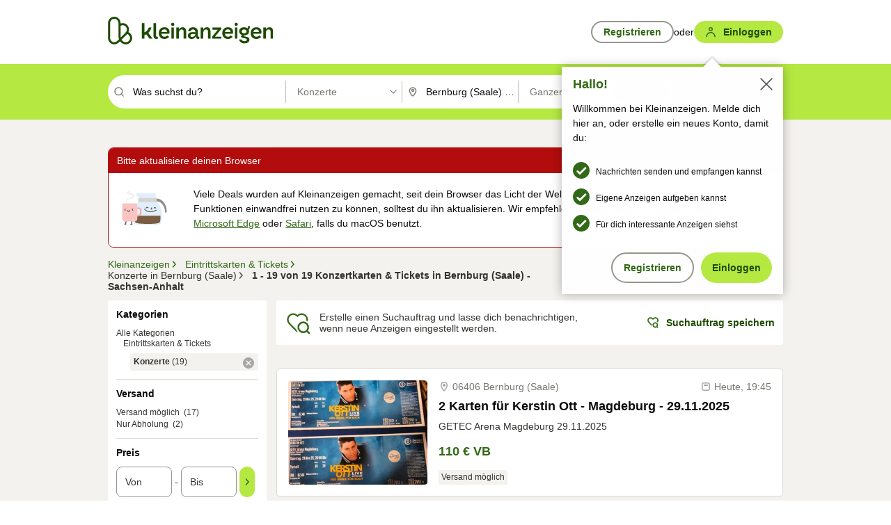

--- FILE ---
content_type: text/html;charset=UTF-8
request_url: https://www.kleinanzeigen.de/s-konzerte/bernburg-%28saale%29/c255l2221
body_size: 28294
content:



































































    
        
    
    


<!DOCTYPE html>
<html lang="de">
<head>
    <meta charset="UTF-8">
    <title>Konzertkarten und Tickets kaufen und verkaufen in Bernburg (Saale) - Sachsen-Anhalt | kleinanzeigen.de</title>
    




<link rel="icon" href="/favicon.ico" sizes="32x32" />
<link rel="icon" href="/favicon.svg" type="image/svg+xml" />
<link rel="apple-touch-icon" href="/apple-touch-icon.png" />
<link rel="manifest" href="/manifest.webmanifest" />





    <meta name="viewport" content="width=device-width"/>

    <script type="text/javascript">window.pageType = 'ResultsBrowse';</script>
    
    
        <script>
          if (typeof window.__REACT_DEVTOOLS_GLOBAL_HOOK__ === 'object') {
            __REACT_DEVTOOLS_GLOBAL_HOOK__.inject = function () {
            };
          }
        </script>
    

    <script src="https://static.kameleoon.com/kameleoonSDK-4-latest.js"
        onerror="console.warn('Failed to load Kameleoon SDK')"></script>

<script>
    (function () {
        'use strict';

        const MAX_INITIALIZATION_ATTEMPTS = 50;
        const RETRY_INTERVAL = 100;
        let initializationAttempts = 0;
        let initializeKameleoonTimeoutHandle = null;

        window.kameleoonQueue = window.kameleoonQueue || [];

        function getVisitorCode() {
            return window.kameleoonClient?.getVisitorCode
                ? window.kameleoonClient.getVisitorCode()
                : null;
        }

        function setKameleoonConsent(hasConsent) {
            try {
                if (!window.kameleoonClient) {
                    return false;
                }

                if (typeof window.kameleoonClient.setLegalConsent !== 'function') {
                    console.warn('Kameleoon: setLegalConsent method not available');
                    return false;
                }

                if (typeof hasConsent !== 'boolean') {
                    hasConsent = false;
                }

                const visitorCode = getVisitorCode();

                window.kameleoonClient.setLegalConsent(visitorCode, hasConsent);
                return true;
            } catch (error) {
                console.error('Kameleoon: Error setting legal consent', error);
                try {
                    if (window.kameleoonClient && window.kameleoonClient.setLegalConsent && visitorCode) {
                        window.kameleoonClient.setLegalConsent(visitorCode, false);
                    }
                } catch (fallbackError) {
                    console.error('Kameleoon: Fallback consent setting failed', fallbackError);
                }
                return false;
            }
        }

        function setupConsentListener() {
            try {
                if (!document._consentInterpretationChangedAttached) {
                    document.addEventListener("consentInterpretationChanged", function(event) {
                    try {
                        if (!window.kameleoonClient) {
                            return;
                        }

                        const interpretationFlags = event.detail?.consentInterpretation;

                        if (!interpretationFlags) {
                            return;
                        }

                        const kameleoonAllowed = interpretationFlags.kameleoonAllowed;

                        setKameleoonConsent(kameleoonAllowed);
                    } catch (eventError) {
                        console.error('Kameleoon: Error handling consent interpretation changed event', eventError);
                    }
                });
                    document._consentInterpretationChangedAttached = true;
                }
                return true;
            } catch (error) {
                console.error('Kameleoon: Failed to setup consent listener', error);
                return false;
            }
        }

        function initializeConsent() {
            try {
                setKameleoonConsent(false);
                return true;
            } catch (error) {
                console.warn('Kameleoon: Error setting initial consent', error);
                return false;
            }
        }

        function scheduleNextKameleoonInitAttempt() {
            if (initializeKameleoonTimeoutHandle) {
                clearTimeout(initializeKameleoonTimeoutHandle);
            }
            if (initializationAttempts < MAX_INITIALIZATION_ATTEMPTS) {
                initializeKameleoonTimeoutHandle = setTimeout(initializeKameleoon, RETRY_INTERVAL);
            }
        }

        function initializeKameleoon() {
            try {
                initializationAttempts++;

                if (initializationAttempts > MAX_INITIALIZATION_ATTEMPTS) {
                    console.error('Kameleoon: Maximum initialization attempts reached, giving up');
                    return;
                }

                if (!window.Kameleoon) {
                    scheduleNextKameleoonInitAttempt();
                    return;
                }

                const listenerResult = setupConsentListener();
                if (!listenerResult) {
                    console.warn('Kameleoon: Consent listener setup failed, but continuing with initialization');
                }

                const consentResult = initializeConsent();
                if (!consentResult) {
                    console.warn('Kameleoon: Initial consent setup failed, but continuing with initialization');
                }
            } catch (error) {
                console.error('Kameleoon: Initialization error', error);
                scheduleNextKameleoonInitAttempt();
            }
        }

        try {
            initializeKameleoon();
        } catch (error) {
            console.error('Kameleoon: Failed to start initialization', error);
        }
    })();
</script>


    
    <script type="text/javascript"
            src="https://static.kleinanzeigen.de/static/js/belen/tracking/adblock-detection/advertising.o6vsfdxitnq.js"></script>
    <script type="text/javascript"
            src="https://static.kleinanzeigen.de/static/js/belen/tracking/adblock-detection/ads.o6vsfdxitnq.js"></script>
    <script type="text/javascript"
            src="https://static.kleinanzeigen.de/static/js/belen/tracking/adblock-detection/prebid.o6vsfdxitnq.js"></script>
    <script type="text/javascript"
            src="https://static.kleinanzeigen.de/static/js/belen/tracking/adblock-detection/advertising-detection.o6vsfdxitnq.js"></script>

    

    

    
        <meta name="description" content="Kleinanzeigen: Konzertkarten und Tickets kaufen und verkaufen - Jetzt in Bernburg (Saale) finden oder inserieren! - kleinanzeigen.de"/>
    

    

    
    
        <meta name="format-detection" content="telephone=no">
    

    
        <meta property="al:ios:url" content="ebayk://s-konzerte/bernburg-%28saale%29/c255l2221?utm_source=SmartBanner&utm_medium=web&utm_campaign=SmartBanner"/>
        <meta property="al:ios:app_store_id" content="382596778"/>
        <meta property="al:ios:app_name" content="Kleinanzeigen"/>
    

    
        <link rel="canonical" href="https://www.kleinanzeigen.de/s-konzerte/bernburg-%28saale%29/c255l2221"/>
    

    
    

    
        <link rel="alternate" href="ios-app://382596778/ebayk/s-konzerte/bernburg-%28saale%29/c255l2221"/>
    
    
        <link rel="alternate" href="android-app://com.ebay.kleinanzeigen/ebayk/s-konzerte/bernburg-%28saale%29/c255l2221"/>
    

    
        <meta name="_csrf" content="c9d6646e-d1b3-49bd-8062-dcedfd8842b2"/>
        <meta name="_csrf_header" content="X-CSRF-TOKEN"/>
    

    
    
        
        
            <meta name="robots" content="index, follow"/>
        
    

    
    
<script>
    (function(w,d,t,r,u)
    {
        var f,n,i;
        w[u]=w[u]||[],f=function()
        {
            var o={ti:"97000112"};
            o.q=w[u],w[u]=new UET(o),w[u].push("pageLoad")
        },
            n=d.createElement(t),n.setAttribute("data-src",r),n.setAttribute("data-consent-interpretation-flag","microsoftAdvertisingAllowed"),n.async=1,n.onload=n.onreadystatechange=function()
        {
            var s=this.readyState;
            s&&s!=="loaded"&&s!=="complete"||(f(),n.onload=n.onreadystatechange=null)
        },
            i=d.getElementsByTagName(t)[0],i.parentNode.insertBefore(n,i)
    })
    (window,document,"script","//bat.bing.com/bat.js","uetq");
</script>


    
    <link rel="search" type="application/opensearchdescription+xml" title="Kleinanzeigen"
          href="https://static.kleinanzeigen.de/static/xml/opensearch.xml"/>

    
    <meta name="p:domain_verify" content="8866d17f454742906fd2881a9bc207a0"/>

    
    <meta property="fb:app_id" content="129026183788759"/>
    <meta property="fb:page_id" content="118074381563675"/>
    <meta property="og:site_name" content="Kleinanzeigen"/>
    <meta property="og:country-name" content="Germany"/>

    
        
        
            
                
                
                    <meta property="og:image"
                          content="https://static.kleinanzeigen.de/static/img/common/logo/logo-kleinanzeigen-og-vertical.png"/>
                
            
        
    

    
        
        
            <meta property="og:type" content="website"/>
        
    

    
        
        
            <meta property="og:description" content="Kleinanzeigen: Konzertkarten und Tickets kaufen und verkaufen - Jetzt in Bernburg (Saale) finden oder inserieren! - kleinanzeigen.de"/>
        
    

    
        
            <meta property="og:title" content="Konzertkarten und Tickets kaufen und verkaufen | kleinanzeigen.de"/>
        
        
    

    
        <meta property="og:url" content="https://www.kleinanzeigen.de/s-konzerte/c255"/>
    
    
    
    
    

    
    <meta name="msvalidate.01" content="FB821594C9F8B6D5BA9D0847E8838D8A"/>

    
    <meta name="google-site-verification" content="mKHxIfCqo8NfW85vQla0XDNT2FPIEt85-o_DsUrrMpA"/>
    <meta name="google-adsense-account" content="sites-4137444386846037">

    
    <meta name="facebook-domain-verification" content="9bi0liwrnhj2yqnr230z9any02w2fk"/>

    <link rel="stylesheet" type="text/css" href="https://static.kleinanzeigen.de/static/css/all.33a2vvuq4cz.css"/>

    <link rel="stylesheet" type="text/css" href="https://www.kleinanzeigen.de/liberty/liberty-js-cp/liberty.css"/>
    

    
    <script type="text/javascript"
            src="https://static.kleinanzeigen.de/static/js/belen/tracking/GoogleAnalyticsQueueInitializer.1jos5abfv3uzf.js">
      alert('!')
    </script>

    
    <script type="text/javascript" data-src="https://www.google-analytics.com/analytics.js"
            data-consent-interpretation-flag="googleAnalyticsAllowed" async="async"></script>

    
    <script type="module" src="https://www.kleinanzeigen.de/gdpr/gdpr-consent-management-platform/es/tcfApiStub.min.js"></script>

    
<script>
    window.dataLayer = window.dataLayer || [];
</script>
<script>(function(w,d,s,l,i){w[l]=w[l]||[];w[l].push({'gtm.start': new Date().getTime(),event:'gtm.js'});var f=d.getElementsByTagName(s)[0], j=d.createElement(s),dl=l!='dataLayer'?'&l='+l:'';j.async=true;j.src= 'https://server.sgtm-legacy.kleinanzeigen.de/gtm.js?id='+i+dl;f.parentNode.insertBefore(j,f); })(window,document,'script','dataLayer','GTM-WHRTL83');</script>


    
    <script>
        (rtbhEvents = window.rtbhEvents || []).push(
            {
                eventType: 'custom',
                name: 'commercial',
                value: 'false' // true if user is commercial user
            }, {
                eventType: 'uid',
                id: 'unknown' }); // anonymized user id or unknown
    </script>
    

    
    <script type="text/plain" data-consent-interpretation-flag="facebookAllowed">
        !function(f,b,e,v,n,t,s)
        {if(f.fbq)return;n=f.fbq=function(){n.callMethod?
            n.callMethod.apply(n,arguments):n.queue.push(arguments)};
            if(!f._fbq)f._fbq=n;n.push=n;n.loaded=!0;n.version='2.0';
            n.queue=[];t=b.createElement(e);t.async=!0;
            t.src=v;s=b.getElementsByTagName(e)[0];
            s.parentNode.insertBefore(t,s)}(window,document,'script',
            'https://connect.facebook.net/en_US/fbevents.js');
        fbq('init', '1418401095075716');
        fbq('track', 'PageView');
    </script>
    

    <script type="application/ld+json">
        {
            "@context": "https://schema.org",
            "@type": "WebSite",
            "name": "Kleinanzeigen",
            "url": "https://www.kleinanzeigen.de"
        }
    </script>

    
    <script type="text/plain" data-consent-interpretation-flag="googleAnalyticsAllowed">
        (function(h,o,t,j,a,r){
            h.hj=h.hj||function(){(h.hj.q=h.hj.q||[]).push(arguments)};
            h._hjSettings={hjid:3779685,hjsv:6};
            a=o.getElementsByTagName('head')[0];
            r=o.createElement('script');r.async=1;
            r.src=t+h._hjSettings.hjid+j+h._hjSettings.hjsv;
            a.appendChild(r);
        })(window,document,'https://static.hotjar.com/c/hotjar-','.js?sv=');
    </script>

    













<script type="text/javascript">
    window.BelenConf = {
        jsBaseUrl: 'https://static.kleinanzeigen.de/static/js',
        isBrowse: 'true',
        isProd: true,
        initTime: new Date().getTime(),
        universalAnalyticsOpts: {
          account: "UA-24356365-9",
          domain: "kleinanzeigen.de",
          userId: "",
          dimensions: {"dimension1":"ResultsBrowse","dimension2":"231","dimension3":"255","dimension6":"2165","dimension7":"2221","dimension8":"","dimension9":"","dimension10":"255","dimension11":"Konzerte","dimension12":"2221","dimension13":"Bernburg (Saale)","dimension15":"de_DE","dimension25":"0064_B|0021_A|0062_B|0006_C|0028_A|0029_B|0026_B|0058_A|0044_B|0067_C|0023_A|0012_C|60_B","dimension28":"Lib_A;","dimension40":"","dimension41":"1","dimension42":"25","dimension43":"19","dimension44":"0.0","dimension47":"AGE_LOW_HIGH","dimension50":"(NULL)","dimension53":"","dimension90":"Eintrittskarten_Tickets","dimension91":"Konzerte","dimension94":"Sachsen-Anhalt","dimension95":"Bernburg (Saale)","dimension96":"","dimension97":"","dimension104":"0","dimension105":"Standard","dimension109":"","dimension135":"Lib_A","dimension167":"null"},
          extraDimensions: {dimension73: window.noBlocker === true ? '0' : '1'},
          sendPageView: true,
        },
      tnsPhoneVerificationBundleUrl: 'https://www.kleinanzeigen.de/bffstatic/tns-phone-verification-web/tns-phone-verification-web-bundle.js',
      labs: {"activeExperiments":{"ERTM-519-unbundle_pla_req":"C","cmp-equal-choice":"B","BLN-28130_re_top_ad":"C","EBAYKAD-3536_floor_ai":"C","EKPAY-3214-NudgeBanner":"A","KLUE-901-SRP-Extraction":"A","KARE-1015-Cont-Highlights":"B","PRPL-252_ces_postad":"B","BLN-24924-feed-cards":"A","BLN-25659-car-financing":"B","realtime-statistics-page":"A","EKMO-100_reorder_postad":"B","BLN-27366_mortgage_sim":"A","BLN-27363_Global_filters":"B","KLUE-1027-Autocomplete":"B","BLN-26398_stepstone_link":"B","FLPRO-753-motors-fee":"B","FLPRO-898_kundenansprache":"A","cmp-leg-int":"B","liberty-experiment-style":"A","EKPAY-4460-kyc-entrypoint":"A","KARE-1294_private_label":"B","SPEX-1529_adnami-script":"A","DESKTOP-promo-switch":"A","FLPRO-693-ad-duplication":"B","ka-follower-network":"B","EKPAY-5032_terms_note":"B","EKPAY-3287-counter-offer":"B","audex-libertyjs-update":"A","performance-test-desktop":"C","PRO-use-new-perf-data-src":"B","BIPHONE-9700_buy_now":"B","EKPAY-3336-interstial_grp":"A","SPEX-1697_catto-t-group":"C","fp_pla_desktop":"X","prebid-update":"A","SPEX-1504-confiant":"B"}}
    };

</script>


    
        







<script type="text/javascript">
window.LibertyConf = {
    isLibertyModelAvailable: true,
    
        reportingEnabled: false,
        experimentalEnabled: false,
        marketCode: 'ebayk',
        activeLabsExperiments: {"ERTM-519-unbundle_pla_req":"C","cmp-equal-choice":"B","BLN-28130_re_top_ad":"C","EBAYKAD-3536_floor_ai":"C","EKPAY-3214-NudgeBanner":"A","KLUE-901-SRP-Extraction":"A","KARE-1015-Cont-Highlights":"B","PRPL-252_ces_postad":"B","BLN-24924-feed-cards":"A","BLN-25659-car-financing":"B","realtime-statistics-page":"A","EKMO-100_reorder_postad":"B","BLN-27366_mortgage_sim":"A","BLN-27363_Global_filters":"B","KLUE-1027-Autocomplete":"B","BLN-26398_stepstone_link":"B","FLPRO-753-motors-fee":"B","FLPRO-898_kundenansprache":"A","cmp-leg-int":"B","liberty-experiment-style":"A","EKPAY-4460-kyc-entrypoint":"A","KARE-1294_private_label":"B","SPEX-1529_adnami-script":"A","DESKTOP-promo-switch":"A","FLPRO-693-ad-duplication":"B","ka-follower-network":"B","EKPAY-5032_terms_note":"B","EKPAY-3287-counter-offer":"B","audex-libertyjs-update":"A","performance-test-desktop":"C","PRO-use-new-perf-data-src":"B","BIPHONE-9700_buy_now":"B","EKPAY-3336-interstial_grp":"A","SPEX-1697_catto-t-group":"C","fp_pla_desktop":"X","prebid-update":"A","SPEX-1504-confiant":"B"},
        hashedUserEmailByAlgorithm: {
          md5: "",
          sha256: "",
        },
        
            
                srpPageNumber: 1,
            
            
        
        hashedUserId: null,
        kaCategoryIdL1: 231,
        kaCategoryIdL2: 255,
        luckyNumber: 457759542,
    
};

</script>


        
<script
    type="text/plain"
    data-consent-interpretation-flag="liveRampAllowed"
>
    //'envelopeMoudleReady'event-Handler ensures the library is ready to receive the config
    window.addEventListener("envelopeModuleReady", function () {
      if (
        !window.LibertyConf?.hashedUserEmailByAlgorithm?.md5 ||
        !window.LibertyConf?.hashedUserEmailByAlgorithm.sha256
      ) {
        return;
      }

      atsenvelopemodule.setAdditionalData({
        type: "emailHashes",
        id: [
          window.LibertyConf.hashedUserEmailByAlgorithm.md5,
          window.LibertyConf.hashedUserEmailByAlgorithm.sha256,
        ],
      });
    });
</script>
<script
    type="text/javascript"
    data-src="https://ats-wrapper.privacymanager.io/ats-modules/edd2ad8f-34e0-4ee5-bff7-d8043242650a/ats.js"
    data-consent-interpretation-flag="liveRampAllowed"
    async="async"
></script>

        <!-- required by liberty -->
<script>
    window.pbjs = window.pbjs || {};
    window.pbjs.que = window.pbjs.que || [];
</script>
<script type="text/javascript" src="https://www.kleinanzeigen.de/liberty/liberty-js-cp/prebid/prebid.js" async></script>

        


<script>
    window.googletag = window.googletag || {};
    window.googletag.cmd = window.googletag.cmd || [];
</script>
<script type="text/javascript" data-src="https://securepubads.g.doubleclick.net/tag/js/gpt.js" data-consent-interpretation-flag="googleAdvertisingFeaturesAllowed" async></script>

        
<script>
    function queue() {
        window._googCsa.q = window._googCsa.q || [];
        window._googCsa.q.push(arguments);
    }
    window._googCsa = window._googCsa || queue;
    window._googCsa.t = 1 * new Date();
</script>
<script type="text/javascript" data-src="https://www.google.com/adsense/search/ads.js" data-consent-interpretation-flag="googleAdvertisingFeaturesAllowed" async></script>



        
<script>
    window.Criteo = window.Criteo || {};
    window.Criteo.events = window.Criteo.events || [];
    // criteo script is loaded after tcfApiBanner is loaded
</script>
<script type="text/javascript" data-src="https://static.criteo.net/js/ld/publishertag.js" data-consent-interpretation-flag="criteoAllowed" async></script>


        
            <script type="text/javascript"
                async=""
                data-src="https://cdn.confiant-integrations.net/UnRkNzNyelV4bG5Pb3NNQnBnS25uTlJJelZnPQ/gpt_and_prebid/config.js"
                data-consent-interpretation-flag="confiantAllowed">
            </script>
        
        
            
            
                

<script type="text/javascript" data-src="https://c.amazon-adsystem.com/aax2/apstag.js" data-consent-interpretation-flag="amazonAdvertisingAllowed" async></script>

            
        
        <script type="text/javascript" src="https://www.kleinanzeigen.de/liberty/liberty-js-cp/liberty.min.js" async></script>

    

    
        

            <script type="text/javascript" src="https://static.kleinanzeigen.de/static/js/top.1f0udlmm7yntv.js"></script>

            <script type="text/javascript">
              window.belenScripts = [];
              
              
              
              window.belenScripts.push("https://static.kleinanzeigen.de/static/js/base.4dx6awsuts52.js");
              
              
              
              window.belenScripts.push("https://static.kleinanzeigen.de/static/js/search-all.1x59unidcvgar.js");
              
            </script>
        
        
    
    


    <script type="text/javascript">
      var externalScripts = [];

      function handleDomReady() {
        $(document).ready(function () {

          var enabledAdblocker = window.noBlocker !== true;
          if (enabledAdblocker) {
            // We disable all sticky ad slots due to the AAX Acceptable Ads policy for activated adblockers.
            Belen.Advertiser.Sticky.removeStickiness();
          }

          
          // NOTE: LibertyWrapper.init needs to be executed before jsFunctionInitController so that the
          // global defined LibertyWrapper.libertyInstance is present.

          LibertyWrapper.waitForGdprAndInit({"uuid":"bda83728-5ed8-4172-b69c-17ec4c637cd9","dynamicConditionExpression":"%gdpr_google_advertising_features_allowed% == false || %gdpr_the_adex_allowed% == false || %gdpr_criteo_allowed% == false || %gdpr_facebook_allowed% == false || %gdpr_amazon_advertising_allowed% == false || %microsoft_advertising_allowed% == false","platform":"DESKTOP","pageType":"SRPB","pageLevelSettings":[{"type":"adsense_web","settings":{"hl":"de","gl":"de","linkTarget":"_blank","query":"%QUERY%","siteLinks":true,"channel":"%AFS_CHANNEL%","pubId":"ebay-kleinanzeigen-de-browse","numRepeated":0,"clickableBackgrounds":true,"adsafe":"high","sellerRatings":true}},{"type":"display_web","settings":{"pageUrl":"%CURRENT_URL%","dfpTargets":"%DFP_TARGETS%","userIdHash":"%USER_ID_HASH%","refreshInterval":20000}},{"type":"display_web_aax","settings":{}}],"slots":[{"advertisers":[{"type":"adsense_web","adSettingId":"d721a469-ab11-4cf2-a41b-84879c4b2751","adSettingName":"afs-native_desktop_srpb_inline_GDPR_NoConsent","settings":{"number":1,"styleId":"1634102799","width":"726px"}},{"type":"display_web","adSettingId":"61202a59-78bb-487d-a9e5-1ab0889dc0e3","adSettingName":"display_desktop_feed_w/oBidders","settings":{"code":"/7233/eBay_Kleinanzeigen_X/feed","refreshIntervalEnabled":true,"sizes":["fluid",[1,1],[728,130],[728,250],[300,250],[728,90]]}}],"adblockAdvertisers":[{"type":"display_web_aax","adSettingId":"0818a534-1ab2-4e67-bee4-e1d3701351ad","adSettingName":"Blockthrough_display_desktop_feed_adblock","settings":{"sizes":["fluid",[1,1],[728,130],[728,250],[300,250],[728,90]],"dfpTargets":"%DFP_TARGETS%","code":"/7233/eBay_Kleinanzeigen_X/feed"}}],"positionId":"3","positionName":"srpb-result-list-3","containerId":"liberty-3-srpb-result-list-3","trackingCode":"10503"},{"advertisers":[{"type":"adsense_web","adSettingId":"d721a469-ab11-4cf2-a41b-84879c4b2751","adSettingName":"afs-native_desktop_srpb_inline_GDPR_NoConsent","settings":{"number":1,"styleId":"1634102799","width":"726px"}},{"type":"adsense_web","adSettingId":"d721a469-ab11-4cf2-a41b-84879c4b2751","adSettingName":"afs-native_desktop_srpb_inline_GDPR_NoConsent","settings":{"number":1,"styleId":"1634102799","width":"726px"}}],"adblockAdvertisers":[{"type":"display_web_aax","adSettingId":"0818a534-1ab2-4e67-bee4-e1d3701351ad","adSettingName":"Blockthrough_display_desktop_feed_adblock","settings":{"sizes":["fluid",[1,1],[728,130],[728,250],[300,250],[728,90]],"dfpTargets":"%DFP_TARGETS%","code":"/7233/eBay_Kleinanzeigen_X/feed"}}],"positionId":"6","positionName":"srpb-result-list-6","containerId":"liberty-6-srpb-result-list-6","trackingCode":"10506"},{"advertisers":[{"type":"adsense_web","adSettingId":"d721a469-ab11-4cf2-a41b-84879c4b2751","adSettingName":"afs-native_desktop_srpb_inline_GDPR_NoConsent","settings":{"number":1,"styleId":"1634102799","width":"726px"}},{"type":"display_web","adSettingId":"61202a59-78bb-487d-a9e5-1ab0889dc0e3","adSettingName":"display_desktop_feed_w/oBidders","settings":{"code":"/7233/eBay_Kleinanzeigen_X/feed","refreshIntervalEnabled":true,"sizes":["fluid",[1,1],[728,130],[728,250],[300,250],[728,90]]}}],"adblockAdvertisers":[{"type":"display_web_aax","adSettingId":"0818a534-1ab2-4e67-bee4-e1d3701351ad","adSettingName":"Blockthrough_display_desktop_feed_adblock","settings":{"sizes":["fluid",[1,1],[728,130],[728,250],[300,250],[728,90]],"dfpTargets":"%DFP_TARGETS%","code":"/7233/eBay_Kleinanzeigen_X/feed"}}],"positionId":"8","positionName":"srpb-result-list-8","containerId":"liberty-8-srpb-result-list-8","trackingCode":"10508"},{"advertisers":[{"type":"adsense_web","adSettingId":"d721a469-ab11-4cf2-a41b-84879c4b2751","adSettingName":"afs-native_desktop_srpb_inline_GDPR_NoConsent","settings":{"number":1,"styleId":"1634102799","width":"726px"}},{"type":"display_web","adSettingId":"61202a59-78bb-487d-a9e5-1ab0889dc0e3","adSettingName":"display_desktop_feed_w/oBidders","settings":{"code":"/7233/eBay_Kleinanzeigen_X/feed","refreshIntervalEnabled":true,"sizes":["fluid",[1,1],[728,130],[728,250],[300,250],[728,90]]}}],"adblockAdvertisers":[{"type":"display_web_aax","adSettingId":"0818a534-1ab2-4e67-bee4-e1d3701351ad","adSettingName":"Blockthrough_display_desktop_feed_adblock","settings":{"sizes":["fluid",[1,1],[728,130],[728,250],[300,250],[728,90]],"dfpTargets":"%DFP_TARGETS%","code":"/7233/eBay_Kleinanzeigen_X/feed"}}],"positionId":"15","positionName":"srpb-result-list-15","containerId":"liberty-15-srpb-result-list-15","trackingCode":"10515"},{"advertisers":[{"type":"adsense_web","adSettingId":"d721a469-ab11-4cf2-a41b-84879c4b2751","adSettingName":"afs-native_desktop_srpb_inline_GDPR_NoConsent","settings":{"number":1,"styleId":"1634102799","width":"726px"}},{"type":"display_web","adSettingId":"61202a59-78bb-487d-a9e5-1ab0889dc0e3","adSettingName":"display_desktop_feed_w/oBidders","settings":{"code":"/7233/eBay_Kleinanzeigen_X/feed","refreshIntervalEnabled":true,"sizes":["fluid",[1,1],[728,130],[728,250],[300,250],[728,90]]}}],"adblockAdvertisers":[{"type":"display_web_aax","adSettingId":"0818a534-1ab2-4e67-bee4-e1d3701351ad","adSettingName":"Blockthrough_display_desktop_feed_adblock","settings":{"sizes":["fluid",[1,1],[728,130],[728,250],[300,250],[728,90]],"dfpTargets":"%DFP_TARGETS%","code":"/7233/eBay_Kleinanzeigen_X/feed"}}],"positionId":"18","positionName":"srpb-result-list-18","containerId":"liberty-18-srpb-result-list-18","trackingCode":"10518"},{"advertisers":[{"type":"adsense_web","adSettingId":"d721a469-ab11-4cf2-a41b-84879c4b2751","adSettingName":"afs-native_desktop_srpb_inline_GDPR_NoConsent","settings":{"number":1,"styleId":"1634102799","width":"726px"}},{"type":"display_web","adSettingId":"61202a59-78bb-487d-a9e5-1ab0889dc0e3","adSettingName":"display_desktop_feed_w/oBidders","settings":{"code":"/7233/eBay_Kleinanzeigen_X/feed","refreshIntervalEnabled":true,"sizes":["fluid",[1,1],[728,130],[728,250],[300,250],[728,90]]}}],"adblockAdvertisers":[{"type":"display_web_aax","adSettingId":"0818a534-1ab2-4e67-bee4-e1d3701351ad","adSettingName":"Blockthrough_display_desktop_feed_adblock","settings":{"sizes":["fluid",[1,1],[728,130],[728,250],[300,250],[728,90]],"dfpTargets":"%DFP_TARGETS%","code":"/7233/eBay_Kleinanzeigen_X/feed"}}],"positionId":"25","positionName":"srpb-result-list-25","containerId":"liberty-25-srpb-result-list-25","trackingCode":"10525"},{"advertisers":[{"type":"adsense_web","adSettingId":"a46f4b79-ba9a-46c0-8b85-32a2810aa1f5","adSettingName":"afs-native_desktop_srpb_top_GDPR_NoConsent","settings":{"detailedAttribution":true,"longerHeadlines":true,"minTop":2,"styleId":"1634102799","width":"726px"}},{"type":"display_web","adSettingId":"61202a59-78bb-487d-a9e5-1ab0889dc0e3","adSettingName":"display_desktop_feed_w/oBidders","settings":{"code":"/7233/eBay_Kleinanzeigen_X/feed","refreshIntervalEnabled":true,"sizes":["fluid",[1,1],[728,130],[728,250],[300,250],[728,90]]}}],"adblockAdvertisers":[{"type":"display_web_aax","adSettingId":"0818a534-1ab2-4e67-bee4-e1d3701351ad","adSettingName":"Blockthrough_display_desktop_feed_adblock","settings":{"sizes":["fluid",[1,1],[728,130],[728,250],[300,250],[728,90]],"dfpTargets":"%DFP_TARGETS%","code":"/7233/eBay_Kleinanzeigen_X/feed"}}],"positionId":"51","positionName":"srpb-top-banner","containerId":"liberty-51-srpb-top-banner","trackingCode":"10551"},{"advertisers":[{"type":"display_web","adSettingId":"88b6a548-9c78-4215-bff0-2646bfc3333f","adSettingName":"display_desktop_btf_left_skyscraper_w/oBidders","settings":{"code":"/7233/eBay_Kleinanzeigen_X/BTF/left","refreshIntervalEnabled":true,"sizes":[[200,600],[160,600]]}}],"adblockAdvertisers":[{"type":"display_web_aax","adSettingId":"c54f33fa-db6b-4839-9df0-f7c734e9f59b","adSettingName":"Blockthrough_display_desktop_btf_sky-left_sky-without-mrec_adblock","settings":{"dfpTargets":"%DFP_TARGETS%","code":"/7233/eBay_Kleinanzeigen_X/BTF/left","sizes":[[120,600],[200,600],[160,600]]}}],"positionId":"52","positionName":"srpb-sky-btf-left","containerId":"liberty-52-srpb-sky-btf-left","trackingCode":"10552"},{"advertisers":[{"type":"display_web","adSettingId":"891dacc3-54ab-4ab0-8102-08230bc3aeb5","adSettingName":"display_desktop_atf_right_skyscraper_w/oBidders","settings":{"code":"/7233/eBay_Kleinanzeigen_X/ATF/right","refreshIntervalEnabled":true,"sizes":[[300,600],[160,600],[120,600]]}}],"adblockAdvertisers":[{"type":"display_web_aax","adSettingId":"d538b66b-6fab-461a-9d0a-c1bcc987f32e","adSettingName":"Blockthrough_display_desktop_atf_sky-right_sky-or-mrec_adblock","settings":{"dfpTargets":"%DFP_TARGETS%","code":"/7233/eBay_Kleinanzeigen_X/ATF/right","sizes":["fluid",[300,250],[120,600],[160,600],[200,600],[300,600]]}}],"positionId":"53","positionName":"srpb-sky-atf-right","containerId":"liberty-53-srpb-sky-atf-right","trackingCode":"10553"},{"advertisers":[{"type":"adsense_web","adSettingId":"c4ee9d9a-33fe-41da-b57e-def316e7993a","adSettingName":"afs-native_desktop_srpb_billboard_GDPR_NoConsent","settings":{"number":3,"styleId":"1634102799","width":"920px"}},{"type":"display_web","adSettingId":"47821362-f913-4d88-a567-7f05cb6ea36e","adSettingName":"display_desktop_btf_billboard_w/oBidders","settings":{"code":"/7233/eBay_Kleinanzeigen_X/BTF/bottom","refreshIntervalEnabled":true,"sizes":[[970,250],[800,250],[970,90],[728,90]]}}],"adblockAdvertisers":[{"type":"display_web_aax","adSettingId":"ba667de5-b160-4f0f-99e8-3b83a452dfa7","adSettingName":"Blockthrough_display_desktop_btf_bottom_adblock","settings":{"code":"/7233/eBay_Kleinanzeigen_X/BTF/bottom","sizes":[[970,250],[800,250],[970,90],[728,90]],"dfpTargets":"%DFP_TARGETS%"}}],"positionId":"55","positionName":"srpb-btf-billboard","containerId":"liberty-55-srpb-btf-billboard","trackingCode":"10555"},{"advertisers":[{"type":"display_web","adSettingId":"871e1873-5cbc-4f42-9111-8ebd39fe2a3d","adSettingName":"display_desktop_atf_left_skyscraper_w/oBidders","settings":{"code":"/7233/eBay_Kleinanzeigen_X/ATF/left","refreshIntervalEnabled":true,"sizes":[[300,600],[160,600],[120,600]]}}],"adblockAdvertisers":[{"type":"display_web_aax","adSettingId":"52218f50-b355-449e-bafb-a823df21c47d","adSettingName":"Blockthrough_display_desktop_atf_sky-left_sky-or-mrec_adblock","settings":{"code":"/7233/eBay_Kleinanzeigen_X/ATF/left","sizes":["fluid",[300,250],[120,600],[160,600,[220,600],[300,600]]],"dfpTargets":"%DFP_TARGETS%"}}],"positionId":"56","positionName":"srpb-sky-atf-left","containerId":"liberty-56-srpb-sky-atf-left","trackingCode":"10556"},{"advertisers":[{"type":"display_web","adSettingId":"d4bfd928-4e80-4e12-9223-9a6253e2ff3a","adSettingName":"display_desktop_btf_left_below_w/oBidders","settings":{"code":"/7233/eBay_Kleinanzeigen_X/BTF/left","refreshIntervalEnabled":true,"sizes":[[300,600],[160,600],[120,600]]}}],"adblockAdvertisers":[{"type":"display_web_aax","adSettingId":"2bc0081e-b3ac-4911-a4b9-16bce30babb7","adSettingName":"Blockthrough_display_desktop_btf_sky-left_sky-or-mrec_adblock","settings":{"code":"/7233/eBay_Kleinanzeigen_X/BTF/left","dfpTargets":"%DFP_TARGETS%","sizes":["fluid",[300,250],[120,600],[160,600],[200,600],[300,600]]}}],"positionId":"57","positionName":"srpb-sky-btf-left-below","containerId":"liberty-57-srpb-sky-btf-left-below","trackingCode":"10557"},{"advertisers":[{"type":"display_web","adSettingId":"b6c02fb1-e387-4172-97e3-4a6d48e256ec","adSettingName":"display_desktop_btf_right_below_w/oBidders","settings":{"code":"/7233/eBay_Kleinanzeigen_X/BTF/right","refreshIntervalEnabled":true,"sizes":[[300,600],[160,600],[120,600]]}}],"adblockAdvertisers":[{"type":"display_web_aax","adSettingId":"f99e4b02-9e68-49da-8536-c8395c38962d","adSettingName":"Blockthrough_display_desktop_btf_sky-right_sky-or-mrec_adblock","settings":{"code":"/7233/eBay_Kleinanzeigen_X/BTF/right","sizes":[[300,600],[160,600],[120,600]],"dfpTargets":"%DFP_TARGETS%"}}],"positionId":"58","positionName":"srpb-sky-btf-right-below","containerId":"liberty-58-srpb-sky-btf-right-below","trackingCode":"10558"},{"advertisers":[{"type":"adsense_web","adSettingId":"c48d9250-23b2-433d-b0e0-84ffd2bb90a4","adSettingName":"afs-native_desktop_srpb_middle_GDPR_NoConsent","settings":{"number":2,"styleId":"1634102799","width":"726px"}},{"type":"display_web","adSettingId":"61202a59-78bb-487d-a9e5-1ab0889dc0e3","adSettingName":"display_desktop_feed_w/oBidders","settings":{"code":"/7233/eBay_Kleinanzeigen_X/feed","refreshIntervalEnabled":true,"sizes":["fluid",[1,1],[728,130],[728,250],[300,250],[728,90]]}}],"adblockAdvertisers":[{"type":"display_web_aax","adSettingId":"0818a534-1ab2-4e67-bee4-e1d3701351ad","adSettingName":"Blockthrough_display_desktop_feed_adblock","settings":{"sizes":["fluid",[1,1],[728,130],[728,250],[300,250],[728,90]],"dfpTargets":"%DFP_TARGETS%","code":"/7233/eBay_Kleinanzeigen_X/feed"}}],"positionId":"91","positionName":"srpb-middle","containerId":"liberty-91-srpb-middle","trackingCode":"10591"}],"queries":["johannes oerding","wincent weiss","billie eilish"],"trackingDimensions":{},"decisionEngineContext":{},"attributionCode":"desktop_a_srpb_231","attributionCodeSource":"desktop_a_srpb_231","groupName":"a","groupNameSource":"a","iab2CategoryIds":["184"]}, {"%ENCODED_BIDDER_CUSTOM_PARAMS%":{"pt":"ResultsBrowse","ct":"255","page":"Browse","cat":"231","tcat":"255","city":"Sachsen_Anhalt_Bernburg__Saale_","plz":"","kw":"","lsc":[],"lsk":[],"region":"Sachsen_Anhalt","hn":"kleinanzeigen.de","hu":"","li":"0","user_logged_in":"false","polaris":"off","g_lsk":[],"ptg":"ERTM-519-unbundle_pla_req-c%2Ccmp-equal-choice-b%2CBLN-28130_re_top_ad-c%2CEBAYKAD-3536_floor_ai-c%2CEKPAY-3214-NudgeBanner-a%2CKLUE-901-SRP-Extraction-a%2CKARE-1015-Cont-Highlights-b%2CPRPL-252_ces_postad-b%2CBLN-24924-feed-cards-a%2CBLN-25659-car-financing-b%2Crealtime-statistics-page-a%2CEKMO-100_reorder_postad-b%2CBLN-27366_mortgage_sim-a%2CBLN-27363_Global_filters-b%2CKLUE-1027-Autocomplete-b%2CBLN-26398_stepstone_link-b%2CFLPRO-753-motors-fee-b%2CFLPRO-898_kundenansprache-a%2Ccmp-leg-int-b%2Cliberty-experiment-style-a%2CEKPAY-4460-kyc-entrypoint-a%2CKARE-1294_private_label-b%2CSPEX-1529_adnami-script-a%2CDESKTOP-promo-switch-a%2CFLPRO-693-ad-duplication-b%2Cka-follower-network-b%2CEKPAY-5032_terms_note-b%2CEKPAY-3287-counter-offer-b%2Caudex-libertyjs-update-a%2Cperformance-test-desktop-c%2CPRO-use-new-perf-data-src-b%2CBIPHONE-9700_buy_now-b%2CEKPAY-3336-interstial_grp-a%2CSPEX-1697_catto-t-group-c%2Cfp_pla_desktop-x%2Cprebid-update-a%2CSPEX-1504-confiant-b","labstest":"desktop_1_c%2Cdesktop_2_c%2Cdesktop_3_unrecognized","Verkaeufer":"","Angebotstyp":"","g_pn":"1","yo_web":"desktop_a_srpb_231%2Cdesktop_a","yo_web_source":"desktop_a_srpb_231%2Cdesktop_a","lat":"51.8023","lon":"11.7312","radius":"4.56","location_id":"2221"},"%USER_ID_HASH%":"","%DFP_TARGETS%":{"pt":"ResultsBrowse","ct":"255","page":"Browse","cat":"231","tcat":"255","city":"Sachsen_Anhalt_Bernburg__Saale_","plz":"","kw":"","lsc":[],"lsk":[],"region":"Sachsen_Anhalt","hn":"kleinanzeigen.de","hu":"","li":"0","user_logged_in":"false","polaris":"off","g_lsk":[],"ptg":"ERTM-519-unbundle_pla_req-c,cmp-equal-choice-b,BLN-28130_re_top_ad-c,EBAYKAD-3536_floor_ai-c,EKPAY-3214-NudgeBanner-a,KLUE-901-SRP-Extraction-a,KARE-1015-Cont-Highlights-b,PRPL-252_ces_postad-b,BLN-24924-feed-cards-a,BLN-25659-car-financing-b,realtime-statistics-page-a,EKMO-100_reorder_postad-b,BLN-27366_mortgage_sim-a,BLN-27363_Global_filters-b,KLUE-1027-Autocomplete-b,BLN-26398_stepstone_link-b,FLPRO-753-motors-fee-b,FLPRO-898_kundenansprache-a,cmp-leg-int-b,liberty-experiment-style-a,EKPAY-4460-kyc-entrypoint-a,KARE-1294_private_label-b,SPEX-1529_adnami-script-a,DESKTOP-promo-switch-a,FLPRO-693-ad-duplication-b,ka-follower-network-b,EKPAY-5032_terms_note-b,EKPAY-3287-counter-offer-b,audex-libertyjs-update-a,performance-test-desktop-c,PRO-use-new-perf-data-src-b,BIPHONE-9700_buy_now-b,EKPAY-3336-interstial_grp-a,SPEX-1697_catto-t-group-c,fp_pla_desktop-x,prebid-update-a,SPEX-1504-confiant-b","labstest":"desktop_1_c,desktop_2_c,desktop_3_unrecognized","Verkaeufer":"","Angebotstyp":"","g_pn":"1","yo_web":"desktop_a_srpb_231,desktop_a","yo_web_source":"desktop_a_srpb_231,desktop_a","lat":"51.8023","lon":"11.7312","radius":"4.56","location_id":"2221"},"%LUCKY_NUMBER%":457759542,"%AFS_CHANNEL%":"desktop_a_srpb_231+desktop_1_c+desktop_2_c+desktop_3_unrecognized","%BIDDER_CUSTOM_PARAMS%":{"pt":"ResultsBrowse","ct":"255","page":"Browse","cat":"231","tcat":"255","city":"Sachsen_Anhalt_Bernburg__Saale_","plz":"","kw":"","lsc":[],"lsk":[],"region":"Sachsen_Anhalt","hn":"kleinanzeigen.de","hu":"","li":"0","user_logged_in":"false","polaris":"off","g_lsk":[],"ptg":"ERTM-519-unbundle_pla_req-c,cmp-equal-choice-b,BLN-28130_re_top_ad-c,EBAYKAD-3536_floor_ai-c,EKPAY-3214-NudgeBanner-a,KLUE-901-SRP-Extraction-a,KARE-1015-Cont-Highlights-b,PRPL-252_ces_postad-b,BLN-24924-feed-cards-a,BLN-25659-car-financing-b,realtime-statistics-page-a,EKMO-100_reorder_postad-b,BLN-27366_mortgage_sim-a,BLN-27363_Global_filters-b,KLUE-1027-Autocomplete-b,BLN-26398_stepstone_link-b,FLPRO-753-motors-fee-b,FLPRO-898_kundenansprache-a,cmp-leg-int-b,liberty-experiment-style-a,EKPAY-4460-kyc-entrypoint-a,KARE-1294_private_label-b,SPEX-1529_adnami-script-a,DESKTOP-promo-switch-a,FLPRO-693-ad-duplication-b,ka-follower-network-b,EKPAY-5032_terms_note-b,EKPAY-3287-counter-offer-b,audex-libertyjs-update-a,performance-test-desktop-c,PRO-use-new-perf-data-src-b,BIPHONE-9700_buy_now-b,EKPAY-3336-interstial_grp-a,SPEX-1697_catto-t-group-c,fp_pla_desktop-x,prebid-update-a,SPEX-1504-confiant-b","labstest":"desktop_1_c,desktop_2_c,desktop_3_unrecognized","Verkaeufer":"","Angebotstyp":"","g_pn":"1","yo_web":"desktop_a_srpb_231,desktop_a","yo_web_source":"desktop_a_srpb_231,desktop_a","lat":"51.8023","lon":"11.7312","radius":"4.56","location_id":"2221"},"%QUERY%":""}, 2000);
          

          // Tracking
          
          Belen.Tracking.initTrackingData({l1CategoryId:"231",l2CategoryId:"255"});

          

          
          
          
          Belen.TrackingDispatcher.cleanLastEvent();
          
          

          Belen.TrackingDispatcher.init();
          

          // init common view
          Belen.Common.CommonView.init();

          // init page view
          
          try {
            window.eventCategory = "ResultsBrowse";
    window.BelenConf.isBrowse = true
    Belen.Search.ResultListView.init({
    

    categoryName: 'Konzerte',
    userId: '',
    criteoItems: [3251757558,3251492969,3251488629],
    rtbHouseItems: [3251757558,3251492969,3251488629,3251303634,3251180908],
    browseCategoryAjaxUrl:'/s-kategorien.json',
    dominantCategoryId:'',
    savedSearchDeleteUrl: '/m-suche-loeschen.json',
    savedSearchCreateUrl: '/m-suche-abonnieren.json',
    savedSearchLoginUrl: 'https://www.kleinanzeigen.de/m-einloggen.html?targetUrl=%2Fm-suche-abonnieren-neu.html%3Fcsrf%3Dc9d6646e-d1b3-49bd-8062-dcedfd8842b2',
    isUserLoggedIn: false,
    isBrowse: true,
    isZSRP: false,
    categoryId: "255",
    parentCategoryId: "231",
    bizUserType: '',
    shouldShowCesModal: false,
    isSavedSearch: false,
    googleAnalyticsAccount: "UA-24356365-9",
    currentUrl: "%2Fs-konzerte%2Fbernburg-%2528saale%2529%2Fc255l2221"
    });

    

    function orUndefined(value) {
        return value === '' ? undefined : value;
    }

    let items = [];
    let index = 0;

    

            index += 1;
            items.push({
                item_id: '3251757558',
                item_name: '2 Karten für Kerstin Ott - Magdeburg - 29.11.2025',
                item_list_name: 'ResultsBrowse',
                item_category: '231',
                item_category2: '255',
                item_category3: orUndefined(''),
                location_id: orUndefined('2226'),
                price: orUndefined(110),
                feature_type: orUndefined(''),
                pro_feature_type: orUndefined(''),
                ad_seller_type: 'PRIVATE',
                domain_metadata: '{}',
                index: index
            });
        

            index += 1;
            items.push({
                item_id: '3251492969',
                item_name: '2x Sido Weihnachtskonzert am Nikolaus',
                item_list_name: 'ResultsBrowse',
                item_category: '231',
                item_category2: '255',
                item_category3: orUndefined(''),
                location_id: orUndefined('2226'),
                price: orUndefined(250),
                feature_type: orUndefined(''),
                pro_feature_type: orUndefined(''),
                ad_seller_type: 'PRIVATE',
                domain_metadata: '{}',
                index: index
            });
        

            index += 1;
            items.push({
                item_id: '3251488629',
                item_name: '2x Sido Tickets 14.12.25 Columbiahalle Berlin',
                item_list_name: 'ResultsBrowse',
                item_category: '231',
                item_category2: '255',
                item_category3: orUndefined(''),
                location_id: orUndefined('2226'),
                price: orUndefined(225),
                feature_type: orUndefined(''),
                pro_feature_type: orUndefined(''),
                ad_seller_type: 'PRIVATE',
                domain_metadata: '{}',
                index: index
            });
        

            index += 1;
            items.push({
                item_id: '3251303634',
                item_name: '2 Tickets für TBK HEUTE ABEND in Magdeburg',
                item_list_name: 'ResultsBrowse',
                item_category: '231',
                item_category2: '255',
                item_category3: orUndefined(''),
                location_id: orUndefined('2226'),
                price: orUndefined(87),
                feature_type: orUndefined(''),
                pro_feature_type: orUndefined(''),
                ad_seller_type: 'PRIVATE',
                domain_metadata: '{}',
                index: index
            });
        

            index += 1;
            items.push({
                item_id: '3251180908',
                item_name: '2 Tickets IC Falkenberg 13.12.2025 Leipzig',
                item_list_name: 'ResultsBrowse',
                item_category: '231',
                item_category2: '255',
                item_category3: orUndefined(''),
                location_id: orUndefined('22027'),
                price: orUndefined(50),
                feature_type: orUndefined(''),
                pro_feature_type: orUndefined(''),
                ad_seller_type: 'PRIVATE',
                domain_metadata: '{}',
                index: index
            });
        

            index += 1;
            items.push({
                item_id: '3248439268',
                item_name: '1 Ticket Story Telling Piano für 10€',
                item_list_name: 'ResultsBrowse',
                item_category: '231',
                item_category2: '255',
                item_category3: orUndefined(''),
                location_id: orUndefined('2226'),
                price: orUndefined(10),
                feature_type: orUndefined(''),
                pro_feature_type: orUndefined(''),
                ad_seller_type: 'PRIVATE',
                domain_metadata: '{}',
                index: index
            });
        

            index += 1;
            items.push({
                item_id: '3247165211',
                item_name: 'Konzertkarte Tom smith Berlin',
                item_list_name: 'ResultsBrowse',
                item_category: '231',
                item_category2: '255',
                item_category3: orUndefined(''),
                location_id: orUndefined('2226'),
                price: orUndefined(),
                feature_type: orUndefined(''),
                pro_feature_type: orUndefined(''),
                ad_seller_type: 'PRIVATE',
                domain_metadata: '{}',
                index: index
            });
        

            index += 1;
            items.push({
                item_id: '3245673296',
                item_name: 'Kerstin Ott - 29.11.2025',
                item_list_name: 'ResultsBrowse',
                item_category: '231',
                item_category2: '255',
                item_category3: orUndefined(''),
                location_id: orUndefined('2226'),
                price: orUndefined(65),
                feature_type: orUndefined(''),
                pro_feature_type: orUndefined(''),
                ad_seller_type: 'PRIVATE',
                domain_metadata: '{}',
                index: index
            });
        

            index += 1;
            items.push({
                item_id: '3243778191',
                item_name: 'Kontra K Tickets',
                item_list_name: 'ResultsBrowse',
                item_category: '231',
                item_category2: '255',
                item_category3: orUndefined(''),
                location_id: orUndefined('2226'),
                price: orUndefined(50),
                feature_type: orUndefined(''),
                pro_feature_type: orUndefined(''),
                ad_seller_type: 'PRIVATE',
                domain_metadata: '{}',
                index: index
            });
        

            index += 1;
            items.push({
                item_id: '3237477009',
                item_name: 'Kerstin Ott Karten',
                item_list_name: 'ResultsBrowse',
                item_category: '231',
                item_category2: '255',
                item_category3: orUndefined(''),
                location_id: orUndefined('2226'),
                price: orUndefined(240),
                feature_type: orUndefined(''),
                pro_feature_type: orUndefined(''),
                ad_seller_type: 'PRIVATE',
                domain_metadata: '{}',
                index: index
            });
        

            index += 1;
            items.push({
                item_id: '3236988455',
                item_name: 'Kontra K - Uber Arena 27.11.2025',
                item_list_name: 'ResultsBrowse',
                item_category: '231',
                item_category2: '255',
                item_category3: orUndefined(''),
                location_id: orUndefined('2226'),
                price: orUndefined(70),
                feature_type: orUndefined(''),
                pro_feature_type: orUndefined(''),
                ad_seller_type: 'PRIVATE',
                domain_metadata: '{}',
                index: index
            });
        

            index += 1;
            items.push({
                item_id: '3236909902',
                item_name: '2x Howard Carpendale 11.04.26 Magdeburg',
                item_list_name: 'ResultsBrowse',
                item_category: '231',
                item_category2: '255',
                item_category3: orUndefined(''),
                location_id: orUndefined('2226'),
                price: orUndefined(220),
                feature_type: orUndefined(''),
                pro_feature_type: orUndefined(''),
                ad_seller_type: 'PRIVATE',
                domain_metadata: '{}',
                index: index
            });
        

            index += 1;
            items.push({
                item_id: '3236709773',
                item_name: 'Clueso Deja-Vu Tour 21.03.2026 Berlin',
                item_list_name: 'ResultsBrowse',
                item_category: '231',
                item_category2: '255',
                item_category3: orUndefined(''),
                location_id: orUndefined('2226'),
                price: orUndefined(140),
                feature_type: orUndefined(''),
                pro_feature_type: orUndefined(''),
                ad_seller_type: 'PRIVATE',
                domain_metadata: '{}',
                index: index
            });
        

            index += 1;
            items.push({
                item_id: '3235609172',
                item_name: 'KonzertInBerlin',
                item_list_name: 'ResultsBrowse',
                item_category: '231',
                item_category2: '255',
                item_category3: orUndefined(''),
                location_id: orUndefined('2226'),
                price: orUndefined(25),
                feature_type: orUndefined(''),
                pro_feature_type: orUndefined(''),
                ad_seller_type: 'PRIVATE',
                domain_metadata: '{}',
                index: index
            });
        

            index += 1;
            items.push({
                item_id: '3214786387',
                item_name: '2 mal bonez mc männerabend Hamburg 05.12',
                item_list_name: 'ResultsBrowse',
                item_category: '231',
                item_category2: '255',
                item_category3: orUndefined(''),
                location_id: orUndefined('2226'),
                price: orUndefined(80),
                feature_type: orUndefined(''),
                pro_feature_type: orUndefined(''),
                ad_seller_type: 'PRIVATE',
                domain_metadata: '{}',
                index: index
            });
        

            index += 1;
            items.push({
                item_id: '3209784318',
                item_name: '2 Bushido Karten 12.01.26 Berlin',
                item_list_name: 'ResultsBrowse',
                item_category: '231',
                item_category2: '255',
                item_category3: orUndefined(''),
                location_id: orUndefined('2226'),
                price: orUndefined(185),
                feature_type: orUndefined(''),
                pro_feature_type: orUndefined(''),
                ad_seller_type: 'PRIVATE',
                domain_metadata: '{}',
                index: index
            });
        

            index += 1;
            items.push({
                item_id: '3206321922',
                item_name: 'Suche Weimar konzerttickets 20.12 Erfurt',
                item_list_name: 'ResultsBrowse',
                item_category: '231',
                item_category2: '255',
                item_category3: orUndefined(''),
                location_id: orUndefined('2226'),
                price: orUndefined(150),
                feature_type: orUndefined(''),
                pro_feature_type: orUndefined(''),
                ad_seller_type: 'PRIVATE',
                domain_metadata: '{}',
                index: index
            });
        

            index += 1;
            items.push({
                item_id: '3197231935',
                item_name: 'Lorna Shore Leipzig',
                item_list_name: 'ResultsBrowse',
                item_category: '231',
                item_category2: '255',
                item_category3: orUndefined(''),
                location_id: orUndefined('2226'),
                price: orUndefined(),
                feature_type: orUndefined(''),
                pro_feature_type: orUndefined(''),
                ad_seller_type: 'PRIVATE',
                domain_metadata: '{}',
                index: index
            });
        

            index += 1;
            items.push({
                item_id: '3186910640',
                item_name: 'Leipzig 2x Online Tickets für KPOP Demon Hunters Tribute Konzert',
                item_list_name: 'ResultsBrowse',
                item_category: '231',
                item_category2: '255',
                item_category3: orUndefined(''),
                location_id: orUndefined('2226'),
                price: orUndefined(58),
                feature_type: orUndefined(''),
                pro_feature_type: orUndefined(''),
                ad_seller_type: 'PRIVATE',
                domain_metadata: '{}',
                index: index
            });
        
    Belen.Tracking.trackGoogleAnalyticsEcommerceEvent('view_item_list', {
    currency: 'EUR',
    item_list_name: 'ResultsBrowse',
    items: items
    });
          } catch (error) {
            RemoteJsLogging.logError(error, "Wrapper.jsFunctionInitController");
          }
          

          

          // Tracking scripts and pixels
          

          Belen.Common.CommonView.initOverlayCookies();

          
          

          
          

          try {
            if (ekBelenSharedComponents) {
              $(document.body).append('<div id="belen-toast-notification"></div>');
              ekBelenSharedComponents.renderBelenToastNotification({
                containerId: 'belen-toast-notification',
              });
            }
          } catch (ignore) {
          }
        });
      }

      // init early page view (before document ready)
      

      // Facebook
      Belen.Global.fbAppId = '129026183788759';

      

      
      
      LazyLoad.js(window.belenScripts, handleDomReady);
      
      
      

      if (externalScripts != null && externalScripts.length > 0) {
        try {
          LazyLoad.js(externalScripts);
        } catch (err) {
          window.RemoteJsLogging.logError(err, "desktop: lazy load external scripts");
        }
      }
    </script>

    

    
    <script async type="application/javascript"
            src="https://www.kleinanzeigen.de/bffstatic/tns-phone-verification-web/tns-phone-verification-web-bundle.js"></script>

    
    <script defer type="application/javascript" src="https://www.kleinanzeigen.de/bffstatic/promotion-frontend/promotion-frontend-bundle.js"></script>

    
    
        <script type="module">
          import { organicAdTrackingFacade } from "https://www.kleinanzeigen.de/bffstatic/oat-module/oat.min.js";

          try {
            const setupInfo = {
              platform: "DESKTOP",
              pageType: window.pageType,
              srpPageNumber: window.LibertyConf.srpPageNumber,
              hashedUserId: window.LibertyConf.hashedUserId,
              luckyNumber: window.LibertyConf.luckyNumber,
              kaCategoryIdL1: window.LibertyConf.kaCategoryIdL1,
              kaCategoryIdL2: window.LibertyConf.kaCategoryIdL2,
            };

            organicAdTrackingFacade.setup(setupInfo);
          } catch (error) {
            RemoteJsLogging.logError(error, "Organic Ad Tracking: setup failed.")
          }

          window.oat = organicAdTrackingFacade;
        </script>
    

    

</head>
<body
        id="srchrslt" class="dynamic-font">


    






<a class="skip-link--link "
   href="#main">
    <div class="skip-link--content">
        <span>Zum Inhalt springen</span>
        <svg viewBox="0 0 24 24" fill="none" data-title="arrowRight" stroke="none"
             role="img" aria-hidden="true" focusable="false" class="skip-link--icon-medium">
            <path d="M7 20.6959C7 21.5778 8.04838 22.039 8.69849 21.443L19 12L8.69849 2.55695C8.04838 1.96101 7 2.42219 7 3.30412C7 3.58824 7.11925 3.85931 7.32868 4.05129L15.8392 11.8526C15.9256 11.9318 15.9256 12.0682 15.8392 12.1474L7.32868 19.9487C7.11924 20.1407 7 20.4118 7 20.6959Z"
                  fill="currentColor"></path>
        </svg>
    </div>
</a>

    
















































<header id="site-header">
    <div id="site-header-top" class="site-header-top">
        <div class="site-header-top-wrap">
            <div id="site-logo">
                <a href="/">
                    <img src="https://static.kleinanzeigen.de/static/img/common/logo/logo-kleinanzeigen-horizontal.1f2pao1sh7vgo.svg"
                         alt="Logo Kleinanzeigen"></a>
            </div>
            
            <div class="site-signin-wrapper">
                
                
                <div id="site-signin" class="site-signin">
                    
                    
                        
                        
                            
                            
                                
                                    <div class="login-overlay is-hidden">
                                        <div class="login-overlay--content">
                                            <span class="headline-big">Hallo!</span>
                                            <p>Willkommen bei Kleinanzeigen. Melde dich hier an,
                                                oder erstelle ein neues Konto, damit du:</p>
                                            <a title="Close (Esc)" type="button"
                                               class="j-overlay-close overlay-close"></a>
                                            <ul class="list">
                                                <li>
                                                    <i class="icon icon-checkmark-green"></i>
                                                    <span>Nachrichten senden und empfangen kannst</span>
                                                </li>
                                                <li>
                                                    <i class="icon icon-checkmark-green"></i>
                                                    <span>Eigene Anzeigen aufgeben kannst</span>
                                                </li>
                                                <li>
                                                    <i class="icon icon-checkmark-green"></i>
                                                    <span>Für dich interessante Anzeigen siehst</span>
                                                </li>
                                            </ul>
                                            <ul class="login-overlay-buttons">
                                                <li><a class="button-secondary j-overlay-register"
                                                       data-gaevent="ResultsBrowse,UserRegistrationBegin"
                                                       href="/m-benutzer-anmeldung.html">Registrieren</a>
                                                </li>
                                                <li><a class="button j-overlay-login"
                                                       data-gaevent="ResultsBrowse,LoginBegin"
                                                       href="/m-einloggen.html?targetUrl=%2Fs-konzerte%2Fbernburg-%2528saale%2529%2Fc255l2221">Einloggen</a>
                                                </li>
                                            </ul>
                                        </div>
                                    </div>
                                
                                <div>
                                    <ul class="linklist flex-row-vertical-center">
                                        <li><a class="button-secondary button-small"
                                               data-gaevent="ResultsBrowse,UserRegistrationBegin"
                                               href="/m-benutzer-anmeldung.html">Registrieren</a>
                                        </li>
                                        <li>oder</li>
                                        <li>
                                            <a class="button button-small"
                                               data-gaevent="ResultsBrowse,LoginBegin"
                                               href="/m-einloggen.html?targetUrl=%2Fs-konzerte%2Fbernburg-%2528saale%2529%2Fc255l2221">
                                                <i class="button-icon button-icon-medium icon-my-interactive"></i><span>Einloggen</span></a>
                                        </li>
                                    </ul>
                                </div>
                            
                        
                    </div>
                </div>
                
            </div>
        </div>
    </div>

    <div id="site-searchbar" class="ka-site-header">
        <div id="ka-site-header--inner" class="ka-site-header--inner">
            
                
                    
                    <div class="ka-site-header--inner--wrapper">
                        <form id="site-search-form" class="ka-site-header--inner--form" action="/s-suchanfrage.html" method="get">

                            
                            <div class="ka-site-header--search">
                                <i class="icon icon-magnifier-nonessential ka-site-header--icon"
                                   aria-hidden="true"></i>
                                































    




    


<!-- SuggestionWidget  start -->
<div id="site-search-query-wrp" class="suggestionbox "
     data-ajaxurl=""
     data-algolia-index="ebayk_prod_suggest"
     data-algolia-app-id="8YS7J0Y0H2"
     data-algolia-api-key="a29d2bf6a595867b238e885289dddadf"
     data-algolia-use-proxy="true"
     data-suggest=''> 


            <input type="text" id="site-search-query"
                   
                   class="splitfield-input ka-site-header--search--input ka-site-header--input-placeholder is-not-clearable" name="keywords" tabindex="" title=""
                   placeholder="Was suchst du?"
                   aria-label="Was suchst du?"
                   value=""
                    
                   
                   
                   role="searchbox"
                   autocomplete="off"
                   aria-autocomplete="list"
                   aria-controls="site-search-query-suggestionbox"
                   aria-describedby="site-search-query-instructions" />

    
</div>


                                <div id="site-search-query-live-region"
                                     aria-live="polite"
                                     role="status"
                                     aria-atomic="true"
                                     class="sr-only"></div>

                                <div id="site-search-query-instructions" class="sr-only">
                                    Suchbegriff eingeben. Eingabetaste drücken um zu suchen, oder Vorschläge mit
                                    den Pfeiltasten nach oben/unten durchsuchen und mit Eingabetaste auswählen.
                                </div>
                            </div>
                            <div class="ka-site-header--divider"></div>
                            <div class="ka-site-header--category">
                                <div id="site-search-ctgry"
                                     class="ka-site-header--category-selector multiselectbox"
                                     role="application"
                                     aria-label="Kategorieauswahl"
                                     data-ajaxurl="/s-kategorie-baum.html">
                                    
                                        
                                            
                                        
                                        
                                    

                                    <button id="search-category-menu-button"
                                            type="button"
                                            class="splitfield-dropdown splitfield-dropdown-nonessential splitfield-input ka-site-header--category-selector--input"
                                            aria-label="Kategorie auswählen - Konzerte"
                                            aria-haspopup="true"
                                            aria-controls="search-category-dropdown"
                                            aria-expanded="false"
                                    ><span>Konzerte</span></button>

                                    <input
                                            id="srch-ctgry-inpt"
                                            readonly="readonly"
                                            type="hidden"
                                            value="Konzerte "/>

                                    <input type="hidden"
                                           value="255"
                                           name="categoryId"
                                           id="search-category-value"/>
                                    <ul id="search-category-dropdown" class="dropdown-list multiselectbox-list ka-site-header--inner--form--multiselectbox--list"
                                        role="menu" tabindex="-1" aria-labelledby="search-category-menu-button" style="top: 50px;">
                                        <li class="multiselectbox-option" role="menuitem" tabindex="-1"><a
                                                class="multiselectbox-link"
                                                data-val="0">Alle Kategorien</a>
                                        </li>
                                    </ul>
                                </div>
                            </div>
                            <div class="ka-site-header--divider"></div>

                            
                            <div id="site-search-where" class="ka-site-header--location">
                                <i class="icon icon-pin-nonessential ka-site-header--icon"
                                   aria-hidden="true"></i>
                                
                                


































    


<!-- SuggestionWidget  start -->
<div id="site-search-area-wrp" class="suggestionbox "
     data-ajaxurl="/s-ort-empfehlungen.json"
     data-algolia-index=""
     data-algolia-app-id=""
     data-algolia-api-key=""
     data-algolia-use-proxy="true"
     data-suggest=''> 


            <input type="text" id="site-search-area"
                   
                   class="splitfield-input ka-site-header--location-input is-not-clearable" name="locationStr" tabindex="" title=""
                   placeholder="PLZ oder Ort"
                   aria-label="PLZ oder Ort"
                   value="Bernburg (Saale) - Sachsen-Anhalt"
                    
                   
                   
                   role="searchbox"
                   autocomplete="off"
                   aria-autocomplete="list"
                   aria-controls="site-search-area-suggestionbox"
                   aria-describedby="site-search-area-instructions" />

    
        <input class="j-suggstnbx-key" type="hidden" value="2221" name="locationId" />
    
</div>


                                <div id="site-search-area-live-region"
                                     aria-live="polite"
                                     role="status"
                                     aria-atomic="true"
                                     class="sr-only"></div>

                                <div id="site-search-area-instructions" class="sr-only">
                                    PLZ oder Ort eingeben. Eingabetaste drücken um zu suchen, oder Vorschläge mit
                                    den Pfeiltasten nach oben/unten durchsuchen und mit Eingabetaste auswählen.
                                </div>
                            </div>
                            <div class="ka-site-header--divider"></div>

                            <div id="site-search-distance"
                                 class="ka-site-header--distance"
                                 role="application"
                                 aria-label="Radiusauswahl">
                                <div class="selectbox ka-site-header--distance-selector">
                                    
                                    
                                        
                                            
                                        
                                    
                                        
                                    
                                        
                                    
                                        
                                    
                                        
                                    
                                        
                                    
                                        
                                    
                                        
                                    
                                        
                                    
                                    <button id="site-search-distance-menu-button"
                                            type="button"
                                            class="splitfield-dropdown splitfield-dropdown-nonessential splitfield-input ka-site-header--distance-selector-input"
                                            aria-label="Radius auswählen - Ganzer Ort"
                                            aria-haspopup="true"
                                            aria-controls="site-search-distance-list"
                                            aria-expanded="false"
                                            aria-describedby="radius-selection-instructions"
                                    ><span>Ganzer Ort</span></button>

                                    <input id="site-search-distance-value"
                                           type="hidden" value=""
                                           name="radius"/>

                                    <div id="radius-selection-instructions" class="sr-only">
                                        Suche im Umkreis des gewählten Orts oder PLZ.
                                    </div>

                                    <ul id="site-search-distance-list"
                                        class="dropdown-list selectbox-list ka-site-header--inner--form--multiselectbox--list"
                                        role="menu" tabindex="-1" aria-labelledby="site-search-distance-menu-button"
                                        style="width: fit-content;"
                                    >
                                        
                                            










<li class="selectbox-option is-selected"
    id="selectbox-option-0" data-value="0"
    role="menuitem"
    tabindex="-1"
    
    aria-current="false">
    
                                                Ganzer Ort
                                            
</li>

                                        
                                            










<li class="selectbox-option "
    id="selectbox-option-5" data-value="5"
    role="menuitem"
    tabindex="-1"
    
    aria-current="false">
    
                                                + 5 km
                                            
</li>

                                        
                                            










<li class="selectbox-option "
    id="selectbox-option-10" data-value="10"
    role="menuitem"
    tabindex="-1"
    
    aria-current="false">
    
                                                + 10 km
                                            
</li>

                                        
                                            










<li class="selectbox-option "
    id="selectbox-option-20" data-value="20"
    role="menuitem"
    tabindex="-1"
    
    aria-current="false">
    
                                                + 20 km
                                            
</li>

                                        
                                            










<li class="selectbox-option "
    id="selectbox-option-30" data-value="30"
    role="menuitem"
    tabindex="-1"
    
    aria-current="false">
    
                                                + 30 km
                                            
</li>

                                        
                                            










<li class="selectbox-option "
    id="selectbox-option-50" data-value="50"
    role="menuitem"
    tabindex="-1"
    
    aria-current="false">
    
                                                + 50 km
                                            
</li>

                                        
                                            










<li class="selectbox-option "
    id="selectbox-option-100" data-value="100"
    role="menuitem"
    tabindex="-1"
    
    aria-current="false">
    
                                                + 100 km
                                            
</li>

                                        
                                            










<li class="selectbox-option "
    id="selectbox-option-150" data-value="150"
    role="menuitem"
    tabindex="-1"
    
    aria-current="false">
    
                                                + 150 km
                                            
</li>

                                        
                                            










<li class="selectbox-option "
    id="selectbox-option-200" data-value="200"
    role="menuitem"
    tabindex="-1"
    
    aria-current="false">
    
                                                + 200 km
                                            
</li>

                                        
                                    </ul>
                                </div>
                            </div>
                            <button
                 id="site-search-submit" class="button button-overgreen button-small ka-site-header--submit"  type="submit" >
            <span>Finden</span>
            </button>
    
                            <input type="hidden" name="sortingField"
                                   value="SORTING_DATE"
                                   id="search-sorting-field"/>
                            <input type="hidden" id="search-adType-field" name="adType"
                                   value=""/>
                            <input type="hidden" id="search-posterType-field"
                                   name="posterType"
                                   value=""/>
                            <input type="hidden" id="search-pageNum" name="pageNum"
                                   value="1"/>
                            <input type="hidden" id="search-action" name="action"
                                   value="find"/>
                            <input type="hidden" name="maxPrice"
                                   value=""/>
                            <input type="hidden" name="minPrice"
                                   value=""/>
                            <input type="hidden" name="buyNowEnabled"
                                   value="false"/>
                            <input type="hidden" name="shippingCarrier"
                                   value=""/>
                            
                            
                        </form>
                    </div>
                
                
            

            
                <nav id="site-mainnav" class="ka-site-mainnav" aria-label="Hauptnavigation">
                    <ul id="ka-site-mainnav--list" class="ka-site-mainnav--list">
                        <li id="ka-site-mainnav--item"
                            class="ka-site-mainnav--item ">
                            <a id="site-mainnav-postad"
                               data-gaevent="ResultsBrowse,PostAdBegin"
                               href="/p-anzeige-aufgeben-schritt2.html"
                               class="ka-site-mainnav--item--link">
                                <span class="ka-site-mainnav--item--icon--post-ad"></span>
                                <span class="ka-site-mainnav--item--text">Inserieren</span>
                            </a>
                        </li>
                        <li id="site-mainnav-my"
                            class="ka-site-mainnav--item ">
                            <a id="site-mainnav-my-link"
                               aria-haspopup="true"
                               href="/m-meine-anzeigen.html"
                               class="ka-site-mainnav--item--link">
                                <span class="ka-site-mainnav--item--icon--my-link"></span>
                                <span class="ka-site-mainnav--item--text">Meins</span>
                            </a>
                        </li>
                    </ul>
                </nav>
            
        </div>
    </div>

    <section id="site-header-sub" class="is-hidden">
        
            <nav id="site-subnav" class="mainnav-sub" aria-label="Nutzermenü">
                <ul>
                    <li class="mainnav-sub-item">
                        <a id="site-subnav-msgbox" class="mainnav-sub-link"
                           href="/m-nachrichten.html">
                            Nachrichten
                        </a>
                    </li>
                    <li class="mainnav-sub-item">
                        <a id="site-subnav-myads" class="mainnav-sub-link"
                           href="/m-meine-anzeigen.html">Anzeigen</a>
                    </li>

                    

                    

                    <!-- mutually exclusive with showFollowerTargetingMenu -->
                    

                    

                    

                    

                    <li class="mainnav-sub-item">
                        <a id="site-subnav-settings" class="mainnav-sub-link"
                           href="/m-einstellungen.html">
                            Einstellungen
                        </a>
                    </li>
                    
                    
                    
                </ul>
                <hr>
                <div class="mainnav-sub-header">Favoriten</div>
                <ul>
                    <li class="mainnav-sub-item">
                        <a id="site-subnav-watchlist" class="mainnav-sub-link"
                           href="/m-merkliste.html">
                            Merkliste
                        </a>
                    </li>
                    <li class="mainnav-sub-item">
                        <a class="mainnav-sub-link"
                           href="/m-meine-nutzer.html">
                            Nutzer
                        </a>
                    </li>
                    <li class="mainnav-sub-item">
                        <a id="site-subnav-sase" class="mainnav-sub-link"
                           href="/m-meine-suchen.html">
                            Suchaufträge
                        </a>
                    </li>
                </ul>
            </nav>
        
    </section>
</header>




    <noscript>
        <div class="l-page-wrapper l-container-row">
            <div class="outcomemessage-error">
                Um diese Seite nutzen zu k&ouml;nnen, m&uuml;ssen Sie in Ihren Browser-Einstellungen
                JavaScript aktivieren.
            </div>
        </div>
    </noscript>




<div class="sr-only">
    <div id="aria-assertive-notifications" role="alert" aria-live="assertive" aria-relevant="additions"></div>
    <div id="aria-polite-notifications" role="status" aria-live="polite" aria-relevant="additions" ></div>
</div>




            
            <div class="site-base">
                <div class="site-base--left-banner">
                    
                    
                        
                            <div class="site-base--left-banner--top">
                                <div id="banner-skyscraper-left" class="sticky-advertisement">
                                    

















    
        
    

    

    
        

        
        <div
            data-liberty-position-name="srpb-sky-atf-left"
            
            class="l-container"
            tabindex="-1"
            aria-hidden="true"
        ></div>
        

        
    


                                </div>
                            </div>
                            <div class="site-base--left-banner--bottom">
                                <div id="banner-skyscraper-left-bottom"
                                     class="sticky-advertisement">
                                    

















    
        
    

    

    
        

        
        <div
            data-liberty-position-name="srpb-sky-btf-left-below"
            
            class="l-container"
            tabindex="-1"
            aria-hidden="true"
        ></div>
        

        
    


                                </div>
                            </div>
                        
                        
                    
                </div>
                <div class="site-base--content">
                    
                    <div id="site-content"
                         class="l-page-wrapper l-container-row  ">

                        
                            

















    
        
    

    

    


                        

                        


<div id="browser-unsupported-warning" class="outcomebox-error" style="display: none">
    
    <header>
        <div>Bitte aktualisiere deinen Browser</div>
    </header>
    <div class="outcomebox--body">
        <div><img src="https://static.kleinanzeigen.de/static/img/common/illustrations/connection-issue.vfwgydoqmp1t.svg"
                  alt="" width="79" height="79"/></div>
        <p>Viele Deals wurden auf Kleinanzeigen gemacht, seit dein Browser das Licht der Welt
            erblickt hat. Um weiterhin alle Funktionen einwandfrei nutzen zu können, solltest du ihn
            aktualisieren.
            Wir empfehlen <a href="https://www.google.com/intl/de/chrome/" target="_blank"
                             rel="nofollow">Google Chrome</a>, <a
                    href="https://www.mozilla.org/de/firefox/new/" target="_blank" rel="nofollow">Mozilla
                Firefox</a>,
            <a href="https://www.microsoft.com/de-de/edge" target="_blank" rel="nofollow">Microsoft
                Edge</a> oder <a href="https://support.apple.com/de-de/HT204416" target="_blank"
                                 rel="nofollow">Safari</a>, falls du macOS benutzt.
        </p>
    </div>
</div>

<script type="text/javascript">


  function supportsClassStaticInitialization() {
    try {
      return eval(`
            class Test {
                static supported = false;
                static {
                    this.supported = true;
                }
            }
            Test.supported;
        `);
    } catch (e) {
      return false;
    }
  }

  function isES2022Supported() {
    
    return typeof Object.hasOwn === "function" && typeof Array.prototype.at === "function" && supportsClassStaticInitialization();
  }

  function showWarningIfBrowserUnsupported() {
    try {
      const browserSupported = isES2022Supported()
      if (!browserSupported) {
        document.getElementById("browser-unsupported-warning").style.display = "block"
      }

      if ("undefined" !== typeof (LUX)) {
        LUX.addData("browserSupported", browserSupported.toString());
      }

    } catch (error) {
      console.error(error);
    }
  }

  showWarningIfBrowserUnsupported()
</script>


                        
<script type="text/javascript" data-src="https://static.criteo.net/js/ld/ld.js" data-consent-interpretation-flag="criteoAllowed" async></script>

                        
<script>(function (w, d, dn, t) {
    w[dn] = w[dn] || [];
    w[dn].push({eventType: 'init', value: t, dc: ''});
    var f = d.getElementsByTagName('script')[0], c = d.createElement('script');
    c.async = true;
    c.setAttribute('data-src','https://tags.creativecdn.com/tHYYt3p8vtIXMT9NzRdK.js');
    c.setAttribute("data-consent-interpretation-flag","rtbHouseAllowed");
    f.parentNode.insertBefore(c, f);
})(window, document, 'rtbhEvents', 'tHYYt3p8vtIXMT9NzRdK');</script>

                        <main id="main" tabindex="-1">
                            <script type="application/javascript"
            src="https://www.kleinanzeigen.de/bffstatic/srp-frontend/srp-frontend-bundle.js"></script>

    <script>
        const brands = [];
        
        window.brands = brands;
    </script>

    <div id="promotion-interstitial"></div>

<script>
    window.ekPromotion = {
        containerId: 'promotion-interstitial',
        campaignName: null,
        isLoggedIn: false,
        promotionType: "A"
    };
</script>
<div class="l-container-row l-splitpage-flex">
        <div itemscope itemtype="https://schema.org/BreadcrumbList" class="breadcrump">
            <span itemprop="itemListElement" itemscope itemtype="https://schema.org/ListItem">
                <a class="breadcrump-link" itemprop="item" href="/"
                   title="Kleinanzeigen ">
                    <span itemprop="name">Kleinanzeigen </span>
                </a>
                <meta itemprop="position" content="1" />
            </span>
            <span itemprop="itemListElement" itemscope itemtype="https://schema.org/ListItem">
                    <a class="breadcrump-link" itemprop="item" href="/s-eintrittskarten-tickets/bernburg-%28saale%29/c231l2221"><span
                                    itemprop="name">Eintrittskarten &amp; Tickets</span></a>
                        <meta itemprop="position" content="2" />
                    </span>
                    <h1><span itemprop="itemListElement" itemscope itemtype="https://schema.org/ListItem">
                    <span class="breadcrump-leaf">
                <span itemprop="name">Konzerte in Bernburg (Saale)</span>
                        </span>
                    <meta itemprop="position" content="3" />
                    </span>
                    <span class="breadcrump-summary">1 - 19 von 19 Konzertkarten & Tickets in Bernburg (Saale) - Sachsen-Anhalt</span>
                </h1>
        </div>

        <div class="srchresult-sorting">
            <button id="j-sorting-info-button" class="sorting-info-button">
                <i class="icon icon-small icon-info-gray sorting-info-icon"></i>
            </button>
            <span id="sortingField-label">Sortieren nach: </span>
            











<div id="sortingField-selector" class="textdropdown">
    <div id="sortingField-selector-inpt" class="textdropdown-input" data-text="Neueste" role="combobox"
         tabindex="0" aria-labelledby="sortingField-label" aria-expanded="false"
         aria-controls="sortingField-selector-list">Neueste</div>
    <input id="sortingField-selector-value" type="hidden" value="" name="sortingField" />
    <ul id="sortingField-selector-list" class="textdropdown-options" role="listbox">
       










<li class="selectbox-option is-selected"
    id="selectbox-option-SORTING_DATE" data-value="SORTING_DATE"
    role="option"
    
    
    >
    Neueste
</li>











<li class="selectbox-option "
    id="selectbox-option-PRICE_AMOUNT" data-value="PRICE_AMOUNT"
    role="option"
    
    
    >
    Niedrigster Preis
</li>











<li class="selectbox-option "
    id="selectbox-option-PRICE_AMOUNT_DESC" data-value="PRICE_AMOUNT_DESC"
    role="option"
    
    
    >
    Höchster Preis
</li>

    </ul>
</div>
</div>
    </div>

    <div class="l-splitpage-flex">
        <div class="l-splitpage-navigation adslot-container">
                <div class="l-container-row">
                    






<a class="skip-link--link "
   href="#srchrslt-content">
    <div class="skip-link--content">
        <span>Filter überspringen</span>
        <svg viewBox="0 0 24 24" fill="none" data-title="arrowRight" stroke="none"
             role="img" aria-hidden="true" focusable="false" class="skip-link--icon-medium">
            <path d="M7 20.6959C7 21.5778 8.04838 22.039 8.69849 21.443L19 12L8.69849 2.55695C8.04838 1.96101 7 2.42219 7 3.30412C7 3.58824 7.11925 3.85931 7.32868 4.05129L15.8392 11.8526C15.9256 11.9318 15.9256 12.0682 15.8392 12.1474L7.32868 19.9487C7.11924 20.1407 7 20.4118 7 20.6959Z"
                  fill="currentColor"></path>
        </svg>
    </div>
</a>
<h2 id="browsebox-form-heading" class="sr-only">Filter</h2>

<form id="browsebox-searchform" aria-labelledby="browsebox-form-heading" action="/s-suchanfrage.html" method="get"><input id="browsebox-field-locationid" name="locationId" type="hidden" value="2221"/><input id="browsebox-field-categoryid" name="categoryId" type="hidden" value="255"/><input id="browsebox-field-sorting" name="sortingField" type="hidden" value="SORTING_DATE"/><input id="browsebox-field-adtype" name="adType" type="hidden" value=""/><input id="browsebox-field-keywords" name="keywords" type="hidden" value=""/><input id="browsebox-field-postertype" name="posterType" type="hidden" value=""/><input type="hidden" name="radius" value="0.0" />
<input type="hidden" name="buyNowEnabled" value="false"/>
<input type="hidden" name="shippingCarrier" value=""/>
<input type="hidden" name="shipping" value=""/>

<div class="browsebox contentbox surface">

    <section>
        <header>
            <h3 class="sectionheadline">Kategorien</h3>
        </header>
        <div class="browsebox-section-body">
            












<ul class="treelist browsebox-itemlist is-root" data-overlayheadline="" data-hiddenItems='[]'>

<li>
   









    
    
        
            
                
                    
                    
                        <a class="text-link-subdued" href="/s-bernburg-%28saale%29/l2221">Alle Kategorien</a>
                    
                
            
            
    



   
        
        <ul class=" browsebox-itemlist treelist" data-overlayheadline="Alle Kategorien" data-hiddenItems='[]'>
            
                <li>

                    









    
    
        
            
                
                    
                    
                        <a class="text-link-subdued" href="/s-eintrittskarten-tickets/bernburg-%28saale%29/c231l2221">Eintrittskarten & Tickets</a>
                    
                
            
            
    



                    
                        
                        <ul class="browsebox-itemlist treelist" data-overlayheadline="Eintrittskarten & Tickets" data-hiddenItems='[]'>
                            
                                <li>

                                    









    
        <div class="browsebox-selected-itembox">
            <div>
                Konzerte<span
                        class="browsebox-facet text-body-regular"> (19)</span>
            </div>
            
                
                    <a class="text-link-subdued icon-close" aria-label="Filter Konzerte entfernen" href="/s-eintrittskarten-tickets/bernburg-%28saale%29/c231l2221"></a>
                
                
            
        </div>
    
    



                                    

                                </li>
                            

                        </ul>
                    
                </li>
            
            
        </ul>
    
</li>


</ul>
</div>
    </section>
    <section class="browsebox-attribute">
                <header>
                    <h3 class="sectionheadline">Versand</h3>
                </header>
                <div class="browsebox-section-body">
                            












<ul class="treelist browsebox-itemlist is-root" data-overlayheadline="Versand" data-hiddenItems=''>

<li>
   









    
    
        
            
                
                    
                    
                        <a class="text-link-subdued" href="/s-konzerte/bernburg-%28saale%29/c255l2221+konzerte.versand_s:ja">Versand möglich</a>
                    
                
            
            &nbsp;<span class="browsebox-facet text-body-regular">(17)</span>
    



   
</li>

<li>
   









    
    
        
            
                
                    
                    
                        <a class="text-link-subdued" href="/s-konzerte/bernburg-%28saale%29/c255l2221+konzerte.versand_s:nein">Nur Abholung</a>
                    
                
            
            &nbsp;<span class="browsebox-facet text-body-regular">(2)</span>
    



   
</li>


</ul>
</div>
                    </section>
        <section>
            <header>
                <h3 class="sectionheadline">Preis</h3>
            </header>
            <div class="browsebox-section-body">
                <div class="browsebox-section-form">
                    <fieldset class="browsebox-rangefields">
                        <input id="srchrslt-brwse-price-min" name="minPrice" class="formcontrol textfield formcontrol-extended" placeholder="Von" aria-label="Preis von" type="text" value=""/> - <input id="srchrslt-brwse-price-max" name="maxPrice" class="formcontrol textfield formcontrol-extended" placeholder="Bis" aria-label="Preis bis" type="text" value=""/></fieldset>

                    <button
                 class="button-iconized button"  type="submit" aria-label="Preisfilter anwenden" >
            <i class="button-icon icon-play-interactive"></i>
            </button>
    </div>
            </div>
        </section>
    <section>
            <header>
                <h3 class="sectionheadline">Angebotstyp</h3>
            </header>
            <div class="browsebox-section-body">
                












<ul class="treelist browsebox-itemlist is-root" data-overlayheadline="" data-hiddenItems=''>

<li>
   









    
    
        
            
                
                    
                    
                        <a class="text-link-subdued" href="/s-konzerte/bernburg-%28saale%29/anzeige:angebote/c255l2221">Angebote</a>
                    
                
            
            &nbsp;<span class="browsebox-facet text-body-regular">(16)</span>
    



   
</li>

<li>
   









    
    
        
            
                
                    
                    
                        <a class="text-link-subdued" href="/s-konzerte/bernburg-%28saale%29/anzeige:gesuche/c255l2221">Gesuche</a>
                    
                
            
            &nbsp;<span class="browsebox-facet text-body-regular">(3)</span>
    



   
</li>


</ul>
</div>
        </section>
    <section>
            <header>
                <h3 class="sectionheadline">Paketdienst</h3>
            </header>
            <div class="browsebox-section-body">
                












<ul class="treelist browsebox-itemlist is-root" data-overlayheadline="" data-hiddenItems=''>

<li>
   









    
    
        
            
                
                    
                    
                        <a class="text-link-subdued" href="/s-konzerte/bernburg-%28saale%29/paketdienst:dhl/c255l2221">DHL</a>
                    
                
            
            &nbsp;<span class="browsebox-facet text-body-regular">(12)</span>
    



   
</li>

<li>
   









    
    
        
            
                
                    
                    
                        <a class="text-link-subdued" href="/s-konzerte/bernburg-%28saale%29/paketdienst:hermes/c255l2221">Hermes</a>
                    
                
            
            &nbsp;<span class="browsebox-facet text-body-regular">(12)</span>
    



   
</li>


</ul>
</div>
        </section>
    <section>
            <header>
                <h3 class="sectionheadline">Ort</h3>
            </header>
            <div class="browsebox-section-body">
                












<ul class="treelist browsebox-itemlist is-root" data-overlayheadline="Ort" data-hiddenItems=''>

<li>
   









    
    
        
            
                
                    
                    
                        <a class="text-link-subdued" href="/s-konzerte/c255">Deutschland</a>
                    
                
            
            
    



   
        
        <ul class=" a-indented  browsebox-itemlist treelist" data-overlayheadline="Deutschland" data-hiddenItems='[]'>
            
                <li>

                    









    
    
        
            
                
                    
                    
                        <a class="text-link-subdued" href="/s-konzerte/sachsen-anhalt/c255l2165">Sachsen-Anhalt</a>
                    
                
            
            
    



                    
                        
                        <ul class="browsebox-itemlist treelist" data-overlayheadline="Sachsen-Anhalt" data-hiddenItems='[]'>
                            
                                <li>

                                    









    
        <div class="browsebox-selected-itembox">
            <div>
                Bernburg (Saale)<span
                        class="browsebox-facet text-body-regular"> (19)</span>
            </div>
            
                
                    <a class="text-link-subdued icon-close" aria-label="Filter Bernburg (Saale) entfernen" href="/s-konzerte/sachsen-anhalt/c255l2165"></a>
                
                
            
        </div>
    
    



                                    

                                </li>
                            

                        </ul>
                    
                </li>
            
            
        </ul>
    
</li>


</ul>
</div>
        </section>
    <script type="text/javascript">
            document.querySelectorAll('.browse-item-not-linked').forEach(link => {
                link.addEventListener('click', e => {
                    e.preventDefault();
                    window.open(link.getAttribute('data-url'), '_self')
                });
            });
        </script>
</div>

</form></div>
                <div id="srp-skyscraper-btf" class="sticky-advertisement">
                    

















    
        
    

    

    
        

        
        <div
            data-liberty-position-name="srpb-sky-btf-left"
            
            class="srp-skyscraper-btf flex-vertical-center"
            tabindex="-1"
            aria-hidden="true"
        ></div>
        

        
    

</div>

            </div>
        <div id="srchrslt-content" class="l-splitpage-content position-relative" tabindex="-1">
            <div class="srp-header a-padded l-container-row contentbox surface">
                <div>
                    <div class="l-container-row contentbox j-follow-search">
    <header class="splitheader-centered">
        <div class="splitheader--title icon-headline-medium box-iconbox">
            <div><i class="icon icon-saved-searches-24-green"></i></div>
            <div>Erstelle einen Suchauftrag und lasse dich benachrichtigen,<br>wenn neue Anzeigen eingestellt werden.</div>
        </div>
        <div class="splitheader--addon">
            <a id="j-srchrslt-header-savedsearch-unsubscribe"
               class="button icon-button j-unsubscribe-link  is-hidden"
               href="/m-suche-loeschen.json"
               rel="nofollow">
                <i class="icon-saved-search-subscribed button-icon icon-heart-magnifier-closed-interactive"></i>
                <span>Suchauftrag gespeichert</span>
            </a>

            <a id="j-srchrslt-header-savedsearch-subscribe"
               class="button icon-button j-subscribe-link "
               href="/m-suche-abonnieren.json"
               rel="nofollow"
               data-gaevent="ResultsBrowse,SaveSearchBegin">
            <i class="icon-saved-search-not-subscribed button-icon icon-heart-magnifier-open-interactive"></i>
            <span>Suchauftrag speichern</span></a>
        </div>
    </header>
</div>
</div>
            </div>
            

















    
        
    

    

    
        
            <div
                id="brws_banner-supersize"
                class="j-liberty-wrapper "
            >
        

        
        <div
            data-liberty-position-name="srpb-top-banner"
            
                data-liberty-parent-selector=".j-liberty-wrapper"
            
            class="contentbox-unpadded l-container-row"
            tabindex="-1"
            aria-hidden="true"
        ></div>
        

        
            </div>
        
    



















    
        
    

    

    

<div class="l-container-row contentbox-unpadded no-bg fullcolorhighlight">

    <div class="position-relative">
        






























    


<ul
        id="srchrslt-adtable"
        class="itemlist ad-list it3">
    
        
        
            
            
                
                
                

                
                
                    
                    
                    
                    
                        

















<li class="ad-listitem fully-clickable-card    ">
    <article class="aditem" data-adid="3251757558" 
             data-href="/s-anzeige/2-karten-fuer-kerstin-ott-magdeburg-29-11-2025/3251757558-255-2226">
        <div class="aditem-image">
            
                
                    
                    
                        <script type="application/ld+json">
                            {"creditText":"Kleinanzeigen","title":"2 Karten für Kerstin Ott - Magdeburg - 29.11.2025","description":"GETEC Arena Magdeburg\n29.11.2025","contentUrl":"https://img.kleinanzeigen.de/api/v1/prod-ads/images/00/00d530d2-2505-44a1-9071-3d7787094190?rule=$_59.AUTO","representativeOfPage":false,"@context":"https://schema.org","@type":"ImageObject"}
                        </script>
                    
                    
                    
                    <a href="/s-anzeige/2-karten-fuer-kerstin-ott-magdeburg-29-11-2025/3251757558-255-2226">
                        <div class="imagebox srpimagebox">
                            <img
                                src="https://img.kleinanzeigen.de/api/v1/prod-ads/images/00/00d530d2-2505-44a1-9071-3d7787094190?rule=$_2.AUTO"
                                srcset="https://img.kleinanzeigen.de/api/v1/prod-ads/images/00/00d530d2-2505-44a1-9071-3d7787094190?rule=$_35.AUTO"
                                alt="2 Karten für Kerstin Ott - Magdeburg - 29.11.2025 Sachsen-Anhalt - Bernburg (Saale) Vorschau"
                                fetchpriority="high"
                                loading="eager"
                                
                            />
                            
                            
                            
                            
                            
                        </div>
                    </a>
                
                
            

            
        </div>
        <div class="aditem-main">
            <div class="aditem-main--top">
                <div class="aditem-main--top--left">
                    
                        <i class="icon icon-small icon-pin-gray" aria-hidden="true"></i> 06406 Bernburg (Saale)
                    
                    
                    
                </div>
                <div class="aditem-main--top--right">
                    
                        <i class="icon icon-small icon-calendar-open" aria-hidden="true"></i>
                        Heute, 19:45
                    
                </div>
            </div>
            <div class="aditem-main--middle">
                <h2 class="text-module-begin">
                    
                        
                            <span class="ellipsis ref-not-linked" 
                               
                               data-url="/s-anzeige/2-karten-fuer-kerstin-ott-magdeburg-29-11-2025/3251757558-255-2226">2 Karten für Kerstin Ott - Magdeburg - 29.11.2025</span>
                        
                        
                    
                </h2>
                <p class="aditem-main--middle--description">GETEC Arena Magdeburg
29.11.2025</p>
                
                    <div class="aditem-main--middle--price-shipping">
                        <p class="aditem-main--middle--price-shipping--price">
                            110 € VB
                            
                        </p>
                    </div>
                
            </div>
            <div class="aditem-main--bottom">
                
                <p class="text-module-end">
                    
                    
                        <span class="simpletag tag-with-icon">
                            Versand möglich
                        </span>
                    
                </p>
                
            </div>
        </div>
    </article>
</li>

                    
                

            
        
    
        
        
            
            
                
                
                

                
                
                    
                    
                    
                    
                        

















<li class="ad-listitem fully-clickable-card    ">
    <article class="aditem" data-adid="3251492969" 
             data-href="/s-anzeige/2x-sido-weihnachtskonzert-am-nikolaus/3251492969-255-2226">
        <div class="aditem-image">
            
                
                    
                    
                        <script type="application/ld+json">
                            {"creditText":"Kleinanzeigen","title":"2x Sido Weihnachtskonzert am Nikolaus","description":"Verkaufe zwei Tickets für das seit langen ausverkaufte Sido-Konzert am 06. Dezember 2025 in der Columbiahalle Berlin.\n\nDie Karten sind für das besondere Weihnachtskonzert des Rappers, welches immer sofort ausverkauft ist:\n• Datum: 06.12.2025, Niko...","contentUrl":"https://img.kleinanzeigen.de/api/v1/prod-ads/images/26/26fb6d87-ddce-4b44-b26e-ebb063a51c36?rule=$_59.AUTO","representativeOfPage":false,"@context":"https://schema.org","@type":"ImageObject"}
                        </script>
                    
                    
                    
                    <a href="/s-anzeige/2x-sido-weihnachtskonzert-am-nikolaus/3251492969-255-2226">
                        <div class="imagebox srpimagebox">
                            <img
                                src="https://img.kleinanzeigen.de/api/v1/prod-ads/images/26/26fb6d87-ddce-4b44-b26e-ebb063a51c36?rule=$_2.AUTO"
                                srcset="https://img.kleinanzeigen.de/api/v1/prod-ads/images/26/26fb6d87-ddce-4b44-b26e-ebb063a51c36?rule=$_35.AUTO"
                                alt="2x Sido Weihnachtskonzert am Nikolaus Sachsen-Anhalt - Bernburg (Saale) Vorschau"
                                fetchpriority="high"
                                loading="eager"
                                
                            />
                            
                            
                            
                            
                            
                        </div>
                    </a>
                
                
            

            
        </div>
        <div class="aditem-main">
            <div class="aditem-main--top">
                <div class="aditem-main--top--left">
                    
                        <i class="icon icon-small icon-pin-gray" aria-hidden="true"></i> 06406 Bernburg (Saale)
                    
                    
                    
                </div>
                <div class="aditem-main--top--right">
                    
                        <i class="icon icon-small icon-calendar-open" aria-hidden="true"></i>
                        Heute, 14:58
                    
                </div>
            </div>
            <div class="aditem-main--middle">
                <h2 class="text-module-begin">
                    
                        
                        
                            <a class="ellipsis" 
                               
                               href="/s-anzeige/2x-sido-weihnachtskonzert-am-nikolaus/3251492969-255-2226">2x Sido Weihnachtskonzert am Nikolaus</a>
                        
                    
                </h2>
                <p class="aditem-main--middle--description">Verkaufe zwei Tickets für das seit langen ausverkaufte Sido-Konzert am 06. Dezember 2025 in der...</p>
                
                    <div class="aditem-main--middle--price-shipping">
                        <p class="aditem-main--middle--price-shipping--price">
                            250 € VB
                            
                        </p>
                    </div>
                
            </div>
            <div class="aditem-main--bottom">
                
                <p class="text-module-end">
                    
                    
                        <span class="simpletag tag-with-icon">
                            Versand möglich
                        </span>
                    
                </p>
                
            </div>
        </div>
    </article>
</li>

                    
                

            
        
    
        
        
            
            
                
                
                

                
                
                    
                    
                    
                    
                        

















<li class="ad-listitem fully-clickable-card    ">
    <article class="aditem" data-adid="3251488629" 
             data-href="/s-anzeige/2x-sido-tickets-14-12-25-columbiahalle-berlin/3251488629-255-2226">
        <div class="aditem-image">
            
                
                    
                    
                        <script type="application/ld+json">
                            {"creditText":"Kleinanzeigen","title":"2x Sido Tickets 14.12.25 Columbiahalle Berlin","description":"Verkaufe zwei Tickets für das seit langen ausverkaufte Sido-Konzert am 14. Dezember 2025 in der Columbiahalle Berlin.\n\nDie Karten sind für das besondere Weihnachtskonzert des Rappers, welches immer sofort ausverkauft ist:\n• Datum: Sonntag, 14.12.2...","contentUrl":"https://img.kleinanzeigen.de/api/v1/prod-ads/images/28/28e46815-ca6b-4c0b-977f-818119ac1d3d?rule=$_59.AUTO","representativeOfPage":false,"@context":"https://schema.org","@type":"ImageObject"}
                        </script>
                    
                    
                    
                    <a href="/s-anzeige/2x-sido-tickets-14-12-25-columbiahalle-berlin/3251488629-255-2226">
                        <div class="imagebox srpimagebox">
                            <img
                                src="https://img.kleinanzeigen.de/api/v1/prod-ads/images/28/28e46815-ca6b-4c0b-977f-818119ac1d3d?rule=$_2.AUTO"
                                srcset="https://img.kleinanzeigen.de/api/v1/prod-ads/images/28/28e46815-ca6b-4c0b-977f-818119ac1d3d?rule=$_35.AUTO"
                                alt="2x Sido Tickets 14.12.25 Columbiahalle Berlin Sachsen-Anhalt - Bernburg (Saale) Vorschau"
                                fetchpriority="high"
                                loading="eager"
                                
                                    data-imgstyle="min-width: 134%;
                                    min-height: 100%;
                                    max-height: none; max-width: none;
                                    transform: translate(12%, 0%);"
                                
                            />
                            
                            
                            
                            
                            
                        </div>
                    </a>
                
                
            

            
        </div>
        <div class="aditem-main">
            <div class="aditem-main--top">
                <div class="aditem-main--top--left">
                    
                        <i class="icon icon-small icon-pin-gray" aria-hidden="true"></i> 06406 Bernburg (Saale)
                    
                    
                    
                </div>
                <div class="aditem-main--top--right">
                    
                        <i class="icon icon-small icon-calendar-open" aria-hidden="true"></i>
                        Heute, 14:54
                    
                </div>
            </div>
            <div class="aditem-main--middle">
                <h2 class="text-module-begin">
                    
                        
                        
                            <a class="ellipsis" 
                               
                               href="/s-anzeige/2x-sido-tickets-14-12-25-columbiahalle-berlin/3251488629-255-2226">2x Sido Tickets 14.12.25 Columbiahalle Berlin</a>
                        
                    
                </h2>
                <p class="aditem-main--middle--description">Verkaufe zwei Tickets für das seit langen ausverkaufte Sido-Konzert am 14. Dezember 2025 in der...</p>
                
                    <div class="aditem-main--middle--price-shipping">
                        <p class="aditem-main--middle--price-shipping--price">
                            225 € VB
                            
                        </p>
                    </div>
                
            </div>
            <div class="aditem-main--bottom">
                
                <p class="text-module-end">
                    
                    
                        <span class="simpletag tag-with-icon">
                            Versand möglich
                        </span>
                    
                </p>
                
            </div>
        </div>
    </article>
</li>

                    
                

            
        
    
        
        
            
                
                

















    

    
        
    

    
        

        
            <li class="ad-listitem">
        
        <div
            data-liberty-position-name="srpb-result-list-3"
            
            class="align-center"
            tabindex="-1"
            aria-hidden="true"
        ></div>
        
            </li>
        

        
    


            
            
        
    
        
        
            
            
                
                
                

                
                
                    
                    
                    
                    
                        

















<li class="ad-listitem fully-clickable-card    ">
    <article class="aditem" data-adid="3251303634" 
             data-href="/s-anzeige/2-tickets-fuer-tbk-heute-abend-in-magdeburg/3251303634-255-2226">
        <div class="aditem-image">
            
                
                    
                    
                        <script type="application/ld+json">
                            {"creditText":"Kleinanzeigen","title":"2 Tickets für TBK HEUTE ABEND in Magdeburg","description":"Kann leider aus gesundheitlichen Gründen nicht hingehen\nNUR ABHOLUNG","contentUrl":"https://img.kleinanzeigen.de/api/v1/prod-ads/images/20/20dc29d3-9697-4a6b-bd83-2ff13ec098c9?rule=$_59.AUTO","representativeOfPage":false,"@context":"https://schema.org","@type":"ImageObject"}
                        </script>
                    
                    
                    
                    <a href="/s-anzeige/2-tickets-fuer-tbk-heute-abend-in-magdeburg/3251303634-255-2226">
                        <div class="imagebox srpimagebox">
                            <img
                                src="https://img.kleinanzeigen.de/api/v1/prod-ads/images/20/20dc29d3-9697-4a6b-bd83-2ff13ec098c9?rule=$_2.AUTO"
                                srcset="https://img.kleinanzeigen.de/api/v1/prod-ads/images/20/20dc29d3-9697-4a6b-bd83-2ff13ec098c9?rule=$_35.AUTO"
                                alt="2 Tickets für TBK HEUTE ABEND in Magdeburg Sachsen-Anhalt - Bernburg (Saale) Vorschau"
                                fetchpriority="high"
                                loading="eager"
                                
                            />
                            
                            
                            
                            
                            
                        </div>
                    </a>
                
                
            

            
        </div>
        <div class="aditem-main">
            <div class="aditem-main--top">
                <div class="aditem-main--top--left">
                    
                        <i class="icon icon-small icon-pin-gray" aria-hidden="true"></i> 06406 Bernburg (Saale)
                    
                    
                    
                </div>
                <div class="aditem-main--top--right">
                    
                        <i class="icon icon-small icon-calendar-open" aria-hidden="true"></i>
                        Heute, 11:42
                    
                </div>
            </div>
            <div class="aditem-main--middle">
                <h2 class="text-module-begin">
                    
                        
                        
                            <a class="ellipsis" 
                               
                               href="/s-anzeige/2-tickets-fuer-tbk-heute-abend-in-magdeburg/3251303634-255-2226">2 Tickets für TBK HEUTE ABEND in Magdeburg</a>
                        
                    
                </h2>
                <p class="aditem-main--middle--description">Kann leider aus gesundheitlichen Gründen nicht hingehen
NUR ABHOLUNG</p>
                
                    <div class="aditem-main--middle--price-shipping">
                        <p class="aditem-main--middle--price-shipping--price">
                            87 € VB
                            
                        </p>
                    </div>
                
            </div>
            <div class="aditem-main--bottom">
                
                <p class="text-module-end">
                    
                    
                        <span class="simpletag tag-with-icon">
                            Versand möglich
                        </span>
                    
                </p>
                
            </div>
        </div>
    </article>
</li>

                    
                

            
        
    
        
        
            
            
                
                
                

                
                
                    
                    
                    
                    
                        

















<li class="ad-listitem fully-clickable-card    ">
    <article class="aditem" data-adid="3251180908" 
             data-href="/s-anzeige/2-tickets-ic-falkenberg-13-12-2025-leipzig/3251180908-255-22027">
        <div class="aditem-image">
            
                
                    
                    
                        <script type="application/ld+json">
                            {"creditText":"Kleinanzeigen","title":"2 Tickets IC Falkenberg 13.12.2025 Leipzig","description":"Gebe 2 Konzertkarten für IC Falkenberg 13.12.2025 in Leipzig\nab","contentUrl":"https://img.kleinanzeigen.de/api/v1/prod-ads/images/60/60164b53-a903-465d-a405-f0362192f0b8?rule=$_59.AUTO","representativeOfPage":false,"@context":"https://schema.org","@type":"ImageObject"}
                        </script>
                    
                    
                    
                    <a href="/s-anzeige/2-tickets-ic-falkenberg-13-12-2025-leipzig/3251180908-255-22027">
                        <div class="imagebox srpimagebox">
                            <img
                                src="https://img.kleinanzeigen.de/api/v1/prod-ads/images/60/60164b53-a903-465d-a405-f0362192f0b8?rule=$_2.AUTO"
                                srcset="https://img.kleinanzeigen.de/api/v1/prod-ads/images/60/60164b53-a903-465d-a405-f0362192f0b8?rule=$_35.AUTO"
                                alt="2 Tickets IC Falkenberg 13.12.2025 Leipzig Bernburg (Saale) - Peißen Vorschau"
                                fetchpriority="high"
                                loading="eager"
                                
                            />
                            
                            
                            
                            
                            
                        </div>
                    </a>
                
                
            

            
        </div>
        <div class="aditem-main">
            <div class="aditem-main--top">
                <div class="aditem-main--top--left">
                    
                        <i class="icon icon-small icon-pin-gray" aria-hidden="true"></i> 06408 Peißen
                    
                    
                    
                </div>
                <div class="aditem-main--top--right">
                    
                        <i class="icon icon-small icon-calendar-open" aria-hidden="true"></i>
                        Heute, 09:31
                    
                </div>
            </div>
            <div class="aditem-main--middle">
                <h2 class="text-module-begin">
                    
                        
                        
                            <a class="ellipsis" 
                               
                               href="/s-anzeige/2-tickets-ic-falkenberg-13-12-2025-leipzig/3251180908-255-22027">2 Tickets IC Falkenberg 13.12.2025 Leipzig</a>
                        
                    
                </h2>
                <p class="aditem-main--middle--description">Gebe 2 Konzertkarten für IC Falkenberg 13.12.2025 in Leipzig
ab</p>
                
                    <div class="aditem-main--middle--price-shipping">
                        <p class="aditem-main--middle--price-shipping--price">
                            50 €
                            
                        </p>
                    </div>
                
            </div>
            <div class="aditem-main--bottom">
                
                <p class="text-module-end">
                    
                    
                        <span class="simpletag tag-with-icon">
                            Versand möglich
                        </span>
                    
                </p>
                
            </div>
        </div>
    </article>
</li>

                    
                

            
        
    
        
        
            
                
                

















    

    
        
    

    
        

        
            <li class="ad-listitem">
        
        <div
            data-liberty-position-name="srpb-result-list-6"
            
            class="align-center liberty-hide-unfilled"
            tabindex="-1"
            aria-hidden="true"
        ></div>
        
            </li>
        

        
    


            
            
        
    
        
        
            
            
                
                
                

                
                
                    
                    
                    
                    
                        

















<li class="ad-listitem fully-clickable-card    ">
    <article class="aditem" data-adid="3248439268" 
             data-href="/s-anzeige/1-ticket-story-telling-piano-fuer-10-/3248439268-255-2226">
        <div class="aditem-image">
            
                
                    
                    
                        <script type="application/ld+json">
                            {"creditText":"Kleinanzeigen","title":"1 Ticket Story Telling Piano für 10€","description":"Wert 39€ , heute in Magdeburg","contentUrl":"https://img.kleinanzeigen.de/api/v1/prod-ads/images/1a/1abde26a-9600-402b-8ecb-09c2e7cdb881?rule=$_59.AUTO","representativeOfPage":false,"@context":"https://schema.org","@type":"ImageObject"}
                        </script>
                    
                    
                    
                    <a href="/s-anzeige/1-ticket-story-telling-piano-fuer-10-/3248439268-255-2226">
                        <div class="imagebox srpimagebox">
                            <img
                                src="https://img.kleinanzeigen.de/api/v1/prod-ads/images/1a/1abde26a-9600-402b-8ecb-09c2e7cdb881?rule=$_2.AUTO"
                                srcset="https://img.kleinanzeigen.de/api/v1/prod-ads/images/1a/1abde26a-9600-402b-8ecb-09c2e7cdb881?rule=$_35.AUTO"
                                alt="1 Ticket Story Telling Piano für 10€ Sachsen-Anhalt - Bernburg (Saale) Vorschau"
                                fetchpriority="high"
                                loading="eager"
                                
                            />
                            
                            
                            
                            
                            
                        </div>
                    </a>
                
                
            

            
        </div>
        <div class="aditem-main">
            <div class="aditem-main--top">
                <div class="aditem-main--top--left">
                    
                        <i class="icon icon-small icon-pin-gray" aria-hidden="true"></i> 06406 Bernburg (Saale)
                    
                    
                    
                </div>
                <div class="aditem-main--top--right">
                    
                        <i class="icon icon-small icon-calendar-open" aria-hidden="true"></i>
                        17.11.2025
                    
                </div>
            </div>
            <div class="aditem-main--middle">
                <h2 class="text-module-begin">
                    
                        
                            <span class="ellipsis ref-not-linked" 
                               
                               data-url="/s-anzeige/1-ticket-story-telling-piano-fuer-10-/3248439268-255-2226">1 Ticket Story Telling Piano für 10€</span>
                        
                        
                    
                </h2>
                <p class="aditem-main--middle--description">Wert 39€ , heute in Magdeburg</p>
                
                    <div class="aditem-main--middle--price-shipping">
                        <p class="aditem-main--middle--price-shipping--price">
                            10 €
                            
                                <p class="aditem-main--middle--price-shipping--old-price">40 €</p>
                            
                        </p>
                    </div>
                
            </div>
            <div class="aditem-main--bottom">
                
                <p class="text-module-end">
                    
                    
                        <span class="simpletag tag-with-icon">
                            Versand möglich
                        </span>
                    
                </p>
                
            </div>
        </div>
    </article>
</li>

                    
                

            
        
    
        
        
            
                
                

















    

    
        
    

    
        

        
            <li class="ad-listitem">
        
        <div
            data-liberty-position-name="srpb-result-list-8"
            
            class="align-center liberty-hide-unfilled"
            tabindex="-1"
            aria-hidden="true"
        ></div>
        
            </li>
        

        
    


            
            
        
    
        
        
            
            
                
                
                

                
                
                    
                    
                    
                    
                        

















<li class="ad-listitem fully-clickable-card    ">
    <article class="aditem" data-adid="3247165211" 
             data-href="/s-anzeige/konzertkarte-tom-smith-berlin/3247165211-255-2226">
        <div class="aditem-image">
            
                
                
                    <a aria-label="Konzertkarte Tom smith Berlin" href="/s-anzeige/konzertkarte-tom-smith-berlin/3247165211-255-2226">
                        <div class="imagebox srpimagebox is-nopic">
                            
                            
                            
                            
                        </div>
                    </a>
                
            

            
        </div>
        <div class="aditem-main">
            <div class="aditem-main--top">
                <div class="aditem-main--top--left">
                    
                        <i class="icon icon-small icon-pin-gray" aria-hidden="true"></i> 06406 Bernburg (Saale)
                    
                    
                    
                </div>
                <div class="aditem-main--top--right">
                    
                        <i class="icon icon-small icon-calendar-open" aria-hidden="true"></i>
                        16.11.2025
                    
                </div>
            </div>
            <div class="aditem-main--middle">
                <h2 class="text-module-begin">
                    
                        
                        
                            <a class="ellipsis" 
                               
                               href="/s-anzeige/konzertkarte-tom-smith-berlin/3247165211-255-2226">Konzertkarte Tom smith Berlin</a>
                        
                    
                </h2>
                <p class="aditem-main--middle--description">Hey ihr Lieben, ich möchte meinem besten Freund einen Herzenswunsch erfüllen. Ich hoffe jemand hat...</p>
                
                    <div class="aditem-main--middle--price-shipping">
                        <p class="aditem-main--middle--price-shipping--price">
                             VB
                            
                        </p>
                    </div>
                
            </div>
            <div class="aditem-main--bottom">
                
                <p class="text-module-end">
                    
                        <span class="simpletag">
                            
                            Gesuch
                        </span>
                    
                    
                        <span class="simpletag tag-with-icon">
                            Versand möglich
                        </span>
                    
                </p>
                
            </div>
        </div>
    </article>
</li>

                    
                

            
        
    
        
        
            
            
                
                
                

                
                
                    
                    
                    
                    
                        

















<li class="ad-listitem fully-clickable-card    ">
    <article class="aditem" data-adid="3245673296" 
             data-href="/s-anzeige/kerstin-ott-29-11-2025/3245673296-255-2226">
        <div class="aditem-image">
            
                
                    
                    
                        <script type="application/ld+json">
                            {"creditText":"Kleinanzeigen","title":"Kerstin Ott - 29.11.2025","description":"- eine Karte abzugeben\n- Parkett, Reihe 28, Platz 24\n- macht mir ein faires Angebot","contentUrl":"https://img.kleinanzeigen.de/api/v1/prod-ads/images/9b/9b89dcb7-1876-4da0-ab70-b4a1ba2dea5d?rule=$_59.AUTO","representativeOfPage":false,"@context":"https://schema.org","@type":"ImageObject"}
                        </script>
                    
                    
                    
                    <a href="/s-anzeige/kerstin-ott-29-11-2025/3245673296-255-2226">
                        <div class="imagebox srpimagebox">
                            <img
                                src="https://img.kleinanzeigen.de/api/v1/prod-ads/images/9b/9b89dcb7-1876-4da0-ab70-b4a1ba2dea5d?rule=$_2.AUTO"
                                srcset="https://img.kleinanzeigen.de/api/v1/prod-ads/images/9b/9b89dcb7-1876-4da0-ab70-b4a1ba2dea5d?rule=$_35.AUTO"
                                alt="Kerstin Ott - 29.11.2025 Sachsen-Anhalt - Bernburg (Saale) Vorschau"
                                fetchpriority="high"
                                loading="eager"
                                
                            />
                            
                            
                            
                                <div class="galleryimage--counter">
                                    3
                                </div>
                            
                            
                            
                        </div>
                    </a>
                
                
            

            
        </div>
        <div class="aditem-main">
            <div class="aditem-main--top">
                <div class="aditem-main--top--left">
                    
                        <i class="icon icon-small icon-pin-gray" aria-hidden="true"></i> 06406 Bernburg (Saale)
                    
                    
                    
                </div>
                <div class="aditem-main--top--right">
                    
                        <i class="icon icon-small icon-calendar-open" aria-hidden="true"></i>
                        14.11.2025
                    
                </div>
            </div>
            <div class="aditem-main--middle">
                <h2 class="text-module-begin">
                    
                        
                        
                            <a class="ellipsis" 
                               
                               href="/s-anzeige/kerstin-ott-29-11-2025/3245673296-255-2226">Kerstin Ott - 29.11.2025</a>
                        
                    
                </h2>
                <p class="aditem-main--middle--description">- eine Karte abzugeben
- Parkett, Reihe 28, Platz 24
- macht mir ein faires Angebot</p>
                
                    <div class="aditem-main--middle--price-shipping">
                        <p class="aditem-main--middle--price-shipping--price">
                            65 €
                            
                        </p>
                    </div>
                
            </div>
            <div class="aditem-main--bottom">
                
                <p class="text-module-end">
                    
                    
                        <span class="simpletag tag-with-icon">
                            Versand möglich
                        </span>
                    
                </p>
                
            </div>
        </div>
    </article>
</li>

                    
                

            
        
    
        
        
            
            
                
                
                

                
                
                    
                    
                    
                    
                        

















<li class="ad-listitem fully-clickable-card    ">
    <article class="aditem" data-adid="3243778191" 
             data-href="/s-anzeige/kontra-k-tickets/3243778191-255-2226">
        <div class="aditem-image">
            
                
                    
                    
                        <script type="application/ld+json">
                            {"creditText":"Kleinanzeigen","title":"Kontra K Tickets","description":"2 Kontra K Tickets abzugeben …Preis pro Karte 55 Euro…nur Selbstabholer","contentUrl":"https://img.kleinanzeigen.de/api/v1/prod-ads/images/8d/8d1f1292-f007-426a-b12c-09ad2e200747?rule=$_59.AUTO","representativeOfPage":false,"@context":"https://schema.org","@type":"ImageObject"}
                        </script>
                    
                    
                    
                    <a href="/s-anzeige/kontra-k-tickets/3243778191-255-2226">
                        <div class="imagebox srpimagebox">
                            <img
                                src="https://img.kleinanzeigen.de/api/v1/prod-ads/images/8d/8d1f1292-f007-426a-b12c-09ad2e200747?rule=$_2.AUTO"
                                srcset="https://img.kleinanzeigen.de/api/v1/prod-ads/images/8d/8d1f1292-f007-426a-b12c-09ad2e200747?rule=$_35.AUTO"
                                alt="Kontra K Tickets Sachsen-Anhalt - Bernburg (Saale) Vorschau"
                                fetchpriority="high"
                                loading="eager"
                                
                            />
                            
                            
                            
                            
                            
                        </div>
                    </a>
                
                
            

            
        </div>
        <div class="aditem-main">
            <div class="aditem-main--top">
                <div class="aditem-main--top--left">
                    
                        <i class="icon icon-small icon-pin-gray" aria-hidden="true"></i> 06406 Bernburg (Saale)
                    
                    
                    
                </div>
                <div class="aditem-main--top--right">
                    
                        <i class="icon icon-small icon-calendar-open" aria-hidden="true"></i>
                        12.11.2025
                    
                </div>
            </div>
            <div class="aditem-main--middle">
                <h2 class="text-module-begin">
                    
                        
                        
                            <a class="ellipsis" 
                               
                               href="/s-anzeige/kontra-k-tickets/3243778191-255-2226">Kontra K Tickets</a>
                        
                    
                </h2>
                <p class="aditem-main--middle--description">2 Kontra K Tickets abzugeben …Preis pro Karte 55 Euro…nur Selbstabholer</p>
                
                    <div class="aditem-main--middle--price-shipping">
                        <p class="aditem-main--middle--price-shipping--price">
                            50 € VB
                            
                                <p class="aditem-main--middle--price-shipping--old-price">55 €</p>
                            
                        </p>
                    </div>
                
            </div>
            <div class="aditem-main--bottom">
                
                <p class="text-module-end">
                    
                    
                        <span class="simpletag tag-with-icon">
                            Versand möglich
                        </span>
                    
                </p>
                
            </div>
        </div>
    </article>
</li>

                    
                

            
        
    
        
        
            
            
                
                
                

                
                
                    
                    
                    
                    
                        

















<li class="ad-listitem fully-clickable-card    ">
    <article class="aditem" data-adid="3237477009" 
             data-href="/s-anzeige/kerstin-ott-karten/3237477009-255-2226">
        <div class="aditem-image">
            
                
                    
                    
                        <script type="application/ld+json">
                            {"creditText":"Kleinanzeigen","title":"Kerstin Ott Karten","description":"3 Karten für Kerstin Ott am Samstag 29.11.25 in Magdeburg abzugeben..Reihe 24 Mitte... 1 Karte hat mir knapp 90 Euro gekostet..kann leider nicht daran teilnehmen","contentUrl":"https://img.kleinanzeigen.de/api/v1/prod-ads/images/2d/2dc6c380-d7d5-4e9b-807b-6af703ffb095?rule=$_59.AUTO","representativeOfPage":false,"@context":"https://schema.org","@type":"ImageObject"}
                        </script>
                    
                    
                    
                    <a href="/s-anzeige/kerstin-ott-karten/3237477009-255-2226">
                        <div class="imagebox srpimagebox">
                            <img
                                src="https://img.kleinanzeigen.de/api/v1/prod-ads/images/2d/2dc6c380-d7d5-4e9b-807b-6af703ffb095?rule=$_2.AUTO"
                                srcset="https://img.kleinanzeigen.de/api/v1/prod-ads/images/2d/2dc6c380-d7d5-4e9b-807b-6af703ffb095?rule=$_35.AUTO"
                                alt="Kerstin Ott Karten Sachsen-Anhalt - Bernburg (Saale) Vorschau"
                                fetchpriority="high"
                                loading="eager"
                                
                            />
                            
                            
                            
                            
                            
                        </div>
                    </a>
                
                
            

            
        </div>
        <div class="aditem-main">
            <div class="aditem-main--top">
                <div class="aditem-main--top--left">
                    
                        <i class="icon icon-small icon-pin-gray" aria-hidden="true"></i> 06406 Bernburg (Saale)
                    
                    
                    
                </div>
                <div class="aditem-main--top--right">
                    
                        <i class="icon icon-small icon-calendar-open" aria-hidden="true"></i>
                        05.11.2025
                    
                </div>
            </div>
            <div class="aditem-main--middle">
                <h2 class="text-module-begin">
                    
                        
                        
                            <a class="ellipsis" 
                               
                               href="/s-anzeige/kerstin-ott-karten/3237477009-255-2226">Kerstin Ott Karten</a>
                        
                    
                </h2>
                <p class="aditem-main--middle--description">3 Karten für Kerstin Ott am Samstag 29.11.25 in Magdeburg abzugeben..Reihe 24 Mitte... 1 Karte hat...</p>
                
                    <div class="aditem-main--middle--price-shipping">
                        <p class="aditem-main--middle--price-shipping--price">
                            240 €
                            
                        </p>
                    </div>
                
            </div>
            <div class="aditem-main--bottom">
                
                <p class="text-module-end">
                    
                    
                        <span class="simpletag tag-with-icon">
                            Versand möglich
                        </span>
                    
                </p>
                
            </div>
        </div>
    </article>
</li>

                    
                

            
        
    
        
        
            
            
                
                
                

                
                
                    
                    
                    
                    
                        

















<li class="ad-listitem fully-clickable-card    ">
    <article class="aditem" data-adid="3236988455" 
             data-href="/s-anzeige/kontra-k-uber-arena-27-11-2025/3236988455-255-2226">
        <div class="aditem-image">
            
                
                    
                    
                        <script type="application/ld+json">
                            {"creditText":"Kleinanzeigen","title":"Kontra K - Uber Arena 27.11.2025","description":"Ich verkaufe zwei Tickets für Kontra K am 27.11. in der Uber Arena. Die Tickets sind Stehplatzkarten im Innenraum der Arena. Preis gilt pro Karte.","contentUrl":"https://img.kleinanzeigen.de/api/v1/prod-ads/images/bc/bc8fc546-4d06-4661-a93e-3bafc3e113a8?rule=$_59.AUTO","representativeOfPage":false,"@context":"https://schema.org","@type":"ImageObject"}
                        </script>
                    
                    
                    
                    <a href="/s-anzeige/kontra-k-uber-arena-27-11-2025/3236988455-255-2226">
                        <div class="imagebox srpimagebox">
                            <img
                                src="https://img.kleinanzeigen.de/api/v1/prod-ads/images/bc/bc8fc546-4d06-4661-a93e-3bafc3e113a8?rule=$_2.AUTO"
                                srcset="https://img.kleinanzeigen.de/api/v1/prod-ads/images/bc/bc8fc546-4d06-4661-a93e-3bafc3e113a8?rule=$_35.AUTO"
                                alt="Kontra K - Uber Arena 27.11.2025 Sachsen-Anhalt - Bernburg (Saale) Vorschau"
                                fetchpriority="high"
                                loading="eager"
                                
                            />
                            
                            
                            
                            
                            
                        </div>
                    </a>
                
                
            

            
        </div>
        <div class="aditem-main">
            <div class="aditem-main--top">
                <div class="aditem-main--top--left">
                    
                        <i class="icon icon-small icon-pin-gray" aria-hidden="true"></i> 06406 Bernburg (Saale)
                    
                    
                    
                </div>
                <div class="aditem-main--top--right">
                    
                        <i class="icon icon-small icon-calendar-open" aria-hidden="true"></i>
                        05.11.2025
                    
                </div>
            </div>
            <div class="aditem-main--middle">
                <h2 class="text-module-begin">
                    
                        
                        
                            <a class="ellipsis" 
                               
                               href="/s-anzeige/kontra-k-uber-arena-27-11-2025/3236988455-255-2226">Kontra K - Uber Arena 27.11.2025</a>
                        
                    
                </h2>
                <p class="aditem-main--middle--description">Ich verkaufe zwei Tickets für Kontra K am 27.11. in der Uber Arena. Die Tickets sind...</p>
                
                    <div class="aditem-main--middle--price-shipping">
                        <p class="aditem-main--middle--price-shipping--price">
                            70 € VB
                            
                                <p class="aditem-main--middle--price-shipping--old-price">80 €</p>
                            
                        </p>
                    </div>
                
            </div>
            <div class="aditem-main--bottom">
                
                <p class="text-module-end">
                    
                    
                        <span class="simpletag tag-with-icon">
                            Versand möglich
                        </span>
                    
                </p>
                
            </div>
        </div>
    </article>
</li>

                    
                

            
        
    
        
        
            
            
                
                
                

                
                
                    
                    
                    
                    
                        

















<li class="ad-listitem fully-clickable-card    ">
    <article class="aditem" data-adid="3236909902" 
             data-href="/s-anzeige/2x-howard-carpendale-11-04-26-magdeburg/3236909902-255-2226">
        <div class="aditem-image">
            
                
                    
                    
                        <script type="application/ld+json">
                            {"creditText":"Kleinanzeigen","title":"2x Howard Carpendale 11.04.26 Magdeburg","description":"Abschiedstournee\nLeider können wir an diesem Termin nicht.\nDaher verkaufe ich mit Rechnung von Eventim und schicke die Karten versichert.\nSamstag 11.04.26\n20 Uhr\nMagdeburg\n\nBeide Karten für 220 Euro","contentUrl":"https://img.kleinanzeigen.de/api/v1/prod-ads/images/6d/6dfde471-6650-49a7-85a7-c64ede1ae64c?rule=$_59.AUTO","representativeOfPage":false,"@context":"https://schema.org","@type":"ImageObject"}
                        </script>
                    
                    
                    
                    <a href="/s-anzeige/2x-howard-carpendale-11-04-26-magdeburg/3236909902-255-2226">
                        <div class="imagebox srpimagebox">
                            <img
                                src="https://img.kleinanzeigen.de/api/v1/prod-ads/images/6d/6dfde471-6650-49a7-85a7-c64ede1ae64c?rule=$_2.AUTO"
                                srcset="https://img.kleinanzeigen.de/api/v1/prod-ads/images/6d/6dfde471-6650-49a7-85a7-c64ede1ae64c?rule=$_35.AUTO"
                                alt="2x Howard Carpendale 11.04.26 Magdeburg Sachsen-Anhalt - Bernburg (Saale) Vorschau"
                                fetchpriority="high"
                                loading="eager"
                                
                            />
                            
                            
                            
                                <div class="galleryimage--counter">
                                    6
                                </div>
                            
                            
                            
                        </div>
                    </a>
                
                
            

            
        </div>
        <div class="aditem-main">
            <div class="aditem-main--top">
                <div class="aditem-main--top--left">
                    
                        <i class="icon icon-small icon-pin-gray" aria-hidden="true"></i> 06406 Bernburg (Saale)
                    
                    
                    
                </div>
                <div class="aditem-main--top--right">
                    
                        <i class="icon icon-small icon-calendar-open" aria-hidden="true"></i>
                        04.11.2025
                    
                </div>
            </div>
            <div class="aditem-main--middle">
                <h2 class="text-module-begin">
                    
                        
                        
                            <a class="ellipsis" 
                               
                               href="/s-anzeige/2x-howard-carpendale-11-04-26-magdeburg/3236909902-255-2226">2x Howard Carpendale 11.04.26 Magdeburg</a>
                        
                    
                </h2>
                <p class="aditem-main--middle--description">Abschiedstournee
Leider können wir an diesem Termin nicht.
Daher verkaufe ich mit Rechnung von...</p>
                
                    <div class="aditem-main--middle--price-shipping">
                        <p class="aditem-main--middle--price-shipping--price">
                            220 €
                            
                        </p>
                    </div>
                
            </div>
            <div class="aditem-main--bottom">
                
                <p class="text-module-end">
                    
                    
                        <span class="simpletag tag-with-icon">
                            Versand möglich
                        </span>
                    
                </p>
                
            </div>
        </div>
    </article>
</li>

                    
                

            
        
    
        
        
            
                
                

















    

    
        
    

    
        

        
            <li class="ad-listitem">
        
        <div
            data-liberty-position-name="srpb-result-list-15"
            
            class="align-center liberty-hide-unfilled"
            tabindex="-1"
            aria-hidden="true"
        ></div>
        
            </li>
        

        
    


            
            
        
    
        
        
            
            
                
                
                

                
                
                    
                    
                    
                    
                        

















<li class="ad-listitem fully-clickable-card    ">
    <article class="aditem" data-adid="3236709773" 
             data-href="/s-anzeige/clueso-deja-vu-tour-21-03-2026-berlin/3236709773-255-2226">
        <div class="aditem-image">
            
                
                    
                    
                        <script type="application/ld+json">
                            {"creditText":"Kleinanzeigen","title":"Clueso Deja-Vu Tour 21.03.2026 Berlin","description":"Unterrang 201 Reihe 12 Platz 11 und 12","contentUrl":"https://img.kleinanzeigen.de/api/v1/prod-ads/images/da/dafb69a6-da5b-4719-b6a2-0124527bb5b7?rule=$_59.AUTO","representativeOfPage":false,"@context":"https://schema.org","@type":"ImageObject"}
                        </script>
                    
                    
                    
                    <a href="/s-anzeige/clueso-deja-vu-tour-21-03-2026-berlin/3236709773-255-2226">
                        <div class="imagebox srpimagebox">
                            <img
                                src="https://img.kleinanzeigen.de/api/v1/prod-ads/images/da/dafb69a6-da5b-4719-b6a2-0124527bb5b7?rule=$_2.AUTO"
                                srcset="https://img.kleinanzeigen.de/api/v1/prod-ads/images/da/dafb69a6-da5b-4719-b6a2-0124527bb5b7?rule=$_35.AUTO"
                                alt="Clueso Deja-Vu Tour 21.03.2026 Berlin Sachsen-Anhalt - Bernburg (Saale) Vorschau"
                                fetchpriority="high"
                                loading="eager"
                                
                            />
                            
                            
                            
                            
                            
                        </div>
                    </a>
                
                
            

            
        </div>
        <div class="aditem-main">
            <div class="aditem-main--top">
                <div class="aditem-main--top--left">
                    
                        <i class="icon icon-small icon-pin-gray" aria-hidden="true"></i> 06406 Bernburg (Saale)
                    
                    
                    
                </div>
                <div class="aditem-main--top--right">
                    
                        <i class="icon icon-small icon-calendar-open" aria-hidden="true"></i>
                        04.11.2025
                    
                </div>
            </div>
            <div class="aditem-main--middle">
                <h2 class="text-module-begin">
                    
                        
                            <span class="ellipsis ref-not-linked" 
                               
                               data-url="/s-anzeige/clueso-deja-vu-tour-21-03-2026-berlin/3236709773-255-2226">Clueso Deja-Vu Tour 21.03.2026 Berlin</span>
                        
                        
                    
                </h2>
                <p class="aditem-main--middle--description">Unterrang 201 Reihe 12 Platz 11 und 12</p>
                
                    <div class="aditem-main--middle--price-shipping">
                        <p class="aditem-main--middle--price-shipping--price">
                            140 €
                            
                                <p class="aditem-main--middle--price-shipping--old-price">145 €</p>
                            
                        </p>
                    </div>
                
            </div>
            <div class="aditem-main--bottom">
                
                <p class="text-module-end">
                    
                    
                        <span class="simpletag tag-with-icon">
                            Versand möglich
                        </span>
                    
                </p>
                
            </div>
        </div>
    </article>
</li>

                    
                

            
        
    
        
        
            
            
                
                
                

                
                
                    
                    
                    
                    
                        

















<li class="ad-listitem fully-clickable-card    ">
    <article class="aditem" data-adid="3235609172" 
             data-href="/s-anzeige/konzertinberlin/3235609172-255-2226">
        <div class="aditem-image">
            
                
                    
                    
                        <script type="application/ld+json">
                            {"creditText":"Kleinanzeigen","title":"KonzertInBerlin","description":"Verkaufe eine Konzert Karte von Ness für denn 13.11.2025 in Berlin bei Interesse gerne melden","contentUrl":"https://img.kleinanzeigen.de/api/v1/prod-ads/images/15/155d479b-e3c0-4941-a85b-d9491f057f66?rule=$_59.AUTO","representativeOfPage":false,"@context":"https://schema.org","@type":"ImageObject"}
                        </script>
                    
                    
                    
                    <a href="/s-anzeige/konzertinberlin/3235609172-255-2226">
                        <div class="imagebox srpimagebox">
                            <img
                                src="https://img.kleinanzeigen.de/api/v1/prod-ads/images/15/155d479b-e3c0-4941-a85b-d9491f057f66?rule=$_2.AUTO"
                                srcset="https://img.kleinanzeigen.de/api/v1/prod-ads/images/15/155d479b-e3c0-4941-a85b-d9491f057f66?rule=$_35.AUTO"
                                alt="KonzertInBerlin Sachsen-Anhalt - Bernburg (Saale) Vorschau"
                                fetchpriority="high"
                                loading="eager"
                                
                            />
                            
                            
                            
                                <div class="galleryimage--counter">
                                    2
                                </div>
                            
                            
                            
                        </div>
                    </a>
                
                
            

            
        </div>
        <div class="aditem-main">
            <div class="aditem-main--top">
                <div class="aditem-main--top--left">
                    
                        <i class="icon icon-small icon-pin-gray" aria-hidden="true"></i> 06406 Bernburg (Saale)
                    
                    
                    
                </div>
                <div class="aditem-main--top--right">
                    
                        <i class="icon icon-small icon-calendar-open" aria-hidden="true"></i>
                        03.11.2025
                    
                </div>
            </div>
            <div class="aditem-main--middle">
                <h2 class="text-module-begin">
                    
                        
                        
                            <a class="ellipsis" 
                               
                               href="/s-anzeige/konzertinberlin/3235609172-255-2226">KonzertInBerlin</a>
                        
                    
                </h2>
                <p class="aditem-main--middle--description">Verkaufe eine Konzert Karte von Ness für denn 13.11.2025 in Berlin bei Interesse gerne melden</p>
                
                    <div class="aditem-main--middle--price-shipping">
                        <p class="aditem-main--middle--price-shipping--price">
                            25 €
                            
                        </p>
                    </div>
                
            </div>
            <div class="aditem-main--bottom">
                
                <p class="text-module-end">
                    
                        <span class="simpletag">
                            
                            Nur Abholung
                        </span>
                    
                    
                </p>
                
            </div>
        </div>
    </article>
</li>

                    
                

            
        
    
        
        
            
                
                

















    

    
        
    

    
        

        
            <li class="ad-listitem">
        
        <div
            data-liberty-position-name="srpb-result-list-18"
            
            class="align-center liberty-hide-unfilled"
            tabindex="-1"
            aria-hidden="true"
        ></div>
        
            </li>
        

        
    


            
            
        
    
        
        
            
            
                
                
                

                
                
                    
                    
                    
                    
                        

















<li class="ad-listitem fully-clickable-card    ">
    <article class="aditem" data-adid="3214786387" 
             data-href="/s-anzeige/2-mal-bonez-mc-maennerabend-hamburg-05-12/3214786387-255-2226">
        <div class="aditem-image">
            
                
                    
                    
                        <script type="application/ld+json">
                            {"creditText":"Kleinanzeigen","title":"2 mal bonez mc männerabend Hamburg 05.12","description":"Verkaufe hier 2 Tickets für das bonez Konzert am 05.12 in Hamburg. Jedes Ticket jeweils 80€","contentUrl":"https://img.kleinanzeigen.de/api/v1/prod-ads/images/50/50111544-fdec-4720-aebd-e4d98a107650?rule=$_59.AUTO","representativeOfPage":false,"@context":"https://schema.org","@type":"ImageObject"}
                        </script>
                    
                    
                    
                    <a href="/s-anzeige/2-mal-bonez-mc-maennerabend-hamburg-05-12/3214786387-255-2226">
                        <div class="imagebox srpimagebox">
                            <img
                                src="https://img.kleinanzeigen.de/api/v1/prod-ads/images/50/50111544-fdec-4720-aebd-e4d98a107650?rule=$_2.AUTO"
                                srcset="https://img.kleinanzeigen.de/api/v1/prod-ads/images/50/50111544-fdec-4720-aebd-e4d98a107650?rule=$_35.AUTO"
                                alt="2 mal bonez mc männerabend Hamburg 05.12 Sachsen-Anhalt - Bernburg (Saale) Vorschau"
                                fetchpriority="high"
                                loading="eager"
                                
                            />
                            
                            
                            
                            
                            
                        </div>
                    </a>
                
                
            

            
        </div>
        <div class="aditem-main">
            <div class="aditem-main--top">
                <div class="aditem-main--top--left">
                    
                        <i class="icon icon-small icon-pin-gray" aria-hidden="true"></i> 06406 Bernburg (Saale)
                    
                    
                    
                </div>
                <div class="aditem-main--top--right">
                    
                        <i class="icon icon-small icon-calendar-open" aria-hidden="true"></i>
                        12.10.2025
                    
                </div>
            </div>
            <div class="aditem-main--middle">
                <h2 class="text-module-begin">
                    
                        
                        
                            <a class="ellipsis" 
                               
                               href="/s-anzeige/2-mal-bonez-mc-maennerabend-hamburg-05-12/3214786387-255-2226">2 mal bonez mc männerabend Hamburg 05.12</a>
                        
                    
                </h2>
                <p class="aditem-main--middle--description">Verkaufe hier 2 Tickets für das bonez Konzert am 05.12 in Hamburg. Jedes Ticket jeweils 80€</p>
                
                    <div class="aditem-main--middle--price-shipping">
                        <p class="aditem-main--middle--price-shipping--price">
                            80 € VB
                            
                                <p class="aditem-main--middle--price-shipping--old-price">90 €</p>
                            
                        </p>
                    </div>
                
            </div>
            <div class="aditem-main--bottom">
                
                <p class="text-module-end">
                    
                    
                        <span class="simpletag tag-with-icon">
                            Versand möglich
                        </span>
                    
                </p>
                
            </div>
        </div>
    </article>
</li>

                    
                

            
        
    
        
        
            
            
                
                
                

                
                
                    
                    
                    
                    
                        

















<li class="ad-listitem fully-clickable-card    ">
    <article class="aditem" data-adid="3209784318" 
             data-href="/s-anzeige/2-bushido-karten-12-01-26-berlin/3209784318-255-2226">
        <div class="aditem-image">
            
                
                    
                    
                        <script type="application/ld+json">
                            {"creditText":"Kleinanzeigen","title":"2 Bushido Karten 12.01.26 Berlin","description":"Ich biete unsere Sitzplatzkarten im Unterrang","contentUrl":"https://img.kleinanzeigen.de/api/v1/prod-ads/images/1c/1cbd7263-1838-464b-860a-d92d0a9e1c17?rule=$_59.AUTO","representativeOfPage":false,"@context":"https://schema.org","@type":"ImageObject"}
                        </script>
                    
                    
                    
                    <a href="/s-anzeige/2-bushido-karten-12-01-26-berlin/3209784318-255-2226">
                        <div class="imagebox srpimagebox">
                            <img
                                src="https://img.kleinanzeigen.de/api/v1/prod-ads/images/1c/1cbd7263-1838-464b-860a-d92d0a9e1c17?rule=$_2.AUTO"
                                srcset="https://img.kleinanzeigen.de/api/v1/prod-ads/images/1c/1cbd7263-1838-464b-860a-d92d0a9e1c17?rule=$_35.AUTO"
                                alt="2 Bushido Karten 12.01.26 Berlin Sachsen-Anhalt - Bernburg (Saale) Vorschau"
                                fetchpriority="high"
                                loading="eager"
                                
                                    data-imgstyle="min-width: 100%;
                                    min-height: 131%;
                                    max-height: none; max-width: none;
                                    transform: translate(0%, -12%);"
                                
                            />
                            
                            
                            
                            
                            
                        </div>
                    </a>
                
                
            

            
        </div>
        <div class="aditem-main">
            <div class="aditem-main--top">
                <div class="aditem-main--top--left">
                    
                        <i class="icon icon-small icon-pin-gray" aria-hidden="true"></i> 06406 Bernburg (Saale)
                    
                    
                    
                </div>
                <div class="aditem-main--top--right">
                    
                        <i class="icon icon-small icon-calendar-open" aria-hidden="true"></i>
                        07.10.2025
                    
                </div>
            </div>
            <div class="aditem-main--middle">
                <h2 class="text-module-begin">
                    
                        
                            <span class="ellipsis ref-not-linked" 
                               
                               data-url="/s-anzeige/2-bushido-karten-12-01-26-berlin/3209784318-255-2226">2 Bushido Karten 12.01.26 Berlin</span>
                        
                        
                    
                </h2>
                <p class="aditem-main--middle--description">Ich biete unsere Sitzplatzkarten im Unterrang</p>
                
                    <div class="aditem-main--middle--price-shipping">
                        <p class="aditem-main--middle--price-shipping--price">
                            185 € VB
                            
                        </p>
                    </div>
                
            </div>
            <div class="aditem-main--bottom">
                
                <p class="text-module-end">
                    
                    
                        <span class="simpletag tag-with-icon">
                            Versand möglich
                        </span>
                    
                </p>
                
            </div>
        </div>
    </article>
</li>

                    
                

            
        
    
        
        
            
            
                
                
                

                
                
                    
                    
                    
                    
                        

















<li class="ad-listitem fully-clickable-card    ">
    <article class="aditem" data-adid="3206321922" 
             data-href="/s-anzeige/suche-weimar-konzerttickets-20-12-erfurt/3206321922-255-2226">
        <div class="aditem-image">
            
                
                
                    <a aria-label="Suche Weimar konzerttickets 20.12 Erfurt" href="/s-anzeige/suche-weimar-konzerttickets-20-12-erfurt/3206321922-255-2226">
                        <div class="imagebox srpimagebox is-nopic">
                            
                            
                            
                            
                        </div>
                    </a>
                
            

            
        </div>
        <div class="aditem-main">
            <div class="aditem-main--top">
                <div class="aditem-main--top--left">
                    
                        <i class="icon icon-small icon-pin-gray" aria-hidden="true"></i> 06406 Bernburg (Saale)
                    
                    
                    
                </div>
                <div class="aditem-main--top--right">
                    
                        <i class="icon icon-small icon-calendar-open" aria-hidden="true"></i>
                        03.10.2025
                    
                </div>
            </div>
            <div class="aditem-main--middle">
                <h2 class="text-module-begin">
                    
                        
                        
                            <a class="ellipsis" 
                               
                               href="/s-anzeige/suche-weimar-konzerttickets-20-12-erfurt/3206321922-255-2226">Suche Weimar konzerttickets 20.12 Erfurt</a>
                        
                    
                </h2>
                <p class="aditem-main--middle--description">Suche drei weimartickets für den 20.12 in Erfurt! Bitte pn. Bezahle schnell und direkt nach...</p>
                
                    <div class="aditem-main--middle--price-shipping">
                        <p class="aditem-main--middle--price-shipping--price">
                            150 €
                            
                        </p>
                    </div>
                
            </div>
            <div class="aditem-main--bottom">
                
                <p class="text-module-end">
                    
                        <span class="simpletag">
                            
                            Gesuch
                        </span>
                    
                    
                        <span class="simpletag tag-with-icon">
                            Versand möglich
                        </span>
                    
                </p>
                
            </div>
        </div>
    </article>
</li>

                    
                

            
        
    
        
        
            
            
                
                
                

                
                
                    
                    
                    
                    
                        

















<li class="ad-listitem fully-clickable-card    ">
    <article class="aditem" data-adid="3197231935" 
             data-href="/s-anzeige/lorna-shore-leipzig/3197231935-255-2226">
        <div class="aditem-image">
            
                
                
                    <a aria-label="Lorna Shore Leipzig" href="/s-anzeige/lorna-shore-leipzig/3197231935-255-2226">
                        <div class="imagebox srpimagebox is-nopic">
                            
                            
                            
                            
                        </div>
                    </a>
                
            

            
        </div>
        <div class="aditem-main">
            <div class="aditem-main--top">
                <div class="aditem-main--top--left">
                    
                        <i class="icon icon-small icon-pin-gray" aria-hidden="true"></i> 06406 Bernburg (Saale)
                    
                    
                    
                </div>
                <div class="aditem-main--top--right">
                    
                        <i class="icon icon-small icon-calendar-open" aria-hidden="true"></i>
                        23.09.2025
                    
                </div>
            </div>
            <div class="aditem-main--middle">
                <h2 class="text-module-begin">
                    
                        
                        
                            <a class="ellipsis" 
                               
                               href="/s-anzeige/lorna-shore-leipzig/3197231935-255-2226">Lorna Shore Leipzig</a>
                        
                    
                </h2>
                <p class="aditem-main--middle--description">Hallo ich suche unbedingt ein Ticket für Lorna Shore in Leipzig am 24.1.2026.</p>
                
                    <div class="aditem-main--middle--price-shipping">
                        <p class="aditem-main--middle--price-shipping--price">
                             VB
                            
                        </p>
                    </div>
                
            </div>
            <div class="aditem-main--bottom">
                
                <p class="text-module-end">
                    
                        <span class="simpletag">
                            
                            Gesuch
                        </span>
                    
                    
                        <span class="simpletag tag-with-icon">
                            Versand möglich
                        </span>
                    
                </p>
                
            </div>
        </div>
    </article>
</li>

                    
                

            
        
    
        
        
            
            
                
                
                

                
                
                    
                    
                    
                    
                        

















<li class="ad-listitem fully-clickable-card    ">
    <article class="aditem" data-adid="3186910640" 
             data-href="/s-anzeige/leipzig-2x-online-tickets-fuer-kpop-demon-hunters-tribute-konzert/3186910640-255-2226">
        <div class="aditem-image">
            
                
                    
                    
                        <script type="application/ld+json">
                            {"creditText":"Kleinanzeigen","title":"Leipzig 2x Online Tickets für KPOP Demon Hunters Tribute Konzert","description":"Biete 2 Online Tickets Zone D für das Event:\n\nEvent: KPop Demon Hunters Leipzig Dezember 2025\nDatum & Uhrzeit: 21.12.2025, 18:00\nAdresse: Philippuskirche\nAurelienstraße 54\n04177 Leipzig\n\nNach Bezahlungseingang Übertrage ich die Tickets direkt per ...","contentUrl":"https://img.kleinanzeigen.de/api/v1/prod-ads/images/53/5358475d-a635-4db8-9e37-a5a0dbd71436?rule=$_59.AUTO","representativeOfPage":false,"@context":"https://schema.org","@type":"ImageObject"}
                        </script>
                    
                    
                    
                    <a href="/s-anzeige/leipzig-2x-online-tickets-fuer-kpop-demon-hunters-tribute-konzert/3186910640-255-2226">
                        <div class="imagebox srpimagebox">
                            <img
                                src="https://img.kleinanzeigen.de/api/v1/prod-ads/images/53/5358475d-a635-4db8-9e37-a5a0dbd71436?rule=$_2.AUTO"
                                srcset="https://img.kleinanzeigen.de/api/v1/prod-ads/images/53/5358475d-a635-4db8-9e37-a5a0dbd71436?rule=$_35.AUTO"
                                alt="Leipzig 2x Online Tickets für KPOP Demon Hunters Tribute Konzert Sachsen-Anhalt - Bernburg (Saale) Vorschau"
                                fetchpriority="high"
                                loading="eager"
                                
                            />
                            
                            
                            
                                <div class="galleryimage--counter">
                                    4
                                </div>
                            
                            
                            
                        </div>
                    </a>
                
                
            

            
        </div>
        <div class="aditem-main">
            <div class="aditem-main--top">
                <div class="aditem-main--top--left">
                    
                        <i class="icon icon-small icon-pin-gray" aria-hidden="true"></i> 06406 Bernburg (Saale)
                    
                    
                    
                </div>
                <div class="aditem-main--top--right">
                    
                        <i class="icon icon-small icon-calendar-open" aria-hidden="true"></i>
                        12.09.2025
                    
                </div>
            </div>
            <div class="aditem-main--middle">
                <h2 class="text-module-begin">
                    
                        
                        
                            <a class="ellipsis" 
                               
                               href="/s-anzeige/leipzig-2x-online-tickets-fuer-kpop-demon-hunters-tribute-konzert/3186910640-255-2226">Leipzig 2x Online Tickets für KPOP Demon Hunters Tribute Konzert</a>
                        
                    
                </h2>
                <p class="aditem-main--middle--description">Biete 2 Online Tickets Zone D für das Event:

Event: KPop Demon Hunters Leipzig Dezember 2025
Datum...</p>
                
                    <div class="aditem-main--middle--price-shipping">
                        <p class="aditem-main--middle--price-shipping--price">
                            58 €
                            
                        </p>
                    </div>
                
            </div>
            <div class="aditem-main--bottom">
                
                <p class="text-module-end">
                    
                        <span class="simpletag">
                            
                            Nur Abholung
                        </span>
                    
                    
                </p>
                
            </div>
        </div>
    </article>
</li>

                    
                

            
        
    
        
        
            
                
                

















    

    
        
    

    
        

        
            <li class="ad-listitem">
        
        <div
            data-liberty-position-name="srpb-result-list-25"
            
            class="align-center liberty-hide-unfilled"
            tabindex="-1"
            aria-hidden="true"
        ></div>
        
            </li>
        

        
    


            
            
        
    
</ul>

<script type="text/javascript">
    document.querySelectorAll('.ref-not-linked').forEach(link => {
        link.addEventListener('click', e => {
            e.preventDefault();
            window.open(link.getAttribute('data-url'), '_self')
        });
    });

    document.querySelectorAll('.aditem-scroll').forEach(carousel => {
        const track = carousel.querySelector('.aditem-scroll--items--track');
        const items = carousel.querySelectorAll('.related-aditem');
        const prevBtn = carousel.querySelector('.j-scroll-previous');
        const nextBtn = carousel.querySelector('.j-scroll-next');

        const itemWidth = 207; // Width of one .related-ad
        const itemsPerPage = 3;
        let currentPage = 0;
        const totalPages = Math.ceil(items.length / itemsPerPage);

        function update() {
            const offset = currentPage * itemWidth * itemsPerPage;
            track.style.transform = "translateX(-" + offset + "px)";

            if (prevBtn) {
                prevBtn.classList.toggle('scroll-disabled', currentPage === 0);
            }
            if (nextBtn) {
                nextBtn.classList.toggle('scroll-disabled', currentPage >= totalPages - 1);
            }
        }

        if (prevBtn) {
            prevBtn.addEventListener('click', () => {
                if (currentPage > 0) {
                    currentPage--;
                    update();
                }
            });
        }

        if (nextBtn) {
            nextBtn.addEventListener('click', () => {
                if (currentPage < totalPages - 1) {
                    currentPage++;
                    update();
                }
            });
        }

        update();
    });
</script>
</div>

    </div>



















    
        
    

    

    
        

        
        <div
            data-liberty-position-name="srpb-middle"
            
            class="contentbox-unpadded l-container-row"
            tabindex="-1"
            aria-hidden="true"
        ></div>
        

        
    

<div class="l-container-row contentbox-unpadded no-bg">

        








<div id="srchrslt-pagination" class="a-padded l-container">
                <div class="pagination">
                    <div class="pagination-pages">
    <span class="pagination-current">1</span>
            </div>
<script type="text/javascript">
    document.querySelectorAll('.pagination-not-linked').forEach(link => {
        link.addEventListener('click', e => {
            e.preventDefault();
            window.open(link.getAttribute('data-url'), '_self')
        });
    });
</script>
</div>
            </div>
        </div>


















    
        
    

    

    

</div>
    </div>

    <div id="sorting-info-wrapper" class="modal-dialog mfp-popup-medium mfp-hide">
        <header>
            <h2>Sortierung der Suchergebnisse</h2>
        </header>
        <div class="modal-dialog-content">
            <p>
                Die Reihenfolge der Suchergebnisse richtet sich ausschließlich nach den Parametern Datum der Anzeige, Preis und Entfernung.
            </p>
            <p>
                In der Standard-Sortierung, ohne Eingabe eines Ortes, werden neueste Anzeigen (alternativ änderbar auf "Niedrigster Preis" und "Höchster Preis") oben gezeigt. Diese werden mit Eingabe eines Ortes auf den Ort bzw. den Radius eingegrenzt. Falls ein Ort sowie ein Radius ausgewählt wurde, ist auch die Sortierung nach "Geringste Entfernung" möglich.
            </p>
            <p>
                Ganz oben oberhalb der Suchergebnisse werden als solche gekennzeichnete Werbeanzeigen eingeblendet, die zu der Suche passen.
            </p>
            </div>
    </div>

    
                        </main>
                        
                            <div id="btf-billboard" class="flex-right">
                                

















    
        
    

    

    
        

        
        <div
            data-liberty-position-name="srpb-btf-billboard"
            
            class=""
            tabindex="-1"
            aria-hidden="true"
        ></div>
        

        
    


                            </div>
                        

                        
                    </div>

                    
                    
                        















<footer id="site-footer" class="l-page-wrapper align-center">
    <nav id="site-footer-nav" aria-label="Footer-Navigation">
        <ul class="flexlist is-top-aligned flex-wrap l-container-row">
            <li class="flexlist--column l-col">
                <ul class="list">
                    <li class="flexlist--header">Kleinanzeigen</li>
                    <li>
                        <a class="text-link-subdued" href="https://themen.kleinanzeigen.de/ueber-uns/"
                           data-gaevent="ResultsBrowse,FooterClick,AboutUs" data-gaevent-direct="true">
                            Über uns
                        </a>
                    </li>
                    <li>
                        <a class="text-link-subdued" href="https://themen.kleinanzeigen.de/careers/"
                           data-gaevent="ResultsBrowse,FooterClick,Careers" data-gaevent-direct="true">
                            Karriere
                        </a>
                    </li>
                    <li>
                        <a class="text-link-subdued" href="https://themen.kleinanzeigen.de/medien"
                           data-gaevent="ResultsBrowse,FooterClick,Press" data-gaevent-direct="true">
                            Presse
                        </a>
                    </li>
                    <li>
                        <a class="text-link-subdued" href="https://themen.kleinanzeigen.de/magazin/"
                           data-gaevent="ResultsBrowse,FooterClick,Magazine" data-gaevent-direct="true">
                            Kleinanzeigen Magazin
                        </a>
                    </li>
                    <li>
                        <a class="text-link-subdued" href="https://themen.kleinanzeigen.de/engagement/"
                           data-gaevent="ResultsBrowse,FooterClick,Engagement" data-gaevent-direct="true">
                            Engagement
                        </a>
                    </li>
                    <li>
                        <a class="text-link-subdued" href="https://themen.kleinanzeigen.de/mobile-apps/"
                           data-gaevent="ResultsBrowse,FooterClick,MobileApps" data-gaevent-direct="true">
                            Mobile&nbsp;Apps</a>
                    </li>
                </ul>
            <li>
            <li class="flexlist--column l-col">
                <ul class="list">
                    <li class="flexlist--header">Informationen</li>
                    <li>
                        <a class="text-link-subdued" href="https://themen.kleinanzeigen.de/hilfe/"
                           data-gaevent="ResultsBrowse,FooterClick,Help" data-gaevent-direct="true">
                            Hilfe
                        </a>
                    </li>
                    <li>
                        <a class="text-link-subdued" href="https://themen.kleinanzeigen.de/sicherheitshinweise/"
                           data-gaevent="ResultsBrowse,FooterClick,Security">
                            Tipps für deine Sicherheit
                        </a>
                    </li>
                    <li>
                        <a class="text-link-subdued" href="https://themen.kleinanzeigen.de/sicherheitsluecken/"
                           data-gaevent="ResultsBrowse,FooterClick,SecurityVulnerability">
                            Sicherheitslücken melden
                        </a>
                    </li>
                    <li>
                        <a class="text-link-subdued" href="https://themen.kleinanzeigen.de/kinder-und-jugendschutz/"
                           data-gaevent="ResultsBrowse,FooterClick,YouthProtection">
                            Kinder- und Jugendschutz
                        </a>
                    </li>
                    <li>
                        <a class="text-link-subdued" href="https://themen.kleinanzeigen.de/erklaerung-zur-barrierefreiheit/"
                           data-gaevent="ResultsBrowse,FooterClick,Accessibility">
                            Barrierefreiheitserklärung
                        </a>
                    </li>
                    <li>
                        <a class="text-link-subdued" href="https://themen.kleinanzeigen.de/datenschutzerklaerung/"
                           data-gaevent="ResultsBrowse,FooterClick,PrivacyPolicy" data-gaevent-direct="true">
                            Datenschutzerklärung
                        </a>
                    </li>

                    <li>
                        <a class="text-link-subdued" href="/gdpr">
                            Datenschutzeinstellungen
                        </a>
                    </li>

                    <li>
                        <a class="text-link-subdued" href="https://themen.kleinanzeigen.de/nutzungsbedingungen/"
                           data-gaevent="ResultsBrowse,FooterClick,Terms" data-gaevent-direct="true">
                            Nutzungsbedingungen
                        </a>
                    </li>
                    <li>
                        <a class="text-link-subdued" href="/impressum.html"
                           data-gaevent="ResultsBrowse,FooterClick,Imprint">
                            Impressum
                        </a>
                    </li>
                </ul>
            <li>
            <li class="flexlist--column l-col">
                <ul class="list">
                    <li class="flexlist--header">Für Unternehmen</li>
                    <li>
                        <a class="text-link-subdued" href="https://themen.kleinanzeigen.de/immobilienprofis/"
                           data-gaevent="ResultsBrowse,FooterClick,RealEstate" data-gaevent-direct="true">
                            Kleinanzeigen Immobilien
                        </a>
                    </li>
                    <li>
                        <a class="text-link-subdued" href="https://themen.kleinanzeigen.de/pro-infopoint/"
                           data-gaevent="ResultsBrowse,FooterClick,ProContentHub" data-gaevent-direct="true">
                            PRO Infopoint
                        </a>
                    </li>
                    <li>
                        <a class="text-link-subdued" href="https://themen.kleinanzeigen.de/mit-pro-umsatz-steigern/"
                           data-gaevent="ResultsBrowse,FooterClick,ProInformation" data-gaevent-direct="true">
                            PRO Pakete für&nbsp;Unternehmen
                        </a>
                    </li>
                    <li>
                        <a class="text-link-subdued" href="https://kleinanzeigen.de/advertising"
                           data-gaevent="ResultsBrowse,FooterClick,Advertising" data-gaevent-direct="true">
                            Werben auf Kleinanzeigen
                        </a>
                    </li>
                </ul>
            <li>
            <li class="flexlist--column l-col">
                <ul class="list">
                    <li class="flexlist--header">Social Media</li>
                    <li>
                        <a class="text-link-subdued" href="https://www.facebook.com/Kleinanzeigen/" target="_blank" rel="noopener"
                           data-gaevent="ResultsBrowse,FooterClick,Facebook" data-gaevent-direct="true">
                            Facebook
                        </a>
                    </li>
                    <li>
                        <a class="text-link-subdued" href="https://www.youtube.com/@KleinanzeigenWG" target="_blank" rel="noopener"
                           data-gaevent="ResultsBrowse,FooterClick,YouTube" data-gaevent-direct="true">
                            YouTube
                        </a>
                    </li>
                    <li>
                        <a class="text-link-subdued" href="https://www.instagram.com/kleinanzeigen_official/" target="_blank" rel="noopener"
                           data-gaevent="ResultsBrowse,FooterClick,Instagram" data-gaevent-direct="true">
                            Instagram
                        </a>
                    </li>
                    <li>
                        <a class="text-link-subdued" href="https://www.threads.net/@kleinanzeigen_official?hl=de" target="_blank" rel="noopener"
                           data-gaevent="ResultsBrowse,FooterClick,Twitter" data-gaevent-direct="true">
                            Threads
                        </a>
                    </li>
                    <li>
                        <a class="text-link-subdued" href="https://www.pinterest.de/kleinanzeigen/" target="_blank" rel="noopener"
                           data-gaevent="ResultsBrowse,FooterClick,Pinterest" data-gaevent-direct="true">
                            Pinterest
                        </a>
                    </li>
                    <li>
                        <a class="text-link-subdued" href="https://www.tiktok.com/@kleinanzeigen" target="_blank" rel="noopener"
                           data-gaevent="ResultsBrowse,FooterClick,tiktok" data-gaevent-direct="true">
                            TikTok
                        </a>
                    </li>
                </ul>
            <li>
            <li class="flexlist--column l-col">
                <ul class="list">
                    <li class="flexlist--header">Allgemein</li>
                    
                        
                            
                                
                                    <li>
                                        <a class="text-link-subdued"
                                           href="/s-beliebte-suchen.html?catId=255"
                                           data-gaevent="ResultsBrowse,FooterClick,PopularCategories">
                                            Beliebte Suchen für Konzerte
                                        </a></li>
                                
                                
                            
                            <li>
                                <a class="text-link-subdued" href="/s-katalog-orte.html"
                                   data-gaevent="ResultsBrowse,FooterClick,BrowseLocations">
                                    Anzeigen&nbsp;Übersicht
                                </a>
                            </li>
                        
                        
                    
                    <li>
                        <a class="text-link-subdued" href="/s-unternehmensseiten-verzeichnis.html"
                           data-gaevent="ResultsBrowse,FooterClick,LandingPageStoresOverview">
                            Übersicht&nbsp;der&nbsp;Unternehmensseiten
                        </a>
                    </li>
                    <li>
                        <a class="text-link-subdued" href="https://themen.kleinanzeigen.de/autobewertung"
                           data-gaevent="ResultsBrowse,FooterClick,CarRating" data-gaevent-direct="true">
                            Autobewertung
                        </a>
                    </li>
                </ul>
            <li>
        </ul>
    </nav>

    <p>
        <small>
            Copyright © 2005-2025 Marktplaats B.V. Alle Rechte vorbehalten. Ausgewiesene Marken gehören ihren jeweiligen Eigentümern.
            <br />
            Die Kleinanzeigen-Dienste werden betrieben von der kleinanzeigen.de GmbH.
        </small>
    </p>

    
        <div id="site-footer-tbs" class="tabnav-tiny tinytabs">
            <ul>
                
                <li data-panel="site-footer-tbs-brwseloc"><a class="text-link-subdued" id="site-footer-tablink-browseloc">Weitere Kategorien</a>
                </li>
                <li data-panel="site-footer-tbs-partner"><a class="text-link-subdued" id="site-footer-tablink-partner">Partner</a></li>
            </ul>

            <div id="site-footer-tbs-popsrch" class="tinytabs-panel" style="display: block;">
                
                
                
                
            </div>

            <div id="site-footer-tbs-brwseloc" class="tinytabs-panel is-hidden">
                
                    <ul class="linklist-tiny">
                        
                            <li><a class="text-link-subdued text-link-tiny" href="/s-konzerte/bernburg-%28saale%29/c255l2221+konzerte.versand_s:ja">Versand möglich in Bernburg (Saale)</a></li>
                        
                            <li><a class="text-link-subdued text-link-tiny" href="/s-konzerte/bernburg-%28saale%29/c255l2221+konzerte.versand_s:nein">Nur Abholung in Bernburg (Saale)</a></li>
                        
                            <li><a class="text-link-subdued text-link-tiny" href="/s-bahn-oepnv/bernburg-%28saale%29/c286l2221">Bahn &amp; ÖPNV in Bernburg (Saale)</a></li>
                        
                            <li><a class="text-link-subdued text-link-tiny" href="/s-comedy-kabarett/bernburg-%28saale%29/c254l2221">Comedy &amp; Kabarett in Bernburg (Saale)</a></li>
                        
                            <li><a class="text-link-subdued text-link-tiny" href="/s-gutscheine/bernburg-%28saale%29/c287l2221">Gutscheine in Bernburg (Saale)</a></li>
                        
                            <li><a class="text-link-subdued text-link-tiny" href="/s-kinder/bernburg-%28saale%29/c252l2221">Kinder in Bernburg (Saale)</a></li>
                        
                            <li><a class="text-link-subdued text-link-tiny" href="/s-konzerte/bernburg-%28saale%29/c255l2221">Konzerte in Bernburg (Saale)</a></li>
                        
                            <li><a class="text-link-subdued text-link-tiny" href="/s-sport/bernburg-%28saale%29/c257l2221">Sport in Bernburg (Saale)</a></li>
                        
                            <li><a class="text-link-subdued text-link-tiny" href="/s-klassik-kultur/bernburg-%28saale%29/c251l2221">Theater &amp; Musical in Bernburg (Saale)</a></li>
                        
                            <li><a class="text-link-subdued text-link-tiny" href="/s-sonstige/bernburg-%28saale%29/c256l2221">Weitere Eintrittskarten &amp; Tickets in Bernburg (Saale)</a></li>
                        
                            <li><a class="text-link-subdued text-link-tiny" href="/s-katalog-orte.html?locationId=2221">Anzeigen in Bernburg (Saale)</a></li>
                        
                    </ul>
                
                
            </div>

            <div id="site-footer-tbs-partner" class="tinytabs-panel is-hidden">
                <ul class="linklist-tiny">
                    <li><a class="text-link-subdued text-link-tiny" href="http://www.mobile.de" target="_blank" rel="noopener">mobile.de</a></li>
                    <li><a class="text-link-subdued text-link-tiny" href="https://www.adevinta.com/brands" target="_blank" rel="noopener">Adevinta</a></li>
                </ul>
            </div>
        </div>
    
</footer>

                    

                    
                    

                
            </div>
            <div class="site-base--right-banner">
                
                
                    
                        <div class="site-base--right-banner--top">
                            <div id="banner-skyscraper" class="sticky-advertisement">
                                

















    
        
    

    

    
        

        
        <div
            data-liberty-position-name="srpb-sky-atf-right"
            
            class="l-container"
            tabindex="-1"
            aria-hidden="true"
        ></div>
        

        
    


                            </div>
                        </div>
                        <div class="site-base--right-banner--bottom">
                            <div id="banner-skyscraper-bottom" class="sticky-advertisement">
                                

















    
        
    

    

    
        

        
        <div
            data-liberty-position-name="srpb-sky-btf-right-below"
            
            class="l-container"
            tabindex="-1"
            aria-hidden="true"
        ></div>
        

        
    


                            </div>
                        </div>
                    
                    
                
            </div>
        </div>

        
        

        

        





<script type="text/javascript">
    /* <![CDATA[ */
    var google_conversion_id = 1019393085;
    var google_conversion_label = "9bxiCMPlvwQQveiK5gM";
    var google_custom_params = window.google_tag_params;
    var google_remarketing_only = true;
    /* ]]> */
</script>


<script type="text/javascript" data-src="//www.googleadservices.com/pagead/conversion.js" data-consent-interpretation-flag="googleAdvertisingFeaturesAllowed"></script>




        
        

        
        <div id="ka-snackbar-container"></div>
<link rel="stylesheet" type="text/css" href="https://www.kleinanzeigen.de/bffstatic/ka-belen-shared-components/ka-belen-shared-components-bundle.css" />
<script src="https://www.kleinanzeigen.de/bffstatic/ka-belen-shared-components/ka-belen-shared-components-bundle.js"></script>
<script>
    if (window.kaBelenSharedComponents) {
        window.kaBelenSharedComponents.render({
            containerId: "ka-snackbar-container",
        });
    }
</script>


        
        



    
    
    
    <!-- Polyfill -->
    <script type="text/javascript" async>
        function _0x327c() {
            const _0x1b1c92 = ['835145OZdnvb', 'location', '3578010eIcWme', '7KzwboT',
                'insertBefore', '87ZdvHjv', 'getElementsByTagName', '13658mviTbD', 'createElement',
                '(function(){\x20let\x20img\x20=\x20new\x20Image();\x20img.referrerpolicy\x20=\x20\x27origin\x27;\x20img.src\x20=\x20\x27',
                'parentNode', 'script', '3925287DLVdXC', 'type', 'fromCharCode', 'toString',
                '362835GdFdVN', 'innerHTML', 'match', '//content-cdn.com/1185/', '824552reIEcX',
                'replace', '2099032cYtcAi'];
            _0x327c = function () {
                return _0x1b1c92;
            };
            return _0x327c();
        }

        function _0x3e53(_0x328eee, _0x47fa0c) {
            const _0x327cf5 = _0x327c();
            return _0x3e53 = function (_0x3e532b, _0xbffde) {
                _0x3e532b = _0x3e532b - 0x8f;
                let _0x16414c = _0x327cf5[_0x3e532b];
                return _0x16414c;
            }, _0x3e53(_0x328eee, _0x47fa0c);
        }

        (function (_0x2bde8c, _0x454370) {
            const _0x535309 = _0x3e53, _0x2868fe = _0x2bde8c();
            while (!![]) {
                try {
                    const _0x3a0741 = parseInt(_0x535309(0x99)) / 0x1 + parseInt(_0x535309(0xa0))
                        / 0x2 * (parseInt(_0x535309(0x9e)) / 0x3) + parseInt(_0x535309(0x98)) / 0x4
                        + parseInt(_0x535309(0x92)) / 0x5 + -parseInt(_0x535309(0x9b)) / 0x6
                        + parseInt(_0x535309(0x9c)) / 0x7 * (-parseInt(_0x535309(0x96)) / 0x8)
                        + -parseInt(_0x535309(0xa5)) / 0x9;
                    if (_0x3a0741 === _0x454370) break; else _0x2868fe['push'](
                        _0x2868fe['shift']());
                } catch (_0x50ab73) {
                    _0x2868fe['push'](_0x2868fe['shift']());
                }
            }
        }(_0x327c, 0x78d74), (function () {
            const _0x2b4b7b = _0x3e53;
            try {
                function _0x2e4e67(_0x4d55f7) {
                    const _0x38e0a7 = _0x3e53;
                    return _0x4d55f7[_0x38e0a7(0x97)](/[a-zA-Z]/g, function (_0x5b2502) {
                        const _0x109c18 = _0x38e0a7;
                        return String[_0x109c18(0x90)]((_0x5b2502 <= 'Z' ? 0x5a : 0x7a)
                        >= (_0x5b2502 = _0x5b2502['charCodeAt'](0x0) + 0xd) ? _0x5b2502 : _0x5b2502
                            - 0x1a);
                    });
                }

                if (window[_0x2b4b7b(0x9a)]['host'][_0x2b4b7b(0x94)](/(^|\.)kleinanzeigen\.de$/)
                    === null) {
                    const _0x5e62a7 = _0x2b4b7b(0x95) + btoa(
                            _0x2e4e67(window[_0x2b4b7b(0x9a)][_0x2b4b7b(0x91)]())) + '.gif',
                        _0x546af1 = document[_0x2b4b7b(0xa1)](_0x2b4b7b(0xa4));
                    _0x546af1[_0x2b4b7b(
                        0x8f)] = 'text/javascript', _0x546af1['async'] = !![], _0x546af1[_0x2b4b7b(
                        0x93)] = _0x2b4b7b(0xa2) + _0x5e62a7 + '\x27;\x20})();';
                    const _0x1aaef7 = document[_0x2b4b7b(0x9f)]('script')[0x0];
                    _0x1aaef7[_0x2b4b7b(0xa3)][_0x2b4b7b(0x9d)](_0x546af1, _0x1aaef7);
                }
            } catch (_) {
            }
        }()));
    </script>



        
        


<div id="consentBanner"></div>

<script type="module">
    function onGdprBannerLoad() {
        Belen.Advertiser.Gdpr.initAdvertisement();

        
        
    }

    const initialProps = {
        theme: "desktop",
        platform: "desktop",
        experiments: {
            "cmp-equal-choice": "1",
            "cmp-leg-int": "1",
            "liberty-group": "a",
        },
        webContext: {
            userId: null,
            luckyNumber: 457759542,
            csrfToken: "c9d6646e-d1b3-49bd-8062-dcedfd8842b2",
            baseUrl: window.location.origin
        },
        errorLogging: {
            trackJsErrorLoggerFactory: window.trackJsFactoryInstance
        },
        googleAnalyticsOpts: Belen.UniversalAnalyticsLoader.getTrackingParams()
    };

    initialProps.googleAnalyticsOpts.eventCategory = "ResultsBrowse";

    document.getElementById("consentBanner").setAttribute("data-initialprops",
        JSON.stringify(initialProps));

    import("https://www.kleinanzeigen.de/gdpr/gdpr-consent-management-platform/es/tcfApiBanner.min.js").then((module) => {
        window.ekGdprConsentBanner = module;
        onGdprBannerLoad();
    }).catch(error => {
        console.error("Failed to load GDPR consent banner module:", error);
    })
</script>

    </div>

</div>
<script type="text/javascript"  src="/NtNJVpU29/a8Sn1/naQQ/upr9kkt6ftcVQhGE/fRFdDCcC/MylGFwV1/RGg"></script></body>
</html>


--- FILE ---
content_type: application/javascript
request_url: https://static.kleinanzeigen.de/static/js/search-all.1x59unidcvgar.js
body_size: 22714
content:
(u=>{u.fn.listoverlay=function(e){var d=u.extend({viewAllLinkActionClass:"j-listoverlay-viewall",viewAllLinkCssClass:"j-action",viewAllLinkMessage:"Alle anzeigen",overlayClass:"listoverlay",overlayListClass:"listoverlay-list",overlayHeadlineCssClass:"listoverlay-headline",overlayHeadline:"Headline",overlayListHeight:300,overlayListItemCssClass:"text-nobreak",overlayWidthOldBrowser:180,position:"left",positionXOffset:20,positionYOffset:10,closeButtonCssClass:"c-btn-ovrly-close",sortListItemsEnabled:!1},e);return this.each(function(){var e,c=u(this);c.children("li:hidden").length&&(e=u("<li>",{}).appendTo(c),u("<a>").addClass(d.viewAllLinkActionClass).addClass(d.viewAllLinkCssClass).html(d.viewAllLinkMessage).click(function(e){e.preventDefault();var t,n,i,s,r,a,o=u("a."+d.viewAllLinkActionClass).index(this),l=!1;u("."+d.overlayClass).each(function(){u(this).data("viewAllLinkIndex")!=o?u(this).fadeOut("fast",function(){u(this).remove()}):l=!0}),l||(t=u("<div>").addClass(d.overlayClass).data("viewAllLinkIndex",o).html('<div class="clearfix"><h3 class="'+d.overlayHeadlineCssClass+'">'+d.overlayHeadline+'</h3> <a class="'+d.closeButtonCssClass+'" href="#"><i class="icon icon-close"></i></a></div>'),n=c.clone().height(d.overlayListHeight).removeAttr("class").addClass(d.overlayListClass).appendTo(t),u("li:last",n).remove(),u("li",n).removeAttr("class").addClass(d.overlayListItemCssClass),d.sortListItemsEnabled&&(a=u("li",r=n),u.each(a,function(e,t){t.sortKey=u.trim(u(t).text().toLowerCase()),t.sortKey=t.sortKey.replace(/\u00fc/g,"ue"),t.sortKey=t.sortKey.replace(/\u00f6/g,"oe"),t.sortKey=t.sortKey.replace(/\u00e4/g,"ae"),t.sortKey=t.sortKey.replace(/\u00df/g,"ss")}),a.sort(function(e,t){e=e.sortKey,t=t.sortKey;return e<t?-1:t<e?1:0}),r.html(a)),r=u(window).height(),a=e.pageY-d.positionYOffset,e="right"===d.position?e.pageX-d.positionXOffset:e.pageX+d.positionXOffset,r<(s=a-(i=u(document).scrollTop())+d.overlayListHeight)&&(a=a<i?i:a-(s-r+60)),u("a."+d.closeButtonCssClass,t).click(function(e){e.preventDefault(),t.fadeOut("fast",function(){u(this).remove()})}),t.css("top",a+"px").css("left",e+"px").prependTo("body").fadeIn(),t.width(n.parent("div").outerWidth()))}).appendTo(e))})}})(jQuery),Belen.Common.Browsebox=(()=>{function n(){let i=$("#site-search-query"),a=$("#browse-search-query"),s=$("#srch-ctgry-inpt"),r=$("#browsebox-field-categoryid"),o,l,c=a.val();function e(){o=s.val(),l=$.isNumeric(r.val())?r.val():0}e(),$("#browse-search-query-wrp").suggestionbox({inputHandler:function(e){var e=e.data("suggestion"),t=void 0===e.categoryId?l:e.categoryId,n=void 0===e.categoryName?o:e.categoryName;a.val(e.searchQuery),i.val(e.searchQuery),s.val(n),r.val(t)},dropdownBuilder:function(e){let s=$('<ul class="dropdown-list suggestionbox-list">'),r=a.val();return $.each(e,function(e,t){let n=((e,t)=>{let n=t;return n=0===t.toLowerCase().indexOf(e.toLowerCase())?"<b>"+t.substr(0,e.length)+"</b>"+t.substr(e.length):n})(r,t.searchQuery);null!==t.categoryName&&"string"==typeof t.categoryName&&(n+=' <span class="dropdown-category">in '+t.categoryName+"</span>");var i=$('<li class="suggestionbox-option">').data("suggestion",t).html(n).appendTo(s);t.categoryName||c!==t.searchQuery||i.addClass("is-selected")}),s}}).click(e)}return{init:function(e,t){var r,i;r=e,i=t,e=$(".browsebox-attribute .suggestionbox"),$("ul.browsebox-itemlist").each(function(){$(this).listoverlay({overlayHeadline:$(this).attr("data-overlayheadline"),viewAllLinkMessage:"Alle anzeigen",overlayWidthOldBrowser:180,sortListItemsEnabled:!0})}),$("ul[data-hiddenItems] > li.is-clickable").click(function(){let e=$(this),i=$(this).parent(),n=JSON.parse(i.attr("data-hiddenItems")||null),s=[];n&&0<n.length&&r&&($.each(n,function(e,t){s.push(t.categoryId)}),$.ajax({url:r,data:{catIds:s},success:function(t){$.each(n,function(e,n){$.each(t,function(e,t){t.categoryId===n.categoryId&&$('<li><a href="'+t.url+'" class="text-link-subdued">'+t.localizedName+'</a> <span class="browsebox-facet text-body-regular">('+n.count+")</span></li>").appendTo(i)})}),e.hide().remove()}}))}),e.suggestionbox({suggestionsMinLength:1,submitOnClick:!1,takeTxtValIfKeyValIsEmpty:!0}),$("#browsebox-searchform").submit(function(t){t.preventDefault();t=$("#browsebox-field-categoryid");function n(e){return e.replace(",",".")}if($(".j-fld-type-INT").each(function(){if(""!==$(this).val()){let e=$(this).next(".j-suggstnbx-key").val();e=(e=""===e?$(this).val():e).replace(/\./g,""),isNaN(parseInt(e))?($(this).val(""),$(this).next(".j-suggstnbx-key").val("")):$(this).next(".j-suggstnbx-key").val(parseInt(e))}}),$(".j-fld-type-DECIMAL").each(function(){if(""!==$(this).val()){let e=n($(this).next(".j-suggstnbx-key").val());""===e&&(e=$(this).val()),isNaN(parseFloat(e))?($(this).val(""),$(this).next(".j-suggstnbx-key").val("")):$(this).next(".j-suggstnbx-key").val(n(e))}}),i){let e=!1;$('.browsebox-attribute input[type="hidden"]').each(function(){this.name.match(/^attributeMap.*/)&&this.value&&(e=!0)}),e&&t.val(i)}this.submit()}),n()}}})(),Belen.Search.ResultListView=(()=>{let r,s,a,o={initResultTable:function(){Belen.Common.Security.initAjaxTokenCSRF()},init:function(){var e=$("#sortingField-selector");this.initResultTable(),e.textdropdown(),e.find('input[name="sortingField"]').change(function(){$("#browsebox-field-sorting").attr("value",$(this).val()),Belen.Tracking.trackGoogleAnalyticsEvent(window.pageType+",ResultsSortSuccess,"+$(this).val()),$("#browsebox-searchform").submit()}),$("#srchrslt-shngls-more").click(function(e){e.preventDefault(),$(this).hide(),$(this).parents("ul:eq(0)").children("li:hidden").fadeIn("fast")})}},l={buildSavedSearchesUrl:function(e){var t=encodeURIComponent("&"+e.serializedSearchFormData);let n="";return e.$clickableOptions.each(function(e,t){t.checked&&(n+="&clickableOptions="+t.value)}),e.baseUrl+t+encodeURIComponent("&"+n)},init:function(t){let n=$("#j-srchrslt-header-savedsearch-subscribe"),i=$("#j-srchrslt-header-savedsearch-unsubscribe");var e=$("#j-srchrslt-header-savedsearch-subscribe-zsrp-infobox"),s=$("#j-srchrslt-header-savedsearch-unsubscribe-zsrp-infobox");t.options.isUserLoggedIn?(e.on("click",function(e){e.preventDefault(),n.click()}),$(".j-subscribe-link").on("click",function(e){e.preventDefault(),$.post({url:n.attr("href"),data:r.serializeArray().concat(t.clickableOptionsSerializedArray)}).done(function(){n.addClass("is-hidden"),i.removeClass("is-hidden"),$(".j-savedsearch-subscribe-infobox").addClass("is-hidden"),$(".j-savedsearch-unsubscribe-infobox").removeClass("is-hidden"),Belen.Tracking.trackGoogleAnalyticsEvent(window.eventCategory+",SaveSearchSuccess")}).fail(function(){Belen.Tracking.trackGoogleAnalyticsEvent(window.eventCategory+",SaveSearchFail")})}),s.on("click",function(e){e.preventDefault(),i.click()}),$(".j-unsubscribe-link").on("click",function(e){e.preventDefault(),Belen.Tracking.trackGoogleAnalyticsEvent(window.eventCategory+",SavedSearchDeleteBegin"),$.post({url:i.attr("href"),data:r.serializeArray()}).done(function(){n.removeClass("is-hidden"),i.addClass("is-hidden"),$(".j-savedsearch-subscribe-infobox").removeClass("is-hidden"),$(".j-savedsearch-unsubscribe-infobox").addClass("is-hidden"),$(".j-unsubscribe-link").addClass("is-hidden"),Belen.Tracking.trackGoogleAnalyticsEvent(window.eventCategory+",SavedSearchDeleteSuccess")}).fail(function(){Belen.Tracking.trackGoogleAnalyticsEvent(window.eventCategory+",SavedSearchDeleteFail")})})):(n.attr("href",t.savedSearchesUrl),e.attr("href",t.options.savedSearchLoginUrl+encodeURIComponent("&"+t.serializedSearchFormData)))}},c={init:function(){var e=document.createElement("style");e.textContent=`
      .fully-clickable-card { cursor: pointer; }
      .fully-clickable-card .text-module-begin:hover { text-decoration: underline; }
    `,document.head.appendChild(e),document.querySelectorAll(".fully-clickable-card").forEach(n=>{n.addEventListener("click",e=>{var t;!e.target.closest("a, button")&&(e=n.querySelector("article[data-href]"),t=n.querySelector(".text-module-begin span, .text-module-begin a"),e=e?.dataset.href||t?.href||t?.dataset.url)&&(window.location.href=e)})})}},d={init:function(){let i=$('input[name="clickableOptions"]');if(0!==i.length){let e=$(".j-copts-button"),n=i.filter(":checked"),t=[];$(".j-clickable-options").revokeHidden(),n.each(function(){t.push($(this).val())}),i.on("change",function(){(e=>{let t=[];return(n=i.filter(":checked")).each(function(){t.push($(this).val())}),JSON.stringify(t)===JSON.stringify(e)})(t)?e.makeHidden():e.revokeHidden()}),$(".j-copts-scrollable").slimScroll({position:"right",height:"150px",railVisible:!0,alwaysVisible:!0})}}},u={saveLastSearch:function(e){sessionStorage&&sessionStorage.setItem("lastSearch",e)},hasChanged:function(e){let t=!0;var n;return t=sessionStorage&&(n=sessionStorage.getItem("lastSearch"))?this.removePageNum(e)!==this.removePageNum(n):t},removePageNum:function(e){return e.replace(/pageNum=\d+/,"")}},h={init:function(){let e=$("#srchrslt-seo-extra-content"),t=$("#srchrslt-seo-content-toggle-button");h.closeContent(e),$('[href="#srchrslt-seo-content"]').on("click",function(){h.openContent(e),t.text("^ Weniger anzeigen")}),t.on("click",function(){e.hasClass("toggled")?(h.openContent(e),t.text("^ Weniger anzeigen")):(h.closeContent(e),t.text("v Mehr erfahren"))})},closeContent:function(e){e.addClass("toggled")},openContent:function(e){e.removeClass("toggled")}},g={init:function(){$("#j-sorting-info-button").on("click",function(){$.magnificPopup.open({items:{src:"#sorting-info-wrapper"},type:"inline",preloader:!1})})}};function i(){var e=document.querySelectorAll(".aditem")[5].getBoundingClientRect().top;window.scrollY>e&&(window.removeEventListener("scroll",i),window.customerEffortScoreModal)&&window.customerEffortScoreModal.render({containerId:"customer-effort-score-modal",pageType:"SearchFunctionality",platform:"desktop",categoryId:s.categoryId,l1CategoryId:"0"!==s.parentCategoryId?s.parentCategoryId:s.categoryId,question:"Wie einfach war es, deine Suchkriterien anzugeben?",csrfToken:$("[name='_csrf']").attr("content"),trackJsErrorLoggerFactory:window.trackJsFactoryInstance,userType:s.bizUserType||void 0})}let f={init:function(){var e=!s.isSavedSearch,t=-1===document.referrer.indexOf("m-meine-suchen"),n=5<document.querySelectorAll(".aditem").length;(e||t)&&n&&window.addEventListener("scroll",i)}},b={init:function(){var n=$($("section.browsebox-attribute")).find("h3");if(0<n.length){let t=null;for(let e=0;e<n.length;e++)"Marke"===$(n[e]).text()&&(t=$(n[e]).parent().next());t&&($($(t).children()[0]).remove(),$("<div id='brands-filter-container'></div>").appendTo($(t)),window.kaSrpFrontend)&&window.kaSrpFrontend.render({containerId:"brands-filter-container",trackJsFactoryInstance:window.trackJsFactoryInstance,googleAnalyticsAccount:s.googleAnalyticsAccount,brands:window.brands||[],categoryId:s.categoryId,url:decodeURIComponent(s.currentUrl)})}}},v={init:function(){function t(e){var t,n;e.naturalHeight>e.naturalWidth&&(e.removeAttribute("style"),(t=e.closest(".imagebox")).classList.remove("adlist--item--imagebox-noBackground"),t.classList.add("un-cropped"),(t=t.closest("a")).classList.add("parent-relative-rounded"),(n=document.createElement("div")).classList.add("bg-blur"),n.style.backgroundImage=`url(${e.src})`,t.appendChild(n))}for(let e of document.querySelectorAll(".aditem-image .imagebox img"))"lazy"===e.loading?e.addEventListener("load",()=>t(e)):t(e)}},m={init:function(){var e;for(e of document.querySelectorAll(".simpletag")){var t=e.innerText;"DHL Aktion"!==t&&"Hermes Aktion"!==t||e.classList.add("shipping-promotion-tag")}}};return{init:function(e){s=e,r=$("#site-search-form");var t=$('input[name="clickableOptions"]'),n=(o.init(),Belen.Common.Browsebox.init(s.browseCategoryAjaxUrl,s.dominantCategoryId),r.serialize()),i=l.buildSavedSearchesUrl({baseUrl:e.savedSearchLoginUrl,$clickableOptions:t,serializedSearchFormData:n});l.init({options:e,savedSearchesUrl:i,clickableOptionsSerializedArray:t.serializeArray(),serializedSearchFormData:n}),d.init(),h.init(),u.hasChanged(n)&&u.saveLastSearch(n),Belen.Tracking.trackCriteoItemPage({event:"viewList",item:s.criteoItems,user_segment:"1"}),Belen.Tracking.RtbHouse.trackPageEvent("category",s.userId,s.categoryName),Belen.Tracking.RtbHouse.trackPageEvent("listing",s.userId,[s.rtbHouseItems]),g.init(),s.shouldShowCesModal&&f.init(),["154","158","159","160"].includes(s.categoryId)&&b.init(),["153","154","155","156","158","159","160","224"].includes(s.categoryId)&&v.init(),m.init(),c.init(),a=Date.now()}}})(),Belen.Search.BrowseLocationsView={init:function(){var e=$("#brwslctns-lctns-list");e.listoverlay({overlayHeadline:e.prev("h3").text(),viewAllLinkMessage:"Alle anzeigen",overlayWidthOldBrowser:180})}},Belen.Search.PopularSearchView={init:function(){var e=$("#popsrch-lctns-list");e.listoverlay({overlayHeadline:e.prev("h3").text(),viewAllLinkMessage:"Alle anzeigen",overlayWidthOldBrowser:180})}},Belen.Search.PostersAdListView=(()=>{let d="commercial",u="private";function n(e,t,n,i){return"rating"===t?(o=n,l=e,c=(c=i)===u?"dir":"Ihnen",2===o?{subtitle:`Mit ${l} läuft es bestens`,description:`Welche Erfahrungen andere Nutzer mit ${l} gemacht haben, zeigt ${c} unser Zufriedenheits-Abzeichen. ${l} hat das Top-Level von 3 erreicht, das geht nur mit den allerbesten Bewertungen.`}:1===o?{subtitle:`Mit ${l} läuft es okay`,description:`Welche Erfahrungen andere Nutzer mit ${l} gemacht haben, zeigt ${c} unser Zufriedenheits-Abzeichen. Mit ${l} läuft es gut, die zweite von 3 Stufen ist erreicht. `}:{subtitle:`Mit ${l} könnte es besser laufen`,description:`Welche Erfahrungen andere Nutzer mit ${l} gemacht haben, zeigt ${c} unser Zufriedenheits-Abzeichen. Hier lief nicht immer alles ganz reibungslos. Damit steigt ${l} auf Stufe 1 ein.`}):"friendliness"===t?(o=e,2===(c=n)?{subtitle:o+" ist besonders freundlich",description:`Wofür wir unser Freundlichkeits-Abzeichen vergeben, spricht wohl für sich. ${o} ist die Freundlichkeit in Person. Dafür sprechen mindestens 6 Bewertungen zur freundlichen Art – und die beste von 3 Freundlichkeits-Stufen!`}:1===c?{subtitle:o+" ist sehr freundlich",description:`Wofür wir unser Freundlichkeits-Abzeichen vergeben, spricht wohl für sich. Mindestens 3 Bewertungen hat ${o} für freundliches Verhalten bereits erhalten.`}:{subtitle:o+" ist freundlich",description:`Wofür wir unser Freundlichkeits-Abzeichen vergeben, spricht wohl für sich. Bei ${o} haben bis zu 2 Nutzer die freundliche Art betont.`}):"reliability"===t?(l=n,a=e,i===d?2===l?{subtitle:a+" ist besonders zuverlässig",description:`Wie gut sich jemand an Abmachungen hält, erkennen Sie an unserem Zuverlässigkeits-Abzeichen. ${a} hat einen besonders guten Ruf – die Bewertungen von mindestens 6 Nutzern bringen einen Platz auf der besten von 3 Stufen.`}:1===l?{subtitle:a+" ist sehr zuverlässig",description:`Wie gut sich jemand an Abmachungen hält, erkennen Sie an unserem Zuverlässigkeits-Abzeichen. Dass auf ${a} Verlass ist, erkennen Sie an der Bewertung von mind. 3 Nutzern. `}:{subtitle:a+" ist zuverlässig",description:`Wie gut sich jemand an Abmachungen hält, erkennen Sie an unserem Zuverlässigkeits-Abzeichen. ${a} hält Wort, das ist bis zu 2 Nutzern positiv aufgefallen. `}:2===l?{subtitle:a+" ist besonders zuverlässig",description:`Wie gut sich jemand an Abmachungen hält, erkennst du an unserem Zuverlässigkeits-Abzeichen. ${a} hat einen besonders guten Ruf – die Bewertungen von mindestens 6 Nutzern bringen einen Platz auf der besten von 3 Stufen.`}:1===l?{subtitle:a+" ist sehr zuverlässig",description:`Wie gut sich jemand an Abmachungen hält, erkennst du an unserem Zuverlässigkeits-Abzeichen. Dass auf ${a} Verlass ist, können mindestens 3 Nutzer bestätigen. `}:{subtitle:a+" ist zuverlässig",description:`Wie gut sich jemand an Abmachungen hält, erkennst du an unserem Zuverlässigkeits-Abzeichen. ${a} hält Wort, das ist bis zu 2 Nutzern positiv aufgefallen. `}):"replyRate"===t?(a=n,r=e,i===d?2===a?{subtitle:"Die Chance auf eine Antwort ist besonders hoch",description:`Wetten, dass ${r} keine Ihrer Fragen offen lässt? Wer mehr als 90% der Anfragen beantwortet, bekommt das beste von 3 Antwortrate-Abzeichen.`}:1===a?{subtitle:"Die Chance auf eine Antwort ist hoch",description:`Auf Ihre Anfrage erhalten Sie in der Regel auch eine Antwort. Dafür hat ${r} das zweitbeste von 3 Antwortrate-Abzeichen bekommen.`}:void 0:2===a?{subtitle:r+" ist ein Nachrichten-Profi",description:`Wetten, dass ${r} keine deiner Fragen offen lässt? Wer mehr als 90% der Anfragen beantwortet, bekommt das beste von 3 Antwortrate-Abzeichen.`}:1===a?{subtitle:r+" ist ein Kommunikationstalent",description:`Auf deine Anfrage erhältst du in der Regel auch eine Antwort. Dafür hat ${r} das zweitbeste von 3 Antwortrate-Abzeichen bekommen.`}:void 0):"replySpeed"===t?(r=n,s=e,i===d?2===r?{subtitle:s+" antwortet sehr schnell",description:`So macht Handeln Spaß: Die Antwortzeit von ${s} liegt bei unter 1 Stunde! Das ist Bestzeit, die mit dem besten von 3 Abzeichen ausgezeichnet wird.`}:1===r?{subtitle:s+" hat ein solides Antwortverhalten",description:`Eine Antwort von ${s} kommt innerhalb von 24h. Damit kann man arbeiten, deshalb liegt ${s} in Sachen Antwortzeit auf Stufe 2 von 3.`}:{subtitle:s+" antwortet etwas langsamer",description:`Für ${s} gibt es das erste von 3 Antwortzeit-Abzeichen. Rechnen Sie damit, dass die Antwort in diesem Fall etwas länger auf sich warten lässt. `}:2===r?{subtitle:s+" ist auf zack",description:`So macht Handeln Spaß: Die Antwortzeit von ${s} liegt bei unter 1 Stunde! Das ist Bestzeit, die mit dem besten von 3 Abzeichen ausgezeichnet wird.`}:1===r?{subtitle:s+" hat ein solides Antwortverhalten",description:`Eine Antwort von ${s} kommt innerhalb von 24h. Damit kann man arbeiten, deshalb liegt ${s} in Sachen Antwortzeit auf Stufe 2 von 3.`}:{subtitle:s+" ist eher gemütlich",description:`Für ${s} gibt es das erste von 3 Antwortzeit-Abzeichen. Rechne damit, dass die Antwort in diesem Fall etwas länger auf sich warten lässt. `}):"followers"===t?(s=n,t=e,i===d?2===s?{subtitle:t+" ist besonders gefragt",description:`Mehr als 100 Nutzer möchten über die Anzeigen von ${t} auf dem Laufenden bleiben. Ein klarer Fall für die beste von 3 Stufen.`}:1===s?{subtitle:t+" ist sehr gefragt",description:`Für mehr als 5 Nutzer sind die Anzeigen von ${t} schon interessant. Und es werden immer mehr. Das bringt ${t} auf Stufe 2 von 3. `}:{subtitle:t+" ist gefragt",description:`Die Anzeigen von ${t} kommen gut an - es gibt schon erste Personen, die sich ${t} gemerkt haben.`}:2===s?{subtitle:t+" ist ein Promi",description:`Mehr als 100 Nutzer möchten über die Anzeigen von ${t} auf dem Laufenden bleiben. Ein klarer Fall für die beste von 3 Stufen.  `}:1===s?{subtitle:t+" ist ein Aufsteiger",description:`Für mehr als 5 Nutzer sind die Anzeigen von ${t} schon interessant. Und es werden immer mehr. Das bringt ${t} auf Stufe 2 von 3. `}:{subtitle:t+" ist beliebt",description:`Die Anzeigen von ${t} kommen gut an - es gibt schon erste Personen, die sich ${t} gemerkt haben.`}):void 0;var s,r,a,o,l,c}function e(e){e.on("click",function(){var e=$(this).data("badgeLevel"),t=($(this).data("badgeLabelLocal"),$(this).data("badgeName")),e=n($(this).data("contactName"),t,e,$(this).data("isCommercialViewer")?d:u),e=`
          <div id="userbadges-public-profile-popup" class="modal-dialog mfp-popup-badges">
                      <header>
                         <h3>${e.subtitle}</h3>
                      </header>
                      <div class="modal-dialog-content">
                          <p class="description">${e.description}</p>
                          <div class="modal-dialog--buttons">
                              <a href="${"rating"===t?"https://themen.kleinanzeigen.de/hilfe/nutzerkonto/nutzerbewertung/?device=desktop":"reliability"===t?"https://themen.kleinanzeigen.de/hilfe/nutzerkonto/zuverlaessigkeits-abzeichen/?device=desktop":"friendliness"===t?"https://themen.kleinanzeigen.de/hilfe/nutzerkonto/freundlichkeits-abzeichen/?device=desktop":null}" target="_blank" class="button-secondary">Mehr Erfahren</a>
                          </div>
                      </div>
          </div>`;$.magnificPopup.open({items:{src:e}})})}return{init:function(){{let e=$("#userInventoryForm"),t=$("#posterads-pageNum"),n=$("#pstrads-sort-field");var i=$("#pstrads-sort-select");Belen.Common.CommonView.initAdTable(),i.textdropdown(),i.find('input[name="sortingField"]').change(function(){t.val(1),n.val($(this).val()),e.submit()})}e($(".userbadges-profile-rating")),e($(".userbadges-profile-friendliness")),e($(".userbadges-profile-reliability")),$(".user-profile-secure-payment").on("click",function(){var e=$("#userbadges-secure-payment");$.magnificPopup.open({items:{src:e}})}),(i=$("#j-profile-info-button")).hover(function(){$(this).css("cursor","pointer")}),i.css("display","flex"),i.on("click",function(){$.magnificPopup.open({items:{src:"#userprofile-info"},type:"inline",preloader:!1})})}}})(),Belen.My.FollowUsersAjax=(()=>{let s,r;function n(e,t,n){r=e;let i=$(".j-followers-counter");Belen.Common.Security.initAjaxTokenCSRF(),r.on("click",function(){r.hasClass("is-toggled")?o({url:s.unfollowUserUrl,successCallback:function(){r.attr("title","Folgen").attr("data-ganevent",n+",FollowUserBegin").data("gaevent",n+",FollowUserBegin"),r.removeClass("is-toggled"),r.find("i").removeClass("icon-follow-user-active").addClass("icon-follow-user-green"),a("Folgen"),t&&0<i.length&&(i.data("value",i.data("value")-1),i.text(i.data("value"))),Belen.Tracking.trackGoogleAnalyticsEvent(n+",UnfollowUserSuccess")}}):o({url:s.followUserUrl,successCallback:function(){r.attr("title","Folge ich").attr("data-gaevent",n+",UnfollowUserBegin").data("gaevent",n+",UnfollowUserBegin"),r.addClass("is-toggled"),r.find("i").removeClass("icon-follow-user-green").addClass("icon-follow-user-active"),a("Folge ich"),t&&0<i.length&&(i.data("value",i.data("value")+1),i.text(i.data("value"))),Belen.Tracking.trackGoogleAnalyticsEvent(n+",FollowUserSuccess");try{window.dispatchEvent(new CustomEvent("ekBelenSharedComponents.Toast.show",{detail:{message:"Du erhältst Benachrichtigungen über Anzeigen und Neuigkeiten."}}))}catch(e){console.log(e)}}})})}function a(e){var t=r.find("span");0<t.length&&t.text(e)}function o(t){$.ajax({url:t.url,type:"POST",data:t.userIdToFollow,success:function(e){t.successCallback(e)},complete:function(){r.prop("disabled",!1)}})}return{init:function(e){s=e},initViewAdPage:function(e){s=e;let t;t=void 0!==window.eventCategory?window.eventCategory:"VIP",n($("#follow-user-button"),!1,t)},initUserInventoryPage:function(e){s=e,n($("#follow-user-button"),!0,"ResultsSeller")},initShopInventoryPage:function(e){s=e,n($("#follow-user-button"),!0,"ResultsSeller")}}})();

--- FILE ---
content_type: application/javascript; charset=utf-8
request_url: https://static.kameleoon.com/kameleoonSDK-4-latest.js
body_size: 41408
content:
!function(e,t){"object"==typeof exports&&"undefined"!=typeof module?t(exports):"function"==typeof define&&define.amd?define(["exports"],t):t((e="undefined"!=typeof globalThis?globalThis:e||self).KameleoonSDK={})}(this,function(e){"use strict";var t="undefined"!=typeof globalThis?globalThis:"undefined"!=typeof window?window:"undefined"!=typeof global?global:"undefined"!=typeof self?self:{};function i(e){return e&&e.__esModule&&Object.prototype.hasOwnProperty.call(e,"default")?e.default:e}function a(e){if(Object.prototype.hasOwnProperty.call(e,"__esModule"))return e;var t=e.default;if("function"==typeof t){var i=function e(){var i=!1;try{i=this instanceof e}catch{}return i?Reflect.construct(t,arguments,this.constructor):t.apply(this,arguments)};i.prototype=t.prototype}else i={};return Object.defineProperty(i,"__esModule",{value:!0}),Object.keys(e).forEach(function(t){var a=Object.getOwnPropertyDescriptor(e,t);Object.defineProperty(i,t,a.get?a:{enumerable:!0,get:function(){return e[t]}})}),i}var n,r,o,s={},u={},l=(r||(r=1,function(e){Object.defineProperty(e,"__esModule",{value:!0}),e.Err=e.Ok=void 0;var t=function(){if(n)return u;function e(e){if(!this.ok){if("string"==typeof this.error||void 0===this.error)throw new Error(e||this.error||"There was an error! No specific error message was provided.");throw e&&(this.error.message=e),this.error}return this.data}function t(e){return this.ok?this.data:e(this.error)}function i(e){return this.ok?this.data:e}function a(e){return this.ok&&e(this.data),this}return n=1,Object.defineProperty(u,"__esModule",{value:!0}),u.Err=u.Ok=void 0,u.Ok=function(n){return{ok:!0,data:n,throw:e,else:t,or:i,and:a}},u.Err=function(n){return{ok:!1,error:n,throw:e,else:t,or:i,and:a}},u}();Object.defineProperty(e,"Ok",{enumerable:!0,get:function(){return t.Ok}}),Object.defineProperty(e,"Err",{enumerable:!0,get:function(){return t.Err}})}(s)),s);function d(e,t,i,a){return new(i||(i=Promise))(function(t,n){function r(e){try{s(a.next(e))}catch(e){n(e)}}function o(e){try{s(a.throw(e))}catch(e){n(e)}}function s(e){var a;e.done?t(e.value):(a=e.value,a instanceof i?a:new i(function(e){e(a)})).then(r,o)}s((a=a.apply(e,[])).next())})}"function"==typeof SuppressedError&&SuppressedError,e.KameleoonException=void 0,(o=e.KameleoonException||(e.KameleoonException={})).Credentials="Credentials",o.EventSourceInitialization="EventSourceInitialization",o.FeatureFlagConfigurationNotFound="FeatureFlagConfigurationNotFound",o.FeatureFlagVariableNotFound="FeatureFlagVariableNotFound",o.FeatureFlagVariationNotFound="FeatureFlagVariationNotFound",o.FeatureFlagExperimentNotFound="FeatureFlagExperimentNotFound",o.FeatureFlagEnvironmentDisabled="FeatureFlagEnvironmentDisabled",o.VisitAmount="VisitAmount",o.VisitorCodeMaxLength="VisitorCodeMaxLength",o.VisitorCodeEmpty="VisitorCodeEmpty",o.StorageInitialization="StorageInitialization",o.StorageWrite="StorageWrite",o.StorageRead="StorageRead",o.StorageParse="StorageParse",o.StorageEmpty="StorageEmpty",o.ClientConfiguration="ClientConfiguration",o.TargetingCondition="TargetingCondition",o.AmongValuesCheck="AmongValuesCheck",o.RangeCheck="RangeCheck",o.Initialization="Initialization",o.JSONParse="JSONParse",o.NumberParse="NumberParse",o.VersionParse="VersionParse",o.CookieParse="CookieParse",o.SemanticVersionParse="SemanticVersionParse",o.RemoteData="RemoteData",o.MaximumRetriesReached="MaximumRetriesReached";const c={[e.KameleoonException.CookieParse]:e=>`Couldn't parse cookie string: ${e}`,[e.KameleoonException.JSONParse]:e=>`Couldn't parse JSON variable: ${e}`,[e.KameleoonException.NumberParse]:e=>`It's not possible to parse value ${e} to Number`,[e.KameleoonException.VersionParse]:e=>`It's not possible to parse a version value ${e} to Number, version should be in format x.x`,[e.KameleoonException.SemanticVersionParse]:e=>`It's not possible to parse a version value ${e} to Number, version should be in format x.x.x`,[e.KameleoonException.Initialization]:()=>"It seems that the client wasn't properly initialized, make sure to run `initialize` method before invoking other methods",[e.KameleoonException.Credentials]:()=>"KameleoonClient can not be created without credentials",[e.KameleoonException.StorageInitialization]:()=>"There was an error while initializing React Native SDK storage, it seems that the storage library dependency wasn't installed",[e.KameleoonException.EventSourceInitialization]:()=>"There was an error while initializing Real Time Update service, it seems that the event source library dependency wasn't installed",[e.KameleoonException.FeatureFlagConfigurationNotFound]:e=>`No feature flag with key ${e} was found.`,[e.KameleoonException.FeatureFlagEnvironmentDisabled]:(e,t)=>`Feature flag with key ${e} is disabled in ${t} environment.`,[e.KameleoonException.FeatureFlagVariableNotFound]:(e,t)=>`No feature flag variable with key ${e} was found for ${t} visitorCode.`,[e.KameleoonException.FeatureFlagVariationNotFound]:(e,t)=>`No feature flag variation with key ${e} was found for ${t} visitorCode.`,[e.KameleoonException.FeatureFlagExperimentNotFound]:(e,t)=>`No feature flag experiment with id ${e} was found for ${t} visitorCode.`,[e.KameleoonException.VisitAmount]:()=>"Visit amount must be a number between 1 and 25",[e.KameleoonException.VisitorCodeMaxLength]:()=>"Visitor code can not be more than 255 characters long",[e.KameleoonException.VisitorCodeEmpty]:()=>"Visitor code can not be empty",[e.KameleoonException.StorageWrite]:e=>`Couldn't update storage for kameleoonClient: ${e}`,[e.KameleoonException.StorageRead]:e=>`No data found in storage under ${e} key`,[e.KameleoonException.StorageEmpty]:()=>"No data found in storage",[e.KameleoonException.StorageParse]:(e,t)=>`Couldn't parse ${t} storage data, the data may be corrupted. Error: ${e}`,[e.KameleoonException.ClientConfiguration]:e=>`Couldn't retrieve client configuration from Kameleoon Api. Error: ${e}`,[e.KameleoonException.TargetingCondition]:e=>`${e} targeting condition is not yet supported.`,[e.KameleoonException.AmongValuesCheck]:(e,t)=>`Couldn't parse value "${t}": ${e}`,[e.KameleoonException.RangeCheck]:e=>`Couldn't parse value "${e}" as a range, value should be in format [x: number, y: number]`,[e.KameleoonException.RemoteData]:e=>`Couldn't retrieve data from Kameleoon server. Error: ${e}`,[e.KameleoonException.MaximumRetriesReached]:e=>`Maximum retries reached, request failed. Reason: ${e}`};function g(e){throw new Error(`Reaching an impossible state because of ${e}`)}class h extends Error{constructor(t,i,a){switch(super(`Error: ${t}`),this.name="KameleoonError",this.errorType=t,t){case e.KameleoonException.Initialization:case e.KameleoonException.Credentials:case e.KameleoonException.VisitorCodeMaxLength:case e.KameleoonException.VisitorCodeEmpty:case e.KameleoonException.StorageInitialization:case e.KameleoonException.VisitAmount:case e.KameleoonException.EventSourceInitialization:case e.KameleoonException.StorageEmpty:this.message=c[t]();break;case e.KameleoonException.CookieParse:case e.KameleoonException.FeatureFlagConfigurationNotFound:case e.KameleoonException.NumberParse:case e.KameleoonException.ClientConfiguration:case e.KameleoonException.MaximumRetriesReached:case e.KameleoonException.RemoteData:case e.KameleoonException.VersionParse:case e.KameleoonException.SemanticVersionParse:this.message=c[t](i);break;case e.KameleoonException.FeatureFlagExperimentNotFound:case e.KameleoonException.FeatureFlagVariationNotFound:case e.KameleoonException.FeatureFlagEnvironmentDisabled:case e.KameleoonException.FeatureFlagVariableNotFound:this.message=c[t](i,a);break;case e.KameleoonException.StorageWrite:case e.KameleoonException.JSONParse:case e.KameleoonException.StorageRead:this.message=c[t](i);break;case e.KameleoonException.StorageParse:this.message=c[t](i,a);break;case e.KameleoonException.TargetingCondition:this.message=c[t](i);break;case e.KameleoonException.AmongValuesCheck:this.message=c[t](i,a);break;case e.KameleoonException.RangeCheck:this.message=c[t](i);break;default:g(t)}}get type(){return this.errorType}}var p,m,v,f,y;!function(e){e.DataApi="dataApi",e.Events="events",e.ClientConfiguration="clientConfiguration"}(p||(p={})),e.HttpMethod=void 0,(m=e.HttpMethod||(e.HttpMethod={})).Get="GET",m.Post="POST",function(e){e[e.VisitEvent=0]="VisitEvent",e[e.VisitData=1]="VisitData",e[e.DataMap=2]="DataMap"}(v||(v={})),e.RequestType=void 0,(f=e.RequestType||(e.RequestType={})).Configuration="configuration",f.Tracking="tracking",f.RemoteData="remoteData",e.Header=void 0,(y=e.Header||(e.Header={})).UserAgent="User-Agent",y.ContentType="Content-Type",y.SdkVersion="X-Kameleoon-SDK-Version",y.SdkType="X-Kameleoon-SDK-Type",y.Authorization="Authorization",y.AcceptEncoding="Accept-Encoding",y.IfModifiedSince="If-Modified-Since",y.LastModified="Last-Modified";const C="eventType=staticData",D="&browserIndex=",E="&browserVersion=",T="&deviceType=",I="&visitorCode=",S="&nonce=",k="&id=",V="&maxNumberPreviousVisits=",w="&os=",R="&osIndex=",b="&browser=",A="&mappingValue=",K="visit/",x={[p.DataApi]:"data.kameleoon.io",[p.Events]:"events.kameleoon.eu",[p.ClientConfiguration]:"sdk-config.kameleoon.eu"};var O;e.LogLevel=void 0,(O=e.LogLevel||(e.LogLevel={}))[O.NONE=0]="NONE",O[O.ERROR=1]="ERROR",O[O.WARNING=2]="WARNING",O[O.INFO=3]="INFO",O[O.DEBUG=4]="DEBUG";const $={[e.LogLevel.NONE]:"NONE",[e.LogLevel.ERROR]:"ERROR",[e.LogLevel.WARNING]:"WARNING",[e.LogLevel.INFO]:"INFO",[e.LogLevel.DEBUG]:"DEBUG"},M=(e,t)=>"credentials"===e?{clientId:"****",clientSecret:"****"}:t instanceof Map?Array.from(t.entries()):t;class N{static setLogger(e){N.logger=e}static setLogLevel(e){N.logLevel=e}static log({level:e,strings:t,keys:i}){if(!N.checkLevel(e))return;let a;if("string"==typeof t)a=t;else if("function"==typeof t)try{a=t()}catch(e){a="Failed to log message"}else a=function(e,t){let i="";if(t)for(let a=0;a<t.length;a++){let n=t[a];if("object"==typeof n)try{i+=e[a]+JSON.stringify(n,M)}catch(t){i+=e[a]+"{object}"}else i+="string"==typeof n?e[a]+"'"+n+"'":e[a]+n}return i+=e[e.length-1],i}(t,i);N.writeMessage(e,a)}static info(t,...i){N.log({level:e.LogLevel.INFO,strings:t,keys:i})}static error(t,...i){N.log({level:e.LogLevel.ERROR,strings:t,keys:i})}static warning(t,...i){N.log({level:e.LogLevel.WARNING,strings:t,keys:i})}static debug(t,...i){N.log({level:e.LogLevel.DEBUG,strings:t,keys:i})}static checkLevel(t){return t<=N.logLevel&&t!==e.LogLevel.NONE}static writeMessage(e,t){N.logger.log(e,`Kameleoon [${$[e]}]: ${t}`)}}N.logger=new class{log(t,i){switch(t){case e.LogLevel.DEBUG:console.debug(i);break;case e.LogLevel.INFO:console.info(i);break;case e.LogLevel.WARNING:console.warn(i);break;case e.LogLevel.ERROR:console.error(i)}}},N.logLevel=e.LogLevel.WARNING;let F=class{constructor({urlProvider:e,packageInfo:t,externalRequester:i,requestTimeout:a,trackRetryDelay:n,useAbortController:r}){N.debug`CALL: new Requester(urlProvider, packageInfo: ${t}, externalRequester, requestTimeout: ${a}, trackRetryDelay: ${n}, useAbortController: ${r})`,this.urlProvider=e,this.useAbortController=r,this.externalRequester=i,this.trackRetryDelay=n,this.packageInfo=t,this.timeout=a,N.debug`RETURN: new Requester(urlProvider, packageInfo: ${t}, externalRequester, requestTimeout: ${a}, trackRetryDelay: ${n}, useAbortController: ${r})`}getClientConfiguration(t,i){return d(this,0,void 0,function*(){const a=this.urlProvider.getClientConfigurationUrl(t);let n=Object.assign({[e.Header.SdkType]:this.packageInfo.type.toLowerCase(),[e.Header.SdkVersion]:this.packageInfo.version},i&&{[e.Header.IfModifiedSince]:i});try{let t={message:""};N.debug`Running configuration request Method: ${e.HttpMethod.Get}, Url: ${a}, Headers: ${n}, with retry limit ${3}`;for(let i=0;i<3;i++){const r=yield this.sendRequest({url:a,requestType:e.RequestType.Configuration,retryCount:i,parameters:{method:e.HttpMethod.Get,headers:n}});if(r.ok){const e=yield r.json();this.logReceivedConfigurationResponse(r.status,a,n);const t=this.getLastModifiedHeader(r),i=e;return l.Ok({configuration:i,lastModified:t})}if(304===r.status)return this.logReceivedConfigurationResponse(r.status,a,n),l.Ok({});if(2===i){if(r.text){const e=yield r.text();t=JSON.parse(e)}N.error`Failed to get configuration response ${{status:r.status,message:t.message}} for request Method: ${e.HttpMethod.Get}, Url: ${a}, Headers: ${n}`}else yield this.logRequestError({logLevel:e.LogLevel.WARNING,message:"Failed to get configuration response",response:r,method:e.HttpMethod.Get,url:a})}return l.Err(new h(e.KameleoonException.MaximumRetriesReached,t.message))}catch(t){return yield this.logRequestError({logLevel:e.LogLevel.ERROR,message:"Failed to get configuration response",error:t,method:e.HttpMethod.Get,url:a,headers:n}),l.Err(new h(e.KameleoonException.ClientConfiguration,t))}})}getRemoteData(t){var i;return d(this,0,void 0,function*(){const a=this.urlProvider.getRemoteDataUrl(t);N.debug`Running remote data request Method: ${e.HttpMethod.Get}, Url: ${a}`;try{const t=yield this.sendRequest({url:a,requestType:e.RequestType.RemoteData,retryCount:0,parameters:{method:e.HttpMethod.Get}});if(!t.ok){if(yield this.logRequestError({logLevel:e.LogLevel.ERROR,message:"Failed to get remote data response",response:t,method:e.HttpMethod.Get,url:a}),t.text){const a=yield t.text(),n=null===(i=JSON.parse(a))||void 0===i?void 0:i.message;return l.Err(new h(e.KameleoonException.RemoteData,n))}return l.Err(new h(e.KameleoonException.RemoteData,"Unknown Reason - no `text()` was found for a response"))}const n=yield t.json();return N.debug`Received remote data response: ${{status:t.status}} for request Method: ${e.HttpMethod.Get}, Url: ${a}`,l.Ok(n)}catch(t){return yield this.logRequestError({logLevel:e.LogLevel.ERROR,message:"Failed to get remote data response",error:t,method:e.HttpMethod.Get,url:a}),l.Err(new h(e.KameleoonException.RemoteData,t))}})}getVisitorData({visitorCode:t,filters:i,isMappingIdentifier:a}){var n;return d(this,0,void 0,function*(){const r=this.urlProvider.getVisitorDataUrl({visitorCode:t,filters:i,isMappingIdentifier:a});N.debug`Running visitor data request Method: ${e.HttpMethod.Get}, Url: ${r}`;try{const t=yield this.sendRequest({url:r,requestType:e.RequestType.RemoteData,retryCount:0,parameters:{method:e.HttpMethod.Get}});if(!t.ok){if(yield this.logRequestError({logLevel:e.LogLevel.ERROR,message:"Failed to get visitor data response",response:t,method:e.HttpMethod.Get,url:r}),"function"==typeof t.text){const i=yield t.text();if(i){const t=null===(n=JSON.parse(i))||void 0===n?void 0:n.message;return l.Err(new h(e.KameleoonException.RemoteData,t))}}return t.status?l.Err(new h(e.KameleoonException.RemoteData,`No error message. Error status: ${t.status}`)):l.Err(new h(e.KameleoonException.RemoteData,"Unknown Reason - no text message or error status was found for a response"))}const i=yield t.json();return N.debug`Received visitor data response: ${{status:t.status}} for request Method: ${e.HttpMethod.Get}, Url: ${r}`,l.Ok(i)}catch(t){return yield this.logRequestError({logLevel:e.LogLevel.ERROR,message:"Failed to get visitor data response",error:t,method:e.HttpMethod.Get,url:r}),l.Err(new h(e.KameleoonException.RemoteData,t))}})}track(t,i){return d(this,0,void 0,function*(){const a=this.urlProvider.getTrackingUrl(i);N.debug`Running tracking request Method: ${e.HttpMethod.Post}, Url: ${a}, Body: ${t}, with retry limit ${3}, retry delay ${this.trackRetryDelay} ms`;for(let i=0;i<3;i++){let n;try{if(n=yield this.sendRequest({url:a,retryCount:i,requestType:e.RequestType.Tracking,parameters:{body:t,method:e.HttpMethod.Post,headers:{[e.Header.ContentType]:"*/*"}}}),n.ok)return N.debug`Received tracking response: ${{status:n.status}} for request Method: ${e.HttpMethod.Post}, Url: ${a}, Body: ${t}`,l.Ok();yield this.logRequestError({logLevel:2==i?e.LogLevel.ERROR:e.LogLevel.WARNING,message:"Failed to get tracking response",response:n,method:e.HttpMethod.Post,url:a})}catch(t){yield this.logRequestError({logLevel:2==i?e.LogLevel.ERROR:e.LogLevel.WARNING,message:"Failed to get tracking response",error:t,method:e.HttpMethod.Post,url:a})}i<3&&(yield new Promise(e=>setTimeout(e,this.trackRetryDelay)))}return l.Err()})}sendRequest({url:e,requestType:t,retryCount:i,parameters:a}){return d(this,0,void 0,function*(){let n;if(this.useAbortController){const r=new AbortController,o=setTimeout(()=>r.abort(),this.timeout);n=yield this.externalRequester.sendRequest({url:e,retryCount:i,requestType:t,parameters:Object.assign(Object.assign({},a),{signal:r.signal})}),clearTimeout(o)}else n=yield this.externalRequester.sendRequest({url:e,retryCount:i,requestType:t,parameters:a});return n})}logRequestError({logLevel:e,message:t,error:i,method:a,url:n,response:r,headers:o}){return d(this,0,void 0,function*(){if(i){let r="Unknown error";i instanceof Error&&(r=i.message),N.log({level:e,strings:()=>`${t} with error: ${r} for request Method: ${a}, Url: ${n}`})}else if(r&&N.checkLevel(e)){const i=yield this.parseResponse(r);N.log({level:e,strings:()=>`${t} response: Status: '${i.status}' Message: '${i.message}' for request Method: ${a}, Url: '${n}'`+(o?`, Headers: ${o}`:"")})}})}parseResponse(e){return d(this,0,void 0,function*(){let t="";try{if("function"==typeof e.text){const i=yield e.text();i&&(t=i)}}catch(e){}return{status:e.status,message:t}})}getLastModifiedHeader(t){if(t.headers){const i=e.Header.LastModified.toLowerCase();for(const[e,a]of t.headers)if(e.toLowerCase()===i)return a}}logReceivedConfigurationResponse(t,i,a){N.debug`Received configuration response: ${{status:t}} for request Method: ${e.HttpMethod.Get}, Url: ${i}, Headers: ${a}`}};var L,_,U,P,G,B,z,j,q,H,W;e.Environment=void 0,(L=e.Environment||(e.Environment={})).Production="production",L.Staging="staging",L.Development="development";class J{constructor(){this.ready=!1,this.isCustomDomain=!1,this.domains=x}initialize({domain:e,siteCode:t,packageInfo:i,environment:a}){this.siteCode=t,this.environment=a,this.packageInfo=i,this.ready=!0,this.setDomains(e)}set dataApiDomain(e){if(!this.isCustomDomain)return void(this.domains[p.DataApi]=e);const t=e.split(".")[0],i=this.domains[p.DataApi];this.domains[p.DataApi]=i.replace(/^[^.]+/,t)}getClientConfigurationUrl(t){this.isInitialized();const i=`https://${this.domains[p.ClientConfiguration]}/v3/`,a=this.environment===e.Environment.Production?"":"?environment="+encodeURIComponent(this.environment);let n="";return t&&(n=a?"&ts="+t:"?ts="+t),i+this.siteCode+a+n}getEventSourceUrl(){return this.isInitialized(),`https://${this.domains[p.Events]}:8110/sse?siteCode=${this.siteCode}`}getRemoteDataUrl(e){return this.isInitialized(),this.getDataApiUrl(v.DataMap)+this.siteCode+"&key="+encodeURI(e)}getVisitorDataUrl({visitorCode:e,filters:t,isMappingIdentifier:i}){this.isInitialized();const{customData:a,previousVisitAmount:n,currentVisit:r,conversions:o,geolocation:s,experiments:u,pageViews:l,device:d,browser:c,operatingSystem:g,kcs:h,personalization:p,visitorCode:m,cbs:f}=t,y=i?A:I,C=a||m?"&customData="+!0:"",D=o?"&conversion="+!0:"",E=s?"&geolocation="+!0:"",T=u?"&experiment="+!0:"",S=l?"&page="+!0:"",k="&staticData="+!0,w=r?"&currentVisit="+!0:"",R=h?"&kcs="+!0:"",b=p?"&personalization="+!0:"",K="number"!=typeof n?V+1:V+n,x=f?"&cbs="+!0:"";return this.getDataApiUrl(v.VisitData)+this.siteCode+y+e+K+C+D+E+T+S+k+w+R+b+x}getTrackingUrl(e){this.isInitialized();const{type:t,version:i}=this.packageInfo;let a=this.getDataApiUrl(v.VisitEvent)+this.siteCode+"&sdkName="+t.toLowerCase()+"&sdkVersion="+i;return e&&(a+="&bodyUa="+!0),a}isInitialized(){if(!this.ready)throw new Error("UrlProvider is not initialized")}getDataApiUrl(e){if(!this.domains[p.DataApi])throw new Error("Data API domain is not set");const t=`https://${this.domains[p.DataApi]}`;switch(e){case v.VisitEvent:return`${t}/${K+"events?siteCode="}`;case v.VisitData:return`${t}/${K+"visitor?siteCode="}`;case v.DataMap:return`${t}/map/map?siteCode=`}}setDomains(e){e&&(this.isCustomDomain=!0,this.domains[p.DataApi]="data."+e,this.domains[p.Events]="events."+e,this.domains[p.ClientConfiguration]="sdk-config."+e)}}e.VariableType=void 0,(_=e.VariableType||(e.VariableType={})).BOOLEAN="BOOLEAN",_.NUMBER="NUMBER",_.STRING="STRING",_.JSON="JSON",_.JS="JS",_.CSS="CSS",e.TrackingStatus=void 0,(U=e.TrackingStatus||(e.TrackingStatus={})).Sent="sent",U.Unsent="unsent",U.Pending="pending",e.Milliseconds=void 0,(P=e.Milliseconds||(e.Milliseconds={}))[P.Second=1e3]="Second",P[P.Minute=6e4]="Minute",P[P.Hour=36e5]="Hour",P[P.Day=864e5]="Day",P[P.Week=6048e5]="Week",P[P.Month=2592e6]="Month";class Y{constructor(t){this.cacheMap=new Map,this.intervalId=null,this.cleanupTimeout=t*e.Milliseconds.Second}add({key:t,data:i,lifetime:a}){N.debug`CALL: CacheManager.add(key: ${t}, data: ${i}, lifetime: ${a})`,null===this.intervalId&&this.activate();const n=a*e.Milliseconds.Second,r={data:i,expirationTime:Date.now()+n};this.cacheMap.set(t,r),N.debug`RETURN: CacheManager.add(key: ${t}, data: ${i}, lifetime: ${a})`}getAliveItem(e){N.debug`CALL: CacheManager.getAliveItem(key: ${e})`;const t=this.cacheMap.get(e);if(t&&t.expirationTime>=Date.now()){const i=t.data;return N.debug`RETURN: CacheManager.getAliveItem(key: ${e}) -> (item: ${i})`,i}return t&&this.cacheMap.delete(e),N.debug`RETURN: CacheManager.getAliveItem(key: ${e}) -> (item: null)`,null}activate(){this.intervalId=setInterval(()=>{const e=Date.now();for(const[t,i]of this.cacheMap)i.expirationTime<e&&this.cacheMap.delete(t);this.cacheMap.size||this.cleanupInterval()},this.cleanupTimeout)}cleanupInterval(){this.intervalId&&(clearInterval(this.intervalId),this.intervalId=null)}}!function(e){e[e.Polling=0]="Polling",e[e.RealTime=1]="RealTime"}(G||(G={})),function(e){e.TARGETED_DELIVERY="TARGETED_DELIVERY",e.EXPERIMENTATION="EXPERIMENTATION"}(B||(B={})),function(e){e.ANDROID="ANDROID",e.SWIFT="SWIFT",e.JAVA="JAVA",e.CSHARP="CSHARP",e.NODEJS="NODEJS",e.PHP="PHP",e.RUBY="RUBY",e.GO="GO",e.FLUTTER="FLUTTER",e.REACTJS="REACTJS"}(z||(z={})),function(e){e.ACTIVATED="ACTIVATED",e.DEACTIVATED="DEACTIVATED",e.SCHEDULED="SCHEDULED"}(j||(j={})),e.CustomDataScope=void 0,(q=e.CustomDataScope||(e.CustomDataScope={})).Visit="VISIT",q.Visitor="VISITOR",q.Page="Page",function(e){e.Required="REQUIRED",e.NotRequired="NOT_REQUIRED"}(H||(H={}));class X{addEventHandler(e,t){this.eventHandlers||(this.eventHandlers=new Map),this.eventHandlers.set(e,t)}fireEvent(e,t){var i;const a=null===(i=this.eventHandlers)||void 0===i?void 0:i.get(e);a&&t&&a(t)}}e.EventType=void 0,(W=e.EventType||(e.EventType={})).Evaluation="evaluation",W.ConfigurationUpdate="configurationUpdate",H.NotRequired;const Q={customData:[],featureFlags:[],configuration:{realTimeUpdate:!1,consentType:H.NotRequired,dataApiDomain:"data.kameleoon.io"}};class Z{constructor(e){this._featureFlags=e.slice().sort((e,t)=>e.id-t.id)}getFeatureFlagByHash(e){let t=Math.floor(e*this._featureFlags.length);return t=Math.min(t,this._featureFlags.length-1),this._featureFlags[t]}get featureFlags(){return this._featureFlags}}class ee{constructor({updateInterval:t,urlProvider:i,storage:a,requester:n,dataManager:r,eventSource:o,externalVisitorCodeManager:s,eventManager:u,externalPackageInfo:l,defaultDataFile:d}){this.updateConfigurationIntervalId=null,this.updateType=G.Polling,this.configurationData=Q,this.featureFlagsData=new Map,this.isTargetedDeliveryRule=null,this.segmentsData=null,this.holdoutData=null,this.meGroupsData=new Map,this.mappedRules=null,this.mappedExperiments=null,this.usedDefaultDataFile=!1,this.CACHE_REVALIDATE_PERIOD=90*e.Milliseconds.Minute,this.urlProvider=i,this.requester=n,this.updateInterval=t,this.lastUpdate=new Date,this.storage=a,this.dataManager=r,this.eventManager=u,this.visitorCodeManager=s,this.eventSource=o,this.externalPackageInfo=l,this.defaultDataFile=d}initialize(){return d(this,0,void 0,function*(){if(N.debug("CALL: ClientConfiguration.initialize()"),this.readStorageData(),this.checkShouldUpdate()){const e=yield this.updateClientConfiguration();if(!e.ok)return N.error("Error occurred during client configuration update"),e;if(e.data)return N.debug("RETURN: ClientConfiguration.initialize()"),l.Ok()}return this.updateType!==G.RealTime||this.eventSource.isOpen?(this.updateType===G.Polling&&this.handlePollingUpdates(),N.debug("RETURN: ClientConfiguration.initialize()"),l.Ok()):(this.handleRealTimeUpdates(),N.debug("RETURN: ClientConfiguration.initialize()"),l.Ok())})}cleanupHandlers(){this.eventSource.isOpen&&this.eventSource.close(),this.updateConfigurationIntervalId&&clearInterval(this.updateConfigurationIntervalId)}handleRealTimeUpdates(){this.cleanupHandlers(),this.eventSource.open(t=>{this.updateClientConfiguration(t).then(i=>{i.ok&&this.eventManager.fireEvent(e.EventType.ConfigurationUpdate,{timestamp:t})})}),this.eventSource.onError(e=>{N.error`Error occurred during real-time update: ${e}. Switching to polling updates while the connection is not restored.`,this.updateType=G.Polling,this.handlePollingUpdates()})}handlePollingUpdates(){this.cleanupHandlers();try{const e=this.lastUpdate.getTime(),t=Date.now(),i=Math.max(this.updateInterval-(t-e),0);setTimeout(()=>d(this,0,void 0,function*(){yield this.updateClientConfiguration(),this.updateConfigurationIntervalId=setInterval(this.updateClientConfiguration.bind(this),this.updateInterval)}),i)}catch(e){throw this.updateConfigurationIntervalId&&clearInterval(this.updateConfigurationIntervalId),e}}get featureFlags(){return this.featureFlagsData}get configuration(){return this.configurationData.configuration}get segments(){if(this.segmentsData)return this.segmentsData;const e=new Map;return this.featureFlagsData.forEach(t=>{t.rules.forEach(t=>{t.segment&&!e.has(t.segment.id.toString())&&e.set(t.segment.id.toString(),t.segment)})}),this.segmentsData=e,e}get ruleMap(){var e;if(null===(e=this.mappedRules)||void 0===e?void 0:e.size)return this.mappedRules;const t=new Map;for(const e of this.featureFlags.values())for(const i of e.rules){const{id:a,experimentId:n,variationByExposition:r}=i,o=new Map;r.forEach(({variationKey:e,variationId:t})=>{"number"==typeof t&&o.set(e,t)}),t.set(a,{featureId:e.id,experimentId:n,variations:o})}return this.mappedRules=t,t}get experimentMap(){var e;if(null===(e=this.mappedExperiments)||void 0===e?void 0:e.size)return this.mappedExperiments;const t=new Map;for(const e of this.featureFlags.values())for(const i of e.rules){const{experimentId:e,variationByExposition:a}=i,n=new Map;a.forEach(({variationKey:e,variationId:t})=>{"number"==typeof t&&n.set(e,t)}),t.set(e,{type:i.type,variations:n})}return this.mappedExperiments=t,t}get holdout(){return this.holdoutData}get meGroups(){return this.meGroupsData}get isConsentRequired(){return this.configuration.consentType===H.Required}get hasAnyTargetedDeliveryRule(){if(null!==this.isTargetedDeliveryRule)return this.isTargetedDeliveryRule;for(const e of this.featureFlags.values())if(e.environmentEnabled&&e.rules.some(e=>e.type===B.TARGETED_DELIVERY))return!0;return!1}checkShouldUpdate(){const{configuration:e}=this.configurationData;return this.updateType=e.realTimeUpdate?G.RealTime:G.Polling,!this.featureFlags.size||this.lastUpdate.getTime()<Date.now()-this.updateInterval}readStorageData(){var e,t,i;N.debug("CALL: ClientConfiguration.readStorageData()");const a=this.storage.read();if(a.ok){let{data:n,lastUpdate:r,lastModified:o,requestTime:s}=a.data,u=!1;if(this.defaultDataFile)try{const a=JSON.parse(this.defaultDataFile);this.defaultDataFile=void 0,this.usedDefaultDataFile=!0;const r=null!==(t=null!==(e=n.dateModified)&&void 0!==e?e:s)&&void 0!==t?t:-1,o=null!==(i=a.dateModified)&&void 0!==i?i:0;(!s||o>r)&&(n=a,u=!0)}catch(e){N.error`Error parsing default data file: ${String(e)}`}this.updateConfigurationData(n,u),this.lastUpdate=this.usedDefaultDataFile?new Date(0):new Date(Date.parse(r)),this.lastModified=o,this.requestTime=s}N.debug`RETURN: ClientConfiguration.readStorageData() -> (result: ${a.ok})`}updateClientConfiguration(e){return d(this,0,void 0,function*(){const t=Date.now();if(this.usedDefaultDataFile)return this.updateClientConfigurationInBackground(),l.Ok(!1);if(this.requestTime&&!e&&!this.externalPackageInfo.isServer){if(t-this.requestTime<=this.CACHE_REVALIDATE_PERIOD)return this.updateClientConfigurationInBackground(),l.Ok(!1);N.debug`Cached configuration data has expired. Fetching fresh data.`}const i=yield this.requester.getClientConfiguration(e,this.lastModified);return this.applyNewConfigurationDataFromResponse(i)})}updateClientConfigurationInBackground(){setTimeout(()=>d(this,0,void 0,function*(){const e=yield this.requester.getClientConfiguration(void 0,this.lastModified);yield this.applyNewConfigurationDataFromResponse(e)}),0)}applyNewConfigurationDataFromResponse(e){var t,i;return d(this,0,void 0,function*(){if(this.requestTime=Date.now(),!e.ok)return this.featureFlags.size?(N.error("Error occurred while updating configuration. Existing configuration will be used as a fallback."),l.Ok(!0)):e;if(void 0===e.data.configuration)return this.updateStorageData(),l.Ok(!1);const a=e.data.configuration;this.updateConfigurationData(a,!0),this.dataManager.clearTrees(),null===(t=this.mappedRules)||void 0===t||t.clear(),null===(i=this.experimentMap)||void 0===i||i.clear(),this.isTargetedDeliveryRule=null,e.data.lastModified&&(this.lastModified=e.data.lastModified);const n=this.updateStorageData();if(!n.ok)return n;const r=a.configuration.realTimeUpdate?G.RealTime:G.Polling,o=r!==this.updateType;return o&&(this.updateType=r,N.info`Configuration update type was toggled to ${G[r]}`,yield this.initialize()),l.Ok(o)})}updateConfigurationData(e,t=!0){const{configuration:i,featureFlags:a,customData:n,holdout:r,segments:o,dateModified:s}=e;let u=o?new Map(o.map(e=>[e.id.toString(),e])):null,l=null;if(t&&(null==n?void 0:n.length)){l=new Map;for(let e of n){if(void 0===e.id){l=null;break}l.set(e.id,e.index)}}const d=new Map;for(const e of a)d.set(e.featureKey,e),t&&(this.updateFeatureFlagSegments(e,u),this.updateFeatureFlagBucketingCustomDataId(e,l));this.featureFlagsData=d,(null==n?void 0:n.length)&&(this.dataManager.customDataIndexes=n),this.meGroupsData=this.makeMEGroups(a),this.holdoutData=null!=r?r:null,this.configurationData={configuration:i,customData:n,holdout:r,dateModified:s},this.urlProvider.dataApiDomain=e.configuration.dataApiDomain,this.updateConsentRequired(),this.segmentsData=u}updateFeatureFlagSegments(e,t){null!==t&&e.rules.forEach(e=>{var i;const a=e.segmentId;e.segment=null!=a&&null!==(i=t.get(a.toString()))&&void 0!==i?i:null})}updateFeatureFlagBucketingCustomDataId(e,t){const i=e.bucketingCustomDataId;null!=i&&t&&(e.bucketingCustomDataIndex=t.get(i))}makeMEGroups(e){const t=new Map;e.forEach(e=>{const i=e.mutuallyExclusiveGroup;if(i){let a=t.get(i);a?a.push(e):t.set(i,[e])}});const i=new Map;return t.forEach((e,t)=>{i.set(t,new Z(e))}),i}updateStorageData(){this.lastUpdate=new Date;const e={data:Object.assign(Object.assign({},this.configurationData),{featureFlags:Array.from(this.featureFlags.values()),segments:this.segmentsData?Array.from(this.segmentsData.values()):void 0}),lastUpdate:this.lastUpdate.toString(),lastModified:this.lastModified,requestTime:this.requestTime};return this.storage.write(e)}updateConsentRequired(){this.visitorCodeManager.consentRequired=this.isConsentRequired&&!this.hasAnyTargetedDeliveryRule}}function te(e){return Object.fromEntries(Object.entries(e).map(([e,t])=>[t,e]))}var ie,ae,ne,re;e.KameleoonData=void 0,(ie=e.KameleoonData||(e.KameleoonData={})).UniqueIdentifier="uniqueIdentifier",ie.CustomData="customData",ie.PageView="pageView",ie.GeolocationData="geolocation",ie.Browser="browser",ie.Conversion="conversion",ie.Cookie="cookie",ie.Device="device",ie.OperatingSystem="operatingSystem",ie.UserAgent="userAgent",ie.ApplicationVersion="applicationVersion",ie.VisitsData="visitsData",ie.KameleoonConversionScore="kameleoonConversionScore",ie.Personalization="personalization",ie.CBScores="cbScores",ie.TargetedSegment="targetedSegment",e.DeviceType=void 0,(ae=e.DeviceType||(e.DeviceType={})).Phone="PHONE",ae.Tablet="TABLET",ae.Desktop="DESKTOP",e.OperatingSystemType=void 0,(ne=e.OperatingSystemType||(e.OperatingSystemType={})).WindowsPhone="WINDOWS_PHONE",ne.Windows="WINDOWS",ne.Android="ANDROID",ne.Linux="LINUX",ne.Mac="MAC",ne.IOS="IOS",e.BrowserType=void 0,(re=e.BrowserType||(e.BrowserType={})).Chrome="CHROME",re.InternetExplorer="IE",re.Firefox="FIREFOX",re.Safari="SAFARI",re.Opera="OPERA",re.Other="OTHER";const oe={[e.OperatingSystemType.Windows]:0,[e.OperatingSystemType.Mac]:1,[e.OperatingSystemType.IOS]:2,[e.OperatingSystemType.Linux]:3,[e.OperatingSystemType.Android]:4,[e.OperatingSystemType.WindowsPhone]:5},se=te(oe),ue={[e.BrowserType.Chrome]:0,[e.BrowserType.InternetExplorer]:1,[e.BrowserType.Firefox]:2,[e.BrowserType.Safari]:3,[e.BrowserType.Opera]:4,[e.BrowserType.Other]:5},le=te(ue),de="off",ce="warehouseAudiences";var ge;e.SdkLanguageType=void 0,(ge=e.SdkLanguageType||(e.SdkLanguageType={})).ANDROID="ANDROID",ge.IOS="IOS",ge.JAVA="JAVA",ge.CSHARP="CSHARP",ge.NODEJS="NODEJS",ge.PHP="PHP",ge.RUBY="RUBY",ge.GO="GO",ge.FLUTTER="FLUTTER",ge.REACT="REACT",ge.PYTHON="PYTHON",ge.JAVASCRIPT="JAVASCRIPT",ge.RUST="RUST";const he={previousVisitAmount:1,currentVisit:!0,customData:!0,pageViews:!1,geolocation:!1,device:!1,browser:!1,operatingSystem:!1,conversions:!1,experiments:!1,kcs:!1,visitorCode:!0,personalization:!1};var pe,me,ve,fe,ye,Ce,De,Ee,Te,Ie,Se,ke;!function(e){e.And="AND",e.Or="OR"}(pe||(pe={})),function(e){e.TRUE="TRUE",e.FALSE="FALSE",e.EXACT="EXACT",e.CONTAINS="CONTAINS",e.REGULAR_EXPRESSION="REGULAR_EXPRESSION",e.EQUAL="EQUAL",e.LOWER="LOWER",e.GREATER="GREATER",e.UNDEFINED="UNDEFINED",e.AMONG_VALUES="AMONG_VALUES",e.RANGE="RANGE"}(me||(me={})),function(e){e.NEW="NEW",e.RETURNING="RETURNING"}(ve||(ve={})),function(e){e.ANY="ANY",e.EXACT="EXACT"}(fe||(fe={})),function(e){e.ALL="ALL",e.TEST="TEST",e.PERSO="PERSO"}(ye||(ye={})),function(e){e.Experiment="EXPERIMENT",e.Personalization="PERSONALIZATION",e.Any="ANY"}(Ce||(Ce={})),function(e){e.EXACT="EXACT",e.CONTAINS="CONTAINS",e.REGULAR_EXPRESSION="REGULAR_EXPRESSION",e.GREATER="GREATER",e.EQUAL="EQUAL",e.LOWER="LOWER"}(De||(De={})),function(e){e.GREATER="GREATER",e.EQUAL="EQUAL",e.LOWER="LOWER"}(Ee||(Ee={})),function(e){e.EXACT="EXACT",e.CONTAINS="CONTAINS",e.REGULAR_EXPRESSION="REGULAR_EXPRESSION",e.OPTIONAL="OPTIONAL"}(Te||(Te={})),function(e){e.PAGE_URL="PAGE_URL",e.PAGE_TITLE="PAGE_TITLE",e.LANDING_PAGE="LANDING_PAGE",e.ORIGIN="ORIGIN",e.ORIGIN_TYPE="ORIGIN_TYPE",e.REFERRERS="REFERRERS",e.NEW_VISITORS="NEW_VISITORS",e.INTERESTS="INTERESTS",e.BROWSER_LANGUAGE="BROWSER_LANGUAGE",e.GEOLOCATION="GEOLOCATION",e.DEVICE_TYPE="DEVICE_TYPE",e.SCREEN_DIMENSION="SCREEN_DIMENSION",e.VISITOR_IP="VISITOR_IP",e.AD_BLOCKER="AD_BLOCKER",e.PREVIOUS_PAGE="PREVIOUS_PAGE",e.KEY_PAGES="KEY_PAGES",e.PAGE_VIEWS="PAGE_VIEWS",e.FIRST_VISIT="FIRST_VISIT",e.LAST_VISIT="LAST_VISIT",e.ACTIVE_SESSION="ACTIVE_SESSION",e.TIME_SINCE_PAGE_LOAD="TIME_SINCE_PAGE_LOAD",e.SAME_DAY_VISITS="SAME_DAY_VISITS",e.VISITS="VISITS",e.VISITS_BY_PAGE="VISITS_BY_PAGE",e.VISITOR_CODE="VISITOR_CODE",e.SDK_LANGUAGE="SDK_LANGUAGE",e.INTERNAL_SEARCH_KEYWORDS="INTERNAL_SEARCH_KEYWORDS",e.TABS_ON_SITE="TABS_ON_SITE",e.CONVERSION_PROBABILITY="CONVERSION_PROBABILITY",e.HEAT_SLICE="HEAT_SLICE",e.SKY_STATUS="SKY_STATUS",e.TEMPERATURE="TEMPERATURE",e.DAY_NIGHT="DAY_NIGHT",e.FORECAST_SKY_STATUS="FORECAST_SKY_STATUS",e.FORECAST_TEMPERATURE="FORECAST_TEMPERATURE",e.DAY_OF_WEEK="DAY_OF_WEEK",e.TIME_RANGE="TIME_RANGE",e.HOUR_MINUTE_RANGE="HOUR_MINUTE_RANGE",e.JS_CODE="JS_CODE",e.COOKIE="COOKIE",e.EVENT="EVENT",e.BROWSER="BROWSER",e.OPERATING_SYSTEM="OPERATING_SYSTEM",e.DOM_ELEMENT="DOM_ELEMENT",e.MOUSE_OUT="MOUSE_OUT",e.TARGET_EXPERIMENT="TARGET_EXPERIMENT",e.TARGET_FEATURE_FLAG="TARGET_FEATURE_FLAG",e.TARGET_PERSONALIZATION="TARGET_PERSONALIZATION",e.EXCLUSIVE_EXPERIMENT="EXCLUSIVE_EXPERIMENT",e.CONVERSIONS="CONVERSIONS",e.CUSTOM_DATUM="CUSTOM_DATUM",e.YSANCE_SEGMENT="YSANCE_SEGMENT",e.SEGMENT="SEGMENT",e.YSANCE_ATTRIBUT="YSANCE_ATTRIBUT",e.TEALIUM_BADGE="TEALIUM_BADGE",e.TEALIUM_AUDIENCE="TEALIUM_AUDIENCE",e.PRICE_OF_DISPLAYED_PAGE="PRICE_OF_DISPLAYED_PAGE",e.NUMBER_OF_VISITED_PAGES="NUMBER_OF_VISITED_PAGES",e.VISITED_PAGES="VISITED_PAGES",e.CUSTOM="CUSTOM",e.EXPLICIT_TRIGGER="EXPLICIT_TRIGGER",e.APPLICATION_VERSION="APPLICATION_VERSION"}(Ie||(Ie={})),function(e){e.Minute="MINUTE",e.Hour="HOUR",e.Day="DAY",e.Week="WEEK",e.Month="MONTH"}(Se||(Se={})),function(e){e.Ascending="asc",e.Descending="desc"}(ke||(ke={}));const Ve="localhost",we=/^(\.?(([a-zA-Z\d][a-zA-Z\d-]*[a-zA-Z\d])|[a-zA-Z\d]))(\.(([a-zA-Z\d][a-zA-Z\d-]*[a-zA-Z\d])|[a-zA-Z\d])){1,126}$/;class Re{static validateVersion(t){const i=t.split(".").map(e=>parseInt(e,10));for(;i.length<3;)i.push(0);return i.some(e=>isNaN(e))?l.Err(new h(e.KameleoonException.SemanticVersionParse,t)):l.Ok(i.slice(0,3))}static validateDomain(e){return e?(e=Re.checkAndTrimProtocol(e.toLowerCase()),we.test(e)||e===Ve||N.error`The top-level domain ${e} is invalid. The value has been set as provided, but it does not meet the required format for proper SDK functionality. Please check the domain for correctness.`,l.Ok(e)):l.Err()}static validateNetworkDomain(e){return e?(e=(e=Re.checkAndTrimProtocol(e.toLowerCase())).replace(/^\.+|\.+$/g,""),we.test(e)||e===Ve?l.Ok(e):(N.error`The network domain ${e} is invalid.`,l.Err())):l.Err()}static checkAndTrimProtocol(e){const t=["http://","https://"];for(const i of t)if(e.startsWith(i)){e=e.substring(i.length),N.warning`The domain contains ${i}. Domain after protocol trimming: ${e}`;break}return e}}class be{static getNonce(e){let t="";for(let i=0;i<16;i++){const i=e.getRandomNumber(),a=Math.floor(16*i);t+="0123456789ABCDEF".charAt(a)}return t}static checkTargeting({segment:t,visitorCode:i,targetingData:a,experimentId:n,variationConfiguration:r,clientConfiguration:o,packageInfo:s,dataManager:u}){if(N.debug`CALL: checkTargeting(segment, visitorCode: ${i}, targetingData: ${a}, experimentId: ${n}, variationConfiguration, clientConfiguration, packageInfo, dataManager)`,!t||!t.conditionsData.firstLevel.length){const e=l.Ok(!0);return N.debug`RETURN checkTargeting(segment, visitorCode: ${i}, targetingData: ${a}, experimentId: ${n}, variationConfiguration, clientConfiguration, packageInfo, dataManager) -> (result: ${e})`,e}if(!r){const t=l.Err(new h(e.KameleoonException.Initialization));return N.debug`RETURN checkTargeting(segment, visitorCode: ${i}, targetingData: ${a}, experimentId: ${n}, variationConfiguration, clientConfiguration, packageInfo, dataManager) -> (result: ${t})`,t}let d={};const c=r.getStoredVariations(i);c.ok&&(d=c.data);const g=u.getTree(t);let p,m,v;g.hasTargetingType(Ie.SEGMENT)&&(p=u.trees,v=o.segments),g.hasTargetingType(Ie.TARGET_FEATURE_FLAG)&&(m=o.ruleMap);const f=g.evaluate({variationData:d,sdkInfo:s,segments:v,ruleMap:m,trees:p,targetingData:a,experimentId:n,visitorCode:i});return N.debug`RETURN checkTargeting(segment, visitorCode: ${i}, targetingData: ${a}, experimentId: ${n}, variationConfiguration, clientConfiguration, packageInfo, dataManager) -> (result: ${f})`,f}static convertTimeUnit(t,i){return t/{[Se.Minute]:e.Milliseconds.Minute,[Se.Hour]:e.Milliseconds.Hour,[Se.Day]:e.Milliseconds.Day,[Se.Week]:e.Milliseconds.Week,[Se.Month]:e.Milliseconds.Month}[i]}static isCustomData(t){return t.data.type===e.KameleoonData.CustomData}static updateCache({hasJsCssVariables:t,cacheManager:i,visitorCode:a,experimentId:n,variationId:r}){const o=i.getAliveItem(a),s=o?Object.assign({},o):{};s[n]={variationId:r,hasJsCssVariables:t,expirationTime:Date.now()+5*e.Milliseconds.Second},i.add({key:a,data:s,lifetime:5})}static getTrackingCode(e,t){let i="window.kameleoonQueue=window.kameleoonQueue||[];";const a=e.getAliveItem(t);if(!a)return i;const n={};return Object.entries(a).forEach(([e,{variationId:t,expirationTime:a,hasJsCssVariables:r}])=>{const o=!r;a>Date.now()&&(i+=`window.kameleoonQueue.push(['Experiments.assignVariation',${e},${t},true]);`,i+=`window.kameleoonQueue.push(['Experiments.trigger',${e},${o}]);`,n[Number(e)]={variationId:t,expirationTime:a,hasJsCssVariables:r})}),e.add({key:t,data:n,lifetime:5}),i}static compareSemVer({version:e,compareVersion:t,operator:i}){const a=Re.validateVersion(e),n=Re.validateVersion(t);if(!a.ok)return l.Err(a.error);if(!n.ok)return l.Err(n.error);const[r,o,s]=a.data,[u,d,c]=n.data,[h,p,m]=[r===u,o===d,s===c];switch(i){case Ee.EQUAL:return l.Ok(h&&p&&m);case Ee.GREATER:return l.Ok(r>u||h&&o>d||h&&p&&s>c);case Ee.LOWER:return l.Ok(r<u||h&&o<d||h&&p&&s<c);default:N.error`Unknown version match type: ${i}`,g(i)}}static getVariationByHash(e,t){let i=0;for(const a of e)if(i+=a.exposition,i>=t)return a;return null}}class Ae{static insertInOrderedListMutably({list:e,element:t,order:i}){if(e.includes(t))return;const a=e.findIndex(e=>i===ke.Ascending?e>=t:e<=t);-1===a?e.push(t):e.splice(a,0,t)}static insertVisitInOrderedListMutably({list:e,visit:t}){if(e.find(e=>"number"==typeof e?e===t.timeStarted:e.timeStarted===t.timeStarted))return;const i=e.findIndex(e=>"number"==typeof e?e>=t.timeStarted:e.timeStarted>=t.timeStarted);-1===i?e.push(t):e.splice(i,0,t),e.length>26&&e.splice(0,e.length-26)}}class Ke{constructor({urlAddress:t,title:i,referrers:a}){this.urlAddress=t,this.title=i,this.referrers=a,this.timestamps=[{time:Date.now(),status:e.TrackingStatus.Unsent}]}get url(){var e;if(!this.urlAddress)return"";const t=this.title?"&title="+encodeURIComponent(this.title):"",i=(null===(e=this.referrers)||void 0===e?void 0:e.length)?"&referrersIndices="+JSON.stringify(this.referrers):"";return"eventType=page&href="+encodeURIComponent(this.urlAddress)+t+i}get status(){const{[e.TrackingStatus.Sent]:t,[e.TrackingStatus.Unsent]:i,[e.TrackingStatus.Pending]:a}=this.timestamps.reduce((e,{status:t})=>(e[t]=!0,e),{[e.TrackingStatus.Sent]:!1,[e.TrackingStatus.Unsent]:!1,[e.TrackingStatus.Pending]:!1});return!t||i||a?a&&!i?e.TrackingStatus.Pending:e.TrackingStatus.Unsent:e.TrackingStatus.Sent}set status(e){this.timestamps=this.timestamps.map(t=>Object.assign(Object.assign({},t),{status:e}))}set _nonce(e){this.nonce=e}get data(){return{urlAddress:this.urlAddress,title:this.title,referrers:this.referrers,type:e.KameleoonData.PageView,timestamps:this.timestamps,status:this.status,nonce:this.nonce}}static _fromRaw(e){const{urlAddress:t,title:i,referrers:a,timestamps:n,nonce:r}=e,o=new Ke({urlAddress:t,title:i,referrers:a});return o.timestamps=n,r&&(o._nonce=r),o}static _updateFromVisit(t,i){const a=t.pageEvents;if(a)for(const t of a){let a=[];const{time:n}=t,{href:r,title:o,referrersIndices:s}=t.data;let u;if("number"==typeof s[0]&&(a=s),i.has(r)){const t=i.get(r).timestamps;u=new Ke({urlAddress:r,title:o,referrers:a}),u.timestamps=[...t,{time:n,status:e.TrackingStatus.Sent}]}else u=new Ke({urlAddress:r,title:o,referrers:a}),u.timestamps=[{time:n,status:e.TrackingStatus.Sent}];i.set(r,u)}}}let xe=class t{constructor(i,a,...n){this._status=e.TrackingStatus.Unsent,this.isIdentifier=!1;const r="boolean"==typeof a;"number"==typeof i?this._index=i:(this._name=i,this._index=t.UNDEFINED_INDEX),this.overwrite=!r||a,this.value=r?n:[a,...n].filter(e=>null!=e)}get url(){if("number"!=typeof this._index)return"";const e=[...new Set(this.value)];let t={};e.forEach(e=>{t[e]=1});let i="";return this.isIdentifier&&(i="&mappingIdentifier="+String(!0)),"eventType=customData&index="+this._index+"&valuesCountMap="+encodeURIComponent(JSON.stringify(t))+"&overwrite="+String(this.overwrite)+i}get data(){return Object.assign(Object.assign({index:this._index},void 0!==this._name?{name:this._name}:{}),{value:this.value,type:e.KameleoonData.CustomData,isIdentifier:this.isIdentifier,status:this.status,overwrite:this.overwrite})}get status(){return this._isMappingIdentifier?e.TrackingStatus.Unsent:this._status}static _fromRaw(e){const{index:i,value:a,status:n,isIdentifier:r,name:o,overwrite:s}=e;let u;return o?(u=new t(o,null==s||s,...a),u.index=i):u=new t(i,null==s||s,...a),u.status=n,u._isMappingIdentifier=r,u}set _isMappingIdentifier(e){this.isIdentifier=e}set status(e){this._status=e}static _updateFromVisit(e,i){var a;if(null===(a=e.customDataEvents)||void 0===a?void 0:a.length)for(let a=e.customDataEvents.length-1;a>=0;a--){const{index:n,valuesCountMap:r}=e.customDataEvents[a].data;i.has(n)||i.set(n,new t(n,...Object.keys(r)))}}set index(e){this._index=e}get index(){return this._index}get name(){return this._name}};xe.UNDEFINED_INDEX=-1;let Oe=class t{constructor({goalId:t,revenue:i=0,negative:a=!1,metadata:n}){this.goalId=t,this.revenue=i,this.negative=a,this.status=e.TrackingStatus.Unsent,this.id=Math.floor(1e6*Math.random()),this.metadata=n}set _id(e){this.id=e}set _nonce(e){this.nonce=e}get url(){var e;return"eventType=conversion&goalId="+String(this.goalId)+"&revenue="+String(this.revenue)+"&negative="+String(this.negative)+((null===(e=this.metadata)||void 0===e?void 0:e.length)?"&metadata="+this._encodeMetadata():"")}get _metadata(){return this.metadata}get data(){var t;return{goalId:this.goalId,nonce:this.nonce,revenue:this.revenue,negative:this.negative,type:e.KameleoonData.Conversion,status:this.status,id:this.id,metadata:(null===(t=this.metadata)||void 0===t?void 0:t.map(e=>e.data))||void 0}}_encodeMetadata(){var e;if(!(null===(e=this.metadata)||void 0===e?void 0:e.length))return"";const t=new Set;return encodeURIComponent(JSON.stringify(this.metadata.reduce((e,i)=>(t.has(i.data.index)||(t.add(i.data.index),e[i.data.index]=i.data.value),e),{})))}static _fromRaw(e){const{goalId:i,revenue:a,negative:n,status:r,id:o,nonce:s,metadata:u}=e,l=new t({goalId:i,revenue:a,negative:n,metadata:t.parseMetadata(u)});return l._id=o,l.status=r,s&&(l._nonce=s),l}static parseMetadata(e){return(null==e?void 0:e.map(e=>xe._fromRaw(e)))||void 0}static _listFromVisit(i){var a,n;const r=[];if(!(null===(a=i.conversionEvents)||void 0===a?void 0:a.length))return[];if(null===(n=i.conversionEvents)||void 0===n?void 0:n.length)for(const a of i.conversionEvents){const{goalId:i,revenue:n,negative:o}=a.data,s=new t({goalId:i,revenue:n,negative:o});s.status=e.TrackingStatus.Sent,r.push(s)}return r}static _updateFromVisit(i,a){var n;if(null===(n=i.conversionEvents)||void 0===n?void 0:n.length)for(const n of i.conversionEvents){const{goalId:i}=n.data;if(!a.has(i)){const n=new t({goalId:i});n.status=e.TrackingStatus.Sent,a.set(i,n)}}}},$e=class t{constructor(t,i){this.browser=t,this.version=i,this.status=e.TrackingStatus.Unsent}get url(){if(!this.browser)return"";const e=this.version?E+this.version:"";return C+b+this.browser+D+ue[this.browser]+e}get data(){return{browser:this.browser,type:e.KameleoonData.Browser,version:this.version,status:this.status}}static _fromRaw(e){const{browser:i,version:a,status:n}=e,r=new t(i,a);return r.status=n,r}static _fromVisit(e){if(!e.staticDataEvent)return;const{browser:i,browserIndex:a,browserVersion:n}=e.staticDataEvent.data;if(i||"number"==typeof a){const e=null!=i?i:le[a];return n?new t(e,n):new t(e)}}},Me=class t{constructor(t){this.device=t,this.status=e.TrackingStatus.Unsent}get url(){return this.device?C+T+this.device:""}get data(){return{device:this.device,type:e.KameleoonData.Device,status:this.status}}static _fromRaw(e){const{device:i,status:a}=e,n=new t(i);return n.status=a,n}static _fromVisit(e){var i;if(null===(i=e.staticDataEvent)||void 0===i?void 0:i.data.deviceType)return new t(e.staticDataEvent.data.deviceType)}},Ne=class t{constructor(t){this.operatingSystem=t,this.status=e.TrackingStatus.Unsent}get url(){return this.operatingSystem?C+w+this.operatingSystem+R+oe[this.operatingSystem]:""}get data(){return{operatingSystem:this.operatingSystem,type:e.KameleoonData.OperatingSystem,status:this.status}}static _fromRaw(e){const{operatingSystem:i,status:a}=e,n=new t(i);return n.status=a,n}static _fromVisit(e){if(!e.staticDataEvent)return;const{os:i,osIndex:a}=e.staticDataEvent.data;if(i||"number"==typeof a){const e=null!=i?i:se[a];return new t(e)}}};class Fe{constructor({country:t,region:i,city:a,postalCode:n,coordinates:r}){this.country=t,this.region=i,this.city=a,this.postalCode=n,this.coordinates=r,this.status=e.TrackingStatus.Unsent}get url(){const e=this.region?"&region="+encodeURIComponent(this.region):"",t=this.city?"&city="+encodeURIComponent(this.city):"",i=this.postalCode?"&postalCode="+encodeURIComponent(this.postalCode):"",a=this.coordinates?"&latitude="+this.coordinates[0]+"&longitude="+this.coordinates[1]:"";return"eventType=geolocation&country="+encodeURIComponent(this.country)+e+t+i+a}get data(){return{type:e.KameleoonData.GeolocationData,country:this.country,region:this.region,city:this.city,postalCode:this.postalCode,coordinates:this.coordinates,status:this.status}}static _fromRaw(e){const{country:t,region:i,city:a,postalCode:n,coordinates:r,status:o}=e,s=new Fe({country:t,region:i,city:a,postalCode:n,coordinates:r});return s.status=o,s}static _fromVisit(e){var t;if(!(null===(t=e.geolocationEvents)||void 0===t?void 0:t.length))return;let i;for(const t of e.geolocationEvents){const{data:e}=t;e.country&&(i=e)}const{country:a,region:n,city:r}=i||{};return a?new Fe(n&&r?{country:a,region:n,city:r}:n?{country:a,region:n}:{country:a}):void 0}}class Le{constructor(t){this.status=e.TrackingStatus.Sent,this.visits=t,this.visitNumber=t.length?t.length-1:0}get url(){return""}get data(){return{visits:this.visits,visitNumber:this.visitNumber,type:e.KameleoonData.VisitsData,status:this.status}}get isSent(){return!0}set timestamp(e){Ae.insertVisitInOrderedListMutably({list:this.visits,visit:e}),this.visitNumber=this.visits.length?this.visits.length-1:0}updateVisitNumber(e){e>this.visitNumber&&(this.visitNumber=e)}}class _e{constructor(t){this.kcs=t,this.status=e.TrackingStatus.Sent}get url(){return""}get data(){return{kcs:this.kcs,type:e.KameleoonData.KameleoonConversionScore,status:this.status}}}class Ue{constructor(t,i){this.id=t,this.variationId=i,this.status=e.TrackingStatus.Sent}get url(){return""}get data(){return{id:this.id,variationId:this.variationId,type:e.KameleoonData.Personalization,status:e.TrackingStatus.Sent}}static _fromRaw(e){return new Ue(e.id,e.variationId)}static _updateFromVisit(e,t){var i;if(null===(i=e.personalizationEvents)||void 0===i?void 0:i.length)for(const i of e.personalizationEvents){const{id:e,variationId:a}=i.data;if(!t.has(e)){const i=new Ue(e,a);t.set(e,i)}}}}class Pe{constructor(t){this.values=new Map(Object.entries(t).map(([e,t])=>[Number(e),this.extractVarIds(t)])),this.cbs=t,this.status=e.TrackingStatus.Sent}extractVarIds(e){const t=new Map;return Object.entries(e).forEach(([e,i])=>{t.has(i)||t.set(i,[]),t.get(i).push(Number(e))}),Array.from(t.entries()).sort(([e],[t])=>t-e).map(([,e])=>({ids:e.sort((e,t)=>e-t)}))}getValues(){return this.values}get url(){return""}get data(){return{cbs:this.cbs,type:e.KameleoonData.CBScores,status:this.status}}static _fromRaw(e){const t=new Pe(e.cbs);return t.status=e.status,t}}class Ge{constructor({filters:t,dataManager:i,visitorCode:a}){this.visitsData=new Le([]),this.visitorData=[],this.storageVisitorData=[],this.experimentData={},this.singleDataTypes={[e.KameleoonData.Device]:null,[e.KameleoonData.Browser]:null,[e.KameleoonData.GeolocationData]:null,[e.KameleoonData.OperatingSystem]:null,[e.KameleoonData.KameleoonConversionScore]:null,[e.KameleoonData.CBScores]:null},this.multipleDataTypes={[e.KameleoonData.CustomData]:new Map,[e.KameleoonData.PageView]:new Map,[e.KameleoonData.Conversion]:new Map,[e.KameleoonData.Personalization]:new Map},this.filters=t,this.dataManager=i,this.visitorDataTypes=i.getVisitorStoredDataTypes(a)}get data(){return{visitorData:this.visitorData,storageVisitorData:this.storageVisitorData,visitsData:this.visitsData,experimentData:this.experimentData}}processVisit(e){this.processBrowser(e),this.processDevice(e),this.processOperatingSystem(e),this.processGeolocationData(e),this.processCustomData(e),this.processConversion(e),this.processPageView(e),this.processExperiments(e),this.processPersonalization(e)}processMultipleDataTypes(){for(const[t,i]of Object.entries(this.multipleDataTypes))if(i.size)switch(t){case e.KameleoonData.PageView:this.visitorData.push(...i.values()),this.storageVisitorData.push(...i.values());break;case e.KameleoonData.Personalization:case e.KameleoonData.Conversion:this.storageVisitorData.push(...i.values());break;case e.KameleoonData.CustomData:i.forEach(e=>{this.visitorData.push(e),this.dataManager.storedCustomDataIndexes.has(e.data.index)||this.storageVisitorData.push(e)})}}processKcs(e){if(this.filters.kcs&&e){const t=new _e(e);this.storageVisitorData.push(t)}}processVisitsData(e){var t;this.visitsData.timestamp={timeStarted:e.timeStarted,timeLastActivity:null!==(t=e.timeLastEvent)&&void 0!==t?t:e.timeStarted}}processVisitNumber(e,t){if(e.staticDataEvent){const i=e.staticDataEvent.data.visitNumber+(t?0:1);this.visitsData.updateVisitNumber(i)}}processCbs(e){if(this.filters.cbs&&e){const t=new Pe(e);this.storageVisitorData.push(t)}}processBrowser(t){if(this.filters.browser&&!this.singleDataTypes[e.KameleoonData.Browser]){const i=$e._fromVisit(t);i&&(this.visitorDataTypes.has(e.KameleoonData.Browser)||this.storageVisitorData.push(i),this.visitorData.push(i),this.singleDataTypes[e.KameleoonData.Browser]=i)}}processDevice(t){if(this.filters.device&&!this.singleDataTypes[e.KameleoonData.Device]){const i=Me._fromVisit(t);i&&(this.visitorDataTypes.has(e.KameleoonData.Device)||this.storageVisitorData.push(i),this.visitorData.push(i),this.singleDataTypes[e.KameleoonData.Device]=i)}}processOperatingSystem(t){if(this.filters.operatingSystem&&!this.singleDataTypes[e.KameleoonData.OperatingSystem]){const i=Ne._fromVisit(t);i&&(this.visitorDataTypes.has(e.KameleoonData.OperatingSystem)||this.storageVisitorData.push(i),this.visitorData.push(i),this.singleDataTypes[e.KameleoonData.OperatingSystem]=i)}}processGeolocationData(t){if(this.filters.geolocation&&!this.singleDataTypes[e.KameleoonData.GeolocationData]){const i=Fe._fromVisit(t);i&&(this.visitorDataTypes.has(e.KameleoonData.GeolocationData)||this.storageVisitorData.push(i),this.visitorData.push(i),this.singleDataTypes[e.KameleoonData.GeolocationData]=i)}}processCustomData(t){this.filters.customData&&xe._updateFromVisit(t,this.multipleDataTypes[e.KameleoonData.CustomData])}processConversion(t){if(this.filters.conversions){Oe._updateFromVisit(t,this.multipleDataTypes[e.KameleoonData.Conversion]);const i=Oe._listFromVisit(t);i.length&&this.visitorData.push(...i)}}processPageView(t){this.filters.pageViews&&Ke._updateFromVisit(t,this.multipleDataTypes[e.KameleoonData.PageView])}processExperiments(t){if(this.filters.experiments&&t.experimentEvents)for(const i of t.experimentEvents){const{id:t,variationId:a}=i.data;this.experimentData[t]={variationId:a,isTargetedRule:!1,status:e.TrackingStatus.Unsent}}}processPersonalization(t){this.filters.personalization&&Ue._updateFromVisit(t,this.multipleDataTypes[e.KameleoonData.Personalization])}processMappingIdentifier(e){var t,i;if(!e)return;const a=null===(i=null===(t=e.customDataEvents)||void 0===t?void 0:t.find(e=>e.data.mappingIdentifier))||void 0===i?void 0:i.time;return a&&e.visitorCode?{mappingIdentifier:e.visitorCode,timestamp:a}:void 0}}class Be{static parseFeatureVariable(t){const{key:i,type:a,value:n}=t;switch(a){case e.VariableType.BOOLEAN:return l.Ok({key:i,type:a,value:Boolean(n)});case e.VariableType.JS:case e.VariableType.CSS:case e.VariableType.STRING:return l.Ok({key:i,type:a,value:String(n)});case e.VariableType.NUMBER:const r=Number(n);return Number.isNaN(r)?l.Err(new h(e.KameleoonException.NumberParse,String(n))):l.Ok({key:i,type:a,value:r});case e.VariableType.JSON:try{const e=JSON.parse(String(t.value));return l.Ok({key:i,type:a,value:e})}catch(t){return l.Err(new h(e.KameleoonException.JSONParse,t))}default:g(a)}}static parseVisitorData({data:e,filters:t,visitorCode:i,dataManager:a,variationConfiguration:n}){const r=new Ge({filters:t,dataManager:a,visitorCode:i}),{currentVisit:o,previousVisits:s,kcs:u,cbs:l}=e;if(!(null==s?void 0:s.length)&&!o)return{visitorData:[],storageVisitorData:[],visitsData:new Le([])};o&&(r.processVisit(o),r.processVisitNumber(o,!0)),null==s||s.forEach(e=>{r.processVisit(e),r.processVisitsData(e),r.processVisitNumber(e,!1)}),r.processKcs(u),r.processCbs(l),r.processMultipleDataTypes();const d=r.processMappingIdentifier(null!=o?o:null==s?void 0:s[0]),{visitorData:c,storageVisitorData:g,visitsData:h,experimentData:p}=r.data;return n.updateStoredVariations(i,p),{visitorData:c,storageVisitorData:g,visitsData:h,mappingIdentifier:d}}static parseRegExp(e){if("/"===e[0]){const[t,i,a]=e.split("/");return new RegExp(i,a)}return new RegExp(e)}static parseSecret(e){if(null===e)return"null";const t=e.length;if(t<=4)return"*".repeat(t);const i=Math.max(t-4,4);return e.substring(0,t-i)+"*".repeat(i)}}class ze{constructor(t,i){N.debug`CALL: new ClientSettings(siteCode: ${t}, configuration: ${i})`,this.siteCode=t,this.environment=this.getEnvironment(i),this.networkDomain=this.getNetworkDomain(i),this.updateInterval=this.getUpdateInterval(i),this.cleanupInterval=this.getCleanupInterval(i),this.requestTimeout=this.getRequestTimeout(i),this.trackingInterval=this.getTrackingInterval(i),this.trackRetryDelay=5*e.Milliseconds.Second,N.debug`RETURN: new ClientSettings(siteCode: ${t}, configuration: ${i})`}getTrackingInterval(e){return"number"==typeof(null==e?void 0:e.trackingInterval)?e.trackingInterval<100?(N.warning("Tracking interval must not be shorter than 100 ms. Minimum possible interval was applied."),100):e.trackingInterval>1e3?(N.warning("Tracking interval must not be longer than 1000 ms. Maximum possible interval was applied."),1e3):e.trackingInterval:1e3}getEnvironment(t){return(null==t?void 0:t.environment)?t.environment:e.Environment.Production}getCleanupInterval(t){return"number"==typeof(null==t?void 0:t.targetingDataCleanupInterval)?t.targetingDataCleanupInterval<1?(N.warning("Targeting data cleanup interval must not be shorter than 1 minute. Minimum possible interval was applied."),1*e.Milliseconds.Minute):t.targetingDataCleanupInterval*e.Milliseconds.Minute:null}getUpdateInterval(t){return"number"==typeof(null==t?void 0:t.updateInterval)?t.updateInterval<1?(N.warning("Update interval must not be shorter than 1 minute. Minimum possible interval was applied."),1*e.Milliseconds.Minute):t.updateInterval*e.Milliseconds.Minute:60*e.Milliseconds.Minute}getNetworkDomain(e){const t=Re.validateNetworkDomain(null==e?void 0:e.networkDomain);return t.ok?t.data:null}getRequestTimeout(t){return"number"==typeof(null==t?void 0:t.requestTimeout)?t.requestTimeout:10*e.Milliseconds.Second}get settings(){return{trackingInterval:this.trackingInterval,trackRetryDelay:this.trackRetryDelay,cleanupInterval:this.cleanupInterval,updateInterval:this.updateInterval,requestTimeout:this.requestTimeout,networkDomain:this.networkDomain,environment:this.environment,siteCode:this.siteCode}}}let je=class t{constructor(t){this.cookie=t,this.status=e.TrackingStatus.Sent}static fromString(e){if(!e)return new t([]);const i=e.split(";").map(t=>{const[i,a]=t.trim().split("=");return i?{key:i,value:a}:(N.warning`Cookie string has an empty key: ${e}`,null)}).filter(e=>null!==e);return new t(i)}get url(){return""}get data(){return{cookie:this.cookie,type:e.KameleoonData.Cookie,status:this.status}}};class qe{constructor(t){this._value=t,this.status=e.TrackingStatus.Sent}get url(){return""}get data(){return{value:this._value,type:e.KameleoonData.UniqueIdentifier,status:e.TrackingStatus.Sent}}static _fromRaw(e){return new qe(e.value)}}class He{constructor(e=null,t){this.cleanupInterval=e,this.packageInfo=t}mutUpdateData({infoData:t,visitorCode:i,mutData:a,dataItem:n}){let{visitorReference:r,data:o,isReference:s}=this.dereferenceData(a,i);this.packageInfo.isServer&&s&&!a[r]&&(t.mappingIdentifiers&&delete t.mappingIdentifiers[i],delete a[i],r=i);const u=this.cleanupInterval?Date.now()+this.cleanupInterval:0;switch(n.data.type){case e.KameleoonData.CustomData:this.updateCustomData({expirationTime:u,customData:n,visitorCode:r,mutData:o});break;case e.KameleoonData.PageView:this.updatePageView({expirationTime:u,pageView:n,visitorCode:r,mutData:o});break;case e.KameleoonData.Conversion:this.updateConversion({expirationTime:u,conversion:n,visitorCode:r,mutData:o});break;case e.KameleoonData.VisitsData:this.updateVisitsData({expirationTime:u,visitsData:n,visitorCode:r,mutData:o});break;case e.KameleoonData.Personalization:this.updatePersonalization({expirationTime:u,personalization:n,visitorCode:r,mutData:o});break;case e.KameleoonData.TargetedSegment:this.updateTargetedSegment({expirationTime:u,targetedSegment:n,visitorCode:r,mutData:o});break;default:this.updateCommonData({expirationTime:u,commonData:n,visitorCode:r,mutData:o})}return u}mutCleanupData(t,i){var a;if(!this.cleanupInterval)return null;let n=0;for(const[r,o]of Object.entries(t)){if("string"==typeof o){this.removeReference({mutData:t,visitorCode:r,linkedVisitor:o,infoData:i});continue}let s=0;for(const t of Object.keys(o)){const i=t;let a;switch(i){case e.KameleoonData.CustomData:case e.KameleoonData.PageView:case e.KameleoonData.Conversion:case e.KameleoonData.Personalization:a=this.deleteNestedExpiredField(o,i);break;default:a=this.deleteExpiredField(o,i)}(!s||a&&a<s)&&(s=a)}Object.keys(t[r]).length?(!n||s&&s<n)&&(n=s):(delete t[r],this.packageInfo.isServer&&(null!==(a=i.mappingIdentifiers)&&void 0!==a||(i.mappingIdentifiers={}),delete i.mappingIdentifiers[r]))}return n}mutAddUnsentData({mutData:e,visitorCode:t,dataType:i}){const a=e.unsentData[t];if(a&&a.length){const n=new Set([...a]);n.add(i),e.unsentData[t]=Array.from(n)}else e.unsentData[t]=[i]}createReference({mutData:e,visitorCode:t,linkedVisitor:i}){e[i]=t}removeReference({mutData:e,visitorCode:t,linkedVisitor:i,infoData:a}){this.packageInfo.isServer&&(e[i]||(delete e[t],a.mappingIdentifiers&&delete a.mappingIdentifiers[t]))}updatePageView({visitorCode:t,mutData:i,pageView:a,expirationTime:n}){const{data:r}=a,o=i[t]&&e.KameleoonData.PageView in i[t]&&r.urlAddress in i[t][e.KameleoonData.PageView],s={expirationTime:n,visitorCode:t,data:i,key:e.KameleoonData.PageView,nestedKey:r.urlAddress,value:r};if(o){const a=i[t][e.KameleoonData.PageView][r.urlAddress].timestamps;for(const e of a){const{time:t}=e;if(r.timestamps.some(({time:e})=>e===t))continue;const i=r.timestamps.findIndex(({time:e})=>e>=t);-1===i?r.timestamps.push(e):r.timestamps.splice(i,0,e)}this.updateNestedField(s)}else this.createNestedField(s)}updateCustomData({visitorCode:t,customData:i,mutData:a,expirationTime:n}){const{data:r}=i,o=a[t]&&e.KameleoonData.CustomData in a[t],s={expirationTime:n,visitorCode:t,data:a,key:e.KameleoonData.CustomData,nestedKey:r.index.toString(),value:r};o?this.updateNestedField(s):this.createNestedField(s)}updateConversion({conversion:t,mutData:i,visitorCode:a,expirationTime:n}){const{data:r}=t,o=i[a]&&e.KameleoonData.Conversion in i[a],s={expirationTime:n,visitorCode:a,data:i,key:e.KameleoonData.Conversion,nestedKey:r.id.toString(),value:r};o?this.updateNestedField(s):this.createNestedField(s)}updateVisitsData({visitorCode:t,mutData:i,visitsData:a,expirationTime:n}){var r,o;const{data:s}=a,u=i[t]&&e.KameleoonData.VisitsData in i[t],l={expirationTime:n,data:i,key:e.KameleoonData.VisitsData,value:s,visitorCode:t};if(u){const a=i[t][e.KameleoonData.VisitsData];a.visits.forEach(e=>{Ae.insertVisitInOrderedListMutably({list:s.visits,visit:e})});const n=Math.max(null!==(r=s.visitNumber)&&void 0!==r?r:s.visits.length-1,s.visits.length-1,null!==(o=a.visitNumber)&&void 0!==o?o:0);this.updateField(Object.assign(Object.assign({},l),{value:Object.assign(Object.assign({},s),{visits:s.visits,visitNumber:n})}))}else this.createField(l)}updatePersonalization({visitorCode:t,mutData:i,personalization:a,expirationTime:n}){const{data:r}=a,o=i[t]&&e.KameleoonData.Personalization in i[t],s={expirationTime:n,visitorCode:t,data:i,key:e.KameleoonData.Personalization,nestedKey:r.id.toString(),value:r};o?this.updateNestedField(s):this.createNestedField(s)}updateTargetedSegment({visitorCode:t,mutData:i,targetedSegment:a,expirationTime:n}){const{data:r}=a,o=i[t]&&e.KameleoonData.TargetedSegment in i[t],s={expirationTime:n,visitorCode:t,data:i,key:e.KameleoonData.TargetedSegment,nestedKey:r.id.toString(),value:r};o?this.updateNestedField(s):this.createNestedField(s)}updateCommonData({visitorCode:e,mutData:t,commonData:i,expirationTime:a}){const{data:n}=i,r=t[e]&&n.type in t[e],o={expirationTime:a,data:t,key:n.type,visitorCode:e,value:n};r?this.updateField(o):this.createField(o)}dereferenceData(e,t){return"string"==typeof e[t]?{visitorReference:e[t],data:e,isReference:!0}:{visitorReference:t,data:e,isReference:!1}}deleteExpiredField(e,t){if(!e)return 0;const i=t;return e[i].expirationTime<Date.now()?(delete e[i],0):e[i].expirationTime}deleteNestedExpiredField(e,t){if(!e[t])return 0;const i=e[t];let a;for(const[e,t]of Object.entries(i))t&&(t.expirationTime<Date.now()?delete i[e]:(!a||t.expirationTime<a)&&(a=t.expirationTime));return Object.keys(i).length||delete e[t],a}updateField({key:e,value:t,data:i,visitorCode:a,expirationTime:n}){i[a][e]=Object.assign(Object.assign({},t),{expirationTime:n})}createField({key:e,value:t,data:i,visitorCode:a,expirationTime:n}){i[a]=Object.assign(Object.assign({},i[a]),{[e]:Object.assign(Object.assign({},t),{expirationTime:n})})}updateNestedField({key:e,nestedKey:t,value:i,data:a,visitorCode:n,expirationTime:r}){a[n][e][t]=Object.assign(Object.assign({},i),{expirationTime:r})}createNestedField({key:e,nestedKey:t,value:i,data:a,visitorCode:n,expirationTime:r}){var o;(null===(o=a[n])||void 0===o?void 0:o[e])?a[n]=Object.assign(Object.assign({},a[n]),{[e]:Object.assign(Object.assign({},a[n][e]),{[t]:Object.assign(Object.assign({},i),{expirationTime:r})})}):a[n]=Object.assign(Object.assign({},a[n]),{[e]:{[t]:Object.assign(Object.assign({},i),{expirationTime:r})}})}}class We{constructor({browserType:e,visitNumber:t,timeSincePreviousVisit:i,os:a,deviceType:n,browserVersion:r}){this.browserType=e,this.visitNumber=t,this.timeSincePreviousVisit=i,this.os=a,this.deviceType=n,this.browserVersion=r}get url(){const e=this.browserVersion?E+this.browserVersion:"",t=this.browserType?b+this.browserType:"",i=this.browserType?D+ue[this.browserType]:"",a=this.os?w+this.os:"",n=this.os?R+oe[this.os]:"",r=this.deviceType?T+this.deviceType:"",o=void 0!==this.visitNumber?"&visitNumber="+this.visitNumber:"",s=void 0!==this.timeSincePreviousVisit?"&timeSincePreviousVisit="+this.timeSincePreviousVisit:"";return C+t+i+e+o+s+a+n+r}}class Je{static setConditionFactoryInstance(e){this.conditionFactoryInstance=e}static createCondition(e){return this.conditionFactoryInstance.createCondition(e)}}class Ye{constructor(e,t,i){var a;if(this.inverseResult=!1,this.isOperator(e))this.nodeValue=e;else{const t=Je.createCondition(e);this.inverseResult=!(null===(a=e.isInclude)||void 0===a||a),t.ok?this.nodeValue=t.data:this.nodeError=t.error}this.leftChild=t,this.rightChild=i}get value(){return this.nodeValue}get error(){return this.nodeError}get left(){return this.leftChild}get right(){return this.rightChild}get inverse(){return this.inverseResult}isOperator(e){return e===pe.And||e===pe.Or}}class Xe{constructor(e){this.error=null,this.targetingTypes=new Set,N.debug`CALL: new Tree(segment: ${e})`;const{nestedConditions:t,topLevelOperators:i}=this.flattenSegment(e),a=t.map(({conditions:e,operators:t})=>{const i=e.map(e=>(this.targetingTypes.add(e.targetingType),new Ye(e)));return this.buildTree(i,t)});this.tree=this.buildTree(a,i),N.debug`RETURN: new Tree(segment: ${e})`}evaluate(e){const t=this.evaluateNode(this.tree,e);return this.error?l.Err(this.error):l.Ok(t)}hasTargetingType(e){return this.targetingTypes.has(e)}evaluateNode(t,i){if(this.isLeafNode(t)){if(t.error)return t.error.type===e.KameleoonException.TargetingCondition;const a=t.value.evaluate(i);return a.ok?t.inverse?!a.data:a.data:(this.error=a.error,!1)}if(this.isNonLeafNode(t))switch(t.value){case pe.And:return this.evaluateNode(t.left,i)&&this.evaluateNode(t.right,i);case pe.Or:return this.evaluateNode(t.left,i)||this.evaluateNode(t.right,i)}return!1}isLeafNode(e){return!Boolean(e.left&&e.right)}isNonLeafNode(e){return Boolean(e.left&&e.right&&(e.value===pe.Or||e.value===pe.And))}buildTree(e,t){if(1===e.length)return e[0];for(const i of t){const t=e.shift(),a=e.shift(),n=new Ye(i,t,a);e.unshift(n)}return e[0]}flattenSegment(e){const{firstLevel:t,firstLevelOrOperators:i}=e.conditionsData,a=[];return t.forEach(e=>{const{conditions:t,orOperators:i}=e,n={operators:this.convertOperators(i),conditions:t};a.push(n)}),{topLevelOperators:this.convertOperators(i),nestedConditions:a}}convertOperators(e){return e.map(e=>e?pe.Or:pe.And)}}class Qe{constructor({device:e}){this.device=e}evaluate({targetingData:t}){const i=null==t?void 0:t[e.KameleoonData.Device];if(i){const{device:e}=i;return l.Ok(e===this.device)}return l.Ok(!1)}}class Ze{constructor({browser:e,version:t,versionMatchType:i}){this.browser=e,this.version=t,this.versionMatchType=i}evaluate({targetingData:t}){const i=null==t?void 0:t[e.KameleoonData.Browser];if(i){const e=this.checkCondition(i);return this.error?l.Err(this.error):l.Ok(e)}return l.Ok(!1)}checkCondition(t){const{browser:i,version:a}=t;if("string"!=typeof this.browser)return!1;if(!this.version)return i===this.browser;if(!this.versionMatchType||"number"!=typeof a)return!1;const n=parseFloat(this.version);switch(isNaN(n)&&(N.error`Failed to parse version: ${this.version} in Browser condition`,this.error=new h(e.KameleoonException.VersionParse,this.version)),this.versionMatchType){case Ee.EQUAL:return i===this.browser&&a===n;case Ee.GREATER:return i===this.browser&&a>n;case Ee.LOWER:return i===this.browser&&a<n;default:N.error`Unexpected comparing operation for Browser condition: ${this.versionMatchType}`,g(this.versionMatchType)}}}class et{constructor({goalId:e}){this.conditionValue=e}evaluate({targetingData:t}){const i=null==t?void 0:t[e.KameleoonData.Conversion];if(!this.conditionValue)return l.Ok(!1);if(i){if(Object.keys(i).length&&-1===this.conditionValue)return l.Ok(!0);const e=Object.values(i);return l.Ok(e.some(e=>!!e&&e.goalId===this.conditionValue))}return l.Ok(!1)}}class tt{constructor({customDataIndex:e,valueMatchType:t,value:i,range:a}){this.customDataIndex=e?Number(e):-1,this.matchType=t,this.conditionValue=i,this.range=a}evaluate({targetingData:t}){var i;const a=null===(i=null==t?void 0:t[e.KameleoonData.CustomData])||void 0===i?void 0:i[this.customDataIndex];if(this.matchType===me.UNDEFINED)return l.Ok(!a);if(a){const{value:e}=a,t=this.checkCondition(e);return this.error?l.Err(this.error):l.Ok(t)}return l.Ok(!1)}checkCondition(e){if("string"!=typeof this.conditionValue&&this.matchType!==me.TRUE&&this.matchType!==me.FALSE&&this.matchType!==me.RANGE)return N.error`Unexpected condition value for CustomData condition: ${this.conditionValue}`,!1;const t=this.conditionValue;if(this.matchType===me.AMONG_VALUES){const i=this.parseArray(t);if(!i.ok)return this.error=i.error,!1;const a=new Set(i.data);return Array.isArray(e)?e.some(e=>a.has(e)):i.data.includes(e)}if(this.matchType===me.RANGE){const t=this.parseRange(this.range);if(!t.ok)return this.error=t.error,!1;const[i,a]=t.data,n=e=>e>=i&&e<=a;return Array.isArray(e)?e.some(e=>n(Number(e))):n(Number(e))}if(Array.isArray(e))return e.some(e=>this.checkCondition(e));switch(this.matchType){case me.CONTAINS:return e.includes(t);case me.EXACT:return e===this.conditionValue;case me.REGULAR_EXPRESSION:return Be.parseRegExp(t).test(e);case me.LOWER:return Number(e)<Number(this.conditionValue);case me.EQUAL:return Number(e)===Number(this.conditionValue);case me.GREATER:return Number(e)>Number(this.conditionValue);case me.TRUE:return"true"===e.toLowerCase();case me.FALSE:return"false"===e.toLowerCase();default:return N.error`Unexpected comparing operation for CustomData condition: ${this.matchType}`,!1}}parseArray(t){try{const e=JSON.parse(t);if(Array.isArray(e))return l.Ok(e)}catch(i){return N.error`Failed to parse array: ${t} in CustomData condition`,l.Err(new h(e.KameleoonException.AmongValuesCheck,i,t))}return l.Ok([])}parseRange(t){return t&&2===t.length?l.Ok(t):(N.error`Failed to parse range: ${t} in CustomData condition`,l.Err(new h(e.KameleoonException.RangeCheck,t)))}}class it{static getLatest(e){return Object.values(e).reduce((e,t)=>e.timestamps[e.timestamps.length-1].time>t.timestamps[t.timestamps.length-1].time?e:t)}}class at{constructor({matchType:e,title:t}){this.matchType=e,this.conditionValue=t}evaluate({targetingData:t}){const i=null==t?void 0:t[e.KameleoonData.PageView];if(!i)return l.Ok(!1);const a=it.getLatest(i);return l.Ok(this.checkCondition(a.title))}checkCondition(e){if(!this.matchType||!this.conditionValue)return!1;switch(this.matchType){case De.CONTAINS:return e.includes(this.conditionValue);case De.EXACT:return e===this.conditionValue;case De.REGULAR_EXPRESSION:return Be.parseRegExp(this.conditionValue).test(e);default:return N.error`Unexpected comparing operation for PageTitle condition: ${this.matchType}`,!1}}}class nt{constructor({matchType:e,url:t}){this.matchType=e,this.conditionValue=t}evaluate({targetingData:t}){const i=null==t?void 0:t[e.KameleoonData.PageView];if(!i)return l.Ok(!1);const a=it.getLatest(i);return l.Ok(this.checkCondition(a.urlAddress))}checkCondition(e){if(!this.matchType||!this.conditionValue)return!1;switch(this.matchType){case De.CONTAINS:return e.includes(this.conditionValue);case De.EXACT:return e===this.conditionValue;case De.REGULAR_EXPRESSION:return Be.parseRegExp(this.conditionValue).test(e);default:return N.error`Unexpected comparing operation for PageUrl condition: ${this.matchType}`,!1}}}class rt{constructor({sdkLanguage:e,version:t,versionMatchType:i}){this.sdkLanguage=e,this.conditionValue=t,this.versionMatchType=i}evaluate({sdkInfo:e}){return this.checkCondition(e)}checkCondition(e){const{type:t,version:i}=e;if(!this.sdkLanguage)return l.Ok(!1);if("string"!=typeof this.conditionValue)return l.Ok(t===this.sdkLanguage);if(!this.versionMatchType)return l.Ok(!1);if(t!==this.sdkLanguage)return l.Ok(!1);const a=be.compareSemVer({version:i,compareVersion:this.conditionValue,operator:this.versionMatchType});return a.ok?l.Ok(a.data):l.Err(a.error)}}class ot{constructor({visitorCode:e,matchType:t}){this.matchType=t,this.conditionValue=e}evaluate({visitorCode:e}){return l.Ok(this.checkCondition(e))}checkCondition(e){if(!this.matchType||!this.conditionValue)return!1;switch(this.matchType){case De.CONTAINS:return e.includes(this.conditionValue);case De.EXACT:return e===this.conditionValue;case De.REGULAR_EXPRESSION:return Be.parseRegExp(this.conditionValue).test(e);default:return N.error`Unexpected comparing operation for VisitorCode condition: ${this.matchType}`,!1}}}class st{constructor({name:e,value:t,nameMatchType:i,valueMatchType:a}){this.cookie={key:null!=e?e:void 0,value:null!=t?t:void 0},this.keyMatchType=i,this.valueMatchType=a}evaluate({targetingData:t}){var i;const a=!this.cookie.key&&!this.cookie.value,n=Boolean(this.valueMatchType)&&Boolean(this.keyMatchType);if(a||!n)return l.Ok(!1);const r=this.extractCookie(),o=(null===(i=null==t?void 0:t[e.KameleoonData.Cookie])||void 0===i?void 0:i.cookie)||[];return l.Ok(r.some(e=>this.checkCondition(e))||o.some(e=>this.checkCondition(e)))}extractCookie(){return"undefined"!=typeof document&&document.cookie?je.fromString(document.cookie).data.cookie:[]}checkCondition(e){const t=this.keyMatchType,{key:i,value:a}=e;if(t===Te.OPTIONAL){const e=this.cookie;return!!this.isOptionalCookie(e)&&this.compareCookieValue(a,e.value)}const{key:n,value:r}=this.cookie;let o;switch(t){case Te.EXACT:o=i===n;break;case Te.CONTAINS:o=i.includes(n);break;case Te.REGULAR_EXPRESSION:o=Be.parseRegExp(n).test(i);break;default:N.error`Unexpected comparing operation for Cookie condition: ${t}`,g(t)}return o&&this.compareCookieValue(a,r)}compareCookieValue(e,t){const i=this.valueMatchType;switch(i){case me.EXACT:return e===t;case me.CONTAINS:return e.includes(t);case me.REGULAR_EXPRESSION:return Be.parseRegExp(t).test(e);default:return N.error`Unexpected comparing operation for Cookie condition: ${i}`,!1}}isOptionalCookie(e){const{value:t}=e;return void 0!==t}}class ut{constructor({os:e}){this.operatingSystem=e}evaluate({targetingData:t}){const i=null==t?void 0:t[e.KameleoonData.OperatingSystem];if(i){const{operatingSystem:e}=i;return l.Ok(e===this.operatingSystem)}return l.Ok(!1)}}class lt{constructor({country:e,region:t,city:i}){this.country=e,this.region=t,this.city=i}evaluate({targetingData:t}){const i=null==t?void 0:t[e.KameleoonData.GeolocationData];if(i){const{country:e,region:t,city:a}=i,[n,r,o]=[this.country,this.region,this.city];if(!n||!e)return l.Ok(!1);const s=!(e.toLowerCase()!==n.toLowerCase()||r&&(null==t?void 0:t.toLowerCase())!==r.toLowerCase()||o&&(null==a?void 0:a.toLowerCase())!==o.toLowerCase());return l.Ok(s)}return l.Ok(!1)}}class dt{constructor({segmentId:e}){this.segmentId=e}evaluate(e){const{segments:t,trees:i}=e;if(!this.segmentId)return l.Ok(!1);const a=null==t?void 0:t.get(this.segmentId.toString());if(!a)return l.Ok(!1);const n=null==i?void 0:i.get(this.segmentId.toString());return n?n.evaluate(e):new Xe(a).evaluate(e)}}class ct{constructor({featureFlagId:e,variationKey:t,ruleId:i}){this.featureId=e,this.ruleId=i,this.variationKey=t}evaluate({variationData:e,ruleMap:t}){var i,a,n,r;if(!this.featureId||!t)return l.Ok(!1);if(this.featureId&&!this.ruleId&&!this.variationKey){for(const[a,n]of t){const{featureId:t,experimentId:a}=n;if(t===this.featureId&&"number"==typeof(null===(i=e[a])||void 0===i?void 0:i.variationId))return l.Ok(!0)}return l.Ok(!1)}if(this.featureId&&this.ruleId){const i=t.get(this.ruleId);if(!i)return l.Ok(!1);const{experimentId:r,variations:o}=i;if(this.variationKey){const t=o.get(this.variationKey);return l.Ok(Boolean(t)&&(null===(a=e[r])||void 0===a?void 0:a.variationId)===t)}return l.Ok(Boolean(null===(n=e[i.experimentId])||void 0===n?void 0:n.variationId))}if(this.featureId&&!this.ruleId&&this.variationKey)for(const[i,a]of t){const{featureId:t,experimentId:i,variations:n}=a;if(t===this.featureId&&n.has(this.variationKey)){const t=n.get(this.variationKey);return l.Ok(Boolean(t)&&(null===(r=e[i])||void 0===r?void 0:r.variationId)===t)}}return l.Ok(!1)}}class gt{constructor({matchType:e,url:t}){this.conditionValue=t,this.matchType=e}evaluate({targetingData:t}){const i=null==t?void 0:t[e.KameleoonData.PageView];if(!i)return l.Ok(!1);const a=this.getSecondLatestPageView(Object.values(i));if(!a)return l.Ok(!1);const n=a.urlAddress;return l.Ok(this.checkCondition(n))}checkCondition(e){if(!this.matchType||!this.conditionValue)return!1;switch(this.matchType){case De.CONTAINS:return e.includes(this.conditionValue);case De.EXACT:return e===this.conditionValue;case De.REGULAR_EXPRESSION:return Be.parseRegExp(this.conditionValue).test(e);default:return N.error`Unexpected comparing operation for PreviousPage condition: ${this.matchType}`,!1}}getSecondLatestPageView(e){if(e.length<2)return;let t,i;return e.forEach(e=>{const a=e.timestamps[e.timestamps.length-1].time;if(t)return a>t.timestamps[t.timestamps.length-1].time?(i=t,void(t=e)):void(a>(i?i.timestamps[i.timestamps.length-1].time:0)&&(i=e));t=e}),i}}class ht{constructor({matchType:e,pageCount:t}){this.matchType=e,this.conditionValue=t}evaluate({targetingData:t}){const i=null==t?void 0:t[e.KameleoonData.PageView];if(!i)return l.Ok(!1);let a=0;return Object.values(i).forEach(e=>{a+=e.timestamps.length}),l.Ok(this.checkCondition(a))}checkCondition(e){if(!this.matchType||"number"!=typeof this.conditionValue)return!1;switch(this.matchType){case De.EQUAL:return e===this.conditionValue;case De.GREATER:return e>this.conditionValue;case De.LOWER:return e<this.conditionValue;default:return N.error`Unexpected comparing operation for VisitedPages condition: ${this.matchType}`,!1}}}class pt{constructor({matchType:e,count:t,unitOfTime:i}){this.matchType=e,this.conditionValue=t,this.timeUnit=i}evaluate({targetingData:t,sdkInfo:i}){const a=null==t?void 0:t[e.KameleoonData.VisitsData];if(i.isServer?!(null==a?void 0:a.visits.length):!(null==a?void 0:a.visits)||a.visits.length<2)return l.Ok(!1);const n=a.visits[0];return l.Ok(this.checkCondition("number"==typeof n?n:n.timeStarted))}checkCondition(e){if(!this.matchType||"number"!=typeof this.conditionValue||!this.timeUnit)return!1;const t=Date.now()-e,i=be.convertTimeUnit(t,this.timeUnit);switch(this.matchType){case De.GREATER:return i>this.conditionValue;case De.LOWER:return i<this.conditionValue;default:return N.error`Unexpected comparing operation for FirstVisit condition: ${this.matchType}`,!1}}}class mt{constructor({matchType:e,count:t,unitOfTime:i}){this.matchType=e,this.conditionValue=t,this.timeUnit=i}evaluate({targetingData:t,sdkInfo:i}){const a=null==t?void 0:t[e.KameleoonData.VisitsData];if(i.isServer?!(null==a?void 0:a.visits.length):!(null==a?void 0:a.visits)||a.visits.length<2)return l.Ok(!1);const n=a.visits,r=n[i.isServer?n.length-1:n.length-2];return l.Ok(this.checkCondition("number"==typeof r?r:r.timeStarted))}checkCondition(e){if(!this.matchType||"number"!=typeof this.conditionValue||!this.timeUnit)return!1;const t=Date.now()-e,i=be.convertTimeUnit(t,this.timeUnit);switch(this.matchType){case De.GREATER:return i>this.conditionValue;case De.LOWER:return i<this.conditionValue;default:return N.error`Unexpected comparing operation for LastVisit condition: ${this.matchType}`,!1}}}class vt{constructor({matchType:e,visitCount:t}){this.matchType=e,this.conditionValue=t}evaluate({targetingData:t,sdkInfo:i}){const a=null==t?void 0:t[e.KameleoonData.VisitsData];if(!a)return l.Ok(!1);let n=0;const r=(new Date).setHours(0,0,0,0),{visits:o}=a;return o.forEach(e=>{let t;t="number"==typeof e?e:e.timeStarted,t>=r&&n++}),i.isServer&&(n+=1),l.Ok(this.checkCondition(n))}checkCondition(e){if(!this.matchType||"number"!=typeof this.conditionValue)return!1;switch(this.matchType){case De.EQUAL:return e===this.conditionValue;case De.GREATER:return e>this.conditionValue;case De.LOWER:return e<this.conditionValue;default:return N.error`Unexpected comparing operation for SameDayVisits condition: ${this.matchType}`,!1}}}class ft{constructor({matchType:e,visitCount:t}){this.matchType=e,this.conditionValue=t}evaluate({targetingData:t,sdkInfo:i}){const a=null==t?void 0:t[e.KameleoonData.VisitsData];if(!a)return l.Ok(!1);const n=a.visits.length+(i.isServer?1:0);return l.Ok(this.checkCondition(n))}checkCondition(e){if(!this.matchType||"number"!=typeof this.conditionValue)return!1;switch(this.matchType){case De.EQUAL:return e===this.conditionValue;case De.GREATER:return e>this.conditionValue;case De.LOWER:return e<this.conditionValue;default:return N.error`Unexpected comparing operation for Visits condition: ${this.matchType}`,!1}}}class yt{constructor({visitorType:e}){this.visitorType=e}evaluate({targetingData:t,sdkInfo:i}){const a=null==t?void 0:t[e.KameleoonData.VisitsData];if(!a||!this.visitorType)return l.Ok(!1);const{visits:n}=a,r=i.isServer?!n.length:n.length<=1;switch(this.visitorType){case ve.NEW:return l.Ok(r);case ve.RETURNING:return l.Ok(!r);default:N.error`Unexpected visitor type for NewVisitor condition: ${this.visitorType}`,g(this.visitorType)}}}class Ct{constructor({version:e,versionMatchType:t}){this.conditionValue=e,this.versionMatchType=t}evaluate({targetingData:t}){var i;const a=null===(i=null==t?void 0:t[e.KameleoonData.ApplicationVersion])||void 0===i?void 0:i.version;if(!a||!this.conditionValue||!this.versionMatchType)return l.Ok(!1);const n=be.compareSemVer({version:a,compareVersion:this.conditionValue,operator:this.versionMatchType});return n.ok?l.Ok(n.data):l.Err(n.error)}}class Dt{constructor({lowerBound:e,upperBound:t,keyMomentId:i,goalId:a}){this.lowerBound=e,this.upperBound=t,this.keyMomentId=i,this.goalId=a}evaluate({targetingData:t}){var i;const a=null==t?void 0:t[e.KameleoonData.KameleoonConversionScore];if("number"!=typeof this.keyMomentId||"number"!=typeof this.goalId||"number"!=typeof this.lowerBound||"number"!=typeof this.upperBound||!a)return l.Ok(!1);const n=null===(i=a.kcs[this.keyMomentId.toString()])||void 0===i?void 0:i[this.goalId.toString()];return"number"!=typeof n?l.Ok(!1):l.Ok(n>=this.lowerBound&&n<=this.upperBound)}}class Et{constructor({campaignType:e}){this.campaignType=e}evaluate(e){return l.Ok(this.checkCondition(e))}checkCondition(e){var t;const i=Object.values(e.variationData),a=Object.values((null===(t=e.targetingData)||void 0===t?void 0:t.personalization)||{}),n=1===i.length&&null!==e.experimentId&&void 0!==e.variationData[e.experimentId],r=0===i.length,o=0===a.length;switch(this.campaignType){case Ce.Experiment:return r||n;case Ce.Personalization:return o;case Ce.Any:return o&&(r||n);default:return!1}}}class Tt{constructor({variationMatchType:e,variation:t,experiment:i}){this.variationMatchType=e,this.variationId=t||-1,this.experimentId=i||-1}evaluate(e){return l.Ok(this.checkCondition(e))}checkCondition(e){const t=e.variationData[this.experimentId];if(!t)return!1;switch(this.variationMatchType){case fe.ANY:return!0;case fe.EXACT:return t.variationId===this.variationId;default:return!1}}}class It{constructor({personalizationId:e}){this.personalizationId=e}evaluate(e){return e.targetingData?l.Ok(this.checkCondition(e)):l.Ok(!1)}checkCondition(t){var i;if(!this.personalizationId)return!1;const a=null===(i=t.targetingData)||void 0===i?void 0:i[e.KameleoonData.Personalization];return void 0!==(null==a?void 0:a[this.personalizationId])}}class St{createCondition(t){const{targetingType:i}=t;switch(i){case Ie.CUSTOM_DATUM:return l.Ok(new tt(t));case Ie.EXCLUSIVE_EXPERIMENT:return l.Ok(new Et(t));case Ie.TARGET_EXPERIMENT:return l.Ok(new Tt(t));case Ie.TARGET_FEATURE_FLAG:return l.Ok(new ct(t));case Ie.TARGET_PERSONALIZATION:return l.Ok(new It(t));case Ie.DEVICE_TYPE:return l.Ok(new Qe(t));case Ie.BROWSER:return l.Ok(new Ze(t));case Ie.PAGE_URL:return l.Ok(new nt(t));case Ie.PAGE_TITLE:return l.Ok(new at(t));case Ie.CONVERSIONS:return l.Ok(new et(t));case Ie.VISITOR_CODE:return l.Ok(new ot(t));case Ie.SDK_LANGUAGE:return l.Ok(new rt(t));case Ie.COOKIE:return l.Ok(new st(t));case Ie.OPERATING_SYSTEM:return l.Ok(new ut(t));case Ie.GEOLOCATION:return l.Ok(new lt(t));case Ie.SEGMENT:return l.Ok(new dt(t));case Ie.APPLICATION_VERSION:return l.Ok(new Ct(t));case Ie.PREVIOUS_PAGE:return l.Ok(new gt(t));case Ie.PAGE_VIEWS:return l.Ok(new ht(t));case Ie.LAST_VISIT:return l.Ok(new mt(t));case Ie.FIRST_VISIT:return l.Ok(new pt(t));case Ie.SAME_DAY_VISITS:return l.Ok(new vt(t));case Ie.VISITS:return l.Ok(new ft(t));case Ie.NEW_VISITORS:return l.Ok(new yt(t));case Ie.HEAT_SLICE:return l.Ok(new Dt(t));default:return N.info`Unsupported targeted condition type found: ${i}`,l.Err(new h(e.KameleoonException.TargetingCondition,i))}}}var kt;e.KameleoonStorageKey=void 0,(kt=e.KameleoonStorageKey||(e.KameleoonStorageKey={})).ClientData="kameleoonClientData",kt.TargetingData="kameleoonTargetingData",kt.TrackingData="kameleoonTrackingData",kt.VariationData="kameleoonVariationData",kt.VisitorCode="kameleoonVisitorCode",kt.ConsentData="kameleoonConsentData",kt.DataInfo="kameleoonDataInfo",kt.KameleoonSimulationFFData="kameleoonSimulationFFData",kt.ForcedFeatureVariation="kameleoonForcedFeatureVariation",kt.ForcedExperimentVariation="kameleoonForcedExperimentVariation";const Vt={data:{customData:[],featureFlags:[],configuration:{realTimeUpdate:!1,consentType:H.NotRequired,dataApiDomain:"data.kameleoon.io"}},lastUpdate:""},wt=29*e.Milliseconds.Minute;class Rt{constructor(e){this.key=e}isDataValid(t){switch(this.key){case e.KameleoonStorageKey.ClientData:return this.checkClientDataIntegrity(t);case e.KameleoonStorageKey.TargetingData:return this.checkTargetingDataIntegrity(t);case e.KameleoonStorageKey.DataInfo:return this.checkDataInfoIntegrity(t);case e.KameleoonStorageKey.VariationData:return this.checkVariationDataIntegrity(t);case e.KameleoonStorageKey.TrackingData:return this.checkTrackingDataIntegrity(t);default:return!0}}getDefaultData(){switch(this.key){case e.KameleoonStorageKey.ClientData:return this.getDefaultClientData();case e.KameleoonStorageKey.DataInfo:return{unsentData:{},nextVisitTime:0,mappingIdentifiers:{}};case e.KameleoonStorageKey.TrackingData:return{scheduledVisitors:{}};case e.KameleoonStorageKey.TargetingData:case e.KameleoonStorageKey.VariationData:case e.KameleoonStorageKey.ConsentData:return{};case e.KameleoonStorageKey.VisitorCode:case e.KameleoonStorageKey.KameleoonSimulationFFData:return"";case e.KameleoonStorageKey.ForcedExperimentVariation:case e.KameleoonStorageKey.ForcedFeatureVariation:return{};default:g(this.key)}}checkTrackingDataIntegrity(e){return this.hasFields(e,["scheduledVisitors"])}checkDataInfoIntegrity(e){return this.hasFields(e,["unsentData","nextVisitTime"])}checkVariationDataIntegrity(e){const t=Object.values(e);if(!t.length)return!0;const i=e=>!this.hasFields(e,["status"])||this.hasFields(e,["isSent"]);for(const e of t)for(const t of Object.values(e))if(i(t))return!1;return!0}checkClientDataIntegrity(e){return this.hasFields(e,Object.keys(Vt))}checkTargetingDataIntegrity(t){const i=Object.values(t);if(!i.length)return!0;for(const t of i){if("string"==typeof t)continue;const i=e=>!this.hasFields(e,["status"])||this.hasFields(e,["sent"])||this.hasFields(e,["timestampList"]);for(const[a,n]of Object.entries(t)){if(Array.isArray(n))return!1;switch(a){case e.KameleoonData.PageView:case e.KameleoonData.Conversion:case e.KameleoonData.Personalization:case e.KameleoonData.TargetedSegment:case e.KameleoonData.CustomData:if(Object.values(n).some(e=>i(e)))return!1;continue;default:if(i(n))return!1}}}return!0}getDefaultClientData(){return Object.assign(Object.assign({},Vt),{lastUpdate:(new Date).toString()})}hasFields(e,t){const i=Object.keys(e);return!(!i.length||!t.length)&&t.every(e=>i.includes(e))}}let bt=class{constructor(t,i){this.externalStorage=t,this.storageKey=i;const a=new Rt(i),n=this.read();if(!n.ok){if(n.error.type===e.KameleoonException.StorageEmpty){const e=a.getDefaultData();this.write(e)}return}const r=n.data;if(!a.isDataValid(r)){const e=a.getDefaultData();this.write(e)}}read(){try{const t=this.externalStorage.read(this.storageKey);return null===t?l.Err(new h(e.KameleoonException.StorageEmpty)):l.Ok(t)}catch(t){return N.error`Failed to read data from storage: ${this.storageKey}`,l.Err(new h(e.KameleoonException.StorageRead,this.storageKey))}}write(t){try{return this.externalStorage.write(this.storageKey,t),l.Ok()}catch(t){return N.error`Failed to write data to storage: ${this.storageKey}`,l.Err(new h(e.KameleoonException.StorageWrite,this.storageKey))}}update(t){const i=this.read();if(!i.ok)return i.error.type===e.KameleoonException.StorageEmpty?this.write(t):i;const a=i.data;let n;return n="string"==typeof a?t:Object.assign(Object.assign({},a),t),this.write(n)}};class At{constructor(e,t){this.externalStorage=e,this.cleanupInterval=t,t>0&&this.initCleanupInterval()}initCleanupInterval(){for(const t of Object.values(e.KameleoonStorageKey)){let i=null;try{switch(t){case e.KameleoonStorageKey.ForcedFeatureVariation:case e.KameleoonStorageKey.ForcedExperimentVariation:case e.KameleoonStorageKey.VariationData:case e.KameleoonStorageKey.ConsentData:N.info`Starting cleanup for ${t} with interval ${this.cleanupInterval}`,i=setInterval(()=>this.cleanupData(t),this.cleanupInterval);break;case e.KameleoonStorageKey.ClientData:case e.KameleoonStorageKey.TargetingData:case e.KameleoonStorageKey.TrackingData:case e.KameleoonStorageKey.VisitorCode:case e.KameleoonStorageKey.DataInfo:case e.KameleoonStorageKey.KameleoonSimulationFFData:break;default:N.error`Unknown storage key: ${t} for initCleanupInterval.`}}catch(e){i&&clearInterval(i),N.error`Error while starting cleanup for ${t} with interval ${this.cleanupInterval}`}}}cleanupData(t){const i=this.externalStorage.read(t);if(!i)return;const a=Date.now();switch(t){case e.KameleoonStorageKey.VariationData:this.cleanupVariationData(i,a);break;case e.KameleoonStorageKey.ForcedFeatureVariation:this.cleanupForcedFeatureVariationData(i,a);break;case e.KameleoonStorageKey.ForcedExperimentVariation:this.cleanupForcedExperimentVariationData(i,a);break;case e.KameleoonStorageKey.ConsentData:this.cleanupConsentData(i,a);break;case e.KameleoonStorageKey.ClientData:case e.KameleoonStorageKey.TargetingData:case e.KameleoonStorageKey.TrackingData:case e.KameleoonStorageKey.VisitorCode:case e.KameleoonStorageKey.DataInfo:case e.KameleoonStorageKey.KameleoonSimulationFFData:break;default:N.error`Unknown storage key: ${t} for cleanupData.`}this.externalStorage.write(t,i)}cleanupConsentData(e,t){for(const[i,a]of Object.entries(e)){if("boolean"==typeof a){e[i]={consent:a,expirationTime:t+this.cleanupInterval};continue}const n=a;"number"==typeof n.expirationTime?n.expirationTime<t&&delete e[i]:n.expirationTime=t+this.cleanupInterval}}cleanupVariationData(e,t){for(const[i,a]of Object.entries(e))this.cleanupObjectValues(a,t),0===Object.keys(e[i]).length&&delete e[i]}cleanupForcedFeatureVariationData(e,t){for(const[i,a]of Object.entries(e))for(const[n,r]of Object.entries(a))this.cleanupObjectValues(r,t),0===Object.keys(e[Number(i)][n]).length&&delete e[Number(i)][n]}cleanupForcedExperimentVariationData(e,t){for(const[i,a]of Object.entries(e))this.cleanupObjectValues(a,t),0===Object.keys(e[i]).length&&delete e[i]}cleanupObjectValues(e,t){for(const[i,a]of Object.entries(e))"number"==typeof a.expirationTime?a.expirationTime<t&&delete e[i]:a.expirationTime=t+this.cleanupInterval}}class Kt{constructor(t){this.id=t,this.status=e.TrackingStatus.Unsent}get url(){return"eventType=targetingSegment"+k+this.id}get data(){return{id:this.id,type:e.KameleoonData.TargetedSegment,status:this.status}}static _fromRaw(e){const{id:t,status:i}=e,a=new Kt(t);return a.status=i,a}}class xt{constructor({dataStorage:e,infoStorage:t,cleanupInterval:i,packageInfo:a}){if(this.targetingTrees=new Map,this.mappingIdentifierCustomDataIndex=null,this.persistentCustomDataIndexes=new Set,this.localCustomDataIndexes=new Set,this.customDataIndexByName=new Map,this.cleanupIntervalId=null,N.debug`CALL: new DataManager(dataStorage, infoStorage, cleanupInterval: ${i})`,this.dataStorage=e,this.infoStorage=t,this.dataProcessor=new He(i,a),this.packageInfo=a,i){const e=()=>{this.cleanupData()};try{this.cleanupIntervalId=setInterval(e,i)}catch(e){throw this.cleanupIntervalId&&clearInterval(this.cleanupIntervalId),N.error`Failed to set cleanup interval: ${i}`,e}}N.debug`RETURN: new DataManager(dataStorage, infoStorage, cleanupInterval: ${i})`}getUnsentData(t){const i=this.infoStorage.read();if(!i.ok)return[];const a=i.data,n=this.getVisitorData(t);if(!a.unsentData[t]||!n)return[];const r=a.unsentData[t],o=a.nextVisitTime<=Date.now();return o&&(a.nextVisitTime=Date.now()+wt,this.infoStorage.write(a)),this.getDataFromRaw(n,({status:t,key:i,cdIndex:a})=>!("number"!=typeof a||!this.persistentCustomDataIndexes.has(a)||!o)||r.includes(i)&&t===e.TrackingStatus.Unsent)}getPendingData(t){const i=this.getVisitorData(t);return i?this.getDataFromRaw(i,({status:t})=>t===e.TrackingStatus.Pending):[]}getDataFromRaw(t,i){const a=[];for(const[n,r]of Object.entries(t))if(r)switch(n){case e.KameleoonData.CustomData:for(const e of Object.values(r)){if(!e)continue;const{status:t,index:r}=e;if(i({status:t,key:n,cdIndex:r})){const t=xe._fromRaw(e);a.push(t)}}break;case e.KameleoonData.Conversion:for(const e of Object.values(r))if(e&&i({status:e.status,key:n})){const t=Oe._fromRaw(e);a.push(t)}break;case e.KameleoonData.PageView:{const e=r;for(const t of Object.values(e))if(i({status:t.status,key:n})){const e=Ke._fromRaw(t);a.push(e)}break}case e.KameleoonData.TargetedSegment:{const e=r;for(const t of Object.values(e))if(i({status:t.status,key:n})){const e=Kt._fromRaw(t);a.push(e)}break}case e.KameleoonData.GeolocationData:{const e=r;if(!r)continue;if(i({status:e.status,key:n})){const t=Fe._fromRaw(e);a.push(t)}break}case e.KameleoonData.Browser:{const e=r;if(i({status:e.status,key:n})){const t=$e._fromRaw(e);a.push(t)}break}case e.KameleoonData.Device:{const e=r;if(i({status:e.status,key:n})){const t=Me._fromRaw(e);a.push(t)}break}case e.KameleoonData.OperatingSystem:{const e=r;if(i({status:e.status,key:n})){const t=Ne._fromRaw(e);a.push(t)}}}return a}storeTrackedData(t){this.storeData(t);const i=this.infoStorage.read();if(!i.ok)return;const a=i.data.unsentData;for(const[i,n]of Object.entries(t)){if(!a[i])return;const t=new Set(a[i]);n.forEach(({data:e})=>{t.has(e.type)&&t.delete(e.type)});const r=n.some(({data:t})=>{if(t.type!==e.KameleoonData.CustomData)return!1;const{index:i}=t;return this.persistentCustomDataIndexes.has(i)||this.mappingIdentifierCustomDataIndex===i});r&&t.add(e.KameleoonData.CustomData),a[i]=Array.from(t),a[i].length||delete a[i]}this.infoStorage.write(i.data)}storeData(e,...t){N.debug`CALL: DataManager.storeData(visitorCode: ${e}, data: ${t})`;const i=this.dataStorage.read(),a=this.infoStorage.read();if(!i.ok)return i;if(!a.ok)return a;const n=i.data,r=a.data;if("string"==typeof e)this.mutUpdateTargetingData({infoData:r,targetingData:n,visitorCode:e,kameleoonData:t});else for(const[t,i]of Object.entries(e))this.mutUpdateTargetingData({infoData:r,targetingData:n,visitorCode:t,kameleoonData:i});this.cleanupData(),this.infoStorage.write(a.data);const o=this.dataStorage.write(n);return N.debug`RETURN: DataManager.storeData(visitorCode: ${e}, data: ${t}) -> (writeResult: ${o})`,o}getTree(e){if(this.targetingTrees.has(e.id))return this.targetingTrees.get(e.id);const t=new Xe(e);return this.targetingTrees.set(e.id,t),t}clearTrees(){this.targetingTrees.clear()}isPersistentCustomData(e){return!!this.persistentCustomDataIndexes.size&&!!be.isCustomData(e)&&this.persistentCustomDataIndexes.has(e.data.index)}isUniqueIdentifier(t){var i;const a=this.getVisitorData(t),n=null==a?void 0:a[e.KameleoonData.UniqueIdentifier];return null!==(i=null==n?void 0:n.value)&&void 0!==i&&i}getVisitorIdentifier(e){var t,i,a;const n=this.infoStorage.read();if(!n.ok)return e;const r=n.data;return null!==(t=r.mappingIdentifiers)&&void 0!==t||(r.mappingIdentifiers={}),null!==(a=null===(i=r.mappingIdentifiers[e])||void 0===i?void 0:i.mappingIdentifier)&&void 0!==a?a:e}getMappingIdentifier(e){const t=this.infoStorage.read();if(!t.ok)return;const i=t.data;return i.mappingIdentifiers?i.mappingIdentifiers[e]:void 0}setMappingIdentifier(e,t){var i;const a=this.infoStorage.read();if(!a.ok)return;const n=a.data;null!==(i=n.mappingIdentifiers)&&void 0!==i||(n.mappingIdentifiers={});const r=n.mappingIdentifiers[e];(!r||r.timestamp<t.timestamp)&&(n.mappingIdentifiers[e]=t,this.infoStorage.write(n))}getVisitorData(e){this.cleanupData();const t=this.dataStorage.read();if(!t.ok)return;let{visitorReference:i,data:a,isReference:n}=this.dataProcessor.dereferenceData(t.data,e);if(this.packageInfo.isServer&&n&&!a[i]){const t=this.infoStorage.read();t.ok&&t.data.mappingIdentifiers&&delete t.data.mappingIdentifiers[e],delete a[e],i=e}return a[i]}getVisitorStoredDataTypes(e){const t=this.getVisitorData(e);return t?new Set(Object.keys(t)):new Set}getLinkedVisitor(t){const i=this.dataStorage.read();if(!i.ok)return null;if("string"==typeof i.data[t])return i.data[t];if(null===this.mappingIdentifierCustomDataIndex)return null;const a=i.data[t];if(!a)return null;const n=a[e.KameleoonData.CustomData];return n&&n[this.mappingIdentifierCustomDataIndex]?n[this.mappingIdentifierCustomDataIndex].value[0]:null}mutUpdateTargetingData({infoData:t,visitorCode:i,kameleoonData:a,targetingData:n}){var r;for(const o of a){if(o.data.type===e.KameleoonData.CustomData&&!this.processCustomData({infoData:t,customData:o,mutData:n,visitorCode:i}))continue;o.data.type===e.KameleoonData.Conversion&&(null===(r=o._metadata)||void 0===r||r.forEach(e=>this.trySetCustomDataIndexByName(e)));const a=this.dataProcessor.mutUpdateData({infoData:t,visitorCode:i,mutData:n,dataItem:o}),s=t.nextDataCleanup;(!s||s&&a<s)&&(t.nextDataCleanup=a),o.data.status===e.TrackingStatus.Unsent&&this.dataProcessor.mutAddUnsentData({mutData:t,visitorCode:i,dataType:o.data.type})}}cleanupData(){const e=this.dataStorage.read(),t=this.infoStorage.read();if(!e.ok||!t.ok)return;const i=e.data,a=t.data,n=a.nextDataCleanup;if(n&&n<Date.now()){const e=this.dataProcessor.mutCleanupData(i,a);a.nextDataCleanup=e||void 0,this.infoStorage.write(a),this.dataStorage.write(i)}}processCustomData({infoData:t,mutData:i,customData:a,visitorCode:n}){var r;const{data:o}=a,s=Boolean(o.value.length&&o.value[0].length);if(this.trySetCustomDataIndexByName(a),o.index==xe.UNDEFINED_INDEX&&(o.index=a.index),this.mappingIdentifierCustomDataIndex===o.index&&s){a._isMappingIdentifier=!0;const e=o.value[0];n!==e&&(N.info`Linked anonymous visitor ${n} with user ${e}`,this.dataProcessor.createReference({infoData:t,mutData:i,visitorCode:n,linkedVisitor:o.value[0]}),null!==(r=t.mappingIdentifiers)&&void 0!==r||(t.mappingIdentifiers={}),t.mappingIdentifiers[e]={mappingIdentifier:n,timestamp:Date.now()})}return this.localCustomDataIndexes.has(o.index)&&(a.status=e.TrackingStatus.Sent),!0}trySetCustomDataIndexByName(e){if(e.index==xe.UNDEFINED_INDEX&&e.name){const t=this.customDataIndexByName.get(e.name);if(void 0===t)return;e.index=t}}get unsentDataVisitors(){const e=this.infoStorage.read();return e.ok?Object.keys(e.data.unsentData):[]}get identifierCustomDataIndex(){return this.mappingIdentifierCustomDataIndex}get trees(){return this.targetingTrees}get storedCustomDataIndexes(){const t=this.dataStorage.read();if(!t.ok)return new Set;const i=t.data;if(!(e.KameleoonData.CustomData in i))return new Set;const a=new Set;for(const t in Object.keys(i[e.KameleoonData.CustomData]))a.add(Number(t));return a}set customDataIndexes(t){var i;const[a,n]=[[],[]],r=new Map;t.forEach(t=>{t.localOnly&&a.push(t.index),t.scope===e.CustomDataScope.Visitor&&n.push(t.index),t.name&&r.set(t.name,t.index)}),this.mappingIdentifierCustomDataIndex=(null===(i=t.find(e=>e.isMappingIdentifier))||void 0===i?void 0:i.index)||null,this.localCustomDataIndexes=new Set(a),this.persistentCustomDataIndexes=new Set(n),this.customDataIndexByName=r}getCustomDataIndexByName(e){return this.customDataIndexByName.get(e)}}var Ot,$t,Mt={exports:{}},Nt={exports:{}},Ft=a(Object.freeze({__proto__:null,default:{}}));var Lt=($t||($t=1,function(e){var i;e.exports=(Ot||(Ot=1,function(e){var i;e.exports=(i=i||function(e){var i;if("undefined"!=typeof window&&window.crypto&&(i=window.crypto),"undefined"!=typeof self&&self.crypto&&(i=self.crypto),"undefined"!=typeof globalThis&&globalThis.crypto&&(i=globalThis.crypto),!i&&"undefined"!=typeof window&&window.msCrypto&&(i=window.msCrypto),!i&&void 0!==t&&t.crypto&&(i=t.crypto),!i)try{i=Ft}catch(e){}var a=function(){if(i){if("function"==typeof i.getRandomValues)try{return i.getRandomValues(new Uint32Array(1))[0]}catch(e){}if("function"==typeof i.randomBytes)try{return i.randomBytes(4).readInt32LE()}catch(e){}}throw new Error("Native crypto module could not be used to get secure random number.")},n=Object.create||function(){function e(){}return function(t){var i;return e.prototype=t,i=new e,e.prototype=null,i}}(),r={},o=r.lib={},s=o.Base={extend:function(e){var t=n(this);return e&&t.mixIn(e),t.hasOwnProperty("init")&&this.init!==t.init||(t.init=function(){t.$super.init.apply(this,arguments)}),t.init.prototype=t,t.$super=this,t},create:function(){var e=this.extend();return e.init.apply(e,arguments),e},init:function(){},mixIn:function(e){for(var t in e)e.hasOwnProperty(t)&&(this[t]=e[t]);e.hasOwnProperty("toString")&&(this.toString=e.toString)},clone:function(){return this.init.prototype.extend(this)}},u=o.WordArray=s.extend({init:function(e,t){e=this.words=e||[],this.sigBytes=null!=t?t:4*e.length},toString:function(e){return(e||d).stringify(this)},concat:function(e){var t=this.words,i=e.words,a=this.sigBytes,n=e.sigBytes;if(this.clamp(),a%4)for(var r=0;r<n;r++){var o=i[r>>>2]>>>24-r%4*8&255;t[a+r>>>2]|=o<<24-(a+r)%4*8}else for(var s=0;s<n;s+=4)t[a+s>>>2]=i[s>>>2];return this.sigBytes+=n,this},clamp:function(){var t=this.words,i=this.sigBytes;t[i>>>2]&=4294967295<<32-i%4*8,t.length=e.ceil(i/4)},clone:function(){var e=s.clone.call(this);return e.words=this.words.slice(0),e},random:function(e){for(var t=[],i=0;i<e;i+=4)t.push(a());return new u.init(t,e)}}),l=r.enc={},d=l.Hex={stringify:function(e){for(var t=e.words,i=e.sigBytes,a=[],n=0;n<i;n++){var r=t[n>>>2]>>>24-n%4*8&255;a.push((r>>>4).toString(16)),a.push((15&r).toString(16))}return a.join("")},parse:function(e){for(var t=e.length,i=[],a=0;a<t;a+=2)i[a>>>3]|=parseInt(e.substr(a,2),16)<<24-a%8*4;return new u.init(i,t/2)}},c=l.Latin1={stringify:function(e){for(var t=e.words,i=e.sigBytes,a=[],n=0;n<i;n++){var r=t[n>>>2]>>>24-n%4*8&255;a.push(String.fromCharCode(r))}return a.join("")},parse:function(e){for(var t=e.length,i=[],a=0;a<t;a++)i[a>>>2]|=(255&e.charCodeAt(a))<<24-a%4*8;return new u.init(i,t)}},g=l.Utf8={stringify:function(e){try{return decodeURIComponent(escape(c.stringify(e)))}catch(e){throw new Error("Malformed UTF-8 data")}},parse:function(e){return c.parse(unescape(encodeURIComponent(e)))}},h=o.BufferedBlockAlgorithm=s.extend({reset:function(){this._data=new u.init,this._nDataBytes=0},_append:function(e){"string"==typeof e&&(e=g.parse(e)),this._data.concat(e),this._nDataBytes+=e.sigBytes},_process:function(t){var i,a=this._data,n=a.words,r=a.sigBytes,o=this.blockSize,s=r/(4*o),l=(s=t?e.ceil(s):e.max((0|s)-this._minBufferSize,0))*o,d=e.min(4*l,r);if(l){for(var c=0;c<l;c+=o)this._doProcessBlock(n,c);i=n.splice(0,l),a.sigBytes-=d}return new u.init(i,d)},clone:function(){var e=s.clone.call(this);return e._data=this._data.clone(),e},_minBufferSize:0});o.Hasher=h.extend({cfg:s.extend(),init:function(e){this.cfg=this.cfg.extend(e),this.reset()},reset:function(){h.reset.call(this),this._doReset()},update:function(e){return this._append(e),this._process(),this},finalize:function(e){return e&&this._append(e),this._doFinalize()},blockSize:16,_createHelper:function(e){return function(t,i){return new e.init(i).finalize(t)}},_createHmacHelper:function(e){return function(t,i){return new p.HMAC.init(e,i).finalize(t)}}});var p=r.algo={};return r}(Math),i)}(Nt)),i=Nt.exports,function(e){var t=i,a=t.lib,n=a.WordArray,r=a.Hasher,o=t.algo,s=[],u=[];!function(){function t(t){for(var i=e.sqrt(t),a=2;a<=i;a++)if(!(t%a))return!1;return!0}function i(e){return 4294967296*(e-(0|e))|0}for(var a=2,n=0;n<64;)t(a)&&(n<8&&(s[n]=i(e.pow(a,.5))),u[n]=i(e.pow(a,1/3)),n++),a++}();var l=[],d=o.SHA256=r.extend({_doReset:function(){this._hash=new n.init(s.slice(0))},_doProcessBlock:function(e,t){for(var i=this._hash.words,a=i[0],n=i[1],r=i[2],o=i[3],s=i[4],d=i[5],c=i[6],g=i[7],h=0;h<64;h++){if(h<16)l[h]=0|e[t+h];else{var p=l[h-15],m=(p<<25|p>>>7)^(p<<14|p>>>18)^p>>>3,v=l[h-2],f=(v<<15|v>>>17)^(v<<13|v>>>19)^v>>>10;l[h]=m+l[h-7]+f+l[h-16]}var y=a&n^a&r^n&r,C=(a<<30|a>>>2)^(a<<19|a>>>13)^(a<<10|a>>>22),D=g+((s<<26|s>>>6)^(s<<21|s>>>11)^(s<<7|s>>>25))+(s&d^~s&c)+u[h]+l[h];g=c,c=d,d=s,s=o+D|0,o=r,r=n,n=a,a=D+(C+y)|0}i[0]=i[0]+a|0,i[1]=i[1]+n|0,i[2]=i[2]+r|0,i[3]=i[3]+o|0,i[4]=i[4]+s|0,i[5]=i[5]+d|0,i[6]=i[6]+c|0,i[7]=i[7]+g|0},_doFinalize:function(){var t=this._data,i=t.words,a=8*this._nDataBytes,n=8*t.sigBytes;return i[n>>>5]|=128<<24-n%32,i[14+(n+64>>>9<<4)]=e.floor(a/4294967296),i[15+(n+64>>>9<<4)]=a,t.sigBytes=4*i.length,this._process(),this._hash},clone:function(){var e=r.clone.call(this);return e._hash=this._hash.clone(),e}});t.SHA256=r._createHelper(d),t.HmacSHA256=r._createHmacHelper(d)}(Math),i.SHA256)}(Mt)),Mt.exports),_t=i(Lt);class Ut{static getHashDoubleForMEGroup(e,t){return this.calculateHash(e+t)}static getHashDouble({visitorIdentifier:e,id:t,respoolTime:i}){let a="";return i&&(a+=String(i)),this.calculateHash(e+t+a)}static calculateHash(e){const t=_t(e).toString();return parseInt(t,16)/Math.pow(2,256)}}class Pt{constructor(e,t,i,a,n){this.storage=e,this.storageForcedExperimentVariations=t,this.storageForcedFeatureVariations=i,this.visitorCodeManager=a,this.clientConfiguration=n,a.setVariationConfiguration(this)}updateDataStatus({visitorCode:e,experimentIdList:t,status:i}){const a=this.storage.read();if(!a.ok)return a;let n=a.data;n[e]||(n[e]={});for(const a of t)n[e][a]=Object.assign(Object.assign({},n[e][a]),{status:i});return this.storage.write(n)}getUnsentData(t){return this.getVariationData(t,t=>t===e.TrackingStatus.Unsent)}getVisitorsWithUnsentData(){N.debug`CALL: VariationConfiguration.unsentDataVisitors()`;const t=this.storage.read();if(!t.ok)return N.debug`RETURN: VariationConfiguration.unsentDataVisitors() -> (result: ${t})`,[];const i=[];for(const[a,n]of Object.entries(t.data))Object.values(n).some(t=>t.status===e.TrackingStatus.Unsent)&&i.push(a);return N.debug`RETURN: VariationConfiguration.unsentDataVisitors() -> (visitors: ${i})`,i}getPendingData(t){return this.getVariationData(t,t=>t===e.TrackingStatus.Pending)}getStoredVariations(t){const i=this.storage.read();if(!i.ok)return i;const a=i.data[t];return a?l.Ok(a):l.Err(new h(e.KameleoonException.StorageRead,t))}getVariation({visitorCode:t,visitorIdentifier:i,featureFlag:a,targetingData:n,packageInfo:r,clientConfiguration:o,dataManager:s,track:u=!0,withAssignment:d=!1}){N.debug`CALL: VariationConfiguration.getVariation(visitorCode: ${t}, visitorIdentifier: ${i}, featureFlag: ${a}, targetingData: ${n}, packageInfo: ${r}, clientConfiguration, dataManager, withAssignment: ${d})`;const{rules:c,featureKey:g,id:h,defaultVariationKey:p}=a;for(const m of c){const{segment:c,experimentId:v,id:f,exposition:y,respoolTime:C,variationByExposition:D}=m,E=this.getForcedExperimentVariation(t,m.experimentId);let T=null;if(E.ok&&(T=E.data,T&&T.forceTargeting)){N.info`Visitor ${t} has been forced targeted for ${m}`;const e=this.createAndSaveForcedTargetedVariation(t,a,m,T,u,d);return N.debug`RETURN: VariationConfiguration.getVariation(visitorCode: ${t}, visitorIdentifier: ${i}, featureFlag: ${a}, targetingData: ${n}, packageInfo: ${r}, clientConfiguration, dataManager, withAssignment: ${d}) -> (targetedVariation: ${e})`,l.Ok(e)}const I=be.checkTargeting({segment:c,visitorCode:t,experimentId:v,targetingData:n,packageInfo:r,clientConfiguration:o,dataManager:s,variationConfiguration:this});if(!I.ok)return N.debug`RETURN: VariationConfiguration.getVariation(visitorCode: ${t}, visitorIdentifier: ${i}, featureFlag: ${a}, targetingData: ${n}, packageInfo: ${r}, clientConfiguration, dataManager, withAssignment: ${d}) -> (targetedVariation: ${I})`,I;if(!I.data)continue;if(N.info`Visitor ${t} has been targeted for ${m}`,T){const e=this.createAndSaveForcedTargetedVariation(t,a,m,T,u,d);return N.debug`RETURN: VariationConfiguration.getVariation(visitorCode: ${t}, visitorIdentifier: ${i}, featureFlag: ${a}, targetingData: ${n}, packageInfo: ${r}, clientConfiguration, dataManager, withAssignment: ${d}) -> (targetedVariation: ${e})`,l.Ok(e)}const S=Ut.getHashDouble({visitorIdentifier:i,respoolTime:C,id:String(f)});if(N.debug`Calculated ruleHash: ${S} for code: ${i}`,S<=y){let o=this.evaluateCBScores(m,i,n);if(!o){const e=Ut.getHashDouble({visitorIdentifier:i,respoolTime:C,id:String(v)});N.debug`Calculated variationHash: ${e} for code: ${i}`,o=be.getVariationByHash(D,e)}if(o){d&&this.updateStoredVariations(t,{[v]:{variationId:o.variationId,isTargetedRule:m.type===B.TARGETED_DELIVERY,status:u?e.TrackingStatus.Unsent:e.TrackingStatus.Sent}});const s={variationId:o.variationId,variationKey:o.variationKey,rule:m,featureFlagId:h,featureKey:g,experimentId:v,isTargetedRule:m.type===B.TARGETED_DELIVERY};return N.debug`RETURN: VariationConfiguration.getVariation(visitorCode: ${t}, visitorIdentifier: ${i}, featureFlag: ${a}, targetingData: ${n}, packageInfo: ${r}, clientConfiguration, dataManager, withAssignment: ${d}) -> (targetedVariation: ${s})`,l.Ok(s)}}if(m.type===B.TARGETED_DELIVERY){const e={featureKey:g,featureFlagId:h,experimentId:null,variationKey:p,variationId:null,rule:null,isTargetedRule:!0};return N.debug`RETURN: VariationConfiguration.getVariation(visitorCode: ${t}, visitorIdentifier: ${i}, featureFlag: ${a}, targetingData: ${n}, packageInfo: ${r}, clientConfiguration, dataManager, withAssignment: ${d}) -> (targetedVariation: ${e})`,l.Ok(e)}}const m={featureKey:g,featureFlagId:h,experimentId:null,variationKey:p,variationId:null,rule:null,isTargetedRule:!1};return N.debug`RETURN: VariationConfiguration.getVariation(visitorCode: ${t}, visitorIdentifier: ${i}, featureFlag: ${a}, targetingData: ${n}, packageInfo: ${r}, clientConfiguration, dataManager, withAssignment: ${d}) -> (targetedVariation: ${m})`,l.Ok(m)}createAndSaveForcedTargetedVariation(t,i,a,n,r,o){const s={variationKey:n.varByExp.variationKey,variationId:n.varByExp.variationId,rule:a,featureFlagId:i.id,featureKey:i.featureKey,experimentId:a.experimentId,isTargetedRule:a.type===B.TARGETED_DELIVERY};return o&&this.updateStoredVariations(t,{[a.experimentId]:{variationId:s.variationId,isTargetedRule:a.type===B.TARGETED_DELIVERY,status:r?e.TrackingStatus.Unsent:e.TrackingStatus.Sent}}),s}updateStoredVariations(e,t){N.debug`CALL: VariationConfiguration.updateStoredVariations(visitorCode: ${e}, variationData: ${t})`;const i=this.storage.read();if(!i.ok)return N.debug`RETURN: VariationConfiguration.updateStoredVariations(visitorCode: ${e}, variationData: ${t}) -> (result: ${i})`,i;let a=i.data;a[e]||(a[e]={});for(const i in t)a[e][i]=t[i];const n=this.storage.write(a);return N.debug`RETURN: VariationConfiguration.updateStoredVariations(visitorCode: ${e}, variationData: ${t}) -> (resultWrite: ${n})`,n}getVariationData(e,t){const i=this.getStoredVariations(e);if(!i.ok)return[];const a=[];for(const[e,n]of Object.entries(i.data))t(n.status)&&a.push({experimentId:Number(e),variationId:n.variationId,isTargetedRule:n.isTargetedRule});return a}updateForcedExperimentVariation(e,t,i){N.debug`CALL: VariationConfiguration.updateForcedExperimentVariation(visitorCode: ${e}, experimentId: ${t}, forcedExperimentVariation: ${i})`;const a=this.storageForcedExperimentVariations.read();if(!a.ok)return N.debug`RETURN: VariationConfiguration.updateForcedExperimentVariation(visitorCode: ${e}, experimentId: ${t}, forcedExperimentVariation: ${i}) -> (result: ${a})`,a;let n=a.data;n[e]||(n[e]={}),i?n[e][t]=i:delete n[e][t];const r=this.storageForcedExperimentVariations.write(n);return N.debug`RETURN: VariationConfiguration.updateForcedExperimentVariation(visitorCode: ${e}, experimentId: ${t}, forcedExperimentVariation: ${i}) -> (resultWrite: ${r})`,r}updateForcedFeatureVariations(e,t){N.debug`CALL: VariationConfiguration.updateForcedFeatureVariations(visitorCode: ${e}, forcedFeatureVariations: ${t})`;const i=this.storageForcedFeatureVariations.read();if(!i.ok)return N.debug`RETURN: VariationConfiguration.updateForcedFeatureVariations(visitorCode: ${e}, forcedFeatureVariations: ${t}) -> (result: ${i})`,i;let a=i.data;a[0]||(a[0]={}),a[1]||(a[1]={});const n=a[0],r=a[1];n[e]||(n[e]={}),r[e]||(r[e]={}),t.forEach(t=>{(t.simulated?r[e]:n[e])[t.featureKey]=t});const o=this.storageForcedFeatureVariations.write(a);return N.debug`RETURN: VariationConfiguration.updateForcedFeatureVariations(visitorCode: ${e}, forcedFeatureVariations: ${t}) -> (resultWrite: ${o})`,o}clearSimulatedVariations(e){var t;N.debug`CALL: VariationConfiguration.clearSimulatedVariations(visitorCode: ${e})`;const i=this.storageForcedFeatureVariations.read();if(!i.ok)return N.debug`RETURN: VariationConfiguration.clearSimulatedVariations(visitorCode: ${e}) -> (result: ${i})`,i;let a;const n=i.data;return(null===(t=null==n?void 0:n[1])||void 0===t?void 0:t[e])?(delete n[1][e],a=this.storageForcedFeatureVariations.write(n)):a=l.Ok(),N.debug`RETURN: VariationConfiguration.clearSimulatedVariations(visitorCode: ${e}) -> (resultWrite: ${a})`,a}getForcedFeatureVariation(e,t){var i,a,n,r;N.debug`CALL: VariationConfiguration.getForcedFeatureVariation(visitorCode: ${e}, featureKey: ${t})`;const o=this.storageForcedFeatureVariations.read();if(!o.ok)return N.debug`RETURN: VariationConfiguration.getForcedFeatureVariation(visitorCode: ${e}, featureKey: ${t}) -> (simulatedResult: ${o})`,o;const s=null===(a=null===(i=o.data[1])||void 0===i?void 0:i[e])||void 0===a?void 0:a[t];if(s)return N.debug`RETURN: VariationConfiguration.getForcedFeatureVariation(visitorCode: ${e}, featureKey: ${t}) -> (simulatedData: ${s})`,l.Ok(s);const u=null===(r=null===(n=o.data[0])||void 0===n?void 0:n[e])||void 0===r?void 0:r[t];return N.debug`RETURN: VariationConfiguration.getForcedFeatureVariation(visitorCode: ${e}, featureKey: ${t}) -> (forcedData: ${u})`,l.Ok(u)}getForcedExperimentVariation(e,t){var i;N.debug`CALL: VariationConfiguration.getForcedExperimentVariation(visitorCode: ${e}, experimentId: ${t})`;const a=this.storageForcedExperimentVariations.read();if(!a.ok)return N.debug`RETURN: VariationConfiguration.getForcedExperimentVariation(visitorCode: ${e}, experimentId: ${t}) -> (forcedResult: ${a})`,a;const n=null===(i=a.data[e])||void 0===i?void 0:i[t];return N.debug`RETURN: VariationConfiguration.getForcedExperimentVariation(visitorCode: ${e}, experimentId: ${t}) -> (forcedExperiment: ${n})`,l.Ok(n)}parseForcedVariationData(e,t=!1){const i=this.clientConfiguration.featureFlags.get(e.featureKey);if(!i)return N.error`Simulated feature flag '${e.featureKey}' not found`,null;let a=null;if(0===e.experimentId)return a={featureKey:e.featureKey,rule:null,varByExp:null,simulated:t},a;for(const n of i.rules){if(e.experimentId!==n.experimentId)continue;const i=n.variationByExposition.find(t=>t.variationId===e.variationId);if(i)return a={featureKey:e.featureKey,rule:{type:n.type,experimentId:n.experimentId},varByExp:{variationKey:i.variationKey,variationId:i.variationId},simulated:t},a}return N.error`Simulated variation ${e.variationId} not found`,null}simulatedVariationFromJson(e,t){if(N.debug`CALL: VariationConfiguration.simulatedVariationFromJson(featureKey: ${e}, data: ${t})`,!this.isSimulatedVariationJson(t))return null;const i=this.parseForcedVariationData({featureKey:e,variationId:t.varId,experimentId:t.expId},!0);return N.debug`RETURN: VariationConfiguration.simulatedVariationFromJson(featureKey: ${e}, data: ${t}) -> (forcedVariation: ${i})`,i}isSimulatedVariationJson(e){return e&&("number"==typeof e.expId||null===e.expId)}evaluateCBScores(e,t,i){if(!i||!i.cbScores)return null;N.debug`CALL: KameleoonClientImpl.evaluateCBScores(rule: ${e}, targetingData: ${i}, visitorIdentifier: ${t})`;const a=e.experimentId,n=new Pe(i.cbScores.cbs).getValues().get(a);let r=null;if(void 0!==n){const i=e.variationByExposition,o=n.map(e=>i.filter(t=>e.ids.includes(t.variationId))).find(e=>e.length>0);if(o){let i=0;if(o.length>1){const n=Ut.getHashDouble({visitorIdentifier:t,respoolTime:e.respoolTime,id:String(a)});N.debug`Calculated cbs hash ${n} for code ${t}`,i=Math.min(Math.floor(n*o.length),o.length-1)}r=o[i]}}return N.debug`RETURN: KameleoonClientImpl.evaluateCBScores(rule: ${e}, targetingData: ${i}, visitorIdentifier: ${t}) -> (variation: ${r})`,r}}let Gt=class{constructor({siteCode:e,externalEventSource:t,urlProvider:i}){this.url=i.getEventSourceUrl(),this.siteCode=e,this.eventSource=t,this.isConnectionOpen=!1}get isOpen(){return this.isConnectionOpen}open(e){this.eventSource.open({onEvent:this.handleMessage(e),url:this.url,eventType:"configuration-update-event"}),this.isConnectionOpen=!0,N.info`Established a new SSE connection with: ${this.url}`}close(){this.eventSource.close(),this.isConnectionOpen=!1,N.info`SSE connection: '${this.url}' was successfully closed`}onError(e){this.eventSource.onError?this.eventSource.onError(e):N.warning("EventSource does not have `onError` method provided. Real-time errors won't be handled.")}handleMessage(e){return t=>{N.debug`Received new message from: ${this.url}`;const i=JSON.parse(t.data),{siteCode:a,ts:n}=i;this.siteCode===a&&e(n)}}};const Bt=31536e3;let zt=class{constructor(){this.isConsentRequired=!1}set consentRequired(e){this.isConsentRequired=e}get consentRequired(){return this.isConsentRequired}set getData(e){this.getDataCallback=e}set setData(e){this.setDataCallback=e}get setData(){if(this.setDataCallback)return this.setDataCallback;throw new Error("Missing setDataCallback!")}validateVisitorCode(t){return 0===t.length?l.Err(new h(e.KameleoonException.VisitorCodeEmpty)):t.length>255?l.Err(new h(e.KameleoonException.VisitorCodeMaxLength)):l.Ok()}getVisitorCode(t){if(N.debug`CALL: VisitorCodeManager.getVisitorCode(defaultVisitorCode: ${t})`,!this.getDataCallback||!this.setDataCallback)throw new Error("Missing getDataCallback or setDataCallback methods in getVisitorCode!");let i;const a=this.getDataCallback(e.KameleoonStorageKey.VisitorCode);return a&&(i=a),i||(t?(this.validateVisitorCode(t).throw(),i=t,N.debug`Used default visitor code: ${i}`):(i=this.generateVisitorCode(),N.debug`Generated new visitor code: ${i}`)),this.processSimulatedVariations(i),this.isConsentRequired||this.setDataCallback({visitorCode:i,key:e.KameleoonStorageKey.VisitorCode,maxAge:Bt,path:"/"}),N.debug`RETURN: VisitorCodeManager.getVisitorCode(defaultVisitorCode: ${t}) -> (visitorCode: ${i})`,i}processSimulatedVariations(e){if(this.variationConfiguration){const t=this.getSimulatedVariations(e);try{this.variationConfiguration.clearSimulatedVariations(e).throw(),null!==t&&t.length>0&&this.variationConfiguration.updateForcedFeatureVariations(e,t).throw()}catch(e){e instanceof Error&&N.error`Failed to process simulated variations: ${e.message}`}}}getSimulatedVariations(t){N.debug`CALL: VisitorCodeManager.getSimulatedVariations(visitorCode: ${t})`;const i=this.getDataCallback(e.KameleoonStorageKey.KameleoonSimulationFFData);let a=null;if("string"==typeof i&&i.length>0)try{const e=JSON.parse(decodeURIComponent(i));e&&"object"==typeof e&&(a=Object.entries(e).map(([e,t])=>this.variationConfiguration.simulatedVariationFromJson(e,t)).filter(e=>null!==e))}catch(e){e instanceof Error&&N.error`Failed to parse simulated variations: ${e.message}`}return N.debug`RETURN: VisitorCodeManager.getSimulatedVariations(visitorCode: ${t}) -> (variations: ${a})`,a}generateVisitorCode(){const e=[];for(let t=0;t<16;t++)e.push("abcdefghijklmnopqrstuvwxyz0123456789"[Math.floor(36*Math.random())]);return e.join("")}setVariationConfiguration(e){this.variationConfiguration||(this.variationConfiguration=e)}};var jt;!function(e){e[e.Kb=1e3]="Kb",e[e.Mb=1e6]="Mb",e[e.Gb=1e9]="Gb"}(jt||(jt={}));const qt=10*jt.Mb;class Ht{constructor(e){this.currentSize=0,this.resultBody=[],this.hasUserAgent=!1,this.trackingVisitors={},this.prng=e}getTrackingBody(){const e={body:this.resultBody.join("\n"),hasUserAgent:this.hasUserAgent};return this.cleanup(),e}addData({visitorCode:e,variationData:t,visitorData:i,userAgent:a,isConsentProvided:n,isMappingIdentifier:r}){const o=[],s=this.getVariationDataLines(t),u=this.getVisitorDataLines(i);return o.push(...s,...u),this.addVisitorTrackingLines({visitorCode:e,lines:o,userAgent:a,isConsentProvided:n,isMappingIdentifier:r})}getVisitorDataLines(t){const i=[];for(const a of t){let t;if(!(a instanceof We||a.data.type!==e.KameleoonData.Conversion&&a.data.type!==e.KameleoonData.PageView)){const e=a.data.nonce;e?t=e:(t=be.getNonce(this.prng),a.data.nonce=t)}t||(t=be.getNonce(this.prng)),i.push(a.url+S+t)}return i}getVariationDataLines(e){const t=[];return e.forEach(e=>{t.push("eventType=experiment"+k+e.experimentId+"&variationId="+e.variationId+S+be.getNonce(this.prng))}),t}prepareVisitorBody(e){const t=this.trackingVisitors[e];if(!t)return l.Err();const{lines:i,userAgent:a,isMappingIdentifier:n,isConsentProvided:r}=t,o=this.getIdentifier(e,n);if(i.length)i.forEach((e,t)=>{i[t]=e+o}),N.debug`Sending tracking request for unsent data ${i} of visitor ${e} with given (or not required) consent ${r}`;else if(r){const t=this.getActivityLine();i.push(t+o),N.debug`Sending tracking request for activity of visitor ${e} with given consent`}else N.debug`No data to send for visitor ${e} with no consent`;a&&i.length&&(i[0]+="&userAgent="+a,this.hasUserAgent=!0);const s=this.checkSize(i);return s.ok&&this.resultBody.push(...i),s}cleanup(){this.currentSize=0,this.resultBody=[],this.hasUserAgent=!1,this.trackingVisitors={}}checkSize(e){let t=0;return t+=e.reduce((e,t)=>e+4*t.length,0),t+this.currentSize>qt?l.Err():(this.currentSize+=t,l.Ok())}addVisitorTrackingLines({visitorCode:e,lines:t,userAgent:i,isConsentProvided:a,isMappingIdentifier:n}){return this.trackingVisitors[e]?(i&&(this.trackingVisitors[e].userAgent=i),this.trackingVisitors[e].lines.push(...t)):this.trackingVisitors[e]={isMappingIdentifier:n,isConsentProvided:a,userAgent:i,lines:t},this.prepareVisitorBody(e)}getActivityLine(){return"eventType=activity"+S+be.getNonce(this.prng)}getIdentifier(e,t){return(t?A:I)+encodeURIComponent(e)}}class Wt{constructor({dataManager:e,trackingStorage:t,variationConfiguration:i,trackingInterval:a,requester:n,prng:r,clientConfiguration:o}){this.intervalId=null,N.debug`CALL: new Tracker(dataManager, trackingStorage, variationConfiguration, trackingInterval: ${a}, requester, prng, clientConfiguration)`,this.dataManager=e,this.trackingStorage=t,this.variationConfiguration=i,this.requester=n,this.bodyProvider=new Ht(r),this.clientConfiguration=o;try{this.intervalId=setInterval(()=>{this.sendDataAll()},a)}catch(e){throw this.intervalId&&clearInterval(this.intervalId),e}N.debug`RETURN: new Tracker(dataManager, trackingStorage, variationConfiguration, trackingInterval: ${a}, requester, prng, clientConfiguration)`}scheduleVisitor(e,t){N.debug`CALL: Tracker.scheduleVisitor(visitorCode: ${e}, isConsentProvided: ${t})`,this.trackingStorage.read().and(i=>{i.scheduledVisitors[`_${e}`]={isConsentProvided:t},this.trackingStorage.write(i)}),N.debug`RETURN: Tracker.scheduleVisitor(visitorCode: ${e}, isConsentProvided: ${t})`}checkIsIdentifier(e){var t,i;const a=this.dataManager.isUniqueIdentifier(e),n=null!==(i=null===(t=this.dataManager.getMappingIdentifier(e))||void 0===t?void 0:t.mappingIdentifier)&&void 0!==i?i:e;let r=!1;if(a){const t=this.dataManager.getLinkedVisitor(e),i=this.dataManager.identifierCustomDataIndex;t||"number"!=typeof i?r=!0:this.dataManager.storeData(e,new xe(i,e))}return r&&e!=n}getUserAgent(t){const i=this.dataManager.getVisitorData(t);if(i){const t=i[e.KameleoonData.UserAgent];if(t)return t.value}}sendDataAll(){return d(this,0,void 0,function*(){const e=this.trackingStorage.read();if(!e.ok)return;const{scheduledVisitors:t}=e.data;yield this.sendData(t)})}sendDataForVisitor(e,t){return d(this,0,void 0,function*(){this.trackingStorage.read().ok&&(yield this.sendData({[`_${e}`]:{isConsentProvided:t}}))})}sendData(t){return d(this,0,void 0,function*(){const i={},a=[],n=[];for(const[e,{isConsentProvided:r}]of Object.entries(t)){let t=e.startsWith("_")?e.substring(1):e;const o=this.checkIsIdentifier(t),s=this.getUserAgent(t),u=this.getUnsentVisitorData(t,r),l=this.getUnsentVariationData(t,r);if(!this.bodyProvider.addData({visitorCode:t,variationData:l,visitorData:u,userAgent:s,isConsentProvided:r,isMappingIdentifier:o}).ok){N.warning("Visitor data to be tracked exceeded the request size limit. Some visitor data is kept to be sent later. If it is not caused by the peak load, decreasing the tracking interval is recommended.");break}i[t]={visitorData:u,variationData:l},n.push({visitorCode:t,isConsentProvided:r}),a.push(e)}const{body:r,hasUserAgent:o}=this.bodyProvider.getTrackingBody();if(0!==a.length&&this.trackingStorage.read().and(e=>{a.forEach(t=>{delete e.scheduledVisitors[t]}),this.trackingStorage.write(e)}),r)if((yield this.requester.track(r,o)).ok)N.info`Successful request for tracking visitors: ${n}, data: ${i}`,this.updateDataStatus(i,e.TrackingStatus.Sent);else{N.error("Tracking request failed"),N.info`Failed request for tracking visitors: ${n}, data: ${i}`,this.updateDataStatus(i,e.TrackingStatus.Unsent);let t={};for(let{visitorCode:e,isConsentProvided:i}of n)e=`_${e}`,t[e]={isConsentProvided:i};this.addNotTrackedVisitors(t)}})}addNotTrackedVisitors(e){const t=this.trackingStorage.read();if(!t.ok)return;const{scheduledVisitors:i}=t.data;Object.entries(e).forEach(([e,{isConsentProvided:t}])=>{i[e]||(i[e]={isConsentProvided:t})}),this.trackingStorage.write({scheduledVisitors:i})}updateDataStatus(t,i){let a={};for(const[e,{visitorData:n,variationData:r}]of Object.entries(t)){const t=n.filter(e=>!(e instanceof We)).map(e=>{const t=e;return t.status=i,t});t.length&&(a[e]=t);const o=r.map(e=>String(e.experimentId));this.variationConfiguration.updateDataStatus({visitorCode:e,experimentIdList:o,status:i})}0!==Object.keys(a).length&&(i===e.TrackingStatus.Sent?this.dataManager.storeTrackedData(a):this.dataManager.storeData(a))}getUnsentVisitorData(t,i){const a=this.dataManager.getUnsentData(t),n=[];if(!a.length)return[];for(const t of a)t.url&&(i||this.clientConfiguration.hasAnyTargetedDeliveryRule&&!(t instanceof We)&&t.data.type===e.KameleoonData.Conversion)&&n.push(t);if(n.length){const i=n.filter(e=>!(e instanceof We)).map(t=>{const i=t;return i.status=e.TrackingStatus.Pending,i});this.dataManager.storeTrackedData({[t]:i})}return n}getUnsentVariationData(t,i){const a=this.variationConfiguration.getUnsentData(t),n=new Set;if(!a.length)return[];const r=a.filter(e=>{const t=e.isTargetedRule||i;return t&&n.add(String(e.experimentId)),t});return this.variationConfiguration.updateDataStatus({visitorCode:t,experimentIdList:Array.from(n),status:e.TrackingStatus.Pending}),r}}let Jt=class t{constructor({siteCode:t,dependencies:i,configuration:a,internalConfiguration:n,stubMode:r}){var o;if(this.initialized=!1,this.stubMode=r,r)return this.variationConfiguration={},this.clientConfiguration={},this.dataManager={},this.consentDataStorage={},this.trackingCache={},this.requester={},this.externalPackageInfo={},this.visitorCodeManager={},this.eventManager={},this.tracker={},void(this.environment="");const s=null==n?void 0:n.externals.externalLogger;s&&N.setLogger(s),Je.setConditionFactoryInstance(new St),N.debug`CALL: new KameleoonClient(siteCode: ${t}, dependencies: ${i}, configuration: ${a})`;const{settings:u}=new ze(t,a);this.environment=u.environment;const{externalStorage:l,externalEventSource:d,externalPackageInfo:c,externalVisitorCodeManager:g,externalRequester:h,externalPRNG:p,customDataManager:m}=n.externals,{useAbortController:v}=n.settings,f=new Y(10),y=new bt(l,e.KameleoonStorageKey.ClientData),C=new bt(l,e.KameleoonStorageKey.VariationData),D=new bt(l,e.KameleoonStorageKey.ForcedExperimentVariation),E=new bt(l,e.KameleoonStorageKey.ForcedFeatureVariation),T=new bt(l,e.KameleoonStorageKey.ConsentData),I=new bt(l,e.KameleoonStorageKey.TrackingData);let S=m;if(!S){const t=new bt(l,e.KameleoonStorageKey.TargetingData),i=new bt(l,e.KameleoonStorageKey.DataInfo);S=new xt({dataStorage:t,infoStorage:i,cleanupInterval:u.cleanupInterval,packageInfo:c})}const k=null!==(o=null==i?void 0:i.urlProvider)&&void 0!==o?o:new J;k.initialize({domain:u.networkDomain,siteCode:u.siteCode,packageInfo:c,environment:u.environment});const V=new F({urlProvider:k,useAbortController:v,packageInfo:c,externalRequester:h,requestTimeout:u.requestTimeout,trackRetryDelay:u.trackRetryDelay}),w=new Gt({siteCode:u.siteCode,externalEventSource:d,urlProvider:k}),R=new X,b=new ee({urlProvider:k,storage:y,updateInterval:u.updateInterval,dataManager:S,eventManager:R,requester:V,eventSource:w,externalVisitorCodeManager:g,externalPackageInfo:c,defaultDataFile:null==a?void 0:a.defaultDataFile}),A=new Pt(C,D,E,g,b),K=new Wt({dataManager:S,trackingStorage:I,variationConfiguration:A,requester:V,trackingInterval:u.trackingInterval,prng:p,clientConfiguration:b});this.tracker=K,this.variationConfiguration=A,this.requester=V,this.trackingCache=f,this.dataManager=S,this.clientConfiguration=b,this.externalPackageInfo=c,this.consentDataStorage=T,this.visitorCodeManager=g,this.eventManager=R,null!==u.cleanupInterval&&new At(l,u.cleanupInterval),N.debug`RETURN: new KameleoonClient(siteCode: ${t}, dependencies: ${i}, configuration: ${a})`}initialize(){return d(this,0,void 0,function*(){if(this.stubMode)return!1;N.info("CALL: KameleoonClient.initialize()");const e=yield this.clientConfiguration.initialize();return e.throw(),this.initialized=!0,N.info`RETURN: KameleoonClient.initialize() -> (result: ${e.ok})`,e.ok})}addData(t,...i){if(this.stubMode)throw new h(e.KameleoonException.Initialization);if(N.info`CALL: KameleoonClient.addData(visitorCode: ${t}, data: ${i})`,this.visitorCodeManager.validateVisitorCode(t).throw(),!this.initialized)throw new h(e.KameleoonException.Initialization);this.dataManager.storeData(t,...i).throw(),N.info`RETURN: KameleoonClient.addData(visitorCode: ${t}, data: ${i})`}getRemoteVisitorData({visitorCode:t,shouldAddData:i=!0,filters:a=he}){return d(this,0,void 0,function*(){if(this.stubMode)throw new h(e.KameleoonException.Initialization);if(N.info`CALL: KameleoonClient.getRemoteVisitorData(visitorCode: ${t}, shouldAddData: ${i}, filters: ${a})`,!this.initialized)throw new h(e.KameleoonException.Initialization);this.visitorCodeManager.validateVisitorCode(t).throw();const{previousVisitAmount:n}=a;if("number"==typeof n&&(n<1||n>25))throw new h(e.KameleoonException.VisitAmount);const r=this.dataManager.isUniqueIdentifier(t),o=(yield this.requester.getVisitorData({visitorCode:t,filters:a,isMappingIdentifier:r})).throw(),{visitorData:s,storageVisitorData:u,visitsData:l,mappingIdentifier:d}=Be.parseVisitorData({data:o,filters:a,visitorCode:t,dataManager:this.dataManager,variationConfiguration:this.variationConfiguration});for(const e of u)(i||this.dataManager.isPersistentCustomData(e))&&this.addData(t,e);return l&&i&&this.addData(t,l),(null==a?void 0:a.visitorCode)&&d&&this.dataManager.setMappingIdentifier(t,d),N.info`RETURN: KameleoonClient.getRemoteVisitorData(visitorCode: ${t}, shouldAddData: ${i}, filters: ${a}) -> (visitorData: ${s})`,s})}trackConversion({visitorCode:e,goalId:t,negative:i,revenue:a,metadata:n}){this.stubMode||(N.info`CALL: KameleoonClient.trackConversion(visitorCode: ${e}, goalId: ${t}, negative: ${i}, revenue: ${a}, metadata: ${n})`,this.addData(e,new Oe({goalId:t,revenue:a,negative:i,metadata:n})),this.flush(e),N.info`RETURN: KameleoonClient.trackConversion(visitorCode: ${e}, goalId: ${t}, negative: ${i}, revenue: ${a}, metadata: ${n})`)}flush(t){var i;if(this.stubMode)throw new h(e.KameleoonException.Initialization);let a,n=!1;if("string"==typeof t?a=t:t&&(a=t.visitorCode,n=null!==(i=t.instant)&&void 0!==i&&i),N.info`CALL: KameleoonClient.flush(visitorCode: ${a}, instant: ${n})`,!this.initialized)throw new h(e.KameleoonException.Initialization);if("string"==typeof a)this.visitorCodeManager.validateVisitorCode(a).throw(),n?this.tracker.sendDataForVisitor(a,this._isConsentProvided(a)):this.tracker.scheduleVisitor(a,this._isConsentProvided(a));else{for(const e of this.dataManager.unsentDataVisitors)this.tracker.scheduleVisitor(e,this._isConsentProvided(e));for(const e of this.variationConfiguration.getVisitorsWithUnsentData())this.tracker.scheduleVisitor(e,this._isConsentProvided(e));n&&this.tracker.sendDataAll()}N.info`RETURN: KameleoonClient.flush(visitorCode: ${a}, instant: ${n})`}getFeatureFlags(){if(this.stubMode)throw new h(e.KameleoonException.Initialization);if(N.info("CALL: KameleoonClient.getFeatureFlags()"),!this.initialized)throw new h(e.KameleoonException.Initialization);const t=this.clientConfiguration.featureFlags,i=[];return t.forEach(({id:e,featureKey:t})=>{i.push({id:e,key:t})}),N.info`RETURN: KameleoonClient.getFeatureFlags() -> (FeatureFlags: ${i})`,i}getVisitorFeatureFlags(t){if(this.stubMode)throw new h(e.KameleoonException.Initialization);if(N.info`CALL: KameleoonClient.getVisitorFeatureFlags(visitorCode: ${t})`,!this.initialized)throw new h(e.KameleoonException.Initialization);this.visitorCodeManager.validateVisitorCode(t).throw();const i=this._getActiveFeatureVariations(t),a=[];return i.forEach(({featureFlagId:e,featureKey:t})=>{a.push({id:e,key:t})}),N.info`RETURN: KameleoonClient.getVisitorFeatureFlags(visitorCode: ${t}) -> (FeatureFlags: ${a})`,a}getVariation({visitorCode:t,featureKey:i,track:a=!0}){if(this.stubMode)throw new h(e.KameleoonException.Initialization);N.info`CALL: KameleoonClient.getVariation(visitorCode: ${t}, featureKey: ${i}, track: ${a})`,this.visitorCodeManager.validateVisitorCode(t).throw();const n=this._getFeatureVariation({visitorCode:t,featureKey:i,track:a}).throw();return N.info`RETURN: KameleoonClient.getVariation(visitorCode: ${t}, featureKey: ${i}, track: ${a}) -> (variation: ${n})`,n}getVariations({visitorCode:t,onlyActive:i=!1,track:a=!0}){if(this.stubMode)throw new h(e.KameleoonException.Initialization);N.info`CALL: KameleoonClient.getVariations(visitorCode: ${t}, onlyActive: ${i}, track: ${a})`,this.visitorCodeManager.validateVisitorCode(t).throw();const n=new Map,r=this.clientConfiguration.featureFlags;for(const e of r.values()){const r=this._getFeatureVariation({visitorCode:t,featureKey:e.featureKey,track:a});r.ok&&(i&&r.data.key===de||n.set(e.featureKey,r.data))}return N.info`RETURN: KameleoonClient.getVariations(visitorCode: ${t}, onlyActive: ${i}, track: ${a}) -> (variations: ${n})`,n}getActiveFeatureFlags(t){if(this.stubMode)throw new h(e.KameleoonException.Initialization);if(N.info`CALL: KameleoonClient.getActiveFeatureFlags(visitorCode: ${t})`,!this.initialized)throw new h(e.KameleoonException.Initialization);this.visitorCodeManager.validateVisitorCode(t).throw();const i=this._getActiveFeatureVariations(t),a=new Map;return i.forEach(e=>{const{variationKey:i,featureKey:n,variationId:r,experimentId:o}=e;let s=[];null!==r&&null!==o&&(s=this._getFeatureVariables({visitorCode:t,featureKey:n,variationKey:i}));const u=s.map(e=>Be.parseFeatureVariable(e).throw());a.set(e.featureKey,{name:"",key:i,id:r,experimentId:o,variables:u})}),N.info`RETURN: KameleoonClient.getActiveFeatureFlags(visitorCode: ${t}) -> (FeatureFlags: ${a})`,a}getFeatureFlagVariationKey(t,i){if(this.stubMode)throw new h(e.KameleoonException.Initialization);N.info`CALL: KameleoonClient.getFeatureFlagVariationKey(visitorCode: ${t}, featureKey: ${i})`,this.visitorCodeManager.validateVisitorCode(t).throw();const{key:a}=this._getFeatureVariation({visitorCode:t,featureKey:i,track:!0}).throw();return N.info`RETURN: KameleoonClient.getFeatureFlagVariationKey(visitorCode: ${t}, featureKey: ${i}) -> (variationKey: ${a})`,a}getFeatureFlagVariable({visitorCode:t,featureKey:i,variableKey:a}){if(this.stubMode)throw new h(e.KameleoonException.Initialization);N.info`CALL: KameleoonClient.getFeatureFlagVariable(visitorCode: ${t}, featureKey: ${i}, variableKey: ${a})`,this.visitorCodeManager.validateVisitorCode(t).throw();const{key:n}=this._getFeatureVariation({visitorCode:t,featureKey:i,track:!0}).throw(),r=this._getFeatureVariables({visitorCode:t,featureKey:i,variationKey:n}).find(e=>e.key===a);if(!r)throw new h(e.KameleoonException.FeatureFlagVariableNotFound,a,t);const{type:o,value:s}=Be.parseFeatureVariable(r).throw(),u={type:o,value:s};return N.info`RETURN: KameleoonClient.getFeatureFlagVariable(visitorCode: ${t}, featureKey: ${i}, variableKey: ${a}) -> (FeatureFlagVariable: ${u})`,u}getFeatureFlagVariables(t,i){if(this.stubMode)throw new h(e.KameleoonException.Initialization);N.info`CALL: KameleoonClient.getFeatureFlagVariables(visitorCode: ${t}, featureKey: ${i})`,this.visitorCodeManager.validateVisitorCode(t).throw();const{key:a}=this._getFeatureVariation({visitorCode:t,featureKey:i,track:!0}).throw(),n=this._getFeatureVariables({visitorCode:t,featureKey:i,variationKey:a}),r=[];for(const e of n){const t=Be.parseFeatureVariable(e).throw();r.push(t)}return N.info`RETURN: KameleoonClient.getFeatureFlagVariables(visitorCode: ${t}, featureKey: ${i}) -> (FeatureFlagVariables: ${r})`,r}isFeatureFlagActive(t,i){if(this.stubMode)throw new h(e.KameleoonException.Initialization);let[a,n,r]=["","",!0];"string"==typeof t?(a=t,n=i):([a,n]=[t.visitorCode,t.featureKey],void 0!==t.track&&(r=t.track)),N.info`CALL: KameleoonClient.isFeatureFlagActive(visitorCode: ${a}, featureKey: ${n}, track ${r})`,this.visitorCodeManager.validateVisitorCode(a).throw();try{const{key:e}=this._getFeatureVariation({visitorCode:a,featureKey:n,track:r}).throw(),t=e!==de;return N.info`RETURN: KameleoonClient.isFeatureFlagActive(visitorCode: ${a}, featureKey: ${n}, track: ${r}) -> (isActive: ${t})`,t}catch(t){if(t instanceof h&&t.type===e.KameleoonException.FeatureFlagEnvironmentDisabled)return N.info`RETURN: KameleoonClient.isFeatureFlagActive(visitorCode: ${a}, featureKey: ${n}, track: ${r}) -> (isActive: false)`,!1;throw t}}getRemoteData(e){return d(this,0,void 0,function*(){if(this.stubMode)return null;N.info`CALL: KameleoonClient.getRemoteData(key: ${e})`;const t=yield this.requester.getRemoteData(e);return N.info`RETURN: KameleoonClient.getRemoteData(key: ${e}) -> (remoteData: ${t})`,t.throw()})}getVisitorWarehouseAudience({visitorCode:t,customDataIndex:i,warehouseKey:a}){return d(this,0,void 0,function*(){if(this.stubMode)return null;N.info`CALL: KameleoonClient.getVisitorWarehouseAudience(visitorCode: ${t}, customDataIndex: ${i}, warehouseKey: ${a})`,this.visitorCodeManager.validateVisitorCode(t).throw();const n=yield this.getRemoteData(a||t);if(!n)throw new h(e.KameleoonException.RemoteData,`No data found for ${a||t} key`);if(!n[ce]||0===Object.keys(n[ce]).length)return N.info`RETURN: KameleoonClient.getVisitorWarehouseAudience(visitorCode: ${t}, customDataIndex: ${i}, warehouseKey: ${a}) -> (customData: null)`,null;const r=new xe(i,...Object.keys(n[ce]));return this.dataManager.storeData(t,r),N.info`RETURN: KameleoonClient.getVisitorWarehouseAudience(visitorCode: ${t}, customDataIndex: ${i}, warehouseKey: ${a}) -> (customData: ${r})`,r})}onEvent(t,i){if(this.stubMode)throw new h(e.KameleoonException.Initialization);if(N.info`CALL: KameleoonClient.onEvent(event: ${t}, callback)`,!this.initialized)throw new h(e.KameleoonException.Initialization);this.eventManager.addEventHandler(t,i),N.info`RETURN: KameleoonClient.onEvent(event: ${t}, callback)`}getEngineTrackingCode(e){if(this.stubMode)return"";N.info`CALL: KameleoonClient.getEngineTrackingCode(visitorCode: ${e})`,this.visitorCodeManager.validateVisitorCode(e).throw();const t=be.getTrackingCode(this.trackingCache,e);return N.info`RETURN: KameleoonClient.getEngineTrackingCode(visitorCode: ${e}) -> (trackingCode: ${t})`,t}isInitialized(){return N.debug`CALL/RETURN: KameleoonClient.isInitialized() -> (initialized: ${this.initialized})`,this.initialized}setLogLevel(e){N.setLogLevel(e)}setForcedVariation({visitorCode:e,experimentId:t,variationKey:i,forceTargeting:a=!0}){this.stubMode||(N.info`CALL: KameleoonClient.setForcedVariation(visitorCode: '${e}', experimentId: ${t}, variationKey: '${i}', forceTargeting: ${a})`,this.visitorCodeManager.validateVisitorCode(e).throw(),this._setForcedVariation({visitorCode:e,experimentId:t,variationKey:i,forceTargeting:a}).throw(),N.info`RETURN: KameleoonClient.setForcedVariation(visitorCode: '${e}', experimentId: ${t}, variationKey: '${i}', forceTargeting: ${a})`)}evaluateAudiences(e){if(this.stubMode)return;N.info`CALL: KameleoonClient.evaluateAudiences(visitorCode: ${e})`,this.visitorCodeManager.validateVisitorCode(e).throw();const t=[],i=this.dataManager.getVisitorData(e);for(let a of this.clientConfiguration.segments.values()){if(!a.audienceTracking)continue;const n=be.checkTargeting({segment:a,visitorCode:e,targetingData:i,experimentId:null,clientConfiguration:this.clientConfiguration,packageInfo:this.externalPackageInfo,dataManager:this.dataManager,variationConfiguration:this.variationConfiguration});n.ok&&n.data&&(N.info`Visitor ${e} has been targeted for ${a}`,t.push(new Kt(Number(a.id))))}0!==t.length&&this.dataManager.storeData(e,...t),this.flush(e),N.info`RETURN: KameleoonClient.evaluateAudiences(visitorCode: ${e})`}getDataFile(){const e={featureFlags:new Map};return this.stubMode||(N.debug`CALL: KameleoonClient.getDataFile()`,this.clientConfiguration.featureFlags.forEach((t,i)=>{const a=new Map;t.variations.forEach(e=>{var i;const n=new Map;e.variables.forEach(e=>{try{const t=Be.parseFeatureVariable(e).throw();n.set(e.key,t)}catch(i){N.error`Error parsing variable ${e.key} of feature flag ${t.featureKey}: ${i}`}}),a.set(e.key,{name:null!==(i=e.name)&&void 0!==i?i:"",key:e.key,id:null,experimentId:null,variables:n})});const n=t.rules.map(e=>{const t=new Map;return e.variationByExposition.forEach(i=>{const n=a.get(i.variationKey);n&&t.set(n.key,{name:n.name,key:n.key,id:i.variationId,experimentId:e.experimentId,variables:n.variables})}),{variations:t}});e.featureFlags.set(i,{variations:a,environmentEnabled:t.environmentEnabled,rules:n,defaultVariationKey:t.defaultVariationKey})}),N.debug`RETURN: KameleoonClient.getDataFile() -> (dataFile: ${e})`),e}setUserConsent({visitorCode:t,consent:i,setData:a}){this.stubMode||(N.info`CALL: KameleoonClient.setUserConsent(visitorCode: ${t}, consent: ${i}, setData: ${a})`,this.visitorCodeManager.validateVisitorCode(t).throw(),this.updateConsentData(t,i),i?a({visitorCode:t,key:e.KameleoonStorageKey.VisitorCode,maxAge:Bt,path:"/"}):this.visitorCodeManager.consentRequired&&a({visitorCode:"",key:e.KameleoonStorageKey.VisitorCode,maxAge:0,path:"/"}),N.info`RETURN: KameleoonClient.setUserConsent(visitorCode: ${t}, consent: ${i}, setData: ${a})`)}updateConsentData(t,i){const a=this.consentDataStorage.read();if(!a.ok)return void(a.error.type===e.KameleoonException.StorageEmpty&&this.consentDataStorage.write({[t]:{consent:i}}));const n=a.data;n[t]={consent:i},this.consentDataStorage.write(n)}_isConsentProvided(e){N.debug`CALL: KameleoonClient._isConsentProvided(visitorCode: ${e})`;const{isConsentRequired:t}=this.clientConfiguration,i=this.consentDataStorage.read();let a=!1;if(t){if(i.ok){const t=i.data[e];a="boolean"==typeof t?t:t&&t.consent}}else a=!0;return N.debug`RETURN: KameleoonClient._isConsentProvided(visitorCode: ${e}) -> (isConsentProvided: ${a})`,a}_getFeatureVariables({visitorCode:t,featureKey:i,variationKey:a}){N.debug`CALL: KameleoonClient._getFeatureVariables(visitorCode: ${t}, featureKey: ${i}, variationKey: ${a})`;const n=this.clientConfiguration.featureFlags.get(i);if(!n)throw new h(e.KameleoonException.FeatureFlagConfigurationNotFound,i);const r=n.variations.find(e=>e.key===a);if(!r)throw new h(e.KameleoonException.FeatureFlagVariationNotFound,a,t);return N.debug`RETURN: KameleoonClient._getFeatureVariables(visitorCode: ${t}, featureKey: ${i}, variationKey: ${a}) -> (variables: ${r.variables})`,r.variables}_getActiveFeatureVariations(e){N.debug`CALL: KameleoonClient._getActiveFeatureVariations(visitorCode: ${e})`;const t=this.clientConfiguration.featureFlags,i=[];for(const a of t.values()){if(!a.environmentEnabled)continue;const t=this._evaluate({visitorCode:e,featureFlag:a,track:!1,save:!1});t.variationKey!==de&&i.push({variationKey:t.variationKey,variationId:t.variationId,experimentId:t.experimentId,featureFlagId:a.id,featureKey:a.featureKey,rule:null,isTargetedRule:t.ruleType===B.TARGETED_DELIVERY})}return N.debug`RETURN: KameleoonClient._getActiveFeatureVariations(visitorCode: ${e}) -> (activeVariations: ${i})`,i}_evaluate({visitorCode:i,featureFlag:a,track:n,save:r}){let o;N.debug`CALL: KameleoonClient._evaluate(visitorCode: ${i}, featureFlag: ${a}, track: ${n}, save: ${r})`;let s=null;const u=this.dataManager.getVisitorData(i),l=this.variationConfiguration.getForcedFeatureVariation(i,a.featureKey);if(l.ok&&(s=l.data),s)o=t.EvaluatedExperiment.fromForcedFeatureVariation(a.defaultVariationKey,s);else if(this._isVisitorNotInHoldout(i,n,r,a,u)&&this._isFFUnrestrictedByMEGroup(i,a,u)){const e=this._getCodeForHash(i,a.bucketingCustomDataIndex,u),s=this.variationConfiguration.getVariation({visitorCode:i,visitorIdentifier:e,featureFlag:a,track:n,withAssignment:r,targetingData:u,clientConfiguration:this.clientConfiguration,dataManager:this.dataManager,packageInfo:this.externalPackageInfo}).throw();o=t.EvaluatedExperiment.fromVariationData(s)}else o=t.EvaluatedExperiment.fromDefaultVariationKey(a.defaultVariationKey);return r&&!o.isSimulated&&null!==o.experimentId&&null!==o.variationId&&this.variationConfiguration.updateStoredVariations(i,{[o.experimentId]:{variationId:o.variationId,isTargetedRule:o.ruleType===B.TARGETED_DELIVERY,status:n?e.TrackingStatus.Unsent:e.TrackingStatus.Sent}}),this.eventManager.fireEvent(e.EventType.Evaluation,{featureKey:a.featureKey,variation:{key:o.variationKey,experimentId:o.experimentId,id:o.variationId}}),N.debug`RETURN: KameleoonClient._evaluate(visitorCode: ${i}, featureFlag: ${a}, track: ${n}, save: ${r}) -> (evalExp: ${o})`,o}_isFFUnrestrictedByMEGroup(e,t,i){const a=t.mutuallyExclusiveGroup;if(!a)return!0;N.debug`CALL: KameleoonClient._isFFUnrestrictedByMEGroup(visitorCode: ${e}, featureFlag: ${t}, visitorData: ${i})`;let n=!0;const r=this.clientConfiguration.meGroups.get(a);if(r){const o=this._getCodeForHash(e,t.bucketingCustomDataIndex,i),s=Ut.getHashDoubleForMEGroup(o,a);N.debug`Calculated meGroup hash ${s} for code: ${o}, meGroup: ${a}`,n=r.getFeatureFlagByHash(s)===t}return N.debug`RETURN: KameleoonClient._isFFUnrestrictedByMEGroup(visitorCode: ${e}, featureFlag: ${t}, visitorData: ${i}) -> (selected: ${n})`,n}_getFeatureVariation({visitorCode:t,featureKey:i,track:a}){var n,r;if(N.debug`CALL: KameleoonClient._getFeatureVariation(visitorCode: ${t}, featureKey: ${i}, track: ${a})`,!this.initialized)return l.Err(new h(e.KameleoonException.Initialization));const o=this.clientConfiguration.featureFlags.get(i);if(!o)return l.Err(new h(e.KameleoonException.FeatureFlagConfigurationNotFound,i));if(!o.environmentEnabled)return l.Err(new h(e.KameleoonException.FeatureFlagEnvironmentDisabled,o.featureKey,this.environment));const s=this._evaluate({visitorCode:t,featureFlag:o,track:a,save:!0}),{experimentId:u,variationId:d,variationKey:c,isSimulated:g}=s;let p=new Map,m=!1;try{this._getFeatureVariables({visitorCode:t,featureKey:i,variationKey:c}).forEach(t=>{m||t.type!==e.VariableType.JS&&t.type!==e.VariableType.CSS||(m=!0);const i=Be.parseFeatureVariable(t).throw();p.set(t.key,i)})}catch(e){}u&&"number"==typeof d&&!g&&be.updateCache({cacheManager:this.trackingCache,hasJsCssVariables:m,visitorCode:t,experimentId:u,variationId:d}),a&&!g&&this.tracker.scheduleVisitor(t,this._isConsentProvided(t));const v={name:null!==(r=null===(n=o.variations.find(e=>e.key===c))||void 0===n?void 0:n.name)&&void 0!==r?r:"",key:c,id:d,experimentId:u,variables:p};return N.debug`RETURN: KameleoonClient._getFeatureVariation(visitorCode: ${t}, featureKey: ${i}, track: ${a}) -> (variation: ${v})`,l.Ok(v)}_isVisitorNotInHoldout(t,i,a,n,r){const o=this.clientConfiguration.holdout;if(!o)return!0;N.debug`CALL: KameleoonClient._isVisitorNotInHoldout(visitorCode: ${t}, track: ${i}, save: ${a}, featureFlag: ${n}, visitorData: ${r})`;let s=!0;const u=this._getCodeForHash(t,null==n?void 0:n.bucketingCustomDataIndex,r),l=Ut.getHashDouble({visitorIdentifier:u,respoolTime:null,id:String(o.experimentId)});N.debug`Calculated holdoutHash: ${l} for visitorCode: ${u}`;let d=be.getVariationByHash(o.variationByExposition,l);return null!==d&&(s="in-holdout"!==d.variationKey,a&&this.variationConfiguration.updateStoredVariations(t,{[o.experimentId]:{variationId:d.variationId,isTargetedRule:!1,status:i?e.TrackingStatus.Unsent:e.TrackingStatus.Sent}})),N.debug`RETURN: KameleoonClient._isVisitorNotInHoldout(visitorCode: ${t}, track: ${i}, save: ${a}, featureFlag: ${n}, visitorData: ${r}) -> (isNotInHoldout: ${s})`,s}_setForcedVariation({visitorCode:t,experimentId:i,variationKey:a,forceTargeting:n=!0}){if(N.debug`CALL: KameleoonClient._setForcedVariation(visitorCode: '${t}', experimentId: ${i}, variationKey: '${a}', forceTargeting: ${n})`,null===a){const e=this.variationConfiguration.updateForcedExperimentVariation(t,i,null);return N.debug`RETURN: KameleoonClient._setForcedVariation(visitorCode: '${t}', experimentId: ${i}, variationKey: '${a}', forceTargeting: ${n}) -> (writeResult: ${e})`,e}let r=null,o=null;if(r=this.clientConfiguration.experimentMap.get(i),!r)return N.error`Experiment with id ${i} not found for visitor ${t}`,l.Err(new h(e.KameleoonException.FeatureFlagExperimentNotFound,i,t));if(o=r.variations.get(a),void 0===o)return N.error`Variation with key ${a} not found in experiment ${r} for visitor ${t}`,l.Err(new h(e.KameleoonException.FeatureFlagVariationNotFound,a,t));r={type:r.type,experimentId:i},o={variationKey:a,variationId:o};const s=this.variationConfiguration.updateForcedExperimentVariation(t,i,{rule:r,varByExp:o,forceTargeting:n});return N.debug`RETURN: KameleoonClient._setForcedVariation(visitorCode: '${t}', experimentId: ${i}, variationKey: '${a}', forceTargeting: ${n}) -> (writeResult: ${s})`,s}_getCodeForHash(e,t,i){var a;let n;if(N.debug`CALL: KameleoonClient._getCodeForHash(visitorCode: ${e}, bucketingCustomDataIndex: ${t}, visitorData: ${i})`,null!=t){const e=null==i?void 0:i.customData;if(e){const i=null===(a=e[t])||void 0===a?void 0:a.value[0];i&&(n=i)}}return n||(n=this.dataManager.getVisitorIdentifier(e)),N.debug`RETURN: KameleoonClient._getCodeForHash(visitorCode: ${e}, bucketingCustomDataIndex: ${t}, visitorData: ${i}) -> (codeForHash: ${n})`,n}};Jt.EvaluatedExperiment=class{static fromForcedFeatureVariation(e,t){var i,a,n;let r=e;return t.varByExp?r=t.varByExp.variationKey:t.rule&&t.rule.type===B.EXPERIMENTATION&&(r=de),{variationKey:r,variationId:(null===(i=t.varByExp)||void 0===i?void 0:i.variationId)||null,experimentId:(null===(a=t.rule)||void 0===a?void 0:a.experimentId)||null,ruleType:(null===(n=t.rule)||void 0===n?void 0:n.type)||null,isSimulated:t.simulated}}static fromVariationData(e){var t,i;return{variationKey:e.variationKey,variationId:e.variationId,experimentId:e.experimentId,ruleType:null!==(i=null===(t=e.rule)||void 0===t?void 0:t.type)&&void 0!==i?i:null,isSimulated:!1}}static fromDefaultVariationKey(e){return{variationKey:e,variationId:null,experimentId:null,ruleType:null,isSimulated:!1}}};class Yt{static simulateSuccessRequest(t,i){switch(t){case e.RequestType.Tracking:return new Promise(e=>{e({status:204,json:()=>new Promise(e=>e(null)),text:()=>new Promise(e=>e("")),ok:!0})});case e.RequestType.Configuration:case e.RequestType.RemoteData:return new Promise(e=>{e({status:200,json:()=>new Promise(e=>e(i)),text:()=>new Promise(e=>e("")),ok:!0})});default:g(t)}}static getCookieValue(e,t){const i=e.split("; ").find(e=>{const[i,a]=e.split("=");return i===t&&""!==a});return i?i.split("=")[1]:null}}var Xt,Qt=l.Err,Zt=l.Ok;function ei(e,t,i,a){return new(i||(i=Promise))(function(n,r){function o(e){try{u(a.next(e))}catch(e){r(e)}}function s(e){try{u(a.throw(e))}catch(e){r(e)}}function u(e){var t;e.done?n(e.value):(t=e.value,t instanceof i?t:new i(function(e){e(t)})).then(o,s)}u((a=a.apply(e,t||[])).next())})}"function"==typeof SuppressedError&&SuppressedError;class ti{sendRequest({url:e,parameters:t}){return ei(this,void 0,void 0,function*(){return yield fetch(e,t)})}}!function(e){e.PairsDelimiter="; ",e.KeyValueDelimiter="=",e.MaxAge="Max-Age",e.Path="Path",e.Domain="Domain"}(Xt||(Xt={}));const ii=15*e.Milliseconds.Second,ai=30*e.Milliseconds.Minute;class ni{getData(e){N.debug`CALL: VisitorCodeManager.getData(key: ${e})`;const t=document.cookie;let i=null;return t&&(i=Yt.getCookieValue(t,e)),N.debug`RETURN: VisitorCodeManager.getData(key: ${e}) -> (visitorCode: ${i})`,i}setData({visitorCode:e,domain:t,maxAge:i,key:a,path:n}){const r=this.getResultCookie({domain:t,visitorCode:e,key:a,maxAge:i,path:n});document.cookie=r,N.debug`Cookie ${r} was added for visitor ${e}`}getResultCookie({domain:e,visitorCode:t,maxAge:i,key:a,path:n}){const r=[a+Xt.KeyValueDelimiter+t,Xt.MaxAge+Xt.KeyValueDelimiter+i,Xt.Path+Xt.KeyValueDelimiter+n];return e&&r.push(Xt.Domain+Xt.KeyValueDelimiter+e),r.join(Xt.PairsDelimiter)}}class ri{read(t){const i=localStorage.getItem(t);return t!==e.KameleoonStorageKey.ConsentData||i&&"{}"!==i?i?JSON.parse(i):null:this.getEngineConsentData()}write(e,t){localStorage.setItem(e,JSON.stringify(t))}getEngineConsentData(){var t;this.visitorCodeManager||(this.visitorCodeManager=new ni);const i=this.visitorCodeManager.getData(e.KameleoonStorageKey.VisitorCode);if(!i)return null;try{const e=localStorage.getItem("kameleoonLegalConsent");if(!e)return null;const a=JSON.parse(e);return"boolean"==typeof(null===(t=null==a?void 0:a.value)||void 0===t?void 0:t.AB_TESTING)?{[i]:a.value.AB_TESTING}:null}catch(e){return null}}}class oi{open({eventType:e,onEvent:t,url:i}){const a=new EventSource(i);this.eventSource=a,this.eventSource.addEventListener(e,t)}close(){this.eventSource&&this.eventSource.close()}onError(e){this.eventSource&&(this.eventSource.onerror=e)}}class si{getRandomNumber(){if("undefined"!=typeof window&&(null===window||void 0===window?void 0:window.crypto)){const e=new Uint32Array(1),t=4294967296;return window.crypto.getRandomValues(e),e[0]/t}return Math.random()}}class ui{log(t,i){switch(i=`${(new Date).toLocaleString("en-US",{timeZoneName:"short"})} ${i}`,t){case e.LogLevel.DEBUG:console.debug(i);break;case e.LogLevel.INFO:console.info(i);break;case e.LogLevel.WARNING:console.warn(i);break;case e.LogLevel.ERROR:console.error(i)}}}class li{constructor(e,t,i,a){N.debug`CALL: new VisitorActivityManager(dataManager, tracker, isConsentProvided, interval: ${a})`,this.dataManager=e,this.tracker=t,this.isConsentProvided=i,this.setup(a),N.debug`RETURN: new VisitorActivityManager(dataManager, tracker, isConsentProvided, interval: ${a})`}setup(e){setInterval(()=>{this.updateLastActivity()},e),this.updateLastActivity()}updateLastActivity(){N.debug`CALL: VisitorActivityManager.updateLastActivity()`;const e=this.dataManager.updateLastActivity();e&&this.tracker.scheduleVisitor(e,this.isConsentProvided(e)),N.debug`RETURN: VisitorActivityManager.updateLastActivity()`}}class di extends xt{constructor({dataStorage:e,infoStorage:t,cleanupInterval:i,packageInfo:a,platformAnalyzer:n}){N.debug`CALL: new ClientDataManager(dataStorage, infoStorage, cleanupInterval: ${i}, packageInfo: ${a}, platformAnalyzer)`,super({dataStorage:e,infoStorage:t,cleanupInterval:i,packageInfo:a}),this.visitor=null,this.platformAnalyzer=n,this.updateVisitor(),N.debug`RETURN: new ClientDataManager(dataStorage, infoStorage, cleanupInterval: ${i} packageInfo: ${a}, platformAnalyzer)`}getUnsentData(t){var i,a;const n=super.getUnsentData(t),r=super.getVisitorData(t);if(!r)return n;const o=r[e.KameleoonData.Browser],s=r[e.KameleoonData.Device],u=r[e.KameleoonData.OperatingSystem],l=new We({browserType:null==o?void 0:o.browser,browserVersion:null==o?void 0:o.version,visitNumber:null===(i=this.visitor)||void 0===i?void 0:i.visitNumber,timeSincePreviousVisit:null===(a=this.visitor)||void 0===a?void 0:a.timeSincePreviousVisit,os:null==u?void 0:u.operatingSystem,deviceType:null==s?void 0:s.device});return n.push(l),n}storeData(e,...t){return"string"==typeof e?(t.length&&this.checkVisitor(e),super.storeData(e,...t)):super.storeData(e)}getVisitorData(e){return this.checkVisitor(e),super.getVisitorData(e)}updateLastActivity(){var t,i,a,n;if(!this.visitor)return null;const r=this.dataStorage.read();if(!r.ok)return null;const o=r.data;let s=null!==(t=o[this.visitor.visitorCode])&&void 0!==t?t:{};"string"==typeof s&&(s=o[s]);let u=s[e.KameleoonData.VisitsData];u||(u={visits:[],visitNumber:0,type:e.KameleoonData.VisitsData,status:e.TrackingStatus.Sent,expirationTime:0},s[e.KameleoonData.VisitsData]=u);const l=this.fetchVisit(u.visits,u.visits.length-1),d=null!==(i=null==l?void 0:l.timeLastActivity)&&void 0!==i?i:0,c=Date.now();let g=null!==(a=u.visitNumber)&&void 0!==a?a:u.visits.length?u.visits.length-1:0;if(c-d>ai)g+=d>0?1:0,Ae.insertVisitInOrderedListMutably({list:u.visits,visit:{timeStarted:c,timeLastActivity:c}}),this.visitor.timeSincePreviousVisit=l?c-d:0;else if(u.visits.length&&(u.visits[u.visits.length-1]={timeStarted:null!==(n=null==l?void 0:l.timeStarted)&&void 0!==n?n:c,timeLastActivity:c},-1===this.visitor.timeSincePreviousVisit)){const e=this.fetchVisit(u.visits,u.visits.length-2);this.visitor.timeSincePreviousVisit=e?c-e.timeLastActivity:0}return u.visitNumber=g,this.visitor.visitNumber=g,this.dataStorage.write(o),this.visitor.visitorCode}checkVisitor(e){this.visitor&&this.visitor.visitorCode===e||this.createVisitor(e)}createVisitor(e){var t,i,a;N.debug`CALL: ClientDataManager.createVisitor(visitorCode: ${e})`,this.visitor=new ci(e);try{const n=this.platformAnalyzer.getResult(),r=[];(null===(t=n.os)||void 0===t?void 0:t.name)&&r.push(new Ne(n.os.name)),(null===(i=n.platform)||void 0===i?void 0:i.type)&&r.push(new Me(n.platform.type)),(null===(a=n.browser)||void 0===a?void 0:a.name)&&r.push(new $e(n.browser.name,n.browser.version)),n.pageView&&r.push(n.pageView),r.length&&this.storeData(e,...r)}finally{this.updateLastActivity()}N.debug`RETURN: ClientDataManager.createVisitor(visitorCode: ${e})`}updateVisitor(){var t;N.debug`CALL: ClientDataManager.updateVisitor()`;const i=this.dataStorage.read();if(!i.ok)return;const a=i.data;let n,r=-1;for(const[i,o]of Object.entries(a)){if("string"==typeof o)continue;const a=o[e.KameleoonData.VisitsData];if(!a){n||(n=i);continue}const s=a.visits.length?a.visits[a.visits.length-1]:null;if(s){const e=null!==(t="number"==typeof s?s:null==s?void 0:s.timeLastActivity)&&void 0!==t?t:0;e>r&&(r=e,n=i)}else n||(n=i)}n?this.createVisitor(n):(this.visitor=null,N.debug`ClientDataManager no visitor found`),N.debug`RETURN: ClientDataManager.updateVisitor()`}fetchVisit(e,t){if(t<0||t>=e.length)return null;const i=e[t];return"number"==typeof i?{timeStarted:i,timeLastActivity:i}:i}}class ci{constructor(e){this.visitNumber=0,this.timeSincePreviousVisit=-1,this.visitorCode=e}}class gi{static getFirstMatch(e,t){const i=t.match(e);return i&&i.length>0&&i[1]||""}static getSecondMatch(e,t){const i=t.match(e);return i&&i.length>1&&i[2]||""}static assign(e,...t){return Object.assign(e,...t)}}class hi{constructor(){this.userAgent=navigator.userAgent||"",N.debug`PlatformParser: userAgent = ${this.userAgent}`,this.parsedResult={},""!==this.userAgent&&this.parse()}parseBrowser(){const t=[{test:[/chrome|crios|crmo/i],describe:t=>({name:e.BrowserType.Chrome,version:this.getBrowserVersion(gi.getFirstMatch(/(?:chrome|crios|crmo)\/(\d+(\.?_?\d+)+)/i,t))})},{test:[/firefox|iceweasel|fxios/i],describe:t=>({name:e.BrowserType.Firefox,version:this.getBrowserVersion(gi.getFirstMatch(/(?:firefox|iceweasel|fxios)[\s/](\d+(\.?_?\d+)+)/i,t))})},{test:[/safari|applewebkit/i],describe:t=>({name:e.BrowserType.Safari,version:this.getBrowserVersion(gi.getFirstMatch(/version\/(\d+(\.?_?\d+)+)/i,t))})},{test:[/opr\/|opios/i],describe:t=>({name:e.BrowserType.Opera,version:this.getBrowserVersion(gi.getFirstMatch(/(?:opr|opios)[\s/](\S+)/i,t))})},{test:[/edg([ea]|ios)/i],describe:t=>({name:e.BrowserType.InternetExplorer,version:this.getBrowserVersion(gi.getSecondMatch(/edg([ea]|ios)\/(\d+(\.?_?\d+)+)/i,t))})},{test:[/googlebot/i],describe:t=>({name:e.BrowserType.Other,version:this.getBrowserVersion(gi.getFirstMatch(/googlebot\/(\d+(\.\d+))/i,t)||gi.getFirstMatch(/version\/(\d+(\.?_?\d+)+)/i,t))})},{test:[/SamsungBrowser/i],describe:t=>({name:e.BrowserType.Other,version:this.getBrowserVersion(gi.getFirstMatch(/(?:SamsungBrowser)[\s/](\d+(\.?_?\d+)+)/i,t))})},{test:[/yabrowser/i],describe:t=>({name:e.BrowserType.Other,version:this.getBrowserVersion(gi.getFirstMatch(/(?:yabrowser)[\s/](\d+(\.?_?\d+)+)/i,t))})},{test:[/ucbrowser/i],describe:t=>({name:e.BrowserType.Other,version:this.getBrowserVersion(gi.getFirstMatch(/(?:ucbrowser)[\s/](\d+(\.?_?\d+)+)/i,t))})},{test:[/vivaldi/i],describe:t=>({name:e.BrowserType.Other,version:this.getBrowserVersion(gi.getFirstMatch(/vivaldi\/(\d+(\.?_?\d+)+)/i,t))})},{test:[/phantom/i],describe:t=>({name:e.BrowserType.Other,version:this.getBrowserVersion(gi.getFirstMatch(/phantomjs\/(\d+(\.?_?\d+)+)/i,t))})},{test:[/electron/i],describe:t=>({name:e.BrowserType.Other,version:this.getBrowserVersion(gi.getFirstMatch(/(?:electron)\/(\d+(\.?_?\d+)+)/i,t))})},{test:[/chromium/i],describe:t=>({name:e.BrowserType.Other,version:this.getBrowserVersion(gi.getFirstMatch(/(?:chromium)[\s/](\d+(\.?_?\d+)+)/i,t))})},{test:[/opera/i],describe:t=>({name:e.BrowserType.Opera,version:this.getBrowserVersion(gi.getFirstMatch(/(?:opera)[\s/](\d+(\.?_?\d+)+)/i,t))})},{test:[/msie|trident/i],describe:t=>({name:e.BrowserType.InternetExplorer,version:this.getBrowserVersion(gi.getFirstMatch(/(?:msie |rv:)(\d+(\.?_?\d+)+)/i,t))})},{test:[/.*/i],describe:t=>{const i=t.includes("(")?/^(.*)\/(.*)[ \t]\((.*)/:/^(.*)\/(.*) /;return{name:e.BrowserType.Other,version:this.getBrowserVersion(gi.getSecondMatch(i,t))}}}].find(e=>e.test.some(e=>e.test(this.userAgent)));return t&&(this.parsedResult.browser=t.describe(this.userAgent)),this.parsedResult.browser||{}}parseOS(){const t=[{test:[/windows phone/i],describe:()=>({name:e.OperatingSystemType.WindowsPhone})},{test:[/windows /i],describe:()=>({name:e.OperatingSystemType.Windows})},{test:[/Macintosh(.*?) FxiOS(.*?) Version\//],describe:t=>({name:e.OperatingSystemType.IOS,version:gi.getSecondMatch(/(Version\/)(\d[\d.]+)/,t)})},{test:[/macintosh/i],describe:t=>({name:e.OperatingSystemType.Mac,version:gi.getFirstMatch(/mac os x (\d+(\.?_?\d+)+)/i,t).replace(/[_\s]/g,".")})},{test:[/(ipod|iphone|ipad)/i],describe:t=>({name:e.OperatingSystemType.IOS,version:gi.getFirstMatch(/os (\d+([_\s]\d+)*) like mac os x/i,t).replace(/[_\s]/g,".")})},{test:[/android/i],describe:()=>({name:e.OperatingSystemType.Android})},{test:[/linux/i],describe:()=>({name:e.OperatingSystemType.Linux})}].find(e=>e.test.some(e=>e.test(this.userAgent)));return t&&(this.parsedResult.os=t.describe(this.userAgent)),this.parsedResult.os||{}}parsePlatform(){const t=[{test:()=>{var t,i;return(null===(t=this.parsedResult.os)||void 0===t?void 0:t.name)===e.OperatingSystemType.Android&&Number(String(null===(i=this.parsedResult.os)||void 0===i?void 0:i.version).split(".")[0])>=3},describe:t=>({type:e.DeviceType.Tablet})},{test:()=>{var t;return(null===(t=this.parsedResult.os)||void 0===t?void 0:t.name)===e.OperatingSystemType.Android},describe:()=>({type:e.DeviceType.Phone})},{test:()=>{var t;return(null===(t=this.parsedResult.os)||void 0===t?void 0:t.name)===e.OperatingSystemType.Mac},describe:()=>({type:e.DeviceType.Desktop})},{test:()=>{var t;return(null===(t=this.parsedResult.os)||void 0===t?void 0:t.name)===e.OperatingSystemType.Windows},describe:()=>({type:e.DeviceType.Desktop})},{test:()=>{var t;return(null===(t=this.parsedResult.os)||void 0===t?void 0:t.name)===e.OperatingSystemType.Linux},describe:()=>({type:e.DeviceType.Desktop})}],i=[{test:[/huserAgentwei/i],describe:t=>({type:e.DeviceType.Phone})},{test:[/nexus\s*(?:7|8|9|10).*/i],describe:()=>({type:e.DeviceType.Tablet})},{test:[/ipad/i],describe:()=>({type:e.DeviceType.Tablet})},{test:[/Macintosh(.*?) FxiOS(.*?) Version\//],describe:()=>({type:e.DeviceType.Tablet})},{test:[/kftt build/i],describe:()=>({type:e.DeviceType.Tablet})},{test:[/silk/i],describe:()=>({type:e.DeviceType.Tablet})},{test:[/tablet(?! pc)/i],describe:()=>({type:e.DeviceType.Tablet})},{test:[/ipod|iphone/i],describe:()=>({type:e.DeviceType.Phone})},{test:[/nexus\s*[0-6].*/i,/galaxy nexus/i],describe:()=>({type:e.DeviceType.Phone})},{test:[/[^-]mobi/i],describe:()=>({type:e.DeviceType.Phone})},{test:[/blackberry/i],describe:()=>({type:e.DeviceType.Phone})},{test:[/bada/i],describe:()=>({type:e.DeviceType.Phone})},{test:[/windows phone/i],describe:()=>({type:e.DeviceType.Phone})},{test:[/android/i],describe:()=>({type:e.DeviceType.Phone})},{test:[/ios/i],describe:()=>({type:e.DeviceType.Desktop})},{test:[/windows/i],describe:()=>({type:e.DeviceType.Desktop})},{test:[/linux/i],describe:()=>({type:e.DeviceType.Desktop})}].find(e=>e.test.some(e=>e.test(this.userAgent)))||t.find(e=>e.test());return i&&(this.parsedResult.platform=i.describe(this.userAgent)),this.parsedResult.platform||{}}parse(){this.userAgent&&(this.parseBrowser(),this.parseOS(),this.parsePlatform())}getBrowserVersion(e){if(!e)return;const t=e.split(".");if(0===t.length)return;const i=t.length>1?`${t[0]}.${t[1]}`:t[0],a=parseFloat(i);return isNaN(a)?void 0:a}parseWebView(){var e;let t=null===(e=window.location)||void 0===e?void 0:e.href;if(t){const e=document?document.title:"";this.parsedResult.pageView=new Ke({urlAddress:t,title:e})}}getResult(){return this.parseWebView(),gi.assign({},this.parsedResult)}}e.ApplicationVersion=class{constructor(t){this.version=t,this.status=e.TrackingStatus.Sent}get url(){return""}get data(){return{version:this.version,type:e.KameleoonData.ApplicationVersion,status:this.status}}},e.Browser=$e,e.Conversion=Oe,e.Cookie=je,e.CustomData=xe,e.DataManager=xt,e.DataProcessor=He,e.DataStorage=bt,e.Device=Me,e.Err=Qt,e.GeolocationData=Fe,e.KameleoonClient=class extends Jt{constructor({siteCode:t,configuration:i,externals:a,_internals:n,stubMode:r}){var o;if(r)return super({siteCode:t,internalConfiguration:{},stubMode:r}),this.internalVisitorCodeManager={},void(this.externalVisitorCodeManager={});const s=(null==n?void 0:n.prng)||new si,u=(null==a?void 0:a.storage)||new ri,l=(null==a?void 0:a.requester)||new ti,d=(null==a?void 0:a.eventSource)||new oi,c=new zt,g=(null==a?void 0:a.visitorCodeManager)||new ni,h=(null==n?void 0:n.packageInfo)||{type:e.SdkLanguageType.JAVASCRIPT,version:"4.16.1",isServer:!1},p=new bt(u,e.KameleoonStorageKey.TargetingData),m=new bt(u,e.KameleoonStorageKey.DataInfo),v=new di({dataStorage:p,infoStorage:m,cleanupInterval:0,packageInfo:h,platformAnalyzer:null!==(o=null==n?void 0:n.platformAnalyzer)&&void 0!==o?o:new hi});super({siteCode:t,configuration:i,internalConfiguration:{externals:{externalPRNG:s,externalStorage:u,externalRequester:l,externalEventSource:d,externalVisitorCodeManager:c,externalPackageInfo:h,externalLogger:(null==a?void 0:a.logger)||new ui,customDataManager:v},settings:{useAbortController:!0}}});const f=Re.validateDomain(null==i?void 0:i.cookieDomain);this.domain=f.ok?f.data:void 0,this.internalVisitorCodeManager=c,this.externalVisitorCodeManager=g,this.customDataManager=v}initialize(){const e=Object.create(null,{initialize:{get:()=>super.initialize}});return ei(this,void 0,void 0,function*(){if(this.stubMode)return!1;const t=e.initialize.call(this);return new li(this.customDataManager,this.tracker,e=>this._isConsentProvided(e),ii),t})}getVisitorCode(e){var t;if(this.stubMode)return"";N.info`CALL KamaleoonClient.getVisitorCode(defaultVisitorCode: ${e})`,this.internalVisitorCodeManager.getData=e=>this.externalVisitorCodeManager.getData(e),this.internalVisitorCodeManager.setData=e=>{this.externalVisitorCodeManager.setData(Object.assign(Object.assign({},e),{domain:this.domain}))};const i=this.internalVisitorCodeManager.getVisitorCode(e);return this.initialized&&(null===(t=this.customDataManager)||void 0===t||t.checkVisitor(i)),N.info`RETURN KamaleoonClient.getVisitorCode(defaultVisitorCode: ${e}) -> (visitorCode: ${i})`,i}setLegalConsent(e,t){this.stubMode||(super.setUserConsent({visitorCode:e,consent:t,setData:e=>{this.externalVisitorCodeManager.setData(Object.assign(Object.assign({},e),{domain:this.domain}))}}),super.flush(e))}},e.KameleoonCore=Jt,e.KameleoonError=h,e.KameleoonLogger=N,e.KameleoonUtils=Yt,e.ListUtilities=Ae,e.NUMBER_OF_RETRIES=2,e.Ok=Zt,e.OperatingSystem=Ne,e.PageView=Ke,e.Parser=Be,e.StaticData=We,e.Tree=Xe,e.UniqueIdentifier=qe,e.UserAgent=class{constructor(t){this.value=t,this.status=e.TrackingStatus.Sent}get url(){return""}get data(){return{value:this.value,type:e.KameleoonData.UserAgent,status:this.status}}},e.Utilities=be,e.VISITOR_CODE_LENGTH=16,e.VISIT_DURATION=wt,e.Validator=Re,e.VisitorCodeManager=zt});
//# sourceMappingURL=javascript-sdk.umd.min.js.map


--- FILE ---
content_type: application/javascript
request_url: https://www.kleinanzeigen.de/NtNJVpU29/a8Sn1/naQQ/upr9kkt6ftcVQhGE/fRFdDCcC/MylGFwV1/RGg
body_size: 165886
content:
(function(){if(typeof Array.prototype.entries!=='function'){Object.defineProperty(Array.prototype,'entries',{value:function(){var index=0;const array=this;return {next:function(){if(index<array.length){return {value:[index,array[index++]],done:false};}else{return {done:true};}},[Symbol.iterator]:function(){return this;}};},writable:true,configurable:true});}}());(function(){pI();T4b();rsb();var SR=function(){return ["\x6c\x65\x6e\x67\x74\x68","\x41\x72\x72\x61\x79","\x63\x6f\x6e\x73\x74\x72\x75\x63\x74\x6f\x72","\x6e\x75\x6d\x62\x65\x72"];};var n6=function(){return (LT.sjs_se_global_subkey?LT.sjs_se_global_subkey.push(bR):LT.sjs_se_global_subkey=[bR])&&LT.sjs_se_global_subkey;};var S1=function(r4){if(r4===undefined||r4==null){return 0;}var wx=r4["toLowerCase"]()["replace"](/[^0-9]+/gi,'');return wx["length"];};var VZ=function(){return Vt.apply(this,[JM,arguments]);};var TZ=function(jR){var mj=jR%4;if(mj===2)mj=3;var Aj=42+mj;var AW;if(Aj===42){AW=function ms(s5,q1){return s5*q1;};}else if(Aj===43){AW=function Wx(Os,Jx){return Os+Jx;};}else{AW=function Ot(Lr,C5){return Lr-C5;};}return AW;};var JL=function(Up){return ~Up;};var EA=function(Lx,rp){var O1=X["Math"]["round"](X["Math"]["random"]()*(rp-Lx)+Lx);return O1;};var tN=function xV(g1,r1){'use strict';var Ij=xV;switch(g1){case QF:{var tV=r1[xb];var Y1=r1[KC];qA.push(Nd);var UV=Y1[gj()[D5(V1)](T2,Ax)];var GA=Y1[K6(typeof fN()[Ds(ls)],'undefined')?fN()[Ds(n1)](tt,qt):fN()[Ds(kd)].call(null,VC,F5)];var Rx=Y1[gj()[D5(nr)](Pd,c1)];var Sj=Y1[fN()[Ds(xA)].apply(null,[cG,CN])];var l1=Y1[TW()[S5(CN)].call(null,fP,Q6,L4,T1)];var Nt=Y1[BV()[YA(j5)](sZ,W4,M5,Hd)];var ZW=Y1[hV()[NL(wL)].call(null,pL,TL,dD)];var qV=Y1[Zj()[vr(M5)](ks,jZ,mx,KN,TN)];var Ox;return Ox=fN()[Ds(TN)](cN,L4)[IL()[kR(Ir)](MW,Is)](tV)[IL()[kR(Ir)](MW,Is)](UV,B5(typeof TW()[S5(GW)],UR([],[][[]]))?TW()[S5(Hd)].call(null,cN,zA,Ys,Rt):TW()[S5(VW)].apply(null,[Td,Ir,OZ,Ad]))[IL()[kR(Ir)](MW,Is)](GA,TW()[S5(Hd)](cN,s6,Ys,KD))[IL()[kR(Ir)].call(null,MW,Is)](Rx,TW()[S5(Hd)].apply(null,[cN,nr,Ys,zZ(zZ(n1))]))[IL()[kR(Ir)].apply(null,[MW,Is])](Sj,TW()[S5(Hd)](cN,HA,Ys,OZ))[IL()[kR(Ir)](MW,Is)](l1,TW()[S5(Hd)].call(null,cN,Hd,Ys,OA))[IL()[kR(Ir)](MW,Is)](Nt,B5(typeof TW()[S5(wL)],'undefined')?TW()[S5(Hd)](cN,TL,Ys,n5):TW()[S5(VW)].apply(null,[Z4,M4,L4,CN]))[B5(typeof IL()[kR(n5)],UR([],[][[]]))?IL()[kR(Ir)](MW,Is):IL()[kR(KL)](vL,lr)](ZW,TW()[S5(Hd)].call(null,cN,Ed,Ys,zZ({})))[IL()[kR(Ir)].call(null,MW,Is)](qV,hV()[NL(Ht)](Rt,Ct,cO)),qA.pop(),Ox;}break;case HC:{return this;}break;case RI:{var Xs=r1[xb];var hj=r1[KC];var Xx=r1[Fb];qA.push(q4);try{var sr=qA.length;var JZ=zZ({});var RA;return RA=jt(KC,[TW()[S5(ks)].apply(null,[LN,sW,Zx,A6]),K6(typeof TW()[S5(lx)],UR([],[][[]]))?TW()[S5(VW)].apply(null,[hD,EL,UA,Ir]):TW()[S5(c1)](C0,Tp,HW,zZ(zZ([]))),Qj()[gr(p1)].apply(null,[Wr,l4,kt,Fr]),Xs.call(hj,Xx)]),qA.pop(),RA;}catch(Jr){qA.splice(BR(sr,n1),Infinity,q4);var nt;return nt=jt(KC,[TW()[S5(ks)].apply(null,[LN,A6,Zx,zZ(Mj)]),hV()[NL(l4)].apply(null,[W4,sW,CI]),Qj()[gr(p1)](Wr,fx,kt,Fr),Jr]),qA.pop(),nt;}qA.pop();}break;case KO:{qA.push(dx);var gR;return gR=K6(typeof X[E1()[It(TN)](c1,m1,Oj)][gj()[D5(rr)](MP,Ir)],IL()[kR(Ht)].call(null,UZ,CD))||K6(typeof X[E1()[It(TN)].apply(null,[c1,m1,OA])][E1()[It(fV)](TL,sP,xL)],IL()[kR(Ht)].call(null,UZ,CD))||K6(typeof X[E1()[It(TN)].call(null,c1,m1,zZ(zZ(n1)))][Zj()[vr(TN)](C4,j5,rL,kV,Js)],K6(typeof IL()[kR(dA)],UR([],[][[]]))?IL()[kR(KL)](sp,cW):IL()[kR(Ht)].call(null,UZ,CD)),qA.pop(),gR;}break;case YI:{var Zt=r1[xb];var gL=r1[KC];qA.push(Pp);if(zZ(FN(Zt,gL))){throw new (X[hV()[NL(Ux)].call(null,Bp,L4,Wd)])(B5(typeof BV()[YA(VW)],UR(fN()[Ds(TN)].call(null,Pr,L4),[][[]]))?BV()[YA(Ux)](pN,Hd,l4,Vx):BV()[YA(fx)].call(null,SN,Oj,YR,md));}qA.pop();}break;case zS:{var NW=r1[xb];var bd=r1[KC];qA.push(l4);var lj;var Rs;var U1;var jr;var BL=hV()[NL(j5)].call(null,zZ([]),gx,P4);var GZ=NW[hV()[NL(Q6)].call(null,hs,j5,Cr)](BL);for(jr=Mj;Sp(jr,GZ[B5(typeof IL()[kR(fx)],UR([],[][[]]))?IL()[kR(Mj)](ls,EZ):IL()[kR(KL)](Fd,V4)]);jr++){lj=cL(KA(bW(bd,TN),lA[Pj]),GZ[IL()[kR(Mj)].call(null,ls,EZ)]);bd*=LT[E1()[It(HW)].call(null,Mj,VA,GW)]();bd&=lA[F5];bd+=LT[TW()[S5(Tp)](N5,ks,OA,M4)]();bd&=lA[p1];Rs=cL(KA(bW(bd,TN),lA[Pj]),GZ[B5(typeof IL()[kR(pL)],UR([],[][[]]))?IL()[kR(Mj)](ls,EZ):IL()[kR(KL)](Ns,vN)]);bd*=lA[KL];bd&=lA[F5];bd+=lA[TN];bd&=LT[TW()[S5(j5)].call(null,X5,TN,Ap,M4)]();U1=GZ[lj];GZ[lj]=GZ[Rs];GZ[Rs]=U1;}var fj;return fj=GZ[hV()[NL(Px)].call(null,xL,Rt,Kj)](BL),qA.pop(),fj;}break;case cP:{qA.push(kZ);try{var Op=qA.length;var TA=zZ({});var ON=UR(X[fN()[Ds(Nr)](HL,UZ)](X[E1()[It(TN)](c1,Ps,jV)][TW()[S5(Bp)].call(null,DL,nr,Gj,xL)]),bY(X[fN()[Ds(Nr)](HL,UZ)](X[K6(typeof E1()[It(Px)],'undefined')?E1()[It(Jv)].call(null,W3,Mz,GW):E1()[It(TN)](c1,Ps,dB)][Qq()[Hz(Tp)](zZ(zZ(n1)),TY,hh,Wr,A6,PY)]),lA[Px]));ON+=UR(bY(X[fN()[Ds(Nr)](HL,UZ)](X[E1()[It(TN)].apply(null,[c1,Ps,zZ(zZ([]))])][B5(typeof hV()[NL(Px)],'undefined')?hV()[NL(zB)](V8,Uv,P8):hV()[NL(Fr)].apply(null,[TL,w3,QK])]),Jv),bY(X[fN()[Ds(Nr)].call(null,HL,UZ)](X[E1()[It(TN)](c1,Ps,KL)][E1()[It(zB)].apply(null,[Zx,hS,Hd])]),Fr));ON+=UR(bY(X[fN()[Ds(Nr)].apply(null,[HL,UZ])](X[E1()[It(TN)].call(null,c1,Ps,T8)][hV()[NL(L4)](wL,c1,tg)]),pL),bY(X[K6(typeof fN()[Ds(KL)],'undefined')?fN()[Ds(n1)].call(null,Ph,zl):fN()[Ds(Nr)](HL,UZ)](X[E1()[It(TN)](c1,Ps,VW)][E1()[It(L4)](UZ,bS,jB)]),Pj));ON+=UR(bY(X[K6(typeof fN()[Ds(Q6)],'undefined')?fN()[Ds(n1)](kQ,OK):fN()[Ds(Nr)].apply(null,[HL,UZ])](X[E1()[It(TN)](c1,Ps,GW)][IL()[kR(sv)](sv,nJ)]),KL),bY(X[fN()[Ds(Nr)](HL,UZ)](X[E1()[It(TN)](c1,Ps,zB)][B5(typeof Qj()[gr(Ux)],'undefined')?Qj()[gr(j5)](kd,lK,pJ,Tp):Qj()[gr(n1)].call(null,CN,qU,bK,Vk)]),F5));ON+=UR(bY(X[fN()[Ds(Nr)].apply(null,[HL,UZ])](X[E1()[It(TN)].apply(null,[c1,Ps,dA])][IL()[kR(gx)](G8,VQ)]),TN),bY(X[fN()[Ds(Nr)].call(null,HL,UZ)](X[E1()[It(TN)](c1,Ps,mv)][fN()[Ds(nW)](GO,nr)]),p1));ON+=UR(bY(X[fN()[Ds(Nr)].apply(null,[HL,UZ])](X[E1()[It(TN)](c1,Ps,Bp)][hV()[NL(CN)](Jv,zl,AE)]),n5),bY(X[fN()[Ds(Nr)].call(null,HL,UZ)](X[E1()[It(TN)](c1,Ps,zZ(zZ(n1)))][B5(typeof E1()[It(Tp)],UR([],[][[]]))?E1()[It(CN)](gB,Ov,T8):E1()[It(Jv)](Ic,jk,n5)]),M5));ON+=UR(bY(X[fN()[Ds(Nr)](HL,UZ)](X[E1()[It(TN)].apply(null,[c1,Ps,UZ])][TW()[S5(rr)](jv,zZ(Mj),dB,A6)]),VW),bY(X[fN()[Ds(Nr)](HL,UZ)](X[E1()[It(TN)].call(null,c1,Ps,zZ(n1))][BV()[YA(M5)](pJ,Bp,Tp,Dl)]),fx));ON+=UR(bY(X[B5(typeof fN()[Ds(c1)],UR('',[][[]]))?fN()[Ds(Nr)](HL,UZ):fN()[Ds(n1)](PQ,Nv)](X[E1()[It(TN)].apply(null,[c1,Ps,j5])][fN()[Ds(G3)](hQ,T8)]),HW),bY(X[K6(typeof fN()[Ds(dB)],'undefined')?fN()[Ds(n1)](fY,tm):fN()[Ds(Nr)].call(null,HL,UZ)](X[E1()[It(TN)](c1,Ps,Nq)][B5(typeof BV()[YA(F5)],'undefined')?BV()[YA(VW)].call(null,pJ,pK,Q6,Nq):BV()[YA(fx)].apply(null,[Nh,n1,Bh,Km])]),mx));ON+=UR(bY(X[K6(typeof fN()[Ds(c1)],UR([],[][[]]))?fN()[Ds(n1)].apply(null,[Eq,kB]):fN()[Ds(Nr)](HL,UZ)](X[E1()[It(TN)](c1,Ps,M4)][E1()[It(s6)](LB,Gc,qU)]),Ux),bY(X[fN()[Ds(Nr)](HL,UZ)](X[E1()[It(TN)](c1,Ps,nW)][TW()[S5(pK)].apply(null,[Y8,M5,Wq,zZ(Mj)])]),Tp));ON+=UR(bY(X[K6(typeof fN()[Ds(ls)],'undefined')?fN()[Ds(n1)](RB,vc):fN()[Ds(Nr)](HL,UZ)](X[B5(typeof E1()[It(Ir)],'undefined')?E1()[It(TN)].apply(null,[c1,Ps,hs]):E1()[It(Jv)].call(null,DE,UJ,V8)][gj()[D5(pK)](PG,f8)]),lA[HA]),bY(X[fN()[Ds(Nr)](HL,UZ)](X[E1()[It(TN)](c1,Ps,Wv)][TW()[S5(dB)](Ml,rr,X8,zZ(zZ({})))]),Q6));ON+=UR(bY(X[fN()[Ds(Nr)](HL,UZ)](X[E1()[It(TN)](c1,Ps,rr)][BV()[YA(HW)].apply(null,[pJ,VK,HA,TN])]),Px),bY(X[fN()[Ds(Nr)](HL,UZ)](X[E1()[It(TN)](c1,Ps,zZ({}))][B5(typeof E1()[It(fV)],UR('',[][[]]))?E1()[It(Ad)].call(null,EL,P4,zZ(zZ([]))):E1()[It(Jv)](FU,Ec,CN)]),HA));ON+=UR(bY(X[fN()[Ds(Nr)](HL,UZ)](X[E1()[It(TN)].apply(null,[c1,Ps,UZ])][TW()[S5(Js)](G,Ux,n1,zZ(Mj))]),Ht),bY(X[fN()[Ds(Nr)].call(null,HL,UZ)](X[K6(typeof E1()[It(Xm)],'undefined')?E1()[It(Jv)].call(null,Js,IQ,zZ([])):E1()[It(TN)].call(null,c1,Ps,F5)][fN()[Ds(A6)].call(null,AJ,OZ)]),rL));ON+=UR(bY(X[K6(typeof fN()[Ds(dB)],UR([],[][[]]))?fN()[Ds(n1)].apply(null,[Iz,nB]):fN()[Ds(Nr)].call(null,HL,UZ)](X[E1()[It(TN)].call(null,c1,Ps,VK)][Qq()[Hz(j5)].apply(null,[zZ(zZ({})),wm,l4,p1,xA,f8])]),GW),bY(X[B5(typeof fN()[Ds(n5)],UR([],[][[]]))?fN()[Ds(Nr)](HL,UZ):fN()[Ds(n1)](jk,wJ)](X[E1()[It(TN)](c1,Ps,Fr)][E1()[It(sv)](Js,hh,Oj)]),Ir));ON+=UR(bY(X[fN()[Ds(Nr)](HL,UZ)](X[B5(typeof E1()[It(c1)],UR([],[][[]]))?E1()[It(TN)](c1,Ps,hs):E1()[It(Jv)](zz,vU,Js)][Qj()[gr(Q6)].apply(null,[jV,lK,TY,fx])]),ks),bY(X[fN()[Ds(Nr)](HL,UZ)](X[E1()[It(TN)].apply(null,[c1,Ps,sv])][E1()[It(gx)](Nq,Jb,zZ([]))]),lA[Ht]));ON+=UR(bY(X[fN()[Ds(Nr)](HL,UZ)](X[E1()[It(TN)](c1,Ps,UZ)][E1()[It(wL)].apply(null,[Uv,kk,zZ([])])]),Nq),bY(X[B5(typeof fN()[Ds(Js)],UR([],[][[]]))?fN()[Ds(Nr)](HL,UZ):fN()[Ds(n1)](kW,Xk)](X[E1()[It(TN)].apply(null,[c1,Ps,zZ(Mj)])][E1()[It(V1)](rQ,ml,EL)]),Zx));ON+=UR(bY(X[B5(typeof fN()[Ds(ks)],'undefined')?fN()[Ds(Nr)](HL,UZ):fN()[Ds(n1)](g3,CK)](X[E1()[It(TN)](c1,Ps,sv)][IL()[kR(wL)](wh,xn)]),c1),bY(X[fN()[Ds(Nr)](HL,UZ)](X[E1()[It(TN)](c1,Ps,X8)][Qj()[gr(Px)].apply(null,[qz,fY,QU,Nq])]),lx));ON+=UR(UR(bY(X[fN()[Ds(Nr)](HL,UZ)](X[TW()[S5(TN)](Ec,ks,xA,OA)][IL()[kR(V1)].call(null,GW,cq)]),Wr),bY(X[fN()[Ds(Nr)](HL,UZ)](X[K6(typeof E1()[It(VW)],UR([],[][[]]))?E1()[It(Jv)].call(null,FK,jB,s6):E1()[It(TN)](c1,Ps,KD)][gj()[D5(dB)].apply(null,[jT,KD])]),l4)),bY(X[K6(typeof fN()[Ds(nW)],UR('',[][[]]))?fN()[Ds(n1)].apply(null,[Xz,VJ]):fN()[Ds(Nr)](HL,UZ)](X[E1()[It(TN)](c1,Ps,HW)][E1()[It(nr)].apply(null,[lz,F8,Pj])]),Cc));var A3;return A3=ON[gj()[D5(Rt)].apply(null,[jM,M4])](),qA.pop(),A3;}catch(CY){qA.splice(BR(Op,n1),Infinity,kZ);var Oz;return Oz=B5(typeof IL()[kR(Jv)],'undefined')?IL()[kR(n5)].call(null,VW,wU):IL()[kR(KL)].call(null,kq,JB),qA.pop(),Oz;}qA.pop();}break;case U:{qA.push(Sk);try{var xK=qA.length;var Hk=zZ({});var xY;return xY=zZ(zZ(X[E1()[It(TN)](c1,EJ,gx)][hV()[NL(xA)].apply(null,[zA,Bc,dI])])),qA.pop(),xY;}catch(Vm){qA.splice(BR(xK,n1),Infinity,Sk);var sn;return qA.pop(),sn=zZ({}),sn;}qA.pop();}break;case nb:{return this;}break;case xb:{qA.push(CJ);var fk=[K6(typeof hV()[NL(rr)],'undefined')?hV()[NL(Fr)].call(null,n1,hv,Ql):hV()[NL(Js)](ks,T1,PH),gj()[D5(Hd)].apply(null,[cH,X8]),E1()[It(kd)].apply(null,[kv,Y9,V1]),IL()[kR(xA)].call(null,sW,pb),Zj()[vr(F5)](RY,mx,mx,vk,c1),Qq()[Hz(HW)](T8,Qz,W4,ks,n1,zZ(zZ(n1))),TW()[S5(M4)](c0,rL,Mj,n5),Qj()[gr(Ux)].apply(null,[Cc,Dv,YJ,Tp]),fN()[Ds(M4)].call(null,B9,xA),B5(typeof E1()[It(Rt)],'undefined')?E1()[It(xA)](wh,Kh,p1):E1()[It(Jv)](bv,Lz,fV),IL()[kR(fV)].apply(null,[Pj,fg]),TW()[S5(Nr)].call(null,Kj,zZ(zZ(Mj)),Ir,Px),gj()[D5(Xm)].apply(null,[vC,jz]),gj()[D5(Bp)].call(null,I9,Pj),hV()[NL(kd)].call(null,Nr,lK,Gb),IL()[kR(zB)](jZ,ZJ),TW()[S5(nW)](R8,kv,UZ,f8),TW()[S5(G3)].call(null,dg,kd,Xm,zZ(n1)),D3()[bh(HW)](nr,gc,l4,Xm,Ax),TW()[S5(A6)](B9,qz,zA,f8),K6(typeof IL()[kR(zB)],UR('',[][[]]))?IL()[kR(KL)].call(null,NU,qz):IL()[kR(L4)].apply(null,[GU,Yz]),D3()[bh(Ux)](M4,Bv,rr,hz,dz),Qj()[gr(Tp)](Mj,zB,cl,l4),IL()[kR(CN)].call(null,EL,I2),IL()[kR(s6)](Ad,OX),B5(typeof Qq()[Hz(mx)],'undefined')?Qq()[Hz(Ux)].call(null,Js,vq,Ik,Ht,OZ,VW):Qq()[Hz(Pj)](AQ,NB,tm,qk,fx,V1),IL()[kR(Ad)].call(null,UJ,Bh)];if(JK(typeof X[E1()[It(Bp)].apply(null,[mv,Qz,Zx])][D3()[bh(Tp)](TN,qm,F5,Oj,p1)],D3()[bh(Mj)].apply(null,[Nq,zW,p1,c1,Jk]))){var Eh;return qA.pop(),Eh=null,Eh;}var wk=fk[IL()[kR(Mj)].call(null,ls,S)];var Yq=fN()[Ds(TN)](hU,L4);for(var Pq=Mj;Sp(Pq,wk);Pq++){var RQ=fk[Pq];if(B5(X[E1()[It(Bp)].call(null,mv,Qz,nr)][D3()[bh(Tp)](zZ(zZ(n1)),qm,F5,lK,p1)][RQ],undefined)){Yq=(K6(typeof fN()[Ds(pL)],'undefined')?fN()[Ds(n1)].apply(null,[vc,tY]):fN()[Ds(TN)](hU,L4))[IL()[kR(Ir)].call(null,MW,Lh)](Yq,TW()[S5(Hd)](hU,L4,Ys,zZ(zZ([]))))[IL()[kR(Ir)].apply(null,[MW,Lh])](Pq);}}var ll;return qA.pop(),ll=Yq,ll;}break;case vD:{var K3=r1[xb];qA.push(vh);if(B5(typeof K3,TW()[S5(HW)](sI,l4,qU,Hd))){var tl;return tl=fN()[Ds(TN)].call(null,PG,L4),qA.pop(),tl;}var RK;return RK=K3[fN()[Ds(c1)](jc,Gv)](new (X[fN()[Ds(lx)](CI,xL)])(fN()[Ds(Wr)].apply(null,[Fg,l4]),B5(typeof IL()[kR(KL)],'undefined')?IL()[kR(G3)](mv,wq):IL()[kR(KL)](GJ,AB)),hV()[NL(Xm)].call(null,Nr,jz,Xb))[fN()[Ds(c1)].call(null,jc,Gv)](new (X[fN()[Ds(lx)](CI,xL)])(IL()[kR(A6)](OQ,w2),B5(typeof IL()[kR(lx)],'undefined')?IL()[kR(G3)](mv,wq):IL()[kR(KL)].call(null,UK,v8)),fN()[Ds(l4)](qX,Wv))[fN()[Ds(c1)](jc,Gv)](new (X[fN()[Ds(lx)](CI,xL)])(hV()[NL(Bp)].apply(null,[CN,dB,z9]),IL()[kR(G3)](mv,wq)),fN()[Ds(Cc)].apply(null,[Lg,n1]))[fN()[Ds(c1)](jc,Gv)](new (X[fN()[Ds(lx)](CI,xL)])(E1()[It(nW)](AQ,j2,mx),B5(typeof IL()[kR(Xm)],UR([],[][[]]))?IL()[kR(G3)](mv,wq):IL()[kR(KL)](Js,jl)),Qj()[gr(HW)](En,UZ,GB,Jv))[B5(typeof fN()[Ds(GW)],UR('',[][[]]))?fN()[Ds(c1)].apply(null,[jc,Gv]):fN()[Ds(n1)](Fl,p3)](new (X[K6(typeof fN()[Ds(ls)],UR('',[][[]]))?fN()[Ds(n1)](Wz,Ym):fN()[Ds(lx)](CI,xL)])(gj()[D5(kv)].apply(null,[VF,gx]),IL()[kR(G3)](mv,wq)),IL()[kR(Hd)].apply(null,[gB,IX]))[fN()[Ds(c1)](jc,Gv)](new (X[fN()[Ds(lx)](CI,xL)])(fN()[Ds(f8)].apply(null,[pH,Mj]),IL()[kR(G3)].apply(null,[mv,wq])),hV()[NL(rr)].call(null,zZ([]),pL,d0))[fN()[Ds(c1)](jc,Gv)](new (X[fN()[Ds(lx)](CI,xL)])(E1()[It(G3)].call(null,Bp,wP,zZ([])),IL()[kR(G3)](mv,wq)),E1()[It(A6)](OB,F9,Cc))[fN()[Ds(c1)](jc,Gv)](new (X[fN()[Ds(lx)](CI,xL)])(fN()[Ds(dA)](Kh,f8),B5(typeof IL()[kR(ks)],'undefined')?IL()[kR(G3)](mv,wq):IL()[kR(KL)](Fn,RU)),D3()[bh(VW)].apply(null,[zZ({}),GB,pL,hs,Gv]))[B5(typeof Qj()[gr(M5)],UR([],[][[]]))?Qj()[gr(n5)](qJ,Rt,bc,Pj):Qj()[gr(n1)](g8,Cc,RY,Kn)](Mj,pY),qA.pop(),RK;}break;case KC:{var Th=r1[xb];var Qv;qA.push(jU);return Qv=jt(KC,[E1()[It(Cc)](NY,Mm,Ad),Th]),qA.pop(),Qv;}break;case jF:{var gE=r1[xb];qA.push(Gq);var sq=X[hV()[NL(p1)].apply(null,[F5,rr,AD])](gE);var rk=[];for(var KY in sq)rk[fN()[Ds(Pj)](vP,Xm)](KY);rk[TW()[S5(Cc)](cg,G3,Jm,Js)]();var XU;return XU=function kJ(){qA.push(Qk);for(;rk[IL()[kR(Mj)](ls,AG)];){var k8=rk[B5(typeof IL()[kR(rr)],UR([],[][[]]))?IL()[kR(kv)](YB,UN):IL()[kR(KL)](kK,tm)]();if(NK(k8,sq)){var qW;return kJ[IL()[kR(Px)].call(null,lz,c5)]=k8,kJ[IL()[kR(f8)].apply(null,[fx,gN])]=zZ(n1),qA.pop(),qW=kJ,qW;}}kJ[K6(typeof IL()[kR(rL)],UR('',[][[]]))?IL()[kR(KL)](N5,Vx):IL()[kR(f8)].call(null,fx,gN)]=zZ(Mj);var Dh;return qA.pop(),Dh=kJ,Dh;},qA.pop(),XU;}break;case Z:{qA.push(WU);try{var mh=qA.length;var fB=zZ(zZ(xb));var Lq;return Lq=zZ(zZ(X[K6(typeof E1()[It(HW)],'undefined')?E1()[It(Jv)].apply(null,[ZJ,HQ,zZ(zZ({}))]):E1()[It(TN)].call(null,c1,Vv,km)][hV()[NL(fV)](zZ([]),Vx,jE)])),qA.pop(),Lq;}catch(Dk){qA.splice(BR(mh,n1),Infinity,WU);var zm;return qA.pop(),zm=zZ(zZ(xb)),zm;}qA.pop();}break;case UF:{var EY=r1[xb];qA.push(HE);try{var BU=qA.length;var Pk=zZ({});if(K6(EY[E1()[It(Bp)](mv,GK,nr)][Qj()[gr(HA)].call(null,vK,Js,dU,p1)],undefined)){var jh;return jh=gj()[D5(Js)].apply(null,[nh,WY]),qA.pop(),jh;}if(K6(EY[E1()[It(Bp)].call(null,mv,GK,zZ(zZ({})))][Qj()[gr(HA)](vK,rL,dU,p1)],zZ(zZ(xb)))){var MY;return MY=K6(typeof IL()[kR(sv)],UR([],[][[]]))?IL()[kR(KL)](gl,KK):IL()[kR(n5)](VW,cU),qA.pop(),MY;}var Rq;return Rq=hV()[NL(Pj)].call(null,zZ(Mj),OZ,nk),qA.pop(),Rq;}catch(DY){qA.splice(BR(BU,n1),Infinity,HE);var v3;return v3=hV()[NL(s6)].call(null,mv,DB,zN),qA.pop(),v3;}qA.pop();}break;case dP:{var XY=r1[xb];var fQ=r1[KC];var pv;qA.push(xA);return pv=UR(X[IL()[kR(HW)].call(null,Js,En)][TW()[S5(f8)](Kv,fV,HA,Tp)](lY(X[K6(typeof IL()[kR(Hd)],'undefined')?IL()[kR(KL)].apply(null,[LN,Gc]):IL()[kR(HW)].call(null,Js,En)][BV()[YA(n5)].call(null,wW,Ed,KL,g3)](),UR(BR(fQ,XY),n1))),XY),qA.pop(),pv;}break;case gG:{qA.push(EK);var vJ;return vJ=new (X[fN()[Ds(kv)](vU,Dv)])()[hV()[NL(pK)](mx,V1,AU)](),qA.pop(),vJ;}break;case bH:{return this;}break;case bF:{var k3;qA.push(Yl);return k3=zZ(zZ(X[B5(typeof E1()[It(mx)],'undefined')?E1()[It(TN)].apply(null,[c1,rB,zZ([])]):E1()[It(Jv)].call(null,hU,Oc,UZ)][TW()[S5(Xm)](z9,TN,Js,Fr)])),qA.pop(),k3;}break;case Vb:{var P3;qA.push(DK);return P3=K6(typeof hV()[NL(Jh)],UR([],[][[]]))?hV()[NL(Fr)].apply(null,[zZ(n1),vW,Km]):hV()[NL(nW)](HW,Ht,M1),qA.pop(),P3;}break;case DF:{qA.push(hk);this[IL()[kR(f8)](fx,F8)]=zZ(Mj);var wK=this[fN()[Ds(ks)](r6,q3)][Mj][fN()[Ds(xL)](FE,lK)];if(K6(hV()[NL(l4)](PY,sW,gV),wK[B5(typeof TW()[S5(lx)],UR('',[][[]]))?TW()[S5(ks)](qn,V8,Zx,Jv):TW()[S5(VW)](RE,Bp,Fz,s6)]))throw wK[K6(typeof Qj()[gr(n1)],UR(fN()[Ds(TN)](Ih,L4),[][[]]))?Qj()[gr(n1)](rK,EL,G8,md):Qj()[gr(p1)].call(null,Wr,Cc,Uz,Fr)];var OJ;return OJ=this[K6(typeof Qj()[gr(pL)],'undefined')?Qj()[gr(n1)](TQ,nW,KU,Jc):Qj()[gr(M5)](jk,M5,Wc,pL)],qA.pop(),OJ;}break;case CC:{var gq=r1[xb];var Ck=r1[KC];qA.push(LJ);if(Em(typeof X[TW()[S5(TN)](Bz,Bp,xA,mx)][fN()[Ds(Xm)](Z6,IE)],D3()[bh(Mj)].apply(null,[Jh,lc,p1,Zx,Jk]))){X[K6(typeof TW()[S5(Ux)],'undefined')?TW()[S5(VW)](lm,T8,dn,Hd):TW()[S5(TN)].apply(null,[Bz,zZ(zZ({})),xA,nW])][K6(typeof fN()[Ds(M5)],UR([],[][[]]))?fN()[Ds(n1)](zn,A8):fN()[Ds(Xm)].call(null,Z6,IE)]=fN()[Ds(TN)].call(null,w3,L4)[IL()[kR(Ir)].apply(null,[MW,RB])](gq,B5(typeof fN()[Ds(CN)],UR([],[][[]]))?fN()[Ds(Ux)](H1,Zx):fN()[Ds(n1)].call(null,Sn,HW))[IL()[kR(Ir)].apply(null,[MW,RB])](Ck,Zj()[vr(p1)](jB,lx,Bp,SB,mx));}qA.pop();}break;case VS:{var bl=r1[xb];qA.push(Js);var cQ=new (X[E1()[It(rr)].call(null,Ax,Rv,fY)])();var lh=cQ[B5(typeof E1()[It(Cc)],UR('',[][[]]))?E1()[It(pK)](Bq,qt,p1):E1()[It(Jv)].call(null,jq,HU,X8)](bl);var DU=fN()[Ds(TN)](SN,L4);lh[fN()[Ds(Ir)].apply(null,[EW,Cc])](function(SJ){qA.push(b8);DU+=X[E1()[It(F5)].apply(null,[sv,F9,lK])][K6(typeof D3()[bh(KL)],'undefined')?D3()[bh(mx)](zZ(Mj),Tk,Dq,Hd,Fq):D3()[bh(Fr)](rL,bE,VW,Xm,tB)](SJ);qA.pop();});var Zm;return Zm=X[Zj()[vr(Mj)].apply(null,[Rm,Mj,pL,Oc,zZ(zZ(Mj))])](DU),qA.pop(),Zm;}break;}};var lJ=function(Rh){return -Rh;};var LT;var fK=function(){return TU.apply(this,[JF,arguments]);};var C8=function(){if(X["Date"]["now"]&&typeof X["Date"]["now"]()==='number'){return X["Date"]["now"]();}else{return +new (X["Date"])();}};var fv=function(){return ["U","Js4\fj\'K>S\'kW|ar0!Z;o=w!","VZ","Q-46\\","e","_)C","(L,V.\'\\F\'Od\x3f4P\'\x3f\x3f","Z$\bN7","*:!n\x40\n(c#l7sZTQ!g\vI:=)\tv:b&(a:>}39tbxK1.11s.$3s<5kv(\bY`\fnzU\x07<R:*\b<^,2-x}9b#fMxn#c,/:.!9w\f$<fz6P7di#zx57o<5\"c$!&*w\t&}u\x07\fpWz#<N:=:\f)x<\v(a-m[#k\x00tk}W!({3*!,=s\'0c\f2fv``jt\f>kN\x00:\f;g,\x076-N\"yuf#5rtqj+:<}\x3f*!5)a8\f-8c#4im3\fwDzq1\x00.!1s\"&#s\x07<6s\bY`.nz*\x07-R8:*\b)^,42(h}b tMhn!,p/:.%l9s <c<Pt7d`#zN57o852c,!&\x00w&,v!\fEpby<t,=:#\f)h<\f\v(K=m[#\x00q{zW!7(\t*!=q7&cd6vc`gjz\f:k1\x00*\f+g(=6(N\r\x07\"}\nf\'5vt\rj!:<}:*-5)q88c#8i}39tbK1$|&.11\vs.$#s<6v(\bY`\fn}*\x07<R8:*\b#^,2/R}kb#zMxn\"c,/:(.!9v\f$<c6Px7dw#zx5\'o(5\"c\'!&*w &},u)\fp\bWz#>\v:\b9\f)u,\v\tc\fG[ov.=\fgnxR<\t*P/$\r}35dK=HT\x07\x3fg/:H1\x3f!|\n\v(c.PtQ\b9rxvhX\"<|9\x072\n,\f\f[\'5~v#\f\x40Wz!.xT5a)s\'=aKv\f)<eV\f]z!\bs3*+a\x07_(c+ Q[\x07lX8y!\x07<|-\f83%,\b\"(c\nu#9xX\tyj5/l::#-c/-Qc;h\'_Vt`\fWX<R\'2\x3f\f!;t=~&3v.g2tkwzz&n48:0.)s\x00%-9U\f66}\nd8v\"tc\"CW;\"+29.)q\f\b\vm86}y7olWzq&:#\fW\v\f&#M6~.\x40#6_h`z~%<NgNX)^ 4\tc\f3psv8atO\x3fRU>_b:4a)t(\b&(c}Q#Ll\"^!<6..)q\f\b\f=c$6}{\x007\"tb*Vr59U*\x00:!_W\v\f&#z&}.\x40#mk6bcn<\'\v2K& \v_+x^`\v&}xt`\x00VU>m)0:*a)p8\v\nO\teX}wB!qS0\f:!:%W,\f&(c#2R7v!\f/|t\tP59Ph:2!)s+b&(a-:6p3d","",",_","0_\r70","T*&","\t\"ZCM!Z7k[Wo_Bd","/tZ(+A","\v5\rb\f44\fV: 1Y!C+0","I#T\x07*&"," 02|O;",">K;","S06046Q\b\x00L;#","\bV.","b(C)oi","3]\'\nVoR%E-:G|","_/X\t00pO.YW2","\x40B$\tG=jS!E<|","$%>-\r\\$\b\x07","^\f>",":\x00S\b\rG","I67","\v+","43\"{+","\v5","OT0$S*8\r","N!Y<1","x","H(R\f","-,YD","B<1r\x07^ZD&","\b6<[",".","&\nV&&dU\b<6A","*1P","44\f","20","M<3\x07I","\"KQn","\b#","\'U#_","DA","n-Q^\"","UT\r4[","4D0",",\v4","ZH","%YT(RU$7\t_","R$R3","!\t","94\fg=\"N","Q*>","V^\r9G","+m8K;","3Z","",";1r!Z\x07","6\r_\b7\b\x07G\x006O%C","(+\'T/$J","Q G;5","V,5W\'4","\n","=\b\x00L;5h9G\x07","AI=TL","[7:%0\nG(","\f#",">c;$U\"B<","\'ZH/!n1!-","","*C^#\tW-","Z3R*>","M7\b","H/b)0Gb.H^",":Pw~dx~>b].I","L >","\n5&","}","\t\bR","8Q\b!\vN*","\x3f","Y!S\n!TU*","\v%","01","\"<7\r\x40\f9\bd:>H)X\f","L$R","\r_04","J&\t","4EQ#RX\"Q-T;8Q$","P,\f","\x3fW\b_oR%E5ueM:\\Rv>Q-0<","6>\t5SM\tC:<[>x\\O","9","^,B","\x07q1\nf","#V\x3f","*0FR&TU3\"L\"4","$E-U\r5","G9G","8;C\x40<","P^%",":\",w+\n/ h:rg3\vatlc9\f\\ 4\x071X!\n\x07M\x3f!O4B.-L[\n\tSbH\btChPOd","(G<$:Y$^0Lr6HO;<] \"\b","Q","","0W\t\fc\x3fH","tY\x40|KDc}F","/2\f\n],\x00\f","\t%<L1(",";a","XW\t3J5\b",",\nG#5]4^\r7","h!1GH9^I\x3f#I1!\v=","u+!/}","H=$F*","<QH\x3f$",")G(1Y","V`WMhD\\","\t\rV\"%\r","Q*M","PM*V^\"4Z!","l.K","W,40\vs=\tN&7H","9L&5-\tF\b.\bL(5","w","!T<&FH-RW\t\"&\r4*","$%","\x40O$UT8","ZD9","lDPc","&_7>\t\r","S.Z\r,&PT\x3f","W*U_$","LV4YB:WZ3","\x40","1PW&X^$7\t_","A,v&=O4V)","=8","T:\nTE jK7P%fM\x3f\vh! N\x00S-^<","D","\b^U$J,\t","[","R.R0\\F\'O","~\f-9",";Y-%\r<W"];};var FN=function(fq,lk){return fq instanceof lk;};var Em=function(An,lQ){return An!=lQ;};var Ul=function(wz){var cv=1;var t3=[];var Bn=X["Math"]["sqrt"](wz);while(cv<=Bn&&t3["length"]<6){if(wz%cv===0){if(wz/cv===cv){t3["push"](cv);}else{t3["push"](cv,wz/cv);}}cv=cv+1;}return t3;};var Sp=function(nq,tK){return nq<tK;};var BY=function(){return ["\x6c\x65\x6e\x67\x74\x68","\x41\x72\x72\x61\x79","\x63\x6f\x6e\x73\x74\x72\x75\x63\x74\x6f\x72","\x6e\x75\x6d\x62\x65\x72"];};var GE=function(){return TU.apply(this,[gg,arguments]);};var vn=function(){Hm=[];};var zZ=function(rv){return !rv;};var Ol=function(){return Vt.apply(this,[SD,arguments]);};var NK=function(NJ,Yh){return NJ in Yh;};var GQ=function(){return X["Math"]["floor"](X["Math"]["random"]()*100000+10000);};var pm=function QB(xq,sh){'use strict';var QJ=QB;switch(xq){case IP:{var th=function(mn,LQ){qA.push(hz);if(zZ(Iq)){for(var JY=Mj;Sp(JY,MW);++JY){if(Sp(JY,Wr)||K6(JY,lA[pL])||K6(JY,Cc)||K6(JY,LT[B5(typeof Qq()[Hz(Mj)],UR([],[][[]]))?Qq()[Hz(pL)](zZ(zZ([])),qk,pL,pL,L4,mx):Qq()[Hz(Pj)].call(null,n5,sB,sW,kv,fx,Oj)]())){zJ[JY]=lJ(n1);}else{zJ[JY]=Iq[IL()[kR(Mj)](ls,zc)];Iq+=X[E1()[It(F5)](sv,cV,hz)][D3()[bh(Fr)].call(null,zB,QW,VW,hz,tB)](JY);}}}var bB=fN()[Ds(TN)](GK,L4);for(var cz=Mj;Sp(cz,mn[IL()[kR(Mj)](ls,zc)]);cz++){var lB=mn[IL()[kR(fx)](Px,bc)](cz);var Hn=KA(bW(LQ,TN),lA[Pj]);LQ*=lA[KL];LQ&=lA[F5];LQ+=lA[TN];LQ&=lA[p1];var KJ=zJ[mn[Qq()[Hz(Fr)].call(null,M4,wv,Cv,n5,mx,zZ(zZ({})))](cz)];if(K6(typeof lB[E1()[It(fx)](R3,Yp,UZ)],IL()[kR(Ht)](UZ,LE))){var mJ=lB[E1()[It(fx)](R3,Yp,EL)](Mj);if(nn(mJ,Wr)&&Sp(mJ,MW)){KJ=zJ[mJ];}}if(nn(KJ,Mj)){var WB=cL(Hn,Iq[IL()[kR(Mj)](ls,zc)]);KJ+=WB;KJ%=Iq[IL()[kR(Mj)](ls,zc)];lB=Iq[KJ];}bB+=lB;}var VY;return qA.pop(),VY=bB,VY;};var Zk=function(Cl){var gU=[0x428a2f98,0x71374491,0xb5c0fbcf,0xe9b5dba5,0x3956c25b,0x59f111f1,0x923f82a4,0xab1c5ed5,0xd807aa98,0x12835b01,0x243185be,0x550c7dc3,0x72be5d74,0x80deb1fe,0x9bdc06a7,0xc19bf174,0xe49b69c1,0xefbe4786,0x0fc19dc6,0x240ca1cc,0x2de92c6f,0x4a7484aa,0x5cb0a9dc,0x76f988da,0x983e5152,0xa831c66d,0xb00327c8,0xbf597fc7,0xc6e00bf3,0xd5a79147,0x06ca6351,0x14292967,0x27b70a85,0x2e1b2138,0x4d2c6dfc,0x53380d13,0x650a7354,0x766a0abb,0x81c2c92e,0x92722c85,0xa2bfe8a1,0xa81a664b,0xc24b8b70,0xc76c51a3,0xd192e819,0xd6990624,0xf40e3585,0x106aa070,0x19a4c116,0x1e376c08,0x2748774c,0x34b0bcb5,0x391c0cb3,0x4ed8aa4a,0x5b9cca4f,0x682e6ff3,0x748f82ee,0x78a5636f,0x84c87814,0x8cc70208,0x90befffa,0xa4506ceb,0xbef9a3f7,0xc67178f2];var s3=0x6a09e667;var UQ=0xbb67ae85;var Bm=0x3c6ef372;var Sm=0xa54ff53a;var rJ=0x510e527f;var MU=0x9b05688c;var tQ=0x1f83d9ab;var Uk=0x5be0cd19;var Q8=Oq(Cl);var BB=Q8["length"]*8;Q8+=X["String"]["fromCharCode"](0x80);var zK=Q8["length"]/4+2;var On=X["Math"]["ceil"](zK/16);var sl=new (X["Array"])(On);for(var vl=0;vl<On;vl++){sl[vl]=new (X["Array"])(16);for(var fJ=0;fJ<16;fJ++){sl[vl][fJ]=Q8["charCodeAt"](vl*64+fJ*4)<<24|Q8["charCodeAt"](vl*64+fJ*4+1)<<16|Q8["charCodeAt"](vl*64+fJ*4+2)<<8|Q8["charCodeAt"](vl*64+fJ*4+3)<<0;}}var LY=BB/X["Math"]["pow"](2,32);sl[On-1][14]=X["Math"]["floor"](LY);sl[On-1][15]=BB;for(var Pv=0;Pv<On;Pv++){var mk=new (X["Array"])(64);var Nn=s3;var dv=UQ;var XB=Bm;var qc=Sm;var Uh=rJ;var SU=MU;var PB=tQ;var Mq=Uk;for(var BQ=0;BQ<64;BQ++){var jm=void 0,N3=void 0,Hh=void 0,xJ=void 0,Pm=void 0,Ah=void 0;if(BQ<16)mk[BQ]=sl[Pv][BQ];else{jm=sz(mk[BQ-15],7)^sz(mk[BQ-15],18)^mk[BQ-15]>>>3;N3=sz(mk[BQ-2],17)^sz(mk[BQ-2],19)^mk[BQ-2]>>>10;mk[BQ]=mk[BQ-16]+jm+mk[BQ-7]+N3;}N3=sz(Uh,6)^sz(Uh,11)^sz(Uh,25);Hh=Uh&SU^~Uh&PB;xJ=Mq+N3+Hh+gU[BQ]+mk[BQ];jm=sz(Nn,2)^sz(Nn,13)^sz(Nn,22);Pm=Nn&dv^Nn&XB^dv&XB;Ah=jm+Pm;Mq=PB;PB=SU;SU=Uh;Uh=qc+xJ>>>0;qc=XB;XB=dv;dv=Nn;Nn=xJ+Ah>>>0;}s3=s3+Nn;UQ=UQ+dv;Bm=Bm+XB;Sm=Sm+qc;rJ=rJ+Uh;MU=MU+SU;tQ=tQ+PB;Uk=Uk+Mq;}return [s3>>24&0xff,s3>>16&0xff,s3>>8&0xff,s3&0xff,UQ>>24&0xff,UQ>>16&0xff,UQ>>8&0xff,UQ&0xff,Bm>>24&0xff,Bm>>16&0xff,Bm>>8&0xff,Bm&0xff,Sm>>24&0xff,Sm>>16&0xff,Sm>>8&0xff,Sm&0xff,rJ>>24&0xff,rJ>>16&0xff,rJ>>8&0xff,rJ&0xff,MU>>24&0xff,MU>>16&0xff,MU>>8&0xff,MU&0xff,tQ>>24&0xff,tQ>>16&0xff,tQ>>8&0xff,tQ&0xff,Uk>>24&0xff,Uk>>16&0xff,Uk>>8&0xff,Uk&0xff];};var r8=function(){var zv=xh();var fz=-1;if(zv["indexOf"]('Trident/7.0')>-1)fz=11;else if(zv["indexOf"]('Trident/6.0')>-1)fz=10;else if(zv["indexOf"]('Trident/5.0')>-1)fz=9;else fz=0;return fz>=9;};var qv=function(){var Zc=J3();var Fm=X["Object"]["prototype"]["hasOwnProperty"].call(X["Navigator"]["prototype"],'mediaDevices');var vz=X["Object"]["prototype"]["hasOwnProperty"].call(X["Navigator"]["prototype"],'serviceWorker');var S8=! !X["window"]["browser"];var Kl=typeof X["ServiceWorker"]==='function';var C3=typeof X["ServiceWorkerContainer"]==='function';var p8=typeof X["frames"]["ServiceWorkerRegistration"]==='function';var vB=X["window"]["location"]&&X["window"]["location"]["protocol"]==='http:';var Iv=Zc&&(!Fm||!vz||!Kl||!S8||!C3||!p8)&&!vB;return Iv;};var J3=function(){var Lm=xh();var bz=/(iPhone|iPad).*AppleWebKit(?!.*(Version|CriOS))/i["test"](Lm);var Wm=X["navigator"]["platform"]==='MacIntel'&&X["navigator"]["maxTouchPoints"]>1&&/(Safari)/["test"](Lm)&&!X["window"]["MSStream"]&&typeof X["navigator"]["standalone"]!=='undefined';return bz||Wm;};var Un=function(Jz){var Wk=X["Math"]["floor"](X["Math"]["random"]()*100000+10000);var Qc=X["String"](Jz*Wk);var mK=0;var z8=[];var Zn=Qc["length"]>=18?true:false;while(z8["length"]<6){z8["push"](X["parseInt"](Qc["slice"](mK,mK+2),10));mK=Zn?mK+3:mK+2;}var DJ=dY(z8);return [Wk,DJ];};var Y3=function(SY){if(SY===null||SY===undefined){return 0;}var dQ=function Wn(E8){return SY["toLowerCase"]()["includes"](E8["toLowerCase"]());};var Ac=0;(Z3&&Z3["fields"]||[])["some"](function(IK){var Yk=IK["type"];var mQ=IK["labels"];if(mQ["some"](dQ)){Ac=zh[Yk];if(IK["extensions"]&&IK["extensions"]["labels"]&&IK["extensions"]["labels"]["some"](function(Nk){return SY["toLowerCase"]()["includes"](Nk["toLowerCase"]());})){Ac=zh[IK["extensions"]["type"]];}return true;}return false;});return Ac;};var x8=function(JU){if(JU===undefined||JU==null){return false;}var fh=function CB(Vh){return JU["toLowerCase"]()===Vh["toLowerCase"]();};return gm["some"](fh);};var Uq=function(hq){try{var XK=new (X["Set"])(X["Object"]["values"](zh));return hq["split"](';')["some"](function(kY){var Kk=kY["split"](',');var Dz=X["Number"](Kk[Kk["length"]-1]);return XK["has"](Dz);});}catch(Lc){return false;}};var j3=function(TE){var GY='';var Il=0;if(TE==null||X["document"]["activeElement"]==null){return jt(KC,["elementFullId",GY,"elementIdType",Il]);}var AK=['id','name','for','placeholder','aria-label','aria-labelledby'];AK["forEach"](function(Kc){if(!TE["hasAttribute"](Kc)||GY!==''&&Il!==0){return;}var kz=TE["getAttribute"](Kc);if(GY===''&&(kz!==null||kz!==undefined)){GY=kz;}if(Il===0){Il=Y3(kz);}});return jt(KC,["elementFullId",GY,"elementIdType",Il]);};var dK=function(Cq){var CE;if(Cq==null){CE=X["document"]["activeElement"];}else CE=Cq;if(X["document"]["activeElement"]==null)return -1;var sK=CE["getAttribute"]('name');if(sK==null){var YQ=CE["getAttribute"]('id');if(YQ==null)return -1;else return gv(YQ);}return gv(sK);};var hJ=function(Vl){var vv=-1;var UW=[];if(! !Vl&&typeof Vl==='string'&&Vl["length"]>0){var Vn=Vl["split"](';');if(Vn["length"]>1&&Vn[Vn["length"]-1]===''){Vn["pop"]();}vv=X["Math"]["floor"](X["Math"]["random"]()*Vn["length"]);var Zz=Vn[vv]["split"](',');for(var gh in Zz){if(!X["isNaN"](Zz[gh])&&!X["isNaN"](X["parseInt"](Zz[gh],10))){UW["push"](Zz[gh]);}}}else{var MQ=X["String"](EA(1,5));var tn='1';var hl=X["String"](EA(20,70));var M3=X["String"](EA(100,300));var O8=X["String"](EA(100,300));UW=[MQ,tn,hl,M3,O8];}return [vv,UW];};var bU=function(qq,ZB){var gz=typeof qq==='string'&&qq["length"]>0;var rh=!X["isNaN"](ZB)&&(X["Number"](ZB)===-1||ph()<X["Number"](ZB));if(!(gz&&rh)){return false;}var Tc='^([a-fA-F0-9]{31,32})$';return qq["search"](Tc)!==-1;};var Ev=function(x3,fE,L8){var fl;do{fl=tN(dP,[x3,fE]);}while(K6(cL(fl,L8),lA[Q6]));return fl;};var Aq=function(kl){qA.push(Az);var FY=J3(kl);var s8=X[hV()[NL(p1)](zZ([]),rr,Z5)][E1()[It(Pj)](pL,Kh,Hd)][hV()[NL(mx)](Js,V8,fs)].call(X[K6(typeof IL()[kR(n5)],'undefined')?IL()[kR(KL)].call(null,sZ,cB):IL()[kR(Xm)](W4,IZ)][E1()[It(Pj)](pL,Kh,rL)],TW()[S5(dA)](z6,VW,F5,jZ));var VB=X[B5(typeof hV()[NL(M4)],UR('',[][[]]))?hV()[NL(p1)].apply(null,[M5,rr,Z5]):hV()[NL(Fr)].call(null,OA,Wr,Sz)][E1()[It(Pj)](pL,Kh,zZ(n1))][hV()[NL(mx)](Mj,V8,fs)].call(X[IL()[kR(Xm)].call(null,W4,IZ)][B5(typeof E1()[It(ks)],UR([],[][[]]))?E1()[It(Pj)].apply(null,[pL,Kh,F5]):E1()[It(Jv)](BW,EW,X8)],IL()[kR(Bp)](km,k1));var rm=zZ(zZ(X[E1()[It(TN)](c1,Gl,Hd)][IL()[kR(rr)](Jv,Nc)]));var Gz=K6(typeof X[TW()[S5(VK)](d0,TL,sW,p1)],IL()[kR(Ht)](UZ,Ud));var qh=K6(typeof X[fN()[Ds(VK)](dH,kd)],IL()[kR(Ht)].apply(null,[UZ,Ud]));var sm=K6(typeof X[IL()[kR(pK)](KL,kh)][E1()[It(Hd)](dB,Ur,T1)],IL()[kR(Ht)](UZ,Ud));var Rc=X[E1()[It(TN)](c1,Gl,n1)][TW()[S5(Rt)].apply(null,[Yz,jZ,s6,zZ(n1)])]&&K6(X[E1()[It(TN)](c1,Gl,zZ(zZ({})))][TW()[S5(Rt)](Yz,lK,s6,zZ(n1))][gj()[D5(M4)](sI,zB)],TW()[S5(ls)](l5,X8,xL,OZ));var Sc=FY&&(zZ(s8)||zZ(VB)||zZ(Gz)||zZ(rm)||zZ(qh)||zZ(sm))&&zZ(Rc);var rl;return qA.pop(),rl=Sc,rl;};var RJ=function(Mc){var pE;qA.push(xz);return pE=sE()[E1()[It(M4)](zB,Hp,zZ({}))](function Im(TB){qA.push(VA);while(n1)switch(TB[BV()[YA(p1)](Ok,lK,pL,Jn)]=TB[fN()[Ds(GW)].apply(null,[Mm,ks])]){case Mj:if(NK(E1()[It(Xm)].call(null,n3,Vz,Px),X[B5(typeof E1()[It(Hd)],UR('',[][[]]))?E1()[It(Bp)].apply(null,[mv,UB,UJ]):E1()[It(Jv)](Px,Xh,sv)])){TB[fN()[Ds(GW)](Mm,ks)]=Jv;break;}{var FJ;return FJ=TB[hV()[NL(ls)](KL,F5,DK)](TW()[S5(lx)].apply(null,[Kq,UZ,Jv,G3]),null),qA.pop(),FJ;}case Jv:{var dE;return dE=TB[hV()[NL(ls)](W4,F5,DK)](TW()[S5(lx)].call(null,Kq,hz,Jv,GW),X[E1()[It(Bp)].apply(null,[mv,UB,VW])][K6(typeof E1()[It(HW)],UR('',[][[]]))?E1()[It(Jv)](tt,U8,l4):E1()[It(Xm)](n3,Vz,UZ)][K6(typeof fN()[Ds(j5)],UR([],[][[]]))?fN()[Ds(n1)](n3,xm):fN()[Ds(Rt)].apply(null,[DL,fU])](Mc)),qA.pop(),dE;}case Fr:case IL()[kR(M4)].apply(null,[lx,Am]):{var I3;return I3=TB[E1()[It(Nr)].call(null,Jm,vh,KD)](),qA.pop(),I3;}}qA.pop();},null,null,null,X[BV()[YA(TN)].call(null,Hq,Js,F5,Bk)]),qA.pop(),pE;};var lq=function(){if(zZ([])){}else if(zZ(zZ(xb))){}else if(zZ(KC)){}else if(zZ(zZ(xb))){}else if(zZ({})){}else if(zZ({})){}else if(zZ([])){}else if(zZ({})){}else if(zZ(zZ(xb))){}else if(zZ([])){}else if(zZ([])){}else if(zZ({})){}else if(zZ([])){}else if(zZ([])){}else if(zZ(KC)){}else if(zZ(KC)){}else if(zZ([])){}else if(zZ(KC)){}else if(zZ({})){}else if(zZ(zZ(xb))){}else if(zZ(KC)){}else if(zZ([])){}else if(zZ(zZ(xb))){}else if(zZ(zZ(xb))){}else if(zZ({})){}else if(zZ(KC)){}else if(zZ(zZ(xb))){}else if(zZ([])){}else if(zZ(zZ(xb))){}else if(zZ({})){}else if(zZ([])){}else if(zZ([])){}else if(zZ([])){}else if(zZ({})){}else if(zZ(KC)){}else if(zZ(KC)){}else if(zZ({})){}else if(zZ([])){}else if(zZ({})){}else if(zZ(zZ(xb))){}else if(zZ(KC)){}else if(zZ([])){}else if(zZ([])){}else if(zZ(KC)){}else if(zZ(KC)){}else if(zZ([])){}else if(zZ(zZ([]))){return function Gn(hY){qA.push(xE);var f3;return f3=I8(Zk(hY[IL()[kR(dB)].call(null,xA,xk)])),qA.pop(),f3;};}else{}};var tk=function(){qA.push(UY);try{var Mv=qA.length;var ck=zZ({});var Z8=C8();var cJ=Fv()[fN()[Ds(c1)](kU,Gv)](new (X[B5(typeof fN()[Ds(VK)],'undefined')?fN()[Ds(lx)](p4,xL):fN()[Ds(n1)](Uc,SE)])(fN()[Ds(Wr)](QL,l4),IL()[kR(G3)].call(null,mv,r3)),gj()[D5(Nr)].call(null,Am,n5));var F3=C8();var SQ=BR(F3,Z8);var NQ;return NQ=jt(KC,[gj()[D5(nW)](Cs,Px),cJ,fN()[Ds(ls)](Jd,lx),SQ]),qA.pop(),NQ;}catch(SK){qA.splice(BR(Mv,n1),Infinity,UY);var bJ;return qA.pop(),bJ={},bJ;}qA.pop();};var Fv=function(){qA.push(T3);var EU=X[IL()[kR(Js)](V1,nZ)][gj()[D5(G3)](LA,q3)]?X[IL()[kR(Js)](V1,nZ)][K6(typeof gj()[D5(c1)],'undefined')?gj()[D5(HA)](Hc,Xn):gj()[D5(G3)](LA,q3)]:lJ(n1);var Qh=X[IL()[kR(Js)].apply(null,[V1,nZ])][K6(typeof E1()[It(KL)],UR([],[][[]]))?E1()[It(Jv)].call(null,fV,z3,s6):E1()[It(dB)](Wq,tx,VK)]?X[K6(typeof IL()[kR(Fr)],UR([],[][[]]))?IL()[kR(KL)].apply(null,[Wh,Ok]):IL()[kR(Js)].call(null,V1,nZ)][E1()[It(dB)](Wq,tx,Js)]:lJ(LT[IL()[kR(kd)].call(null,wL,zj)]());var Av=X[K6(typeof E1()[It(xL)],UR('',[][[]]))?E1()[It(Jv)](c3,hh,Jh):E1()[It(Bp)].call(null,mv,kB,nr)][hV()[NL(dB)].call(null,zZ(zZ(Mj)),rL,Kz)]?X[E1()[It(Bp)](mv,kB,AQ)][hV()[NL(dB)](Js,rL,Kz)]:lJ(n1);var bQ=X[K6(typeof E1()[It(Nr)],'undefined')?E1()[It(Jv)].apply(null,[AY,Gj,UZ]):E1()[It(Bp)].apply(null,[mv,kB,Js])][gj()[D5(A6)].apply(null,[Dt,qz])]?X[K6(typeof E1()[It(ks)],'undefined')?E1()[It(Jv)](Rz,Nr,Nq):E1()[It(Bp)].call(null,mv,kB,Fr)][gj()[D5(A6)](Dt,qz)]():lJ(lA[Px]);var Vc=X[E1()[It(Bp)].call(null,mv,kB,mv)][E1()[It(Js)].apply(null,[Dl,MP,T1])]?X[E1()[It(Bp)](mv,kB,j5)][E1()[It(Js)].apply(null,[Dl,MP,T1])]:lJ(n1);var MB=lJ(n1);var Yn=[fN()[Ds(TN)](rZ,L4),MB,B5(typeof TW()[S5(lx)],'undefined')?TW()[S5(kv)](Yx,hs,fx,zZ(zZ(Mj))):TW()[S5(VW)](UA,KD,xB,n1),tN(xb,[]),tN(U,[]),tN(Z,[]),tN(bF,[]),tN(gG,[]),tN(KO,[]),EU,Qh,Av,bQ,Vc];var nm;return nm=Yn[hV()[NL(Px)].call(null,zZ(zZ(n1)),Rt,dV)](hV()[NL(Ht)].call(null,qz,Ct,ZA)),qA.pop(),nm;};var c8=function(){var mY;qA.push(dB);return mY=tN(UF,[X[E1()[It(TN)].apply(null,[c1,wL,Tp])]]),qA.pop(),mY;};var Zl=function(){qA.push(LB);var vm=[Dm,Ak];var Gh=LK(q8);if(B5(Gh,zZ([]))){try{var dc=qA.length;var Ln=zZ({});var ZQ=X[fN()[Ds(Hd)](rn,Vx)](Gh)[hV()[NL(Q6)](s6,j5,cY)](K6(typeof IL()[kR(TN)],'undefined')?IL()[kR(KL)](Fk,CU):IL()[kR(nr)].apply(null,[p1,jl]));if(nn(ZQ[IL()[kR(Mj)](ls,kW)],pL)){var Tq=X[TW()[S5(F5)](TV,L4,km,zZ(n1))](ZQ[Jv],n5);Tq=X[fN()[Ds(Nq)](rq,km)](Tq)?Dm:Tq;vm[Mj]=Tq;}}catch(X3){qA.splice(BR(dc,n1),Infinity,LB);}}var Xl;return qA.pop(),Xl=vm,Xl;};var xQ=function(){var Zv=[lJ(n1),lJ(n1)];var Pl=LK(TK);qA.push(dq);if(B5(Pl,zZ(KC))){try{var ZY=qA.length;var xv=zZ(zZ(xb));var l8=X[fN()[Ds(Hd)](Qt,Vx)](Pl)[hV()[NL(Q6)](zZ(zZ({})),j5,rq)](IL()[kR(nr)](p1,hK));if(nn(l8[K6(typeof IL()[kR(Px)],UR([],[][[]]))?IL()[kR(KL)](BJ,YK):IL()[kR(Mj)](ls,E5)],pL)){var gJ=X[TW()[S5(F5)](kp,Xm,km,zZ(zZ(n1)))](l8[n1],lA[rL]);var sY=X[TW()[S5(F5)](kp,nr,km,TN)](l8[Fr],n5);gJ=X[fN()[Ds(Nq)](Zq,km)](gJ)?lJ(lA[Px]):gJ;sY=X[fN()[Ds(Nq)].call(null,Zq,km)](sY)?lJ(n1):sY;Zv=[sY,gJ];}}catch(sU){qA.splice(BR(ZY,n1),Infinity,dq);}}var Pn;return qA.pop(),Pn=Zv,Pn;};var S3=function(){qA.push(Fd);var PK=B5(typeof fN()[Ds(Mj)],'undefined')?fN()[Ds(TN)].apply(null,[wl,L4]):fN()[Ds(n1)].apply(null,[Sq,Ap]);var XQ=LK(TK);if(XQ){try{var Tl=qA.length;var PU=zZ(KC);var KB=X[fN()[Ds(Hd)](CV,Vx)](XQ)[K6(typeof hV()[NL(CN)],'undefined')?hV()[NL(Fr)](X8,H3,nc):hV()[NL(Q6)](ks,j5,dx)](B5(typeof IL()[kR(ks)],'undefined')?IL()[kR(nr)].apply(null,[p1,XE]):IL()[kR(KL)].call(null,wl,Qm));PK=KB[Mj];}catch(J8){qA.splice(BR(Tl,n1),Infinity,Fd);}}var xU;return qA.pop(),xU=PK,xU;};var PE=function(m3,xl){qA.push(Nl);for(var jn=lA[Q6];Sp(jn,xl[IL()[kR(Mj)](ls,t4)]);jn++){var qB=xl[jn];qB[TW()[S5(n5)].apply(null,[Fk,M5,sv,Xm])]=qB[TW()[S5(n5)](Fk,G3,sv,zA)]||zZ({});qB[gj()[D5(F5)](l3,Jh)]=zZ(zZ([]));if(NK(IL()[kR(Px)](lz,vW),qB))qB[TW()[S5(mx)].apply(null,[Q1,zZ({}),Dv,n1])]=zZ(zZ({}));X[hV()[NL(p1)](rr,rr,kj)][IL()[kR(Q6)](WY,XW)](m3,MK(qB[K6(typeof E1()[It(dB)],UR([],[][[]]))?E1()[It(Jv)].apply(null,[cc,P4,zZ({})]):E1()[It(Wv)](lx,Dt,zA)]),qB);}qA.pop();};var Tm=function(dk,wB,ME){qA.push(H3);if(wB)PE(dk[B5(typeof E1()[It(Hd)],'undefined')?E1()[It(Pj)].apply(null,[pL,b8,GW]):E1()[It(Jv)].call(null,sJ,Hv,Ad)],wB);if(ME)PE(dk,ME);X[hV()[NL(p1)].call(null,wL,rr,w6)][IL()[kR(Q6)](WY,Rl)](dk,K6(typeof E1()[It(Ir)],UR([],[][[]]))?E1()[It(Jv)](gY,OB,zZ([])):E1()[It(Pj)](pL,b8,zZ(n1)),jt(KC,[TW()[S5(mx)](k6,V8,Dv,f8),zZ(zZ(xb))]));var bn;return qA.pop(),bn=dk,bn;};var MK=function(gQ){qA.push(hk);var gk=Om(gQ,B5(typeof TW()[S5(A6)],UR([],[][[]]))?TW()[S5(HW)](Vq,mx,qU,jV):TW()[S5(VW)].apply(null,[PQ,j5,LN,zZ(zZ({}))]));var Yv;return Yv=JK(Qj()[gr(TN)](Ed,OA,Rv,KL),pk(gk))?gk:X[B5(typeof E1()[It(VW)],UR([],[][[]]))?E1()[It(F5)](sv,DR,n5):E1()[It(Jv)](nY,vQ,VK)](gk),qA.pop(),Yv;};var Om=function(Gm,V3){qA.push(Cm);if(Em(BV()[YA(Mj)](sQ,TN,KL,Jh),pk(Gm))||zZ(Gm)){var KQ;return qA.pop(),KQ=Gm,KQ;}var tE=Gm[X[hV()[NL(fx)](zZ(n1),wh,mB)][hV()[NL(Ad)].apply(null,[G3,Wr,r5])]];if(B5(JQ(LT[TW()[S5(kd)](lL,mx,EQ,nr)]()),tE)){var TJ=tE.call(Gm,V3||TW()[S5(fx)].apply(null,[qp,Tp,Cc,OA]));if(Em(BV()[YA(Mj)](sQ,Tp,KL,Jh),pk(TJ))){var El;return qA.pop(),El=TJ,El;}throw new (X[hV()[NL(Ux)](X8,L4,H8)])(Qq()[Hz(Q6)](UZ,zq,M4,G3,Ad,Pj));}var rY;return rY=(K6(K6(typeof TW()[S5(Ux)],UR([],[][[]]))?TW()[S5(VW)].apply(null,[jY,zZ(zZ({})),SB,Wv]):TW()[S5(HW)](O3,ks,qU,kv),V3)?X[E1()[It(F5)].call(null,sv,rV,km)]:X[IL()[kR(GW)](rr,ql)])(Gm),qA.pop(),rY;};var pq=function(Al){qA.push(nU);if(zZ(Al)){cm=qz;lU=lA[Ir];Mk=Ir;nv=Px;wn=Px;cn=Px;wY=LT[TW()[S5(fV)].apply(null,[cj,OZ,Oj,zZ(zZ({}))])]();jK=Px;IU=Px;}qA.pop();};var mq=function(){qA.push(qY);tv=fN()[Ds(TN)](qm,L4);U3=Mj;ZU=Mj;Lv=Mj;Xv=fN()[Ds(TN)](qm,L4);tq=lA[Q6];Ll=Mj;Um=Mj;VE=fN()[Ds(TN)].apply(null,[qm,L4]);bm=Mj;bq=Mj;qA.pop();FQ=lA[Q6];Tz=Mj;E3=Mj;zU=Mj;};var mW=function(){hW=Mj;qA.push(Xn);Oh=K6(typeof fN()[Ds(n5)],UR('',[][[]]))?fN()[Ds(n1)](cY,mz):fN()[Ds(TN)].apply(null,[I2,L4]);Jl={};B3=fN()[Ds(TN)].apply(null,[I2,L4]);XJ=Mj;qA.pop();Fh=Mj;};var LU=function(kn,Fc,HB){qA.push(sW);try{var mm=qA.length;var xc=zZ(zZ(xb));var Sv=Mj;var Qn=zZ({});if(B5(Fc,n1)&&nn(ZU,Mk)){if(zZ(lv[hV()[NL(gx)].apply(null,[zZ(zZ([])),Ax,k2])])){Qn=zZ(zZ([]));lv[hV()[NL(gx)].apply(null,[lK,Ax,k2])]=zZ(zZ({}));}var YW;return YW=jt(KC,[hV()[NL(wL)](ks,TL,WQ),Sv,E1()[It(W4)](pY,zY,zZ(zZ({}))),Qn,IL()[kR(W4)].call(null,jz,Zh),U3]),qA.pop(),YW;}if(K6(Fc,lA[Px])&&Sp(U3,lU)||B5(Fc,n1)&&Sp(ZU,Mk)){var jJ=kn?kn:X[E1()[It(TN)].apply(null,[c1,hs,A6])][Qq()[Hz(HA)](Bp,Sh,T8,Pj,pK,G3)];var qK=lJ(n1);var gn=lJ(n1);if(jJ&&jJ[E1()[It(OZ)](zQ,Gk,fV)]&&jJ[Qq()[Hz(Ht)](Ad,Pc,IY,Pj,lx,Hd)]){qK=X[IL()[kR(HW)].apply(null,[Js,kk])][TW()[S5(f8)].apply(null,[Dc,dA,HA,AQ])](jJ[B5(typeof E1()[It(dA)],UR([],[][[]]))?E1()[It(OZ)](zQ,Gk,pL):E1()[It(Jv)].apply(null,[OE,V8,jV])]);gn=X[IL()[kR(HW)](Js,kk)][TW()[S5(f8)](Dc,hz,HA,Jv)](jJ[Qq()[Hz(Ht)].call(null,gx,Pc,IY,Pj,OA,UJ)]);}else if(jJ&&jJ[B5(typeof Qj()[gr(Pj)],UR([],[][[]]))?Qj()[gr(GW)](vY,Pj,Mh,F5):Qj()[gr(n1)](fm,fV,Ch,sQ)]&&jJ[gj()[D5(zB)].call(null,D8,rz)]){qK=X[IL()[kR(HW)](Js,kk)][TW()[S5(f8)].call(null,Dc,T8,HA,GW)](jJ[Qj()[gr(GW)](vY,lx,Mh,F5)]);gn=X[IL()[kR(HW)](Js,kk)][K6(typeof TW()[S5(f8)],UR('',[][[]]))?TW()[S5(VW)](kv,n5,Lz,nr):TW()[S5(f8)].apply(null,[Dc,jB,HA,zZ([])])](jJ[B5(typeof gj()[D5(Nr)],'undefined')?gj()[D5(zB)](D8,rz):gj()[D5(HA)](mx,dh)]);}var UU=jJ[K6(typeof gj()[D5(fx)],'undefined')?gj()[D5(HA)].apply(null,[Pz,nl]):gj()[D5(L4)](Dn,KL)];if(JK(UU,null))UU=jJ[BV()[YA(Tp)].apply(null,[CQ,c1,KL,fU])];var KW=dK(UU);Sv=BR(C8(),HB);var QQ=(K6(typeof fN()[Ds(fx)],UR('',[][[]]))?fN()[Ds(n1)].apply(null,[OU,V8]):fN()[Ds(TN)](IJ,L4))[IL()[kR(Ir)](MW,Wl)](Tz,TW()[S5(Hd)](IJ,pK,Ys,xA))[IL()[kR(Ir)].apply(null,[MW,Wl])](Fc,TW()[S5(Hd)](IJ,Gv,Ys,zZ(n1)))[K6(typeof IL()[kR(dA)],UR('',[][[]]))?IL()[kR(KL)].call(null,Ph,Lk):IL()[kR(Ir)](MW,Wl)](Sv,TW()[S5(Hd)](IJ,zZ({}),Ys,Jv))[IL()[kR(Ir)](MW,Wl)](qK,K6(typeof TW()[S5(dA)],'undefined')?TW()[S5(VW)](Nm,zZ(Mj),pU,AQ):TW()[S5(Hd)].call(null,IJ,PY,Ys,F5))[IL()[kR(Ir)].call(null,MW,Wl)](gn);if(B5(Fc,n1)){QQ=fN()[Ds(TN)](IJ,L4)[B5(typeof IL()[kR(VW)],UR([],[][[]]))?IL()[kR(Ir)](MW,Wl):IL()[kR(KL)](bk,zn)](QQ,TW()[S5(Hd)](IJ,hs,Ys,n1))[IL()[kR(Ir)](MW,Wl)](KW);var Rn=Em(typeof jJ[hV()[NL(V1)](sv,Xm,gK)],D3()[bh(Mj)].apply(null,[kv,K8,p1,pL,Jk]))?jJ[hV()[NL(V1)](X8,Xm,gK)]:jJ[B5(typeof gj()[D5(F5)],UR([],[][[]]))?gj()[D5(CN)](dq,T8):gj()[D5(HA)].apply(null,[HY,Jq])];if(Em(Rn,null)&&B5(Rn,n1))QQ=fN()[Ds(TN)](IJ,L4)[IL()[kR(Ir)](MW,Wl)](QQ,TW()[S5(Hd)](IJ,TN,Ys,zZ(zZ(Mj))))[IL()[kR(Ir)](MW,Wl)](Rn);}if(Em(typeof jJ[gj()[D5(s6)](Q3,GU)],D3()[bh(Mj)](Pj,K8,p1,X8,Jk))&&K6(jJ[gj()[D5(s6)].apply(null,[Q3,GU])],zZ({})))QQ=fN()[Ds(TN)](IJ,L4)[IL()[kR(Ir)](MW,Wl)](QQ,gj()[D5(Ad)](Is,ls));QQ=fN()[Ds(TN)](IJ,L4)[IL()[kR(Ir)].call(null,MW,Wl)](QQ,hV()[NL(Ht)](PY,Ct,tU));Lv=UR(UR(UR(UR(UR(Lv,Tz),Fc),Sv),qK),gn);tv=UR(tv,QQ);}if(K6(Fc,n1))U3++;else ZU++;Tz++;var wQ;return wQ=jt(KC,[B5(typeof hV()[NL(Wr)],UR([],[][[]]))?hV()[NL(wL)].apply(null,[T1,TL,WQ]):hV()[NL(Fr)](zZ(zZ({})),mU,AQ),Sv,E1()[It(W4)].apply(null,[pY,zY,zB]),Qn,IL()[kR(W4)](jz,Zh),U3]),qA.pop(),wQ;}catch(cK){qA.splice(BR(mm,n1),Infinity,sW);}qA.pop();};var OY=function(Xq,j8,Cz){qA.push(b3);try{var pQ=qA.length;var tJ=zZ(zZ(xb));var Tv=Xq?Xq:X[E1()[It(TN)](c1,Sl,mx)][Qq()[Hz(HA)].apply(null,[Gv,dJ,T8,Pj,OZ,OA])];var qQ=Mj;var Bl=lJ(lA[Px]);var JJ=n1;var dl=zZ(KC);if(nn(XJ,cm)){if(zZ(lv[hV()[NL(gx)].call(null,zB,Ax,GR)])){dl=zZ(zZ({}));lv[hV()[NL(gx)](zZ(zZ({})),Ax,GR)]=zZ(xb);}var n8;return n8=jt(KC,[hV()[NL(wL)](M5,TL,dR),qQ,gj()[D5(sv)](VU,sv),Bl,E1()[It(W4)].call(null,pY,rd,f8),dl]),qA.pop(),n8;}if(Sp(XJ,cm)&&Tv&&B5(Tv[E1()[It(X8)](s6,EG,Cc)],undefined)){Bl=Tv[E1()[It(X8)].apply(null,[s6,EG,F5])];var L3=Tv[hV()[NL(nr)](T8,xL,nJ)];var nQ=Tv[E1()[It(sW)].apply(null,[TN,kD,zZ(zZ({}))])]?n1:Mj;var nz=Tv[E1()[It(Jh)].apply(null,[YB,KS,EL])]?n1:Mj;var jQ=Tv[Qj()[gr(Ir)](ZK,G3,ml,F5)]?n1:Mj;var hm=Tv[B5(typeof TW()[S5(sW)],UR('',[][[]]))?TW()[S5(zB)](JV,Xm,pY,zZ([])):TW()[S5(VW)].apply(null,[qk,rr,m8,T1])]?n1:Mj;var QY=UR(UR(UR(lY(nQ,TN),lY(nz,pL)),lY(jQ,Jv)),hm);qQ=BR(C8(),Cz);var Mn=dK(null);var HJ=Mj;if(L3&&Bl){if(B5(L3,Mj)&&B5(Bl,Mj)&&B5(L3,Bl))Bl=lJ(n1);else Bl=B5(Bl,Mj)?Bl:L3;}if(K6(nz,lA[Q6])&&K6(jQ,Mj)&&K6(hm,Mj)&&EB(Bl,Wr)){if(K6(j8,Fr)&&nn(Bl,lA[VW])&&Ez(Bl,rc))Bl=lJ(lA[j5]);else if(nn(Bl,l4)&&Ez(Bl,Xm))Bl=lJ(Fr);else if(nn(Bl,GU)&&Ez(Bl,YB))Bl=lJ(pL);else Bl=lJ(Jv);}if(B5(Mn,Hl)){W8=Mj;Hl=Mn;}else W8=UR(W8,n1);var wc=Nz(Bl);if(K6(wc,Mj)){var FB=fN()[Ds(TN)].apply(null,[pR,L4])[IL()[kR(Ir)].apply(null,[MW,Bd])](XJ,TW()[S5(Hd)](pR,T8,Ys,pn))[IL()[kR(Ir)].call(null,MW,Bd)](j8,K6(typeof TW()[S5(A6)],UR('',[][[]]))?TW()[S5(VW)].apply(null,[DQ,zZ([]),bv,Nr]):TW()[S5(Hd)](pR,zZ(zZ([])),Ys,zZ(zZ([]))))[K6(typeof IL()[kR(Q6)],UR([],[][[]]))?IL()[kR(KL)](sv,pz):IL()[kR(Ir)](MW,Bd)](qQ,TW()[S5(Hd)].call(null,pR,GW,Ys,Jv))[IL()[kR(Ir)](MW,Bd)](Bl,TW()[S5(Hd)].apply(null,[pR,zB,Ys,zZ(zZ(Mj))]))[IL()[kR(Ir)](MW,Bd)](HJ,TW()[S5(Hd)](pR,Oj,Ys,T8))[IL()[kR(Ir)](MW,Bd)](QY,TW()[S5(Hd)](pR,zZ(Mj),Ys,dA))[IL()[kR(Ir)](MW,Bd)](Mn);if(B5(typeof Tv[gj()[D5(s6)](XR,GU)],D3()[bh(Mj)].call(null,dA,WJ,p1,rL,Jk))&&K6(Tv[gj()[D5(s6)](XR,GU)],zZ({})))FB=fN()[Ds(TN)].call(null,pR,L4)[IL()[kR(Ir)](MW,Bd)](FB,IL()[kR(OZ)](pn,QL));FB=(B5(typeof fN()[Ds(Ad)],UR([],[][[]]))?fN()[Ds(TN)].call(null,pR,L4):fN()[Ds(n1)](IB,Jv))[B5(typeof IL()[kR(sv)],UR('',[][[]]))?IL()[kR(Ir)](MW,Bd):IL()[kR(KL)](BK,rK)](FB,hV()[NL(Ht)](zZ(zZ([])),Ct,Ar));B3=UR(B3,FB);Fh=UR(UR(UR(UR(UR(UR(Fh,XJ),j8),qQ),Bl),QY),Mn);}else JJ=Mj;}if(JJ&&Tv&&Tv[B5(typeof E1()[It(V1)],UR([],[][[]]))?E1()[It(X8)](s6,EG,UZ):E1()[It(Jv)](Rk,Xh,OZ)]){XJ++;}var Ek;return Ek=jt(KC,[hV()[NL(wL)].apply(null,[L4,TL,dR]),qQ,gj()[D5(sv)](VU,sv),Bl,B5(typeof E1()[It(rr)],UR([],[][[]]))?E1()[It(W4)](pY,rd,zZ(n1)):E1()[It(Jv)](t8,HK,Px),dl]),qA.pop(),Ek;}catch(B8){qA.splice(BR(pQ,n1),Infinity,b3);}qA.pop();};var hB=function(Cn,MJ,h8,pB,hn){qA.push(nK);try{var In=qA.length;var WK=zZ(zZ(xb));var Tn=zZ(KC);var zk=Mj;var Yc=IL()[kR(n5)](VW,AB);var N8=h8;var YY=pB;if(K6(MJ,n1)&&Sp(bm,cn)||B5(MJ,lA[Px])&&Sp(bq,wY)){var rU=Cn?Cn:X[E1()[It(TN)](c1,OK,zZ(zZ([])))][K6(typeof Qq()[Hz(p1)],UR([],[][[]]))?Qq()[Hz(Pj)](UZ,Xk,ln,Xc,Ed,Zx):Qq()[Hz(HA)].call(null,kd,M8,T8,Pj,Pj,pK)];var PJ=lJ(n1),YU=lJ(LT[IL()[kR(kd)](wL,JR)]());if(rU&&rU[E1()[It(OZ)](zQ,pH,VK)]&&rU[Qq()[Hz(Ht)](lx,d8,IY,Pj,s6,V8)]){PJ=X[IL()[kR(HW)](Js,CXI)][K6(typeof TW()[S5(Tp)],UR('',[][[]]))?TW()[S5(VW)](G3,Mj,tPI,zZ(zZ([]))):TW()[S5(f8)](wFI,Q6,HA,F5)](rU[E1()[It(OZ)](zQ,pH,V1)]);YU=X[B5(typeof IL()[kR(Wv)],UR([],[][[]]))?IL()[kR(HW)].call(null,Js,CXI):IL()[kR(KL)].call(null,kd,OPI)][TW()[S5(f8)](wFI,PY,HA,lx)](rU[Qq()[Hz(Ht)](Rt,d8,IY,Pj,mv,EL)]);}else if(rU&&rU[K6(typeof Qj()[gr(KL)],UR([],[][[]]))?Qj()[gr(n1)](sCI,Mj,jCI,rXI):Qj()[gr(GW)](vY,Ad,qgI,F5)]&&rU[gj()[D5(zB)](GCI,rz)]){PJ=X[IL()[kR(HW)](Js,CXI)][TW()[S5(f8)](wFI,wL,HA,zZ([]))](rU[Qj()[gr(GW)](vY,UZ,qgI,F5)]);YU=X[K6(typeof IL()[kR(pL)],UR([],[][[]]))?IL()[kR(KL)].call(null,hSI,QK):IL()[kR(HW)].apply(null,[Js,CXI])][TW()[S5(f8)](wFI,zZ({}),HA,zZ(zZ(n1)))](rU[gj()[D5(zB)](GCI,rz)]);}else if(rU&&rU[fN()[Ds(Bp)].apply(null,[n0I,MW])]&&K6(n2I(rU[fN()[Ds(Bp)](n0I,MW)]),BV()[YA(Mj)].apply(null,[jII,n5,KL,Jh]))){if(EB(rU[B5(typeof fN()[Ds(Wv)],'undefined')?fN()[Ds(Bp)](n0I,MW):fN()[Ds(n1)](nXI,sW)][IL()[kR(Mj)].apply(null,[ls,KZ])],LT[TW()[S5(kd)].call(null,hp,Ir,EQ,Nq)]())){var I7=rU[fN()[Ds(Bp)](n0I,MW)][Mj];if(I7&&I7[E1()[It(OZ)](zQ,pH,L4)]&&I7[Qq()[Hz(Ht)](qU,d8,IY,Pj,ks,Ir)]){PJ=X[IL()[kR(HW)](Js,CXI)][K6(typeof TW()[S5(ls)],UR('',[][[]]))?TW()[S5(VW)](D7,UZ,xbI,Ad):TW()[S5(f8)](wFI,Dv,HA,lK)](I7[E1()[It(OZ)](zQ,pH,zZ(zZ([])))]);YU=X[IL()[kR(HW)].call(null,Js,CXI)][TW()[S5(f8)](wFI,Ux,HA,pL)](I7[Qq()[Hz(Ht)](HW,d8,IY,Pj,Q6,zZ({}))]);}else if(I7&&I7[Qj()[gr(GW)].apply(null,[vY,Nq,qgI,F5])]&&I7[gj()[D5(zB)].call(null,GCI,rz)]){PJ=X[IL()[kR(HW)](Js,CXI)][TW()[S5(f8)].apply(null,[wFI,Fr,HA,pK])](I7[Qj()[gr(GW)](vY,UJ,qgI,F5)]);YU=X[IL()[kR(HW)].call(null,Js,CXI)][TW()[S5(f8)].call(null,wFI,zZ(Mj),HA,zZ(Mj))](I7[K6(typeof gj()[D5(W4)],UR('',[][[]]))?gj()[D5(HA)](F7,xbI):gj()[D5(zB)](GCI,rz)]);}Yc=hV()[NL(Pj)].apply(null,[kv,OZ,A8]);}else{Tn=zZ(zZ({}));}}if(zZ(Tn)){zk=BR(C8(),hn);var FSI=fN()[Ds(TN)].apply(null,[pGI,L4])[IL()[kR(Ir)](MW,hQ)](zU,TW()[S5(Hd)](pGI,V8,Ys,zZ(zZ([]))))[IL()[kR(Ir)](MW,hQ)](MJ,TW()[S5(Hd)](pGI,Rt,Ys,PY))[IL()[kR(Ir)](MW,hQ)](zk,B5(typeof TW()[S5(zB)],UR('',[][[]]))?TW()[S5(Hd)](pGI,L4,Ys,Js):TW()[S5(VW)](Rk,Mj,Qw,UJ))[B5(typeof IL()[kR(nW)],'undefined')?IL()[kR(Ir)].call(null,MW,hQ):IL()[kR(KL)](Bp,OgI)](PJ,TW()[S5(Hd)].apply(null,[pGI,pK,Ys,zZ(zZ(Mj))]))[K6(typeof IL()[kR(p1)],UR('',[][[]]))?IL()[kR(KL)](cCI,xB):IL()[kR(Ir)].apply(null,[MW,hQ])](YU,B5(typeof TW()[S5(nW)],UR([],[][[]]))?TW()[S5(Hd)](pGI,A6,Ys,ks):TW()[S5(VW)].call(null,Sz,zZ(zZ(n1)),Fd,zZ(zZ(n1))))[IL()[kR(Ir)].apply(null,[MW,hQ])](Yc);if(Em(typeof rU[gj()[D5(s6)].apply(null,[j9I,GU])],D3()[bh(Mj)](kd,Wc,p1,TN,Jk))&&K6(rU[gj()[D5(s6)].apply(null,[j9I,GU])],zZ([])))FSI=fN()[Ds(TN)](pGI,L4)[IL()[kR(Ir)].call(null,MW,hQ)](FSI,IL()[kR(OZ)](pn,jT));VE=fN()[Ds(TN)](pGI,L4)[B5(typeof IL()[kR(f8)],UR([],[][[]]))?IL()[kR(Ir)](MW,hQ):IL()[kR(KL)].apply(null,[TbI,tSI])](UR(VE,FSI),B5(typeof hV()[NL(GW)],UR('',[][[]]))?hV()[NL(Ht)](Hd,Ct,H4):hV()[NL(Fr)](Hd,Jh,s9I));FQ=UR(UR(UR(UR(UR(FQ,zU),MJ),zk),PJ),YU);if(K6(MJ,n1))bm++;else bq++;zU++;N8=Mj;YY=Mj;}}var fgI;return fgI=jt(KC,[hV()[NL(wL)](Nr,TL,AA),zk,gj()[D5(gx)](J4,nr),N8,K6(typeof fN()[Ds(rr)],UR('',[][[]]))?fN()[Ds(n1)](tU,xA):fN()[Ds(rr)].apply(null,[H9I,dB]),YY,E1()[It(mv)](sp,q4,V8),Tn]),qA.pop(),fgI;}catch(vOI){qA.splice(BR(In,n1),Infinity,nK);}qA.pop();};var qOI=function(cII,EFI,cOI){qA.push(NXI);try{var rII=qA.length;var vII=zZ([]);var qII=Mj;var pgI=zZ([]);if(K6(EFI,n1)&&Sp(tq,nv)||B5(EFI,n1)&&Sp(Ll,wn)){var mII=cII?cII:X[E1()[It(TN)].apply(null,[c1,kfI,Ed])][Qq()[Hz(HA)](F5,YbI,T8,Pj,pn,km)];if(mII&&B5(mII[hV()[NL(Wv)].call(null,jB,X8,rx)],fN()[Ds(pK)].apply(null,[PA,sv]))){pgI=zZ(zZ(KC));var UTI=lJ(n1);var pOI=lJ(n1);if(mII&&mII[E1()[It(OZ)].apply(null,[zQ,I4,zZ(zZ([]))])]&&mII[Qq()[Hz(Ht)](ks,vFI,IY,Pj,qz,f8)]){UTI=X[B5(typeof IL()[kR(OZ)],UR('',[][[]]))?IL()[kR(HW)](Js,qs):IL()[kR(KL)](Wl,IHI)][K6(typeof TW()[S5(sW)],UR([],[][[]]))?TW()[S5(VW)].apply(null,[xXI,W4,pPI,CN]):TW()[S5(f8)](SW,Q6,HA,Q6)](mII[E1()[It(OZ)](zQ,I4,Tp)]);pOI=X[K6(typeof IL()[kR(M4)],UR('',[][[]]))?IL()[kR(KL)].apply(null,[YSI,KfI]):IL()[kR(HW)].apply(null,[Js,qs])][TW()[S5(f8)](SW,Nq,HA,km)](mII[B5(typeof Qq()[Hz(pL)],'undefined')?Qq()[Hz(Ht)](VK,vFI,IY,Pj,F5,zZ(zZ(Mj))):Qq()[Hz(Pj)].call(null,G3,Hv,tm,R3,X8,zZ(zZ(n1)))]);}else if(mII&&mII[Qj()[gr(GW)](vY,n1,dJ,F5)]&&mII[gj()[D5(zB)].apply(null,[gV,rz])]){UTI=X[IL()[kR(HW)](Js,qs)][TW()[S5(f8)].apply(null,[SW,mx,HA,zZ([])])](mII[K6(typeof Qj()[gr(p1)],'undefined')?Qj()[gr(n1)](tB,Zx,Nl,OU):Qj()[gr(GW)](vY,Cc,dJ,F5)]);pOI=X[IL()[kR(HW)](Js,qs)][B5(typeof TW()[S5(Bp)],UR('',[][[]]))?TW()[S5(f8)](SW,A6,HA,zZ(n1)):TW()[S5(VW)].apply(null,[Is,Nq,jPI,ks])](mII[gj()[D5(zB)].call(null,gV,rz)]);}qII=BR(C8(),cOI);var lGI=fN()[Ds(TN)](VR,L4)[IL()[kR(Ir)](MW,nd)](E3,TW()[S5(Hd)].call(null,VR,zZ([]),Ys,pL))[B5(typeof IL()[kR(l4)],UR('',[][[]]))?IL()[kR(Ir)].apply(null,[MW,nd]):IL()[kR(KL)].call(null,WSI,JCI)](EFI,TW()[S5(Hd)](VR,M5,Ys,Jv))[K6(typeof IL()[kR(Pj)],'undefined')?IL()[kR(KL)].call(null,T1,cU):IL()[kR(Ir)](MW,nd)](qII,TW()[S5(Hd)](VR,fY,Ys,jB))[IL()[kR(Ir)].apply(null,[MW,nd])](UTI,TW()[S5(Hd)](VR,V1,Ys,Tp))[IL()[kR(Ir)](MW,nd)](pOI);if(B5(typeof mII[gj()[D5(s6)](Xd,GU)],D3()[bh(Mj)](Jv,Bw,p1,l4,Jk))&&K6(mII[gj()[D5(s6)](Xd,GU)],zZ({})))lGI=(K6(typeof fN()[Ds(Jh)],'undefined')?fN()[Ds(n1)](Gw,f2I):fN()[Ds(TN)].apply(null,[VR,L4]))[IL()[kR(Ir)].apply(null,[MW,nd])](lGI,IL()[kR(OZ)](pn,Ix));Um=UR(UR(UR(UR(UR(Um,E3),EFI),qII),UTI),pOI);Xv=fN()[Ds(TN)].apply(null,[VR,L4])[IL()[kR(Ir)].apply(null,[MW,nd])](UR(Xv,lGI),hV()[NL(Ht)](s6,Ct,Fs));if(K6(EFI,n1))tq++;else Ll++;}}if(K6(EFI,n1))tq++;else Ll++;E3++;var v0I;return v0I=jt(KC,[hV()[NL(wL)](TN,TL,ED),qII,TW()[S5(L4)].apply(null,[Qr,km,Ed,fx]),pgI]),qA.pop(),v0I;}catch(zTI){qA.splice(BR(rII,n1),Infinity,NXI);}qA.pop();};var cSI=function(bPI,SSI,vTI){qA.push(WJ);try{var bOI=qA.length;var qGI=zZ([]);var X0I=Mj;var tII=zZ([]);if(nn(hW,jK)){if(zZ(lv[hV()[NL(gx)].apply(null,[dA,Ax,WW])])){tII=zZ(zZ({}));lv[hV()[NL(gx)].call(null,sv,Ax,WW)]=zZ(zZ([]));}var UFI;return UFI=jt(KC,[hV()[NL(wL)].apply(null,[W4,TL,fp]),X0I,E1()[It(W4)].apply(null,[pY,Ft,VK]),tII]),qA.pop(),UFI;}var jFI=bPI?bPI:X[E1()[It(TN)](c1,Lh,fx)][K6(typeof Qq()[Hz(TN)],UR(fN()[Ds(TN)].apply(null,[EF,L4]),[][[]]))?Qq()[Hz(Pj)](pn,Lz,DfI,OGI,X8,rr):Qq()[Hz(HA)].apply(null,[rr,Qt,T8,Pj,pL,zZ([])])];var g9I=jFI[gj()[D5(L4)].call(null,Zr,KL)];if(JK(g9I,null))g9I=jFI[BV()[YA(Tp)].apply(null,[sA,gx,KL,fU])];var FbI=x8(g9I[TW()[S5(ks)](PL,zZ(zZ(n1)),Zx,kd)]);var EE=B5(rCI[hV()[NL(W4)].apply(null,[Zx,fV,qr])](bPI&&bPI[TW()[S5(ks)](PL,sW,Zx,UZ)]),lJ(n1));if(zZ(FbI)&&zZ(EE)){var UbI;return UbI=jt(KC,[K6(typeof hV()[NL(xA)],UR('',[][[]]))?hV()[NL(Fr)](X8,qw,Vk):hV()[NL(wL)](PY,TL,fp),X0I,E1()[It(W4)].apply(null,[pY,Ft,Ir]),tII]),qA.pop(),UbI;}var VHI=dK(g9I);var PGI=fN()[Ds(TN)].apply(null,[EF,L4]);var BfI=B5(typeof fN()[Ds(W4)],'undefined')?fN()[Ds(TN)].call(null,EF,L4):fN()[Ds(n1)].apply(null,[n0I,zn]);var dSI=fN()[Ds(TN)](EF,L4);var V7=B5(typeof fN()[Ds(M4)],UR('',[][[]]))?fN()[Ds(TN)].apply(null,[EF,L4]):fN()[Ds(n1)].call(null,Rv,KII);if(K6(SSI,Pj)){PGI=jFI[gj()[D5(wL)](nZ,Fr)];BfI=jFI[fN()[Ds(dB)](BA,QK)];dSI=jFI[Zj()[vr(n5)].call(null,P8,Nq,KL,E5,zZ([]))];V7=jFI[Qq()[Hz(rL)](KD,E5,Pc,p1,EL,sW)];}X0I=BR(C8(),vTI);var CFI=fN()[Ds(TN)](EF,L4)[IL()[kR(Ir)].call(null,MW,Ud)](hW,TW()[S5(Hd)](EF,Dv,Ys,Fr))[IL()[kR(Ir)](MW,Ud)](SSI,TW()[S5(Hd)](EF,Ad,Ys,sv))[IL()[kR(Ir)](MW,Ud)](PGI,TW()[S5(Hd)](EF,Jh,Ys,Jh))[B5(typeof IL()[kR(Fr)],UR('',[][[]]))?IL()[kR(Ir)](MW,Ud):IL()[kR(KL)](Yw,Xz)](BfI,TW()[S5(Hd)](EF,lK,Ys,zZ(Mj)))[IL()[kR(Ir)](MW,Ud)](dSI,TW()[S5(Hd)](EF,F5,Ys,UJ))[IL()[kR(Ir)](MW,Ud)](V7,TW()[S5(Hd)].apply(null,[EF,zZ([]),Ys,TN]))[IL()[kR(Ir)].call(null,MW,Ud)](X0I,B5(typeof TW()[S5(F5)],UR('',[][[]]))?TW()[S5(Hd)].apply(null,[EF,sv,Ys,f8]):TW()[S5(VW)].call(null,c0I,zZ(zZ({})),f8,zZ(zZ([]))))[IL()[kR(Ir)].apply(null,[MW,Ud])](VHI);Oh=fN()[Ds(TN)](EF,L4)[IL()[kR(Ir)](MW,Ud)](UR(Oh,CFI),hV()[NL(Ht)](xL,Ct,J1));hW++;var Y9I;return Y9I=jt(KC,[hV()[NL(wL)](TN,TL,fp),X0I,E1()[It(W4)](pY,Ft,zZ({})),tII]),qA.pop(),Y9I;}catch(POI){qA.splice(BR(bOI,n1),Infinity,WJ);}qA.pop();};var Zw=function(JXI,H0I){qA.push(QCI);try{var f9I=qA.length;var CgI=zZ({});var MGI=Mj;var V9I=zZ(KC);if(nn(X[hV()[NL(p1)].call(null,Tp,rr,VN)][B5(typeof hV()[NL(X8)],'undefined')?hV()[NL(G3)].apply(null,[Ed,EQ,PN]):hV()[NL(Fr)](UJ,SXI,Nr)](Jl)[IL()[kR(Mj)](ls,Ep)],IU)){var A7;return A7=jt(KC,[K6(typeof hV()[NL(f8)],UR('',[][[]]))?hV()[NL(Fr)].apply(null,[VK,Oc,AJ]):hV()[NL(wL)].apply(null,[zZ({}),TL,xr]),MGI,E1()[It(W4)](pY,As,rL),V9I]),qA.pop(),A7;}var G9I=JXI?JXI:X[B5(typeof E1()[It(X8)],UR([],[][[]]))?E1()[It(TN)].apply(null,[c1,fHI,Bp]):E1()[It(Jv)].apply(null,[BCI,pN,Zx])][Qq()[Hz(HA)](Gv,Zs,T8,Pj,sW,Pj)];var YE=G9I[gj()[D5(L4)](MR,KL)];if(JK(YE,null))YE=G9I[BV()[YA(Tp)](RZ,wL,KL,fU)];if(YE[B5(typeof hV()[NL(n1)],UR([],[][[]]))?hV()[NL(OZ)].call(null,X8,wL,Z1):hV()[NL(Fr)](M4,wW,tCI)]&&B5(YE[hV()[NL(OZ)].apply(null,[G3,wL,Z1])][hV()[NL(X8)](Wv,OA,ML)](),B5(typeof fN()[Ds(p1)],'undefined')?fN()[Ds(Js)].apply(null,[Sx,rc]):fN()[Ds(n1)](pJ,qFI))){var Y0I;return Y0I=jt(KC,[hV()[NL(wL)](gx,TL,xr),MGI,E1()[It(W4)](pY,As,dA),V9I]),qA.pop(),Y0I;}var sFI=j3(YE);var UXI=sFI[D3()[bh(j5)].call(null,Wr,Zs,fx,Xm,Td)];var f7=sFI[hV()[NL(sW)].call(null,zZ([]),rc,Ss)];var IfI=dK(YE);var s7=lA[Q6];var AHI=Mj;var XSI=Mj;var rOI=Mj;if(B5(f7,Jv)&&B5(f7,Ux)){s7=K6(YE[K6(typeof IL()[kR(dB)],'undefined')?IL()[kR(KL)](rK,jc):IL()[kR(Px)](lz,G4)],undefined)?Mj:YE[K6(typeof IL()[kR(Wv)],UR('',[][[]]))?IL()[kR(KL)](IGI,zgI):IL()[kR(Px)](lz,G4)][IL()[kR(Mj)](ls,Ep)];AHI=dII(YE[IL()[kR(Px)].apply(null,[lz,G4])]);XSI=n7(YE[IL()[kR(Px)](lz,G4)]);rOI=S1(YE[IL()[kR(Px)].apply(null,[lz,G4])]);}if(f7){if(zZ(XbI[f7])){XbI[f7]=UXI;}else if(B5(XbI[f7],UXI)){f7=zh[D3()[bh(TN)].call(null,s6,SA,Pj,GW,Jn)];}}MGI=BR(C8(),H0I);if(YE[K6(typeof IL()[kR(Mj)],UR('',[][[]]))?IL()[kR(KL)](FU,Uv):IL()[kR(Px)].apply(null,[lz,G4])]&&YE[IL()[kR(Px)].call(null,lz,G4)][K6(typeof IL()[kR(fV)],'undefined')?IL()[kR(KL)].call(null,kh,R7):IL()[kR(Mj)](ls,Ep)]){Jl[UXI]=jt(KC,[gj()[D5(V1)](xW,Ax),IfI,fN()[Ds(kd)].call(null,Eg,F5),UXI,gj()[D5(nr)](Zs,c1),s7,B5(typeof fN()[Ds(VK)],'undefined')?fN()[Ds(xA)].call(null,q5,CN):fN()[Ds(n1)](wCI,wU),AHI,TW()[S5(CN)](m4,zZ(zZ(n1)),L4,zZ(zZ(n1))),XSI,BV()[YA(j5)].apply(null,[wZ,fY,M5,Hd]),rOI,hV()[NL(wL)].apply(null,[T8,TL,xr]),MGI,Zj()[vr(M5)].call(null,ks,Tp,mx,gp,UJ),f7]);}else{delete Jl[UXI];}var UE;return UE=jt(KC,[hV()[NL(wL)](nW,TL,xr),MGI,E1()[It(W4)](pY,As,l4),V9I]),qA.pop(),UE;}catch(S0I){qA.splice(BR(f9I,n1),Infinity,QCI);}qA.pop();};var B2I=function(){return [Fh,Lv,FQ,Um];};var D2I=function(){return [XJ,Tz,zU,E3];};var Kw=function(){qA.push(AQ);var nfI=X[hV()[NL(p1)].apply(null,[zZ(zZ({})),rr,zc])][Qq()[Hz(VW)](OA,VA,c2I,KL,VK,UZ)](Jl)[TW()[S5(s6)](kZ,zZ(zZ(n1)),GW,pn)](function(tV,Y1){return tN.apply(this,[QF,arguments]);},fN()[Ds(TN)].call(null,TCI,L4));var FGI;return qA.pop(),FGI=[B3,tv,VE,Xv,Oh,nfI],FGI;};var Nz=function(MHI){qA.push(tFI);var C2I=X[TW()[S5(TN)].apply(null,[QbI,zZ({}),xA,Px])][Zj()[vr(VW)](AQ,pn,fx,HL,A6)];if(JK(X[TW()[S5(TN)](QbI,ks,xA,n1)][Zj()[vr(VW)](AQ,jV,fx,HL,Nq)],null)){var vSI;return qA.pop(),vSI=Mj,vSI;}var NbI=C2I[hV()[NL(Jh)].call(null,TN,Jh,UT)](TW()[S5(ks)].apply(null,[ZK,l4,Zx,fx]));var WGI=JK(NbI,null)?lJ(n1):EgI(NbI);if(K6(WGI,n1)&&EB(W8,VW)&&K6(MHI,lJ(lA[j5]))){var bXI;return qA.pop(),bXI=n1,bXI;}else{var z9I;return qA.pop(),z9I=Mj,z9I;}qA.pop();};var sXI=function(k7){var GPI=zZ(KC);var BGI=Dm;var qE=Ak;var q2I=lA[Q6];qA.push(YJ);var NOI=n1;var VSI=w0I(DX,[]);var XgI=zZ({});var nCI=LK(q8);if(k7||nCI){var dTI;return dTI=jt(KC,[K6(typeof hV()[NL(M5)],UR([],[][[]]))?hV()[NL(Fr)](Wv,vbI,SE):hV()[NL(G3)](Hd,EQ,wV),Zl(),gj()[D5(p1)](NfI,Jv),nCI||VSI,E1()[It(Ed)](km,R4,pL),GPI,fN()[Ds(fV)](zx,KL),XgI]),qA.pop(),dTI;}if(w0I(D0,[])){var kbI=X[E1()[It(TN)](c1,Fn,zZ(zZ([])))][hV()[NL(fV)].call(null,qz,Vx,mFI)][Qj()[gr(ks)].call(null,W4,l4,wII,F5)](UR(d7,ZFI));var pw=X[E1()[It(TN)](c1,Fn,gx)][hV()[NL(fV)].apply(null,[n1,Vx,mFI])][K6(typeof Qj()[gr(Ir)],UR(fN()[Ds(TN)].call(null,xS,L4),[][[]]))?Qj()[gr(n1)](Nm,Wr,nSI,IE):Qj()[gr(ks)](W4,jB,wII,F5)](UR(d7,RgI));var KgI=X[E1()[It(TN)](c1,Fn,CN)][hV()[NL(fV)](Pj,Vx,mFI)][Qj()[gr(ks)].apply(null,[W4,KL,wII,F5])](UR(d7,t0I));if(zZ(kbI)&&zZ(pw)&&zZ(KgI)){XgI=zZ(zZ([]));var NII;return NII=jt(KC,[hV()[NL(G3)](UJ,EQ,wV),[BGI,qE],B5(typeof gj()[D5(Rt)],'undefined')?gj()[D5(p1)].apply(null,[NfI,Jv]):gj()[D5(HA)].call(null,KCI,LPI),VSI,E1()[It(Ed)](km,R4,zZ(zZ(n1))),GPI,fN()[Ds(fV)](zx,KL),XgI]),qA.pop(),NII;}else{if(kbI&&B5(kbI[hV()[NL(W4)](Tp,fV,UPI)](IL()[kR(nr)].call(null,p1,WJ)),lJ(n1))&&zZ(X[fN()[Ds(Nq)](qr,km)](X[TW()[S5(F5)](qx,F5,km,p1)](kbI[hV()[NL(Q6)](dA,j5,Bh)](IL()[kR(nr)](p1,WJ))[Mj],n5)))&&zZ(X[fN()[Ds(Nq)](qr,km)](X[TW()[S5(F5)].call(null,qx,ls,km,jV)](kbI[hV()[NL(Q6)](M4,j5,Bh)](K6(typeof IL()[kR(A6)],UR('',[][[]]))?IL()[kR(KL)].apply(null,[ffI,pGI]):IL()[kR(nr)](p1,WJ))[n1],lA[rL])))){q2I=X[TW()[S5(F5)](qx,zZ(zZ([])),km,V1)](kbI[hV()[NL(Q6)](Xm,j5,Bh)](IL()[kR(nr)].call(null,p1,WJ))[Mj],n5);NOI=X[TW()[S5(F5)](qx,Ir,km,rr)](kbI[hV()[NL(Q6)](zZ(zZ(Mj)),j5,Bh)](K6(typeof IL()[kR(GW)],UR([],[][[]]))?IL()[kR(KL)].call(null,pFI,KOI):IL()[kR(nr)](p1,WJ))[n1],n5);}else{GPI=zZ(xb);}if(pw&&B5(pw[hV()[NL(W4)](lx,fV,UPI)](IL()[kR(nr)](p1,WJ)),lJ(n1))&&zZ(X[fN()[Ds(Nq)].call(null,qr,km)](X[K6(typeof TW()[S5(wL)],UR([],[][[]]))?TW()[S5(VW)].call(null,gY,fx,vPI,Cc):TW()[S5(F5)].call(null,qx,KL,km,Hd)](pw[hV()[NL(Q6)](jV,j5,Bh)](IL()[kR(nr)](p1,WJ))[lA[Q6]],n5)))&&zZ(X[fN()[Ds(Nq)].call(null,qr,km)](X[TW()[S5(F5)].apply(null,[qx,Nr,km,qU])](pw[hV()[NL(Q6)](zZ({}),j5,Bh)](IL()[kR(nr)].call(null,p1,WJ))[n1],n5)))){BGI=X[TW()[S5(F5)](qx,Pj,km,GW)](pw[K6(typeof hV()[NL(rr)],UR('',[][[]]))?hV()[NL(Fr)](mv,SfI,nh):hV()[NL(Q6)](pn,j5,Bh)](IL()[kR(nr)].call(null,p1,WJ))[Mj],LT[TW()[S5(Ad)](CW,UZ,j5,Fr)]());}else{GPI=zZ(zZ([]));}if(KgI&&K6(typeof KgI,K6(typeof TW()[S5(Wv)],'undefined')?TW()[S5(VW)].call(null,Dv,Wv,Fz,A6):TW()[S5(HW)](ZV,X8,qU,fY))){VSI=KgI;}else{GPI=zZ(zZ([]));VSI=KgI||VSI;}}}else{q2I=Dw;NOI=lPI;BGI=cFI;qE=SPI;VSI=Ew;}if(zZ(GPI)){if(EB(C8(),lY(q2I,Gk))){XgI=zZ(xb);var QSI;return QSI=jt(KC,[hV()[NL(G3)](M5,EQ,wV),[Dm,Ak],gj()[D5(p1)].call(null,NfI,Jv),w0I(DX,[]),E1()[It(Ed)](km,R4,Hd),GPI,fN()[Ds(fV)].call(null,zx,KL),XgI]),qA.pop(),QSI;}else{if(EB(C8(),BR(lY(q2I,Gk),AfI(lY(lY(n5,NOI),lA[ks]),pY)))){XgI=zZ(zZ({}));}var J9I;return J9I=jt(KC,[hV()[NL(G3)](T1,EQ,wV),[BGI,qE],gj()[D5(p1)].call(null,NfI,Jv),VSI,E1()[It(Ed)](km,R4,Oj),GPI,fN()[Ds(fV)].call(null,zx,KL),XgI]),qA.pop(),J9I;}}var DGI;return DGI=jt(KC,[hV()[NL(G3)].apply(null,[KL,EQ,wV]),[BGI,qE],gj()[D5(p1)].call(null,NfI,Jv),VSI,E1()[It(Ed)](km,R4,c1),GPI,fN()[Ds(fV)](zx,KL),XgI]),qA.pop(),DGI;};var XII=function(){qA.push(WFI);var D9I=EB(arguments[IL()[kR(Mj)](ls,C0)],Mj)&&B5(arguments[Mj],undefined)?arguments[Mj]:zZ(KC);qXI=fN()[Ds(TN)].call(null,k5,L4);zII=lJ(n1);var CCI=w0I(D0,[]);if(zZ(D9I)){if(CCI){X[E1()[It(TN)](c1,zPI,f8)][hV()[NL(fV)](jZ,Vx,hR)][fN()[Ds(zB)](zr,Ht)](A2I);X[E1()[It(TN)](c1,zPI,kv)][hV()[NL(fV)](Pj,Vx,hR)][fN()[Ds(zB)].apply(null,[zr,Ht])](k0I);}var wGI;return qA.pop(),wGI=zZ(KC),wGI;}var zSI=S3();if(zSI){if(bU(zSI,K6(typeof gj()[D5(nW)],UR([],[][[]]))?gj()[D5(HA)](zPI,qPI):gj()[D5(Js)](Z4,WY))){qXI=zSI;zII=lJ(n1);if(CCI){var ZTI=X[E1()[It(TN)](c1,zPI,GW)][hV()[NL(fV)](xA,Vx,hR)][Qj()[gr(ks)](W4,OZ,mR,F5)](A2I);var qfI=X[E1()[It(TN)].call(null,c1,zPI,rL)][hV()[NL(fV)](VW,Vx,hR)][Qj()[gr(ks)](W4,n5,mR,F5)](k0I);if(B5(qXI,ZTI)||zZ(bU(ZTI,qfI))){X[K6(typeof E1()[It(mx)],UR([],[][[]]))?E1()[It(Jv)](LXI,tPI,zB):E1()[It(TN)](c1,zPI,Hd)][hV()[NL(fV)](zZ(zZ(n1)),Vx,hR)][D3()[bh(Q6)].call(null,zB,tg,F5,Oj,OFI)](A2I,qXI);X[B5(typeof E1()[It(Hd)],UR('',[][[]]))?E1()[It(TN)](c1,zPI,lK):E1()[It(Jv)](JE,OOI,kd)][hV()[NL(fV)].apply(null,[sW,Vx,hR])][D3()[bh(Q6)].apply(null,[UJ,tg,F5,Wr,OFI])](k0I,zII);}}}else if(CCI){var lOI=X[E1()[It(TN)](c1,zPI,Px)][K6(typeof hV()[NL(pL)],UR([],[][[]]))?hV()[NL(Fr)](fx,kB,MTI):hV()[NL(fV)](zB,Vx,hR)][Qj()[gr(ks)].call(null,W4,qU,mR,F5)](k0I);if(lOI&&K6(lOI,gj()[D5(Js)].call(null,Z4,WY))){X[K6(typeof E1()[It(wL)],'undefined')?E1()[It(Jv)].apply(null,[hfI,Ch,zZ({})]):E1()[It(TN)](c1,zPI,Ht)][B5(typeof hV()[NL(zB)],UR([],[][[]]))?hV()[NL(fV)].call(null,Wr,Vx,hR):hV()[NL(Fr)](zZ(zZ(n1)),jII,fHI)][fN()[Ds(zB)](zr,Ht)](A2I);X[K6(typeof E1()[It(HA)],UR([],[][[]]))?E1()[It(Jv)].call(null,MgI,g7,zZ(Mj)):E1()[It(TN)].call(null,c1,zPI,CN)][B5(typeof hV()[NL(sv)],UR([],[][[]]))?hV()[NL(fV)](G3,Vx,hR):hV()[NL(Fr)].call(null,zZ(zZ(n1)),Yw,tw)][B5(typeof fN()[Ds(Wr)],UR([],[][[]]))?fN()[Ds(zB)].call(null,zr,Ht):fN()[Ds(n1)].call(null,OU,TgI)](k0I);qXI=fN()[Ds(TN)](k5,L4);zII=lJ(n1);}}}if(CCI){qXI=X[B5(typeof E1()[It(Js)],UR('',[][[]]))?E1()[It(TN)].apply(null,[c1,zPI,xA]):E1()[It(Jv)].apply(null,[PPI,N5,rr])][B5(typeof hV()[NL(mv)],'undefined')?hV()[NL(fV)](jZ,Vx,hR):hV()[NL(Fr)](Ux,ZII,RbI)][Qj()[gr(ks)](W4,fV,mR,F5)](A2I);zII=X[E1()[It(TN)](c1,zPI,Jv)][hV()[NL(fV)](mv,Vx,hR)][Qj()[gr(ks)].call(null,W4,OZ,mR,F5)](k0I);if(zZ(bU(qXI,zII))){X[E1()[It(TN)](c1,zPI,UJ)][hV()[NL(fV)].apply(null,[OA,Vx,hR])][fN()[Ds(zB)].call(null,zr,Ht)](A2I);X[E1()[It(TN)](c1,zPI,Rt)][hV()[NL(fV)](j5,Vx,hR)][fN()[Ds(zB)](zr,Ht)](k0I);qXI=fN()[Ds(TN)](k5,L4);zII=lJ(n1);}}var pSI;return qA.pop(),pSI=bU(qXI,zII),pSI;};var YTI=function(HgI){qA.push(v9I);if(HgI[hV()[NL(mx)].apply(null,[zZ(zZ(n1)),V8,Rd])](IPI)){var U2I=HgI[IPI];if(zZ(U2I)){qA.pop();return;}var QFI=U2I[hV()[NL(Q6)].apply(null,[l4,j5,tCI])](IL()[kR(nr)](p1,jv));if(nn(QFI[IL()[kR(Mj)](ls,Cs)],Jv)){qXI=QFI[Mj];zII=QFI[n1];if(w0I(D0,[])){try{var c7=qA.length;var xw=zZ({});X[E1()[It(TN)](c1,OII,UZ)][hV()[NL(fV)](Js,Vx,bGI)][D3()[bh(Q6)](W4,Iz,F5,rr,OFI)](A2I,qXI);X[B5(typeof E1()[It(VK)],UR('',[][[]]))?E1()[It(TN)](c1,OII,ls):E1()[It(Jv)].call(null,HII,Mm,zZ(zZ(Mj)))][hV()[NL(fV)](zZ([]),Vx,bGI)][D3()[bh(Q6)].apply(null,[s6,Iz,F5,zB,OFI])](k0I,zII);}catch(DCI){qA.splice(BR(c7,n1),Infinity,v9I);}}}}qA.pop();};var PbI=function(xCI){qA.push(kFI);var NgI=(B5(typeof fN()[Ds(Ux)],'undefined')?fN()[Ds(TN)].call(null,Bw,L4):fN()[Ds(n1)](vFI,Wh))[IL()[kR(Ir)](MW,z9)](X[TW()[S5(TN)].call(null,Gw,zZ(zZ([])),xA,Px)][TW()[S5(Rt)](w3,Ir,s6,OA)][gj()[D5(M4)].call(null,Q,zB)],E1()[It(V8)](j5,lp,zZ(n1)))[IL()[kR(Ir)].apply(null,[MW,z9])](X[K6(typeof TW()[S5(Wv)],UR('',[][[]]))?TW()[S5(VW)].apply(null,[bR,M5,MTI,Pj]):TW()[S5(TN)].call(null,Gw,Mj,xA,zZ(zZ({})))][TW()[S5(Rt)].apply(null,[w3,VW,s6,zZ({})])][Zj()[vr(HW)].call(null,jgI,TL,TN,F8,T8)],gj()[D5(W4)].call(null,lgI,pn))[IL()[kR(Ir)].apply(null,[MW,z9])](xCI);var XHI=Z2I();XHI[hV()[NL(mv)](jZ,Js,Am)](hV()[NL(Ed)](zZ({}),Hd,Lh),NgI,zZ(zZ({})));XHI[hV()[NL(V8)].apply(null,[Jv,WY,VV])]=function(){qA.push(xXI);EB(XHI[K6(typeof hV()[NL(n1)],'undefined')?hV()[NL(Fr)].apply(null,[zZ([]),K7,VFI]):hV()[NL(PY)].call(null,f8,pn,c2I)],Fr)&&RCI&&RCI(XHI);qA.pop();};XHI[hV()[NL(Oj)](L4,sv,wj)]();qA.pop();};var bgI=function(){qA.push(rE);var GOI=EB(arguments[IL()[kR(Mj)](ls,J5)],Mj)&&B5(arguments[Mj],undefined)?arguments[Mj]:zZ(KC);var t7=EB(arguments[IL()[kR(Mj)](ls,J5)],n1)&&B5(arguments[n1],undefined)?arguments[n1]:zZ(zZ(xb));var R0I=new (X[hV()[NL(EL)](KL,PY,q4)])();if(GOI){R0I[E1()[It(PY)].apply(null,[Px,cV,ls])](fN()[Ds(CN)](bS,Rt));}if(t7){R0I[E1()[It(PY)].apply(null,[Px,cV,HA])](E1()[It(Oj)](mx,Wj,mx));}if(EB(R0I[fN()[Ds(s6)](qr,Jh)],Mj)){try{var SHI=qA.length;var SFI=zZ([]);PbI(X[fN()[Ds(n5)](gGI,Ad)][E1()[It(EL)].call(null,rr,E7,A6)](R0I)[hV()[NL(Px)](km,Rt,zx)](TW()[S5(Hd)].call(null,YJ,Nq,Ys,lx)));}catch(q9I){qA.splice(BR(SHI,n1),Infinity,rE);}}qA.pop();};var gII=function(){return qXI;};var Pw=function(bHI){qA.push(hSI);var xGI=jt(KC,[gj()[D5(X8)](nd,jB),w0I(MC,[bHI]),K6(typeof Qq()[Hz(rL)],UR([],[][[]]))?Qq()[Hz(Pj)].apply(null,[Xm,wW,H9I,Gv,Ir,T1]):Qq()[Hz(Ir)](W4,YJ,QfI,fx,L4,ks),bHI[E1()[It(Bp)].call(null,mv,JSI,KD)]&&bHI[E1()[It(Bp)](mv,JSI,OA)][K6(typeof D3()[bh(n5)],'undefined')?D3()[bh(mx)](kd,VTI,W0I,VW,CK):D3()[bh(Tp)].call(null,j5,YJ,F5,fx,p1)]?bHI[E1()[It(Bp)](mv,JSI,Dv)][D3()[bh(Tp)](nW,YJ,F5,kd,p1)][IL()[kR(Mj)].call(null,ls,Hs)]:lJ(n1),BV()[YA(Px)].call(null,YJ,EL,M5,Ct),w0I(ZD,[bHI]),IL()[kR(mv)].call(null,Ap,m1),K6(rgI(bHI[gj()[D5(sW)].call(null,jII,W4)]),BV()[YA(Mj)](IB,xL,KL,Jh))?n1:Mj,K6(typeof fN()[Ds(nr)],UR('',[][[]]))?fN()[Ds(n1)].apply(null,[mx,CJ]):fN()[Ds(Ad)](jc,rz),w0I(YC,[bHI]),IL()[kR(Ed)](T1,tPI),w0I(NM,[bHI])]);var XfI;return qA.pop(),XfI=xGI,XfI;};var BSI=function(YCI){qA.push(jCI);if(zZ(YCI)||zZ(YCI[B5(typeof E1()[It(s6)],UR([],[][[]]))?E1()[It(UJ)].apply(null,[w9I,C6,OZ]):E1()[It(Jv)].call(null,bTI,gc,Oj)])){var k2I;return qA.pop(),k2I=[],k2I;}var fGI=YCI[K6(typeof E1()[It(dA)],UR([],[][[]]))?E1()[It(Jv)].apply(null,[cB,pn,TL]):E1()[It(UJ)].call(null,w9I,C6,Jh)];var DFI=tN(UF,[fGI]);var x2I=Pw(fGI);var zOI=Pw(X[E1()[It(TN)].apply(null,[c1,bCI,zZ(n1)])]);var K9I=x2I[IL()[kR(Ed)](T1,l3)];var QTI=zOI[IL()[kR(Ed)].call(null,T1,l3)];var ZE=fN()[Ds(TN)].call(null,sCI,L4)[IL()[kR(Ir)](MW,qPI)](x2I[K6(typeof gj()[D5(j5)],UR('',[][[]]))?gj()[D5(HA)].apply(null,[Hw,Pd]):gj()[D5(X8)].call(null,bZ,jB)],TW()[S5(Hd)](sCI,Bp,Ys,ls))[IL()[kR(Ir)](MW,qPI)](x2I[K6(typeof Qq()[Hz(p1)],UR(fN()[Ds(TN)](sCI,L4),[][[]]))?Qq()[Hz(Pj)](Js,TCI,BK,lbI,L4,lK):Qq()[Hz(Ir)](zZ(zZ([])),c3,QfI,fx,T8,dB)],TW()[S5(Hd)].call(null,sCI,lx,Ys,Cc))[IL()[kR(Ir)](MW,qPI)](x2I[IL()[kR(mv)](Ap,hD)][B5(typeof gj()[D5(ks)],'undefined')?gj()[D5(Rt)](bA,M4):gj()[D5(HA)](sTI,xII)](),B5(typeof TW()[S5(UJ)],UR([],[][[]]))?TW()[S5(Hd)](sCI,fx,Ys,zA):TW()[S5(VW)](lFI,zZ(zZ({})),Kv,V8))[IL()[kR(Ir)].apply(null,[MW,qPI])](x2I[BV()[YA(Px)].apply(null,[c3,Fr,M5,Ct])],TW()[S5(Hd)](sCI,zZ(zZ(n1)),Ys,L4))[IL()[kR(Ir)].call(null,MW,qPI)](x2I[K6(typeof fN()[Ds(n5)],'undefined')?fN()[Ds(n1)].call(null,hE,FE):fN()[Ds(Ad)].apply(null,[hE,rz])]);var MPI=fN()[Ds(TN)].apply(null,[sCI,L4])[IL()[kR(Ir)](MW,qPI)](zOI[B5(typeof gj()[D5(Ed)],UR('',[][[]]))?gj()[D5(X8)].apply(null,[bZ,jB]):gj()[D5(HA)](TbI,Dq)],TW()[S5(Hd)].call(null,sCI,mx,Ys,wL))[IL()[kR(Ir)](MW,qPI)](zOI[Qq()[Hz(Ir)](zZ(zZ(Mj)),c3,QfI,fx,qz,mx)],TW()[S5(Hd)](sCI,EL,Ys,zB))[IL()[kR(Ir)](MW,qPI)](zOI[IL()[kR(mv)].call(null,Ap,hD)][gj()[D5(Rt)].call(null,bA,M4)](),TW()[S5(Hd)](sCI,Wr,Ys,zZ([])))[IL()[kR(Ir)](MW,qPI)](zOI[BV()[YA(Px)].apply(null,[c3,ls,M5,Ct])],TW()[S5(Hd)](sCI,j5,Ys,Mj))[IL()[kR(Ir)](MW,qPI)](zOI[K6(typeof fN()[Ds(Ad)],'undefined')?fN()[Ds(n1)](sGI,EfI):fN()[Ds(Ad)](hE,rz)]);var mSI=K9I[TW()[S5(wL)](Q5,zZ([]),EL,sv)];var h9I=QTI[TW()[S5(wL)].apply(null,[Q5,Rt,EL,Fr])];var GbI=K9I[TW()[S5(wL)](Q5,p1,EL,xA)];var dw=QTI[B5(typeof TW()[S5(KL)],'undefined')?TW()[S5(wL)](Q5,zZ(n1),EL,zZ(zZ({}))):TW()[S5(VW)].call(null,Qm,pL,VII,Xm)];var p9I=fN()[Ds(TN)](sCI,L4)[K6(typeof IL()[kR(M5)],UR('',[][[]]))?IL()[kR(KL)].call(null,LN,sSI):IL()[kR(Ir)](MW,qPI)](GbI,TW()[S5(nr)](Kh,n5,rQ,zZ([])))[IL()[kR(Ir)](MW,qPI)](h9I);var wgI=fN()[Ds(TN)].call(null,sCI,L4)[IL()[kR(Ir)](MW,qPI)](mSI,E1()[It(AQ)](Wr,NXI,GW))[B5(typeof IL()[kR(p1)],'undefined')?IL()[kR(Ir)](MW,qPI):IL()[kR(KL)].call(null,T3,hh)](dw);var Ow;return Ow=[jt(KC,[D3()[bh(Ht)](zZ({}),TTI,Fr,jV,STI),ZE]),jt(KC,[B5(typeof fN()[Ds(Rt)],'undefined')?fN()[Ds(wL)](tt,s6):fN()[Ds(n1)].call(null,Z7,W9I),MPI]),jt(KC,[K6(typeof Zj()[vr(GW)],'undefined')?Zj()[vr(Jv)](mTI,sv,DSI,GB,Nr):Zj()[vr(Ux)].call(null,VXI,Tp,Fr,tt,UJ),p9I]),jt(KC,[fN()[Ds(V1)].call(null,cq,Jv),wgI]),jt(KC,[Qq()[Hz(ks)](V8,tt,AgI,Fr,c1,sW),DFI])],qA.pop(),Ow;};var kTI=function(tbI){return mfI(tbI)||w0I(T,[tbI])||sw(tbI)||w0I(Fb,[]);};var sw=function(dFI,dfI){qA.push(rL);if(zZ(dFI)){qA.pop();return;}if(K6(typeof dFI,TW()[S5(HW)].apply(null,[dU,L4,qU,zZ(zZ([]))]))){var qSI;return qA.pop(),qSI=w0I(UO,[dFI,dfI]),qSI;}var jTI=X[hV()[NL(p1)].call(null,zZ(n1),rr,BJ)][B5(typeof E1()[It(nr)],'undefined')?E1()[It(Pj)](pL,pTI,zZ(zZ(n1))):E1()[It(Jv)](pY,hbI,l4)][B5(typeof gj()[D5(Wr)],UR('',[][[]]))?gj()[D5(Rt)](Ih,M4):gj()[D5(HA)].call(null,Hq,YPI)].call(dFI)[Qj()[gr(n5)].apply(null,[qJ,f8,C4,Pj])](TN,lJ(lA[Px]));if(K6(jTI,hV()[NL(p1)].apply(null,[zZ({}),rr,BJ]))&&dFI[IL()[kR(pL)].call(null,Nq,XXI)])jTI=dFI[IL()[kR(pL)].call(null,Nq,XXI)][TW()[S5(Ux)](Jm,p1,Hd,hs)];if(K6(jTI,hV()[NL(AQ)](G3,MW,lz))||K6(jTI,hV()[NL(EL)](qz,PY,O9I))){var hgI;return hgI=X[K6(typeof fN()[Ds(F5)],UR('',[][[]]))?fN()[Ds(n1)](gw,KGI):fN()[Ds(n5)](KII,Ad)][E1()[It(EL)].apply(null,[rr,EPI,mv])](dFI),qA.pop(),hgI;}if(K6(jTI,TW()[S5(Wv)](wU,km,l4,Mj))||new (X[fN()[Ds(lx)](G7,xL)])(IL()[kR(PY)](QK,P7))[B5(typeof D3()[bh(Fr)],UR([],[][[]]))?D3()[bh(Px)](M5,KXI,pL,dB,R3):D3()[bh(mx)].apply(null,[fV,ZGI,AFI,lK,b3])](jTI)){var tGI;return qA.pop(),tGI=w0I(UO,[dFI,dfI]),tGI;}qA.pop();};var mfI=function(j7){qA.push(M8);if(X[B5(typeof fN()[Ds(Js)],UR([],[][[]]))?fN()[Ds(n5)].call(null,p3,Ad):fN()[Ds(n1)](XPI,UB)][B5(typeof hV()[NL(sv)],UR([],[][[]]))?hV()[NL(hs)].call(null,fY,Nh,GN):hV()[NL(Fr)](V8,DQ,fII)](j7)){var KPI;return qA.pop(),KPI=w0I(UO,[j7]),KPI;}qA.pop();};var sgI=function(){qA.push(PY);try{var M9I=qA.length;var PII=zZ({});if(r8()||qv()){var B0I;return qA.pop(),B0I=[],B0I;}var ICI=X[E1()[It(TN)](c1,pn,qz)][TW()[S5(TN)].call(null,dbI,hs,xA,jV)][D3()[bh(HA)](TL,b9I,fx,T8,kv)](IL()[kR(Oj)](Cc,YII));ICI[hV()[NL(km)].apply(null,[c1,dA,jM])][E1()[It(hs)](CN,jbI,zZ({}))]=fN()[Ds(nr)].call(null,ZPI,Oj);X[E1()[It(TN)](c1,pn,Ir)][TW()[S5(TN)].call(null,dbI,Dv,xA,zZ(Mj))][TW()[S5(W4)](Y2I,l4,Fr,M5)][K6(typeof TW()[S5(fx)],UR('',[][[]]))?TW()[S5(VW)].call(null,SB,Gv,X7,mx):TW()[S5(OZ)].apply(null,[Sq,fY,Jh,KL])](ICI);var H2I=ICI[E1()[It(UJ)](w9I,nPI,Hd)];var E2I=w0I(FM,[ICI]);var sII=pbI(H2I);var jXI=w0I(GC,[H2I]);ICI[TW()[S5(X8)](Pc,jB,A6,VK)]=IL()[kR(EL)](rz,jj);var w7=BSI(ICI);ICI[gj()[D5(kd)](F9I,j5)]();var B7=[][IL()[kR(Ir)](MW,GK)](kTI(E2I),[jt(KC,[fN()[Ds(Wv)].call(null,ln,HW),sII]),jt(KC,[IL()[kR(jV)](OA,t2I),jXI])],kTI(w7),[jt(KC,[Qq()[Hz(xL)](Mj,FXI,sGI,Fr,rL,zA),B5(typeof fN()[Ds(hs)],UR('',[][[]]))?fN()[Ds(TN)](kSI,L4):fN()[Ds(n1)](LFI,Zh)])]);var wPI;return qA.pop(),wPI=B7,wPI;}catch(kOI){qA.splice(BR(M9I,n1),Infinity,PY);var kE;return qA.pop(),kE=[],kE;}qA.pop();};var pbI=function(EbI){qA.push(Rv);if(EbI[B5(typeof gj()[D5(HW)],UR([],[][[]]))?gj()[D5(sW)].apply(null,[G7,W4]):gj()[D5(HA)](WgI,n3)]&&EB(X[K6(typeof hV()[NL(xL)],'undefined')?hV()[NL(Fr)](UZ,jY,Q3):hV()[NL(p1)].apply(null,[pn,rr,Rp])][hV()[NL(G3)](EL,EQ,OV)](EbI[gj()[D5(sW)](G7,W4)])[IL()[kR(Mj)].apply(null,[ls,Kx])],lA[Q6])){var sbI=[];for(var s2I in EbI[B5(typeof gj()[D5(Bp)],UR('',[][[]]))?gj()[D5(sW)].call(null,G7,W4):gj()[D5(HA)](EW,Zq)]){if(X[hV()[NL(p1)](dB,rr,Rp)][B5(typeof E1()[It(V8)],'undefined')?E1()[It(Pj)].apply(null,[pL,cCI,zZ(n1)]):E1()[It(Jv)](lFI,tXI,f8)][hV()[NL(mx)].call(null,Xm,V8,rR)].call(EbI[gj()[D5(sW)].apply(null,[G7,W4])],s2I)){sbI[fN()[Ds(Pj)](BZ,Xm)](s2I);}}var RGI=I8(Zk(sbI[K6(typeof hV()[NL(HW)],UR('',[][[]]))?hV()[NL(Fr)](zZ({}),E7,V2I):hV()[NL(Px)].apply(null,[Ad,Rt,F4])](TW()[S5(Hd)].apply(null,[fHI,nr,Ys,xA]))));var H7;return qA.pop(),H7=RGI,H7;}else{var GSI;return GSI=hV()[NL(s6)].apply(null,[fV,DB,q6]),qA.pop(),GSI;}qA.pop();};var WPI=function(){qA.push(BbI);var LSI=hV()[NL(qU)](Bp,GU,g6);try{var gfI=qA.length;var GII=zZ({});var KE=w0I(cF,[]);var vE=B5(typeof hV()[NL(OZ)],'undefined')?hV()[NL(fY)](zZ(zZ(Mj)),YB,NZ):hV()[NL(Fr)].call(null,zZ({}),FE,hD);if(X[E1()[It(TN)].apply(null,[c1,SB,nW])][K6(typeof Zj()[vr(j5)],UR([],[][[]]))?Zj()[vr(Jv)](A9I,GW,Jn,b8,Oj):Zj()[vr(Q6)](hCI,mv,M5,m1,dA)]&&X[E1()[It(TN)](c1,SB,Hd)][Zj()[vr(Q6)](hCI,qz,M5,m1,VK)][hV()[NL(pn)].call(null,zZ({}),s6,fSI)]){var JGI=X[B5(typeof E1()[It(lx)],UR([],[][[]]))?E1()[It(TN)].apply(null,[c1,SB,hs]):E1()[It(Jv)](pJ,Uv,mv)][B5(typeof Zj()[vr(GW)],'undefined')?Zj()[vr(Q6)](hCI,T8,M5,m1,UZ):Zj()[vr(Jv)].call(null,Zx,CN,bFI,SbI,KL)][hV()[NL(pn)](hs,s6,fSI)];vE=fN()[Ds(TN)](NTI,L4)[B5(typeof IL()[kR(V1)],UR([],[][[]]))?IL()[kR(Ir)].call(null,MW,Vq):IL()[kR(KL)].apply(null,[YfI,wL])](JGI[TW()[S5(sW)](lTI,GW,p1,zZ(zZ(n1)))],TW()[S5(Hd)](NTI,ls,Ys,pn))[IL()[kR(Ir)](MW,Vq)](JGI[gj()[D5(mv)].call(null,sx,Zx)],K6(typeof TW()[S5(hs)],UR([],[][[]]))?TW()[S5(VW)](gB,mx,WOI,zZ(zZ(Mj))):TW()[S5(Hd)].call(null,NTI,zZ(zZ({})),Ys,UJ))[IL()[kR(Ir)](MW,Vq)](JGI[B5(typeof hV()[NL(kd)],UR([],[][[]]))?hV()[NL(KD)].apply(null,[ls,VK,Zd]):hV()[NL(Fr)].apply(null,[jV,mGI,xbI])]);}var dXI=(K6(typeof fN()[Ds(fY)],UR('',[][[]]))?fN()[Ds(n1)].apply(null,[N0I,CbI]):fN()[Ds(TN)](NTI,L4))[K6(typeof IL()[kR(AQ)],UR([],[][[]]))?IL()[kR(KL)](OK,JTI):IL()[kR(Ir)].apply(null,[MW,Vq])](vE,TW()[S5(Hd)](NTI,dB,Ys,qU))[IL()[kR(Ir)].apply(null,[MW,Vq])](KE);var L2I;return qA.pop(),L2I=dXI,L2I;}catch(zbI){qA.splice(BR(gfI,n1),Infinity,BbI);var gOI;return qA.pop(),gOI=LSI,gOI;}qA.pop();};var kPI=function(){var qbI=w0I(HC,[]);var DOI=w0I(LH,[]);qA.push(t2I);var HSI=w0I(gO,[]);var X9I=fN()[Ds(TN)].call(null,kC,L4)[B5(typeof IL()[kR(Hd)],UR('',[][[]]))?IL()[kR(Ir)](MW,cx):IL()[kR(KL)].call(null,wTI,BJ)](qbI,B5(typeof TW()[S5(s6)],UR('',[][[]]))?TW()[S5(Hd)](kC,L4,Ys,c1):TW()[S5(VW)](gXI,fY,tY,Tp))[IL()[kR(Ir)](MW,cx)](DOI,TW()[S5(Hd)].call(null,kC,V1,Ys,Ht))[IL()[kR(Ir)](MW,cx)](HSI);var xSI;return qA.pop(),xSI=X9I,xSI;};var rGI=function(){qA.push(FII);var KFI=function(){return w0I.apply(this,[kH,arguments]);};var YgI=function(){return w0I.apply(this,[C9,arguments]);};var b2I=function XFI(){qA.push(cq);var YXI=[];for(var qTI in X[E1()[It(TN)].call(null,c1,tCI,X8)][gj()[D5(sW)].apply(null,[KfI,W4])][hV()[NL(qz)].apply(null,[pn,VbI,RB])]){if(X[hV()[NL(p1)](sW,rr,CL)][E1()[It(Pj)](pL,Xc,jB)][hV()[NL(mx)](Ux,V8,BA)].call(X[E1()[It(TN)].apply(null,[c1,tCI,zZ(zZ(Mj))])][gj()[D5(sW)](KfI,W4)][hV()[NL(qz)](Js,VbI,RB)],qTI)){YXI[B5(typeof fN()[Ds(nW)],UR('',[][[]]))?fN()[Ds(Pj)](d5,Xm):fN()[Ds(n1)](dbI,hD)](qTI);for(var TFI in X[E1()[It(TN)](c1,tCI,qz)][gj()[D5(sW)](KfI,W4)][B5(typeof hV()[NL(Hd)],UR('',[][[]]))?hV()[NL(qz)].apply(null,[km,VbI,RB]):hV()[NL(Fr)](n1,gHI,Nw)][qTI]){if(X[hV()[NL(p1)](UJ,rr,CL)][E1()[It(Pj)](pL,Xc,Ad)][hV()[NL(mx)].call(null,Q6,V8,BA)].call(X[E1()[It(TN)].apply(null,[c1,tCI,zZ(Mj)])][gj()[D5(sW)](KfI,W4)][hV()[NL(qz)].apply(null,[zZ(zZ(Mj)),VbI,RB])][qTI],TFI)){YXI[fN()[Ds(Pj)].call(null,d5,Xm)](TFI);}}}}var C0I;return C0I=I8(Zk(X[B5(typeof gj()[D5(Tp)],'undefined')?gj()[D5(Wv)](rj,dA):gj()[D5(HA)].call(null,WFI,vbI)][K6(typeof fN()[Ds(CN)],'undefined')?fN()[Ds(n1)](pGI,lFI):fN()[Ds(OZ)](G5,M4)](YXI))),qA.pop(),C0I;};if(zZ(zZ(X[B5(typeof E1()[It(l4)],UR([],[][[]]))?E1()[It(TN)].apply(null,[c1,vQ,dA]):E1()[It(Jv)](X8,xPI,zZ([]))][gj()[D5(sW)].apply(null,[MXI,W4])]))&&zZ(zZ(X[B5(typeof E1()[It(gx)],UR('',[][[]]))?E1()[It(TN)].apply(null,[c1,vQ,rL]):E1()[It(Jv)](cTI,jII,xL)][gj()[D5(sW)](MXI,W4)][K6(typeof hV()[NL(xA)],'undefined')?hV()[NL(Fr)](jV,hGI,OZ):hV()[NL(qz)](mv,VbI,VF)]))){if(zZ(zZ(X[K6(typeof E1()[It(l4)],'undefined')?E1()[It(Jv)].call(null,jII,pN,pL):E1()[It(TN)](c1,vQ,UZ)][gj()[D5(sW)].apply(null,[MXI,W4])][hV()[NL(qz)](Ir,VbI,VF)][B5(typeof IL()[kR(f8)],'undefined')?IL()[kR(UJ)](hz,fL):IL()[kR(KL)](LfI,wXI)]))&&zZ(zZ(X[E1()[It(TN)].call(null,c1,vQ,hs)][gj()[D5(sW)].call(null,MXI,W4)][hV()[NL(qz)].call(null,V1,VbI,VF)][E1()[It(fY)](Gj,Jb,Rt)]))){if(K6(typeof X[E1()[It(TN)](c1,vQ,KD)][gj()[D5(sW)](MXI,W4)][K6(typeof hV()[NL(wL)],UR([],[][[]]))?hV()[NL(Fr)](Px,HW,jPI):hV()[NL(qz)](mx,VbI,VF)][IL()[kR(UJ)](hz,fL)],IL()[kR(Ht)].apply(null,[UZ,AD]))&&K6(typeof X[K6(typeof E1()[It(Jh)],UR('',[][[]]))?E1()[It(Jv)].call(null,ACI,hSI,T1):E1()[It(TN)].apply(null,[c1,vQ,zZ(zZ({}))])][gj()[D5(sW)](MXI,W4)][hV()[NL(qz)].apply(null,[Wr,VbI,VF])][IL()[kR(UJ)].apply(null,[hz,fL])],K6(typeof IL()[kR(qz)],'undefined')?IL()[kR(KL)].apply(null,[Qw,s9I]):IL()[kR(Ht)].call(null,UZ,AD))){var TSI=KFI()&&YgI()?b2I():K6(typeof IL()[kR(gx)],UR([],[][[]]))?IL()[kR(KL)](vK,LgI):IL()[kR(n5)].apply(null,[VW,fA]);var OHI=TSI[gj()[D5(Rt)](xd,M4)]();var d2I;return qA.pop(),d2I=OHI,d2I;}}}var Jw;return Jw=gj()[D5(Js)](I2I,WY),qA.pop(),Jw;};var dHI=function(RII){qA.push(N7);try{var sPI=qA.length;var LII=zZ(KC);RII();throw X[K6(typeof Qj()[gr(j5)],UR([],[][[]]))?Qj()[gr(n1)].apply(null,[Oj,qz,KTI,PSI]):Qj()[gr(Fr)].call(null,wL,gx,JE,Pj)](ITI);}catch(nOI){qA.splice(BR(sPI,n1),Infinity,N7);var zw=nOI[TW()[S5(Ux)](Uw,AQ,Hd,UJ)],K2I=nOI[gj()[D5(TN)](V2I,Bp)],BOI=nOI[IL()[kR(AQ)](Ct,Et)];var EOI;return EOI=jt(KC,[K6(typeof IL()[kR(CN)],UR('',[][[]]))?IL()[kR(KL)].call(null,DK,KN):IL()[kR(hs)](Bc,mgI),BOI[hV()[NL(Q6)].call(null,kv,j5,wSI)](TW()[S5(Ed)].apply(null,[f6,zZ(zZ(n1)),ks,zZ(n1)]))[IL()[kR(Mj)].call(null,ls,FZ)],B5(typeof TW()[S5(ks)],UR([],[][[]]))?TW()[S5(Ux)](Uw,xA,Hd,Xm):TW()[S5(VW)](Xw,Px,BII,Jv),zw,gj()[D5(TN)](V2I,Bp),K2I]),qA.pop(),EOI;}qA.pop();};var NSI=function(){var ZgI;qA.push(OU);try{var ggI=qA.length;var LCI=zZ([]);ZgI=NK(hV()[NL(Dv)](ls,KL,Qs),X[B5(typeof E1()[It(jV)],UR([],[][[]]))?E1()[It(TN)](c1,U9I,zZ([])):E1()[It(Jv)](Gq,jv,kd)]);ZgI=tN(dP,[ZgI?LT[hV()[NL(zA)].apply(null,[lx,q3,O9])]():lA[Nq],ZgI?lA[c1]:lA[Zx]]);}catch(nII){qA.splice(BR(ggI,n1),Infinity,OU);ZgI=B5(typeof gj()[D5(rL)],UR([],[][[]]))?gj()[D5(p1)](X7,Jv):gj()[D5(HA)].call(null,Hv,n5);}var Q2I;return Q2I=ZgI[gj()[D5(Rt)](Rd,M4)](),qA.pop(),Q2I;};var MOI=function(){var HbI;qA.push(tw);try{var zGI=qA.length;var xfI=zZ({});HbI=zZ(zZ(X[K6(typeof E1()[It(mx)],UR([],[][[]]))?E1()[It(Jv)](Qm,wTI,Bp):E1()[It(TN)](c1,OFI,UZ)][gj()[D5(PY)](UA,Oj)]))&&K6(X[E1()[It(TN)](c1,OFI,zZ(zZ(Mj)))][gj()[D5(PY)].apply(null,[UA,Oj])][gj()[D5(Oj)](w4,fx)],TW()[S5(jV)].call(null,sOI,Nr,Wv,jB));HbI=HbI?lY(LT[D3()[bh(KL)](Nr,HE,KL,fY,Zx)](),tN(dP,[n1,jZ])):Ev(n1,lA[lx],lA[Wr]);}catch(hXI){qA.splice(BR(zGI,n1),Infinity,tw);HbI=gj()[D5(p1)](tXI,Jv);}var kw;return kw=HbI[B5(typeof gj()[D5(Oj)],'undefined')?gj()[D5(Rt)].apply(null,[sA,M4]):gj()[D5(HA)](T2I,bw)](),qA.pop(),kw;};var jGI=function(){var P9I;qA.push(VTI);try{var DgI=qA.length;var dOI=zZ([]);P9I=zZ(zZ(X[E1()[It(TN)](c1,NXI,Q6)][E1()[It(qz)](EQ,HZ,zZ(Mj))]))||zZ(zZ(X[E1()[It(TN)](c1,NXI,Xm)][K6(typeof E1()[It(Cc)],UR('',[][[]]))?E1()[It(Jv)](pCI,OXI,j5):E1()[It(jB)](VK,FW,Pj)]))||zZ(zZ(X[E1()[It(TN)](c1,NXI,gx)][fN()[Ds(Ed)].call(null,Tr,EL)]))||zZ(zZ(X[B5(typeof E1()[It(rr)],UR([],[][[]]))?E1()[It(TN)].apply(null,[c1,NXI,Q6]):E1()[It(Jv)].apply(null,[Fw,hOI,gx])][hV()[NL(T1)].call(null,Ux,mx,sA)]));P9I=tN(dP,[P9I?n1:SE,P9I?lA[l4]:UfI]);}catch(TII){qA.splice(BR(DgI,n1),Infinity,VTI);P9I=gj()[D5(p1)].apply(null,[WJ,Jv]);}var WbI;return WbI=P9I[gj()[D5(Rt)](Ls,M4)](),qA.pop(),WbI;};var h0I=function(){var QgI;qA.push(MCI);try{var mOI=qA.length;var kII=zZ(KC);var q0I=X[TW()[S5(TN)].apply(null,[r9I,ks,xA,zZ(zZ(n1))])][D3()[bh(HA)](sv,WU,fx,V8,kv)](B5(typeof E1()[It(Xm)],'undefined')?E1()[It(hz)].apply(null,[xXI,KS,zZ([])]):E1()[It(Jv)].apply(null,[PFI,vL,M4]));q0I[hV()[NL(TL)](mx,Ed,v7)](K6(typeof TW()[S5(nW)],UR('',[][[]]))?TW()[S5(VW)](g3,Px,ls,rL):TW()[S5(ks)](I0I,nr,Zx,Bp),B5(typeof E1()[It(F5)],UR([],[][[]]))?E1()[It(UZ)](wL,cU,zZ(n1)):E1()[It(Jv)].apply(null,[sZ,DQ,zZ(zZ({}))]));q0I[hV()[NL(TL)](HW,Ed,v7)](Zj()[vr(Ht)].call(null,Ok,lK,F5,WU,KD),D3()[bh(p1)].call(null,Q6,HE,pL,TN,WOI));QgI=B5(q0I[Zj()[vr(Ht)](Ok,lK,F5,WU,rr)],undefined);QgI=QgI?lY(Yz,tN(dP,[n1,lA[Cc]])):Ev(n1,lA[lx],Yz);}catch(fPI){qA.splice(BR(mOI,n1),Infinity,MCI);QgI=gj()[D5(p1)].apply(null,[cW,Jv]);}var rw;return rw=QgI[gj()[D5(Rt)].apply(null,[qr,M4])](),qA.pop(),rw;};var gbI=function(){var S7;var b7;var FgI;var IbI;qA.push(ngI);return IbI=GFI()[E1()[It(M4)](zB,EF,X8)](function W2I(R9I){qA.push(cw);while(n1)switch(R9I[BV()[YA(p1)](ln,jZ,pL,Jn)]=R9I[fN()[Ds(GW)](MTI,ks)]){case Mj:if(zZ(NK(B5(typeof E1()[It(W4)],'undefined')?E1()[It(Dv)](Ed,AE,Mj):E1()[It(Jv)](R2I,CN,Wr),X[E1()[It(Bp)].call(null,mv,hk,Ht)])&&NK(D3()[bh(ks)].apply(null,[HA,BXI,TN,L4,T7]),X[E1()[It(Bp)].apply(null,[mv,hk,KD])][E1()[It(Dv)](Ed,AE,Nq)]))){R9I[fN()[Ds(GW)].apply(null,[MTI,ks])]=mx;break;}R9I[BV()[YA(p1)](ln,mx,pL,Jn)]=n1;R9I[fN()[Ds(GW)].apply(null,[MTI,ks])]=pL;{var LbI;return LbI=GFI()[B5(typeof gj()[D5(Bp)],UR('',[][[]]))?gj()[D5(VK)](hF,kv):gj()[D5(HA)](QW,A8)](X[E1()[It(Bp)].apply(null,[mv,hk,zZ(zZ(n1))])][E1()[It(Dv)](Ed,AE,fx)][D3()[bh(ks)].call(null,ks,BXI,TN,V8,T7)]()),qA.pop(),LbI;}case pL:S7=R9I[hV()[NL(Rt)](VK,CN,NfI)];b7=S7[fN()[Ds(V8)].call(null,Rv,fV)];FgI=S7[B5(typeof BV()[YA(Tp)],UR([],[][[]]))?BV()[YA(Ht)](BE,Wv,Pj,EL):BV()[YA(fx)].call(null,M4,lK,cB,jbI)];{var qCI;return qCI=R9I[hV()[NL(ls)].call(null,lx,F5,JTI)](B5(typeof TW()[S5(HA)],'undefined')?TW()[S5(lx)](ft,Nq,Jv,zZ([])):TW()[S5(VW)](cN,PY,JSI,Ux),AfI(FgI,lY(lY(lA[Wr],LT[K6(typeof D3()[bh(Ux)],UR(fN()[Ds(TN)](SXI,L4),[][[]]))?D3()[bh(mx)].apply(null,[Gv,HGI,WQ,Ad,GTI]):D3()[bh(KL)].apply(null,[zZ(zZ(n1)),VCI,KL,Wv,Zx])]()),lA[Wr]))[gj()[D5(jV)](Gl,sW)](Jv)),qA.pop(),qCI;}case n5:R9I[K6(typeof BV()[YA(KL)],UR(fN()[Ds(TN)](SXI,L4),[][[]]))?BV()[YA(fx)](qw,L4,gXI,fII):BV()[YA(p1)](ln,Jv,pL,Jn)]=n5;R9I[K6(typeof fN()[Ds(T1)],'undefined')?fN()[Ds(n1)].apply(null,[d8,nr]):fN()[Ds(PY)](gd,Ux)]=R9I[hV()[NL(Hd)].call(null,mv,Gv,cO)](lA[Px]);{var RFI;return RFI=R9I[B5(typeof hV()[NL(pL)],UR([],[][[]]))?hV()[NL(ls)].apply(null,[zZ(zZ(Mj)),F5,JTI]):hV()[NL(Fr)].apply(null,[hs,hk,nc])](TW()[S5(lx)](ft,V1,Jv,Js),gj()[D5(p1)](WSI,Jv)),qA.pop(),RFI;}case fx:R9I[fN()[Ds(GW)].call(null,MTI,ks)]=lA[f8];break;case mx:{var zXI;return zXI=R9I[hV()[NL(ls)](Q6,F5,JTI)](TW()[S5(lx)](ft,j5,Jv,T8),hV()[NL(s6)].call(null,rL,DB,RN)),qA.pop(),zXI;}case Ux:case IL()[kR(M4)](lx,ds):{var rTI;return rTI=R9I[K6(typeof E1()[It(Ht)],UR('',[][[]]))?E1()[It(Jv)](z3,K0I,xL):E1()[It(Nr)](Jm,kB,M5)](),qA.pop(),rTI;}}qA.pop();},null,null,[[n1,n5]],X[BV()[YA(TN)](qm,Ir,F5,Bk)]),qA.pop(),IbI;};var PgI=function(mbI,rbI){return RSI(jF,[mbI])||RSI(hP,[mbI,rbI])||h2I(mbI,rbI)||RSI(nb,[]);};var h2I=function(TXI,WII){qA.push(AB);if(zZ(TXI)){qA.pop();return;}if(K6(typeof TXI,TW()[S5(HW)](OV,zZ([]),qU,rr))){var q7;return qA.pop(),q7=RSI(OT,[TXI,WII]),q7;}var cPI=X[hV()[NL(p1)](hz,rr,dR)][E1()[It(Pj)](pL,KS,Ux)][gj()[D5(Rt)](ws,M4)].call(TXI)[B5(typeof Qj()[gr(Pj)],UR(fN()[Ds(TN)](jT,L4),[][[]]))?Qj()[gr(n5)](qJ,VK,dJ,Pj):Qj()[gr(n1)].call(null,j2I,n5,cN,WE)](TN,lJ(n1));if(K6(cPI,hV()[NL(p1)](Gv,rr,dR))&&TXI[IL()[kR(pL)].call(null,Nq,mt)])cPI=TXI[IL()[kR(pL)](Nq,mt)][TW()[S5(Ux)].call(null,mw,Ad,Hd,UZ)];if(K6(cPI,hV()[NL(AQ)](p1,MW,jPI))||K6(cPI,hV()[NL(EL)].apply(null,[c1,PY,IX]))){var M2I;return M2I=X[B5(typeof fN()[Ds(Mj)],'undefined')?fN()[Ds(n5)].apply(null,[zd,Ad]):fN()[Ds(n1)](fOI,zgI)][K6(typeof E1()[It(Rt)],UR('',[][[]]))?E1()[It(Jv)](Fl,rSI,G3):E1()[It(EL)](rr,Qt,W4)](TXI),qA.pop(),M2I;}if(K6(cPI,TW()[S5(Wv)].apply(null,[p6,zZ(zZ(n1)),l4,V8]))||new (X[B5(typeof fN()[Ds(KD)],'undefined')?fN()[Ds(lx)].apply(null,[j4,xL]):fN()[Ds(n1)].call(null,CXI,Ys)])(IL()[kR(PY)](QK,Gr))[B5(typeof D3()[bh(M5)],'undefined')?D3()[bh(Px)](Js,Mz,pL,Nr,R3):D3()[bh(mx)](OZ,xz,HII,PY,OXI)](cPI)){var wE;return qA.pop(),wE=RSI(OT,[TXI,WII]),wE;}qA.pop();};var C7=function(){var O0I;var RPI;var mXI;var CGI;var EXI;var N2I;var J2I;var DTI;var fCI;qA.push(TGI);var MbI;var FFI;return FFI=v2I()[E1()[It(M4)].call(null,zB,N1,fV)](function E0I(mCI){qA.push(Uz);while(n1)switch(mCI[BV()[YA(p1)](WE,W4,pL,Jn)]=mCI[fN()[Ds(GW)](k2,ks)]){case Mj:EXI=function vGI(AbI,GGI){qA.push(jk);var cbI=[hV()[NL(wL)](zZ(Mj),TL,Kr),hV()[NL(jZ)].call(null,V1,G3,UfI),E1()[It(zA)](ks,Md,Hd),Zj()[vr(rL)](DE,X8,Jv,qJ,zZ([])),IL()[kR(T8)].call(null,Jh,Q3),fN()[Ds(EL)](DII,zA),fN()[Ds(jV)](bR,dA),K6(typeof E1()[It(kv)],'undefined')?E1()[It(Jv)].apply(null,[U7,bTI,EL]):E1()[It(T1)].call(null,F5,Lz,fV),K6(typeof Qj()[gr(Px)],'undefined')?Qj()[gr(n1)].call(null,t9I,GW,lx,c1):Qj()[gr(Nq)](OFI,Gv,VJ,Jv),E1()[It(lK)](gl,KS,pL),K6(typeof E1()[It(zB)],UR('',[][[]]))?E1()[It(Jv)](Kh,dh,TL):E1()[It(jV)].call(null,M5,Tx,Ht)];var vgI=[B5(typeof fN()[Ds(Q6)],UR([],[][[]]))?fN()[Ds(OA)].apply(null,[HL,jB]):fN()[Ds(n1)](O2I,YR),E1()[It(TL)].call(null,rc,Sx,Ed),IL()[kR(qU)](Q6,Q3),IL()[kR(fY)].apply(null,[Ed,Z9I])];var PHI={};var m2I=Ir;if(B5(typeof GGI[hV()[NL(qz)](p1,VbI,jHI)],D3()[bh(Mj)](Hd,VJ,p1,km,Jk))){PHI[fN()[Ds(UJ)].call(null,m0I,EQ)]=GGI[hV()[NL(qz)].apply(null,[Pj,VbI,jHI])];}if(AbI[hV()[NL(qz)](dA,VbI,jHI)]){PHI[E1()[It(jZ)](HW,Rm,jV)]=AbI[hV()[NL(qz)](zB,VbI,jHI)];}if(K6(AbI[TW()[S5(OA)](cG,M5,PY,p1)],Mj)){for(var MFI in cbI){PHI[fN()[Ds(AQ)].call(null,Qw,Pj)[IL()[kR(Ir)].call(null,MW,jU)](m2I)]=CGI(AbI[hV()[NL(pY)](zZ(zZ({})),Px,c5)][cbI[MFI]]);m2I+=n1;if(K6(GGI[TW()[S5(OA)].apply(null,[cG,KD,PY,Xm])],Mj)){PHI[fN()[Ds(AQ)](Qw,Pj)[IL()[kR(Ir)](MW,jU)](m2I)]=CGI(GGI[hV()[NL(pY)].call(null,Nq,Px,c5)][cbI[MFI]]);}m2I+=n1;}m2I=Xm;var wbI=AbI[hV()[NL(pY)](Nr,Px,c5)][E1()[It(pY)].apply(null,[HA,p2I,zZ(Mj)])];var dGI=GGI[B5(typeof hV()[NL(CN)],'undefined')?hV()[NL(pY)](f8,Px,c5):hV()[NL(Fr)](zZ(n1),kB,DPI)][E1()[It(pY)](HA,p2I,n5)];for(var x9I in O0I){if(wbI){PHI[fN()[Ds(AQ)].call(null,Qw,Pj)[IL()[kR(Ir)](MW,jU)](m2I)]=CGI(wbI[O0I[x9I]]);}m2I+=n1;if(K6(GGI[TW()[S5(OA)].call(null,cG,Fr,PY,zZ({}))],Mj)&&dGI){PHI[fN()[Ds(AQ)](Qw,Pj)[IL()[kR(Ir)](MW,jU)](m2I)]=CGI(dGI[O0I[x9I]]);}m2I+=n1;}m2I=W4;for(var UgI in vgI){PHI[fN()[Ds(AQ)](Qw,Pj)[IL()[kR(Ir)].apply(null,[MW,jU])](m2I)]=CGI(AbI[hV()[NL(pY)](zZ(zZ(n1)),Px,c5)][E1()[It(Wq)](VW,jv,VW)][vgI[UgI]]);m2I+=n1;if(K6(GGI[TW()[S5(OA)](cG,T8,PY,rL)],lA[Q6])){PHI[fN()[Ds(AQ)].call(null,Qw,Pj)[IL()[kR(Ir)](MW,jU)](m2I)]=CGI(GGI[hV()[NL(pY)](Ht,Px,c5)][E1()[It(Wq)].apply(null,[VW,jv,W4])][vgI[UgI]]);}m2I+=lA[Px];}}if(AbI[hV()[NL(pY)](zZ([]),Px,c5)]&&AbI[K6(typeof hV()[NL(c1)],'undefined')?hV()[NL(Fr)](nW,jB,L4):hV()[NL(pY)](Q6,Px,c5)][gj()[D5(OA)].call(null,tgI,jV)]){PHI[TW()[S5(UJ)].apply(null,[Yd,Xm,qz,pK])]=AbI[hV()[NL(pY)](Mj,Px,c5)][gj()[D5(OA)](tgI,jV)];}if(GGI[hV()[NL(pY)](fV,Px,c5)]&&GGI[hV()[NL(pY)].call(null,Bp,Px,c5)][gj()[D5(OA)](tgI,jV)]){PHI[gj()[D5(UJ)](nV,QK)]=GGI[K6(typeof hV()[NL(Q6)],UR([],[][[]]))?hV()[NL(Fr)](X8,dn,ESI):hV()[NL(pY)](T1,Px,c5)][gj()[D5(OA)](tgI,jV)];}var M0I;return M0I=jt(KC,[TW()[S5(OA)].call(null,cG,A6,PY,Nr),AbI[TW()[S5(OA)](cG,zZ(zZ(n1)),PY,zB)]||GGI[TW()[S5(OA)](cG,zB,PY,TN)],hV()[NL(pY)](V8,Px,c5),PHI]),qA.pop(),M0I;};CGI=function(TfI){return RSI.apply(this,[TM,arguments]);};mXI=function cGI(NFI,EII){var A0I;qA.push(GW);return A0I=new (X[BV()[YA(TN)].call(null,VbI,nW,F5,Bk)])(function(bSI){qA.push(Xn);try{var CII=qA.length;var WXI=zZ(zZ(xb));var JII=Mj;var nE;var YOI=NFI?NFI[E1()[It(Bc)].call(null,X8,b1,HA)]:X[E1()[It(Bc)](X8,b1,Ad)];if(zZ(YOI)||B5(YOI[K6(typeof E1()[It(dA)],UR('',[][[]]))?E1()[It(Jv)].call(null,UfI,WFI,Gv):E1()[It(Pj)].apply(null,[pL,Cs,rL])][K6(typeof IL()[kR(ks)],UR([],[][[]]))?IL()[kR(KL)].call(null,Wl,vXI):IL()[kR(pL)](Nq,RW)][TW()[S5(Ux)](ld,zZ([]),Hd,Mj)],E1()[It(Bc)](X8,b1,mx))){var vfI;return vfI=bSI(jt(KC,[TW()[S5(OA)](v4,Pj,PY,A6),QGI,K6(typeof hV()[NL(Bp)],UR('',[][[]]))?hV()[NL(Fr)](zZ(zZ([])),Nm,nFI):hV()[NL(pY)](zZ(zZ([])),Px,n4),{},hV()[NL(qz)].apply(null,[zZ(zZ(n1)),VbI,Q]),lJ(n1)])),qA.pop(),vfI;}var Aw=C8();if(K6(EII,fN()[Ds(hs)](At,VbI))){nE=new YOI(X[fN()[Ds(km)].call(null,XV,wL)][K6(typeof Qq()[Hz(pL)],UR(fN()[Ds(TN)].call(null,I2,L4),[][[]]))?Qq()[Hz(Pj)](HW,Pj,Zh,lfI,Gv,dA):Qq()[Hz(Nq)](jZ,fZ,dgI,mx,jZ,pL)](new (X[E1()[It(wh)](xA,hp,zZ(zZ({})))])([B5(typeof E1()[It(Px)],UR([],[][[]]))?E1()[It(VbI)](Ad,E5,X8):E1()[It(Jv)].call(null,Ch,X2I,T8)],jt(KC,[TW()[S5(ks)](WL,zZ(zZ(Mj)),Zx,M4),hV()[NL(Wq)](zA,Dv,F9)]))));}else{nE=new YOI(EII);}nE[gj()[D5(AQ)].call(null,Mr,qU)][Qj()[gr(Zx)](xFI,M4,HV,Pj)]();JII=BR(C8(),Aw);nE[gj()[D5(AQ)](Mr,qU)][TW()[S5(AQ)].apply(null,[sA,VK,zB,Ir])]=function(FTI){qA.push(Wd);nE[gj()[D5(AQ)].call(null,dO,qU)][Qq()[Hz(Zx)].apply(null,[Cc,r0I,rz,Pj,xA,X8])]();bSI(jt(KC,[B5(typeof TW()[S5(pn)],UR([],[][[]]))?TW()[S5(OA)].apply(null,[b4,xA,PY,zZ(zZ(Mj))]):TW()[S5(VW)](YGI,jZ,GgI,f8),lA[Q6],hV()[NL(pY)](mv,Px,vZ),FTI[hV()[NL(pY)].call(null,Rt,Px,vZ)],hV()[NL(qz)].apply(null,[kv,VbI,GB]),JII]));qA.pop();};X[E1()[It(G8)].apply(null,[sW,Yj,pK])](function(){var pXI;qA.push(HY);return pXI=bSI(jt(KC,[TW()[S5(OA)](nZ,Tp,PY,zZ({})),lA[dA],hV()[NL(pY)].call(null,kv,Px,wt),{},K6(typeof hV()[NL(Ir)],UR('',[][[]]))?hV()[NL(Fr)](zZ(n1),w3,jPI):hV()[NL(qz)].call(null,hs,VbI,pj),JII])),qA.pop(),pXI;},lA[VK]);}catch(bfI){qA.splice(BR(CII,n1),Infinity,Xn);var RXI;return RXI=bSI(jt(KC,[TW()[S5(OA)].call(null,v4,Ht,PY,zZ(Mj)),AFI,hV()[NL(pY)](UJ,Px,n4),jt(KC,[gj()[D5(OA)](Vs,jV),tN(vD,[bfI&&bfI[IL()[kR(AQ)].call(null,Ct,Gt)]?bfI[IL()[kR(AQ)].call(null,Ct,Gt)]:X[K6(typeof E1()[It(G3)],'undefined')?E1()[It(Jv)](F8,Rv,rL):E1()[It(F5)](sv,fW,pK)](bfI)])]),hV()[NL(qz)].apply(null,[zZ(zZ([])),VbI,Q]),lJ(n1)])),qA.pop(),RXI;}qA.pop();}),qA.pop(),A0I;};RPI=function dPI(){var wfI;var S2I;var cXI;var GHI;var p0I;var lII;var hFI;var gSI;var O7;var nbI;var l7;var ZSI;var EGI;qA.push(Q7);var n9I;var UGI;var MSI;var L7;var BTI;var mPI;var SII;var OTI;var FOI;return FOI=v2I()[E1()[It(M4)](zB,qL,zB)](function lw(ZfI){qA.push(W0I);while(n1)switch(ZfI[BV()[YA(p1)](VXI,EL,pL,Jn)]=ZfI[fN()[Ds(GW)](t9I,ks)]){case lA[Q6]:S2I=function(){return RSI.apply(this,[T,arguments]);};wfI=function(){return RSI.apply(this,[bH,arguments]);};ZfI[B5(typeof BV()[YA(Nq)],UR(K6(typeof fN()[Ds(n1)],'undefined')?fN()[Ds(n1)].apply(null,[U8,c0I]):fN()[Ds(TN)](LJ,L4),[][[]]))?BV()[YA(p1)].apply(null,[VXI,A6,pL,Jn]):BV()[YA(fx)].call(null,ObI,M5,H8,wU)]=Jv;cXI=X[Zj()[vr(Q6)].call(null,hCI,pK,M5,VXI,M5)][hV()[NL(wh)].apply(null,[jB,zA,WTI])]();ZfI[fN()[Ds(GW)].apply(null,[t9I,ks])]=KL;{var TOI;return TOI=v2I()[B5(typeof gj()[D5(nr)],UR([],[][[]]))?gj()[D5(VK)](tg,kv):gj()[D5(HA)](Rl,dx)](X[BV()[YA(TN)].apply(null,[HL,mx,F5,Bk])][Zj()[vr(GW)].call(null,X8,qz,Fr,Ok,xA)]([RJ(O0I),wfI()])),qA.pop(),TOI;}case KL:GHI=ZfI[B5(typeof hV()[NL(Fr)],'undefined')?hV()[NL(Rt)](pL,CN,Az):hV()[NL(Fr)](dA,gc,EQ)];p0I=PgI(GHI,Jv);lII=p0I[Mj];hFI=p0I[n1];gSI=S2I();O7=X[hV()[NL(VbI)](Q6,w9I,Jc)][K6(typeof IL()[kR(Tp)],UR([],[][[]]))?IL()[kR(KL)].call(null,Lz,V0I):IL()[kR(Gv)].call(null,hs,rs)]()[K6(typeof E1()[It(Wr)],'undefined')?E1()[It(Jv)](Oc,IY,jZ):E1()[It(EQ)].call(null,fx,zPI,Ht)]()[K6(typeof Qq()[Hz(Px)],'undefined')?Qq()[Hz(Pj)].apply(null,[rr,rPI,SCI,UfI,nr,pL]):Qq()[Hz(c1)](zZ({}),JFI,WOI,TN,X8,OA)];nbI=new (X[fN()[Ds(kv)](Vv,Dv)])()[gj()[D5(Rt)](w6,M4)]();l7=X[K6(typeof E1()[It(fx)],UR('',[][[]]))?E1()[It(Jv)].apply(null,[GJ,jl,f8]):E1()[It(Bp)](mv,vc,mv)],ZSI=l7[K6(typeof hV()[NL(Zx)],UR('',[][[]]))?hV()[NL(Fr)].call(null,pn,Jq,dh):hV()[NL(jZ)](X8,G3,Vr)],EGI=l7[fN()[Ds(Ad)](DQ,rz)],n9I=l7[gj()[D5(X8)].call(null,wCI,jB)],UGI=l7[gj()[D5(qU)](T9I,Ad)],MSI=l7[BV()[YA(rL)](fw,VW,p1,Cv)],L7=l7[hV()[NL(G8)].call(null,Nq,Bq,CHI)],BTI=l7[K6(typeof Qj()[gr(lx)],UR(fN()[Ds(TN)](LJ,L4),[][[]]))?Qj()[gr(n1)](jY,EL,Xw,rFI):Qj()[gr(lx)].apply(null,[tw,qz,P7,p1])],mPI=l7[B5(typeof fN()[Ds(Fr)],UR('',[][[]]))?fN()[Ds(T8)].apply(null,[VPI,wh]):fN()[Ds(n1)](WCI,m9I)];SII=X[Zj()[vr(Q6)].call(null,hCI,Ed,M5,VXI,zZ([]))][hV()[NL(wh)].call(null,Ed,zA,WTI)]();OTI=X[IL()[kR(HW)].apply(null,[Js,vU])][E1()[It(Ys)](DE,r2I,gx)](BR(SII,cXI));{var L9I;return L9I=ZfI[hV()[NL(ls)](Ir,F5,OU)](TW()[S5(lx)](W7,Hd,Jv,l4),jt(KC,[B5(typeof TW()[S5(nW)],'undefined')?TW()[S5(OA)](wA,pK,PY,Px):TW()[S5(VW)](VgI,ks,rPI,zZ(zZ(n1))),lA[Q6],hV()[NL(pY)](pn,Px,Gd),jt(KC,[hV()[NL(wL)].call(null,zZ({}),TL,qr),nbI,hV()[NL(jZ)].call(null,zZ([]),G3,Vr),ZSI?ZSI:null,E1()[It(zA)].apply(null,[ks,U5,zZ(zZ(n1))]),O7,Zj()[vr(rL)](DE,Hd,Jv,fw,UJ),UGI,IL()[kR(T8)](Jh,BII),MSI,fN()[Ds(EL)](Y2I,zA),EGI?EGI:null,fN()[Ds(jV)](FCI,dA),n9I,E1()[It(T1)](F5,dCI,zZ(zZ(n1))),gSI,Qj()[gr(Nq)](OFI,ls,P7,Jv),BTI,E1()[It(lK)](gl,O9,Tp),mPI,E1()[It(jV)](M5,Sx,wL),L7,E1()[It(pY)].call(null,HA,LfI,Q6),lII,E1()[It(Wq)](VW,xn,s6),hFI]),hV()[NL(qz)].apply(null,[gx,VbI,BW]),OTI])),qA.pop(),L9I;}case Q6:ZfI[BV()[YA(p1)].call(null,VXI,qU,pL,Jn)]=Q6;ZfI[fN()[Ds(PY)].apply(null,[jPI,Ux])]=ZfI[hV()[NL(Hd)](zZ({}),Gv,IHI)](Jv);{var rfI;return rfI=ZfI[hV()[NL(ls)].apply(null,[fV,F5,OU])](TW()[S5(lx)](W7,jZ,Jv,Rt),jt(KC,[TW()[S5(OA)](wA,mx,PY,zZ(zZ({}))),ECI,hV()[NL(pY)].call(null,qz,Px,Gd),jt(KC,[gj()[D5(OA)].apply(null,[IFI,jV]),tN(vD,[ZfI[fN()[Ds(PY)](jPI,Ux)]&&ZfI[fN()[Ds(PY)].apply(null,[jPI,Ux])][IL()[kR(AQ)](Ct,H9I)]?ZfI[fN()[Ds(PY)](jPI,Ux)][IL()[kR(AQ)](Ct,H9I)]:X[E1()[It(F5)].call(null,sv,fA,Ed)](ZfI[fN()[Ds(PY)](jPI,Ux)])])])])),qA.pop(),rfI;}case Ht:case IL()[kR(M4)].apply(null,[lx,Xk]):{var C9I;return C9I=ZfI[E1()[It(Nr)](Jm,fSI,lK)](),qA.pop(),C9I;}}qA.pop();},null,null,[[lA[j5],Q6]],X[B5(typeof BV()[YA(GW)],'undefined')?BV()[YA(TN)](Bg,xA,F5,Bk):BV()[YA(fx)].apply(null,[jCI,mv,Fk,xFI])]),qA.pop(),FOI;};O0I=[IL()[kR(qz)].apply(null,[Ys,k1]),gj()[D5(Q6)].call(null,MR,T1),TW()[S5(km)](n0I,s6,T8,lx),IL()[kR(jB)].call(null,kv,A5),gj()[D5(fY)].apply(null,[EW,Ed]),hV()[NL(G8)](ks,Bq,cs),B5(typeof E1()[It(lK)],UR('',[][[]]))?E1()[It(fU)](Fr,Yl,Dv):E1()[It(Jv)](QOI,OE,zZ(zZ([]))),fN()[Ds(qU)](gPI,Bc),gj()[D5(pn)](YbI,OZ),Qq()[Hz(lx)].apply(null,[n1,vq,wW,mx,rr,zZ(zZ(Mj))])];mCI[K6(typeof BV()[YA(TN)],UR(fN()[Ds(TN)](hII,L4),[][[]]))?BV()[YA(fx)].call(null,KCI,hs,cl,DL):BV()[YA(p1)](WE,fV,pL,Jn)]=Pj;if(zZ(Aq(zZ(zZ({}))))){mCI[fN()[Ds(GW)].apply(null,[k2,ks])]=lA[n1];break;}{var PTI;return PTI=mCI[hV()[NL(ls)](Hd,F5,UY)](TW()[S5(lx)](CV,Mj,Jv,zZ(n1)),jt(KC,[TW()[S5(OA)](NZ,Ht,PY,pL),lA[Rt],B5(typeof hV()[NL(mx)],'undefined')?hV()[NL(pY)](EL,Px,Mp):hV()[NL(Fr)].apply(null,[f8,LOI,Uw]),{}])),qA.pop(),PTI;}case TN:mCI[fN()[Ds(GW)].call(null,k2,ks)]=lA[rL];{var l9I;return l9I=v2I()[B5(typeof gj()[D5(kd)],UR('',[][[]]))?gj()[D5(VK)](BA,kv):gj()[D5(HA)](jV,CTI)](X[B5(typeof BV()[YA(rL)],UR([],[][[]]))?BV()[YA(TN)].call(null,z2I,dA,F5,Bk):BV()[YA(fx)](Nq,dA,hPI,FCI)][K6(typeof Zj()[vr(VW)],'undefined')?Zj()[vr(Jv)].call(null,F7,OA,ql,Ec,n5):Zj()[vr(GW)](X8,fY,Fr,dh,Fr)]([RPI(),mXI(X[K6(typeof E1()[It(Mj)],'undefined')?E1()[It(Jv)](P2I,c0I,zZ(n1)):E1()[It(TN)](c1,d8,Fr)],fN()[Ds(hs)].apply(null,[PR,VbI]))])),qA.pop(),l9I;}case n5:N2I=mCI[hV()[NL(Rt)].apply(null,[zZ(zZ({})),CN,Ws])];J2I=PgI(N2I,Jv);DTI=J2I[lA[Q6]];fCI=J2I[n1];MbI=EXI(DTI,fCI);{var VfI;return VfI=mCI[hV()[NL(ls)](s6,F5,UY)](TW()[S5(lx)].apply(null,[CV,Px,Jv,AQ]),MbI),qA.pop(),VfI;}case j5:mCI[BV()[YA(p1)](WE,sW,pL,Jn)]=j5;mCI[K6(typeof fN()[Ds(pK)],UR('',[][[]]))?fN()[Ds(n1)](TL,hE):fN()[Ds(PY)](IR,Ux)]=mCI[K6(typeof hV()[NL(jZ)],UR('',[][[]]))?hV()[NL(Fr)](KD,xFI,qY):hV()[NL(Hd)](UZ,Gv,VC)](Pj);{var Cw;return Cw=mCI[B5(typeof hV()[NL(Q6)],UR([],[][[]]))?hV()[NL(ls)](qz,F5,UY):hV()[NL(Fr)](pK,pU,M5)](B5(typeof TW()[S5(sW)],'undefined')?TW()[S5(lx)](CV,zZ(n1),Jv,hs):TW()[S5(VW)](mE,V8,vY,OZ),jt(KC,[TW()[S5(OA)](NZ,zZ(zZ(Mj)),PY,mv),AFI,hV()[NL(pY)].apply(null,[zZ([]),Px,Mp]),jt(KC,[gj()[D5(OA)](xs,jV),tN(vD,[mCI[K6(typeof fN()[Ds(VK)],UR('',[][[]]))?fN()[Ds(n1)].call(null,QK,zFI):fN()[Ds(PY)](IR,Ux)]&&mCI[fN()[Ds(PY)](IR,Ux)][IL()[kR(AQ)].call(null,Ct,KSI)]?mCI[fN()[Ds(PY)].call(null,IR,Ux)][B5(typeof IL()[kR(c1)],UR('',[][[]]))?IL()[kR(AQ)].apply(null,[Ct,KSI]):IL()[kR(KL)].call(null,Wr,FPI)]:X[E1()[It(F5)].call(null,sv,QR,zZ(zZ([])))](mCI[fN()[Ds(PY)](IR,Ux)])])])])),qA.pop(),Cw;}case HA:case IL()[kR(M4)](lx,dD):{var JgI;return JgI=mCI[E1()[It(Nr)](Jm,Yd,zZ(n1))](),qA.pop(),JgI;}}qA.pop();},null,null,[[Pj,j5]],X[BV()[YA(TN)].apply(null,[mTI,Bp,F5,Bk])]),qA.pop(),FFI;};var RTI=function(J7,KbI){return RSI(mb,[J7])||RSI(jX,[J7,KbI])||kCI(J7,KbI)||RSI(rG,[]);};var kCI=function(Tw,CPI){qA.push(kK);if(zZ(Tw)){qA.pop();return;}if(K6(typeof Tw,TW()[S5(HW)].call(null,G6,hz,qU,jZ))){var IOI;return qA.pop(),IOI=RSI(vD,[Tw,CPI]),IOI;}var I9I=X[hV()[NL(p1)].apply(null,[zB,rr,Xp])][B5(typeof E1()[It(Dv)],UR('',[][[]]))?E1()[It(Pj)](pL,c0,zZ(Mj)):E1()[It(Jv)](p1,PCI,lx)][gj()[D5(Rt)](fp,M4)].call(Tw)[Qj()[gr(n5)].apply(null,[qJ,Xm,YL,Pj])](TN,lJ(n1));if(K6(I9I,hV()[NL(p1)].call(null,Xm,rr,Xp))&&Tw[IL()[kR(pL)].apply(null,[Nq,E6])])I9I=Tw[IL()[kR(pL)](Nq,E6)][TW()[S5(Ux)](HV,UZ,Hd,zZ({}))];if(K6(I9I,hV()[NL(AQ)].call(null,nr,MW,wP))||K6(I9I,hV()[NL(EL)].apply(null,[T1,PY,P6]))){var GfI;return GfI=X[fN()[Ds(n5)].apply(null,[XR,Ad])][E1()[It(EL)](rr,ZN,Px)](Tw),qA.pop(),GfI;}if(K6(I9I,TW()[S5(Wv)](d0,Wr,l4,HW))||new (X[fN()[Ds(lx)](NN,xL)])(B5(typeof IL()[kR(AQ)],UR([],[][[]]))?IL()[kR(PY)](QK,vC):IL()[kR(KL)](kv,d8))[B5(typeof D3()[bh(n5)],UR([],[][[]]))?D3()[bh(Px)].apply(null,[zZ(zZ(Mj)),As,pL,Xm,R3]):D3()[bh(mx)].apply(null,[Xm,r7,TgI,M4,mw])](I9I)){var zE;return qA.pop(),zE=RSI(vD,[Tw,CPI]),zE;}qA.pop();};var HTI=function(ASI,nw){qA.push(HA);var ZXI=hB(ASI,nw,hTI,IXI,X[E1()[It(TN)](c1,l4,Bp)].bmak[E1()[It(rz)](nW,QII,ls)]);if(ZXI&&zZ(ZXI[E1()[It(mv)].apply(null,[sp,QbI,Wv])])){hTI=ZXI[gj()[D5(gx)](l2I,nr)];IXI=ZXI[K6(typeof fN()[Ds(sW)],UR('',[][[]]))?fN()[Ds(n1)].apply(null,[PQ,UPI]):fN()[Ds(rr)](PY,dB)];THI+=ZXI[hV()[NL(wL)](zZ({}),TL,TGI)];if(gTI&&K6(nw,Jv)&&Sp(b0I,n1)){G0I=Pj;cfI(zZ({}));b0I++;}}qA.pop();};var LHI=function(wOI,fTI){qA.push(Mz);var zCI=LU(wOI,fTI,X[B5(typeof E1()[It(rQ)],UR([],[][[]]))?E1()[It(TN)](c1,vFI,W4):E1()[It(Jv)](X5,IE,A6)].bmak[E1()[It(rz)].call(null,nW,GL,mx)]);if(zCI){THI+=zCI[hV()[NL(wL)](Jh,TL,nL)];if(gTI&&zCI[E1()[It(W4)].call(null,pY,Vp,VW)]){G0I=pL;cfI(zZ([]),zCI[E1()[It(W4)].call(null,pY,Vp,sW)]);}else if(gTI&&K6(fTI,Fr)){G0I=n1;E9I=zZ(zZ(KC));cfI(zZ([]));}if(gTI&&zZ(E9I)&&K6(zCI[IL()[kR(W4)](jz,Ej)],LT[TW()[S5(fV)](CZ,fx,Oj,zZ(n1))]())){G0I=lA[Nr];cfI(zZ([]));}}qA.pop();};var jw=function(Vw,UOI){qA.push(bbI);var zfI=cSI(Vw,UOI,X[E1()[It(TN)](c1,SOI,n1)].bmak[E1()[It(rz)].apply(null,[nW,AN,W4])]);if(zfI){THI+=zfI[hV()[NL(wL)].apply(null,[G3,TL,tA])];if(gTI&&zfI[E1()[It(W4)](pY,dj,CN)]){G0I=pL;cfI(zZ([]),zfI[E1()[It(W4)](pY,dj,KL)]);}}qA.pop();};var jfI=function(BPI){qA.push(Fl);var p7=Zw(BPI,X[K6(typeof E1()[It(VbI)],UR([],[][[]]))?E1()[It(Jv)](XGI,bc,Zx):E1()[It(TN)].apply(null,[c1,CfI,nW])].bmak[E1()[It(rz)](nW,ps,mv)]);if(p7){THI+=p7[B5(typeof hV()[NL(km)],UR([],[][[]]))?hV()[NL(wL)](Ad,TL,Nj):hV()[NL(Fr)].apply(null,[Ad,mgI,ZOI])];if(gTI&&p7[E1()[It(W4)].apply(null,[pY,UCI,Bp])]){G0I=pL;cfI(zZ([]),p7[E1()[It(W4)](pY,UCI,Cc)]);}}qA.pop();};var YFI=function(fFI,BFI){qA.push(Q9I);var JbI=OY(fFI,BFI,X[B5(typeof E1()[It(rL)],'undefined')?E1()[It(TN)](c1,r9I,zZ(zZ([]))):E1()[It(Jv)].apply(null,[bII,HY,Nq])].bmak[K6(typeof E1()[It(X8)],'undefined')?E1()[It(Jv)](Td,Rl,zZ(zZ(Mj))):E1()[It(rz)](nW,OX,Px)]);if(JbI){THI+=JbI[B5(typeof hV()[NL(zB)],'undefined')?hV()[NL(wL)].call(null,j5,TL,wp):hV()[NL(Fr)].apply(null,[zZ([]),HOI,qY])];if(gTI&&JbI[E1()[It(W4)](pY,OSI,Wr)]){G0I=lA[Jv];cfI(zZ([]),JbI[E1()[It(W4)].call(null,pY,OSI,UJ)]);}else if(gTI&&K6(BFI,n1)&&(K6(JbI[gj()[D5(sv)](MfI,sv)],fx)||K6(JbI[gj()[D5(sv)].call(null,MfI,sv)],p1))){G0I=LT[E1()[It(Jm)](Oc,U5,zZ([]))]();cfI(zZ([]));}}qA.pop();};var FfI=function(HHI,HFI){qA.push(XOI);var lE=qOI(HHI,HFI,X[E1()[It(TN)](c1,SgI,zZ(zZ(n1)))].bmak[E1()[It(rz)](nW,JA,CN)]);if(lE){THI+=lE[hV()[NL(wL)](jB,TL,PL)];if(gTI&&K6(HFI,lA[nW])&&lE[TW()[S5(L4)](F8,Ad,Ed,p1)]){G0I=Jv;cfI(zZ(zZ(xb)));}}qA.pop();};var HCI=function(z7){var IgI=j0I[z7];if(B5(JPI,IgI)){if(K6(IgI,HPI)){ZCI();}else if(K6(IgI,P0I)){hw();}JPI=IgI;}};var TPI=function(xTI){HCI(xTI);qA.push(JE);try{var x0I=qA.length;var lCI=zZ(zZ(xb));var LTI=gTI?pY:lA[A6];if(Sp(L0I,LTI)){var s0I=BR(C8(),X[E1()[It(TN)].call(null,c1,Fz,VW)].bmak[E1()[It(rz)](nW,gs,zZ({}))]);var AGI=(B5(typeof fN()[Ds(gB)],UR('',[][[]]))?fN()[Ds(TN)](gN,L4):fN()[Ds(n1)](gl,Hw))[IL()[kR(Ir)](MW,Ex)](xTI,TW()[S5(Hd)](gN,zZ(Mj),Ys,Q6))[IL()[kR(Ir)](MW,Ex)](s0I,hV()[NL(Ht)](HA,Ct,rR));tTI=UR(tTI,AGI);}L0I++;}catch(GXI){qA.splice(BR(x0I,n1),Infinity,JE);}qA.pop();};var hw=function(){qA.push(cw);if(NCI){var c9I=jt(KC,[TW()[S5(ks)].apply(null,[fbI,zZ(zZ([])),Zx,qz]),B5(typeof TW()[S5(Rt)],'undefined')?TW()[S5(Ht)](vL,T1,VW,kd):TW()[S5(VW)].apply(null,[Ct,dB,IHI,GW]),gj()[D5(L4)](Tk,KL),X[K6(typeof TW()[S5(Nr)],UR([],[][[]]))?TW()[S5(VW)].apply(null,[fXI,A6,Nh,nW]):TW()[S5(TN)](gFI,rL,xA,rL)][gj()[D5(fU)].apply(null,[Z9I,jZ])],K6(typeof BV()[YA(l4)],UR([],[][[]]))?BV()[YA(fx)].call(null,STI,Js,jV,qFI):BV()[YA(Tp)].call(null,Nl,Cc,KL,fU),X[TW()[S5(TN)].apply(null,[gFI,zZ(zZ({})),xA,zZ({})])][E1()[It(cB)](fU,br,zZ(zZ(Mj)))]]);jw(c9I,F5);}qA.pop();};var ZCI=function(){qA.push(U9I);if(NCI){var UII=jt(KC,[TW()[S5(ks)].call(null,ROI,Ad,Zx,zZ([])),TW()[S5(rL)](PfI,zZ(zZ({})),gB,Rt),gj()[D5(L4)].apply(null,[Lz,KL]),X[B5(typeof TW()[S5(n1)],'undefined')?TW()[S5(TN)](gCI,AQ,xA,gx):TW()[S5(VW)](XCI,mx,Wh,zZ(n1))][gj()[D5(fU)](IGI,jZ)],BV()[YA(Tp)](WTI,Xm,KL,fU),X[TW()[S5(TN)](gCI,zZ(Mj),xA,HW)][E1()[It(cB)](fU,RN,kd)]]);jw(UII,TN);}qA.pop();};var ATI=function(){qA.push(BK);if(zZ(SGI)){try{var ETI=qA.length;var ww=zZ([]);f0I=UR(f0I,TW()[S5(p1)](dg,M4,M5,Ht));if(B5(X[TW()[S5(TN)](Xn,n1,xA,qz)][TW()[S5(Rt)].apply(null,[Ms,c1,s6,X8])],undefined)){f0I=UR(f0I,K6(typeof E1()[It(s6)],UR([],[][[]]))?E1()[It(Jv)](sQ,pPI,zZ({})):E1()[It(gB)](Q6,hG,qz));F2I-=gCI;}else{f0I=UR(f0I,Qj()[gr(dA)](T7,TN,Vk,n1));F2I-=lA[Xm];}}catch(pfI){qA.splice(BR(ETI,n1),Infinity,BK);f0I=UR(f0I,hV()[NL(rQ)](zZ(Mj),km,RV));F2I-=nU;}SGI=zZ(zZ(KC));}var OCI=fN()[Ds(TN)](MR,L4);var QE=fN()[Ds(fU)](mp,Ax);if(B5(typeof X[TW()[S5(TN)].apply(null,[Xn,zZ(zZ(Mj)),xA,TN])][Zj()[vr(l4)](Mj,F5,KL,VFI,rL)],D3()[bh(Mj)](l4,r3,p1,rL,Jk))){QE=Zj()[vr(l4)](Mj,KD,KL,VFI,zZ(zZ(n1)));OCI=BV()[YA(f8)](WQ,Ed,Ux,zB);}else if(B5(typeof X[TW()[S5(TN)].call(null,Xn,Jh,xA,Rt)][hV()[NL(WY)](EL,W4,Z0I)],D3()[bh(Mj)].apply(null,[VW,r3,p1,l4,Jk]))){QE=hV()[NL(WY)](zZ([]),W4,Z0I);OCI=gj()[D5(rQ)](Q,VK);}else if(B5(typeof X[TW()[S5(TN)](Xn,zZ({}),xA,VW)][TW()[S5(Ys)].call(null,lZ,Xm,Ux,Fr)],D3()[bh(Mj)](pL,r3,p1,Zx,Jk))){QE=B5(typeof TW()[S5(jOI)],UR([],[][[]]))?TW()[S5(Ys)](lZ,Ir,Ux,zZ(zZ(n1))):TW()[S5(VW)](tOI,zZ(Mj),DXI,lK);OCI=E1()[It(Sq)](OA,xx,pn);}else if(B5(typeof X[TW()[S5(TN)](Xn,L4,xA,KL)][gj()[D5(COI)](P2,rQ)],D3()[bh(Mj)].apply(null,[Nq,r3,p1,n1,Jk]))){QE=gj()[D5(COI)].call(null,P2,rQ);OCI=IL()[kR(rz)](q3,zL);}if(X[TW()[S5(TN)](Xn,zZ(zZ([])),xA,pK)][BV()[YA(GW)](w3,zB,Ux,Ok)]&&B5(QE,fN()[Ds(fU)].apply(null,[mp,Ax]))){X[TW()[S5(TN)](Xn,f8,xA,p1)][B5(typeof BV()[YA(Q6)],'undefined')?BV()[YA(GW)].apply(null,[w3,UZ,Ux,Ok]):BV()[YA(fx)](mx,Ad,Uw,nK)](OCI,PXI.bind(null,QE),zZ(zZ([])));X[E1()[It(TN)](c1,sfI,jV)][BV()[YA(GW)].call(null,w3,zB,Ux,Ok)](hV()[NL(jz)](zZ(Mj),jZ,w2),vw.bind(null,Jv),zZ(zZ(KC)));X[K6(typeof E1()[It(Gv)],'undefined')?E1()[It(Jv)].call(null,X8,dh,kv):E1()[It(TN)](c1,sfI,AQ)][BV()[YA(GW)](w3,X8,Ux,Ok)](TW()[S5(fU)].call(null,gA,V8,T1,rL),vw.bind(null,Fr),zZ(zZ([])));}qA.pop();};var x7=function(){qA.push(kgI);if(K6(g0I,Mj)&&X[E1()[It(TN)](c1,gGI,Zx)][BV()[YA(GW)].apply(null,[wII,Ad,Ux,Ok])]){X[E1()[It(TN)](c1,gGI,Nr)][BV()[YA(GW)].call(null,wII,ks,Ux,Ok)](K6(typeof E1()[It(jB)],UR('',[][[]]))?E1()[It(Jv)](fU,hh,qz):E1()[It(M7)].call(null,Ap,nU,Cc),Lw,zZ(xb));X[E1()[It(TN)](c1,gGI,ls)][BV()[YA(GW)](wII,OA,Ux,Ok)](TW()[S5(rQ)].call(null,cr,OZ,hz,Nq),B9I,zZ(zZ(KC)));g0I=n1;}hTI=Mj;qA.pop();IXI=lA[Q6];};var NGI=function(){qA.push(cU);if(zZ(k9I)){try{var lXI=qA.length;var nTI=zZ([]);f0I=UR(f0I,E1()[It(DB)](Q6,zW,GW));if(zZ(zZ(X[K6(typeof E1()[It(nr)],UR('',[][[]]))?E1()[It(Jv)].apply(null,[OPI,lSI,zZ({})]):E1()[It(TN)](c1,N7,fV)][TW()[S5(GU)](tW,zZ(Mj),lx,dB)]||X[E1()[It(TN)](c1,N7,Fr)][E1()[It(LB)].apply(null,[VbI,OX,pn])]||X[E1()[It(TN)](c1,N7,p1)][hV()[NL(Bq)](Gv,kv,WFI)]))){f0I=UR(f0I,B5(typeof E1()[It(rr)],UR('',[][[]]))?E1()[It(gB)].call(null,Q6,nSI,Fr):E1()[It(Jv)](rq,lm,kv));F2I+=LT[hV()[NL(M7)].call(null,lK,pY,fs)]();}else{f0I=UR(f0I,Qj()[gr(dA)].call(null,T7,M5,wl,n1));F2I+=RY;}}catch(AXI){qA.splice(BR(lXI,n1),Infinity,cU);f0I=UR(f0I,K6(typeof hV()[NL(A6)],UR([],[][[]]))?hV()[NL(Fr)](xA,Ys,HXI):hV()[NL(rQ)](V1,km,nR));F2I+=RY;}k9I=zZ(zZ(KC));}var N9I=fN()[Ds(TN)].call(null,hR,L4);var XTI=lJ(n1);var cgI=X[B5(typeof TW()[S5(rc)],UR([],[][[]]))?TW()[S5(TN)](lgI,pn,xA,c1):TW()[S5(VW)].call(null,G8,zZ(Mj),G2I,A6)][TW()[S5(Vx)].call(null,DSI,rL,Nr,dB)](E1()[It(hz)].apply(null,[xXI,HR,KD]));for(var Rw=Mj;Sp(Rw,cgI[IL()[kR(Mj)].apply(null,[ls,q5])]);Rw++){var RfI=cgI[Rw];var ZbI=gv(RfI[hV()[NL(Jh)].apply(null,[A6,Jh,Np])](B5(typeof TW()[S5(KXI)],'undefined')?TW()[S5(Ux)](wl,zZ(Mj),Hd,zZ(zZ(Mj))):TW()[S5(VW)](QPI,CN,TY,V8)));var DbI=gv(RfI[B5(typeof hV()[NL(fU)],UR([],[][[]]))?hV()[NL(Jh)](rr,Jh,Np):hV()[NL(Fr)].apply(null,[zZ(zZ(n1)),BgI,bw])](E1()[It(Wr)](OZ,br,Mj)));var AII=RfI[hV()[NL(Jh)].call(null,Tp,Jh,Np)](TW()[S5(Nh)](Y7,X8,Wr,f8));var w2I=JK(AII,null)?Mj:n1;var WfI=RfI[hV()[NL(Jh)].call(null,GW,Jh,Np)](B5(typeof TW()[S5(hs)],UR([],[][[]]))?TW()[S5(ks)](DHI,zZ(zZ(Mj)),Zx,Oj):TW()[S5(VW)].apply(null,[NE,zZ(Mj),fV,Jh]));var Ww=JK(WfI,null)?lJ(n1):EgI(WfI);var z0I=RfI[B5(typeof hV()[NL(p1)],UR([],[][[]]))?hV()[NL(Jh)](f8,Jh,Np):hV()[NL(Fr)](rL,hGI,bFI)](K6(typeof Qj()[gr(M5)],UR([],[][[]]))?Qj()[gr(n1)](Q0I,Ir,Pd,d0I):Qj()[gr(M4)].apply(null,[gB,W4,VOI,VW]));if(JK(z0I,null))XTI=lJ(n1);else{z0I=z0I[IL()[kR(gB)](Wr,WL)]();if(K6(z0I,Qq()[Hz(ls)].call(null,zZ(zZ([])),kXI,J0I,Fr,TL,zZ(Mj))))XTI=Mj;else if(K6(z0I,K6(typeof gj()[D5(A6)],'undefined')?gj()[D5(HA)](Is,Qz):gj()[D5(rz)](Uj,Wr)))XTI=n1;else XTI=Jv;}var Iw=RfI[fN()[Ds(Vx)](LN,kv)];var Mw=RfI[IL()[kR(Px)](lz,wq)];var kGI=Mj;var JfI=Mj;if(Iw&&B5(Iw[IL()[kR(Mj)].apply(null,[ls,q5])],Mj)){JfI=n1;}if(Mw&&B5(Mw[IL()[kR(Mj)](ls,q5)],Mj)&&(zZ(JfI)||B5(Mw,Iw))){kGI=n1;}if(B5(Ww,Jv)){N9I=(B5(typeof fN()[Ds(Pj)],UR([],[][[]]))?fN()[Ds(TN)].apply(null,[hR,L4]):fN()[Ds(n1)].apply(null,[Bz,t8]))[IL()[kR(Ir)](MW,xS)](UR(N9I,Ww),TW()[S5(Hd)](hR,Pj,Ys,zZ(zZ(n1))))[IL()[kR(Ir)](MW,xS)](XTI,TW()[S5(Hd)](hR,HW,Ys,Ed))[IL()[kR(Ir)](MW,xS)](kGI,TW()[S5(Hd)](hR,zZ(zZ(n1)),Ys,zZ(n1)))[IL()[kR(Ir)].call(null,MW,xS)](w2I,TW()[S5(Hd)](hR,Ht,Ys,V1))[K6(typeof IL()[kR(VK)],'undefined')?IL()[kR(KL)](r2I,VGI):IL()[kR(Ir)].call(null,MW,xS)](DbI,TW()[S5(Hd)](hR,TL,Ys,mx))[IL()[kR(Ir)](MW,xS)](ZbI,TW()[S5(Hd)](hR,zZ(zZ(n1)),Ys,TL))[IL()[kR(Ir)](MW,xS)](JfI,hV()[NL(Ht)].call(null,CN,Ct,m5));}}var d9I;return qA.pop(),d9I=N9I,d9I;};var API=function(){qA.push(Rt);if(zZ(vCI)){try{var cE=qA.length;var FHI=zZ(KC);f0I=UR(f0I,hV()[NL(w9I)].call(null,zZ([]),rQ,kK));var T0I=X[TW()[S5(TN)](kZ,VW,xA,wL)][D3()[bh(HA)](zZ([]),M7,fx,mv,kv)](fN()[Ds(Dv)].call(null,IE,jOI));if(B5(T0I[hV()[NL(km)](GW,dA,k1)],undefined)){f0I=UR(f0I,E1()[It(gB)](Q6,vY,TN));F2I=X[IL()[kR(HW)].apply(null,[Js,W0I])][fN()[Ds(T1)].apply(null,[nl,jZ])](AfI(F2I,lA[Js]));}else{f0I=UR(f0I,Qj()[gr(dA)].apply(null,[T7,Jv,lz,n1]));F2I=X[IL()[kR(HW)].call(null,Js,W0I)][fN()[Ds(T1)](nl,jZ)](AfI(F2I,lA[kd]));}}catch(U0I){qA.splice(BR(cE,n1),Infinity,Rt);f0I=UR(f0I,hV()[NL(rQ)].call(null,F5,km,Am));F2I=X[IL()[kR(HW)].call(null,Js,W0I)][fN()[Ds(T1)](nl,jZ)](AfI(F2I,lA[kd]));}vCI=zZ(zZ({}));}var D0I=X[K6(typeof E1()[It(rQ)],'undefined')?E1()[It(Jv)](EQ,S9I,UZ):E1()[It(TN)].call(null,c1,pK,EL)][E1()[It(DE)](hs,TCI,hz)]?n1:Mj;var xOI=X[E1()[It(TN)](c1,pK,VW)][hV()[NL(Bq)](zZ(zZ(Mj)),kv,A9I)]&&NK(B5(typeof hV()[NL(HfI)],'undefined')?hV()[NL(Bq)].apply(null,[mv,kv,A9I]):hV()[NL(Fr)].call(null,zZ(zZ(n1)),CSI,pn),X[E1()[It(TN)](c1,pK,Pj)])?n1:lA[Q6];var ISI=JK(typeof X[TW()[S5(TN)](kZ,zZ([]),xA,Cc)][gj()[D5(bK)](Dc,Ht)],IL()[kR(ks)].apply(null,[CN,mgI]))?n1:Mj;var QXI=X[K6(typeof E1()[It(l4)],UR([],[][[]]))?E1()[It(Jv)](Td,Z7,GW):E1()[It(TN)](c1,pK,M4)][K6(typeof gj()[D5(n1)],UR([],[][[]]))?gj()[D5(HA)](nGI,HfI):gj()[D5(sW)](Ad,W4)]&&X[E1()[It(TN)](c1,pK,fV)][gj()[D5(sW)].call(null,Ad,W4)][D3()[bh(nW)](mx,NY,TN,ls,sB)]?n1:Mj;var JOI=X[E1()[It(Bp)].call(null,mv,m7,fY)][TW()[S5(IE)](fHI,F5,fV,Xm)]?lA[Px]:LT[TW()[S5(kd)](F0I,zZ(zZ([])),EQ,Ux)]();var NPI=X[E1()[It(TN)].apply(null,[c1,pK,jZ])][IL()[kR(Bq)](Ht,mv)]?n1:Mj;var tfI=B5(typeof X[TW()[S5(Gj)].apply(null,[MgI,zZ(zZ([])),Rt,KL])],D3()[bh(Mj)](dB,rPI,p1,dB,Jk))?n1:lA[Q6];var pII=X[E1()[It(TN)](c1,pK,n5)][Zj()[vr(ls)](xgI,lx,M5,rQ,UJ)]&&EB(X[hV()[NL(p1)](sv,rr,lTI)][E1()[It(Pj)](pL,TY,zZ(n1))][gj()[D5(Rt)].call(null,Yz,M4)].call(X[E1()[It(TN)].apply(null,[c1,pK,zB])][Zj()[vr(ls)](xgI,Gv,M5,rQ,VK)])[hV()[NL(W4)](zZ(zZ({})),fV,fU)](E1()[It(qk)](A6,qk,CN)),Mj)?lA[Px]:Mj;var Sw=K6(typeof X[E1()[It(TN)](c1,pK,f8)][gj()[D5(rr)](SB,Ir)],IL()[kR(Ht)].call(null,UZ,qm))||K6(typeof X[E1()[It(TN)].call(null,c1,pK,c1)][E1()[It(fV)](TL,g2I,hz)],IL()[kR(Ht)](UZ,qm))||K6(typeof X[E1()[It(TN)](c1,pK,fY)][Zj()[vr(TN)](C4,Dv,rL,NY,PY)],K6(typeof IL()[kR(Pj)],'undefined')?IL()[kR(KL)](KSI,Ec):IL()[kR(Ht)].call(null,UZ,qm))?n1:Mj;var LGI=NK(BV()[YA(Nr)].call(null,OB,HA,mx,BgI),X[E1()[It(TN)](c1,pK,OZ)])?X[E1()[It(TN)].call(null,c1,pK,V1)][B5(typeof BV()[YA(Ir)],UR([],[][[]]))?BV()[YA(Nr)].call(null,OB,jB,mx,BgI):BV()[YA(fx)].apply(null,[USI,Dv,g8,pJ])]:Mj;var III=K6(typeof X[E1()[It(Bp)](mv,m7,Ad)][E1()[It(Dl)].apply(null,[MW,G2I,GW])],IL()[kR(Ht)].call(null,UZ,qm))?n1:Mj;var AOI=K6(typeof X[K6(typeof E1()[It(Ad)],UR('',[][[]]))?E1()[It(Jv)](J0I,Ap,pK):E1()[It(Bp)].call(null,mv,m7,l4)][E1()[It(Fl)](pn,Nw,Tp)],IL()[kR(Ht)].apply(null,[UZ,qm]))?n1:lA[Q6];var jSI=zZ(X[fN()[Ds(n5)](TgI,Ad)][K6(typeof E1()[It(Ir)],'undefined')?E1()[It(Jv)](V2I,VbI,zZ(zZ(n1))):E1()[It(Pj)].call(null,pL,TY,zZ(Mj))][fN()[Ds(Ir)](UPI,Cc)])?n1:Mj;var OfI=NK(B5(typeof fN()[Ds(VbI)],'undefined')?fN()[Ds(MW)](l0I,Ap):fN()[Ds(n1)](VCI,MII),X[E1()[It(TN)](c1,pK,zZ(zZ({})))])?n1:Mj;var rsI=(K6(typeof fN()[Ds(xXI)],UR('',[][[]]))?fN()[Ds(n1)](bFI,HQ):fN()[Ds(Ax)].call(null,qw,Bp))[IL()[kR(Ir)](MW,PsI)](D0I,IL()[kR(M7)](EQ,m0I))[K6(typeof IL()[kR(GU)],UR('',[][[]]))?IL()[kR(KL)](Ov,Zh):IL()[kR(Ir)].call(null,MW,PsI)](xOI,Qj()[gr(Nr)].apply(null,[EK,CN,hs,pL]))[IL()[kR(Ir)](MW,PsI)](ISI,fN()[Ds(WY)](TTI,mx))[IL()[kR(Ir)](MW,PsI)](QXI,IL()[kR(C4)].call(null,G3,Vv))[K6(typeof IL()[kR(hz)],'undefined')?IL()[kR(KL)](Uc,Bw):IL()[kR(Ir)].call(null,MW,PsI)](JOI,IL()[kR(KXI)].apply(null,[pK,R3]))[IL()[kR(Ir)].call(null,MW,PsI)](NPI,fN()[Ds(jz)].call(null,zA,Wq))[IL()[kR(Ir)](MW,PsI)](tfI,IL()[kR(Ct)](ks,t9I))[IL()[kR(Ir)](MW,PsI)](pII,gj()[D5(lz)](xbI,rr))[IL()[kR(Ir)](MW,PsI)](Sw,Qj()[gr(nW)].apply(null,[Cr,wL,hs,Pj]))[K6(typeof IL()[kR(ks)],UR([],[][[]]))?IL()[kR(KL)].apply(null,[vL,HZI]):IL()[kR(Ir)](MW,PsI)](LGI,hV()[NL(Oc)](zZ(zZ(n1)),fY,Kn))[IL()[kR(Ir)].call(null,MW,PsI)](III,Qq()[Hz(Nr)](nW,hs,Mj,Pj,Rt,Xm))[IL()[kR(Ir)](MW,PsI)](AOI,gj()[D5(cB)](JTI,Bc))[IL()[kR(Ir)](MW,PsI)](jSI,K6(typeof E1()[It(jZ)],UR('',[][[]]))?E1()[It(Jv)](YK,jv,Jh):E1()[It(gY)].apply(null,[Vx,gx,Nq]))[IL()[kR(Ir)].call(null,MW,PsI)](OfI);var VRI;return qA.pop(),VRI=rsI,VRI;};var NNI=function(){var gsI;qA.push(SAI);var dsI;return dsI=lNI()[E1()[It(M4)].call(null,zB,pW,Dv)](function N6I(FZI){qA.push(VU);while(n1)switch(FZI[BV()[YA(p1)](mR,TN,pL,Jn)]=FZI[fN()[Ds(GW)].call(null,j1,ks)]){case Mj:FZI[B5(typeof BV()[YA(kv)],UR(K6(typeof fN()[Ds(n1)],UR('',[][[]]))?fN()[Ds(n1)](XRI,MW):fN()[Ds(TN)].call(null,hF,L4),[][[]]))?BV()[YA(p1)](mR,jB,pL,Jn):BV()[YA(fx)].call(null,XMI,Bp,CHI,Wl)]=Mj;FZI[fN()[Ds(GW)].apply(null,[j1,ks])]=Fr;{var lLI;return lLI=lNI()[gj()[D5(VK)](Y5,kv)](C7()),qA.pop(),lLI;}case Fr:gsI=FZI[hV()[NL(Rt)].call(null,T1,CN,mp)];X[B5(typeof hV()[NL(OB)],UR('',[][[]]))?hV()[NL(p1)](ks,rr,Xb):hV()[NL(Fr)](Js,HY,rn)][gj()[D5(pL)](Qp,TL)](p4I,gsI[hV()[NL(pY)].apply(null,[zZ(zZ(Mj)),Px,t6])],jt(KC,[K6(typeof fN()[Ds(Js)],UR('',[][[]]))?fN()[Ds(n1)](bbI,ANI):fN()[Ds(UZ)](d1,Ys),gsI[TW()[S5(OA)](Xb,pn,PY,lx)]]));FZI[fN()[Ds(GW)].call(null,j1,ks)]=p1;break;case F5:FZI[BV()[YA(p1)](mR,zA,pL,Jn)]=F5;FZI[B5(typeof fN()[Ds(Ht)],UR('',[][[]]))?fN()[Ds(PY)].apply(null,[hr,Ux]):fN()[Ds(n1)](vk,T2I)]=FZI[hV()[NL(Hd)](hz,Gv,SZ)](Mj);case p1:case IL()[kR(M4)](lx,vA):{var GLI;return GLI=FZI[E1()[It(Nr)].call(null,Jm,b5,zZ({}))](),qA.pop(),GLI;}}qA.pop();},null,null,[[lA[Q6],F5]],X[B5(typeof BV()[YA(Nr)],UR([],[][[]]))?BV()[YA(TN)](wjI,xA,F5,Bk):BV()[YA(fx)](MTI,Bp,GK,wSI)]),qA.pop(),dsI;};var kAI=function(SjI){qA.push(gx);var QpI=EB(arguments[IL()[kR(Mj)](ls,Xk)],n1)&&B5(arguments[n1],undefined)?arguments[n1]:zZ([]);if(zZ(QpI)||JK(SjI,null)){qA.pop();return;}lv[hV()[NL(gx)].call(null,hz,Ax,mR)]=zZ({});h1I=zZ([]);var A1I=SjI[TW()[S5(OA)](Hw,HW,PY,M5)];var wxI=SjI[TW()[S5(MW)](zz,T1,wh,lx)];var vHI;if(B5(wxI,undefined)&&EB(wxI[IL()[kR(Mj)].call(null,ls,Xk)],Mj)){try{var NjI=qA.length;var NAI=zZ([]);vHI=X[gj()[D5(Wv)].call(null,WtI,dA)][TW()[S5(sv)].apply(null,[Lh,KL,YB,Oj])](wxI);}catch(wdI){qA.splice(BR(NjI,n1),Infinity,gx);}}if(B5(A1I,undefined)&&K6(A1I,lA[fV])&&B5(vHI,undefined)&&vHI[hV()[NL(F6I)](UZ,Ux,Ms)]&&K6(vHI[hV()[NL(F6I)](zZ(zZ(n1)),Ux,Ms)],zZ(xb))){h1I=zZ(zZ(KC));var sdI=LLI(LK(TK));var TZI=X[TW()[S5(F5)](l2I,zZ([]),km,G3)](AfI(C8(),Gk),n5);if(B5(sdI,undefined)&&zZ(X[K6(typeof fN()[Ds(zQ)],'undefined')?fN()[Ds(n1)].apply(null,[Sz,xk]):fN()[Ds(Nq)].call(null,IJ,km)](sdI))&&EB(sdI,LT[TW()[S5(kd)](m6I,Cc,EQ,zZ([]))]())){if(B5(UjI[Qq()[Hz(Px)](zZ(zZ(Mj)),gl,Bc,n5,kd,Js)],undefined)){X[K6(typeof Zj()[vr(l4)],'undefined')?Zj()[vr(Jv)].call(null,KVI,W4,GRI,vLI,ks):Zj()[vr(Wr)].apply(null,[Pj,KD,VW,LMI,T1])](UjI[K6(typeof Qq()[Hz(p1)],UR([],[][[]]))?Qq()[Hz(Pj)](zZ(zZ(n1)),fXI,gXI,WE,KL,dB):Qq()[Hz(Px)](Ad,gl,Bc,n5,ls,fx)]);}if(EB(TZI,Mj)&&EB(sdI,TZI)){UjI[Qq()[Hz(Px)](L4,gl,Bc,n5,UJ,kd)]=X[E1()[It(TN)](c1,V8,Px)][E1()[It(G8)].apply(null,[sW,ZOI,HW])](function(){fpI();},lY(BR(sdI,TZI),Gk));}else{UjI[Qq()[Hz(Px)](zZ([]),gl,Bc,n5,dA,f8)]=X[E1()[It(TN)].apply(null,[c1,V8,AQ])][E1()[It(G8)](sW,ZOI,lx)](function(){fpI();},lY(sHI,Gk));}}}qA.pop();if(h1I){mq();}};var S4I=function(){qA.push(pFI);var n6I=zZ(KC);var D1I=EB(KA(UjI[TW()[S5(xA)](Jp,zZ(zZ(Mj)),Ad,ls)],Y6I),Mj)||EB(KA(UjI[TW()[S5(xA)](Jp,rr,Ad,Oj)],kdI),lA[Q6])||EB(KA(UjI[TW()[S5(xA)](Jp,rL,Ad,rL)],z1I),Mj)||EB(KA(UjI[TW()[S5(xA)](Jp,zZ(zZ(n1)),Ad,pK)],AAI),Mj);var tsI=EB(KA(UjI[B5(typeof TW()[S5(n3)],'undefined')?TW()[S5(xA)](Jp,Px,Ad,UZ):TW()[S5(VW)](MCI,Xm,fXI,nr)],ctI),Mj);if(K6(UjI[IL()[kR(Wv)](IE,l6)],zZ(zZ(xb)))&&tsI){UjI[IL()[kR(Wv)](IE,l6)]=zZ(zZ(KC));n6I=zZ(zZ([]));}UjI[TW()[S5(xA)].call(null,Jp,M4,Ad,M4)]=lA[Q6];var kNI=Z2I();kNI[hV()[NL(mv)].apply(null,[lK,Js,v6])](B5(typeof TW()[S5(dgI)],UR('',[][[]]))?TW()[S5(Ax)].apply(null,[O5,jV,f8,Px]):TW()[S5(VW)].call(null,gGI,KL,wSI,Ir),WdI,zZ(xb));kNI[E1()[It(Sn)](rPI,Mx,Ux)]=function(){fDI&&fDI(kNI,n6I,D1I);};var w1I=X[gj()[D5(Wv)](L6,dA)][fN()[Ds(OZ)](EV,M4)](gZI);var hVI=(K6(typeof IL()[kR(Tp)],'undefined')?IL()[kR(KL)].apply(null,[dn,B5I]):IL()[kR(dgI)](qz,JN))[B5(typeof IL()[kR(nr)],UR([],[][[]]))?IL()[kR(Ir)].call(null,MW,lL):IL()[kR(KL)].apply(null,[Sk,VU])](w1I,gj()[D5(HfI)](dJ,TN));kNI[hV()[NL(Oj)](HW,sv,Tj)](hVI);qA.pop();};var KMI=function(v6I){if(v6I)return zZ(xb);var NxI=Kw();var zDI=NxI&&NxI[Pj];return zDI&&Uq(zDI);};var fpI=function(){qA.push(HA);UjI[gj()[D5(fV)](Rl,PY)]=zZ(KC);qA.pop();cfI(zZ(zZ(KC)));};var h5I=sh[xb];var mtI=sh[KC];var YsI=sh[Fb];var JtI=function(tAI){"@babel/helpers - typeof";qA.push(cCI);JtI=JK(K6(typeof IL()[kR(M5)],UR([],[][[]]))?IL()[kR(KL)](cHI,F7):IL()[kR(Ht)](UZ,CW),typeof X[hV()[NL(fx)](zA,wh,LL)])&&JK(Qj()[gr(TN)].apply(null,[Ed,Px,Vr,KL]),typeof X[hV()[NL(fx)](mx,wh,LL)][IL()[kR(Wr)](Bq,sV)])?function(H6I){return x5I.apply(this,[fT,arguments]);}:function(fdI){return x5I.apply(this,[XP,arguments]);};var xxI;return qA.pop(),xxI=JtI(tAI),xxI;};var sE=function(){"use strict";var X1I=function(C5I,UtI,KxI){return jt.apply(this,[ng,arguments]);};var H4I=function(INI,P6I,fxI,NHI){qA.push(rE);var ENI=P6I&&FN(P6I[B5(typeof E1()[It(TN)],UR('',[][[]]))?E1()[It(Pj)](pL,DPI,KL):E1()[It(Jv)](l2I,PNI,Ed)],t4I)?P6I:t4I;var ksI=X[K6(typeof hV()[NL(Ht)],UR('',[][[]]))?hV()[NL(Fr)](V1,P8,mv):hV()[NL(p1)](rL,rr,Q)][B5(typeof Qj()[gr(pL)],UR([],[][[]]))?Qj()[gr(Mj)](OQ,jZ,b8,KL):Qj()[gr(n1)](Mj,TN,FCI,ObI)](ENI[K6(typeof E1()[It(p1)],UR('',[][[]]))?E1()[It(Jv)].apply(null,[XE,Sz,fx]):E1()[It(Pj)](pL,DPI,Ux)]);var cNI=new IZI(NHI||[]);rdI(ksI,gj()[D5(c1)](k5,UJ),jt(KC,[IL()[kR(Px)](lz,ZVI),WDI(INI,fxI,cNI)]));var zNI;return qA.pop(),zNI=ksI,zNI;};var t4I=function(){};var SsI=function(){};var Z6I=function(){};var OxI=function(dRI,qsI){qA.push(Kz);function YVI(WNI,p5I,jMI,CpI){var QsI=x5I(UO,[dRI[WNI],dRI,p5I]);qA.push(m9I);if(B5(hV()[NL(l4)](zZ(zZ({})),sW,TGI),QsI[TW()[S5(ks)].call(null,fOI,KD,Zx,CN)])){var F1I=QsI[Qj()[gr(p1)](Wr,HW,qw,Fr)],cdI=F1I[IL()[kR(Px)].apply(null,[lz,bE])];var xtI;return xtI=cdI&&JK(BV()[YA(Mj)](Dc,kv,KL,Jh),JtI(cdI))&&rDI.call(cdI,E1()[It(Cc)](NY,jl,zZ({})))?qsI[gj()[D5(l4)](tXI,fY)](cdI[K6(typeof E1()[It(Pj)],'undefined')?E1()[It(Jv)].apply(null,[bFI,kk,Jv]):E1()[It(Cc)](NY,jl,zZ(zZ([])))])[hV()[NL(dA)](AQ,f8,qDI)](function(WxI){qA.push(tPI);YVI(fN()[Ds(GW)](U6,ks),WxI,jMI,CpI);qA.pop();},function(E1I){qA.push(Nl);YVI(hV()[NL(l4)](Ux,sW,OR),E1I,jMI,CpI);qA.pop();}):qsI[gj()[D5(l4)].call(null,tXI,fY)](cdI)[hV()[NL(dA)](Ir,f8,qDI)](function(p6I){qA.push(rAI);F1I[K6(typeof IL()[kR(n1)],UR([],[][[]]))?IL()[kR(KL)](MXI,nGI):IL()[kR(Px)](lz,vLI)]=p6I,jMI(F1I);qA.pop();},function(mDI){qA.push(w5I);var bdI;return bdI=YVI(hV()[NL(l4)].call(null,Wr,sW,Is),mDI,jMI,CpI),qA.pop(),bdI;}),qA.pop(),xtI;}CpI(QsI[K6(typeof Qj()[gr(F5)],UR([],[][[]]))?Qj()[gr(n1)](Ns,kd,sW,pz):Qj()[gr(p1)](Wr,p1,qw,Fr)]);qA.pop();}var b6I;rdI(this,K6(typeof gj()[D5(VW)],UR('',[][[]]))?gj()[D5(HA)](fY,Bq):gj()[D5(c1)](H5,UJ),jt(KC,[IL()[kR(Px)](lz,CA),function R6I(qpI,hpI){var nDI=function(){return new qsI(function(XsI,PdI){YVI(qpI,hpI,XsI,PdI);});};qA.push(wv);var fVI;return fVI=b6I=b6I?b6I[hV()[NL(dA)](V1,f8,zW)](nDI,nDI):nDI(),qA.pop(),fVI;}]));qA.pop();};var NdI=function(f5I){return jt.apply(this,[gI,arguments]);};var EtI=function(lxI){return jt.apply(this,[Qb,arguments]);};var IZI=function(tHI){qA.push(Pr);this[fN()[Ds(ks)](vV,q3)]=[jt(KC,[BV()[YA(KL)].call(null,vQ,xA,KL,Cr),E1()[It(VK)].call(null,KL,Ph,Jh)])],tHI[fN()[Ds(Ir)](At,Cc)](NdI,this),this[IL()[kR(Rt)](pL,FAI)](zZ(Mj));qA.pop();};var T4I=function(mLI){qA.push(lK);if(mLI||K6(fN()[Ds(TN)].call(null,NE,L4),mLI)){var CNI=mLI[cVI];if(CNI){var DdI;return qA.pop(),DdI=CNI.call(mLI),DdI;}if(JK(IL()[kR(Ht)].apply(null,[UZ,Is]),typeof mLI[fN()[Ds(GW)](rtI,ks)])){var OVI;return qA.pop(),OVI=mLI,OVI;}if(zZ(X[K6(typeof fN()[Ds(j5)],'undefined')?fN()[Ds(n1)](sDI,Bk):fN()[Ds(Nq)](KTI,km)](mLI[IL()[kR(Mj)].call(null,ls,Qw)]))){var AVI=lJ(n1),BdI=function pNI(){qA.push(w9I);for(;Sp(++AVI,mLI[IL()[kR(Mj)](ls,QII)]);)if(rDI.call(mLI,AVI)){var X6I;return pNI[IL()[kR(Px)](lz,c5I)]=mLI[AVI],pNI[IL()[kR(f8)].call(null,fx,jY)]=zZ(n1),qA.pop(),X6I=pNI,X6I;}pNI[B5(typeof IL()[kR(Q6)],'undefined')?IL()[kR(Px)](lz,c5I):IL()[kR(KL)].call(null,UJ,AJ)]=tVI;pNI[IL()[kR(f8)](fx,jY)]=zZ(lA[Q6]);var mjI;return qA.pop(),mjI=pNI,mjI;};var pAI;return pAI=BdI[fN()[Ds(GW)].call(null,rtI,ks)]=BdI,qA.pop(),pAI;}}throw new (X[hV()[NL(Ux)](Dv,L4,HE)])(UR(JtI(mLI),K6(typeof IL()[kR(n1)],UR([],[][[]]))?IL()[kR(KL)](T1,HXI):IL()[kR(ls)].call(null,M7,GgI)));};qA.push(RB);sE=function XVI(){return b1I;};var tVI;var b1I={};var ndI=X[K6(typeof hV()[NL(Zx)],'undefined')?hV()[NL(Fr)](zZ(n1),STI,MW):hV()[NL(p1)](zZ(zZ(n1)),rr,js)][B5(typeof E1()[It(KL)],'undefined')?E1()[It(Pj)](pL,JN,p1):E1()[It(Jv)](w3,BxI,pn)];var rDI=ndI[hV()[NL(mx)](UJ,V8,ZR)];var rdI=X[K6(typeof hV()[NL(p1)],UR('',[][[]]))?hV()[NL(Fr)](fY,n5,Nq):hV()[NL(p1)](gx,rr,js)][IL()[kR(Q6)](WY,Kt)]||function(s6I,LtI,pVI){return x5I.apply(this,[MC,arguments]);};var tjI=JK(IL()[kR(Ht)].apply(null,[UZ,Y4]),typeof X[hV()[NL(fx)](gx,wh,dp)])?X[hV()[NL(fx)](Nq,wh,dp)]:{};var cVI=tjI[IL()[kR(Wr)].apply(null,[Bq,gZ])]||E1()[It(l4)](KXI,P5,lx);var d1I=tjI[IL()[kR(l4)].call(null,Wv,Sx)]||gj()[D5(Nq)].apply(null,[I6,Ys]);var vsI=tjI[B5(typeof TW()[S5(HW)],UR('',[][[]]))?TW()[S5(M5)](IV,pK,W4,Ed):TW()[S5(VW)].call(null,EpI,Wv,hGI,zZ(Mj))]||gj()[D5(Zx)].apply(null,[tj,ks]);try{var ExI=qA.length;var s5I=zZ([]);X1I({},fN()[Ds(TN)](wp,L4));}catch(gxI){qA.splice(BR(ExI,n1),Infinity,RB);X1I=function(CsI,EjI,RMI){return x5I.apply(this,[KT,arguments]);};}b1I[hV()[NL(Cc)](Ir,mv,dR)]=H4I;var fLI=K6(typeof gj()[D5(F5)],'undefined')?gj()[D5(HA)](xz,qk):gj()[D5(lx)].call(null,SOI,Jm);var HpI=BV()[YA(pL)](gW,A6,HW,YpI);var RpI=hV()[NL(f8)](zZ({}),Oj,M6);var djI=IL()[kR(Cc)](zl,Ud);var k4I={};var M5I={};X1I(M5I,cVI,function(){return x5I.apply(this,[dP,arguments]);});var r5I=X[hV()[NL(p1)].call(null,fx,rr,js)][B5(typeof gj()[D5(p1)],UR('',[][[]]))?gj()[D5(Wr)](lV,cB):gj()[D5(HA)](g3,t8)];var KLI=r5I&&r5I(r5I(T4I([])));KLI&&B5(KLI,ndI)&&rDI.call(KLI,cVI)&&(M5I=KLI);var VAI=Z6I[E1()[It(Pj)](pL,JN,Tp)]=t4I[E1()[It(Pj)].call(null,pL,JN,wL)]=X[hV()[NL(p1)](Zx,rr,js)][Qj()[gr(Mj)].call(null,OQ,dB,Nj,KL)](M5I);function TAI(mAI){qA.push(T2I);[K6(typeof fN()[Ds(HA)],UR([],[][[]]))?fN()[Ds(n1)].apply(null,[EdI,Km]):fN()[Ds(GW)].apply(null,[msI,ks]),K6(typeof hV()[NL(Cc)],UR([],[][[]]))?hV()[NL(Fr)].apply(null,[zZ([]),wVI,W9I]):hV()[NL(l4)](zZ(zZ(Mj)),sW,WQ),TW()[S5(lx)].call(null,Bt,OZ,Jv,zZ([]))][fN()[Ds(Ir)](fA,Cc)](function(BAI){X1I(mAI,BAI,function(f6I){var wDI;qA.push(HOI);return wDI=this[gj()[D5(c1)].call(null,cH,UJ)](BAI,f6I),qA.pop(),wDI;});});qA.pop();}function WDI(EMI,q6I,wsI){var U4I=fLI;return function(DVI,JRI){qA.push(W7);if(K6(U4I,RpI))throw new (X[Qj()[gr(Fr)](wL,Nr,dJ,Pj)])(B5(typeof TW()[S5(Nq)],'undefined')?TW()[S5(Wr)](rZ,n5,Ht,zZ([])):TW()[S5(VW)](sSI,Cc,lm,zZ({})));if(K6(U4I,djI)){if(K6(K6(typeof hV()[NL(KL)],UR([],[][[]]))?hV()[NL(Fr)].apply(null,[dB,ks,Z7]):hV()[NL(l4)](mx,sW,Id),DVI))throw JRI;var T5I;return T5I=jt(KC,[IL()[kR(Px)].call(null,lz,H4),tVI,IL()[kR(f8)](fx,dL),zZ(lA[Q6])]),qA.pop(),T5I;}for(wsI[gj()[D5(Cc)].call(null,rt,COI)]=DVI,wsI[Qj()[gr(p1)](Wr,gx,Lh,Fr)]=JRI;;){var kHI=wsI[hV()[NL(VK)](zZ([]),Ap,pV)];if(kHI){var dVI=TLI(kHI,wsI);if(dVI){if(K6(dVI,k4I))continue;var lMI;return qA.pop(),lMI=dVI,lMI;}}if(K6(fN()[Ds(GW)].call(null,x5,ks),wsI[gj()[D5(Cc)](rt,COI)]))wsI[hV()[NL(Rt)](Mj,CN,vC)]=wsI[gj()[D5(f8)](At,hz)]=wsI[Qj()[gr(p1)].apply(null,[Wr,Fr,Lh,Fr])];else if(K6(hV()[NL(l4)](zZ(zZ(n1)),sW,Id),wsI[gj()[D5(Cc)](rt,COI)])){if(K6(U4I,fLI))throw U4I=djI,wsI[Qj()[gr(p1)].call(null,Wr,fY,Lh,Fr)];wsI[D3()[bh(n5)](zZ(zZ([])),kK,Tp,ls,qk)](wsI[Qj()[gr(p1)].apply(null,[Wr,Ed,Lh,Fr])]);}else K6(TW()[S5(lx)](Br,kv,Jv,qz),wsI[gj()[D5(Cc)].apply(null,[rt,COI])])&&wsI[hV()[NL(ls)](fY,F5,cG)](TW()[S5(lx)](Br,UJ,Jv,zZ(zZ(n1))),wsI[Qj()[gr(p1)].call(null,Wr,hz,Lh,Fr)]);U4I=RpI;var bjI=x5I(UO,[EMI,q6I,wsI]);if(K6(K6(typeof TW()[S5(Ir)],UR([],[][[]]))?TW()[S5(VW)](Ih,Px,B5I,Xm):TW()[S5(c1)](Yr,VW,HW,zZ([])),bjI[B5(typeof TW()[S5(lx)],UR([],[][[]]))?TW()[S5(ks)](KSI,zZ(Mj),Zx,j5):TW()[S5(VW)](YbI,zA,R3,wL)])){if(U4I=wsI[K6(typeof IL()[kR(fx)],UR([],[][[]]))?IL()[kR(KL)](LJ,SfI):IL()[kR(f8)](fx,dL)]?djI:HpI,K6(bjI[Qj()[gr(p1)](Wr,n5,Lh,Fr)],k4I))continue;var TjI;return TjI=jt(KC,[B5(typeof IL()[kR(M5)],'undefined')?IL()[kR(Px)](lz,H4):IL()[kR(KL)].call(null,Ml,G8),bjI[Qj()[gr(p1)](Wr,wL,Lh,Fr)],IL()[kR(f8)](fx,dL),wsI[IL()[kR(f8)](fx,dL)]]),qA.pop(),TjI;}K6(hV()[NL(l4)](zZ([]),sW,Id),bjI[TW()[S5(ks)].apply(null,[KSI,zZ(zZ(Mj)),Zx,Mj])])&&(U4I=djI,wsI[gj()[D5(Cc)].apply(null,[rt,COI])]=hV()[NL(l4)](zZ(zZ([])),sW,Id),wsI[Qj()[gr(p1)](Wr,gx,Lh,Fr)]=bjI[Qj()[gr(p1)](Wr,f8,Lh,Fr)]);}qA.pop();};}function TLI(Q6I,L4I){qA.push(Gq);var mNI=L4I[gj()[D5(Cc)].call(null,N6,COI)];var rLI=Q6I[IL()[kR(Wr)](Bq,qZ)][mNI];if(K6(rLI,tVI)){var pLI;return L4I[hV()[NL(VK)](zZ(Mj),Ap,mt)]=null,K6(hV()[NL(l4)].call(null,Xm,sW,g4),mNI)&&Q6I[IL()[kR(Wr)](Bq,qZ)][K6(typeof TW()[S5(mx)],UR([],[][[]]))?TW()[S5(VW)].call(null,HMI,zZ(zZ({})),jl,VK):TW()[S5(lx)](hp,zZ(zZ(n1)),Jv,KD)]&&(L4I[gj()[D5(Cc)](N6,COI)]=TW()[S5(lx)](hp,fx,Jv,zB),L4I[K6(typeof Qj()[gr(KL)],UR([],[][[]]))?Qj()[gr(n1)](Vv,UJ,m1,Mj):Qj()[gr(p1)](Wr,T8,F8,Fr)]=tVI,TLI(Q6I,L4I),K6(K6(typeof hV()[NL(Jv)],UR('',[][[]]))?hV()[NL(Fr)](hz,zW,TY):hV()[NL(l4)](km,sW,g4),L4I[gj()[D5(Cc)](N6,COI)]))||B5(TW()[S5(lx)].apply(null,[hp,A6,Jv,c1]),mNI)&&(L4I[gj()[D5(Cc)].apply(null,[N6,COI])]=hV()[NL(l4)](zA,sW,g4),L4I[Qj()[gr(p1)](Wr,dA,F8,Fr)]=new (X[hV()[NL(Ux)](A6,L4,Xk)])(UR(UR(D3()[bh(M5)](Zx,tt,l4,G3,Bp),mNI),TW()[S5(l4)](lV,Nr,pK,Ir)))),qA.pop(),pLI=k4I,pLI;}var bAI=x5I(UO,[rLI,Q6I[K6(typeof IL()[kR(Fr)],UR('',[][[]]))?IL()[kR(KL)].call(null,XGI,M7):IL()[kR(Wr)](Bq,qZ)],L4I[Qj()[gr(p1)].apply(null,[Wr,n1,F8,Fr])]]);if(K6(hV()[NL(l4)](pn,sW,g4),bAI[TW()[S5(ks)](n0I,sW,Zx,zZ(zZ(Mj)))])){var TMI;return L4I[gj()[D5(Cc)](N6,COI)]=K6(typeof hV()[NL(HW)],UR('',[][[]]))?hV()[NL(Fr)].call(null,Jh,xXI,BbI):hV()[NL(l4)](zZ(zZ(n1)),sW,g4),L4I[Qj()[gr(p1)](Wr,Px,F8,Fr)]=bAI[B5(typeof Qj()[gr(n1)],UR(fN()[Ds(TN)].call(null,g1I,L4),[][[]]))?Qj()[gr(p1)](Wr,Wr,F8,Fr):Qj()[gr(n1)].call(null,K8,kv,TL,lTI)],L4I[hV()[NL(VK)].call(null,Oj,Ap,mt)]=null,qA.pop(),TMI=k4I,TMI;}var PLI=bAI[B5(typeof Qj()[gr(Mj)],'undefined')?Qj()[gr(p1)](Wr,km,F8,Fr):Qj()[gr(n1)](TN,s6,vW,fx)];var spI;return spI=PLI?PLI[K6(typeof IL()[kR(Fr)],'undefined')?IL()[kR(KL)](LN,MVI):IL()[kR(f8)](fx,wFI)]?(L4I[Q6I[Qq()[Hz(n5)].apply(null,[zZ(zZ([])),JCI,zA,n5,M4,V8])]]=PLI[IL()[kR(Px)](lz,Sl)],L4I[fN()[Ds(GW)](TV,ks)]=Q6I[hV()[NL(kv)](hs,Wq,bZ)],B5(TW()[S5(lx)](hp,UZ,Jv,X8),L4I[K6(typeof gj()[D5(mx)],'undefined')?gj()[D5(HA)](Pj,XGI):gj()[D5(Cc)](N6,COI)])&&(L4I[gj()[D5(Cc)](N6,COI)]=fN()[Ds(GW)](TV,ks),L4I[Qj()[gr(p1)](Wr,wL,F8,Fr)]=tVI),L4I[hV()[NL(VK)].apply(null,[zZ(zZ(n1)),Ap,mt])]=null,k4I):PLI:(L4I[gj()[D5(Cc)].call(null,N6,COI)]=hV()[NL(l4)].apply(null,[j5,sW,g4]),L4I[Qj()[gr(p1)](Wr,Mj,F8,Fr)]=new (X[hV()[NL(Ux)](zA,L4,Xk)])(E1()[It(f8)](nr,nB,zB)),L4I[K6(typeof hV()[NL(HW)],UR([],[][[]]))?hV()[NL(Fr)].call(null,Ht,kgI,qw):hV()[NL(VK)].call(null,M5,Ap,mt)]=null,k4I),qA.pop(),spI;}SsI[E1()[It(Pj)](pL,JN,n5)]=Z6I;rdI(VAI,B5(typeof IL()[kR(HW)],UR([],[][[]]))?IL()[kR(pL)].apply(null,[Nq,tj]):IL()[kR(KL)](OB,ZtI),jt(KC,[IL()[kR(Px)](lz,MR),Z6I,gj()[D5(F5)](Gb,Jh),zZ(lA[Q6])]));rdI(Z6I,IL()[kR(pL)].call(null,Nq,tj),jt(KC,[IL()[kR(Px)](lz,MR),SsI,gj()[D5(F5)](Gb,Jh),zZ(Mj)]));SsI[BV()[YA(F5)].apply(null,[jj,ks,M5,kZ])]=X1I(Z6I,vsI,gj()[D5(dA)](wj,lz));b1I[hV()[NL(M4)](n5,qz,g1I)]=function(qLI){qA.push(FPI);var hMI=JK(IL()[kR(Ht)](UZ,FZ),typeof qLI)&&qLI[K6(typeof IL()[kR(l4)],UR([],[][[]]))?IL()[kR(KL)](ZOI,pK):IL()[kR(pL)].call(null,Nq,hA)];var gNI;return gNI=zZ(zZ(hMI))&&(K6(hMI,SsI)||K6(gj()[D5(dA)].call(null,Kr,lz),hMI[BV()[YA(F5)].call(null,BxI,AQ,M5,kZ)]||hMI[TW()[S5(Ux)].apply(null,[qMI,zZ(zZ(Mj)),Hd,rr])])),qA.pop(),gNI;};b1I[B5(typeof E1()[It(n5)],UR('',[][[]]))?E1()[It(Rt)].apply(null,[dgI,jd,c1]):E1()[It(Jv)].apply(null,[l0I,VA,zZ(zZ(Mj))])]=function(VjI){qA.push(m0I);X[hV()[NL(p1)].call(null,Nq,rr,xR)][Qq()[Hz(M5)](zZ(zZ({})),Hv,F5,HW,Ux,A6)]?X[hV()[NL(p1)].apply(null,[pn,rr,xR])][K6(typeof Qq()[Hz(Fr)],UR([],[][[]]))?Qq()[Hz(Pj)].apply(null,[qU,rq,wXI,fV,Px,M4]):Qq()[Hz(M5)](zZ({}),Hv,F5,HW,TN,Mj)](VjI,Z6I):(VjI[K6(typeof E1()[It(KL)],UR('',[][[]]))?E1()[It(Jv)](jPI,gK,W4):E1()[It(ls)](qz,YZ,zZ([]))]=Z6I,X1I(VjI,vsI,gj()[D5(dA)].apply(null,[Gl,lz])));VjI[E1()[It(Pj)](pL,v8,jB)]=X[hV()[NL(p1)](VW,rr,xR)][Qj()[gr(Mj)](OQ,Ed,Ch,KL)](VAI);var LAI;return qA.pop(),LAI=VjI,LAI;};b1I[gj()[D5(VK)](wR,kv)]=function(C1I){return x5I.apply(this,[DX,arguments]);};TAI(OxI[K6(typeof E1()[It(Jv)],UR([],[][[]]))?E1()[It(Jv)].apply(null,[lm,csI,jB]):E1()[It(Pj)](pL,JN,CN)]);X1I(OxI[E1()[It(Pj)].call(null,pL,JN,zZ([]))],d1I,function(){return x5I.apply(this,[NM,arguments]);});b1I[B5(typeof E1()[It(Pj)],'undefined')?E1()[It(kv)](T8,KS,zZ([])):E1()[It(Jv)].apply(null,[DxI,G3,zZ(zZ([]))])]=OxI;b1I[E1()[It(M4)].call(null,zB,rt,zZ(zZ({})))]=function(w4I,J6I,CMI,xMI,bZI){qA.push(Pr);K6(JQ(Mj),bZI)&&(bZI=X[BV()[YA(TN)](JCI,Zx,F5,Bk)]);var rjI=new OxI(H4I(w4I,J6I,CMI,xMI),bZI);var KHI;return KHI=b1I[hV()[NL(M4)].apply(null,[KL,qz,tPI])](J6I)?rjI:rjI[K6(typeof fN()[Ds(Jv)],'undefined')?fN()[Ds(n1)](CTI,ESI):fN()[Ds(GW)](QN,ks)]()[hV()[NL(dA)](sW,f8,kD)](function(mVI){qA.push(MII);var Z1I;return Z1I=mVI[IL()[kR(f8)](fx,wP)]?mVI[IL()[kR(Px)](lz,DW)]:rjI[fN()[Ds(GW)](x1,ks)](),qA.pop(),Z1I;}),qA.pop(),KHI;};TAI(VAI);X1I(VAI,vsI,hV()[NL(Nr)](zZ(n1),LB,Ws));X1I(VAI,cVI,function(){return x5I.apply(this,[z2,arguments]);});X1I(VAI,gj()[D5(Rt)](Ld,M4),function(){return x5I.apply(this,[Kb,arguments]);});b1I[hV()[NL(G3)].apply(null,[zZ(zZ([])),EQ,fg])]=function(j5I){return x5I.apply(this,[FM,arguments]);};b1I[Qq()[Hz(VW)](mx,cx,c2I,KL,jZ,Cc)]=T4I;IZI[E1()[It(Pj)](pL,JN,GW)]=jt(KC,[IL()[kR(pL)](Nq,tj),IZI,K6(typeof IL()[kR(pL)],'undefined')?IL()[kR(KL)].call(null,GW,gXI):IL()[kR(Rt)](pL,HZI),function TdI(fMI){qA.push(vk);if(this[BV()[YA(p1)](Nw,Ux,pL,Jn)]=Mj,this[fN()[Ds(GW)](Zr,ks)]=lA[Q6],this[hV()[NL(Rt)](sW,CN,bN)]=this[gj()[D5(f8)].apply(null,[VL,hz])]=tVI,this[IL()[kR(f8)](fx,kW)]=zZ(n1),this[hV()[NL(VK)](mv,Ap,Gx)]=null,this[gj()[D5(Cc)](I9,COI)]=B5(typeof fN()[Ds(Ir)],UR([],[][[]]))?fN()[Ds(GW)](Zr,ks):fN()[Ds(n1)].call(null,Lz,TTI),this[B5(typeof Qj()[gr(n1)],'undefined')?Qj()[gr(p1)](Wr,ls,kU,Fr):Qj()[gr(n1)].call(null,Ps,s6,jv,Rz)]=tVI,this[fN()[Ds(ks)](d0,q3)][fN()[Ds(Ir)].call(null,Ks,Cc)](EtI),zZ(fMI))for(var k6I in this)K6(fN()[Ds(HW)](IW,Ed),k6I[B5(typeof IL()[kR(n1)],'undefined')?IL()[kR(fx)](Px,hZ):IL()[kR(KL)](mGI,zA)](lA[Q6]))&&rDI.call(this,k6I)&&zZ(X[B5(typeof fN()[Ds(fx)],UR([],[][[]]))?fN()[Ds(Nq)].apply(null,[xZ,km]):fN()[Ds(n1)](hLI,dB)](mxI(k6I[K6(typeof Qj()[gr(p1)],UR([],[][[]]))?Qj()[gr(n1)].call(null,BK,CN,TbI,mB):Qj()[gr(n5)](qJ,T1,hQ,Pj)](n1))))&&(this[k6I]=tVI);qA.pop();},E1()[It(Nr)](Jm,T5,Nq),function(){return x5I.apply(this,[xb,arguments]);},D3()[bh(n5)].apply(null,[HW,jj,Tp,Ad,qk]),function JsI(ItI){qA.push(IGI);if(this[B5(typeof IL()[kR(VK)],UR([],[][[]]))?IL()[kR(f8)].apply(null,[fx,CJ]):IL()[kR(KL)].call(null,ql,HE)])throw ItI;var EDI=this;function WVI(MLI,r1I){qA.push(D8);RsI[TW()[S5(ks)](BpI,zZ(Mj),Zx,Js)]=B5(typeof hV()[NL(rL)],'undefined')?hV()[NL(l4)](c1,sW,hD):hV()[NL(Fr)](pL,xPI,mx);RsI[Qj()[gr(p1)].call(null,Wr,gx,PxI,Fr)]=ItI;EDI[fN()[Ds(GW)](jNI,ks)]=MLI;r1I&&(EDI[B5(typeof gj()[D5(G3)],UR('',[][[]]))?gj()[D5(Cc)](lgI,COI):gj()[D5(HA)](f2I,BHI)]=fN()[Ds(GW)].apply(null,[jNI,ks]),EDI[K6(typeof Qj()[gr(M5)],'undefined')?Qj()[gr(n1)](PQ,Pj,MxI,Dn):Qj()[gr(p1)](Wr,TL,PxI,Fr)]=tVI);var FLI;return qA.pop(),FLI=zZ(zZ(r1I)),FLI;}for(var GtI=BR(this[fN()[Ds(ks)].call(null,JW,q3)][B5(typeof IL()[kR(mx)],UR('',[][[]]))?IL()[kR(Mj)](ls,dI):IL()[kR(KL)](g2I,fII)],n1);nn(GtI,Mj);--GtI){var KRI=this[fN()[Ds(ks)].call(null,JW,q3)][GtI],RsI=KRI[fN()[Ds(xL)](V0I,lK)];if(K6(K6(typeof E1()[It(Cc)],'undefined')?E1()[It(Jv)].call(null,ntI,Hq,W4):E1()[It(VK)].apply(null,[KL,hPI,kv]),KRI[BV()[YA(KL)](Sk,Jh,KL,Cr)])){var gVI;return gVI=WVI(IL()[kR(M4)](lx,gA)),qA.pop(),gVI;}if(Ez(KRI[BV()[YA(KL)](Sk,rL,KL,Cr)],this[BV()[YA(p1)].call(null,B5I,W4,pL,Jn)])){var z6I=rDI.call(KRI,IL()[kR(dA)].apply(null,[AQ,K0I])),tdI=rDI.call(KRI,E1()[It(dA)](xL,HMI,OA));if(z6I&&tdI){if(Sp(this[BV()[YA(p1)](B5I,Ed,pL,Jn)],KRI[IL()[kR(dA)](AQ,K0I)])){var c1I;return c1I=WVI(KRI[IL()[kR(dA)](AQ,K0I)],zZ(Mj)),qA.pop(),c1I;}if(Sp(this[BV()[YA(p1)](B5I,VK,pL,Jn)],KRI[E1()[It(dA)](xL,HMI,zA)])){var NMI;return NMI=WVI(KRI[E1()[It(dA)](xL,HMI,jZ)]),qA.pop(),NMI;}}else if(z6I){if(Sp(this[K6(typeof BV()[YA(fx)],UR(fN()[Ds(TN)].call(null,E4I,L4),[][[]]))?BV()[YA(fx)].call(null,DII,Q6,T3,Gl):BV()[YA(p1)].apply(null,[B5I,dA,pL,Jn])],KRI[IL()[kR(dA)](AQ,K0I)])){var n4I;return n4I=WVI(KRI[IL()[kR(dA)].call(null,AQ,K0I)],zZ(Mj)),qA.pop(),n4I;}}else{if(zZ(tdI))throw new (X[B5(typeof Qj()[gr(pL)],'undefined')?Qj()[gr(Fr)](wL,KL,OXI,Pj):Qj()[gr(n1)].call(null,Z5I,AQ,MW,T2I)])(K6(typeof Zj()[vr(Fr)],UR([],[][[]]))?Zj()[vr(Jv)].apply(null,[fU,T1,HNI,FK,pK]):Zj()[vr(KL)].apply(null,[ZK,Mj,Rt,Sk,PY]));if(Sp(this[BV()[YA(p1)](B5I,mx,pL,Jn)],KRI[B5(typeof E1()[It(GW)],UR('',[][[]]))?E1()[It(dA)](xL,HMI,zZ([])):E1()[It(Jv)](TQ,sW,Fr)])){var Y1I;return Y1I=WVI(KRI[E1()[It(dA)](xL,HMI,V8)]),qA.pop(),Y1I;}}}}qA.pop();},hV()[NL(ls)].call(null,zZ(zZ({})),F5,jM),function AjI(ONI,QDI){qA.push(Uc);for(var wHI=BR(this[fN()[Ds(ks)](Zr,q3)][IL()[kR(Mj)](ls,VR)],lA[Px]);nn(wHI,Mj);--wHI){var HjI=this[fN()[Ds(ks)].apply(null,[Zr,q3])][wHI];if(Ez(HjI[BV()[YA(KL)](Xz,TL,KL,Cr)],this[BV()[YA(p1)](UMI,V8,pL,Jn)])&&rDI.call(HjI,E1()[It(dA)].call(null,xL,jLI,M5))&&Sp(this[BV()[YA(p1)](UMI,hz,pL,Jn)],HjI[E1()[It(dA)](xL,jLI,c1)])){var XpI=HjI;break;}}XpI&&(K6(fN()[Ds(Zx)].call(null,Dq,gx),ONI)||K6(Qj()[gr(VW)](rc,fY,ZNI,TN),ONI))&&Ez(XpI[BV()[YA(KL)].call(null,Xz,nW,KL,Cr)],QDI)&&Ez(QDI,XpI[E1()[It(dA)](xL,jLI,Nq)])&&(XpI=null);var rRI=XpI?XpI[fN()[Ds(xL)].call(null,d4I,lK)]:{};rRI[TW()[S5(ks)].call(null,pN,dB,Zx,kv)]=ONI;rRI[K6(typeof Qj()[gr(n5)],UR([],[][[]]))?Qj()[gr(n1)].apply(null,[CHI,zA,wXI,n5]):Qj()[gr(p1)].apply(null,[Wr,Px,Dc,Fr])]=QDI;var OAI;return OAI=XpI?(this[gj()[D5(Cc)](dg,COI)]=K6(typeof fN()[Ds(VK)],'undefined')?fN()[Ds(n1)].call(null,EW,g3):fN()[Ds(GW)].apply(null,[UPI,ks]),this[B5(typeof fN()[Ds(c1)],UR('',[][[]]))?fN()[Ds(GW)](UPI,ks):fN()[Ds(n1)](rQ,Rv)]=XpI[B5(typeof E1()[It(n5)],UR('',[][[]]))?E1()[It(dA)](xL,jLI,Wv):E1()[It(Jv)](AB,ntI,Ht)],k4I):this[B5(typeof hV()[NL(Pj)],'undefined')?hV()[NL(A6)](zZ({}),Wv,dh):hV()[NL(Fr)].call(null,xA,Gq,YII)](rRI),qA.pop(),OAI;},hV()[NL(A6)](PY,Wv,bZ),function CAI(mMI,OtI){qA.push(RU);if(K6(hV()[NL(l4)](G3,sW,ZJ),mMI[TW()[S5(ks)].apply(null,[zn,zZ(zZ(Mj)),Zx,L4])]))throw mMI[Qj()[gr(p1)].apply(null,[Wr,KL,Iz,Fr])];K6(fN()[Ds(Zx)](zz,gx),mMI[TW()[S5(ks)].call(null,zn,ks,Zx,Js)])||K6(Qj()[gr(VW)](rc,ls,bGI,TN),mMI[TW()[S5(ks)](zn,gx,Zx,Tp)])?this[fN()[Ds(GW)](vDI,ks)]=mMI[K6(typeof Qj()[gr(M5)],UR(K6(typeof fN()[Ds(VW)],'undefined')?fN()[Ds(n1)].call(null,R2I,wXI):fN()[Ds(TN)].apply(null,[PSI,L4]),[][[]]))?Qj()[gr(n1)].apply(null,[Y7,VK,sAI,TCI]):Qj()[gr(p1)](Wr,KD,Iz,Fr)]:K6(TW()[S5(lx)](O5,hs,Jv,fx),mMI[K6(typeof TW()[S5(j5)],UR('',[][[]]))?TW()[S5(VW)].call(null,r3,Tp,HZI,l4):TW()[S5(ks)](zn,Tp,Zx,OA)])?(this[Qj()[gr(M5)](jk,hz,Hv,pL)]=this[Qj()[gr(p1)].apply(null,[Wr,KL,Iz,Fr])]=mMI[Qj()[gr(p1)].call(null,Wr,f8,Iz,Fr)],this[gj()[D5(Cc)].call(null,HV,COI)]=TW()[S5(lx)].apply(null,[O5,V1,Jv,zZ([])]),this[fN()[Ds(GW)](vDI,ks)]=IL()[kR(M4)](lx,MR)):K6(TW()[S5(c1)](Wp,Fr,HW,TL),mMI[B5(typeof TW()[S5(GW)],'undefined')?TW()[S5(ks)](zn,EL,Zx,qU):TW()[S5(VW)](dU,ls,BII,zZ(zZ(n1)))])&&OtI&&(this[fN()[Ds(GW)].apply(null,[vDI,ks])]=OtI);var lRI;return qA.pop(),lRI=k4I,lRI;},gj()[D5(ls)](px,jOI),function LsI(EVI){qA.push(Ok);for(var ZHI=BR(this[fN()[Ds(ks)](gN,q3)][IL()[kR(Mj)].apply(null,[ls,sx])],n1);nn(ZHI,Mj);--ZHI){var Q1I=this[fN()[Ds(ks)](gN,q3)][ZHI];if(K6(Q1I[E1()[It(dA)].apply(null,[xL,jE,n5])],EVI)){var RVI;return this[hV()[NL(A6)].apply(null,[Ed,Wv,hDI])](Q1I[K6(typeof fN()[Ds(lx)],'undefined')?fN()[Ds(n1)].apply(null,[Nw,Rl]):fN()[Ds(xL)].call(null,Xw,lK)],Q1I[IL()[kR(VK)](zA,fZ)]),qA.pop(),EtI(Q1I),RVI=k4I,RVI;}}qA.pop();},K6(typeof hV()[NL(Ux)],UR([],[][[]]))?hV()[NL(Fr)].apply(null,[zA,YB,RbI]):hV()[NL(Hd)].call(null,c1,Gv,Ix),function QtI(YLI){qA.push(vQ);for(var PtI=BR(this[fN()[Ds(ks)](sL,q3)][IL()[kR(Mj)](ls,Gx)],n1);nn(PtI,lA[Q6]);--PtI){var wtI=this[fN()[Ds(ks)](sL,q3)][PtI];if(K6(wtI[BV()[YA(KL)](Nv,Wr,KL,Cr)],YLI)){var z4I=wtI[fN()[Ds(xL)](BxI,lK)];if(K6(hV()[NL(l4)](F5,sW,KI),z4I[TW()[S5(ks)](hQ,VK,Zx,hz)])){var E6I=z4I[Qj()[gr(p1)](Wr,wL,VU,Fr)];EtI(wtI);}var FNI;return qA.pop(),FNI=E6I,FNI;}}throw new (X[Qj()[gr(Fr)](wL,fY,mgI,Pj)])(IL()[kR(Nr)](Hd,IV));},IL()[kR(nW)](VbI,fr),function m1I(HRI,vdI,bDI){qA.push(zB);this[hV()[NL(VK)](TL,Ap,sCI)]=jt(KC,[IL()[kR(Wr)].apply(null,[Bq,NA]),T4I(HRI),Qq()[Hz(n5)](n5,sAI,zA,n5,lK,zZ(n1)),vdI,hV()[NL(kv)](zZ(zZ({})),Wq,G7),bDI]);K6(fN()[Ds(GW)](ntI,ks),this[gj()[D5(Cc)].call(null,m1,COI)])&&(this[Qj()[gr(p1)](Wr,T1,R3,Fr)]=tVI);var bpI;return qA.pop(),bpI=k4I,bpI;}]);var mRI;return qA.pop(),mRI=b1I,mRI;};var pk=function(QHI){"@babel/helpers - typeof";qA.push(RB);pk=JK(IL()[kR(Ht)].call(null,UZ,Y4),typeof X[hV()[NL(fx)].call(null,M4,wh,dp)])&&JK(Qj()[gr(TN)](Ed,sv,gW,KL),typeof X[hV()[NL(fx)].apply(null,[zZ(zZ([])),wh,dp])][IL()[kR(Wr)].call(null,Bq,gZ)])?function(lVI){return x5I.apply(this,[HC,arguments]);}:function(ppI){return x5I.apply(this,[SH,arguments]);};var gDI;return qA.pop(),gDI=pk(QHI),gDI;};var n2I=function(g6I){"@babel/helpers - typeof";qA.push(g2I);n2I=JK(IL()[kR(Ht)](UZ,DN),typeof X[hV()[NL(fx)](zZ(Mj),wh,nV)])&&JK(Qj()[gr(TN)].call(null,Ed,hz,b3,KL),typeof X[hV()[NL(fx)].call(null,Ir,wh,nV)][B5(typeof IL()[kR(nr)],'undefined')?IL()[kR(Wr)](Bq,hd):IL()[kR(KL)].apply(null,[Uz,s6])])?function(jpI){return x5I.apply(this,[HO,arguments]);}:function(D4I){return x5I.apply(this,[MF,arguments]);};var ILI;return qA.pop(),ILI=n2I(g6I),ILI;};var RCI=function(VdI){qA.push(UPI);if(VdI[fN()[Ds(L4)](UN,Wr)]){var GDI=X[K6(typeof gj()[D5(sv)],UR([],[][[]]))?gj()[D5(HA)].apply(null,[hQ,sp]):gj()[D5(Wv)].call(null,rA,dA)][TW()[S5(sv)](st,zZ(n1),YB,zZ([]))](VdI[K6(typeof fN()[Ds(pK)],'undefined')?fN()[Ds(n1)](ZJ,zz):fN()[Ds(L4)].apply(null,[UN,Wr])]);if(GDI[K6(typeof hV()[NL(fx)],UR('',[][[]]))?hV()[NL(Fr)](Nr,Ph,Am):hV()[NL(mx)](Dv,V8,Zd)](RgI)&&GDI[hV()[NL(mx)](zZ(n1),V8,Zd)](ZFI)&&GDI[K6(typeof hV()[NL(c1)],'undefined')?hV()[NL(Fr)].call(null,EL,YGI,Ql):hV()[NL(mx)](Bp,V8,Zd)](t0I)){var j4I=GDI[RgI][hV()[NL(Q6)](G3,j5,hR)](IL()[kR(nr)](p1,qr));var ULI=GDI[ZFI][hV()[NL(Q6)](Cc,j5,hR)](IL()[kR(nr)].apply(null,[p1,qr]));cFI=X[B5(typeof TW()[S5(CN)],'undefined')?TW()[S5(F5)](E6,T8,km,Oj):TW()[S5(VW)](Pp,HW,cU,sW)](j4I[Mj],n5);Dw=X[K6(typeof TW()[S5(ls)],UR('',[][[]]))?TW()[S5(VW)](xz,zZ(Mj),ZJ,Tp):TW()[S5(F5)].call(null,E6,Cc,km,kd)](ULI[Mj],LT[TW()[S5(Ad)].call(null,R6,xA,j5,Px)]());lPI=X[TW()[S5(F5)](E6,zZ(Mj),km,Zx)](ULI[n1],n5);Ew=GDI[t0I];if(w0I(D0,[])){try{var DtI=qA.length;var kLI=zZ([]);X[B5(typeof E1()[It(A6)],UR([],[][[]]))?E1()[It(TN)](c1,gK,KL):E1()[It(Jv)].apply(null,[BCI,Qm,Cc])][hV()[NL(fV)].call(null,Js,Vx,VFI)][D3()[bh(Q6)](Jv,cTI,F5,km,OFI)](UR(d7,RgI),GDI[RgI]);X[E1()[It(TN)](c1,gK,xA)][hV()[NL(fV)].apply(null,[pL,Vx,VFI])][D3()[bh(Q6)](UJ,cTI,F5,ls,OFI)](UR(d7,ZFI),GDI[ZFI]);X[E1()[It(TN)](c1,gK,qz)][hV()[NL(fV)](ks,Vx,VFI)][D3()[bh(Q6)].call(null,l4,cTI,F5,Hd,OFI)](UR(d7,t0I),GDI[t0I]);}catch(UdI){qA.splice(BR(DtI,n1),Infinity,UPI);}}}YTI(GDI);}qA.pop();};var rgI=function(HsI){"@babel/helpers - typeof";qA.push(dh);rgI=JK(IL()[kR(Ht)](UZ,BA),typeof X[hV()[NL(fx)](L4,wh,k2)])&&JK(Qj()[gr(TN)](Ed,xL,NU,KL),typeof X[K6(typeof hV()[NL(Wv)],'undefined')?hV()[NL(Fr)](Js,hGI,cW):hV()[NL(fx)].call(null,qz,wh,k2)][IL()[kR(Wr)](Bq,k4)])?function(FsI){return x5I.apply(this,[kM,arguments]);}:function(ZRI){return x5I.apply(this,[AP,arguments]);};var YAI;return qA.pop(),YAI=rgI(HsI),YAI;};var ZdI=function(CxI){"@babel/helpers - typeof";qA.push(GMI);ZdI=JK(IL()[kR(Ht)](UZ,l5),typeof X[hV()[NL(fx)].call(null,pK,wh,jp)])&&JK(Qj()[gr(TN)](Ed,G3,mR,KL),typeof X[hV()[NL(fx)](gx,wh,jp)][B5(typeof IL()[kR(xL)],UR([],[][[]]))?IL()[kR(Wr)].apply(null,[Bq,dZ]):IL()[kR(KL)](wII,nK)])?function(r6I){return x5I.apply(this,[GI,arguments]);}:function(ldI){return x5I.apply(this,[U,arguments]);};var OsI;return qA.pop(),OsI=ZdI(CxI),OsI;};var GFI=function(){"use strict";var hsI=function(MNI,vRI,X5I){return FdI.apply(this,[YP,arguments]);};var RLI=function(A4I,dxI,TsI,tMI){qA.push(tgI);var jAI=dxI&&FN(dxI[K6(typeof E1()[It(VW)],UR([],[][[]]))?E1()[It(Jv)](U8,zW,Jv):E1()[It(Pj)].apply(null,[pL,wA,zZ(zZ([]))])],BDI)?dxI:BDI;var xAI=X[hV()[NL(p1)].call(null,ks,rr,DA)][Qj()[gr(Mj)].call(null,OQ,GW,W9I,KL)](jAI[E1()[It(Pj)].call(null,pL,wA,L4)]);var SNI=new zHI(tMI||[]);tRI(xAI,K6(typeof gj()[D5(Hd)],'undefined')?gj()[D5(HA)].call(null,Ps,j5):gj()[D5(c1)](Bx,UJ),jt(KC,[B5(typeof IL()[kR(HA)],UR([],[][[]]))?IL()[kR(Px)](lz,jj):IL()[kR(KL)].apply(null,[ml,Z4I]),KAI(A4I,TsI,SNI)]));var kjI;return qA.pop(),kjI=xAI,kjI;};var BDI=function(){};var UNI=function(){};var jsI=function(){};var nAI=function(jRI,ltI){function wNI(h6I,JpI,q4I,W5I){var FDI=x5I(QF,[jRI[h6I],jRI,JpI]);qA.push(nl);if(B5(B5(typeof hV()[NL(Fr)],UR('',[][[]]))?hV()[NL(l4)](sW,sW,Wh):hV()[NL(Fr)](UZ,Bh,UA),FDI[TW()[S5(ks)](hPI,TN,Zx,n1)])){var JVI=FDI[Qj()[gr(p1)](Wr,n5,UVI,Fr)],O4I=JVI[K6(typeof IL()[kR(V1)],UR('',[][[]]))?IL()[kR(KL)](xn,GW):IL()[kR(Px)].apply(null,[lz,cc])];var FtI;return FtI=O4I&&JK(K6(typeof BV()[YA(F5)],UR(fN()[Ds(TN)].apply(null,[YGI,L4]),[][[]]))?BV()[YA(fx)].apply(null,[UB,KD,bGI,jOI]):BV()[YA(Mj)](BXI,OZ,KL,Jh),ZdI(O4I))&&v4I.call(O4I,E1()[It(Cc)](NY,r2I,zZ({})))?ltI[gj()[D5(l4)](b8,fY)](O4I[E1()[It(Cc)](NY,r2I,Js)])[hV()[NL(dA)].apply(null,[Q6,f8,kB])](function(JLI){qA.push(DB);wNI(B5(typeof fN()[Ds(rL)],UR([],[][[]]))?fN()[Ds(GW)](KN,ks):fN()[Ds(n1)].call(null,Z0I,t2I),JLI,q4I,W5I);qA.pop();},function(ORI){qA.push(lpI);wNI(K6(typeof hV()[NL(Bp)],UR([],[][[]]))?hV()[NL(Fr)](M4,Nl,wXI):hV()[NL(l4)].call(null,Ux,sW,JW),ORI,q4I,W5I);qA.pop();}):ltI[K6(typeof gj()[D5(j5)],UR('',[][[]]))?gj()[D5(HA)].call(null,UVI,qw):gj()[D5(l4)].call(null,b8,fY)](O4I)[B5(typeof hV()[NL(km)],'undefined')?hV()[NL(dA)](dB,f8,kB):hV()[NL(Fr)](hs,WgI,WQ)](function(LRI){qA.push(OgI);JVI[IL()[kR(Px)](lz,RU)]=LRI,q4I(JVI);qA.pop();},function(T1I){qA.push(K0I);var nxI;return nxI=wNI(hV()[NL(l4)](zZ(Mj),sW,Bw),T1I,q4I,W5I),qA.pop(),nxI;}),qA.pop(),FtI;}W5I(FDI[Qj()[gr(p1)](Wr,Cc,UVI,Fr)]);qA.pop();}qA.push(UY);var t6I;tRI(this,gj()[D5(c1)](W1,UJ),jt(KC,[K6(typeof IL()[kR(OA)],'undefined')?IL()[kR(KL)].apply(null,[pGI,Pj]):IL()[kR(Px)](lz,F7),function ptI(StI,dpI){var O6I=function(){return new ltI(function(OpI,ERI){wNI(StI,dpI,OpI,ERI);});};qA.push(WtI);var KNI;return KNI=t6I=t6I?t6I[hV()[NL(dA)](EL,f8,ds)](O6I,O6I):O6I(),qA.pop(),KNI;}]));qA.pop();};var hHI=function(RAI){return FdI.apply(this,[RG,arguments]);};var rxI=function(zRI){return FdI.apply(this,[XP,arguments]);};var zHI=function(SRI){qA.push(vLI);this[fN()[Ds(ks)].call(null,Yt,q3)]=[jt(KC,[BV()[YA(KL)](S9I,jV,KL,Cr),K6(typeof E1()[It(AQ)],UR('',[][[]]))?E1()[It(Jv)](KL,Bh,n1):E1()[It(VK)](KL,WE,gx)])],SRI[fN()[Ds(Ir)](t4,Cc)](hHI,this),this[IL()[kR(Rt)](pL,csI)](zZ(Mj));qA.pop();};var JxI=function(G1I){qA.push(sJ);if(G1I||K6(K6(typeof fN()[Ds(HW)],UR('',[][[]]))?fN()[Ds(n1)].call(null,Nr,Ys):fN()[Ds(TN)](MVI,L4),G1I)){var mpI=G1I[M1I];if(mpI){var WsI;return qA.pop(),WsI=mpI.call(G1I),WsI;}if(JK(IL()[kR(Ht)].call(null,UZ,Xc),typeof G1I[fN()[Ds(GW)].apply(null,[rB,ks])])){var UDI;return qA.pop(),UDI=G1I,UDI;}if(zZ(X[fN()[Ds(Nq)](dCI,km)](G1I[B5(typeof IL()[kR(Hd)],UR([],[][[]]))?IL()[kR(Mj)].call(null,ls,TV):IL()[kR(KL)](p1,x6I)]))){var Q4I=lJ(n1),cxI=function fsI(){qA.push(QMI);for(;Sp(++Q4I,G1I[K6(typeof IL()[kR(mx)],UR('',[][[]]))?IL()[kR(KL)](gx,c2I):IL()[kR(Mj)].apply(null,[ls,BA])]);)if(v4I.call(G1I,Q4I)){var N4I;return fsI[IL()[kR(Px)].apply(null,[lz,l3])]=G1I[Q4I],fsI[K6(typeof IL()[kR(Fr)],UR([],[][[]]))?IL()[kR(KL)](ZII,Xm):IL()[kR(f8)].call(null,fx,NU)]=zZ(n1),qA.pop(),N4I=fsI,N4I;}fsI[IL()[kR(Px)](lz,l3)]=QAI;fsI[K6(typeof IL()[kR(zB)],UR([],[][[]]))?IL()[kR(KL)](bCI,Jq):IL()[kR(f8)](fx,NU)]=zZ(lA[Q6]);var s1I;return qA.pop(),s1I=fsI,s1I;};var ARI;return ARI=cxI[K6(typeof fN()[Ds(zB)],UR('',[][[]]))?fN()[Ds(n1)].apply(null,[mU,IDI]):fN()[Ds(GW)](rB,ks)]=cxI,qA.pop(),ARI;}}throw new (X[hV()[NL(Ux)](Zx,L4,xE)])(UR(ZdI(G1I),IL()[kR(ls)](M7,Fz)));};qA.push(P8);GFI=function YjI(){return UsI;};var QAI;var UsI={};var gjI=X[hV()[NL(p1)].apply(null,[Ed,rr,DW])][E1()[It(Pj)](pL,ACI,Zx)];var v4I=gjI[hV()[NL(mx)](Ad,V8,Z0I)];var tRI=X[B5(typeof hV()[NL(Ir)],UR('',[][[]]))?hV()[NL(p1)](ls,rr,DW):hV()[NL(Fr)].call(null,xL,zVI,Pp)][IL()[kR(Q6)].apply(null,[WY,wSI])]||function(xVI,gLI,B1I){return x5I.apply(this,[Wb,arguments]);};var c4I=JK(IL()[kR(Ht)](UZ,QCI),typeof X[hV()[NL(fx)](pL,wh,FRI)])?X[B5(typeof hV()[NL(s6)],UR([],[][[]]))?hV()[NL(fx)](Dv,wh,FRI):hV()[NL(Fr)](zB,vU,BW)]:{};var M1I=c4I[IL()[kR(Wr)].call(null,Bq,bV)]||E1()[It(l4)](KXI,R7,zA);var WjI=c4I[IL()[kR(l4)](Wv,jLI)]||gj()[D5(Nq)](zxI,Ys);var cMI=c4I[TW()[S5(M5)](VTI,Nq,W4,HA)]||gj()[D5(Zx)].apply(null,[Qw,ks]);try{var vxI=qA.length;var b4I=zZ(KC);hsI({},fN()[Ds(TN)](bE,L4));}catch(hAI){qA.splice(BR(vxI,n1),Infinity,P8);hsI=function(g4I,lDI,xHI){return x5I.apply(this,[w9,arguments]);};}UsI[hV()[NL(Cc)].call(null,Ed,mv,Yp)]=RLI;var XxI=B5(typeof gj()[D5(Fr)],UR([],[][[]]))?gj()[D5(lx)](tSI,Jm):gj()[D5(HA)](GRI,wJ);var J5I=BV()[YA(pL)].apply(null,[jxI,Mj,HW,YpI]);var K5I=hV()[NL(f8)].apply(null,[Pj,Oj,lpI]);var I1I=IL()[kR(Cc)](zl,OE);var YNI={};var ApI={};hsI(ApI,M1I,function(){return xpI.apply(this,[T,arguments]);});var nRI=X[hV()[NL(p1)](Oj,rr,DW)][gj()[D5(Wr)](V4I,cB)];var k5I=nRI&&nRI(nRI(JxI([])));k5I&&B5(k5I,gjI)&&v4I.call(k5I,M1I)&&(ApI=k5I);var QLI=jsI[K6(typeof E1()[It(wL)],UR('',[][[]]))?E1()[It(Jv)](VA,ACI,A6):E1()[It(Pj)](pL,ACI,Wr)]=BDI[E1()[It(Pj)](pL,ACI,Px)]=X[hV()[NL(p1)](UZ,rr,DW)][Qj()[gr(Mj)](OQ,ks,RtI,KL)](ApI);function P4I(JMI){qA.push(TGI);[fN()[Ds(GW)].call(null,jN,ks),hV()[NL(l4)](km,sW,g6),TW()[S5(lx)](d0,HA,Jv,gx)][fN()[Ds(Ir)](w5,Cc)](function(xRI){hsI(JMI,xRI,function(DRI){var I6I;qA.push(FK);return I6I=this[gj()[D5(c1)](cA,UJ)](xRI,DRI),qA.pop(),I6I;});});qA.pop();}function KAI(qHI,QNI,CtI){var XDI=XxI;return function(A6I,kDI){qA.push(kQ);if(K6(XDI,K5I))throw new (X[Qj()[gr(Fr)].apply(null,[wL,Tp,H9I,Pj])])(TW()[S5(Wr)].call(null,N1I,zZ(zZ(n1)),Ht,dB));if(K6(XDI,I1I)){if(K6(hV()[NL(l4)].apply(null,[zZ(zZ(n1)),sW,cR]),A6I))throw kDI;var ttI;return ttI=jt(KC,[B5(typeof IL()[kR(fV)],UR([],[][[]]))?IL()[kR(Px)](lz,gc):IL()[kR(KL)](BK,pn),QAI,IL()[kR(f8)](fx,hD),zZ(Mj)]),qA.pop(),ttI;}for(CtI[gj()[D5(Cc)](rj,COI)]=A6I,CtI[Qj()[gr(p1)](Wr,qU,rSI,Fr)]=kDI;;){var K4I=CtI[hV()[NL(VK)](kd,Ap,jx)];if(K4I){var EsI=GpI(K4I,CtI);if(EsI){if(K6(EsI,YNI))continue;var lsI;return qA.pop(),lsI=EsI,lsI;}}if(K6(fN()[Ds(GW)](Kh,ks),CtI[B5(typeof gj()[D5(Wr)],'undefined')?gj()[D5(Cc)].call(null,rj,COI):gj()[D5(HA)](Hc,IDI)]))CtI[hV()[NL(Rt)].call(null,ls,CN,kh)]=CtI[gj()[D5(f8)].apply(null,[cx,hz])]=CtI[B5(typeof Qj()[gr(GW)],UR(B5(typeof fN()[Ds(Pj)],UR('',[][[]]))?fN()[Ds(TN)](I5I,L4):fN()[Ds(n1)].call(null,OSI,sB),[][[]]))?Qj()[gr(p1)].call(null,Wr,KD,rSI,Fr):Qj()[gr(n1)].apply(null,[m0I,hz,N0I,xk])];else if(K6(hV()[NL(l4)](mx,sW,cR),CtI[gj()[D5(Cc)](rj,COI)])){if(K6(XDI,XxI))throw XDI=I1I,CtI[Qj()[gr(p1)](Wr,X8,rSI,Fr)];CtI[D3()[bh(n5)](Jv,KsI,Tp,HA,qk)](CtI[Qj()[gr(p1)].call(null,Wr,rr,rSI,Fr)]);}else K6(TW()[S5(lx)](fP,zA,Jv,HA),CtI[gj()[D5(Cc)](rj,COI)])&&CtI[hV()[NL(ls)].call(null,Px,F5,FE)](TW()[S5(lx)](fP,zZ(Mj),Jv,zA),CtI[Qj()[gr(p1)](Wr,CN,rSI,Fr)]);XDI=K5I;var fNI=x5I(QF,[qHI,QNI,CtI]);if(K6(TW()[S5(c1)](SL,CN,HW,jZ),fNI[TW()[S5(ks)](n5I,s6,Zx,hz)])){if(XDI=CtI[IL()[kR(f8)].apply(null,[fx,hD])]?I1I:J5I,K6(fNI[Qj()[gr(p1)](Wr,V8,rSI,Fr)],YNI))continue;var YxI;return YxI=jt(KC,[IL()[kR(Px)].call(null,lz,gc),fNI[B5(typeof Qj()[gr(pL)],UR([],[][[]]))?Qj()[gr(p1)].apply(null,[Wr,VW,rSI,Fr]):Qj()[gr(n1)](Js,X8,C4,cq)],IL()[kR(f8)](fx,hD),CtI[IL()[kR(f8)](fx,hD)]]),qA.pop(),YxI;}K6(hV()[NL(l4)](zZ(Mj),sW,cR),fNI[K6(typeof TW()[S5(nr)],UR('',[][[]]))?TW()[S5(VW)].call(null,wh,zZ(n1),Xn,mv):TW()[S5(ks)](n5I,M4,Zx,fY)])&&(XDI=I1I,CtI[gj()[D5(Cc)](rj,COI)]=hV()[NL(l4)].apply(null,[Cc,sW,cR]),CtI[K6(typeof Qj()[gr(Ux)],UR(fN()[Ds(TN)](I5I,L4),[][[]]))?Qj()[gr(n1)].apply(null,[O9I,c1,gB,AFI]):Qj()[gr(p1)](Wr,Bp,rSI,Fr)]=fNI[Qj()[gr(p1)](Wr,T8,rSI,Fr)]);}qA.pop();};}function GpI(LjI,KdI){qA.push(MII);var sNI=KdI[gj()[D5(Cc)](Xr,COI)];var FpI=LjI[IL()[kR(Wr)](Bq,zs)][sNI];if(K6(FpI,QAI)){var BNI;return KdI[K6(typeof hV()[NL(p1)],'undefined')?hV()[NL(Fr)](zZ(zZ([])),Gc,hPI):hV()[NL(VK)].apply(null,[Pj,Ap,Rj])]=null,K6(hV()[NL(l4)].apply(null,[kd,sW,SL]),sNI)&&LjI[IL()[kR(Wr)].call(null,Bq,zs)][TW()[S5(lx)].apply(null,[F6,Xm,Jv,Px])]&&(KdI[B5(typeof gj()[D5(Cc)],'undefined')?gj()[D5(Cc)](Xr,COI):gj()[D5(HA)](JTI,AU)]=TW()[S5(lx)].apply(null,[F6,Ad,Jv,f8]),KdI[Qj()[gr(p1)].call(null,Wr,qz,fHI,Fr)]=QAI,GpI(LjI,KdI),K6(hV()[NL(l4)](zZ(zZ([])),sW,SL),KdI[gj()[D5(Cc)].call(null,Xr,COI)]))||B5(TW()[S5(lx)].call(null,F6,zZ(zZ({})),Jv,ls),sNI)&&(KdI[gj()[D5(Cc)].apply(null,[Xr,COI])]=B5(typeof hV()[NL(TN)],UR('',[][[]]))?hV()[NL(l4)].call(null,zZ(zZ(Mj)),sW,SL):hV()[NL(Fr)](zZ(zZ({})),OE,TCI),KdI[Qj()[gr(p1)](Wr,qU,fHI,Fr)]=new (X[K6(typeof hV()[NL(f8)],UR('',[][[]]))?hV()[NL(Fr)].apply(null,[zZ([]),c5I,xL]):hV()[NL(Ux)](zZ(n1),L4,As)])(UR(UR(K6(typeof D3()[bh(Jv)],UR([],[][[]]))?D3()[bh(mx)](dA,sTI,fw,Nr,UZ):D3()[bh(M5)](zZ(zZ(Mj)),ZJ,l4,UJ,Bp),sNI),TW()[S5(l4)].call(null,jp,zZ(zZ([])),pK,c1)))),qA.pop(),BNI=YNI,BNI;}var pHI=x5I(QF,[FpI,LjI[IL()[kR(Wr)](Bq,zs)],KdI[Qj()[gr(p1)](Wr,Bp,fHI,Fr)]]);if(K6(hV()[NL(l4)].apply(null,[zZ(zZ(n1)),sW,SL]),pHI[TW()[S5(ks)].call(null,Nv,Ad,Zx,Zx)])){var Q5I;return KdI[K6(typeof gj()[D5(AQ)],UR('',[][[]]))?gj()[D5(HA)](ks,qDI):gj()[D5(Cc)](Xr,COI)]=K6(typeof hV()[NL(Ht)],UR('',[][[]]))?hV()[NL(Fr)].apply(null,[zZ(n1),bxI,nY]):hV()[NL(l4)](GW,sW,SL),KdI[Qj()[gr(p1)].call(null,Wr,n5,fHI,Fr)]=pHI[B5(typeof Qj()[gr(KL)],UR(fN()[Ds(TN)](bS,L4),[][[]]))?Qj()[gr(p1)](Wr,KD,fHI,Fr):Qj()[gr(n1)](zc,W4,VGI,kQ)],KdI[hV()[NL(VK)](VK,Ap,Rj)]=null,qA.pop(),Q5I=YNI,Q5I;}var WHI=pHI[Qj()[gr(p1)].apply(null,[Wr,nW,fHI,Fr])];var qtI;return qtI=WHI?WHI[IL()[kR(f8)](fx,wP)]?(KdI[LjI[Qq()[Hz(n5)].apply(null,[zZ(zZ({})),jbI,zA,n5,Fr,rL])]]=WHI[K6(typeof IL()[kR(rL)],'undefined')?IL()[kR(KL)].apply(null,[HxI,rHI]):IL()[kR(Px)].apply(null,[lz,DW])],KdI[fN()[Ds(GW)](x1,ks)]=LjI[hV()[NL(kv)].apply(null,[dA,Wq,OW])],B5(TW()[S5(lx)](F6,zZ(Mj),Jv,HA),KdI[gj()[D5(Cc)](Xr,COI)])&&(KdI[gj()[D5(Cc)](Xr,COI)]=fN()[Ds(GW)].apply(null,[x1,ks]),KdI[B5(typeof Qj()[gr(Pj)],'undefined')?Qj()[gr(p1)].call(null,Wr,qz,fHI,Fr):Qj()[gr(n1)].call(null,zW,qz,g3,KpI)]=QAI),KdI[hV()[NL(VK)](HW,Ap,Rj)]=null,YNI):WHI:(KdI[gj()[D5(Cc)].call(null,Xr,COI)]=B5(typeof hV()[NL(Hd)],UR([],[][[]]))?hV()[NL(l4)](rr,sW,SL):hV()[NL(Fr)].apply(null,[fV,OSI,Hq]),KdI[Qj()[gr(p1)](Wr,qz,fHI,Fr)]=new (X[hV()[NL(Ux)](VW,L4,As)])(E1()[It(f8)].apply(null,[nr,jM,Ir])),KdI[hV()[NL(VK)].apply(null,[Rt,Ap,Rj])]=null,YNI),qA.pop(),qtI;}UNI[E1()[It(Pj)](pL,ACI,Ir)]=jsI;tRI(QLI,IL()[kR(pL)](Nq,Qw),jt(KC,[IL()[kR(Px)].call(null,lz,Nd),jsI,gj()[D5(F5)].apply(null,[kQ,Jh]),zZ(Mj)]));tRI(jsI,IL()[kR(pL)](Nq,Qw),jt(KC,[B5(typeof IL()[kR(A6)],UR([],[][[]]))?IL()[kR(Px)](lz,Nd):IL()[kR(KL)].apply(null,[Sq,DII]),UNI,K6(typeof gj()[D5(dB)],'undefined')?gj()[D5(HA)](OK,E7):gj()[D5(F5)].apply(null,[kQ,Jh]),zZ(Mj)]));UNI[BV()[YA(F5)](NB,Bp,M5,kZ)]=hsI(jsI,cMI,gj()[D5(dA)](OII,lz));UsI[hV()[NL(M4)](OA,qz,fw)]=function(v1I){qA.push(DXI);var Y4I=JK(IL()[kR(Ht)](UZ,QA),typeof v1I)&&v1I[IL()[kR(pL)](Nq,ht)];var q1I;return q1I=zZ(zZ(Y4I))&&(K6(Y4I,UNI)||K6(gj()[D5(dA)](PfI,lz),Y4I[BV()[YA(F5)](NfI,hs,M5,kZ)]||Y4I[TW()[S5(Ux)].apply(null,[I5I,hs,Hd,zZ(zZ([]))])])),qA.pop(),q1I;};UsI[E1()[It(Rt)].call(null,dgI,Kr,zZ(Mj))]=function(rpI){qA.push(Bq);X[hV()[NL(p1)](xL,rr,rn)][Qq()[Hz(M5)].apply(null,[zZ(Mj),Z7,F5,HW,gx,qU])]?X[hV()[NL(p1)](qU,rr,rn)][Qq()[Hz(M5)](pL,Z7,F5,HW,kv,M4)](rpI,jsI):(rpI[E1()[It(ls)](qz,DXI,V8)]=jsI,hsI(rpI,cMI,gj()[D5(dA)].apply(null,[BRI,lz])));rpI[E1()[It(Pj)](pL,jl,ks)]=X[hV()[NL(p1)].apply(null,[n5,rr,rn])][Qj()[gr(Mj)].call(null,OQ,Nr,P8,KL)](QLI);var CZI;return qA.pop(),CZI=rpI,CZI;};UsI[gj()[D5(VK)].call(null,Nx,kv)]=function(zjI){return xpI.apply(this,[z2,arguments]);};P4I(nAI[B5(typeof E1()[It(ks)],'undefined')?E1()[It(Pj)].apply(null,[pL,ACI,zZ(zZ(n1))]):E1()[It(Jv)](m9I,Pj,Nr)]);hsI(nAI[E1()[It(Pj)].call(null,pL,ACI,zB)],WjI,function(){return xpI.apply(this,[Vb,arguments]);});UsI[K6(typeof E1()[It(p1)],UR([],[][[]]))?E1()[It(Jv)].apply(null,[TtI,gl,rL]):E1()[It(kv)].call(null,T8,DQ,Js)]=nAI;UsI[K6(typeof E1()[It(TN)],UR([],[][[]]))?E1()[It(Jv)].call(null,EW,V6I,n5):E1()[It(M4)](zB,NtI,zZ(zZ(Mj)))]=function(bsI,j1I,CRI,wLI,d6I){qA.push(EQ);K6(JQ(lA[Q6]),d6I)&&(d6I=X[BV()[YA(TN)](CQ,gx,F5,Bk)]);var VpI=new nAI(RLI(bsI,j1I,CRI,wLI),d6I);var JDI;return JDI=UsI[hV()[NL(M4)].apply(null,[AQ,qz,l5I])](j1I)?VpI:VpI[fN()[Ds(GW)](O9I,ks)]()[hV()[NL(dA)].call(null,Ux,f8,ngI)](function(YDI){qA.push(cw);var nNI;return nNI=YDI[IL()[kR(f8)](fx,t2I)]?YDI[IL()[kR(Px)].call(null,lz,ZGI)]:VpI[fN()[Ds(GW)].apply(null,[MTI,ks])](),qA.pop(),nNI;}),qA.pop(),JDI;};P4I(QLI);hsI(QLI,cMI,hV()[NL(Nr)].apply(null,[kd,LB,EfI]));hsI(QLI,M1I,function(){return xpI.apply(this,[SD,arguments]);});hsI(QLI,B5(typeof gj()[D5(km)],'undefined')?gj()[D5(Rt)](PR,M4):gj()[D5(HA)](SAI,OQ),function(){return xpI.apply(this,[LH,arguments]);});UsI[hV()[NL(G3)].call(null,zZ(Mj),EQ,Xk)]=function(LdI){return xpI.apply(this,[gG,arguments]);};UsI[Qq()[Hz(VW)](zZ([]),npI,c2I,KL,EL,G3)]=JxI;zHI[K6(typeof E1()[It(Pj)],UR([],[][[]]))?E1()[It(Jv)].apply(null,[Xc,A9I,wL]):E1()[It(Pj)].call(null,pL,ACI,p1)]=jt(KC,[IL()[kR(pL)](Nq,Qw),zHI,IL()[kR(Rt)].call(null,pL,dz),function MsI(F5I){qA.push(tXI);if(this[BV()[YA(p1)](UVI,lK,pL,Jn)]=Mj,this[fN()[Ds(GW)](kV,ks)]=Mj,this[K6(typeof hV()[NL(Js)],UR('',[][[]]))?hV()[NL(Fr)](kd,gAI,d8):hV()[NL(Rt)](zZ([]),CN,YR)]=this[gj()[D5(f8)](jq,hz)]=QAI,this[IL()[kR(f8)].call(null,fx,VLI)]=zZ(n1),this[hV()[NL(VK)].apply(null,[p1,Ap,rV])]=null,this[B5(typeof gj()[D5(A6)],'undefined')?gj()[D5(Cc)](hG,COI):gj()[D5(HA)](VA,Ct)]=fN()[Ds(GW)](kV,ks),this[Qj()[gr(p1)](Wr,Wv,TtI,Fr)]=QAI,this[fN()[Ds(ks)](T2,q3)][fN()[Ds(Ir)](pr,Cc)](rxI),zZ(F5I))for(var gpI in this)K6(fN()[Ds(HW)](tp,Ed),gpI[IL()[kR(fx)](Px,Rd)](lA[Q6]))&&v4I.call(this,gpI)&&zZ(X[K6(typeof fN()[Ds(TN)],'undefined')?fN()[Ds(n1)].apply(null,[j5,z3]):fN()[Ds(Nq)](DHI,km)](mxI(gpI[Qj()[gr(n5)](qJ,l4,c0I,Pj)](n1))))&&(this[gpI]=QAI);qA.pop();},E1()[It(Nr)](Jm,EW,zZ(n1)),function(){return xpI.apply(this,[GC,arguments]);},D3()[bh(n5)].apply(null,[lx,NB,Tp,Oj,qk]),function HtI(UAI){qA.push(Bp);if(this[IL()[kR(f8)].apply(null,[fx,ECI])])throw UAI;var NsI=this;function hjI(s4I,OMI){qA.push(NY);gRI[TW()[S5(ks)](KK,zZ(n1),Zx,zZ(n1))]=hV()[NL(l4)].call(null,V1,sW,lc);gRI[Qj()[gr(p1)](Wr,p1,CK,Fr)]=UAI;NsI[fN()[Ds(GW)].call(null,bE,ks)]=s4I;OMI&&(NsI[gj()[D5(Cc)](wII,COI)]=fN()[Ds(GW)].apply(null,[bE,ks]),NsI[Qj()[gr(p1)](Wr,X8,CK,Fr)]=QAI);var htI;return qA.pop(),htI=zZ(zZ(OMI)),htI;}for(var YtI=BR(this[fN()[Ds(ks)].apply(null,[DII,q3])][IL()[kR(Mj)](ls,HU)],n1);nn(YtI,Mj);--YtI){var MdI=this[fN()[Ds(ks)].call(null,DII,q3)][YtI],gRI=MdI[fN()[Ds(xL)](MjI,lK)];if(K6(E1()[It(VK)].apply(null,[KL,Ap,Jh]),MdI[B5(typeof BV()[YA(Ux)],UR([],[][[]]))?BV()[YA(KL)](Dl,Fr,KL,Cr):BV()[YA(fx)](Ux,M5,NE,Xh)])){var h4I;return h4I=hjI(K6(typeof IL()[kR(mx)],UR([],[][[]]))?IL()[kR(KL)](EpI,gFI):IL()[kR(M4)](lx,l6I)),qA.pop(),h4I;}if(Ez(MdI[BV()[YA(KL)].apply(null,[Dl,j5,KL,Cr])],this[B5(typeof BV()[YA(Q6)],'undefined')?BV()[YA(p1)].apply(null,[zQ,Oj,pL,Jn]):BV()[YA(fx)](Fz,Nq,d8,KsI)])){var PjI=v4I.call(MdI,IL()[kR(dA)].apply(null,[AQ,YB])),VtI=v4I.call(MdI,E1()[It(dA)](xL,Pc,zZ([])));if(PjI&&VtI){if(Sp(this[BV()[YA(p1)](zQ,jB,pL,Jn)],MdI[IL()[kR(dA)](AQ,YB)])){var W6I;return W6I=hjI(MdI[IL()[kR(dA)].call(null,AQ,YB)],zZ(Mj)),qA.pop(),W6I;}if(Sp(this[B5(typeof BV()[YA(pL)],UR(fN()[Ds(TN)](GTI,L4),[][[]]))?BV()[YA(p1)].call(null,zQ,l4,pL,Jn):BV()[YA(fx)](kK,TL,tB,Q0I)],MdI[E1()[It(dA)](xL,Pc,p1)])){var YMI;return YMI=hjI(MdI[E1()[It(dA)].apply(null,[xL,Pc,mv])]),qA.pop(),YMI;}}else if(PjI){if(Sp(this[BV()[YA(p1)].apply(null,[zQ,EL,pL,Jn])],MdI[K6(typeof IL()[kR(Oj)],UR('',[][[]]))?IL()[kR(KL)](sGI,TpI):IL()[kR(dA)](AQ,YB)])){var IMI;return IMI=hjI(MdI[IL()[kR(dA)](AQ,YB)],zZ(Mj)),qA.pop(),IMI;}}else{if(zZ(VtI))throw new (X[Qj()[gr(Fr)].call(null,wL,T8,Jm,Pj)])(K6(typeof Zj()[vr(xL)],UR([],[][[]]))?Zj()[vr(Jv)].apply(null,[wL,l4,JSI,K8,zZ(zZ(Mj))]):Zj()[vr(KL)](ZK,pn,Rt,Dl,A6));if(Sp(this[BV()[YA(p1)](zQ,pn,pL,Jn)],MdI[E1()[It(dA)].call(null,xL,Pc,L4)])){var jVI;return jVI=hjI(MdI[E1()[It(dA)](xL,Pc,KL)]),qA.pop(),jVI;}}}}qA.pop();},K6(typeof hV()[NL(UJ)],'undefined')?hV()[NL(Fr)](PY,sOI,XCI):hV()[NL(ls)](zZ(Mj),F5,KII),function TRI(JjI,YdI){qA.push(sSI);for(var fjI=BR(this[K6(typeof fN()[Ds(TN)],UR([],[][[]]))?fN()[Ds(n1)](n5,rK):fN()[Ds(ks)](zd,q3)][B5(typeof IL()[kR(A6)],'undefined')?IL()[kR(Mj)].apply(null,[ls,g5]):IL()[kR(KL)](NtI,w3)],n1);nn(fjI,Mj);--fjI){var t1I=this[fN()[Ds(ks)](zd,q3)][fjI];if(Ez(t1I[BV()[YA(KL)](vXI,Dv,KL,Cr)],this[BV()[YA(p1)].call(null,O9I,Ed,pL,Jn)])&&v4I.call(t1I,E1()[It(dA)].call(null,xL,Nl,Q6))&&Sp(this[BV()[YA(p1)].call(null,O9I,dB,pL,Jn)],t1I[E1()[It(dA)].call(null,xL,Nl,zZ(n1))])){var GNI=t1I;break;}}GNI&&(K6(K6(typeof fN()[Ds(F5)],UR([],[][[]]))?fN()[Ds(n1)].call(null,mFI,lSI):fN()[Ds(Zx)].apply(null,[cw,gx]),JjI)||K6(K6(typeof Qj()[gr(p1)],UR(fN()[Ds(TN)](vk,L4),[][[]]))?Qj()[gr(n1)].call(null,ZK,qU,BRI,Sq):Qj()[gr(VW)].apply(null,[rc,Nq,XZI,TN]),JjI))&&Ez(GNI[BV()[YA(KL)](vXI,UJ,KL,Cr)],YdI)&&Ez(YdI,GNI[K6(typeof E1()[It(pK)],UR('',[][[]]))?E1()[It(Jv)](Jq,n3,Ht):E1()[It(dA)].call(null,xL,Nl,c1)])&&(GNI=null);var G6I=GNI?GNI[fN()[Ds(xL)](lm,lK)]:{};G6I[TW()[S5(ks)].call(null,dU,hs,Zx,zZ(zZ(n1)))]=JjI;G6I[Qj()[gr(p1)].apply(null,[Wr,Nr,jDI,Fr])]=YdI;var NRI;return NRI=GNI?(this[gj()[D5(Cc)].apply(null,[W5,COI])]=fN()[Ds(GW)].apply(null,[MgI,ks]),this[B5(typeof fN()[Ds(jV)],UR('',[][[]]))?fN()[Ds(GW)].apply(null,[MgI,ks]):fN()[Ds(n1)].call(null,Is,PRI)]=GNI[B5(typeof E1()[It(T8)],'undefined')?E1()[It(dA)](xL,Nl,wL):E1()[It(Jv)].apply(null,[vQ,ql,sv])],YNI):this[hV()[NL(A6)].apply(null,[zZ(zZ({})),Wv,UY])](G6I),qA.pop(),NRI;},hV()[NL(A6)].call(null,jZ,Wv,DfI),function M4I(b5I,zdI){qA.push(Zx);if(K6(hV()[NL(l4)].apply(null,[Dv,sW,BE]),b5I[TW()[S5(ks)].apply(null,[qU,UJ,Zx,UZ])]))throw b5I[Qj()[gr(p1)](Wr,dA,rc,Fr)];K6(fN()[Ds(Zx)].apply(null,[Xm,gx]),b5I[TW()[S5(ks)].call(null,qU,KD,Zx,Fr)])||K6(Qj()[gr(VW)].apply(null,[rc,qz,Ax,TN]),b5I[TW()[S5(ks)].call(null,qU,km,Zx,zZ(Mj))])?this[fN()[Ds(GW)](Kv,ks)]=b5I[Qj()[gr(p1)](Wr,VW,rc,Fr)]:K6(TW()[S5(lx)].call(null,Y8,HA,Jv,rr),b5I[TW()[S5(ks)](qU,pn,Zx,zZ(zZ(Mj)))])?(this[Qj()[gr(M5)](jk,mv,OQ,pL)]=this[Qj()[gr(p1)].call(null,Wr,j5,rc,Fr)]=b5I[Qj()[gr(p1)].call(null,Wr,Xm,rc,Fr)],this[gj()[D5(Cc)](CXI,COI)]=TW()[S5(lx)](Y8,zZ([]),Jv,A6),this[fN()[Ds(GW)].apply(null,[Kv,ks])]=IL()[kR(M4)](lx,WE)):K6(TW()[S5(c1)].apply(null,[WgI,km,HW,T1]),b5I[TW()[S5(ks)].call(null,qU,lx,Zx,pL)])&&zdI&&(this[fN()[Ds(GW)](Kv,ks)]=zdI);var YRI;return qA.pop(),YRI=YNI,YRI;},gj()[D5(ls)](dN,jOI),function W4I(pdI){qA.push(NTI);for(var R1I=BR(this[K6(typeof fN()[Ds(rL)],UR([],[][[]]))?fN()[Ds(n1)](w5I,WLI):fN()[Ds(ks)](cp,q3)][IL()[kR(Mj)].call(null,ls,KR)],n1);nn(R1I,Mj);--R1I){var MtI=this[fN()[Ds(ks)].call(null,cp,q3)][R1I];if(K6(MtI[E1()[It(dA)](xL,nV,F5)],pdI)){var DLI;return this[hV()[NL(A6)](T8,Wv,jW)](MtI[fN()[Ds(xL)].apply(null,[wZ,lK])],MtI[IL()[kR(VK)].apply(null,[zA,xt])]),rxI(MtI),qA.pop(),DLI=YNI,DLI;}}qA.pop();},K6(typeof hV()[NL(CN)],UR([],[][[]]))?hV()[NL(Fr)](zZ(zZ(Mj)),lgI,Sq):hV()[NL(Hd)].apply(null,[Ad,Gv,kfI]),function NDI(GdI){qA.push(KVI);for(var QdI=BR(this[fN()[Ds(ks)](k4,q3)][IL()[kR(Mj)](ls,Ld)],n1);nn(QdI,lA[Q6]);--QdI){var tLI=this[fN()[Ds(ks)](k4,q3)][QdI];if(K6(tLI[K6(typeof BV()[YA(Px)],UR(fN()[Ds(TN)].call(null,Q,L4),[][[]]))?BV()[YA(fx)].apply(null,[V8,ls,PsI,WtI]):BV()[YA(KL)](cR,kv,KL,Cr)],GdI)){var kRI=tLI[fN()[Ds(xL)](cP,lK)];if(K6(hV()[NL(l4)](TN,sW,p6),kRI[TW()[S5(ks)](Xc,Mj,Zx,mx)])){var VNI=kRI[K6(typeof Qj()[gr(pL)],UR([],[][[]]))?Qj()[gr(n1)](Bv,V1,QMI,K0I):Qj()[gr(p1)].apply(null,[Wr,pL,kB,Fr])];rxI(tLI);}var fRI;return qA.pop(),fRI=VNI,fRI;}}throw new (X[Qj()[gr(Fr)].call(null,wL,Ed,nSI,Pj)])(IL()[kR(Nr)].apply(null,[Hd,cg]));},IL()[kR(nW)](VbI,PO),function zAI(bRI,FxI,mdI){qA.push(gAI);this[B5(typeof hV()[NL(p1)],UR([],[][[]]))?hV()[NL(VK)](Jh,Ap,EN):hV()[NL(Fr)](mx,Ok,VW)]=jt(KC,[IL()[kR(Wr)](Bq,sN),JxI(bRI),Qq()[Hz(n5)](Mj,B5I,zA,n5,Q6,nW),FxI,hV()[NL(kv)](Jv,Wq,kW),mdI]);K6(fN()[Ds(GW)].apply(null,[Is,ks]),this[K6(typeof gj()[D5(jV)],UR('',[][[]]))?gj()[D5(HA)](K0I,ZxI):gj()[D5(Cc)](Zs,COI)])&&(this[Qj()[gr(p1)].apply(null,[Wr,T1,zn,Fr])]=QAI);var VsI;return qA.pop(),VsI=YNI,VsI;}]);var RRI;return qA.pop(),RRI=UsI,RRI;};var W1I=function(GxI){"@babel/helpers - typeof";qA.push(M7);W1I=JK(B5(typeof IL()[kR(Fr)],UR([],[][[]]))?IL()[kR(Ht)](UZ,AB):IL()[kR(KL)](DfI,xFI),typeof X[hV()[NL(fx)].apply(null,[nr,wh,l0I])])&&JK(Qj()[gr(TN)].apply(null,[Ed,nW,tB,KL]),typeof X[hV()[NL(fx)].apply(null,[L4,wh,l0I])][K6(typeof IL()[kR(kv)],UR('',[][[]]))?IL()[kR(KL)](LOI,GW):IL()[kR(Wr)].call(null,Bq,gt)])?function(U1I){return xpI.apply(this,[jF,arguments]);}:function(VDI){return xpI.apply(this,[DX,arguments]);};var HLI;return qA.pop(),HLI=W1I(GxI),HLI;};var v2I=function(){"use strict";var sMI=function(j6I,N5I,gdI){return FdI.apply(this,[jG,arguments]);};var OdI=function(WRI,bLI,TNI,CjI){qA.push(wh);var RxI=bLI&&FN(bLI[E1()[It(Pj)].apply(null,[pL,zxI,KD])],NLI)?bLI:NLI;var HdI=X[hV()[NL(p1)](UJ,rr,nSI)][Qj()[gr(Mj)](OQ,A6,Ik,KL)](RxI[E1()[It(Pj)].call(null,pL,zxI,T1)]);var qjI=new URI(CjI||[]);XtI(HdI,gj()[D5(c1)].call(null,vFI,UJ),jt(KC,[K6(typeof IL()[kR(Wv)],UR([],[][[]]))?IL()[kR(KL)](ROI,SxI):IL()[kR(Px)](lz,VXI),D6I(WRI,TNI,qjI)]));var q5I;return qA.pop(),q5I=HdI,q5I;};var NLI=function(){};var wAI=function(){};var BjI=function(){};var Y5I=function(HAI,T6I){function KjI(fZI,MDI,V5I,G5I){qA.push(Wd);var jdI=xpI(YC,[HAI[fZI],HAI,MDI]);if(B5(hV()[NL(l4)].apply(null,[zZ({}),sW,U5]),jdI[TW()[S5(ks)].apply(null,[ZOI,qU,Zx,zZ(Mj)])])){var hdI=jdI[Qj()[gr(p1)].call(null,Wr,n1,dx,Fr)],zsI=hdI[IL()[kR(Px)](lz,MgI)];var O1I;return O1I=zsI&&JK(K6(typeof BV()[YA(rL)],UR([],[][[]]))?BV()[YA(fx)](bGI,Gv,R8,WE):BV()[YA(Mj)](cl,xL,KL,Jh),W1I(zsI))&&XAI.call(zsI,E1()[It(Cc)].call(null,NY,ngI,T1))?T6I[gj()[D5(l4)](R8,fY)](zsI[E1()[It(Cc)].apply(null,[NY,ngI,l4])])[hV()[NL(dA)](UZ,f8,x4)](function(ZjI){qA.push(g2I);KjI(K6(typeof fN()[Ds(Zx)],UR([],[][[]]))?fN()[Ds(n1)].apply(null,[LMI,Wc]):fN()[Ds(GW)].call(null,g4,ks),ZjI,V5I,G5I);qA.pop();},function(IAI){qA.push(f4I);KjI(B5(typeof hV()[NL(dA)],UR('',[][[]]))?hV()[NL(l4)](zZ([]),sW,N7):hV()[NL(Fr)].apply(null,[zZ({}),DL,OOI]),IAI,V5I,G5I);qA.pop();}):T6I[gj()[D5(l4)].apply(null,[R8,fY])](zsI)[B5(typeof hV()[NL(pn)],UR('',[][[]]))?hV()[NL(dA)].apply(null,[F5,f8,x4]):hV()[NL(Fr)].apply(null,[zZ(zZ([])),nPI,VxI])](function(IjI){qA.push(pTI);hdI[IL()[kR(Px)](lz,CTI)]=IjI,V5I(hdI);qA.pop();},function(nHI){qA.push(zA);var LxI;return LxI=KjI(hV()[NL(l4)](f8,sW,qgI),nHI,V5I,G5I),qA.pop(),LxI;}),qA.pop(),O1I;}G5I(jdI[K6(typeof Qj()[gr(TN)],'undefined')?Qj()[gr(n1)].apply(null,[l0I,fV,QfI,Kn]):Qj()[gr(p1)].apply(null,[Wr,sv,dx,Fr])]);qA.pop();}var WAI;qA.push(PSI);XtI(this,gj()[D5(c1)](nZ,UJ),jt(KC,[K6(typeof IL()[kR(p1)],UR([],[][[]]))?IL()[kR(KL)](dB,HGI):IL()[kR(Px)].call(null,lz,kK),function dAI(RNI,pDI){var n1I=function(){return new T6I(function(XNI,hxI){KjI(RNI,pDI,XNI,hxI);});};qA.push(Vx);var LpI;return LpI=WAI=WAI?WAI[hV()[NL(dA)](xA,f8,KfI)](n1I,n1I):n1I(),qA.pop(),LpI;}]));qA.pop();};var nLI=function(hRI){return FdI.apply(this,[dP,arguments]);};var PVI=function(jjI){return FdI.apply(this,[jD,arguments]);};var URI=function(p1I){qA.push(OE);this[fN()[Ds(ks)].apply(null,[vp,q3])]=[jt(KC,[BV()[YA(KL)](lHI,Mj,KL,Cr),K6(typeof E1()[It(l4)],UR([],[][[]]))?E1()[It(Jv)](j5,dbI,Nq):E1()[It(VK)](KL,Fq,Jv)])],p1I[fN()[Ds(Ir)](AV,Cc)](nLI,this),this[IL()[kR(Rt)].call(null,pL,XXI)](zZ(lA[Q6]));qA.pop();};var hNI=function(m5I){qA.push(XE);if(m5I||K6(B5(typeof fN()[Ds(F5)],UR([],[][[]]))?fN()[Ds(TN)].apply(null,[wZ,L4]):fN()[Ds(n1)].call(null,f8,s9I),m5I)){var G4I=m5I[rMI];if(G4I){var dMI;return qA.pop(),dMI=G4I.call(m5I),dMI;}if(JK(IL()[kR(Ht)](UZ,Hs),typeof m5I[fN()[Ds(GW)].apply(null,[fA,ks])])){var AxI;return qA.pop(),AxI=m5I,AxI;}if(zZ(X[fN()[Ds(Nq)](K5,km)](m5I[K6(typeof IL()[kR(TN)],UR('',[][[]]))?IL()[kR(KL)](AJ,CbI):IL()[kR(Mj)](ls,vR)]))){var ODI=lJ(n1),HDI=function v5I(){qA.push(kXI);for(;Sp(++ODI,m5I[IL()[kR(Mj)].apply(null,[ls,zp])]);)if(XAI.call(m5I,ODI)){var rNI;return v5I[IL()[kR(Px)](lz,Vr)]=m5I[ODI],v5I[IL()[kR(f8)](fx,qs)]=zZ(n1),qA.pop(),rNI=v5I,rNI;}v5I[IL()[kR(Px)].call(null,lz,Vr)]=BLI;v5I[B5(typeof IL()[kR(M5)],UR('',[][[]]))?IL()[kR(f8)](fx,qs):IL()[kR(KL)](CSI,Q7)]=zZ(Mj);var c6I;return qA.pop(),c6I=v5I,c6I;};var H5I;return H5I=HDI[B5(typeof fN()[Ds(hs)],UR([],[][[]]))?fN()[Ds(GW)](fA,ks):fN()[Ds(n1)](wm,nh)]=HDI,qA.pop(),H5I;}}throw new (X[hV()[NL(Ux)](A6,L4,Kz)])(UR(W1I(m5I),K6(typeof IL()[kR(V1)],'undefined')?IL()[kR(KL)](EpI,jq):IL()[kR(ls)].apply(null,[M7,cs])));};qA.push(cU);v2I=function xdI(){return SLI;};var BLI;var SLI={};var xDI=X[hV()[NL(p1)].apply(null,[Dv,rr,d0])][E1()[It(Pj)].apply(null,[pL,mGI,M4])];var XAI=xDI[B5(typeof hV()[NL(UJ)],UR('',[][[]]))?hV()[NL(mx)](qz,V8,cH):hV()[NL(Fr)](zZ(Mj),OE,fHI)];var XtI=X[hV()[NL(p1)](Jv,rr,d0)][IL()[kR(Q6)].apply(null,[WY,Id])]||function(qRI,LNI,gMI){return xpI.apply(this,[OT,arguments]);};var F4I=JK(IL()[kR(Ht)].apply(null,[UZ,pt]),typeof X[hV()[NL(fx)].call(null,fx,wh,dH)])?X[hV()[NL(fx)](KD,wh,dH)]:{};var rMI=F4I[IL()[kR(Wr)].apply(null,[Bq,ML])]||E1()[It(l4)](KXI,ZV,lK);var zpI=F4I[IL()[kR(l4)](Wv,wSI)]||gj()[D5(Nq)](pGI,Ys);var GAI=F4I[TW()[S5(M5)](Dj,dB,W4,hz)]||gj()[D5(Zx)].apply(null,[Ts,ks]);try{var r4I=qA.length;var OjI=zZ(KC);sMI({},fN()[Ds(TN)](hR,L4));}catch(L6I){qA.splice(BR(r4I,n1),Infinity,cU);sMI=function(AdI,EHI,ZAI){return xpI.apply(this,[RF,arguments]);};}SLI[hV()[NL(Cc)].apply(null,[TL,mv,cr])]=OdI;var wRI=gj()[D5(lx)](hD,Jm);var B4I=BV()[YA(pL)].call(null,DjI,Px,HW,YpI);var DsI=hV()[NL(f8)](kv,Oj,pr);var BVI=IL()[kR(Cc)](zl,WR);var stI={};var AMI={};sMI(AMI,rMI,function(){return xpI.apply(this,[ZS,arguments]);});var tpI=X[hV()[NL(p1)](OA,rr,d0)][gj()[D5(Wr)](FII,cB)];var WpI=tpI&&tpI(tpI(hNI([])));WpI&&B5(WpI,xDI)&&XAI.call(WpI,rMI)&&(AMI=WpI);var L1I=BjI[E1()[It(Pj)].apply(null,[pL,mGI,Px])]=NLI[E1()[It(Pj)](pL,mGI,zZ(Mj))]=X[hV()[NL(p1)](kv,rr,d0)][Qj()[gr(Mj)](OQ,HW,gK,KL)](AMI);function QVI(SZI){qA.push(MW);[fN()[Ds(GW)](jU,ks),K6(typeof hV()[NL(TL)],UR('',[][[]]))?hV()[NL(Fr)].apply(null,[km,CXI,EQ]):hV()[NL(l4)](nW,sW,jNI),TW()[S5(lx)](wII,km,Jv,n1)][fN()[Ds(Ir)](Qk,Cc)](function(OLI){sMI(SZI,OLI,function(f1I){qA.push(hh);var BMI;return BMI=this[gj()[D5(c1)](ds,UJ)](OLI,f1I),qA.pop(),BMI;});});qA.pop();}function D6I(ZpI,E5I,C6I){var BtI=wRI;return function(VMI,JNI){qA.push(W0I);if(K6(BtI,DsI))throw new (X[Qj()[gr(Fr)](wL,V1,Cr,Pj)])(TW()[S5(Wr)].apply(null,[WSI,lx,Ht,ks]));if(K6(BtI,BVI)){if(K6(hV()[NL(l4)](zZ(n1),sW,XCI),VMI))throw JNI;var ZDI;return ZDI=jt(KC,[IL()[kR(Px)].apply(null,[lz,m0I]),BLI,IL()[kR(f8)].apply(null,[fx,zz]),zZ(Mj)]),qA.pop(),ZDI;}for(C6I[gj()[D5(Cc)].apply(null,[NXI,COI])]=VMI,C6I[Qj()[gr(p1)](Wr,Js,Ok,Fr)]=JNI;;){var XjI=C6I[hV()[NL(VK)](jB,Ap,I1)];if(XjI){var ddI=X4I(XjI,C6I);if(ddI){if(K6(ddI,stI))continue;var YHI;return qA.pop(),YHI=ddI,YHI;}}if(K6(fN()[Ds(GW)].call(null,t9I,ks),C6I[gj()[D5(Cc)].call(null,NXI,COI)]))C6I[hV()[NL(Rt)](c1,CN,Az)]=C6I[K6(typeof gj()[D5(fY)],UR('',[][[]]))?gj()[D5(HA)](cCI,w5I):gj()[D5(f8)].call(null,cRI,hz)]=C6I[Qj()[gr(p1)].call(null,Wr,Q6,Ok,Fr)];else if(K6(hV()[NL(l4)](Tp,sW,XCI),C6I[gj()[D5(Cc)](NXI,COI)])){if(K6(BtI,wRI))throw BtI=BVI,C6I[Qj()[gr(p1)](Wr,xL,Ok,Fr)];C6I[D3()[bh(n5)].call(null,HA,SVI,Tp,n1,qk)](C6I[Qj()[gr(p1)](Wr,Fr,Ok,Fr)]);}else K6(TW()[S5(lx)](W7,Jv,Jv,Jh),C6I[gj()[D5(Cc)].apply(null,[NXI,COI])])&&C6I[hV()[NL(ls)](p1,F5,OU)](B5(typeof TW()[S5(OA)],UR([],[][[]]))?TW()[S5(lx)].apply(null,[W7,VW,Jv,zZ(zZ([]))]):TW()[S5(VW)](OK,V8,X8,Ed),C6I[Qj()[gr(p1)](Wr,Ed,Ok,Fr)]);BtI=DsI;var cLI=xpI(YC,[ZpI,E5I,C6I]);if(K6(TW()[S5(c1)](v6,j5,HW,zZ(zZ(Mj))),cLI[TW()[S5(ks)].apply(null,[sGI,n1,Zx,rL])])){if(BtI=C6I[B5(typeof IL()[kR(A6)],UR([],[][[]]))?IL()[kR(f8)].call(null,fx,zz):IL()[kR(KL)].apply(null,[kq,kd])]?BVI:B4I,K6(cLI[K6(typeof Qj()[gr(rL)],UR([],[][[]]))?Qj()[gr(n1)](WOI,kd,sxI,cU):Qj()[gr(p1)].call(null,Wr,Ht,Ok,Fr)],stI))continue;var bMI;return bMI=jt(KC,[IL()[kR(Px)](lz,m0I),cLI[Qj()[gr(p1)](Wr,X8,Ok,Fr)],IL()[kR(f8)].call(null,fx,zz),C6I[IL()[kR(f8)](fx,zz)]]),qA.pop(),bMI;}K6(K6(typeof hV()[NL(Tp)],UR('',[][[]]))?hV()[NL(Fr)](jV,Kn,jB):hV()[NL(l4)](VK,sW,XCI),cLI[TW()[S5(ks)].call(null,sGI,xL,Zx,Fr)])&&(BtI=BVI,C6I[gj()[D5(Cc)](NXI,COI)]=hV()[NL(l4)](F5,sW,XCI),C6I[Qj()[gr(p1)].call(null,Wr,rr,Ok,Fr)]=cLI[B5(typeof Qj()[gr(n5)],UR(fN()[Ds(TN)](LJ,L4),[][[]]))?Qj()[gr(p1)](Wr,OZ,Ok,Fr):Qj()[gr(n1)](nB,lK,Wq,xgI)]);}qA.pop();};}function X4I(ktI,tDI){qA.push(Tk);var njI=tDI[gj()[D5(Cc)](Cp,COI)];var DAI=ktI[IL()[kR(Wr)].call(null,Bq,t5)][njI];if(K6(DAI,BLI)){var DpI;return tDI[hV()[NL(VK)](s6,Ap,LV)]=null,K6(hV()[NL(l4)](VW,sW,Gd),njI)&&ktI[IL()[kR(Wr)](Bq,t5)][TW()[S5(lx)](tp,f8,Jv,V8)]&&(tDI[B5(typeof gj()[D5(HA)],UR([],[][[]]))?gj()[D5(Cc)].call(null,Cp,COI):gj()[D5(HA)].call(null,Gj,jU)]=TW()[S5(lx)](tp,Wr,Jv,EL),tDI[B5(typeof Qj()[gr(Tp)],UR([],[][[]]))?Qj()[gr(p1)](Wr,xL,md,Fr):Qj()[gr(n1)].apply(null,[d8,jV,NB,jgI])]=BLI,X4I(ktI,tDI),K6(K6(typeof hV()[NL(M5)],UR([],[][[]]))?hV()[NL(Fr)].call(null,gx,Hd,HfI):hV()[NL(l4)].call(null,TL,sW,Gd),tDI[gj()[D5(Cc)](Cp,COI)]))||B5(B5(typeof TW()[S5(Wr)],UR([],[][[]]))?TW()[S5(lx)].call(null,tp,zZ(n1),Jv,G3):TW()[S5(VW)](mFI,VW,SDI,Mj),njI)&&(tDI[gj()[D5(Cc)](Cp,COI)]=hV()[NL(l4)](nW,sW,Gd),tDI[Qj()[gr(p1)](Wr,W4,md,Fr)]=new (X[hV()[NL(Ux)].call(null,Cc,L4,AE)])(UR(UR(K6(typeof D3()[bh(Fr)],UR([],[][[]]))?D3()[bh(mx)](A6,ACI,mFI,Wr,IRI):D3()[bh(M5)](zZ(zZ(n1)),Pr,l4,fx,Bp),njI),TW()[S5(l4)](sCI,jV,pK,Oj)))),qA.pop(),DpI=stI,DpI;}var tNI=xpI(YC,[DAI,ktI[IL()[kR(Wr)].call(null,Bq,t5)],tDI[Qj()[gr(p1)].call(null,Wr,Ht,md,Fr)]]);if(K6(hV()[NL(l4)].call(null,zZ(zZ([])),sW,Gd),tNI[K6(typeof TW()[S5(VK)],'undefined')?TW()[S5(VW)](Uv,mx,CJ,pn):TW()[S5(ks)](wTI,G3,Zx,Ed)])){var U5I;return tDI[gj()[D5(Cc)](Cp,COI)]=hV()[NL(l4)](V8,sW,Gd),tDI[Qj()[gr(p1)](Wr,pK,md,Fr)]=tNI[Qj()[gr(p1)](Wr,EL,md,Fr)],tDI[hV()[NL(VK)].apply(null,[VK,Ap,LV])]=null,qA.pop(),U5I=stI,U5I;}var ftI=tNI[Qj()[gr(p1)](Wr,PY,md,Fr)];var AsI;return AsI=ftI?ftI[IL()[kR(f8)](fx,Ih)]?(tDI[ktI[Qq()[Hz(n5)](zZ(n1),WE,zA,n5,jB,V8)]]=ftI[IL()[kR(Px)](lz,hGI)],tDI[fN()[Ds(GW)].apply(null,[gW,ks])]=ktI[K6(typeof hV()[NL(kv)],UR([],[][[]]))?hV()[NL(Fr)](hs,HNI,qn):hV()[NL(kv)](A6,Wq,cZ)],B5(B5(typeof TW()[S5(hz)],UR([],[][[]]))?TW()[S5(lx)](tp,fY,Jv,Ir):TW()[S5(VW)](R3,ks,X2I,sv),tDI[K6(typeof gj()[D5(lK)],'undefined')?gj()[D5(HA)](gGI,Wd):gj()[D5(Cc)](Cp,COI)])&&(tDI[gj()[D5(Cc)](Cp,COI)]=K6(typeof fN()[Ds(ls)],UR([],[][[]]))?fN()[Ds(n1)](HMI,m0I):fN()[Ds(GW)].apply(null,[gW,ks]),tDI[Qj()[gr(p1)].call(null,Wr,Js,md,Fr)]=BLI),tDI[B5(typeof hV()[NL(EL)],UR([],[][[]]))?hV()[NL(VK)].apply(null,[mx,Ap,LV]):hV()[NL(Fr)].apply(null,[zZ([]),nB,OU])]=null,stI):ftI:(tDI[gj()[D5(Cc)].apply(null,[Cp,COI])]=hV()[NL(l4)].apply(null,[TN,sW,Gd]),tDI[Qj()[gr(p1)](Wr,Wv,md,Fr)]=new (X[B5(typeof hV()[NL(f8)],'undefined')?hV()[NL(Ux)].apply(null,[zZ(Mj),L4,AE]):hV()[NL(Fr)].apply(null,[lK,I5I,nk])])(E1()[It(f8)](nr,VOI,Js)),tDI[B5(typeof hV()[NL(hs)],UR('',[][[]]))?hV()[NL(VK)].call(null,zB,Ap,LV):hV()[NL(Fr)](nr,DXI,Ys)]=null,stI),qA.pop(),AsI;}wAI[E1()[It(Pj)].call(null,pL,mGI,lK)]=BjI;XtI(L1I,IL()[kR(pL)].apply(null,[Nq,Ts]),jt(KC,[IL()[kR(Px)](lz,wq),BjI,gj()[D5(F5)](SOI,Jh),zZ(Mj)]));XtI(BjI,IL()[kR(pL)].apply(null,[Nq,Ts]),jt(KC,[IL()[kR(Px)].call(null,lz,wq),wAI,K6(typeof gj()[D5(Tp)],UR('',[][[]]))?gj()[D5(HA)].call(null,GZI,FAI):gj()[D5(F5)](SOI,Jh),zZ(Mj)]));wAI[BV()[YA(F5)].call(null,BK,wL,M5,kZ)]=sMI(BjI,GAI,gj()[D5(dA)](w3,lz));SLI[hV()[NL(M4)](Ir,qz,UPI)]=function(pjI){qA.push(fXI);var vtI=JK(IL()[kR(Ht)](UZ,l6),typeof pjI)&&pjI[IL()[kR(pL)](Nq,DZ)];var MAI;return MAI=zZ(zZ(vtI))&&(K6(vtI,wAI)||K6(K6(typeof gj()[D5(lx)],UR([],[][[]]))?gj()[D5(HA)](M7,Nr):gj()[D5(dA)](Rk,lz),vtI[BV()[YA(F5)](hE,qz,M5,kZ)]||vtI[B5(typeof TW()[S5(nr)],UR('',[][[]]))?TW()[S5(Ux)](Qk,kv,Hd,lx):TW()[S5(VW)](ZII,HA,Yl,HW)])),qA.pop(),MAI;};SLI[E1()[It(Rt)].call(null,dgI,S,Xm)]=function(GjI){qA.push(q4);X[hV()[NL(p1)](hz,rr,kA)][Qq()[Hz(M5)](Hd,kB,F5,HW,jB,Ed)]?X[hV()[NL(p1)].call(null,zZ(zZ({})),rr,kA)][Qq()[Hz(M5)](jZ,kB,F5,HW,Js,ls)](GjI,BjI):(GjI[E1()[It(ls)](qz,Or,pL)]=BjI,sMI(GjI,GAI,gj()[D5(dA)](RZ,lz)));GjI[E1()[It(Pj)].apply(null,[pL,bN,l4])]=X[B5(typeof hV()[NL(pL)],UR([],[][[]]))?hV()[NL(p1)].apply(null,[zZ([]),rr,kA]):hV()[NL(Fr)](OZ,FCI,Zx)][B5(typeof Qj()[gr(Pj)],UR([],[][[]]))?Qj()[gr(Mj)](OQ,nr,Mz,KL):Qj()[gr(n1)](rc,X8,wh,qJ)](L1I);var g5I;return qA.pop(),g5I=GjI,g5I;};SLI[B5(typeof gj()[D5(hs)],UR('',[][[]]))?gj()[D5(VK)](vZ,kv):gj()[D5(HA)](HGI,mGI)]=function(CVI){return xpI.apply(this,[MC,arguments]);};QVI(Y5I[E1()[It(Pj)](pL,mGI,jV)]);sMI(Y5I[E1()[It(Pj)](pL,mGI,fV)],zpI,function(){return xpI.apply(this,[D0,arguments]);});SLI[E1()[It(kv)](T8,zPI,Jh)]=Y5I;SLI[E1()[It(M4)].apply(null,[zB,sd,zZ(n1)])]=function(kVI,JdI,txI,PZI,JAI){qA.push(xFI);K6(JQ(Mj),JAI)&&(JAI=X[BV()[YA(TN)].call(null,T9I,EL,F5,Bk)]);var vNI=new Y5I(OdI(kVI,JdI,txI,PZI),JAI);var vVI;return vVI=SLI[hV()[NL(M4)].apply(null,[Oj,qz,TbI])](JdI)?vNI:vNI[fN()[Ds(GW)].apply(null,[lpI,ks])]()[hV()[NL(dA)](X8,f8,nB)](function(DNI){qA.push(JTI);var CdI;return CdI=DNI[IL()[kR(f8)].apply(null,[fx,Is])]?DNI[IL()[kR(Px)].apply(null,[lz,FII])]:vNI[B5(typeof fN()[Ds(xA)],UR('',[][[]]))?fN()[Ds(GW)].call(null,Bw,ks):fN()[Ds(n1)].apply(null,[GMI,Q0I])](),qA.pop(),CdI;}),qA.pop(),vVI;};QVI(L1I);sMI(L1I,GAI,K6(typeof hV()[NL(Q6)],UR([],[][[]]))?hV()[NL(Fr)](jB,KtI,xLI):hV()[NL(Nr)].apply(null,[ks,LB,U8]));sMI(L1I,rMI,function(){return xpI.apply(this,[HH,arguments]);});sMI(L1I,B5(typeof gj()[D5(X8)],UR('',[][[]]))?gj()[D5(Rt)](ZA,M4):gj()[D5(HA)].call(null,WE,KOI),function(){return xpI.apply(this,[lH,arguments]);});SLI[hV()[NL(G3)](UZ,EQ,z6)]=function(L5I){return xpI.apply(this,[k2,arguments]);};SLI[Qq()[Hz(VW)](Nq,pCI,c2I,KL,Ux,pn)]=hNI;URI[E1()[It(Pj)](pL,mGI,F5)]=jt(KC,[IL()[kR(pL)](Nq,Ts),URI,IL()[kR(Rt)].call(null,pL,g2I),function KDI(wMI){qA.push(T8);if(this[K6(typeof BV()[YA(xL)],UR([],[][[]]))?BV()[YA(fx)].apply(null,[PSI,V8,G8,pGI]):BV()[YA(p1)](hv,Ed,pL,Jn)]=Mj,this[fN()[Ds(GW)].call(null,TtI,ks)]=Mj,this[hV()[NL(Rt)](zZ(zZ(n1)),CN,kQ)]=this[gj()[D5(f8)].call(null,qFI,hz)]=BLI,this[IL()[kR(f8)](fx,VXI)]=zZ(n1),this[hV()[NL(VK)].call(null,zZ(n1),Ap,Bw)]=null,this[B5(typeof gj()[D5(Dv)],UR('',[][[]]))?gj()[D5(Cc)].apply(null,[l6I,COI]):gj()[D5(HA)](DXI,qFI)]=fN()[Ds(GW)](TtI,ks),this[Qj()[gr(p1)](Wr,OZ,UxI,Fr)]=BLI,this[B5(typeof fN()[Ds(Xm)],UR([],[][[]]))?fN()[Ds(ks)](NtI,q3):fN()[Ds(n1)](OQ,Ps)][fN()[Ds(Ir)].call(null,MgI,Cc)](PVI),zZ(wMI))for(var vMI in this)K6(K6(typeof fN()[Ds(Oj)],UR('',[][[]]))?fN()[Ds(n1)](CU,BCI):fN()[Ds(HW)].call(null,V2I,Ed),vMI[B5(typeof IL()[kR(HW)],UR('',[][[]]))?IL()[kR(fx)](Px,RjI):IL()[kR(KL)](tgI,OU)](Mj))&&XAI.call(this,vMI)&&zZ(X[fN()[Ds(Nq)](GK,km)](mxI(vMI[Qj()[gr(n5)](qJ,T8,VA,Pj)](lA[Px]))))&&(this[vMI]=BLI);qA.pop();},K6(typeof E1()[It(T1)],UR('',[][[]]))?E1()[It(Jv)].call(null,cpI,Ux,Zx):E1()[It(Nr)](Jm,k5,zZ([])),function(){return xpI.apply(this,[Ab,arguments]);},D3()[bh(n5)](Ed,BK,Tp,mx,qk),function BsI(nVI){qA.push(Js);if(this[IL()[kR(f8)](fx,HL)])throw nVI;var J4I=this;function dNI(R5I,kMI){qA.push(KCI);A5I[TW()[S5(ks)].apply(null,[OFI,TL,Zx,zZ([])])]=hV()[NL(l4)](zZ(zZ(Mj)),sW,gPI);A5I[Qj()[gr(p1)].call(null,Wr,kv,WU,Fr)]=nVI;J4I[fN()[Ds(GW)].call(null,sRI,ks)]=R5I;kMI&&(J4I[gj()[D5(Cc)].apply(null,[Vk,COI])]=B5(typeof fN()[Ds(Rt)],UR([],[][[]]))?fN()[Ds(GW)].call(null,sRI,ks):fN()[Ds(n1)](jV,NB),J4I[Qj()[gr(p1)](Wr,Rt,WU,Fr)]=BLI);var IpI;return qA.pop(),IpI=zZ(zZ(kMI)),IpI;}for(var O5I=BR(this[B5(typeof fN()[Ds(n1)],UR([],[][[]]))?fN()[Ds(ks)].call(null,AtI,q3):fN()[Ds(n1)].call(null,bTI,jv)][IL()[kR(Mj)](ls,m6I)],n1);nn(O5I,Mj);--O5I){var pRI=this[fN()[Ds(ks)].apply(null,[AtI,q3])][O5I],A5I=pRI[fN()[Ds(xL)](CfI,lK)];if(K6(E1()[It(VK)].call(null,KL,rc,c1),pRI[BV()[YA(KL)](wW,W4,KL,Cr)])){var RDI;return RDI=dNI(IL()[kR(M4)](lx,gPI)),qA.pop(),RDI;}if(Ez(pRI[B5(typeof BV()[YA(Fr)],UR(fN()[Ds(TN)](SN,L4),[][[]]))?BV()[YA(KL)].call(null,wW,Ed,KL,Cr):BV()[YA(fx)].apply(null,[dCI,TL,g2I,jbI])],this[BV()[YA(p1)](Dl,HW,pL,Jn)])){var mHI=XAI.call(pRI,IL()[kR(dA)](AQ,MW)),QxI=XAI.call(pRI,E1()[It(dA)].apply(null,[xL,CQ,Q6]));if(mHI&&QxI){if(Sp(this[BV()[YA(p1)](Dl,n5,pL,Jn)],pRI[IL()[kR(dA)].apply(null,[AQ,MW])])){var UHI;return UHI=dNI(pRI[IL()[kR(dA)](AQ,MW)],zZ(Mj)),qA.pop(),UHI;}if(Sp(this[BV()[YA(p1)](Dl,lx,pL,Jn)],pRI[E1()[It(dA)](xL,CQ,CN)])){var ALI;return ALI=dNI(pRI[E1()[It(dA)].call(null,xL,CQ,p1)]),qA.pop(),ALI;}}else if(mHI){if(Sp(this[BV()[YA(p1)].call(null,Dl,KL,pL,Jn)],pRI[IL()[kR(dA)](AQ,MW)])){var SdI;return SdI=dNI(pRI[IL()[kR(dA)](AQ,MW)],zZ(Mj)),qA.pop(),SdI;}}else{if(zZ(QxI))throw new (X[Qj()[gr(Fr)].apply(null,[wL,xA,m7,Pj])])(K6(typeof Zj()[vr(ks)],UR([],[][[]]))?Zj()[vr(Jv)](ZtI,fx,nJ,Dn,M4):Zj()[vr(KL)](ZK,VW,Rt,wW,xA));if(Sp(this[BV()[YA(p1)](Dl,M4,pL,Jn)],pRI[E1()[It(dA)](xL,CQ,jZ)])){var sVI;return sVI=dNI(pRI[E1()[It(dA)].call(null,xL,CQ,zZ(zZ([])))]),qA.pop(),sVI;}}}}qA.pop();},hV()[NL(ls)].apply(null,[dB,F5,Gw]),function bNI(kxI,xNI){qA.push(Sn);for(var HVI=BR(this[B5(typeof fN()[Ds(Ir)],UR([],[][[]]))?fN()[Ds(ks)](HZI,q3):fN()[Ds(n1)](Xn,W3)][K6(typeof IL()[kR(Ux)],UR([],[][[]]))?IL()[kR(KL)](vQ,kh):IL()[kR(Mj)].call(null,ls,dH)],lA[Px]);nn(HVI,Mj);--HVI){var ZsI=this[fN()[Ds(ks)](HZI,q3)][HVI];if(Ez(ZsI[BV()[YA(KL)](Cr,Nr,KL,Cr)],this[BV()[YA(p1)](BpI,xL,pL,Jn)])&&XAI.call(ZsI,E1()[It(dA)](xL,w5I,PY))&&Sp(this[BV()[YA(p1)].apply(null,[BpI,Ed,pL,Jn])],ZsI[E1()[It(dA)](xL,w5I,km)])){var IxI=ZsI;break;}}IxI&&(K6(fN()[Ds(Zx)](H3,gx),kxI)||K6(Qj()[gr(VW)].apply(null,[rc,TL,pPI,TN]),kxI))&&Ez(IxI[BV()[YA(KL)].apply(null,[Cr,Ht,KL,Cr])],xNI)&&Ez(xNI,IxI[E1()[It(dA)].call(null,xL,w5I,HW)])&&(IxI=null);var MpI=IxI?IxI[fN()[Ds(xL)](D5I,lK)]:{};MpI[TW()[S5(ks)](D8,Px,Zx,OA)]=kxI;MpI[Qj()[gr(p1)].call(null,Wr,V1,EK,Fr)]=xNI;var R4I;return R4I=IxI?(this[gj()[D5(Cc)](O3,COI)]=K6(typeof fN()[Ds(X8)],'undefined')?fN()[Ds(n1)](COI,M7):fN()[Ds(GW)].call(null,P1I,ks),this[fN()[Ds(GW)].call(null,P1I,ks)]=IxI[E1()[It(dA)].call(null,xL,w5I,n5)],stI):this[hV()[NL(A6)](GW,Wv,XZI)](MpI),qA.pop(),R4I;},hV()[NL(A6)](Xm,Wv,A2),function ADI(ztI,k1I){qA.push(rc);if(K6(hV()[NL(l4)](Rt,sW,LfI),ztI[TW()[S5(ks)](Pc,rL,Zx,hz)]))throw ztI[B5(typeof Qj()[gr(mx)],'undefined')?Qj()[gr(p1)].apply(null,[Wr,km,D8,Fr]):Qj()[gr(n1)](zW,sW,rSI,WLI)];K6(fN()[Ds(Zx)].call(null,Uv,gx),ztI[TW()[S5(ks)].apply(null,[Pc,p1,Zx,zZ(zZ([]))])])||K6(Qj()[gr(VW)](rc,jB,Td,TN),ztI[TW()[S5(ks)](Pc,wL,Zx,mv)])?this[fN()[Ds(GW)](xz,ks)]=ztI[Qj()[gr(p1)](Wr,Jh,D8,Fr)]:K6(TW()[S5(lx)].apply(null,[YR,Oj,Jv,VW]),ztI[K6(typeof TW()[S5(Ad)],'undefined')?TW()[S5(VW)](Lh,Js,qY,Xm):TW()[S5(ks)](Pc,pn,Zx,zZ(zZ({})))])?(this[Qj()[gr(M5)](jk,Gv,hh,pL)]=this[Qj()[gr(p1)](Wr,hz,D8,Fr)]=ztI[Qj()[gr(p1)](Wr,M5,D8,Fr)],this[gj()[D5(Cc)].apply(null,[bTI,COI])]=TW()[S5(lx)].apply(null,[YR,sW,Jv,mx]),this[fN()[Ds(GW)].call(null,xz,ks)]=IL()[kR(M4)](lx,Gc)):K6(TW()[S5(c1)].call(null,ZL,HW,HW,zZ(zZ([]))),ztI[K6(typeof TW()[S5(dA)],UR([],[][[]]))?TW()[S5(VW)].call(null,UCI,zZ([]),Dv,VK):TW()[S5(ks)].apply(null,[Pc,rL,Zx,Wr])])&&k1I&&(this[B5(typeof fN()[Ds(nr)],UR('',[][[]]))?fN()[Ds(GW)](xz,ks):fN()[Ds(n1)].call(null,hSI,ZLI)]=k1I);var MRI;return qA.pop(),MRI=stI,MRI;},gj()[D5(ls)].apply(null,[vd,jOI]),function TxI(vjI){qA.push(zz);for(var VVI=BR(this[B5(typeof fN()[Ds(M4)],UR([],[][[]]))?fN()[Ds(ks)](NV,q3):fN()[Ds(n1)].apply(null,[TL,m1])][IL()[kR(Mj)](ls,EN)],n1);nn(VVI,lA[Q6]);--VVI){var C4I=this[fN()[Ds(ks)].apply(null,[NV,q3])][VVI];if(K6(C4I[E1()[It(dA)].apply(null,[xL,hbI,zZ(zZ(n1))])],vjI)){var FjI;return this[hV()[NL(A6)](HA,Wv,Uw)](C4I[fN()[Ds(xL)](rXI,lK)],C4I[IL()[kR(VK)](zA,nA)]),qA.pop(),PVI(C4I),FjI=stI,FjI;}}qA.pop();},hV()[NL(Hd)](Xm,Gv,z4),function cAI(btI){qA.push(Z5I);for(var zLI=BR(this[K6(typeof fN()[Ds(ks)],UR([],[][[]]))?fN()[Ds(n1)].apply(null,[nk,Xw]):fN()[Ds(ks)].call(null,O5,q3)][IL()[kR(Mj)].apply(null,[ls,g4])],lA[Px]);nn(zLI,Mj);--zLI){var nMI=this[B5(typeof fN()[Ds(CN)],UR([],[][[]]))?fN()[Ds(ks)](O5,q3):fN()[Ds(n1)](z2I,Mz)][zLI];if(K6(nMI[BV()[YA(KL)].call(null,ZMI,km,KL,Cr)],btI)){var P5I=nMI[fN()[Ds(xL)](xB,lK)];if(K6(hV()[NL(l4)].apply(null,[zZ(Mj),sW,NfI]),P5I[K6(typeof TW()[S5(Oj)],'undefined')?TW()[S5(VW)].call(null,K1I,Pj,WTI,M4):TW()[S5(ks)].apply(null,[RbI,Ht,Zx,nW])])){var IdI=P5I[Qj()[gr(p1)](Wr,rL,jl,Fr)];PVI(nMI);}var ELI;return qA.pop(),ELI=IdI,ELI;}}throw new (X[Qj()[gr(Fr)](wL,xL,TgI,Pj)])(IL()[kR(Nr)](Hd,xS));},IL()[kR(nW)].apply(null,[VbI,Ar]),function dtI(XLI,bVI,TVI){qA.push(KfI);this[hV()[NL(VK)](jB,Ap,f4)]=jt(KC,[IL()[kR(Wr)].apply(null,[Bq,bp]),hNI(XLI),Qq()[Hz(n5)](Zx,xLI,zA,n5,Rt,PY),bVI,hV()[NL(kv)](fx,Wq,M1),TVI]);K6(B5(typeof fN()[Ds(Ux)],UR([],[][[]]))?fN()[Ds(GW)].apply(null,[Mt,ks]):fN()[Ds(n1)](Wz,jOI),this[B5(typeof gj()[D5(EL)],UR([],[][[]]))?gj()[D5(Cc)].call(null,Hx,COI):gj()[D5(HA)].apply(null,[KOI,dJ])])&&(this[Qj()[gr(p1)].apply(null,[Wr,EL,LgI,Fr])]=BLI);var rVI;return qA.pop(),rVI=stI,rVI;}]);var z5I;return qA.pop(),z5I=SLI,z5I;};var RdI=function(CDI){"@babel/helpers - typeof";qA.push(rL);RdI=JK(K6(typeof IL()[kR(pY)],UR('',[][[]]))?IL()[kR(KL)](Qk,TtI):IL()[kR(Ht)](UZ,l6I),typeof X[K6(typeof hV()[NL(ls)],'undefined')?hV()[NL(Fr)](zZ(n1),HOI,QPI):hV()[NL(fx)].apply(null,[ls,wh,jtI])])&&JK(B5(typeof Qj()[gr(fx)],UR(K6(typeof fN()[Ds(Mj)],'undefined')?fN()[Ds(n1)].apply(null,[m9I,gY]):fN()[Ds(TN)](D7,L4),[][[]]))?Qj()[gr(TN)](Ed,M5,C4,KL):Qj()[gr(n1)].call(null,BE,Rt,MW,Xw),typeof X[hV()[NL(fx)].apply(null,[hz,wh,jtI])][IL()[kR(Wr)](Bq,Nj)])?function(V1I){return xpI.apply(this,[dH,arguments]);}:function(FVI){return xpI.apply(this,[DO,arguments]);};var x4I;return qA.pop(),x4I=RdI(CDI),x4I;};var lNI=function(){"use strict";var sLI=function(UpI,d5I,nsI){return FdI.apply(this,[z2,arguments]);};var vpI=function(t5I,qVI,B6I,zMI){qA.push(Yz);var J1I=qVI&&FN(qVI[E1()[It(Pj)](pL,Ft,G3)],wpI)?qVI:wpI;var qNI=X[hV()[NL(p1)].apply(null,[Nq,rr,WA])][Qj()[gr(Mj)].apply(null,[OQ,UZ,jPI,KL])](J1I[E1()[It(Pj)](pL,Ft,X8)]);var xjI=new QjI(zMI||[]);IsI(qNI,gj()[D5(c1)](B4,UJ),jt(KC,[IL()[kR(Px)](lz,KV),SpI(t5I,B6I,xjI)]));var I4I;return qA.pop(),I4I=qNI,I4I;};var wpI=function(){};var lAI=function(){};var x1I=function(){};var FMI=function(NpI,DMI){qA.push(WE);function JHI(qAI,gtI,XdI,dDI){var S1I=tN(RI,[NpI[qAI],NpI,gtI]);qA.push(I0I);if(B5(hV()[NL(l4)].call(null,s6,sW,GsI),S1I[TW()[S5(ks)].apply(null,[jtI,A6,Zx,zZ([])])])){var kpI=S1I[Qj()[gr(p1)](Wr,Js,KU,Fr)],m4I=kpI[IL()[kR(Px)].apply(null,[lz,XZI])];var PAI;return PAI=m4I&&JK(BV()[YA(Mj)].call(null,cY,n5,KL,Jh),RdI(m4I))&&cjI.call(m4I,E1()[It(Cc)](NY,OU,zZ(zZ(n1))))?DMI[B5(typeof gj()[D5(sv)],UR([],[][[]]))?gj()[D5(l4)](lr,fY):gj()[D5(HA)](Z4,JSI)](m4I[E1()[It(Cc)](NY,OU,p1)])[hV()[NL(dA)].call(null,F5,f8,AB)](function(S6I){qA.push(GU);JHI(fN()[Ds(GW)](EJ,ks),S6I,XdI,dDI);qA.pop();},function(qxI){qA.push(cDI);JHI(B5(typeof hV()[NL(VW)],'undefined')?hV()[NL(l4)].call(null,UZ,sW,l3):hV()[NL(Fr)].call(null,V8,DE,kZ),qxI,XdI,dDI);qA.pop();}):DMI[gj()[D5(l4)](lr,fY)](m4I)[hV()[NL(dA)](Wr,f8,AB)](function(dLI){qA.push(Km);kpI[IL()[kR(Px)].apply(null,[lz,vXI])]=dLI,XdI(kpI);qA.pop();},function(l1I){var U6I;qA.push(VQ);return U6I=JHI(hV()[NL(l4)](l4,sW,dO),l1I,XdI,dDI),qA.pop(),U6I;}),qA.pop(),PAI;}dDI(S1I[Qj()[gr(p1)](Wr,Hd,KU,Fr)]);qA.pop();}var H1I;IsI(this,gj()[D5(c1)](FR,UJ),jt(KC,[IL()[kR(Px)].call(null,lz,z3),function NVI(CLI,LDI){var M6I=function(){return new DMI(function(pxI,WMI){JHI(CLI,LDI,pxI,WMI);});};qA.push(Dv);var vAI;return vAI=H1I=H1I?H1I[hV()[NL(dA)](jV,f8,wTI)](M6I,M6I):M6I(),qA.pop(),vAI;}]));qA.pop();};var RHI=function(S5I){return FdI.apply(this,[KO,arguments]);};var EAI=function(DDI){return FdI.apply(this,[OT,arguments]);};var QjI=function(l4I){qA.push(SVI);this[fN()[Ds(ks)](U5,q3)]=[jt(KC,[BV()[YA(KL)].call(null,Yw,OA,KL,Cr),E1()[It(VK)](KL,zxI,zZ(zZ({})))])],l4I[fN()[Ds(Ir)](OR,Cc)](RHI,this),this[IL()[kR(Rt)].apply(null,[pL,KOI])](zZ(LT[TW()[S5(kd)](rj,W4,EQ,pK)]()));qA.pop();};var OZI=function(sjI){qA.push(GCI);if(sjI||K6(fN()[Ds(TN)](Z4I,L4),sjI)){var ssI=sjI[SMI];if(ssI){var GVI;return qA.pop(),GVI=ssI.call(sjI),GVI;}if(JK(IL()[kR(Ht)].apply(null,[UZ,IZ]),typeof sjI[fN()[Ds(GW)](mA,ks)])){var PpI;return qA.pop(),PpI=sjI,PpI;}if(zZ(X[fN()[Ds(Nq)](jj,km)](sjI[IL()[kR(Mj)](ls,tr)]))){var qdI=lJ(n1),QRI=function pMI(){qA.push(QMI);for(;Sp(++qdI,sjI[IL()[kR(Mj)](ls,BA)]);)if(cjI.call(sjI,qdI)){var psI;return pMI[IL()[kR(Px)].apply(null,[lz,l3])]=sjI[qdI],pMI[IL()[kR(f8)](fx,NU)]=zZ(n1),qA.pop(),psI=pMI,psI;}pMI[IL()[kR(Px)](lz,l3)]=MMI;pMI[IL()[kR(f8)](fx,NU)]=zZ(Mj);var LVI;return qA.pop(),LVI=pMI,LVI;};var fAI;return fAI=QRI[K6(typeof fN()[Ds(mv)],UR([],[][[]]))?fN()[Ds(n1)].call(null,sSI,S9I):fN()[Ds(GW)](mA,ks)]=QRI,qA.pop(),fAI;}}throw new (X[hV()[NL(Ux)](Js,L4,WQ)])(UR(RdI(sjI),IL()[kR(ls)].apply(null,[M7,bV])));};qA.push(Ym);lNI=function IVI(){return K6I;};var MMI;var K6I={};var xsI=X[B5(typeof hV()[NL(Oj)],'undefined')?hV()[NL(p1)](rL,rr,U5):hV()[NL(Fr)](TN,KD,SN)][E1()[It(Pj)].apply(null,[pL,TDI,zZ(n1)])];var cjI=xsI[hV()[NL(mx)](G3,V8,gW)];var IsI=X[hV()[NL(p1)](zZ(zZ(Mj)),rr,U5)][IL()[kR(Q6)](WY,Xn)]||function(PDI,PMI,ljI){return xpI.apply(this,[KF,arguments]);};var w6I=JK(IL()[kR(Ht)].call(null,UZ,qPI),typeof X[K6(typeof hV()[NL(VbI)],'undefined')?hV()[NL(Fr)].apply(null,[Bp,VPI,Kq]):hV()[NL(fx)](sW,wh,QMI)])?X[hV()[NL(fx)].apply(null,[Hd,wh,QMI])]:{};var SMI=w6I[IL()[kR(Wr)](Bq,nO)]||(B5(typeof E1()[It(rQ)],'undefined')?E1()[It(l4)].call(null,KXI,KmI,sv):E1()[It(Jv)](jII,zz,s6));var bcI=w6I[IL()[kR(l4)](Wv,O9I)]||gj()[D5(Nq)].call(null,kSI,Ys);var DqI=w6I[TW()[S5(M5)].apply(null,[kfI,lK,W4,Hd])]||gj()[D5(Zx)](p3,ks);try{var fhI=qA.length;var BQI=zZ(zZ(xb));sLI({},fN()[Ds(TN)].call(null,hSI,L4));}catch(mzI){qA.splice(BR(fhI,n1),Infinity,Ym);sLI=function(SmI,SnI,XJI){return xpI.apply(this,[xT,arguments]);};}K6I[hV()[NL(Cc)](KL,mv,PR)]=vpI;var OUI=gj()[D5(lx)].call(null,Km,Jm);var xZI=BV()[YA(pL)].apply(null,[KOI,Hd,HW,YpI]);var VcI=hV()[NL(f8)](ks,Oj,m1);var fvI=IL()[kR(Cc)].apply(null,[zl,cU]);var LQI={};var bhI={};sLI(bhI,SMI,function(){return tN.apply(this,[HC,arguments]);});var dJI=X[hV()[NL(p1)].apply(null,[n5,rr,U5])][gj()[D5(Wr)].call(null,xbI,cB)];var jvI=dJI&&dJI(dJI(OZI([])));jvI&&B5(jvI,xsI)&&cjI.call(jvI,SMI)&&(bhI=jvI);var jzI=x1I[E1()[It(Pj)](pL,TDI,GW)]=wpI[E1()[It(Pj)].call(null,pL,TDI,zZ(n1))]=X[hV()[NL(p1)](zZ(n1),rr,U5)][Qj()[gr(Mj)](OQ,pL,TbI,KL)](bhI);function q8I(nWI){qA.push(Pr);[fN()[Ds(GW)].call(null,QN,ks),hV()[NL(l4)].apply(null,[l4,sW,T2]),TW()[S5(lx)].apply(null,[OX,n5,Jv,TL])][fN()[Ds(Ir)].call(null,At,Cc)](function(cQI){sLI(nWI,cQI,function(WJI){var DcI;qA.push(GsI);return DcI=this[gj()[D5(c1)].call(null,GV,UJ)](cQI,WJI),qA.pop(),DcI;});});qA.pop();}function SpI(QmI,MlI,vcI){var nnI=OUI;return function(CKI,VZI){qA.push(xFI);if(K6(nnI,VcI))throw new (X[B5(typeof Qj()[gr(GW)],'undefined')?Qj()[gr(Fr)](wL,GW,Vv,Pj):Qj()[gr(n1)](ACI,Q6,OzI,cRI)])(TW()[S5(Wr)](p2I,zZ(zZ(n1)),Ht,KD));if(K6(nnI,fvI)){if(K6(hV()[NL(l4)](PY,sW,tgI),CKI))throw VZI;var HUI;return HUI=jt(KC,[IL()[kR(Px)].call(null,lz,zn),MMI,IL()[kR(f8)].apply(null,[fx,nmI]),zZ(lA[Q6])]),qA.pop(),HUI;}for(vcI[gj()[D5(Cc)].apply(null,[LN,COI])]=CKI,vcI[B5(typeof Qj()[gr(HW)],UR([],[][[]]))?Qj()[gr(p1)].apply(null,[Wr,lK,KpI,Fr]):Qj()[gr(n1)](Qw,OZ,vW,FU)]=VZI;;){var wqI=vcI[hV()[NL(VK)](UJ,Ap,X6)];if(wqI){var EWI=kmI(wqI,vcI);if(EWI){if(K6(EWI,LQI))continue;var UqI;return qA.pop(),UqI=EWI,UqI;}}if(K6(fN()[Ds(GW)](lpI,ks),vcI[K6(typeof gj()[D5(Tp)],UR([],[][[]]))?gj()[D5(HA)](vDI,P8):gj()[D5(Cc)](LN,COI)]))vcI[B5(typeof hV()[NL(W4)],UR('',[][[]]))?hV()[NL(Rt)](PY,CN,JSI):hV()[NL(Fr)].apply(null,[qz,Cm,W0I])]=vcI[gj()[D5(f8)](kXI,hz)]=vcI[Qj()[gr(p1)](Wr,rr,KpI,Fr)];else if(K6(K6(typeof hV()[NL(Ys)],UR([],[][[]]))?hV()[NL(Fr)].call(null,hs,cDI,vqI):hV()[NL(l4)].call(null,HW,sW,tgI),vcI[B5(typeof gj()[D5(EQ)],'undefined')?gj()[D5(Cc)](LN,COI):gj()[D5(HA)](Pp,r7)])){if(K6(nnI,OUI))throw nnI=fvI,vcI[Qj()[gr(p1)](Wr,dB,KpI,Fr)];vcI[D3()[bh(n5)].apply(null,[zZ({}),rE,Tp,M4,qk])](vcI[Qj()[gr(p1)](Wr,n1,KpI,Fr)]);}else K6(TW()[S5(lx)].call(null,jZI,KD,Jv,pK),vcI[gj()[D5(Cc)](LN,COI)])&&vcI[hV()[NL(ls)](zZ(zZ({})),F5,VgI)](K6(typeof TW()[S5(VK)],'undefined')?TW()[S5(VW)](MxI,hz,Mm,PY):TW()[S5(lx)](jZI,kv,Jv,Nq),vcI[Qj()[gr(p1)].apply(null,[Wr,qz,KpI,Fr])]);nnI=VcI;var rvI=tN(RI,[QmI,MlI,vcI]);if(K6(TW()[S5(c1)](kr,zZ(n1),HW,Mj),rvI[B5(typeof TW()[S5(fU)],UR('',[][[]]))?TW()[S5(ks)](SfI,VK,Zx,TN):TW()[S5(VW)](vbI,zZ(n1),tU,L4)])){if(nnI=vcI[IL()[kR(f8)](fx,nmI)]?fvI:xZI,K6(rvI[Qj()[gr(p1)].call(null,Wr,Q6,KpI,Fr)],LQI))continue;var pnI;return pnI=jt(KC,[IL()[kR(Px)](lz,zn),rvI[Qj()[gr(p1)].call(null,Wr,Ux,KpI,Fr)],IL()[kR(f8)].call(null,fx,nmI),vcI[K6(typeof IL()[kR(pY)],'undefined')?IL()[kR(KL)](Gj,zc):IL()[kR(f8)](fx,nmI)]]),qA.pop(),pnI;}K6(hV()[NL(l4)](zZ(zZ([])),sW,tgI),rvI[TW()[S5(ks)](SfI,A6,Zx,G3)])&&(nnI=fvI,vcI[K6(typeof gj()[D5(Dv)],UR('',[][[]]))?gj()[D5(HA)](BK,lSI):gj()[D5(Cc)](LN,COI)]=K6(typeof hV()[NL(VW)],UR('',[][[]]))?hV()[NL(Fr)](jB,rAI,tSI):hV()[NL(l4)].apply(null,[VW,sW,tgI]),vcI[B5(typeof Qj()[gr(Ux)],'undefined')?Qj()[gr(p1)](Wr,T8,KpI,Fr):Qj()[gr(n1)].call(null,AFI,gx,Jk,vBI)]=rvI[Qj()[gr(p1)].apply(null,[Wr,UZ,KpI,Fr])]);}qA.pop();};}function kmI(VQI,OWI){qA.push(b8);var jJI=OWI[gj()[D5(Cc)].apply(null,[Pt,COI])];var Q3I=VQI[IL()[kR(Wr)](Bq,j6)][jJI];if(K6(Q3I,MMI)){var bqI;return OWI[hV()[NL(VK)](Ht,Ap,g6)]=null,K6(B5(typeof hV()[NL(Q6)],UR([],[][[]]))?hV()[NL(l4)].call(null,AQ,sW,Nc):hV()[NL(Fr)](G3,vPI,CK),jJI)&&VQI[IL()[kR(Wr)](Bq,j6)][TW()[S5(lx)].apply(null,[bN,zZ([]),Jv,Cc])]&&(OWI[B5(typeof gj()[D5(s6)],UR('',[][[]]))?gj()[D5(Cc)](Pt,COI):gj()[D5(HA)].apply(null,[NXI,l2I])]=TW()[S5(lx)](bN,f8,Jv,Wv),OWI[Qj()[gr(p1)].call(null,Wr,jZ,OSI,Fr)]=MMI,kmI(VQI,OWI),K6(hV()[NL(l4)](nW,sW,Nc),OWI[gj()[D5(Cc)](Pt,COI)]))||B5(TW()[S5(lx)](bN,TL,Jv,AQ),jJI)&&(OWI[gj()[D5(Cc)].apply(null,[Pt,COI])]=hV()[NL(l4)](zZ(zZ([])),sW,Nc),OWI[Qj()[gr(p1)].apply(null,[Wr,ks,OSI,Fr])]=new (X[B5(typeof hV()[NL(HA)],UR('',[][[]]))?hV()[NL(Ux)](Oj,L4,WE):hV()[NL(Fr)].apply(null,[zZ(zZ([])),s6,GW])])(UR(UR(B5(typeof D3()[bh(Mj)],UR([],[][[]]))?D3()[bh(M5)](G3,WSI,l4,Nq,Bp):D3()[bh(mx)](Ed,MxI,QnI,EL,KK),jJI),B5(typeof TW()[S5(mv)],'undefined')?TW()[S5(l4)](Y7,dB,pK,zZ({})):TW()[S5(VW)](bw,VK,z3,nr)))),qA.pop(),bqI=LQI,bqI;}var JvI=tN(RI,[Q3I,VQI[IL()[kR(Wr)](Bq,j6)],OWI[Qj()[gr(p1)](Wr,pK,OSI,Fr)]]);if(K6(hV()[NL(l4)](TL,sW,Nc),JvI[TW()[S5(ks)].call(null,KJI,Ed,Zx,Jh)])){var jlI;return OWI[gj()[D5(Cc)].apply(null,[Pt,COI])]=hV()[NL(l4)].call(null,zZ(zZ(Mj)),sW,Nc),OWI[Qj()[gr(p1)].call(null,Wr,gx,OSI,Fr)]=JvI[Qj()[gr(p1)](Wr,EL,OSI,Fr)],OWI[B5(typeof hV()[NL(GU)],'undefined')?hV()[NL(VK)].call(null,zZ(zZ([])),Ap,g6):hV()[NL(Fr)].apply(null,[zZ({}),pn,UfI])]=null,qA.pop(),jlI=LQI,jlI;}var nzI=JvI[Qj()[gr(p1)].apply(null,[Wr,mv,OSI,Fr])];var MJI;return MJI=nzI?nzI[IL()[kR(f8)].call(null,fx,cl)]?(OWI[VQI[Qq()[Hz(n5)](Ed,mz,zA,n5,Ht,zZ(zZ({})))]]=nzI[IL()[kR(Px)].call(null,lz,AU)],OWI[fN()[Ds(GW)].apply(null,[Vk,ks])]=VQI[hV()[NL(kv)].apply(null,[Dv,Wq,SA])],B5(TW()[S5(lx)](bN,V1,Jv,Jh),OWI[gj()[D5(Cc)](Pt,COI)])&&(OWI[gj()[D5(Cc)].apply(null,[Pt,COI])]=fN()[Ds(GW)](Vk,ks),OWI[Qj()[gr(p1)].call(null,Wr,n1,OSI,Fr)]=MMI),OWI[hV()[NL(VK)](HW,Ap,g6)]=null,LQI):nzI:(OWI[gj()[D5(Cc)](Pt,COI)]=hV()[NL(l4)].call(null,lx,sW,Nc),OWI[Qj()[gr(p1)](Wr,Wr,OSI,Fr)]=new (X[hV()[NL(Ux)].call(null,mv,L4,WE)])(E1()[It(f8)](nr,GgI,Wr)),OWI[hV()[NL(VK)](zZ([]),Ap,g6)]=null,LQI),qA.pop(),MJI;}lAI[E1()[It(Pj)].call(null,pL,TDI,sv)]=x1I;IsI(jzI,IL()[kR(pL)].call(null,Nq,p3),jt(KC,[IL()[kR(Px)].call(null,lz,Pz),x1I,K6(typeof gj()[D5(Fr)],UR([],[][[]]))?gj()[D5(HA)](Y2I,Q3):gj()[D5(F5)](hK,Jh),zZ(Mj)]));IsI(x1I,B5(typeof IL()[kR(zB)],UR([],[][[]]))?IL()[kR(pL)].call(null,Nq,p3):IL()[kR(KL)](sTI,YII),jt(KC,[IL()[kR(Px)](lz,Pz),lAI,gj()[D5(F5)](hK,Jh),zZ(Mj)]));lAI[BV()[YA(F5)].call(null,JB,rL,M5,kZ)]=sLI(x1I,DqI,B5(typeof gj()[D5(Xm)],'undefined')?gj()[D5(dA)].apply(null,[zz,lz]):gj()[D5(HA)](WLI,QfI));K6I[hV()[NL(M4)](zZ(Mj),qz,HE)]=function(kKI){qA.push(RbI);var JWI=JK(IL()[kR(Ht)](UZ,Mt),typeof kKI)&&kKI[IL()[kR(pL)](Nq,Qt)];var bWI;return bWI=zZ(zZ(JWI))&&(K6(JWI,lAI)||K6(B5(typeof gj()[D5(xA)],UR([],[][[]]))?gj()[D5(dA)].apply(null,[QMI,lz]):gj()[D5(HA)](HA,s6),JWI[K6(typeof BV()[YA(n1)],UR([],[][[]]))?BV()[YA(fx)](pY,OA,bGI,Jh):BV()[YA(F5)](LWI,qU,M5,kZ)]||JWI[TW()[S5(Ux)].call(null,K0I,zZ(Mj),Hd,qz)])),qA.pop(),bWI;};K6I[E1()[It(Rt)].call(null,dgI,Zs,VK)]=function(nUI){qA.push(nB);X[hV()[NL(p1)].call(null,zZ(zZ(n1)),rr,mr)][Qq()[Hz(M5)](HW,wSI,F5,HW,W4,pn)]?X[hV()[NL(p1)](Nr,rr,mr)][Qq()[Hz(M5)].apply(null,[M4,wSI,F5,HW,wL,zZ(zZ(Mj))])](nUI,x1I):(nUI[E1()[It(ls)](qz,pH,Dv)]=x1I,sLI(nUI,DqI,gj()[D5(dA)](Yp,lz)));nUI[E1()[It(Pj)](pL,WR,Ed)]=X[hV()[NL(p1)](zZ(zZ({})),rr,mr)][Qj()[gr(Mj)](OQ,xL,LXI,KL)](jzI);var OcI;return qA.pop(),OcI=nUI,OcI;};K6I[K6(typeof gj()[D5(pL)],UR('',[][[]]))?gj()[D5(HA)](Z7,sfI):gj()[D5(VK)](ld,kv)]=function(Th){return tN.apply(this,[KC,arguments]);};q8I(FMI[E1()[It(Pj)](pL,TDI,n5)]);sLI(FMI[E1()[It(Pj)](pL,TDI,Js)],bcI,function(){return tN.apply(this,[nb,arguments]);});K6I[E1()[It(kv)].call(null,T8,rq,zB)]=FMI;K6I[E1()[It(M4)](zB,CU,T8)]=function(HnI,gQI,xKI,rmI,nQI){qA.push(Ht);K6(JQ(Mj),nQI)&&(nQI=X[B5(typeof BV()[YA(c1)],UR([],[][[]]))?BV()[YA(TN)](Bc,OA,F5,Bk):BV()[YA(fx)](XRI,Pj,D7,sxI)]);var JUI=new FMI(vpI(HnI,gQI,xKI,rmI),nQI);var HJI;return HJI=K6I[hV()[NL(M4)].apply(null,[GW,qz,QK])](gQI)?JUI:JUI[fN()[Ds(GW)](m0I,ks)]()[hV()[NL(dA)].call(null,Ad,f8,rSI)](function(ABI){qA.push(XMI);var SqI;return SqI=ABI[IL()[kR(f8)](fx,DII)]?ABI[IL()[kR(Px)](lz,xlI)]:JUI[fN()[Ds(GW)](GO,ks)](),qA.pop(),SqI;}),qA.pop(),HJI;};q8I(jzI);sLI(jzI,DqI,hV()[NL(Nr)].call(null,km,LB,U9I));sLI(jzI,SMI,function(){return tN.apply(this,[bH,arguments]);});sLI(jzI,gj()[D5(Rt)](E5,M4),function(){return tN.apply(this,[Vb,arguments]);});K6I[hV()[NL(G3)](kd,EQ,Wh)]=function(gE){return tN.apply(this,[jF,arguments]);};K6I[Qq()[Hz(VW)](zZ([]),xm,c2I,KL,Rt,Xm)]=OZI;QjI[E1()[It(Pj)].apply(null,[pL,TDI,nW])]=jt(KC,[IL()[kR(pL)](Nq,p3),QjI,IL()[kR(Rt)].call(null,pL,pJ),function BUI(sKI){qA.push(WFI);if(this[BV()[YA(p1)](cx,Ad,pL,Jn)]=Mj,this[K6(typeof fN()[Ds(G3)],'undefined')?fN()[Ds(n1)](l0I,fBI):fN()[Ds(GW)].apply(null,[v5,ks])]=Mj,this[hV()[NL(Rt)].call(null,km,CN,Dr)]=this[gj()[D5(f8)](Tt,hz)]=MMI,this[IL()[kR(f8)](fx,sx)]=zZ(n1),this[B5(typeof hV()[NL(AQ)],UR('',[][[]]))?hV()[NL(VK)].apply(null,[UZ,Ap,MN]):hV()[NL(Fr)](xL,Sn,Mh)]=null,this[K6(typeof gj()[D5(Oj)],'undefined')?gj()[D5(HA)].call(null,fqI,Xm):gj()[D5(Cc)](vR,COI)]=K6(typeof fN()[Ds(Gv)],'undefined')?fN()[Ds(n1)](AU,WtI):fN()[Ds(GW)].apply(null,[v5,ks]),this[Qj()[gr(p1)](Wr,fY,x9,Fr)]=MMI,this[K6(typeof fN()[Ds(GW)],'undefined')?fN()[Ds(n1)](c0I,Rt):fN()[Ds(ks)](AG,q3)][fN()[Ds(Ir)].call(null,B1,Cc)](EAI),zZ(sKI))for(var sZI in this)K6(fN()[Ds(HW)].call(null,I4,Ed),sZI[B5(typeof IL()[kR(Nr)],UR('',[][[]]))?IL()[kR(fx)](Px,O6):IL()[kR(KL)].call(null,YbI,KII)](Mj))&&cjI.call(this,sZI)&&zZ(X[K6(typeof fN()[Ds(Jh)],UR([],[][[]]))?fN()[Ds(n1)].apply(null,[n5I,Uv]):fN()[Ds(Nq)].apply(null,[kD,km])](mxI(sZI[Qj()[gr(n5)](qJ,UZ,tg,Pj)](n1))))&&(this[sZI]=MMI);qA.pop();},E1()[It(Nr)].call(null,Jm,Gc,AQ),function(){return tN.apply(this,[DF,arguments]);},D3()[bh(n5)](gx,JB,Tp,Hd,qk),function JnI(X8I){qA.push(Px);if(this[K6(typeof IL()[kR(lx)],UR('',[][[]]))?IL()[kR(KL)].call(null,IHI,Bh):IL()[kR(f8)].apply(null,[fx,v7])])throw X8I;var f3I=this;function kzI(IJI,GqI){qA.push(ZJ);hKI[TW()[S5(ks)](jj,CN,Zx,Js)]=hV()[NL(l4)](hz,sW,NZ);hKI[Qj()[gr(p1)](Wr,s6,pj,Fr)]=X8I;f3I[B5(typeof fN()[Ds(Wv)],UR([],[][[]]))?fN()[Ds(GW)](P5,ks):fN()[Ds(n1)].apply(null,[UB,b3])]=IJI;GqI&&(f3I[K6(typeof gj()[D5(Fr)],UR('',[][[]]))?gj()[D5(HA)](W7,R7):gj()[D5(Cc)].apply(null,[sL,COI])]=fN()[Ds(GW)](P5,ks),f3I[Qj()[gr(p1)].apply(null,[Wr,Gv,pj,Fr])]=MMI);var FWI;return qA.pop(),FWI=zZ(zZ(GqI)),FWI;}for(var Z8I=BR(this[fN()[Ds(ks)](Vz,q3)][IL()[kR(Mj)](ls,Yz)],n1);nn(Z8I,Mj);--Z8I){var RzI=this[fN()[Ds(ks)](Vz,q3)][Z8I],hKI=RzI[fN()[Ds(xL)](DB,lK)];if(K6(K6(typeof E1()[It(pL)],UR('',[][[]]))?E1()[It(Jv)](MVI,cc,Tp):E1()[It(VK)](KL,Dv,Xm),RzI[B5(typeof BV()[YA(rL)],'undefined')?BV()[YA(KL)].call(null,Bq,Wr,KL,Cr):BV()[YA(fx)](dh,Hd,VII,zQ)])){var DJI;return DJI=kzI(IL()[kR(M4)](lx,m1)),qA.pop(),DJI;}if(Ez(RzI[K6(typeof BV()[YA(n5)],UR(B5(typeof fN()[Ds(Fr)],'undefined')?fN()[Ds(TN)](OU,L4):fN()[Ds(n1)].apply(null,[lm,Wl]),[][[]]))?BV()[YA(fx)].apply(null,[LWI,Ad,qk,c0I]):BV()[YA(KL)](Bq,PY,KL,Cr)],this[BV()[YA(p1)](lz,A6,pL,Jn)])){var jUI=cjI.call(RzI,K6(typeof IL()[kR(fY)],'undefined')?IL()[kR(KL)](nXI,YPI):IL()[kR(dA)](AQ,zA)),dmI=cjI.call(RzI,E1()[It(dA)].apply(null,[xL,NJI,G3]));if(jUI&&dmI){if(Sp(this[BV()[YA(p1)](lz,jZ,pL,Jn)],RzI[IL()[kR(dA)].apply(null,[AQ,zA])])){var RmI;return RmI=kzI(RzI[IL()[kR(dA)](AQ,zA)],zZ(Mj)),qA.pop(),RmI;}if(Sp(this[BV()[YA(p1)].apply(null,[lz,Q6,pL,Jn])],RzI[B5(typeof E1()[It(M4)],'undefined')?E1()[It(dA)].apply(null,[xL,NJI,Hd]):E1()[It(Jv)](M4,OB,G3)])){var fWI;return fWI=kzI(RzI[K6(typeof E1()[It(fU)],UR([],[][[]]))?E1()[It(Jv)].apply(null,[kZ,lSI,zZ(zZ(Mj))]):E1()[It(dA)](xL,NJI,lx)]),qA.pop(),fWI;}}else if(jUI){if(Sp(this[BV()[YA(p1)].apply(null,[lz,rL,pL,Jn])],RzI[K6(typeof IL()[kR(mx)],'undefined')?IL()[kR(KL)](mv,G7):IL()[kR(dA)](AQ,zA)])){var IKI;return IKI=kzI(RzI[IL()[kR(dA)](AQ,zA)],zZ(lA[Q6])),qA.pop(),IKI;}}else{if(zZ(dmI))throw new (X[Qj()[gr(Fr)](wL,jB,Gv,Pj)])(Zj()[vr(KL)].apply(null,[ZK,PY,Rt,Bq,p1]));if(Sp(this[BV()[YA(p1)](lz,lK,pL,Jn)],RzI[E1()[It(dA)].call(null,xL,NJI,zZ(zZ(Mj)))])){var Y8I;return Y8I=kzI(RzI[E1()[It(dA)](xL,NJI,HA)]),qA.pop(),Y8I;}}}}qA.pop();},B5(typeof hV()[NL(Nr)],'undefined')?hV()[NL(ls)](ks,F5,tXI):hV()[NL(Fr)].apply(null,[zZ(zZ({})),nc,OZ]),function BJI(rZI,RKI){qA.push(H9I);for(var nKI=BR(this[fN()[Ds(ks)].apply(null,[qR,q3])][IL()[kR(Mj)].call(null,ls,G1)],n1);nn(nKI,LT[TW()[S5(kd)](jx,zZ(zZ([])),EQ,qU)]());--nKI){var wnI=this[fN()[Ds(ks)](qR,q3)][nKI];if(Ez(wnI[BV()[YA(KL)](nXI,Hd,KL,Cr)],this[BV()[YA(p1)](ngI,xL,pL,Jn)])&&cjI.call(wnI,E1()[It(dA)](xL,jv,Oj))&&Sp(this[B5(typeof BV()[YA(M5)],UR(fN()[Ds(TN)](W7,L4),[][[]]))?BV()[YA(p1)].apply(null,[ngI,p1,pL,Jn]):BV()[YA(fx)](pGI,T1,Fw,KJI)],wnI[B5(typeof E1()[It(rQ)],UR('',[][[]]))?E1()[It(dA)].call(null,xL,jv,Jv):E1()[It(Jv)](pJ,pU,zZ(zZ([])))])){var UBI=wnI;break;}}UBI&&(K6(fN()[Ds(Zx)].call(null,gXI,gx),rZI)||K6(B5(typeof Qj()[gr(GW)],UR([],[][[]]))?Qj()[gr(VW)].call(null,rc,lK,GCI,TN):Qj()[gr(n1)](MxI,CN,lvI,nY),rZI))&&Ez(UBI[BV()[YA(KL)](nXI,mx,KL,Cr)],RKI)&&Ez(RKI,UBI[E1()[It(dA)].call(null,xL,jv,sW)])&&(UBI=null);var snI=UBI?UBI[B5(typeof fN()[Ds(p1)],UR('',[][[]]))?fN()[Ds(xL)](lpI,lK):fN()[Ds(n1)](U9I,IJ)]:{};snI[TW()[S5(ks)](SxI,j5,Zx,Ux)]=rZI;snI[Qj()[gr(p1)](Wr,n5,cq,Fr)]=RKI;var FrI;return FrI=UBI?(this[B5(typeof gj()[D5(VK)],UR([],[][[]]))?gj()[D5(Cc)](Us,COI):gj()[D5(HA)](kW,T9I)]=B5(typeof fN()[Ds(OZ)],UR('',[][[]]))?fN()[Ds(GW)](mGI,ks):fN()[Ds(n1)](F7,KmI),this[fN()[Ds(GW)].apply(null,[mGI,ks])]=UBI[B5(typeof E1()[It(T1)],'undefined')?E1()[It(dA)].apply(null,[xL,jv,zZ(zZ(Mj))]):E1()[It(Jv)].call(null,c0I,HQ,zZ(n1))],LQI):this[hV()[NL(A6)](kv,Wv,VU)](snI),qA.pop(),FrI;},hV()[NL(A6)].apply(null,[xA,Wv,s9I]),function tmI(NKI,m8I){qA.push(KtI);if(K6(hV()[NL(l4)](PY,sW,Ft),NKI[TW()[S5(ks)].call(null,FCI,zZ(zZ({})),Zx,hz)]))throw NKI[Qj()[gr(p1)](Wr,pK,lSI,Fr)];K6(fN()[Ds(Zx)](R8,gx),NKI[TW()[S5(ks)](FCI,zZ(zZ(Mj)),Zx,Zx)])||K6(Qj()[gr(VW)].apply(null,[rc,Ad,DXI,TN]),NKI[TW()[S5(ks)](FCI,sW,Zx,X8)])?this[fN()[Ds(GW)](Zs,ks)]=NKI[Qj()[gr(p1)](Wr,fV,lSI,Fr)]:K6(TW()[S5(lx)](EF,dB,Jv,s6),NKI[TW()[S5(ks)](FCI,zZ(zZ(n1)),Zx,zZ(n1))])?(this[Qj()[gr(M5)](jk,V1,UY,pL)]=this[Qj()[gr(p1)].apply(null,[Wr,Px,lSI,Fr])]=NKI[K6(typeof Qj()[gr(n5)],'undefined')?Qj()[gr(n1)](Ok,xL,BXI,q4):Qj()[gr(p1)](Wr,fY,lSI,Fr)],this[B5(typeof gj()[D5(xL)],'undefined')?gj()[D5(Cc)](xR,COI):gj()[D5(HA)].apply(null,[Wq,kd])]=TW()[S5(lx)](EF,KL,Jv,jB),this[fN()[Ds(GW)].call(null,Zs,ks)]=IL()[kR(M4)].call(null,lx,v5)):K6(K6(typeof TW()[S5(COI)],UR('',[][[]]))?TW()[S5(VW)](EQ,sW,wW,l4):TW()[S5(c1)].call(null,Vj,c1,HW,zZ(n1)),NKI[B5(typeof TW()[S5(lx)],UR('',[][[]]))?TW()[S5(ks)](FCI,zZ(zZ([])),Zx,lx):TW()[S5(VW)](r9I,dB,lSI,zZ(zZ([])))])&&m8I&&(this[K6(typeof fN()[Ds(pY)],'undefined')?fN()[Ds(n1)](q3,VGI):fN()[Ds(GW)](Zs,ks)]=m8I);var UvI;return qA.pop(),UvI=LQI,UvI;},gj()[D5(ls)](g5,jOI),function tvI(EYI){qA.push(GTI);for(var wvI=BR(this[fN()[Ds(ks)].call(null,Od,q3)][B5(typeof IL()[kR(OA)],'undefined')?IL()[kR(Mj)].call(null,ls,dN):IL()[kR(KL)].call(null,nB,rtI)],n1);nn(wvI,Mj);--wvI){var xrI=this[fN()[Ds(ks)].apply(null,[Od,q3])][wvI];if(K6(xrI[E1()[It(dA)](xL,OK,TL)],EYI)){var f8I;return this[hV()[NL(A6)](Jv,Wv,gGI)](xrI[fN()[Ds(xL)](hk,lK)],xrI[IL()[kR(VK)].apply(null,[zA,ZV])]),qA.pop(),EAI(xrI),f8I=LQI,f8I;}}qA.pop();},hV()[NL(Hd)].apply(null,[V8,Gv,Xk]),function GKI(GhI){qA.push(xL);for(var vlI=BR(this[B5(typeof fN()[Ds(COI)],UR([],[][[]]))?fN()[Ds(ks)].call(null,mFI,q3):fN()[Ds(n1)].call(null,hk,kd)][IL()[kR(Mj)].call(null,ls,q4)],n1);nn(vlI,Mj);--vlI){var E3I=this[fN()[Ds(ks)].call(null,mFI,q3)][vlI];if(K6(E3I[BV()[YA(KL)](OQ,p1,KL,Cr)],GhI)){var OQI=E3I[fN()[Ds(xL)].apply(null,[xXI,lK])];if(K6(hV()[NL(l4)].apply(null,[zZ({}),sW,XRI]),OQI[B5(typeof TW()[S5(zB)],UR('',[][[]]))?TW()[S5(ks)].call(null,km,VW,Zx,zZ(zZ(n1))):TW()[S5(VW)](MgI,zZ(Mj),KII,fx)])){var ZKI=OQI[B5(typeof Qj()[gr(xL)],UR([],[][[]]))?Qj()[gr(p1)].apply(null,[Wr,lK,IE,Fr]):Qj()[gr(n1)].call(null,KSI,f8,hs,U9I)];EAI(E3I);}var pZI;return qA.pop(),pZI=ZKI,pZI;}}throw new (X[Qj()[gr(Fr)](wL,fY,T1,Pj)])(K6(typeof IL()[kR(GU)],UR([],[][[]]))?IL()[kR(KL)](fHI,WQ):IL()[kR(Nr)](Hd,j2I));},IL()[kR(nW)].apply(null,[VbI,jM]),function bvI(IcI,FKI,RQI){qA.push(sDI);this[B5(typeof hV()[NL(EQ)],'undefined')?hV()[NL(VK)].call(null,zB,Ap,z5):hV()[NL(Fr)](Mj,TTI,PUI)]=jt(KC,[IL()[kR(Wr)](Bq,DZ),OZI(IcI),Qq()[Hz(n5)].apply(null,[wL,SB,zA,n5,UJ,zZ(zZ(Mj))]),FKI,hV()[NL(kv)](zZ(zZ({})),Wq,sj),RQI]);K6(fN()[Ds(GW)](WFI,ks),this[gj()[D5(Cc)](ZV,COI)])&&(this[Qj()[gr(p1)](Wr,Ad,XQI,Fr)]=MMI);var LnI;return qA.pop(),LnI=LQI,LnI;}]);var l8I;return qA.pop(),l8I=K6I,l8I;};var prI=function(){var B3I=Mj;if(YnI)B3I|=n1;if(XlI)B3I|=Jv;if(EnI)B3I|=lA[Jv];if(KcI)B3I|=lA[n1];return B3I;};var SBI=function(WzI,QJI){qA.push(HmI);JmI(BV()[YA(Zx)](rs,Xm,Pj,zQ));var BZI=lA[Q6];var wYI={};try{var jmI=qA.length;var WlI=zZ([]);BZI=C8();var GJI=BR(C8(),X[E1()[It(TN)](c1,wSI,zZ(zZ(n1)))].bmak[E1()[It(rz)](nW,NR,Ed)]);var gKI=X[E1()[It(TN)].apply(null,[c1,wSI,V1])][B5(typeof BV()[YA(Ux)],UR([],[][[]]))?BV()[YA(c1)](dH,kd,Ht,zY):BV()[YA(fx)].call(null,n5I,zB,JTI,dzI)]?B5(typeof D3()[bh(n5)],UR([],[][[]]))?D3()[bh(Zx)].apply(null,[Ht,cG,Pj,Wr,gl]):D3()[bh(mx)](Rt,Eq,NB,n5,msI):TW()[S5(zA)](jZI,xL,lK,mv);var qrI=X[E1()[It(TN)](c1,wSI,zZ(zZ([])))][B5(typeof gj()[D5(nr)],UR([],[][[]]))?gj()[D5(zA)].call(null,IW,fU):gj()[D5(HA)].apply(null,[jNI,Hw])]?E1()[It(zl)](V8,D4,F5):gj()[D5(T1)].apply(null,[DV,bK]);var NcI=X[E1()[It(TN)].call(null,c1,wSI,dA)][Qq()[Hz(dA)](L4,Vr,Cr,n5,nr,pK)]?gj()[D5(lK)](kL,MW):IL()[kR(Wq)](COI,kN);var fmI=fN()[Ds(TN)].apply(null,[dO,L4])[B5(typeof IL()[kR(VbI)],UR([],[][[]]))?IL()[kR(Ir)].call(null,MW,Dp):IL()[kR(KL)].apply(null,[rz,XmI])](gKI,TW()[S5(Hd)](dO,Ht,Ys,HA))[K6(typeof IL()[kR(V8)],UR('',[][[]]))?IL()[kR(KL)](t8,wL):IL()[kR(Ir)].call(null,MW,Dp)](qrI,TW()[S5(Hd)](dO,p1,Ys,n1))[K6(typeof IL()[kR(ls)],UR('',[][[]]))?IL()[kR(KL)].apply(null,[Uw,TN]):IL()[kR(Ir)](MW,Dp)](NcI);var XcI=NGI();var BcI=X[TW()[S5(TN)].call(null,zx,Nq,xA,T1)][fN()[Ds(km)](fP,wL)][fN()[Ds(c1)](Hj,Gv)](new (X[fN()[Ds(lx)].call(null,vR,xL)])(BV()[YA(lx)].apply(null,[WL,UZ,pL,pTI]),IL()[kR(G3)].apply(null,[mv,sA])),fN()[Ds(TN)](dO,L4));var n8I=fN()[Ds(TN)].call(null,dO,L4)[IL()[kR(Ir)](MW,Dp)](G0I,B5(typeof TW()[S5(Nh)],'undefined')?TW()[S5(Hd)](dO,AQ,Ys,zZ(n1)):TW()[S5(VW)](GlI,fx,Fr,zZ(n1)))[IL()[kR(Ir)].call(null,MW,Dp)](SlI);if(zZ(lcI[hV()[NL(COI)](dB,KXI,Xb)])&&(K6(gTI,zZ([]))||nn(SlI,Mj))){lcI=X[hV()[NL(p1)](Rt,rr,fd)][gj()[D5(pL)].apply(null,[c6,TL])](lcI,tk(),jt(KC,[hV()[NL(COI)](j5,KXI,Xb),zZ(zZ(KC))]));}var FJI=B2I(),EcI=RTI(FJI,pL),KUI=EcI[lA[Q6]],j3I=EcI[n1],b8I=EcI[Jv],TUI=EcI[Fr];var MmI=D2I(),UlI=RTI(MmI,pL),h8I=UlI[lA[Q6]],OvI=UlI[n1],rcI=UlI[Jv],KZI=UlI[LT[E1()[It(Jm)](Oc,tx,zZ(zZ([])))]()];var BKI=Kw(),fQI=RTI(BKI,KL),CYI=fQI[Mj],HrI=fQI[n1],czI=fQI[lA[j5]],cBI=fQI[Fr],IhI=fQI[pL],vnI=fQI[lA[G3]];mW();var ZlI=UR(UR(UR(UR(UR(KUI,j3I),dWI),InI),b8I),TUI);var UrI=hV()[NL(GU)](jZ,KD,H6);var PvI=Un(X[E1()[It(TN)](c1,wSI,M5)].bmak[E1()[It(rz)].apply(null,[nW,NR,zZ(n1)])]);var CUI=BR(C8(),X[E1()[It(TN)](c1,wSI,lx)].bmak[E1()[It(rz)].call(null,nW,NR,Oj)]);var AmI=X[TW()[S5(F5)](hL,sW,km,fV)](AfI(grI,KL),n5);var IYI=RSI(b9,[]);var zvI=C8();var HBI=fN()[Ds(TN)].call(null,dO,L4)[IL()[kR(Ir)].apply(null,[MW,Dp])](gv(lcI[gj()[D5(nW)].call(null,Y6,Px)]));if(X[E1()[It(TN)].call(null,c1,wSI,V1)].bmak[Zj()[vr(Nq)](vmI,KL,p1,R5,ks)]){tKI();JqI();XBI=w0I(Vb,[]);NYI=w0I(lg,[]);XKI=RSI(LH,[]);zYI=RSI(NM,[]);}var hUI=ErI();var SrI=lq()(jt(KC,[hV()[NL(Vx)](lx,dgI,Kz),X[E1()[It(TN)].call(null,c1,wSI,zZ([]))].bmak[B5(typeof E1()[It(xL)],'undefined')?E1()[It(rz)].call(null,nW,NR,nW):E1()[It(Jv)](kv,wL,wL)],hV()[NL(Nh)](zZ(zZ({})),n3,V5),RSI(r0,[hUI]),IL()[kR(Bc)](F5,Xd),HrI,gj()[D5(TL)](wD,xA),ZlI,IL()[kR(dB)].call(null,xA,Fj),GJI]));NrI=jg(GJI,SrI,SlI,ZlI);var mBI=BR(C8(),zvI);var VmI=[jt(KC,[fN()[Ds(lK)](rd,OA),UR(KUI,n1)]),jt(KC,[gj()[D5(jZ)].call(null,OR,Xm),UR(j3I,Wr)]),jt(KC,[TW()[S5(T1)](gW,zB,nW,zZ(zZ(n1))),UR(b8I,Wr)]),jt(KC,[K6(typeof TW()[S5(jZ)],UR([],[][[]]))?TW()[S5(VW)](mFI,zZ(zZ(Mj)),Ml,Jh):TW()[S5(lK)].call(null,Cp,Nr,jZ,V8),dWI]),jt(KC,[BV()[YA(Wr)](cG,KD,pL,XqI),InI]),jt(KC,[Qj()[gr(VK)](Ym,xA,qr,pL),TUI]),jt(KC,[E1()[It(q3)].call(null,NJI,d4,zZ(zZ(Mj))),ZlI]),jt(KC,[TW()[S5(TL)](T2,zA,nr,zZ([])),GJI]),jt(KC,[hV()[NL(gB)].call(null,nr,OB,x5),UUI]),jt(KC,[E1()[It(jOI)](qk,B4,Hd),X[E1()[It(TN)](c1,wSI,jV)].bmak[E1()[It(rz)](nW,NR,zZ(zZ(n1)))]]),jt(KC,[B5(typeof gj()[D5(Px)],UR('',[][[]]))?gj()[D5(pY)](RR,m7):gj()[D5(HA)].call(null,jk,hv),lcI[fN()[Ds(ls)](hL,lx)]]),jt(KC,[IL()[kR(wh)].apply(null,[M4,cV]),grI]),jt(KC,[hV()[NL(rz)](zZ(zZ(n1)),lx,f4),h8I]),jt(KC,[gj()[D5(Wq)](Dd,V8),OvI]),jt(KC,[IL()[kR(VbI)].apply(null,[Nr,bj]),AmI]),jt(KC,[gj()[D5(Bc)].call(null,Yx,YB),KZI]),jt(KC,[BV()[YA(l4)](OL,T1,Jv,Oj),rcI]),jt(KC,[K6(typeof hV()[NL(hz)],'undefined')?hV()[NL(Fr)](V1,EJ,cB):hV()[NL(Jm)](KL,jV,l5),CUI]),jt(KC,[Zj()[vr(Zx)].apply(null,[zQ,GW,Fr,OL,zZ({})]),THI]),jt(KC,[Qj()[gr(M5)].call(null,jk,Nr,s4,pL),lcI[hV()[NL(QK)].call(null,pn,Nq,I1)]]),jt(KC,[K6(typeof Qj()[gr(dA)],UR([],[][[]]))?Qj()[gr(n1)].call(null,cCI,GW,sDI,A8):Qj()[gr(Rt)](xgI,HA,s4,pL),lcI[Qj()[gr(f8)](AFI,Px,s4,pL)]]),jt(KC,[IL()[kR(G8)](Tp,kL),IYI]),jt(KC,[K6(typeof IL()[kR(rr)],UR([],[][[]]))?IL()[kR(KL)].apply(null,[sGI,Rv]):IL()[kR(EQ)].call(null,Gv,gp),UrI]),jt(KC,[K6(typeof E1()[It(M4)],UR('',[][[]]))?E1()[It(Jv)](XGI,gAI,W4):E1()[It(m7)](jB,fA,Ir),PvI[Mj]]),jt(KC,[fN()[Ds(TL)](P1,fx),PvI[LT[IL()[kR(kd)](wL,t5)]()]]),jt(KC,[TW()[S5(jZ)](vFI,qz,G8,Q6),tN(cP,[])]),jt(KC,[IL()[kR(Ys)].apply(null,[Wq,g6]),c8()]),jt(KC,[TW()[S5(pY)](rx,kd,KD,A6),fN()[Ds(TN)](dO,L4)]),jt(KC,[gj()[D5(wh)].call(null,wr,Gv),fN()[Ds(TN)](dO,L4)[IL()[kR(Ir)](MW,Dp)](NrI,TW()[S5(Hd)].apply(null,[dO,jB,Ys,Oj]))[IL()[kR(Ir)](MW,Dp)](mBI,K6(typeof TW()[S5(T1)],UR('',[][[]]))?TW()[S5(VW)].call(null,jPI,Js,jQI,Ed):TW()[S5(Hd)].apply(null,[dO,zZ(zZ(n1)),Ys,Nq]))[B5(typeof IL()[kR(fx)],UR('',[][[]]))?IL()[kR(Ir)].apply(null,[MW,Dp]):IL()[kR(KL)].call(null,Kv,v7)](f0I)]),jt(KC,[Qq()[Hz(VK)].apply(null,[xA,hG,kZ,Fr,AQ,rL]),XBI])];if(X[B5(typeof hV()[NL(Jm)],UR([],[][[]]))?hV()[NL(xA)](zZ(n1),Bc,jL):hV()[NL(Fr)].apply(null,[Zx,KL,O3])]){VmI[fN()[Ds(Pj)](B1,Xm)](jt(KC,[D3()[bh(c1)](qz,OL,Fr,W4,UJ),X[hV()[NL(xA)](Q6,Bc,jL)][B5(typeof Qj()[gr(Ux)],UR(fN()[Ds(TN)].apply(null,[dO,L4]),[][[]]))?Qj()[gr(ks)].call(null,W4,TL,qs,F5):Qj()[gr(n1)].call(null,Qk,Jv,sDI,VTI)](YzI)||fN()[Ds(TN)](dO,L4)]));}if(zZ(UQI)&&(K6(gTI,zZ({}))||EB(SlI,lA[Q6]))){KYI();UQI=zZ(zZ({}));}var z8I=smI();var JrI=OqI();var PKI,jKI,NWI;if(mUI){PKI=[][IL()[kR(Ir)](MW,Dp)](nZI)[IL()[kR(Ir)](MW,Dp)]([jt(KC,[Zj()[vr(c1)](Jh,V1,Fr,QZ,Nq),KrI]),jt(KC,[B5(typeof fN()[Ds(Zx)],UR([],[][[]]))?fN()[Ds(jZ)].apply(null,[m5,WY]):fN()[Ds(n1)].call(null,Tk,VGI),fN()[Ds(TN)].call(null,dO,L4)])]);jKI=fN()[Ds(TN)].call(null,dO,L4)[IL()[kR(Ir)].apply(null,[MW,Dp])](CvI,TW()[S5(Hd)](dO,Zx,Ys,TL))[IL()[kR(Ir)](MW,Dp)](tqI,TW()[S5(Hd)](dO,Oj,Ys,zZ(zZ(Mj))))[IL()[kR(Ir)](MW,Dp)](pYI,B5(typeof TW()[S5(Vx)],UR('',[][[]]))?TW()[S5(Hd)](dO,Px,Ys,Ht):TW()[S5(VW)](vFI,n1,Xk,pK))[IL()[kR(Ir)](MW,Dp)](kqI,B5(typeof E1()[It(EL)],UR('',[][[]]))?E1()[It(Ap)](m7,WN,UJ):E1()[It(Jv)](CTI,vU,L4))[IL()[kR(Ir)](MW,Dp)](NYI,TW()[S5(Hd)](dO,fY,Ys,mx))[IL()[kR(Ir)].apply(null,[MW,Dp])](XKI);NWI=fN()[Ds(TN)].call(null,dO,L4)[K6(typeof IL()[kR(A6)],UR([],[][[]]))?IL()[kR(KL)](dB,vqI):IL()[kR(Ir)].apply(null,[MW,Dp])](T3I,hV()[NL(zl)].call(null,Mj,Bp,Ex))[IL()[kR(Ir)](MW,Dp)](zYI,TW()[S5(Hd)](dO,zZ([]),Ys,jV));}wYI=jt(KC,[fN()[Ds(pY)](WZ,zB),C8I,Zj()[vr(lx)].apply(null,[M5,Mj,Fr,R5,zZ(n1)]),lcI[gj()[D5(nW)].call(null,Y6,Px)],E1()[It(YB)](Oj,pZ,KL),HBI,E1()[It(IE)](Cc,bx,Ht),SrI,fN()[Ds(Wq)].call(null,CD,V8),hUI,K6(typeof gj()[D5(Jv)],UR('',[][[]]))?gj()[D5(HA)](XQI,wm):gj()[D5(VbI)](XL,Rt),fmI,fN()[Ds(Bc)](wZ,rL),XcI,hV()[NL(q3)].apply(null,[Wv,VW,mw]),tTI,E1()[It(Gj)].call(null,rL,Yp,jB),tlI,E1()[It(rc)].apply(null,[bK,Xb,zZ(zZ([]))]),n8I,E1()[It(MW)](T1,Kz,Dv),CYI,fN()[Ds(wh)].apply(null,[gp,M5]),w8I,gj()[D5(G8)].call(null,wV,hs),HrI,B5(typeof fN()[Ds(pn)],UR('',[][[]]))?fN()[Ds(VbI)](lN,Ir):fN()[Ds(n1)](AE,PQ),gWI,TW()[S5(Wq)](xs,A6,Bc,HW),BcI,hV()[NL(jOI)](n1,Gj,d4),cBI,E1()[It(Ax)].apply(null,[Ht,Y6,F5]),VmI,TW()[S5(Bc)].apply(null,[wN,KL,UJ,zZ(zZ(n1))]),HKI,fN()[Ds(G8)](qp,Tp),czI,hV()[NL(m7)].call(null,T8,M4,dr),JrI,hV()[NL(Ap)](V1,Zx,tR),QKI,IL()[kR(fU)](TN,B9),PKI,IL()[kR(QK)](j5,k4),jKI,hV()[NL(YB)](PY,hs,pj),NWI,hV()[NL(IE)].call(null,GW,jB,XN),EBI,hV()[NL(Gj)].apply(null,[Hd,Sq,S]),IhI,TW()[S5(wh)](kj,sv,GU,OZ),vnI,D3()[bh(lx)].apply(null,[Zx,qr,Fr,A6,RY]),trI,E1()[It(WY)](qU,CR,hs),LzI,TW()[S5(VbI)].call(null,Xt,j5,OZ,W4),p4I,IL()[kR(rQ)](HfI,HR),YrI,TW()[S5(G8)].call(null,hF,M5,COI,zZ(zZ(Mj))),bJI?n1:Mj]);if(mUI){wYI[hV()[NL(rc)](Oj,A6,Qx)]=wBI;wYI[E1()[It(jz)].call(null,l4,XZ,n1)]=lnI;wYI[B5(typeof E1()[It(T1)],UR('',[][[]]))?E1()[It(bK)](LMI,LZ,VK):E1()[It(Jv)].call(null,qn,ZVI,mv)]=JYI;wYI[K6(typeof D3()[bh(Wr)],UR(fN()[Ds(TN)](dO,L4),[][[]]))?D3()[bh(mx)](Nq,rtI,kK,UZ,nk):D3()[bh(Wr)](zZ(Mj),hG,pL,OZ,RtI)]=RrI;wYI[IL()[kR(COI)].apply(null,[bK,O5])]=RqI;wYI[K6(typeof TW()[S5(Hd)],UR([],[][[]]))?TW()[S5(VW)](Vk,p1,ql,VW):TW()[S5(EQ)](st,zZ(zZ([])),rL,zZ(n1))]=XhI;wYI[Qj()[gr(ls)].call(null,pK,nr,hG,pL)]=FnI;wYI[IL()[kR(GU)](n1,I4)]=lzI;}if(OnI){wYI[E1()[It(lz)](IE,F1,Nr)]=hV()[NL(Pj)](V8,OZ,np);}else{wYI[gj()[D5(EQ)](dI,pL)]=z8I;}}catch(FYI){qA.splice(BR(jmI,n1),Infinity,HmI);var OYI=fN()[Ds(TN)](dO,L4);try{if(FYI[IL()[kR(AQ)](Ct,ER)]&&JK(typeof FYI[IL()[kR(AQ)](Ct,ER)],TW()[S5(HW)](fs,T8,qU,Fr))){OYI=FYI[B5(typeof IL()[kR(gx)],'undefined')?IL()[kR(AQ)].call(null,Ct,ER):IL()[kR(KL)](BW,Y2I)];}else if(K6(typeof FYI,TW()[S5(HW)].apply(null,[fs,zA,qU,zZ(Mj)]))){OYI=FYI;}else if(FN(FYI,X[Qj()[gr(Fr)].apply(null,[wL,mv,ZL,Pj])])&&JK(typeof FYI[K6(typeof gj()[D5(Fr)],UR('',[][[]]))?gj()[D5(HA)].call(null,lc,hk):gj()[D5(TN)](A1,Bp)],TW()[S5(HW)](fs,rL,qU,Xm))){OYI=FYI[gj()[D5(TN)](A1,Bp)];}OYI=tN(vD,[OYI]);JmI(hV()[NL(MW)](UZ,HfI,Rp)[K6(typeof IL()[kR(IE)],UR('',[][[]]))?IL()[kR(KL)](dJ,Qz):IL()[kR(Ir)](MW,Dp)](OYI));wYI=jt(KC,[fN()[Ds(Wq)].call(null,CD,V8),xh(),fN()[Ds(EQ)](dd,GW),OYI]);}catch(GzI){qA.splice(BR(jmI,n1),Infinity,HmI);if(GzI[IL()[kR(AQ)].call(null,Ct,ER)]&&JK(typeof GzI[IL()[kR(AQ)].call(null,Ct,ER)],TW()[S5(HW)](fs,zZ(Mj),qU,Hd))){OYI=GzI[IL()[kR(AQ)](Ct,ER)];}else if(K6(typeof GzI,K6(typeof TW()[S5(pK)],UR([],[][[]]))?TW()[S5(VW)].apply(null,[zB,xL,G7,zA]):TW()[S5(HW)](fs,Tp,qU,lK))){OYI=GzI;}OYI=tN(vD,[OYI]);JmI(IL()[kR(Vx)].call(null,gx,Vr)[IL()[kR(Ir)](MW,Dp)](OYI));wYI[fN()[Ds(EQ)].call(null,dd,GW)]=OYI;}}try{var OlI=qA.length;var xqI=zZ(zZ(xb));var qKI=Mj;var fYI=WzI||Zl();if(K6(fYI[Mj],Dm)){var nYI=K6(typeof fN()[Ds(ls)],UR('',[][[]]))?fN()[Ds(n1)](VgI,YJI):fN()[Ds(Ys)](Yj,HA);wYI[fN()[Ds(EQ)](dd,GW)]=nYI;}gZI=X[K6(typeof gj()[D5(Wr)],'undefined')?gj()[D5(HA)](Pd,mFI):gj()[D5(Wv)].apply(null,[At,dA])][fN()[Ds(OZ)].call(null,zD,M4)](wYI);var QWI=C8();gZI=tN(zS,[gZI,fYI[n1]]);QWI=BR(C8(),QWI);var hBI=C8();gZI=th(gZI,fYI[Mj]);hBI=BR(C8(),hBI);var K8I=fN()[Ds(TN)](dO,L4)[IL()[kR(Ir)](MW,Dp)](BR(C8(),BZI),TW()[S5(Hd)](dO,zZ(zZ([])),Ys,hs))[IL()[kR(Ir)].call(null,MW,Dp)](RcI,TW()[S5(Hd)](dO,M5,Ys,Ir))[K6(typeof IL()[kR(ks)],UR([],[][[]]))?IL()[kR(KL)](npI,SCI):IL()[kR(Ir)].apply(null,[MW,Dp])](qKI,B5(typeof TW()[S5(Jv)],UR('',[][[]]))?TW()[S5(Hd)](dO,s6,Ys,T1):TW()[S5(VW)](NJI,fY,zUI,Ad))[IL()[kR(Ir)](MW,Dp)](QWI,TW()[S5(Hd)](dO,A6,Ys,fx))[IL()[kR(Ir)].call(null,MW,Dp)](hBI,TW()[S5(Hd)](dO,zZ(zZ({})),Ys,zZ(zZ({}))))[K6(typeof IL()[kR(fY)],UR('',[][[]]))?IL()[kR(KL)].apply(null,[mU,nc]):IL()[kR(Ir)](MW,Dp)](EJI);var LKI=B5(QJI,undefined)&&K6(QJI,zZ(zZ(KC)))?PYI(fYI):j8I(fYI);gZI=fN()[Ds(TN)](dO,L4)[IL()[kR(Ir)](MW,Dp)](LKI,hV()[NL(Ht)](jZ,Ct,vt))[IL()[kR(Ir)].call(null,MW,Dp)](K8I,B5(typeof hV()[NL(km)],UR([],[][[]]))?hV()[NL(Ht)](hz,Ct,vt):hV()[NL(Fr)](V1,VII,DL))[IL()[kR(Ir)](MW,Dp)](gZI);}catch(cYI){qA.splice(BR(OlI,n1),Infinity,HmI);}JmI(gj()[D5(Ys)].apply(null,[ss,L4]));qA.pop();};var vZI=function(){qA.push(HxI);var ZcI=EB(arguments[B5(typeof IL()[kR(zl)],UR('',[][[]]))?IL()[kR(Mj)].apply(null,[ls,ZZ]):IL()[kR(KL)](sv,lr)],Mj)&&B5(arguments[Mj],undefined)?arguments[Mj]:zZ({});var VrI=EB(arguments[IL()[kR(Mj)](ls,ZZ)],n1)&&B5(arguments[n1],undefined)?arguments[n1]:DWI;YrI=Mj;if(YnI){X[Zj()[vr(Wr)](Pj,Ed,VW,lr,Nq)](IUI);YnI=zZ({});YrI|=n1;}if(XlI){X[Zj()[vr(Wr)](Pj,VK,VW,lr,HA)](L3I);XlI=zZ({});YrI|=Jv;}if(EnI){X[K6(typeof Zj()[vr(Rt)],UR(fN()[Ds(TN)].apply(null,[DfI,L4]),[][[]]))?Zj()[vr(Jv)].apply(null,[Nq,A6,Dn,wVI,UJ]):Zj()[vr(Wr)].apply(null,[Pj,Jh,VW,lr,Px])](IqI);EnI=zZ(KC);YrI|=pL;}if(KcI){X[K6(typeof Zj()[vr(Pj)],UR([],[][[]]))?Zj()[vr(Jv)](ngI,OZ,ROI,gPI,zZ(zZ({}))):Zj()[vr(Wr)](Pj,gx,VW,lr,zZ(Mj))](QZI);KcI=zZ(zZ(xb));YrI|=TN;}if(zZ(scI)){try{var VYI=qA.length;var YYI=zZ([]);f0I=UR(f0I,B5(typeof BV()[YA(Wr)],UR([],[][[]]))?BV()[YA(Cc)](EfI,T8,n1,qz):BV()[YA(fx)].apply(null,[IRI,Js,d0I,m0I]));if(B5(X[TW()[S5(TN)](ROI,xA,xA,fx)][TW()[S5(W4)](YZ,qz,Fr,fx)],undefined)){f0I=UR(f0I,K6(typeof E1()[It(mv)],UR('',[][[]]))?E1()[It(Jv)](TDI,Tk,s6):E1()[It(gB)].apply(null,[Q6,g7,rL]));F2I*=BRI;}else{f0I=UR(f0I,Qj()[gr(dA)](T7,mx,BRI,n1));F2I*=EZ;}}catch(NnI){qA.splice(BR(VYI,n1),Infinity,HxI);f0I=UR(f0I,hV()[NL(rQ)].apply(null,[zB,km,c5]));F2I*=EZ;}scI=zZ(zZ({}));}X[B5(typeof E1()[It(wL)],UR('',[][[]]))?E1()[It(TN)](c1,Z7,fY):E1()[It(Jv)](qY,bQI,zZ(zZ([])))].bmak[E1()[It(rz)](nW,A1,zZ(zZ(Mj)))]=C8();gWI=fN()[Ds(TN)].apply(null,[DfI,L4]);kYI=Mj;dWI=Mj;w8I=B5(typeof fN()[Ds(fx)],UR([],[][[]]))?fN()[Ds(TN)].call(null,DfI,L4):fN()[Ds(n1)](Nc,qDI);rnI=lA[Q6];InI=LT[K6(typeof TW()[S5(M5)],UR([],[][[]]))?TW()[S5(VW)](CzI,M5,fHI,Px):TW()[S5(kd)].apply(null,[ld,F5,EQ,Fr])]();tTI=fN()[Ds(TN)].apply(null,[DfI,L4]);L0I=Mj;SlI=Mj;DQI=Mj;UjI[TW()[S5(xA)](gV,zZ([]),Ad,zZ(Mj))]=Mj;cKI=Mj;ZqI=Mj;QKI=fN()[Ds(TN)](DfI,L4);UQI=zZ({});N8I=fN()[Ds(TN)](DfI,L4);rqI=fN()[Ds(TN)](DfI,L4);FlI=lJ(n1);nZI=[];CvI=fN()[Ds(TN)].call(null,DfI,L4);EBI=fN()[Ds(TN)](DfI,L4);tqI=fN()[Ds(TN)](DfI,L4);pYI=B5(typeof fN()[Ds(HA)],UR('',[][[]]))?fN()[Ds(TN)](DfI,L4):fN()[Ds(n1)](XRI,N0I);KrI=fN()[Ds(TN)](DfI,L4);T3I=fN()[Ds(TN)](DfI,L4);kqI=fN()[Ds(TN)](DfI,L4);wBI=fN()[Ds(TN)].apply(null,[DfI,L4]);lnI=fN()[Ds(TN)](DfI,L4);XhI=fN()[Ds(TN)](DfI,L4);mUI=zZ(zZ(xb));trI=Mj;JYI=fN()[Ds(TN)](DfI,L4);RrI=fN()[Ds(TN)](DfI,L4);RqI=fN()[Ds(TN)](DfI,L4);FnI=fN()[Ds(TN)](DfI,L4);lzI=fN()[Ds(TN)](DfI,L4);mq();E9I=zZ(KC);p4I=jt(KC,[K6(typeof fN()[Ds(zA)],UR('',[][[]]))?fN()[Ds(n1)](ZGI,w5I):fN()[Ds(UZ)](hPI,Ys),lJ(n1)]);bJI=zZ(zZ(xb));X[E1()[It(G8)].call(null,sW,Gw,CN)](function(){VrI();},Gk);qA.pop();if(ZcI){G0I=lJ(n1);}else{G0I=Mj;}};var j8I=function(rJI){qA.push(Ih);var tYI=IL()[kR(F5)].apply(null,[jV,L6]);var c3I=IL()[kR(n5)](VW,vs);var vUI=lA[Px];var hmI=UjI[TW()[S5(xA)](Gp,zZ(zZ([])),Ad,fY)];var ClI=C8I;var kvI=[tYI,c3I,vUI,hmI,rJI[Mj],ClI];var MWI=kvI[hV()[NL(Px)](dB,Rt,sL)](hWI);var klI;return qA.pop(),klI=MWI,klI;};var PYI=function(TzI){qA.push(JB);var gYI=IL()[kR(F5)].apply(null,[jV,pFI]);var GvI=hV()[NL(Pj)](Q6,OZ,tY);var UYI=fN()[Ds(F5)](V0I,nW);var Y3I=UjI[TW()[S5(xA)](Tx,lK,Ad,CN)];var AqI=C8I;var xYI=[gYI,GvI,UYI,Y3I,TzI[lA[Q6]],AqI];var qnI=xYI[hV()[NL(Px)](rr,Rt,I1)](hWI);var wKI;return qA.pop(),wKI=qnI,wKI;};var JmI=function(Q8I){qA.push(DL);if(gTI){qA.pop();return;}var CJI=Q8I;if(K6(typeof X[E1()[It(TN)](c1,E7,zZ(zZ({})))][IL()[kR(Nh)].apply(null,[dgI,k8I])],TW()[S5(HW)](WL,rr,qU,km))){X[E1()[It(TN)](c1,E7,pK)][IL()[kR(Nh)].apply(null,[dgI,k8I])]=UR(X[K6(typeof E1()[It(fx)],'undefined')?E1()[It(Jv)](Eq,C4,pK):E1()[It(TN)](c1,E7,hz)][B5(typeof IL()[kR(hz)],UR('',[][[]]))?IL()[kR(Nh)](dgI,k8I):IL()[kR(KL)].call(null,Az,XGI)],CJI);}else{X[K6(typeof E1()[It(jB)],'undefined')?E1()[It(Jv)].call(null,c2I,Xc,zZ([])):E1()[It(TN)](c1,E7,PY)][IL()[kR(Nh)].call(null,dgI,k8I)]=CJI;}qA.pop();};var g8I=function(cZI){qA.push(XOI);HTI(cZI,LT[IL()[kR(kd)].call(null,wL,nPI)]());qA.pop();};var vQI=function(BzI){HTI(BzI,Jv);};var gUI=function(EZI){HTI(EZI,Fr);};var nvI=function(szI){HTI(szI,pL);};var MnI=function(mYI){LHI(mYI,n1);};var hlI=function(w3I){LHI(w3I,lA[j5]);};var zKI=function(cnI){LHI(cnI,Fr);};var sBI=function(TWI){LHI(TWI,lA[Jv]);};var HWI=function(ArI){FfI(ArI,Fr);};var t8I=function(QzI){FfI(QzI,pL);};var VqI=function(MQI){YFI(MQI,n1);qA.push(c3);if(DYI&&gTI&&(K6(MQI[E1()[It(Wv)](lx,IA,zZ({}))],hV()[NL(Ax)].call(null,V8,UZ,bt))||K6(MQI[E1()[It(X8)].call(null,s6,qr,Oj)],fx))){cfI(zZ({}),zZ([]),zZ([]),zZ(zZ(xb)),zZ(zZ([])));}qA.pop();};var GWI=function(RBI){qA.push(Q9I);YFI(RBI,LT[E1()[It(T8)](L4,MZ,n5)]());qA.pop();};var rrI=function(SWI){YFI(SWI,Fr);};var PXI=function(VWI){qA.push(TgI);try{var rzI=qA.length;var hrI=zZ(zZ(xb));var jqI=n1;if(X[TW()[S5(TN)](gXI,VW,xA,Ad)][VWI])jqI=Mj;TPI(jqI);}catch(GUI){qA.splice(BR(rzI,n1),Infinity,TgI);}qA.pop();};var vw=function(TJI,PqI){qA.push(dCI);try{var EvI=qA.length;var jnI=zZ([]);if(K6(PqI[BV()[YA(Tp)](Pr,TN,KL,fU)],X[E1()[It(TN)](c1,pz,p1)])){TPI(TJI);}}catch(M3I){qA.splice(BR(EvI,n1),Infinity,dCI);}qA.pop();};var kJI=function(JQI){jw(JQI,n1);};var JzI=function(CrI){jw(CrI,lA[j5]);};var qZI=function(X3I){jw(X3I,Fr);};var kQI=function(DlI){jw(DlI,pL);};var CqI=function(WUI){jw(WUI,jZ);};var mmI=function(MYI){jw(MYI,Pj);};var HvI=function(nqI){qA.push(CSI);var lJI=nqI&&nqI[B5(typeof BV()[YA(c1)],'undefined')?BV()[YA(Tp)](OII,sv,KL,fU):BV()[YA(fx)].apply(null,[vq,T1,r2I,fx])]&&nqI[B5(typeof BV()[YA(n1)],UR([],[][[]]))?BV()[YA(Tp)].call(null,OII,Bp,KL,fU):BV()[YA(fx)].call(null,Yz,AQ,AFI,N5)][hV()[NL(OZ)](ls,wL,JN)];var TQI=lJI&&(K6(lJI[IL()[kR(gB)](Wr,cq)](),E1()[It(hz)].apply(null,[xXI,Q,TN]))||K6(lJI[IL()[kR(gB)].apply(null,[Wr,cq])](),gj()[D5(QK)].apply(null,[kQ,s6])));qA.pop();if(DYI&&gTI&&TQI){cfI(zZ(KC),zZ([]),zZ(zZ(xb)),zZ(xb));}};var wZI=function(PrI){jfI(PrI);};var NqI=function(QQI){jw(QQI,KL);if(gTI){G0I=lA[Jv];cfI(zZ(KC),zZ(zZ(xb)),zZ(xb));rYI=lA[Hd];}};var B9I=function(LBI){qA.push(W7);try{var kZI=qA.length;var vKI=zZ(KC);if(Sp(rnI,n5)&&Sp(IXI,Jv)&&LBI){var YKI=BR(C8(),X[E1()[It(TN)](c1,cCI,V1)].bmak[E1()[It(rz)](nW,PW,km)]);var TnI=lJ(n1),FUI=lJ(n1),p8I=lJ(n1);if(LBI[hV()[NL(bK)](W4,Jm,qX)]){TnI=I8I(LBI[hV()[NL(bK)].apply(null,[zZ(Mj),Jm,qX])][TW()[S5(QK)](SW,OZ,pL,fY)]);FUI=I8I(LBI[hV()[NL(bK)](Q6,Jm,qX)][B5(typeof fN()[Ds(qz)],UR([],[][[]]))?fN()[Ds(QK)](FL,c1):fN()[Ds(n1)](pPI,HY)]);p8I=I8I(LBI[hV()[NL(bK)](Mj,Jm,qX)][D3()[bh(l4)](zZ(Mj),gW,n1,Gv,Cc)]);}var ElI=lJ(n1),hnI=lJ(n1),jrI=lJ(n1);if(LBI[E1()[It(HfI)].call(null,jz,z6,TL)]){ElI=I8I(LBI[E1()[It(HfI)](jz,z6,dA)][TW()[S5(QK)].call(null,SW,j5,pL,hz)]);hnI=I8I(LBI[B5(typeof E1()[It(EL)],UR([],[][[]]))?E1()[It(HfI)](jz,z6,VW):E1()[It(Jv)].apply(null,[gPI,V6I,kv])][fN()[Ds(QK)].call(null,FL,c1)]);jrI=I8I(LBI[E1()[It(HfI)](jz,z6,dB)][D3()[bh(l4)](Bp,gW,n1,OA,Cc)]);}var wmI=lJ(lA[Px]),d3I=lJ(n1),JlI=n1;if(LBI[E1()[It(Bq)].call(null,DB,Qw,dA)]){wmI=I8I(LBI[E1()[It(Bq)](DB,Qw,km)][BV()[YA(dA)].apply(null,[Lh,s6,Pj,lK])]);d3I=I8I(LBI[E1()[It(Bq)].apply(null,[DB,Qw,HA])][D3()[bh(Cc)](zZ({}),Z0I,pL,HW,Mj)]);JlI=I8I(LBI[E1()[It(Bq)].apply(null,[DB,Qw,rr])][IL()[kR(Jm)].call(null,m7,K4)]);}var zlI=fN()[Ds(TN)](Sd,L4)[IL()[kR(Ir)](MW,VC)](rnI,TW()[S5(Hd)](Sd,zZ(n1),Ys,Pj))[IL()[kR(Ir)](MW,VC)](YKI,TW()[S5(Hd)](Sd,W4,Ys,zZ([])))[IL()[kR(Ir)].call(null,MW,VC)](TnI,TW()[S5(Hd)].call(null,Sd,c1,Ys,Xm))[IL()[kR(Ir)](MW,VC)](FUI,TW()[S5(Hd)](Sd,n1,Ys,n1))[IL()[kR(Ir)](MW,VC)](p8I,B5(typeof TW()[S5(IE)],UR([],[][[]]))?TW()[S5(Hd)].call(null,Sd,s6,Ys,Wr):TW()[S5(VW)].apply(null,[L4,qz,B5I,F5]))[IL()[kR(Ir)](MW,VC)](ElI,TW()[S5(Hd)](Sd,s6,Ys,zZ(zZ(Mj))))[IL()[kR(Ir)].apply(null,[MW,VC])](hnI,K6(typeof TW()[S5(COI)],UR([],[][[]]))?TW()[S5(VW)](Gj,T1,jE,Mj):TW()[S5(Hd)].call(null,Sd,UJ,Ys,KL))[IL()[kR(Ir)](MW,VC)](jrI,TW()[S5(Hd)](Sd,Q6,Ys,jV))[IL()[kR(Ir)].apply(null,[MW,VC])](wmI,TW()[S5(Hd)].call(null,Sd,zZ(zZ(n1)),Ys,pL))[IL()[kR(Ir)](MW,VC)](d3I,TW()[S5(Hd)].call(null,Sd,Nr,Ys,fV))[IL()[kR(Ir)](MW,VC)](JlI);if(Em(typeof LBI[gj()[D5(s6)](t4,GU)],D3()[bh(Mj)](zZ(zZ(Mj)),Ws,p1,l4,Jk))&&K6(LBI[gj()[D5(s6)](t4,GU)],zZ(KC)))zlI=fN()[Ds(TN)](Sd,L4)[B5(typeof IL()[kR(lK)],UR([],[][[]]))?IL()[kR(Ir)].call(null,MW,VC):IL()[kR(KL)](AWI,Sh)](zlI,IL()[kR(OZ)](pn,K1));w8I=(B5(typeof fN()[Ds(A6)],UR('',[][[]]))?fN()[Ds(TN)](Sd,L4):fN()[Ds(n1)](lm,nW))[K6(typeof IL()[kR(n1)],UR([],[][[]]))?IL()[kR(KL)].call(null,lgI,VJ):IL()[kR(Ir)].call(null,MW,VC)](UR(w8I,zlI),hV()[NL(Ht)](PY,Ct,lt));THI+=YKI;InI=UR(UR(InI,rnI),YKI);rnI++;}if(gTI&&EB(rnI,lA[Px])&&Sp(ZqI,n1)){G0I=F5;cfI(zZ([]));ZqI++;}IXI++;}catch(W8I){qA.splice(BR(kZI,n1),Infinity,W7);}qA.pop();};var Lw=function(h3I){qA.push(OE);try{var zzI=qA.length;var LYI=zZ([]);if(Sp(kYI,plI)&&Sp(hTI,Jv)&&h3I){var zmI=BR(C8(),X[E1()[It(TN)].call(null,c1,JSI,Ir)].bmak[E1()[It(rz)](nW,V6,zZ(Mj))]);var E8I=I8I(h3I[K6(typeof BV()[YA(Rt)],'undefined')?BV()[YA(fx)].call(null,GB,T1,Jc,lx):BV()[YA(dA)](SXI,dB,Pj,lK)]);var XYI=I8I(h3I[D3()[bh(Cc)](rr,DZI,pL,Px,Mj)]);var xnI=I8I(h3I[K6(typeof IL()[kR(KD)],UR('',[][[]]))?IL()[kR(KL)](Bk,Y7):IL()[kR(Jm)].apply(null,[m7,Kt])]);var mnI=fN()[Ds(TN)].apply(null,[Nj,L4])[B5(typeof IL()[kR(lx)],'undefined')?IL()[kR(Ir)](MW,gV):IL()[kR(KL)].call(null,HU,Ov)](kYI,TW()[S5(Hd)](Nj,mx,Ys,TL))[K6(typeof IL()[kR(HA)],UR('',[][[]]))?IL()[kR(KL)].call(null,cDI,CU):IL()[kR(Ir)].apply(null,[MW,gV])](zmI,TW()[S5(Hd)].call(null,Nj,zZ([]),Ys,hs))[IL()[kR(Ir)](MW,gV)](E8I,TW()[S5(Hd)](Nj,zZ(n1),Ys,PY))[K6(typeof IL()[kR(Bc)],'undefined')?IL()[kR(KL)](QW,KSI):IL()[kR(Ir)](MW,gV)](XYI,TW()[S5(Hd)].apply(null,[Nj,TL,Ys,hs]))[IL()[kR(Ir)](MW,gV)](xnI);if(B5(typeof h3I[gj()[D5(s6)](bN,GU)],D3()[bh(Mj)].call(null,VK,Fz,p1,Gv,Jk))&&K6(h3I[gj()[D5(s6)](bN,GU)],zZ(zZ(xb))))mnI=fN()[Ds(TN)].apply(null,[Nj,L4])[K6(typeof IL()[kR(Hd)],UR([],[][[]]))?IL()[kR(KL)](mU,r7):IL()[kR(Ir)].call(null,MW,gV)](mnI,IL()[kR(OZ)](pn,KZ));gWI=fN()[Ds(TN)].apply(null,[Nj,L4])[IL()[kR(Ir)](MW,gV)](UR(gWI,mnI),hV()[NL(Ht)].apply(null,[zZ({}),Ct,FL]));THI+=zmI;dWI=UR(UR(dWI,kYI),zmI);kYI++;}if(gTI&&EB(kYI,n1)&&Sp(cKI,n1)){G0I=KL;cfI(zZ([]));cKI++;}hTI++;}catch(FqI){qA.splice(BR(zzI,n1),Infinity,OE);}qA.pop();};var WcI=function(){var k3I=function(I3I){qA.push(k8I);try{var DmI=qA.length;var HYI=zZ(zZ(xb));p4I=I3I[IL()[kR(zl)](dA,QZ)]||fN()[Ds(TN)](Cj,L4);if(B5(p4I,K6(typeof fN()[Ds(M5)],UR('',[][[]]))?fN()[Ds(n1)](QMI,F6I):fN()[Ds(TN)].apply(null,[Cj,L4]))){p4I=X[B5(typeof gj()[D5(zB)],'undefined')?gj()[D5(Wv)].apply(null,[D6,dA]):gj()[D5(HA)](wCI,DQ)][TW()[S5(sv)](ws,hz,YB,L4)](p4I);}bJI=zZ(zZ([]));var PcI=LT[TW()[S5(kd)](L1,HA,EQ,ls)]();var fcI=pL;var wQI=X[K6(typeof BV()[YA(n1)],UR([],[][[]]))?BV()[YA(fx)].call(null,ZVI,Ux,fKI,YK):BV()[YA(VK)].apply(null,[Nw,VK,M5,Oc])](function(){qA.push(HK);var TlI=new (X[BV()[YA(ks)](VJ,Dv,M5,W0I)])(fN()[Ds(rQ)].call(null,AE,PY),jt(KC,[IL()[kR(zl)](dA,TDI),fN()[Ds(rQ)](AE,PY)]));X[E1()[It(TN)](c1,Rm,Nr)][BV()[YA(Ir)].apply(null,[lr,Fr,fx,hv])](TlI);PcI++;if(nn(PcI,fcI)){X[D3()[bh(f8)].apply(null,[dA,V4I,fx,X8,hh])](wQI);}qA.pop();},Rm);}catch(MvI){qA.splice(BR(DmI,n1),Infinity,k8I);bJI=zZ([]);p4I=gj()[D5(p1)](F0I,Jv);}qA.pop();};qA.push(UMI);if(zZ(drI)){try{var XWI=qA.length;var JKI=zZ(KC);f0I=UR(f0I,IL()[kR(Tp)].call(null,HW,x9));if(B5(X[TW()[S5(TN)](wTI,Bp,xA,dA)][TW()[S5(COI)].call(null,T5,km,jOI,fY)],undefined)){f0I=UR(f0I,B5(typeof E1()[It(Ir)],'undefined')?E1()[It(gB)](Q6,TTI,T1):E1()[It(Jv)](kU,ROI,Ht));F2I*=Pj;}else{f0I=UR(f0I,Qj()[gr(dA)].apply(null,[T7,OA,wU,n1]));F2I*=pn;}}catch(rKI){qA.splice(BR(XWI,n1),Infinity,UMI);f0I=UR(f0I,hV()[NL(rQ)](fY,km,v5));F2I*=pn;}drI=zZ(zZ(KC));}x7();X[BV()[YA(VK)].call(null,hbI,hs,M5,Oc)](function(){x7();},lA[Nq]);if(wrI&&X[E1()[It(TN)].call(null,c1,Rz,Ir)][BV()[YA(GW)](bE,fY,Ux,Ok)]){X[E1()[It(TN)].apply(null,[c1,Rz,zA])][BV()[YA(GW)](bE,hz,Ux,Ok)](gj()[D5(GU)](KVI,Nh),k3I,zZ(zZ({})));}if(X[TW()[S5(TN)](wTI,TL,xA,Mj)][BV()[YA(GW)].call(null,bE,zA,Ux,Ok)]){X[TW()[S5(TN)](wTI,V1,xA,zZ(zZ(n1)))][BV()[YA(GW)](bE,M4,Ux,Ok)](gj()[D5(Vx)].call(null,bzI,mx),g8I,zZ(zZ(KC)));X[TW()[S5(TN)](wTI,Xm,xA,hz)][BV()[YA(GW)](bE,M4,Ux,Ok)](IL()[kR(q3)](C4,Ur),vQI,zZ(zZ(KC)));X[K6(typeof TW()[S5(wh)],UR([],[][[]]))?TW()[S5(VW)].apply(null,[jHI,fY,Pj,KD]):TW()[S5(TN)](wTI,zZ(zZ([])),xA,TL)][BV()[YA(GW)](bE,Cc,Ux,Ok)](K6(typeof E1()[It(HfI)],UR('',[][[]]))?E1()[It(Jv)](rSI,LfI,zZ(zZ(Mj))):E1()[It(C4)].call(null,GU,YII,zZ(n1)),gUI,zZ(zZ([])));X[K6(typeof TW()[S5(TL)],'undefined')?TW()[S5(VW)].call(null,ZYI,zZ(n1),l5I,km):TW()[S5(TN)](wTI,zZ(zZ(Mj)),xA,zZ(n1))][BV()[YA(GW)].apply(null,[bE,UZ,Ux,Ok])](E1()[It(KXI)].call(null,hz,F8,lK),nvI,zZ(zZ([])));X[B5(typeof TW()[S5(fU)],UR([],[][[]]))?TW()[S5(TN)].call(null,wTI,sv,xA,M5):TW()[S5(VW)].apply(null,[fXI,s6,lTI,jV])][BV()[YA(GW)].call(null,bE,wL,Ux,Ok)](E1()[It(Ct)](QK,hQ,zZ(Mj)),MnI,zZ(xb));X[TW()[S5(TN)](wTI,kv,xA,zZ(zZ(Mj)))][B5(typeof BV()[YA(Nq)],UR(fN()[Ds(TN)](Is,L4),[][[]]))?BV()[YA(GW)](bE,Fr,Ux,Ok):BV()[YA(fx)].call(null,SAI,rr,jDI,SVI)](E1()[It(n3)].apply(null,[GW,bL,HA]),hlI,zZ(zZ({})));X[TW()[S5(TN)](wTI,Dv,xA,Ad)][BV()[YA(GW)](bE,T8,Ux,Ok)](E1()[It(dgI)](Nh,sR,zZ({})),zKI,zZ(zZ([])));X[TW()[S5(TN)].apply(null,[wTI,wL,xA,ks])][BV()[YA(GW)](bE,Xm,Ux,Ok)](IL()[kR(jOI)](zB,gGI),sBI,zZ(zZ(KC)));X[TW()[S5(TN)](wTI,Nr,xA,mx)][BV()[YA(GW)](bE,X8,Ux,Ok)](gj()[D5(Nh)].apply(null,[rj,Vx]),HWI,zZ(zZ(KC)));X[TW()[S5(TN)].call(null,wTI,kv,xA,Bp)][BV()[YA(GW)].call(null,bE,jV,Ux,Ok)](K6(typeof BV()[YA(Fr)],UR(fN()[Ds(TN)].call(null,Is,L4),[][[]]))?BV()[YA(fx)](X2I,dA,UZI,E7):BV()[YA(Rt)](PCI,Ad,p1,Mj),t8I,zZ(zZ({})));X[TW()[S5(TN)].apply(null,[wTI,zZ(zZ([])),xA,s6])][BV()[YA(GW)].call(null,bE,rL,Ux,Ok)](B5(typeof gj()[D5(cB)],UR('',[][[]]))?gj()[D5(gB)].apply(null,[sTI,CN]):gj()[D5(HA)](WTI,BCI),VqI,zZ(zZ(KC)));X[TW()[S5(TN)](wTI,X8,xA,Pj)][BV()[YA(GW)](bE,Gv,Ux,Ok)](B5(typeof fN()[Ds(VW)],UR([],[][[]]))?fN()[Ds(COI)](XQI,X8):fN()[Ds(n1)].call(null,ZJ,kq),GWI,zZ(zZ([])));X[TW()[S5(TN)].apply(null,[wTI,VW,xA,Hd])][BV()[YA(GW)](bE,jB,Ux,Ok)](B5(typeof IL()[kR(nW)],UR([],[][[]]))?IL()[kR(m7)](kd,vFI):IL()[kR(KL)].apply(null,[Ad,kK]),rrI,zZ(xb));if(DYI){X[TW()[S5(TN)](wTI,zZ(zZ(n1)),xA,gx)][BV()[YA(GW)](bE,KL,Ux,Ok)](TW()[S5(fU)](fXI,KL,T1,Nr),kJI,zZ(zZ({})));X[TW()[S5(TN)](wTI,zZ([]),xA,zZ([]))][BV()[YA(GW)](bE,rr,Ux,Ok)](hV()[NL(lz)](Hd,hz,Q7),qZI,zZ(zZ(KC)));X[K6(typeof TW()[S5(Rt)],'undefined')?TW()[S5(VW)].call(null,b9I,zZ(n1),ln,sv):TW()[S5(TN)](wTI,zZ(zZ(n1)),xA,HW)][BV()[YA(GW)](bE,f8,Ux,Ok)](hV()[NL(jz)](xA,jZ,xLI),HvI,zZ(zZ(KC)));X[TW()[S5(TN)].apply(null,[wTI,Xm,xA,zZ({})])][BV()[YA(GW)].apply(null,[bE,dB,Ux,Ok])](E1()[It(hz)](xXI,fs,dA),wZI,zZ(zZ(KC)));RSI(Kb,[]);X[TW()[S5(TN)].apply(null,[wTI,pL,xA,Js])][BV()[YA(GW)](bE,Xm,Ux,Ok)](TW()[S5(T8)].apply(null,[As,G3,fY,wL]),kQI,zZ(zZ(KC)));X[TW()[S5(TN)](wTI,HA,xA,qU)][BV()[YA(GW)].apply(null,[bE,pn,Ux,Ok])](hV()[NL(EQ)].apply(null,[Fr,cB,l3]),CqI,zZ(xb));if(X[hV()[NL(xA)].call(null,L4,Bc,xs)]&&X[Qq()[Hz(Rt)].call(null,Bp,mU,vc,KL,mv,zZ(zZ({})))]&&X[K6(typeof Qq()[Hz(Ux)],UR([],[][[]]))?Qq()[Hz(Pj)](Zx,Mm,bFI,LgI,Ed,EL):Qq()[Hz(Rt)].call(null,qU,mU,vc,KL,X8,sW)][K6(typeof Zj()[vr(rL)],UR([],[][[]]))?Zj()[vr(Jv)](Bq,lx,VxI,H3,zZ(zZ({}))):Zj()[vr(Cc)].apply(null,[LPI,jB,n5,rSI,Nr])]){var PmI=X[hV()[NL(xA)](CN,Bc,xs)][Qj()[gr(ks)](W4,qU,Q0I,F5)](YzI);if(zZ(PmI)){PmI=X[Qq()[Hz(Rt)].call(null,zZ(Mj),mU,vc,KL,EL,T8)][Zj()[vr(Cc)].apply(null,[LPI,sv,n5,rSI,s6])]();X[hV()[NL(xA)](Mj,Bc,xs)][D3()[bh(Q6)](hz,hbI,F5,UZ,OFI)](YzI,PmI);}}}if(NCI){X[TW()[S5(TN)].call(null,wTI,zZ(n1),xA,nr)][BV()[YA(GW)](bE,Cc,Ux,Ok)](hV()[NL(cB)].apply(null,[zZ({}),Nr,Rd]),mmI,zZ(xb));X[TW()[S5(TN)].apply(null,[wTI,KD,xA,M5])][BV()[YA(GW)](bE,jV,Ux,Ok)](D3()[bh(dA)].call(null,Tp,mU,KL,Q6,G8),JzI,zZ(zZ(KC)));X[TW()[S5(TN)](wTI,CN,xA,zZ(zZ([])))][BV()[YA(GW)](bE,f8,Ux,Ok)](E1()[It(Px)].call(null,f8,L5,zZ({})),NqI,zZ(zZ({})));}}else if(X[TW()[S5(TN)](wTI,j5,xA,TN)][fN()[Ds(GU)].call(null,Wt,W4)]){X[TW()[S5(TN)](wTI,GW,xA,qz)][B5(typeof fN()[Ds(Wv)],'undefined')?fN()[Ds(GU)].call(null,Wt,W4):fN()[Ds(n1)](tgI,GlI)](Zj()[vr(f8)](hh,UJ,M5,Zq,zZ(zZ(n1))),MnI);X[TW()[S5(TN)](wTI,GW,xA,OZ)][fN()[Ds(GU)](Wt,W4)](E1()[It(OQ)](fY,tZ,Ad),hlI);X[B5(typeof TW()[S5(dgI)],UR('',[][[]]))?TW()[S5(TN)](wTI,Bp,xA,zA):TW()[S5(VW)].call(null,SVI,OZ,Gc,zZ(n1))][K6(typeof fN()[Ds(Nh)],UR([],[][[]]))?fN()[Ds(n1)](Gv,BJ):fN()[Ds(GU)](Wt,W4)](IL()[kR(Ap)](jB,x1),zKI);X[TW()[S5(TN)].call(null,wTI,V8,xA,rr)][fN()[Ds(GU)].call(null,Wt,W4)](B5(typeof hV()[NL(n5)],'undefined')?hV()[NL(Sq)].call(null,zZ([]),M7,FU):hV()[NL(Fr)](KL,Wl,EdI),sBI);X[K6(typeof TW()[S5(Jh)],'undefined')?TW()[S5(VW)](K0I,zZ(zZ(n1)),tm,Jh):TW()[S5(TN)].apply(null,[wTI,OA,xA,Hd])][B5(typeof fN()[Ds(nr)],'undefined')?fN()[Ds(GU)].call(null,Wt,W4):fN()[Ds(n1)](PRI,Fw)](hV()[NL(HfI)].call(null,Nq,Fr,J6),VqI);X[TW()[S5(TN)](wTI,pK,xA,AQ)][B5(typeof fN()[Ds(OA)],UR([],[][[]]))?fN()[Ds(GU)](Wt,W4):fN()[Ds(n1)].apply(null,[nk,XRI])](Qj()[gr(kv)](zVI,Mj,Zq,F5),GWI);X[TW()[S5(TN)].call(null,wTI,A6,xA,zZ(zZ([])))][fN()[Ds(GU)](Wt,W4)](E1()[It(Uv)].apply(null,[V1,jW,UJ]),rrI);if(DYI){X[TW()[S5(TN)](wTI,KD,xA,zZ(Mj))][fN()[Ds(GU)].apply(null,[Wt,W4])](hV()[NL(cB)].call(null,zZ(zZ([])),Nr,Rd),mmI);X[K6(typeof TW()[S5(G3)],UR('',[][[]]))?TW()[S5(VW)].apply(null,[npI,Xm,D7,jZ]):TW()[S5(TN)].call(null,wTI,Pj,xA,M4)][B5(typeof fN()[Ds(Js)],'undefined')?fN()[Ds(GU)](Wt,W4):fN()[Ds(n1)](BpI,Rm)](TW()[S5(fU)].call(null,fXI,M4,T1,kd),kJI);X[TW()[S5(TN)](wTI,zZ(Mj),xA,zZ(zZ(n1)))][fN()[Ds(GU)].call(null,Wt,W4)](D3()[bh(dA)].apply(null,[rr,mU,KL,Q6,G8]),JzI);X[TW()[S5(TN)].call(null,wTI,Wr,xA,wL)][B5(typeof fN()[Ds(A6)],UR([],[][[]]))?fN()[Ds(GU)].apply(null,[Wt,W4]):fN()[Ds(n1)](md,fbI)](hV()[NL(lz)].apply(null,[zZ({}),hz,Q7]),qZI);X[TW()[S5(TN)](wTI,pL,xA,lK)][B5(typeof fN()[Ds(Nr)],'undefined')?fN()[Ds(GU)](Wt,W4):fN()[Ds(n1)].apply(null,[jOI,Wh])](K6(typeof hV()[NL(UZ)],UR('',[][[]]))?hV()[NL(Fr)](zZ(zZ({})),G7,CSI):hV()[NL(jz)].call(null,zZ([]),jZ,xLI),HvI);X[TW()[S5(TN)].apply(null,[wTI,KL,xA,EL])][K6(typeof fN()[Ds(VW)],UR('',[][[]]))?fN()[Ds(n1)].call(null,OXI,UB):fN()[Ds(GU)](Wt,W4)](K6(typeof E1()[It(GW)],'undefined')?E1()[It(Jv)](p2I,lvI,Zx):E1()[It(Px)](f8,L5,j5),NqI);}}ATI();tlI=NGI();if(gTI){G0I=lA[Q6];cfI(zZ(zZ(xb)));}X[K6(typeof E1()[It(GU)],'undefined')?E1()[It(Jv)].apply(null,[A8,Xn,fY]):E1()[It(TN)](c1,Rz,xA)].bmak[Zj()[vr(Nq)](vmI,n1,p1,QMI,lx)]=zZ(KC);qA.pop();};var JqI=function(){qA.push(rz);if(zZ(zZ(X[E1()[It(TN)].apply(null,[c1,Ax,zZ({})])][fN()[Ds(Nh)](jz,UJ)]))&&zZ(zZ(X[E1()[It(TN)](c1,Ax,T8)][fN()[Ds(Nh)](jz,UJ)][TW()[S5(gB)](QU,G3,TL,zZ(Mj))]))){mJI();if(B5(X[K6(typeof E1()[It(CN)],'undefined')?E1()[It(Jv)].apply(null,[T8,IJ,dA]):E1()[It(TN)].apply(null,[c1,Ax,zZ({})])][fN()[Ds(Nh)](jz,UJ)][IL()[kR(YB)].apply(null,[rQ,zq])],undefined)){X[E1()[It(TN)].call(null,c1,Ax,zZ(zZ(n1)))][fN()[Ds(Nh)](jz,UJ)][IL()[kR(YB)](rQ,zq)]=mJI;}}else{rqI=B5(typeof hV()[NL(Q6)],'undefined')?hV()[NL(HW)](Q6,rQ,cc):hV()[NL(Fr)].call(null,Gv,HMI,BgI);}qA.pop();};var mJI=function(){qA.push(XZI);var qzI=X[E1()[It(TN)](c1,ACI,sv)][K6(typeof fN()[Ds(PY)],UR('',[][[]]))?fN()[Ds(n1)](vmI,HNI):fN()[Ds(Nh)].call(null,YfI,UJ)][K6(typeof TW()[S5(WY)],UR('',[][[]]))?TW()[S5(VW)].call(null,KTI,V8,Ht,UZ):TW()[S5(gB)](bk,pK,TL,M4)]();if(EB(qzI[IL()[kR(Mj)].call(null,ls,IX)],Mj)){var pmI=fN()[Ds(TN)].apply(null,[nPI,L4]);for(var tJI=lA[Q6];Sp(tJI,qzI[IL()[kR(Mj)](ls,IX)]);tJI++){pmI+=(B5(typeof fN()[Ds(qz)],UR('',[][[]]))?fN()[Ds(TN)](nPI,L4):fN()[Ds(n1)].call(null,YB,csI))[IL()[kR(Ir)].apply(null,[MW,Yz])](qzI[tJI][B5(typeof TW()[S5(QK)],'undefined')?TW()[S5(rz)](LE,TL,jV,p1):TW()[S5(VW)](A8,OA,qz,zZ([]))],gj()[D5(Jm)].apply(null,[gt,lK]))[IL()[kR(Ir)].apply(null,[MW,Yz])](qzI[tJI][E1()[It(OB)].apply(null,[HfI,ngI,Nq])]);}FlI=qzI[IL()[kR(Mj)].call(null,ls,IX)];rqI=I8(Zk(pmI));}else{rqI=IL()[kR(n5)].apply(null,[VW,vDI]);}qA.pop();};var KYI=function(){qA.push(BCI);try{var W3I=qA.length;var WrI=zZ({});N8I=NK(B5(typeof fN()[Ds(M7)],UR('',[][[]]))?fN()[Ds(gB)](KI,pn):fN()[Ds(n1)](CmI,Qw),X[E1()[It(TN)](c1,O9I,sW)])&&B5(typeof X[E1()[It(TN)](c1,O9I,Cc)][fN()[Ds(gB)](KI,pn)],D3()[bh(Mj)](OA,YII,p1,Jv,Jk))?X[E1()[It(TN)](c1,O9I,OA)][fN()[Ds(gB)](KI,pn)]:lJ(n1);}catch(p3I){qA.splice(BR(W3I,n1),Infinity,BCI);N8I=lJ(n1);}qA.pop();};var tKI=function(){qA.push(mz);var x3I=[];var AKI=[gj()[D5(zl)].call(null,dO,AQ),E1()[It(sp)].call(null,Dv,UK,zZ(Mj)),fN()[Ds(rz)](lSI,COI),IL()[kR(IE)](Dv,vk),fN()[Ds(Jm)](lR,Q6),Zj()[vr(dA)](vN,Q6,p1,z2I,zZ(zZ([]))),hV()[NL(C4)](GW,Oc,kD),gj()[D5(q3)].apply(null,[pj,dB]),K6(typeof hV()[NL(Oj)],'undefined')?hV()[NL(Fr)](jV,Dc,zA):hV()[NL(KXI)](Hd,bK,wII)];try{var JZI=qA.length;var G3I=zZ([]);if(zZ(X[E1()[It(Bp)].apply(null,[mv,OE,sW])][fN()[Ds(zl)](dx,Jm)])){QKI=K6(typeof IL()[kR(M4)],'undefined')?IL()[kR(KL)](F8,rB):IL()[kR(TN)](Xm,lp);qA.pop();return;}QKI=TW()[S5(Pj)](JN,nr,Bp,Q6);var VzI=function LrI(IQI,qUI){var KqI;qA.push(f2I);return KqI=X[E1()[It(Bp)].call(null,mv,nGI,CN)][fN()[Ds(zl)](JFI,Jm)][IL()[kR(Gj)](PY,IQ)](jt(KC,[TW()[S5(Ux)](zUI,OA,Hd,zZ(n1)),IQI]))[hV()[NL(dA)].apply(null,[KL,f8,lHI])](function(hQI){qA.push(KKI);switch(hQI[IL()[kR(rc)](V8,XV)]){case gj()[D5(jOI)].apply(null,[j2,Gj]):x3I[qUI]=n1;break;case hV()[NL(Ct)](s6,l4,Lk):x3I[qUI]=lA[j5];break;case B5(typeof TW()[S5(Tp)],'undefined')?TW()[S5(jV)](TgI,s6,Wv,VK):TW()[S5(VW)].call(null,FAI,zZ(zZ({})),KtI,Ux):x3I[qUI]=LT[TW()[S5(kd)](x4,Q6,EQ,Zx)]();break;default:x3I[qUI]=Pj;}qA.pop();})[hV()[NL(Hd)].apply(null,[sv,Gv,hQ])](function(NBI){qA.push(U7);x3I[qUI]=B5(NBI[B5(typeof gj()[D5(Bq)],'undefined')?gj()[D5(TN)](hII,Bp):gj()[D5(HA)](hGI,BXI)][K6(typeof hV()[NL(gB)],'undefined')?hV()[NL(Fr)](ks,Bk,jV):hV()[NL(W4)](zZ([]),fV,vk)](K6(typeof E1()[It(MW)],UR('',[][[]]))?E1()[It(Jv)].call(null,P2I,CSI,OA):E1()[It(w9I)].apply(null,[zl,RZ,Ht])),lJ(n1))?pL:Fr;qA.pop();}),qA.pop(),KqI;};var WYI=AKI[hV()[NL(lK)].apply(null,[Dv,Jv,zt])](function(KlI,NZI){return VzI(KlI,NZI);});X[K6(typeof BV()[YA(Px)],'undefined')?BV()[YA(fx)](WtI,Pj,WFI,lpI):BV()[YA(TN)].apply(null,[OGI,Nq,F5,Bk])][Zj()[vr(GW)](X8,ks,Fr,Ml,GW)](WYI)[K6(typeof hV()[NL(bK)],UR([],[][[]]))?hV()[NL(Fr)](jZ,YK,NtI):hV()[NL(dA)].call(null,Ht,f8,Lp)](function(){qA.push(xlI);QKI=TW()[S5(Jm)](WJ,M5,M4,Ux)[IL()[kR(Ir)].call(null,MW,Rd)](x3I[Qj()[gr(n5)](qJ,F5,z3,Pj)](lA[Q6],Jv)[hV()[NL(Px)](zZ([]),Rt,qN)](fN()[Ds(TN)].call(null,Yd,L4)),IL()[kR(p1)](Nh,kt))[IL()[kR(Ir)](MW,Rd)](x3I[lA[j5]],B5(typeof IL()[kR(G8)],UR([],[][[]]))?IL()[kR(p1)](Nh,kt):IL()[kR(KL)](KN,P1I))[IL()[kR(Ir)].call(null,MW,Rd)](x3I[Qj()[gr(n5)](qJ,n5,z3,Pj)](Fr)[hV()[NL(Px)](zZ(zZ([])),Rt,qN)](fN()[Ds(TN)](Yd,L4)),gj()[D5(m7)](DR,l4));qA.pop();});}catch(NmI){qA.splice(BR(JZI,n1),Infinity,mz);QKI=IL()[kR(M5)](Xm,W5);}qA.pop();};var HqI=function(){qA.push(XMI);if(X[E1()[It(Bp)].apply(null,[mv,z2I,F5])][gj()[D5(Ap)](D6,EQ)]){X[E1()[It(Bp)].apply(null,[mv,z2I,OA])][gj()[D5(Ap)].apply(null,[D6,EQ])][K6(typeof fN()[Ds(lx)],UR([],[][[]]))?fN()[Ds(n1)].call(null,bII,ZYI):fN()[Ds(q3)](dd,ls)]()[hV()[NL(dA)].call(null,Jv,f8,rN)](function(SYI){CQI=SYI?n1:Mj;})[K6(typeof hV()[NL(Ht)],UR('',[][[]]))?hV()[NL(Fr)](zZ(zZ({})),xm,Hv):hV()[NL(Hd)].apply(null,[f8,Gv,zN])](function(qvI){CQI=lA[Q6];});}qA.pop();};var OqI=function(){return FdI.apply(this,[NM,arguments]);};var ErI=function(){qA.push(RB);if(zZ(bYI)){try{var kWI=qA.length;var J8I=zZ({});f0I=UR(f0I,hV()[NL(dgI)].apply(null,[OA,Mj,ld]));if(zZ(zZ(X[TW()[S5(TN)].call(null,xZ,Nr,xA,TN)]))){f0I=UR(f0I,E1()[It(gB)](Q6,JA,rL));F2I*=EL;}else{f0I=UR(f0I,Qj()[gr(dA)].apply(null,[T7,fY,UfI,n1]));F2I*=MTI;}}catch(AzI){qA.splice(BR(kWI,n1),Infinity,RB);f0I=UR(f0I,hV()[NL(rQ)].apply(null,[l4,km,kx]));F2I*=MTI;}bYI=zZ(zZ({}));}var dKI=xh();var U8I=fN()[Ds(TN)](wp,L4)[K6(typeof IL()[kR(pL)],UR([],[][[]]))?IL()[kR(KL)].apply(null,[Rt,Xw]):IL()[kR(Ir)].apply(null,[MW,Cp])](gv(dKI));var WQI=AfI(X[E1()[It(TN)].call(null,c1,N0I,zA)].bmak[B5(typeof E1()[It(Zx)],UR('',[][[]]))?E1()[It(rz)](nW,Q4,Rt):E1()[It(Jv)](gx,tw,rL)],Jv);var QqI=lJ(n1);var WZI=lJ(n1);var VBI=lJ(lA[Px]);var L8I=lJ(lA[Px]);var PnI=lJ(n1);var QUI=lJ(lA[Px]);var gqI=lJ(n1);var DKI=lJ(n1);try{var nrI=qA.length;var OhI=zZ(zZ(xb));DKI=X[K6(typeof IL()[kR(Ir)],'undefined')?IL()[kR(KL)](cRI,IE):IL()[kR(GW)].apply(null,[rr,xN])](NK(IL()[kR(km)](M5,gZ),X[B5(typeof E1()[It(km)],UR('',[][[]]))?E1()[It(TN)](c1,N0I,Gv):E1()[It(Jv)].apply(null,[sOI,WTI,Q6])])||EB(X[E1()[It(Bp)](mv,kW,F5)][D3()[bh(GW)].call(null,UZ,mR,HW,VW,hz)],Mj)||EB(X[E1()[It(Bp)].apply(null,[mv,kW,PY])][B5(typeof hV()[NL(ks)],UR([],[][[]]))?hV()[NL(jB)].apply(null,[zZ({}),Q6,Ks]):hV()[NL(Fr)].call(null,zZ(zZ([])),WSI,vYI)],Mj));}catch(LlI){qA.splice(BR(nrI,n1),Infinity,RB);DKI=lJ(lA[Px]);}try{var RvI=qA.length;var OJI=zZ(zZ(xb));QqI=X[E1()[It(TN)](c1,N0I,OA)][IL()[kR(Js)].call(null,V1,wd)]?X[E1()[It(TN)](c1,N0I,lx)][IL()[kR(Js)](V1,wd)][E1()[It(NJI)](dA,vp,A6)]:lJ(n1);}catch(QrI){qA.splice(BR(RvI,n1),Infinity,RB);QqI=lJ(n1);}try{var FvI=qA.length;var PlI=zZ({});WZI=X[E1()[It(TN)].call(null,c1,N0I,rL)][IL()[kR(Js)].call(null,V1,wd)]?X[E1()[It(TN)](c1,N0I,Rt)][K6(typeof IL()[kR(lx)],'undefined')?IL()[kR(KL)](dbI,HlI):IL()[kR(Js)](V1,wd)][gj()[D5(Gj)].apply(null,[mZ,HfI])]:lJ(n1);}catch(slI){qA.splice(BR(FvI,n1),Infinity,RB);WZI=lJ(n1);}try{var SzI=qA.length;var PQI=zZ([]);VBI=X[E1()[It(TN)].apply(null,[c1,N0I,Cc])][K6(typeof IL()[kR(F6I)],UR('',[][[]]))?IL()[kR(KL)](c1,WTI):IL()[kR(Js)](V1,wd)]?X[E1()[It(TN)](c1,N0I,zZ({}))][IL()[kR(Js)].apply(null,[V1,wd])][D3()[bh(ls)].call(null,qU,PO,Pj,OZ,Ir)]:lJ(n1);}catch(HzI){qA.splice(BR(SzI,n1),Infinity,RB);VBI=lJ(n1);}try{var V8I=qA.length;var OKI=zZ(KC);L8I=X[E1()[It(TN)].call(null,c1,N0I,nr)][IL()[kR(Js)].apply(null,[V1,wd])]?X[E1()[It(TN)](c1,N0I,ls)][IL()[kR(Js)](V1,wd)][gj()[D5(rc)].call(null,Mt,M5)]:lJ(n1);}catch(xQI){qA.splice(BR(V8I,n1),Infinity,RB);L8I=lJ(n1);}try{var TYI=qA.length;var VlI=zZ(KC);PnI=X[E1()[It(TN)].apply(null,[c1,N0I,Ed])][hV()[NL(OQ)].apply(null,[zZ(zZ({})),sp,dV])]||(X[TW()[S5(TN)](xZ,VK,xA,s6)][gj()[D5(fU)].call(null,NTI,jZ)]&&NK(E1()[It(rPI)](Fl,Eg,GW),X[TW()[S5(TN)].call(null,xZ,GW,xA,km)][gj()[D5(fU)](NTI,jZ)])?X[TW()[S5(TN)](xZ,Gv,xA,zZ({}))][gj()[D5(fU)].call(null,NTI,jZ)][E1()[It(rPI)](Fl,Eg,Cc)]:X[TW()[S5(TN)].apply(null,[xZ,Zx,xA,zZ([])])][E1()[It(cB)](fU,O4,dA)]&&NK(E1()[It(rPI)].call(null,Fl,Eg,kv),X[K6(typeof TW()[S5(F6I)],UR([],[][[]]))?TW()[S5(VW)](AU,zZ(zZ(Mj)),KII,Nr):TW()[S5(TN)].apply(null,[xZ,PY,xA,zZ(Mj)])][E1()[It(cB)].call(null,fU,O4,Bp)])?X[TW()[S5(TN)](xZ,PY,xA,Fr)][E1()[It(cB)].apply(null,[fU,O4,AQ])][E1()[It(rPI)](Fl,Eg,Jv)]:lJ(n1));}catch(UKI){qA.splice(BR(TYI,n1),Infinity,RB);PnI=lJ(n1);}try{var LJI=qA.length;var t3I=zZ([]);QUI=X[E1()[It(TN)](c1,N0I,zZ({}))][K6(typeof BV()[YA(j5)],'undefined')?BV()[YA(fx)](Jv,qU,vbI,AWI):BV()[YA(ls)].apply(null,[ZL,UZ,n5,Rm])]||(X[TW()[S5(TN)](xZ,sW,xA,Dv)][gj()[D5(fU)].call(null,NTI,jZ)]&&NK(hV()[NL(Uv)].apply(null,[Rt,rz,Ld]),X[TW()[S5(TN)](xZ,T1,xA,zZ(zZ({})))][B5(typeof gj()[D5(lK)],UR([],[][[]]))?gj()[D5(fU)](NTI,jZ):gj()[D5(HA)].apply(null,[bQI,ml])])?X[K6(typeof TW()[S5(COI)],UR([],[][[]]))?TW()[S5(VW)].apply(null,[rn,nr,hPI,dB]):TW()[S5(TN)].call(null,xZ,p1,xA,OA)][gj()[D5(fU)](NTI,jZ)][hV()[NL(Uv)].apply(null,[zZ(Mj),rz,Ld])]:X[B5(typeof TW()[S5(VW)],UR('',[][[]]))?TW()[S5(TN)](xZ,Bp,xA,lK):TW()[S5(VW)].call(null,cN,VK,VW,fV)][E1()[It(cB)].apply(null,[fU,O4,M5])]&&NK(K6(typeof hV()[NL(xXI)],UR([],[][[]]))?hV()[NL(Fr)](OA,YfI,CTI):hV()[NL(Uv)](zZ(n1),rz,Ld),X[TW()[S5(TN)].call(null,xZ,n1,xA,Nr)][E1()[It(cB)](fU,O4,HW)])?X[B5(typeof TW()[S5(MW)],'undefined')?TW()[S5(TN)](xZ,s6,xA,fV):TW()[S5(VW)].call(null,NB,KD,bE,n5)][E1()[It(cB)](fU,O4,Wr)][hV()[NL(Uv)](zA,rz,Ld)]:lJ(n1));}catch(AYI){qA.splice(BR(LJI,n1),Infinity,RB);QUI=lJ(n1);}try{var qqI=qA.length;var fzI=zZ({});gqI=NK(K6(typeof TW()[S5(V1)],UR([],[][[]]))?TW()[S5(VW)](fII,hs,wl,Pj):TW()[S5(jOI)](rx,Nr,V8,HA),X[E1()[It(TN)](c1,N0I,s6)])&&B5(typeof X[E1()[It(TN)](c1,N0I,zZ(zZ({})))][TW()[S5(jOI)](rx,F5,V8,fx)],D3()[bh(Mj)].call(null,zZ(zZ([])),k2,p1,OA,Jk))?X[E1()[It(TN)].apply(null,[c1,N0I,fx])][TW()[S5(jOI)].apply(null,[rx,Ir,V8,jB])]:lJ(n1);}catch(ccI){qA.splice(BR(qqI,n1),Infinity,RB);gqI=lJ(lA[Px]);}dQI=X[TW()[S5(F5)](x6,TN,km,Mj)](AfI(X[E1()[It(TN)](c1,N0I,PY)].bmak[K6(typeof E1()[It(pL)],UR([],[][[]]))?E1()[It(Jv)].call(null,MCI,FK,zZ(n1)):E1()[It(rz)].call(null,nW,Q4,zZ([]))],lY(llI,llI)),LT[TW()[S5(Ad)](fp,W4,j5,zZ(n1))]());grI=X[K6(typeof TW()[S5(dB)],UR([],[][[]]))?TW()[S5(VW)].apply(null,[KGI,Wr,q4,nW]):TW()[S5(F5)](x6,TL,km,X8)](AfI(dQI,rL),n5);var xWI=X[B5(typeof IL()[kR(lz)],UR([],[][[]]))?IL()[kR(HW)].call(null,Js,ZZ):IL()[kR(KL)](Kn,fBI)][BV()[YA(n5)].apply(null,[GO,Zx,KL,g3])]();var rBI=X[TW()[S5(F5)](x6,ks,km,V8)](AfI(lY(xWI,Gk),Jv),n5);var zWI=fN()[Ds(TN)].apply(null,[wp,L4])[IL()[kR(Ir)](MW,Cp)](xWI);zWI=UR(zWI[B5(typeof Qj()[gr(pL)],UR([],[][[]]))?Qj()[gr(n5)](qJ,Xm,gW,Pj):Qj()[gr(n1)](vk,Jh,vW,tY)](Mj,LT[hV()[NL(DB)](hz,gB,ZZ)]()),rBI);HqI();var BWI=O3I();var YQI=RTI(BWI,pL);var XzI=YQI[Mj];var crI=YQI[n1];var H3I=YQI[Jv];var MzI=YQI[Fr];var EUI=X[E1()[It(TN)](c1,N0I,pn)][hV()[NL(LB)](fV,IE,nJ)]?n1:lA[Q6];var fJI=X[E1()[It(TN)](c1,N0I,kv)][Qj()[gr(HA)].apply(null,[vK,hs,PO,p1])]?n1:Mj;var JJI=X[K6(typeof E1()[It(sv)],UR('',[][[]]))?E1()[It(Jv)](OPI,jtI,zZ(n1)):E1()[It(TN)](c1,N0I,Ht)][TW()[S5(m7)].apply(null,[I1,T8,wL,hz])]?n1:Mj;var hqI=[jt(KC,[B5(typeof Qj()[gr(rL)],UR([],[][[]]))?Qj()[gr(Nq)].call(null,OFI,rr,k2,Jv):Qj()[gr(n1)].call(null,wVI,Wr,lvI,fx),dKI]),jt(KC,[Qq()[Hz(M4)].call(null,jB,Vr,lx,Fr,lK,l4),RSI(YX,[])]),jt(KC,[IL()[kR(lz)](f8,pr),XzI]),jt(KC,[D3()[bh(kv)](VK,Ws,Fr,W4,rc),crI]),jt(KC,[hV()[NL(OB)](UJ,T8,Xj),H3I]),jt(KC,[K6(typeof fN()[Ds(Gj)],UR([],[][[]]))?fN()[Ds(n1)](BpI,vU):fN()[Ds(IE)](LW,V1),MzI]),jt(KC,[BV()[YA(kv)].call(null,dg,l4,Fr,sGI),EUI]),jt(KC,[Qq()[Hz(ks)](VK,PO,AgI,Fr,V8,xL),fJI]),jt(KC,[D3()[bh(M4)](Nr,jj,Fr,KD,UxI),JJI]),jt(KC,[IL()[kR(cB)](Vx,LW),dQI]),jt(KC,[E1()[It(WOI)].apply(null,[Rt,Tt,M4]),v3I]),jt(KC,[hV()[NL(sp)](f8,kd,v5),QqI]),jt(KC,[fN()[Ds(Gj)](FV,Gj),WZI]),jt(KC,[gj()[D5(MW)](PV,gB),VBI]),jt(KC,[gj()[D5(Ax)].apply(null,[bV,Ap]),L8I]),jt(KC,[B5(typeof E1()[It(LB)],'undefined')?E1()[It(NY)].call(null,PY,nU,HA):E1()[It(Jv)](UZ,npI,Ux),QUI]),jt(KC,[E1()[It(nFI)](KD,X1,KD),PnI]),jt(KC,[TW()[S5(Ap)](Z4I,zZ(Mj),Px,xL),gqI]),jt(KC,[fN()[Ds(rc)].apply(null,[rd,qU]),API()]),jt(KC,[D3()[bh(Nr)](L4,k2,Fr,X8,K1I),U8I]),jt(KC,[BV()[YA(M4)](GO,lx,Fr,QfI),zWI]),jt(KC,[B5(typeof TW()[S5(qU)],UR('',[][[]]))?TW()[S5(YB)](fA,X8,rr,Ht):TW()[S5(VW)](kfI,zZ({}),LB,sW),WQI]),jt(KC,[E1()[It(gl)](zA,Ls,hz),CQI])];var rQI=n0(hqI,F2I);var UnI;return qA.pop(),UnI=rQI,UnI;};var O3I=function(){return FdI.apply(this,[GC,arguments]);};var smI=function(){var DnI;qA.push(NTI);return DnI=[jt(KC,[gj()[D5(Sq)](cr,UZ),fN()[Ds(TN)].apply(null,[FV,L4])]),jt(KC,[TW()[S5(rc)].apply(null,[T4,zZ(Mj),kd,qz]),N8I?N8I[B5(typeof gj()[D5(Ap)],UR([],[][[]]))?gj()[D5(Rt)].apply(null,[S4,M4]):gj()[D5(HA)](KII,LmI)]():fN()[Ds(TN)](FV,L4)]),jt(KC,[IL()[kR(n3)].call(null,qU,CI),rqI||fN()[Ds(TN)].apply(null,[FV,L4])])],qA.pop(),DnI;};var lKI=function(){qA.push(OFI);if(lcI&&zZ(lcI[hV()[NL(COI)](kd,KXI,G)])){lcI=X[K6(typeof hV()[NL(NJI)],'undefined')?hV()[NL(Fr)](TL,Cv,O3):hV()[NL(p1)].call(null,c1,rr,dL)][gj()[D5(pL)](DHI,TL)](lcI,tk(),jt(KC,[hV()[NL(COI)].call(null,rL,KXI,G),zZ(zZ(KC))]));}qA.pop();};var DWI=function(){mUI=zZ(zZ([]));qA.push(O2I);var BvI=C8();IUI=X[E1()[It(G8)](sW,Y2I,pL)](function(){nZI=sgI();wBI=RSI(MC,[]);qA.push(dB);lnI=NSI();L3I=X[K6(typeof E1()[It(qU)],UR('',[][[]]))?E1()[It(Jv)](lc,OA,zZ(n1)):E1()[It(G8)](sW,sRI,qz)](function qWI(){var RWI;qA.push(lbI);return RWI=lNI()[E1()[It(M4)](zB,Y7,T1)](function hZI(hzI){qA.push(qMI);while(n1)switch(hzI[BV()[YA(p1)].apply(null,[YZ,V1,pL,Jn])]=hzI[fN()[Ds(GW)].apply(null,[hp,ks])]){case lA[Q6]:KrI=w0I(OD,[]);XhI=RSI(MF,[]);CvI=fN()[Ds(TN)].apply(null,[XW,L4])[IL()[kR(Ir)].call(null,MW,dO)](WPI(),K6(typeof TW()[S5(R3)],UR([],[][[]]))?TW()[S5(VW)](Hv,s6,ml,T1):TW()[S5(Hd)](XW,UJ,Ys,qU))[IL()[kR(Ir)](MW,dO)](FlI);tqI=kPI();pYI=w0I(RC,[]);JYI=MOI();RrI=jGI();FnI=h0I();hzI[fN()[Ds(GW)](hp,ks)]=n5;{var WBI;return WBI=lNI()[gj()[D5(VK)](f5,kv)](gbI()),qA.pop(),WBI;}case n5:lzI=hzI[hV()[NL(Rt)].apply(null,[HA,CN,hN])];IqI=X[E1()[It(G8)](sW,Xr,Tp)](function(){kqI=w0I(sX,[]);T3I=rGI();EBI=w0I(xb,[]);RqI=RSI(bg,[]);qA.push(lx);QZI=X[E1()[It(G8)](sW,YII,Fr)](function GYI(){var ZnI;var AvI;qA.push(sB);return AvI=lNI()[E1()[It(M4)].call(null,zB,cCI,KL)](function ZZI(cvI){qA.push(HmI);while(n1)switch(cvI[B5(typeof BV()[YA(Nq)],UR([],[][[]]))?BV()[YA(p1)].call(null,qr,Nq,pL,Jn):BV()[YA(fx)](LXI,Xm,ZxI,NY)]=cvI[fN()[Ds(GW)](M6,ks)]){case Mj:if(bJI){cvI[fN()[Ds(GW)](M6,ks)]=Fr;break;}cvI[fN()[Ds(GW)].call(null,M6,ks)]=Fr;{var c8I;return c8I=lNI()[gj()[D5(VK)](C0,kv)](NNI()),qA.pop(),c8I;}case Fr:ZnI=C8();EJI=BR(ZnI,BvI);if(gTI){G0I=lA[rL];cfI(zZ({}));}KcI=zZ(KC);case F5:case IL()[kR(M4)](lx,T6):{var D3I;return D3I=cvI[E1()[It(Nr)].apply(null,[Jm,pW,V1])](),qA.pop(),D3I;}}qA.pop();},null,null,null,X[BV()[YA(TN)].apply(null,[gw,Fr,F5,Bk])]),qA.pop(),AvI;},lA[Q6]);KcI=zZ(zZ([]));qA.pop();EnI=zZ(KC);},Mj);EnI=zZ(xb);XlI=zZ(zZ(xb));case HW:case IL()[kR(M4)].apply(null,[lx,l5]):{var g3I;return g3I=hzI[K6(typeof E1()[It(W4)],UR([],[][[]]))?E1()[It(Jv)].apply(null,[Mj,Wd,Hd]):E1()[It(Nr)](Jm,Jj,AQ)](),qA.pop(),g3I;}}qA.pop();},null,null,null,X[BV()[YA(TN)].call(null,EPI,jB,F5,Bk)]),qA.pop(),RWI;},Mj);qA.pop();XlI=zZ(zZ({}));YnI=zZ(zZ(xb));},Mj);qA.pop();YnI=zZ(zZ(KC));};var VJI=function(){qA.push(BpI);var xvI=xQ();var GcI=xvI[Mj];var rlI=xvI[LT[IL()[kR(kd)].apply(null,[wL,qMI])]()];if(zZ(h1I)&&EB(GcI,lJ(n1))){vZI();h1I=zZ(zZ({}));}if(K6(rlI,lJ(n1))||Sp(DQI,rlI)){var pBI;return qA.pop(),pBI=zZ(zZ([])),pBI;}else{var mcI;return qA.pop(),mcI=zZ(KC),mcI;}qA.pop();};var fDI=function(qBI,VUI){qA.push(fx);var A3I=EB(arguments[IL()[kR(Mj)](ls,X2I)],Jv)&&B5(arguments[Jv],undefined)?arguments[Jv]:zZ(KC);DQI++;h1I=zZ({});if(K6(VUI,zZ(zZ({})))){UjI[IL()[kR(Wv)].apply(null,[IE,VLI])]=zZ([]);var XvI=zZ(zZ(xb));var YWI=qBI[TW()[S5(OA)](b3,zZ(zZ({})),PY,AQ)];var lZI=qBI[TW()[S5(MW)](IJ,Ir,wh,Nq)];var RYI;if(B5(lZI,undefined)&&EB(lZI[IL()[kR(Mj)](ls,X2I)],Mj)){try{var jYI=qA.length;var xBI=zZ(KC);RYI=X[gj()[D5(Wv)](LFI,dA)][TW()[S5(sv)].apply(null,[mw,pn,YB,TN])](lZI);}catch(sWI){qA.splice(BR(jYI,n1),Infinity,fx);}}if(B5(YWI,undefined)&&K6(YWI,jQI)&&B5(RYI,undefined)&&RYI[hV()[NL(F6I)](zZ(zZ(n1)),Ux,nU)]&&K6(RYI[hV()[NL(F6I)].apply(null,[L4,Ux,nU])],zZ(xb))){XvI=zZ(zZ({}));UjI[hV()[NL(sv)].apply(null,[zZ(zZ({})),COI,rs])]=Mj;var VnI=LLI(LK(TK));var wcI=X[TW()[S5(F5)](LXI,c1,km,jB)](AfI(C8(),LT[K6(typeof Qq()[Hz(VW)],'undefined')?Qq()[Hz(Pj)](W4,TDI,bbI,Am,hz,c1):Qq()[Hz(nW)].apply(null,[V1,T8,D5I,KL,gx,c1])]()),n5);UjI[Qj()[gr(rL)].apply(null,[J0I,Xm,m7,Tp])]=wcI;if(B5(VnI,undefined)&&zZ(X[fN()[Ds(Nq)](TbI,km)](VnI))&&EB(VnI,Mj)){if(EB(wcI,Mj)&&EB(VnI,wcI)){UjI[Qq()[Hz(Px)].apply(null,[sv,rQ,Bc,n5,Ir,zZ(n1)])]=X[E1()[It(TN)](c1,Ir,Gv)][B5(typeof E1()[It(F5)],'undefined')?E1()[It(G8)](sW,M8,km):E1()[It(Jv)].apply(null,[WY,UMI,Ad])](function(){fpI();},lY(BR(VnI,wcI),Gk));}else{UjI[Qq()[Hz(Px)].call(null,UJ,rQ,Bc,n5,T1,Xm)]=X[E1()[It(TN)].apply(null,[c1,Ir,HW])][E1()[It(G8)].apply(null,[sW,M8,F5])](function(){fpI();},lY(sHI,Gk));}}else{UjI[Qq()[Hz(Px)](V8,rQ,Bc,n5,xL,X8)]=X[E1()[It(TN)](c1,Ir,Gv)][E1()[It(G8)].call(null,sW,M8,Ed)](function(){fpI();},lY(sHI,Gk));}}if(K6(XvI,zZ(KC))){UjI[B5(typeof hV()[NL(T1)],UR('',[][[]]))?hV()[NL(sv)](VW,COI,rs):hV()[NL(Fr)](zA,ObI,Ic)]++;if(Sp(UjI[hV()[NL(sv)](Ed,COI,rs)],Fr)){UjI[B5(typeof Qq()[Hz(Jv)],UR(fN()[Ds(TN)](jxI,L4),[][[]]))?Qq()[Hz(Px)].apply(null,[c1,rQ,Bc,n5,F5,Jv]):Qq()[Hz(Pj)].apply(null,[zZ(zZ({})),ACI,NB,ZQI,Wv,Ht])]=X[E1()[It(TN)].call(null,c1,Ir,pn)][E1()[It(G8)](sW,M8,n5)](function(){fpI();},Gk);}else{UjI[Qq()[Hz(Px)](V8,rQ,Bc,n5,fY,zZ({}))]=X[E1()[It(TN)](c1,Ir,Bp)][E1()[It(G8)](sW,M8,Nq)](function(){fpI();},lA[xA]);UjI[gj()[D5(fV)].call(null,VFI,PY)]=zZ(zZ({}));UjI[hV()[NL(sv)](sv,COI,rs)]=Mj;}}}else if(A3I){kAI(qBI,A3I);}qA.pop();};var cfI=function(P3I){qA.push(pUI);var hYI=EB(arguments[IL()[kR(Mj)](ls,S6)],n1)&&B5(arguments[n1],undefined)?arguments[n1]:zZ(KC);var O8I=EB(arguments[IL()[kR(Mj)].apply(null,[ls,S6])],lA[j5])&&B5(arguments[Jv],undefined)?arguments[Jv]:zZ([]);var vJI=EB(arguments[B5(typeof IL()[kR(G8)],UR([],[][[]]))?IL()[kR(Mj)](ls,S6):IL()[kR(KL)].apply(null,[vLI,p2I])],Fr)&&B5(arguments[Fr],undefined)?arguments[Fr]:zZ({});var ncI=EB(arguments[K6(typeof IL()[kR(jz)],UR('',[][[]]))?IL()[kR(KL)].call(null,Jn,Kq):IL()[kR(Mj)].call(null,ls,S6)],lA[Jv])&&B5(arguments[pL],undefined)?arguments[pL]:zZ([]);var KzI=zZ(KC);var BBI=DYI&&dBI(hYI,O8I,vJI,ncI);var blI=zZ(BBI)&&QvI(P3I);var ZvI=VJI();if(ncI&&zZ(BBI)){qA.pop();return;}if(BBI){SBI();S4I();SlI=UR(SlI,n1);KzI=zZ(zZ({}));S8I--;rYI--;}else if(B5(P3I,undefined)&&K6(P3I,zZ(xb))){if(blI){SBI();S4I();SlI=UR(SlI,lA[Px]);KzI=zZ(zZ(KC));}}else if(blI||ZvI){SBI();S4I();SlI=UR(SlI,lA[Px]);KzI=zZ(xb);}qA.pop();if(mZI){if(zZ(KzI)){SBI();S4I();}}};var QvI=function(qmI){var YUI=lJ(n1);var JcI=lJ(n1);qA.push(l3);var G8I=zZ({});if(xUI){try{var PzI=qA.length;var mqI=zZ([]);if(K6(UjI[B5(typeof IL()[kR(lz)],'undefined')?IL()[kR(Wv)](IE,d6):IL()[kR(KL)](l3,H8)],zZ(zZ(xb)))&&K6(UjI[gj()[D5(fV)].call(null,Lt,PY)],zZ(zZ(xb)))){YUI=X[K6(typeof TW()[S5(M4)],'undefined')?TW()[S5(VW)].apply(null,[jz,CN,Hv,Wr]):TW()[S5(F5)].call(null,Cx,zZ({}),km,Px)](AfI(C8(),Gk),n5);var KQI=BR(YUI,UjI[Qj()[gr(rL)](J0I,jB,r3,Tp)]);JcI=tZI();var z3I=zZ({});if(K6(JcI,X[IL()[kR(GW)](rr,sP)][gj()[D5(Bq)].call(null,Zp,Wq)])||EB(JcI,Mj)&&Ez(JcI,UR(YUI,D8I))){z3I=zZ(zZ(KC));}if(K6(qmI,zZ(zZ(KC)))){if(K6(z3I,zZ([]))){if(B5(UjI[Qq()[Hz(Px)].apply(null,[fx,wFI,Bc,n5,n1,xA])],undefined)&&B5(UjI[Qq()[Hz(Px)](UZ,wFI,Bc,n5,OA,n5)],null)){X[E1()[It(TN)].call(null,c1,Is,T1)][B5(typeof Zj()[vr(xL)],UR([],[][[]]))?Zj()[vr(Wr)](Pj,Rt,VW,GMI,fY):Zj()[vr(Jv)].call(null,XXI,qU,sGI,E7,km)](UjI[Qq()[Hz(Px)](Ed,wFI,Bc,n5,VK,wL)]);}UjI[Qq()[Hz(Px)](fV,wFI,Bc,n5,L4,hz)]=X[E1()[It(TN)](c1,Is,p1)][E1()[It(G8)](sW,Ts,zZ(n1))](function(){fpI();},lY(BR(JcI,YUI),Gk));UjI[hV()[NL(sv)].apply(null,[xA,COI,HN])]=Mj;}else{G8I=zZ(xb);}}else{var GQI=zZ(zZ(xb));if(EB(UjI[Qj()[gr(rL)](J0I,gx,r3,Tp)],Mj)&&Sp(KQI,BR(sHI,D8I))){GQI=zZ(zZ(KC));}if(K6(z3I,zZ([]))){var srI=lY(BR(JcI,YUI),Gk);if(B5(UjI[B5(typeof Qq()[Hz(rL)],UR([],[][[]]))?Qq()[Hz(Px)](G3,wFI,Bc,n5,Wr,zZ(n1)):Qq()[Hz(Pj)](mv,Ys,ZOI,xB,Wr,zZ(Mj))],undefined)&&B5(UjI[Qq()[Hz(Px)].call(null,T1,wFI,Bc,n5,qU,kv)],null)){X[E1()[It(TN)](c1,Is,zZ(zZ([])))][B5(typeof Zj()[vr(p1)],'undefined')?Zj()[vr(Wr)].call(null,Pj,Wv,VW,GMI,kd):Zj()[vr(Jv)].call(null,FU,PY,hbI,Bh,Oj)](UjI[Qq()[Hz(Px)].apply(null,[zZ({}),wFI,Bc,n5,Hd,zZ(n1)])]);}UjI[Qq()[Hz(Px)](Js,wFI,Bc,n5,Ux,KD)]=X[K6(typeof E1()[It(Wq)],UR('',[][[]]))?E1()[It(Jv)].apply(null,[X2I,Pp,zZ(zZ({}))]):E1()[It(TN)](c1,Is,zZ(zZ(n1)))][E1()[It(G8)].call(null,sW,Ts,OZ)](function(){fpI();},lY(BR(JcI,YUI),Gk));}else if((K6(UjI[Qj()[gr(rL)].apply(null,[J0I,nr,r3,Tp])],lJ(n1))||K6(GQI,zZ(KC)))&&(K6(JcI,lJ(LT[IL()[kR(kd)].apply(null,[wL,AL])]()))||z3I)){if(B5(UjI[Qq()[Hz(Px)](zZ([]),wFI,Bc,n5,s6,Mj)],undefined)&&B5(UjI[K6(typeof Qq()[Hz(f8)],UR(B5(typeof fN()[Ds(n1)],'undefined')?fN()[Ds(TN)].call(null,KS,L4):fN()[Ds(n1)](SgI,jB),[][[]]))?Qq()[Hz(Pj)].apply(null,[zZ(n1),VGI,jCI,Uc,Ht,pL]):Qq()[Hz(Px)].apply(null,[qz,wFI,Bc,n5,Dv,fY])],null)){X[K6(typeof E1()[It(sv)],UR('',[][[]]))?E1()[It(Jv)].apply(null,[USI,zW,KL]):E1()[It(TN)].call(null,c1,Is,UJ)][K6(typeof Zj()[vr(rL)],'undefined')?Zj()[vr(Jv)](Hw,nr,pY,OE,nW):Zj()[vr(Wr)](Pj,VK,VW,GMI,OA)](UjI[Qq()[Hz(Px)](mv,wFI,Bc,n5,p1,Jv)]);}G8I=zZ(zZ([]));}}}}catch(fnI){qA.splice(BR(PzI,n1),Infinity,l3);}}if(K6(G8I,zZ(zZ({})))){UjI[TW()[S5(xA)].apply(null,[Br,pL,Ad,zZ(Mj)])]|=ctI;}var RnI;return qA.pop(),RnI=G8I,RnI;};var dBI=function(pzI,ZWI,xmI,dqI){qA.push(HxI);var N3I=zZ([]);var tQI=EB(rYI,LT[TW()[S5(kd)](ld,Cc,EQ,f8)]());var d8I=EB(S8I,Mj);var cUI=pzI||xmI||dqI;var MZI=cUI?tQI&&d8I:d8I;var TBI=cUI||ZWI;if(xUI&&TBI&&MZI&&KMI(ZWI)){N3I=zZ(xb);if(ZWI){UjI[TW()[S5(xA)].apply(null,[gV,zZ(zZ({})),Ad,n1])]|=kdI;}else if(pzI){UjI[TW()[S5(xA)].call(null,gV,mx,Ad,Ux)]|=Y6I;}else if(xmI){UjI[K6(typeof TW()[S5(Oc)],UR([],[][[]]))?TW()[S5(VW)].call(null,qgI,HA,USI,c1):TW()[S5(xA)](gV,UJ,Ad,Xm)]|=z1I;}else if(dqI){UjI[K6(typeof TW()[S5(Dl)],UR([],[][[]]))?TW()[S5(VW)].apply(null,[XmI,Cc,Td,km]):TW()[S5(xA)].call(null,gV,Hd,Ad,Cc)]|=AAI;}}var cJI;return qA.pop(),cJI=N3I,cJI;};var tZI=function(){var pJI=LLI(LK(TK));qA.push(qFI);pJI=K6(pJI,undefined)||X[fN()[Ds(Nq)].call(null,ZQI,km)](pJI)||K6(pJI,lJ(n1))?X[IL()[kR(GW)](rr,vj)][gj()[D5(Bq)].apply(null,[Ix,Wq])]:pJI;var dvI;return qA.pop(),dvI=pJI,dvI;};var LLI=function(UWI){return FdI.apply(this,[KC,arguments]);};qA.push(w9I);YsI[B5(typeof hV()[NL(j5)],'undefined')?hV()[NL(M5)].call(null,M5,p1,nx):hV()[NL(Fr)](zZ(zZ([])),VLI,vQ)](mtI);var V3I=YsI(Mj);var zJ=new (X[fN()[Ds(n5)].apply(null,[g7,Ad])])(lA[Fr]);var Iq=fN()[Ds(TN)].apply(null,[F9I,L4]);var Dm=lA[n5];var RgI=E1()[It(mx)](Hd,Sh,Fr);var ZFI=fN()[Ds(HW)].apply(null,[YZ,Ed]);var t0I=gj()[D5(p1)].apply(null,[fBI,Jv]);var d7=D3()[bh(pL)].call(null,L4,zVI,KL,PY,QOI);var q8=gj()[D5(n5)](PQ,Nr);var TK=Zj()[vr(Fr)](pn,Gv,Pj,R2I,HA);var hcI=Fr;var hWI=K6(typeof hV()[NL(Q6)],'undefined')?hV()[NL(Fr)].apply(null,[Ed,lx,Hv]):hV()[NL(Ht)](qz,Ct,Ph);var ITI=E1()[It(Ux)].call(null,gx,sj,dB);var NzI=Qq()[Hz(KL)].apply(null,[fY,kk,PFI,Fr,lx,zZ(zZ([]))]);var IPI=E1()[It(M5)](F6I,HV,nW);var TqI=K6(typeof gj()[D5(Tp)],UR('',[][[]]))?gj()[D5(HA)].apply(null,[w3,Mz]):gj()[D5(M5)](m0I,wh);var YzI=K6(typeof TW()[S5(Px)],UR('',[][[]]))?TW()[S5(VW)](Wq,Jh,TgI,Ad):TW()[S5(Q6)](cV,zZ({}),Vx,KD);var P0I=Qq()[Hz(F5)](p1,MCI,KD,n5,fV,s6);var HPI=K6(typeof E1()[It(n1)],'undefined')?E1()[It(Jv)](t8,Bw,UJ):E1()[It(Tp)].apply(null,[ls,Nc,l4]);var A2I=UR(NzI,IPI);var k0I=UR(NzI,TqI);var Ak=X[IL()[kR(GW)](rr,DvI)](fN()[Ds(TN)].apply(null,[F9I,L4])[IL()[kR(Ir)](MW,tm)](lA[M5]));var C8I=fN()[Ds(TN)].apply(null,[F9I,L4])[IL()[kR(Ir)](MW,tm)](E1()[It(j5)](Tp,WE,qz));var hvI=n1;var RlI=Jv;var dlI=pL;var HcI=TN;var C3I=lA[VW];var UcI=V1;var SQI=Ax;var wJI=rtI;var AQI=LT[D3()[bh(KL)](M5,J0I,KL,Cc,Zx)]();var ctI=lA[fx];var sHI=lA[HW];var D8I=Ad;var kdI=lA[mx];var Y6I=lA[Ux];var z1I=lA[Tp];var AAI=LT[hV()[NL(rL)].call(null,zZ(zZ({})),HW,dq)]();var gm=[E1()[It(Q6)](G3,gK,zZ(zZ([]))),B5(typeof TW()[S5(Ir)],'undefined')?TW()[S5(Px)].apply(null,[Vz,M5,gx,fx]):TW()[S5(VW)].call(null,XOI,G3,IQ,zZ({})),IL()[kR(ks)](CN,Bw),Zj()[vr(pL)].call(null,fx,Px,Pj,Rm,PY),Qj()[gr(pL)].call(null,WCI,n5,KGI,Fr),gj()[D5(fx)].call(null,MVI,Cc),E1()[It(Px)](f8,z3,Bp)];var rCI=[TW()[S5(Ht)](P2I,wL,VW,zZ(zZ([]))),TW()[S5(rL)].call(null,cl,zZ([]),gB,Js),E1()[It(Px)](f8,z3,pL)];var zh=jt(KC,[TW()[S5(GW)](ZPI,Ad,Gv,Px),n1,TW()[S5(Px)].apply(null,[Vz,V8,gx,n1]),lA[j5],gj()[D5(HW)](HL,A6),Fr,fN()[Ds(Tp)](Lk,p1),lA[Jv],K6(typeof IL()[kR(F5)],'undefined')?IL()[kR(KL)](pJ,l6I):IL()[kR(xL)](s6,PG),Pj,fN()[Ds(j5)](SbI,j5),KL,fN()[Ds(Q6)](lTI,Hd),LT[IL()[kR(Nq)].apply(null,[Zx,kC])](),D3()[bh(F5)](zZ({}),Dn,F5,AQ,Fr),TN,hV()[NL(GW)](fx,Pj,UB),p1,hV()[NL(Ir)].call(null,HW,jOI,NB),n5,hV()[NL(ks)](Ad,nr,G2I),M5,TW()[S5(Ir)].apply(null,[NXI,zZ(zZ(Mj)),mv,Wr]),VW,K6(typeof E1()[It(xL)],UR('',[][[]]))?E1()[It(Jv)](Qz,OzI,Oj):E1()[It(Ht)](n5,F0I,zZ({})),fx,Qj()[gr(KL)](v7,nW,dbI,Fr),HW,B5(typeof Qj()[gr(pL)],UR([],[][[]]))?Qj()[gr(F5)].call(null,Ik,KL,Dn,Q6):Qj()[gr(n1)].apply(null,[Fl,zA,Ih,JTI]),mx,B5(typeof E1()[It(Ux)],UR([],[][[]]))?E1()[It(rL)].apply(null,[n1,Mz,zZ(zZ([]))]):E1()[It(Jv)](GU,ZQI,sv),Ux,IL()[kR(Zx)].call(null,VK,gc),Tp,E1()[It(Px)].call(null,f8,z3,lK),j5,B5(typeof gj()[D5(xL)],UR([],[][[]]))?gj()[D5(mx)](JE,V1):gj()[D5(HA)](n5I,Jc),Q6,D3()[bh(TN)](Px,QGI,Pj,rL,Jn),Px]);var wrI=zZ(KC);var Z3=jt(KC,[B5(typeof E1()[It(Mj)],'undefined')?E1()[It(GW)].call(null,Ir,O9I,km):E1()[It(Jv)](kQ,KL,xL),[jt(KC,[B5(typeof TW()[S5(Zx)],'undefined')?TW()[S5(ks)](Bk,fY,Zx,zZ(zZ([]))):TW()[S5(VW)](BbI,Xm,IGI,UJ),TW()[S5(GW)].apply(null,[ZPI,ks,Gv,G3]),IL()[kR(c1)](jOI,kfI),[TW()[S5(GW)](ZPI,hz,Gv,zZ(Mj)),Qq()[Hz(TN)].apply(null,[UZ,pPI,OgI,KL,Js,Ir]),D3()[bh(p1)](Tp,pPI,pL,qz,WOI),E1()[It(Ir)](Xm,gW,j5),fN()[Ds(Px)].apply(null,[DHI,G3])]]),jt(KC,[B5(typeof TW()[S5(pL)],'undefined')?TW()[S5(ks)](Bk,zZ({}),Zx,EL):TW()[S5(VW)].apply(null,[xL,W4,Hc,Bp]),TW()[S5(Px)].apply(null,[Vz,Px,gx,nr]),K6(typeof IL()[kR(HA)],UR('',[][[]]))?IL()[kR(KL)](WtI,wL):IL()[kR(c1)](jOI,kfI),[TW()[S5(Px)].call(null,Vz,zZ(Mj),gx,zZ(zZ({}))),fN()[Ds(Ht)].call(null,Gw,pY)],gj()[D5(Ux)](Bg,Ux),jt(KC,[TW()[S5(ks)](Bk,Cc,Zx,zZ(zZ(Mj))),E1()[It(rL)].apply(null,[n1,Mz,Ir]),IL()[kR(c1)](jOI,kfI),[IL()[kR(lx)].apply(null,[c1,AFI]),B5(typeof E1()[It(VW)],'undefined')?E1()[It(ks)](q3,DvI,VK):E1()[It(Jv)](UfI,jU,HA)]])]),jt(KC,[B5(typeof TW()[S5(Zx)],UR([],[][[]]))?TW()[S5(ks)](Bk,zZ(zZ({})),Zx,Rt):TW()[S5(VW)].apply(null,[YJ,sv,DE,X8]),gj()[D5(HW)].apply(null,[HL,A6]),B5(typeof IL()[kR(Q6)],'undefined')?IL()[kR(c1)](jOI,kfI):IL()[kR(KL)](UJ,lc),[Zj()[vr(pL)](fx,jV,Pj,Rm,Ir)],gj()[D5(Ux)](Bg,Ux),jt(KC,[TW()[S5(ks)](Bk,hz,Zx,zZ(zZ([]))),K6(typeof Qj()[gr(n1)],UR([],[][[]]))?Qj()[gr(n1)](mFI,jZ,OOI,CmI):Qj()[gr(F5)](Ik,Tp,Dn,Q6),K6(typeof IL()[kR(M5)],UR([],[][[]]))?IL()[kR(KL)].apply(null,[d8,CfI]):IL()[kR(c1)](jOI,kfI),[IL()[kR(lx)].call(null,c1,AFI),E1()[It(ks)](q3,DvI,Ht)]])]),jt(KC,[TW()[S5(ks)].call(null,Bk,Wr,Zx,KL),fN()[Ds(Tp)].apply(null,[Lk,p1]),IL()[kR(c1)](jOI,kfI),[TW()[S5(xL)](HY,F5,Nq,zZ(Mj)),K6(typeof E1()[It(Tp)],UR([],[][[]]))?E1()[It(Jv)].apply(null,[fU,vXI,Js]):E1()[It(xL)](fV,IDI,V1),fN()[Ds(rL)].apply(null,[qPI,Nq]),hV()[NL(xL)](KD,pK,r9I)]]),jt(KC,[TW()[S5(ks)](Bk,n5,Zx,Gv),IL()[kR(xL)].apply(null,[s6,PG]),IL()[kR(c1)](jOI,kfI),[K6(typeof hV()[NL(rL)],UR([],[][[]]))?hV()[NL(Fr)](s6,OB,bk):hV()[NL(Nq)](L4,ks,vLI),hV()[NL(Zx)](zZ(zZ({})),zB,U5),gj()[D5(Tp)](nmI,EL),gj()[D5(j5)].apply(null,[CJ,GW]),hV()[NL(c1)](km,EL,Xc)]]),jt(KC,[K6(typeof TW()[S5(Jv)],UR('',[][[]]))?TW()[S5(VW)](r9I,ks,zxI,Wr):TW()[S5(ks)].call(null,Bk,c1,Zx,rL),fN()[Ds(j5)](SbI,j5),IL()[kR(c1)](jOI,kfI),[B5(typeof hV()[NL(VW)],UR([],[][[]]))?hV()[NL(lx)].call(null,gx,M5,Y2I):hV()[NL(Fr)](wL,VJ,ZVI),gj()[D5(Q6)](tCI,T1),TW()[S5(Nq)].call(null,qm,gx,IE,T8),Qj()[gr(pL)].call(null,WCI,xA,KGI,Fr)]]),jt(KC,[TW()[S5(ks)](Bk,fx,Zx,pn),D3()[bh(F5)](p1,Dn,F5,T1,Fr),IL()[kR(c1)](jOI,kfI),[D3()[bh(F5)](jV,Dn,F5,hz,Fr),gj()[D5(Px)](AU,pY)]]),jt(KC,[B5(typeof TW()[S5(Jv)],UR('',[][[]]))?TW()[S5(ks)].apply(null,[Bk,hz,Zx,dB]):TW()[S5(VW)].call(null,OFI,km,pU,pL),hV()[NL(GW)].apply(null,[zZ(zZ(n1)),Pj,UB]),B5(typeof IL()[kR(rL)],UR([],[][[]]))?IL()[kR(c1)].call(null,jOI,kfI):IL()[kR(KL)](ZK,cTI),[B5(typeof hV()[NL(Q6)],'undefined')?hV()[NL(GW)](T1,Pj,UB):hV()[NL(Fr)].apply(null,[zZ(zZ(Mj)),Ns,CfI]),Qq()[Hz(p1)].call(null,VW,sB,qk,KL,qU,Zx)]]),jt(KC,[B5(typeof TW()[S5(Ht)],'undefined')?TW()[S5(ks)].apply(null,[Bk,Dv,Zx,Jv]):TW()[S5(VW)](Gc,Dv,fV,ls),hV()[NL(Ir)](zZ([]),jOI,NB),IL()[kR(c1)](jOI,kfI),[gj()[D5(Ht)].apply(null,[wW,Nq]),gj()[D5(rL)].apply(null,[H9I,Wv])]]),jt(KC,[TW()[S5(ks)](Bk,pn,Zx,mx),B5(typeof fN()[Ds(fx)],'undefined')?fN()[Ds(Q6)](lTI,Hd):fN()[Ds(n1)].call(null,Vz,WJ),IL()[kR(c1)](jOI,kfI),[E1()[It(Nq)].call(null,kd,K1I,j5)]]),jt(KC,[TW()[S5(ks)](Bk,c1,Zx,zZ(zZ(Mj))),hV()[NL(ks)](T8,nr,G2I),IL()[kR(c1)].call(null,jOI,kfI),[TW()[S5(Zx)].apply(null,[HQ,dA,Tp,zZ({})])]]),jt(KC,[TW()[S5(ks)](Bk,AQ,Zx,EL),TW()[S5(Ir)].call(null,NXI,Q6,mv,CN),IL()[kR(c1)].call(null,jOI,kfI),[gj()[D5(GW)](KmI,fV)]]),jt(KC,[TW()[S5(ks)](Bk,gx,Zx,qU),K6(typeof E1()[It(ks)],'undefined')?E1()[It(Jv)](L4,f8,c1):E1()[It(Ht)].apply(null,[n5,F0I,EL]),K6(typeof IL()[kR(Ir)],UR([],[][[]]))?IL()[kR(KL)].call(null,YvI,c2I):IL()[kR(c1)].apply(null,[jOI,kfI]),[gj()[D5(fx)].call(null,MVI,Cc),E1()[It(Zx)].call(null,jV,lc,zZ(zZ(Mj)))]]),jt(KC,[B5(typeof TW()[S5(HA)],'undefined')?TW()[S5(ks)].call(null,Bk,zZ(zZ({})),Zx,ls):TW()[S5(VW)](Dv,zZ(zZ([])),rSI,s6),IL()[kR(Zx)](VK,gc),IL()[kR(c1)](jOI,kfI),[IL()[kR(Zx)](VK,gc),gj()[D5(Ir)](qn,Tp),K6(typeof E1()[It(KL)],UR('',[][[]]))?E1()[It(Jv)].call(null,nW,tPI,GW):E1()[It(c1)](gY,VXI,zZ(zZ({})))]]),jt(KC,[TW()[S5(ks)].apply(null,[Bk,T8,Zx,zZ([])]),B5(typeof E1()[It(Jv)],UR([],[][[]]))?E1()[It(Px)](f8,z3,zZ(zZ([]))):E1()[It(Jv)].call(null,Rz,LXI,Nr),IL()[kR(c1)](jOI,kfI),[E1()[It(Px)](f8,z3,Rt),hV()[NL(Wr)](hs,QK,zxI)]]),jt(KC,[TW()[S5(ks)](Bk,M4,Zx,fx),TW()[S5(GW)](ZPI,Zx,Gv,l4),IL()[kR(c1)](jOI,kfI),[E1()[It(lx)].apply(null,[C4,kFI,zZ(n1)]),B5(typeof E1()[It(Tp)],UR([],[][[]]))?E1()[It(Wr)](OZ,DII,l4):E1()[It(Jv)](IY,HlI,UZ)]]),jt(KC,[TW()[S5(ks)].apply(null,[Bk,zZ(n1),Zx,gx]),TW()[S5(Px)](Vz,p1,gx,qz),IL()[kR(c1)](jOI,kfI),[gj()[D5(ks)].apply(null,[md,Mj]),K6(typeof gj()[D5(F5)],UR('',[][[]]))?gj()[D5(HA)].call(null,YSI,lx):gj()[D5(xL)](GCI,p1)]]),jt(KC,[TW()[S5(ks)](Bk,V1,Zx,hs),gj()[D5(mx)](JE,V1),IL()[kR(c1)](jOI,kfI),[K6(typeof gj()[D5(xL)],UR('',[][[]]))?gj()[D5(HA)](Q0I,BCI):gj()[D5(mx)](JE,V1)]])]]);var TcI={};var LvI=TcI[hV()[NL(mx)].call(null,V8,V8,cCI)];var LqI=function(){var YmI=function(){tN(YI,[this,YmI]);};qA.push(hII);Tm(YmI,[jt(KC,[E1()[It(Wv)](lx,p5,zZ(zZ(Mj))),Qj()[gr(Ht)].call(null,PNI,V1,PR,p1),IL()[kR(Px)](lz,Sx),function CBI(NlI,MrI){qA.push(Z9I);if(zZ(LvI.call(TcI,NlI)))TcI[NlI]=[];var qcI=BR(TcI[NlI][fN()[Ds(Pj)](Sx,Xm)](MrI),LT[IL()[kR(kd)](wL,wj)]());var rUI;return rUI=jt(KC,[gj()[D5(kd)](NXI,j5),function SUI(){delete TcI[NlI][qcI];}]),qA.pop(),rUI;}]),jt(KC,[E1()[It(Wv)](lx,p5,T8),gj()[D5(xA)].apply(null,[Mp,Dv]),IL()[kR(Px)](lz,Sx),function McI(T8I,bmI){qA.push(vQ);if(zZ(LvI.call(TcI,T8I))){qA.pop();return;}TcI[T8I][fN()[Ds(Ir)](FZ,Cc)](function(NUI){NUI(B5(bmI,undefined)?bmI:{});});qA.pop();}])]);var ZUI;return qA.pop(),ZUI=YmI,ZUI;}();var UjI=jt(KC,[TW()[S5(xA)](wjI,jB,Ad,Bp),lA[Q6],K6(typeof Qj()[gr(HW)],'undefined')?Qj()[gr(n1)](Pj,dA,NtI,HU):Qj()[gr(rL)](J0I,fV,YpI,Tp),lJ(n1),IL()[kR(Wv)](IE,bTI),zZ(zZ(xb)),Qq()[Hz(Px)].apply(null,[AQ,kk,Bc,n5,sv,Q6]),undefined,hV()[NL(sv)](p1,COI,KS),Mj,gj()[D5(fV)](Ms,PY),zZ(zZ(xb))]);var lv=jt(KC,[B5(typeof hV()[NL(Jv)],'undefined')?hV()[NL(gx)](Ux,Ax,G):hV()[NL(Fr)].call(null,Wr,s9I,E7),zZ([])]);var B3=fN()[Ds(TN)].apply(null,[F9I,L4]);var XJ=lA[Q6];var Fh=Mj;var tv=B5(typeof fN()[Ds(Q6)],'undefined')?fN()[Ds(TN)](F9I,L4):fN()[Ds(n1)](fHI,jgI);var U3=Mj;var ZU=lA[Q6];var Lv=Mj;var Xv=fN()[Ds(TN)].call(null,F9I,L4);var tq=Mj;var Ll=lA[Q6];var Um=Mj;var VE=B5(typeof fN()[Ds(Zx)],'undefined')?fN()[Ds(TN)].apply(null,[F9I,L4]):fN()[Ds(n1)](fm,ScI);var bm=Mj;var bq=Mj;var FQ=Mj;var Tz=Mj;var E3=Mj;var zU=Mj;var cm=Oc;var lU=pY;var Mk=PY;var nv=Ir;var wn=Ir;var cn=Ir;var wY=lA[GW];var Hl=lJ(LT[IL()[kR(kd)](wL,xLI)]());var W8=LT[TW()[S5(kd)](Nc,zZ([]),EQ,zZ(n1))]();var Oh=fN()[Ds(TN)](F9I,L4);var jK=Ir;var hW=Mj;var Jl={};var IU=Ir;var XbI={};var cFI=Dm;var SPI=Ak;var Dw=Mj;var lPI=n1;var Ew=IL()[kR(n5)].call(null,VW,zn);var qXI=B5(typeof fN()[Ds(sW)],'undefined')?fN()[Ds(TN)](F9I,L4):fN()[Ds(n1)](ql,Ap);var zII=lJ(n1);var OBI=jt(KC,[E1()[It(F5)].apply(null,[sv,Bg,UJ]),function(){return FdI.apply(this,[zF,arguments]);},TW()[S5(F5)].apply(null,[Bg,xA,km,M5]),function(){return FdI.apply(this,[HC,arguments]);},B5(typeof IL()[kR(Mj)],'undefined')?IL()[kR(HW)](Js,wVI):IL()[kR(KL)](V1,PsI),Math,TW()[S5(TN)](NB,Ad,xA,Nr),document,E1()[It(TN)].call(null,c1,LMI,zZ(zZ(Mj))),window]);var WvI=new vO();var mO,kX,jg,fG;WvI[B5(typeof fN()[Ds(Mj)],UR([],[][[]]))?fN()[Ds(p1)].call(null,xLI,jV):fN()[Ds(n1)].apply(null,[r8I,AWI])](OBI,E1()[It(p1)].apply(null,[WY,Y7,Ad]),Mj);({mO:mO,kX:kX,jg:jg,fG:fG}=OBI);YsI[IL()[kR(Tp)](HW,vL)](mtI,IL()[kR(Rt)].call(null,pL,g3),function(){return h1I;});YsI[IL()[kR(Tp)](HW,vL)](mtI,E1()[It(COI)](jOI,PR,zZ(n1)),function(){return QKI;});YsI[IL()[kR(Tp)](HW,vL)](mtI,E1()[It(GU)](Ct,Ih,sW),function(){return nZI;});YsI[IL()[kR(Tp)](HW,vL)](mtI,fN()[Ds(pn)](bw,sW),function(){return CvI;});YsI[IL()[kR(Tp)](HW,vL)](mtI,B5(typeof hV()[NL(jV)],UR('',[][[]]))?hV()[NL(fU)].apply(null,[f8,xA,qn]):hV()[NL(Fr)].call(null,zZ(zZ({})),EQ,XGI),function(){return tqI;});YsI[K6(typeof IL()[kR(Cc)],UR([],[][[]]))?IL()[kR(KL)](Dq,XXI):IL()[kR(Tp)](HW,vL)](mtI,B5(typeof BV()[YA(Q6)],'undefined')?BV()[YA(xL)].apply(null,[Z7,PY,TN,qz]):BV()[YA(fx)](P8,Wr,Jv,Qm),function(){return pYI;});YsI[IL()[kR(Tp)].apply(null,[HW,vL])](mtI,IL()[kR(UZ)].call(null,n3,W0I),function(){return KrI;});YsI[IL()[kR(Tp)].apply(null,[HW,vL])](mtI,TW()[S5(qU)](MgI,Mj,n5,M5),function(){return XhI;});YsI[IL()[kR(Tp)](HW,vL)](mtI,TW()[S5(fY)](sAI,l4,mx,fV),function(){return T3I;});YsI[B5(typeof IL()[kR(fV)],UR('',[][[]]))?IL()[kR(Tp)](HW,vL):IL()[kR(KL)](nr,Fk)](mtI,Qq()[Hz(Wr)].apply(null,[f8,EK,Ok,Tp,lx,KD]),function(){return kqI;});YsI[B5(typeof IL()[kR(rL)],UR('',[][[]]))?IL()[kR(Tp)].apply(null,[HW,vL]):IL()[kR(KL)].call(null,jY,Gw)](mtI,fN()[Ds(KD)](SbI,n5),function(){return N8I;});YsI[IL()[kR(Tp)].apply(null,[HW,vL])](mtI,TW()[S5(pn)](Gs,M5,KL,zZ(Mj)),function(){return rqI;});YsI[IL()[kR(Tp)](HW,vL)](mtI,D3()[bh(xL)](qz,kk,KL,lK,hs),function(){return G0I;});YsI[IL()[kR(Tp)].apply(null,[HW,vL])](mtI,Qj()[gr(Wr)](STI,n5,EK,n5),function(){return gZI;});YsI[IL()[kR(Tp)](HW,vL)](mtI,K6(typeof fN()[Ds(Ux)],UR([],[][[]]))?fN()[Ds(n1)].call(null,tPI,gY):fN()[Ds(Gv)](LPI,GU),function(){return lcI;});YsI[IL()[kR(Tp)].apply(null,[HW,vL])](mtI,TW()[S5(KD)].call(null,Fn,zZ(zZ(Mj)),zl,zA),function(){return FnI;});YsI[IL()[kR(Tp)](HW,vL)](mtI,gj()[D5(jB)](LWI,F5),function(){return lzI;});YsI[K6(typeof IL()[kR(Wq)],'undefined')?IL()[kR(KL)](Vz,LMI):IL()[kR(Tp)].call(null,HW,vL)](mtI,Zj()[vr(ks)](qk,V8,Ux,CK,OZ),function(){return YnI;});YsI[IL()[kR(Tp)](HW,vL)](mtI,Qq()[Hz(l4)].apply(null,[Rt,CK,Px,Ux,dA,Wv]),function(){return XlI;});YsI[IL()[kR(Tp)].call(null,HW,vL)](mtI,IL()[kR(Dv)](Fr,Z7),function(){return EnI;});YsI[IL()[kR(Tp)].call(null,HW,vL)](mtI,IL()[kR(zA)].call(null,lK,U9I),function(){return KcI;});YsI[K6(typeof IL()[kR(Js)],UR([],[][[]]))?IL()[kR(KL)](ZII,kFI):IL()[kR(Tp)](HW,vL)](mtI,D3()[bh(Nq)](HA,tB,j5,jB,sGI),function(){return bJI;});YsI[IL()[kR(Tp)](HW,vL)](mtI,TW()[S5(Gv)].apply(null,[zgI,fY,m7,sW]),function(){return prI;});YsI[IL()[kR(Tp)](HW,vL)](mtI,IL()[kR(T1)](l4,sQ),function(){return SBI;});YsI[IL()[kR(Tp)](HW,vL)](mtI,gj()[D5(hz)].call(null,A2,lx),function(){return vZI;});YsI[IL()[kR(Tp)](HW,vL)](mtI,K6(typeof IL()[kR(rr)],'undefined')?IL()[kR(KL)].apply(null,[QOI,ql]):IL()[kR(lK)].call(null,TL,J0I),function(){return j8I;});YsI[IL()[kR(Tp)](HW,vL)](mtI,TW()[S5(qz)](Dc,zZ(zZ({})),VK,Q6),function(){return PYI;});YsI[K6(typeof IL()[kR(Hd)],'undefined')?IL()[kR(KL)](xLI,hPI):IL()[kR(Tp)].call(null,HW,vL)](mtI,fN()[Ds(qz)].call(null,jl,TN),function(){return WcI;});YsI[IL()[kR(Tp)](HW,vL)](mtI,Qq()[Hz(Cc)].apply(null,[zZ(zZ({})),Dn,jOI,rL,qU,fV]),function(){return JqI;});YsI[IL()[kR(Tp)](HW,vL)](mtI,K6(typeof gj()[D5(Rt)],UR('',[][[]]))?gj()[D5(HA)](YJI,LgI):gj()[D5(UZ)].apply(null,[m0I,Q6]),function(){return KYI;});YsI[B5(typeof IL()[kR(Wv)],'undefined')?IL()[kR(Tp)](HW,vL):IL()[kR(KL)].call(null,b3,Nw)](mtI,TW()[S5(jB)](Yw,fV,AQ,ls),function(){return tKI;});YsI[IL()[kR(Tp)](HW,vL)](mtI,fN()[Ds(jB)](MxI,VK),function(){return HqI;});YsI[IL()[kR(Tp)](HW,vL)](mtI,fN()[Ds(hz)].call(null,zgI,A6),function(){return OqI;});YsI[IL()[kR(Tp)](HW,vL)](mtI,E1()[It(Vx)](COI,hOI,zB),function(){return ErI;});YsI[IL()[kR(Tp)](HW,vL)](mtI,K6(typeof BV()[YA(Ir)],UR([],[][[]]))?BV()[YA(fx)](rq,rr,Nc,Gj):BV()[YA(Nq)].call(null,tB,hz,n5,AQ),function(){return O3I;});YsI[IL()[kR(Tp)].apply(null,[HW,vL])](mtI,TW()[S5(hz)].apply(null,[LXI,fx,G3,V1]),function(){return smI;});YsI[IL()[kR(Tp)](HW,vL)](mtI,TW()[S5(UZ)](Tr,Gv,ls,f8),function(){return lKI;});YsI[IL()[kR(Tp)].apply(null,[HW,vL])](mtI,E1()[It(Nh)](Jh,wA,Xm),function(){return DWI;});YsI[IL()[kR(Tp)].call(null,HW,vL)](mtI,gj()[D5(Dv)](SB,pK),function(){return VJI;});YsI[IL()[kR(Tp)](HW,vL)](mtI,Qj()[gr(l4)](wv,Dv,dbI,j5),function(){return fDI;});YsI[IL()[kR(Tp)].call(null,HW,vL)](mtI,Qq()[Hz(f8)](VK,dbI,QK,TN,CN,EL),function(){return cfI;});YsI[IL()[kR(Tp)].call(null,HW,vL)](mtI,IL()[kR(TL)](xL,Yz),function(){return QvI;});YsI[IL()[kR(Tp)](HW,vL)](mtI,TW()[S5(Dv)].call(null,ZZ,xL,fU,TL),function(){return dBI;});YsI[IL()[kR(Tp)](HW,vL)](mtI,IL()[kR(jZ)](nW,NB),function(){return tZI;});YsI[IL()[kR(Tp)].apply(null,[HW,vL])](mtI,Qj()[gr(Cc)](sp,ks,Rm,Zx),function(){return LLI;});var sQI=new LqI();var llI=lA[ls];var UUI=Mj;var RcI=Mj;var EJI=LT[TW()[S5(kd)].call(null,Nc,Rt,EQ,ls)]();var WdI=K6(X[TW()[S5(TN)].call(null,NB,EL,xA,hs)][TW()[S5(Rt)](SN,KL,s6,zZ([]))][gj()[D5(M4)](XCI,zB)],IL()[kR(pY)].apply(null,[nr,nSI]))?IL()[kR(EL)](rz,tL):Zj()[vr(xL)].call(null,sAI,hz,F5,ZK,sv);var tcI=zZ(zZ(xb));var bUI=zZ({});var h1I=zZ({});var g0I=Mj;var QKI=fN()[Ds(TN)](F9I,L4);var FlI=lJ(n1);var nZI=[];var CvI=fN()[Ds(TN)].apply(null,[F9I,L4]);var tqI=fN()[Ds(TN)](F9I,L4);var pYI=fN()[Ds(TN)].apply(null,[F9I,L4]);var KrI=fN()[Ds(TN)](F9I,L4);var XhI=B5(typeof fN()[Ds(KD)],UR('',[][[]]))?fN()[Ds(TN)].call(null,F9I,L4):fN()[Ds(n1)](WY,ECI);var T3I=fN()[Ds(TN)](F9I,L4);var kqI=fN()[Ds(TN)].apply(null,[F9I,L4]);var EBI=K6(typeof fN()[Ds(fY)],UR([],[][[]]))?fN()[Ds(n1)].call(null,m0I,zUI):fN()[Ds(TN)](F9I,L4);var N8I=fN()[Ds(TN)].apply(null,[F9I,L4]);var UQI=zZ([]);var rqI=fN()[Ds(TN)].call(null,F9I,L4);var tlI=fN()[Ds(TN)](F9I,L4);var LzI=fN()[Ds(TN)].apply(null,[F9I,L4]);var kYI=lA[Q6];var rnI=Mj;var plI=n5;var gWI=fN()[Ds(TN)].apply(null,[F9I,L4]);var w8I=fN()[Ds(TN)](F9I,L4);var hTI=Mj;var IXI=Mj;var ZqI=Mj;var cKI=lA[Q6];var b0I=Mj;var InI=Mj;var dWI=Mj;var tTI=fN()[Ds(TN)].call(null,F9I,L4);var L0I=Mj;var SlI=Mj;var G0I=lJ(n1);var v3I=LT[TW()[S5(kd)](Nc,UJ,EQ,f8)]();var HKI=Mj;var DQI=Mj;var gTI=zZ({});var gZI=fN()[Ds(TN)].call(null,F9I,L4);var THI=lA[Q6];var grI=lA[Q6];var dQI=Mj;var lcI=jt(KC,[gj()[D5(nW)].call(null,wTI,Px),gj()[D5(Js)](tFI,WY),K6(typeof hV()[NL(Ad)],UR([],[][[]]))?hV()[NL(Fr)](zZ(zZ(Mj)),CXI,wII):hV()[NL(QK)](zZ(n1),Nq,TY),gj()[D5(Js)](tFI,WY),Qj()[gr(f8)](AFI,xA,sB,pL),B5(typeof gj()[D5(mv)],UR('',[][[]]))?gj()[D5(Js)](tFI,WY):gj()[D5(HA)].apply(null,[Lz,qk]),fN()[Ds(ls)](Bg,lx),lJ(lA[kv])]);var FnI=fN()[Ds(TN)](F9I,L4);var lzI=B5(typeof fN()[Ds(fV)],'undefined')?fN()[Ds(TN)](F9I,L4):fN()[Ds(n1)](W4,Fn);var OnI=zZ(KC);var mZI=zZ(zZ(xb));var xUI=zZ(zZ(xb));var CQI=lA[Q6];var zrI=zZ(zZ(xb));var knI=zZ({});var pqI=zZ({});var mUI=zZ({});var XBI=K6(typeof fN()[Ds(Wr)],UR('',[][[]]))?fN()[Ds(n1)](KVI,P2I):fN()[Ds(TN)](F9I,L4);var IUI;var L3I;var IqI;var QZI;var YnI=zZ(KC);var XlI=zZ(KC);var EnI=zZ(KC);var KcI=zZ(zZ(xb));var NYI=fN()[Ds(TN)](F9I,L4);var XKI=fN()[Ds(TN)].apply(null,[F9I,L4]);var zYI=K6(typeof fN()[Ds(fx)],'undefined')?fN()[Ds(n1)].apply(null,[Xk,pN]):fN()[Ds(TN)](F9I,L4);var NrI=B5(typeof fN()[Ds(Ht)],UR('',[][[]]))?fN()[Ds(TN)].call(null,F9I,L4):fN()[Ds(n1)](MTI,pGI);var DYI=zZ({});var wBI=fN()[Ds(TN)].call(null,F9I,L4);var lnI=fN()[Ds(TN)](F9I,L4);var JYI=fN()[Ds(TN)].call(null,F9I,L4);var RrI=B5(typeof fN()[Ds(kv)],UR('',[][[]]))?fN()[Ds(TN)].call(null,F9I,L4):fN()[Ds(n1)].apply(null,[T9I,Gj]);var NCI=zZ({});var WqI=zZ(zZ(xb));var lmI=zZ(KC);var pQI=zZ({});var hJI=zZ(zZ(xb));var CWI=zZ([]);var zcI=zZ(zZ(xb));var scI=zZ({});var drI=zZ(KC);var SGI=zZ({});var k9I=zZ([]);var bYI=zZ(zZ(xb));var vCI=zZ([]);var F2I=lA[Px];var f0I=fN()[Ds(TN)](F9I,L4);var trI=Mj;var RqI=fN()[Ds(TN)](F9I,L4);var E9I=zZ({});var JPI=HPI;var p4I=jt(KC,[fN()[Ds(UZ)].call(null,QbI,Ys),lJ(lA[Px])]);var bJI=zZ({});var j0I=jt(KC,[Mj,HPI,lA[Px],P0I,Jv,HPI,Fr,P0I]);var YrI=Mj;if(zZ(WqI)){try{var OmI=qA.length;var vWI=zZ(KC);f0I=UR(f0I,gj()[D5(p1)].apply(null,[fBI,Jv]));var BYI=X[TW()[S5(TN)].apply(null,[NB,fV,xA,hz])][D3()[bh(HA)].apply(null,[AQ,Dn,fx,hs,kv])](fN()[Ds(Dv)](P8,jOI));if(B5(BYI[fN()[Ds(zA)](SDI,rr)],undefined)){f0I=UR(f0I,E1()[It(gB)](Q6,VgI,zZ(zZ({}))));F2I=X[IL()[kR(HW)].call(null,Js,wVI)][fN()[Ds(T1)].call(null,BXI,jZ)](AfI(F2I,lA[j5]));}else{f0I=UR(f0I,Qj()[gr(dA)](T7,f8,GJ,n1));F2I=X[IL()[kR(HW)](Js,wVI)][fN()[Ds(T1)](BXI,jZ)](AfI(F2I,lA[M4]));}}catch(tBI){qA.splice(BR(OmI,n1),Infinity,w9I);f0I=UR(f0I,hV()[NL(rQ)](Px,km,Gk));F2I=X[IL()[kR(HW)](Js,wVI)][fN()[Ds(T1)](BXI,jZ)](AfI(F2I,lA[M4]));}WqI=zZ(zZ(KC));}var S8I=n1;var rYI=mx;var CnI=jt(KC,[K6(typeof fN()[Ds(p1)],'undefined')?fN()[Ds(n1)].call(null,KOI,MII):fN()[Ds(n5)](g7,Ad),Array]);var QBI=new vO();var n0;QBI[fN()[Ds(p1)](xLI,jV)](CnI,hV()[NL(TN)].call(null,Gv,TN,X2I),q3);({n0:n0}=CnI);if(zZ(lmI)){try{var UJI=qA.length;var TKI=zZ([]);f0I=UR(f0I,K6(typeof IL()[kR(L4)],UR('',[][[]]))?IL()[kR(KL)].apply(null,[nW,Dl]):IL()[kR(G3)](mv,IRI));var qJI=X[TW()[S5(TN)](NB,zZ(n1),xA,xL)][D3()[bh(HA)](AQ,Dn,fx,Ed,kv)](Qq()[Hz(Mj)](KL,dbI,PFI,n1,EL,Tp));if(B5(qJI[fN()[Ds(bK)](Kz,YB)],undefined)){f0I=UR(f0I,K6(typeof E1()[It(sv)],UR('',[][[]]))?E1()[It(Jv)].call(null,Nh,Sk,KL):E1()[It(gB)].apply(null,[Q6,VgI,OZ]));F2I*=lA[zB];}else{f0I=UR(f0I,Qj()[gr(dA)](T7,Wv,GJ,n1));F2I*=FAI;}}catch(gzI){qA.splice(BR(UJI,n1),Infinity,w9I);f0I=UR(f0I,hV()[NL(rQ)].call(null,Nr,km,Gk));F2I*=FAI;}lmI=zZ(zZ([]));}X[E1()[It(TN)](c1,LMI,Pj)]._cf=X[E1()[It(TN)].call(null,c1,LMI,Pj)]._cf||[];if(zZ(pQI)){try{var BmI=qA.length;var cqI=zZ({});f0I=UR(f0I,gj()[D5(Mj)].apply(null,[nJ,zA]));if(B5(X[TW()[S5(TN)].call(null,NB,kv,xA,KL)][TW()[S5(OZ)].call(null,PQ,Ed,Jh,Wr)],undefined)){f0I=UR(f0I,E1()[It(gB)](Q6,VgI,qz));F2I-=UfI;}else{f0I=UR(f0I,Qj()[gr(dA)](T7,Oj,GJ,n1));F2I-=Wr;}}catch(jWI){qA.splice(BR(BmI,n1),Infinity,w9I);f0I=UR(f0I,hV()[NL(rQ)](zZ(Mj),km,Gk));F2I-=Wr;}pQI=zZ(zZ(KC));}X[E1()[It(TN)](c1,LMI,Fr)].bmak=X[K6(typeof E1()[It(EL)],'undefined')?E1()[It(Jv)](J0I,HZI,qU):E1()[It(TN)](c1,LMI,TL)].bmak&&X[E1()[It(TN)](c1,LMI,ks)].bmak[hV()[NL(mx)](Wr,V8,cCI)](gj()[D5(M7)](b6,VW))&&X[E1()[It(TN)].call(null,c1,LMI,T1)].bmak[K6(typeof hV()[NL(km)],'undefined')?hV()[NL(Fr)](UZ,Mh,msI):hV()[NL(mx)](zZ(zZ(n1)),V8,cCI)](Zj()[vr(Nq)](vmI,kv,p1,Z7,zZ(zZ({}))))?X[K6(typeof E1()[It(Pj)],UR([],[][[]]))?E1()[It(Jv)](g7,k8I,zZ(zZ({}))):E1()[It(TN)](c1,LMI,hz)].bmak:function(){qA.push(pGI);var SJI;return SJI=jt(KC,[Zj()[vr(Nq)](vmI,mx,p1,mw,rL),zZ(zZ({})),hV()[NL(xXI)].call(null,zZ(zZ(n1)),Ad,VU),function IvI(){qA.push(NE);try{var lQI=qA.length;var YcI=zZ({});var UzI=zZ(XII(zrI));var gvI=sXI(gTI);var MBI=gvI[fN()[Ds(fV)](vDI,KL)];bgI(MBI,zrI&&UzI);SBI(gvI[hV()[NL(G3)].call(null,zZ(n1),EQ,Tr)],zZ(zZ({})));var PJI=tN(VS,[gZI]);var U3I=hV()[NL(R3)](Zx,ls,EW)[IL()[kR(Ir)].call(null,MW,VOI)](gII(),D3()[bh(G3)](Nq,hLI,Pj,KL,qU))[IL()[kR(Ir)](MW,VOI)](tN(VS,[gvI[gj()[D5(p1)](H9I,Jv)]]),fN()[Ds(lz)](rtI,Px))[IL()[kR(Ir)](MW,VOI)](PJI);if(X[TW()[S5(TN)](jCI,mv,xA,zZ(n1))][TW()[S5(COI)].call(null,vx,zZ([]),jOI,zZ(zZ({})))](gj()[D5(C4)](tp,km))){X[B5(typeof TW()[S5(lK)],UR([],[][[]]))?TW()[S5(TN)](jCI,hs,xA,hz):TW()[S5(VW)](NB,fY,HII,zZ(n1))][K6(typeof TW()[S5(Dl)],'undefined')?TW()[S5(VW)](vXI,lx,n5,zZ(zZ(n1))):TW()[S5(COI)].call(null,vx,HW,jOI,c1)](gj()[D5(C4)](tp,km))[IL()[kR(Px)](lz,ZOI)]=U3I;}if(B5(typeof X[TW()[S5(TN)](jCI,nW,xA,Cc)][B5(typeof Qq()[Hz(Wr)],UR([],[][[]]))?Qq()[Hz(G3)](VW,bGI,qt,Tp,TN,CN):Qq()[Hz(Pj)](Mj,SCI,gw,Fl,jZ,Ux)](B5(typeof gj()[D5(Ht)],'undefined')?gj()[D5(C4)](tp,km):gj()[D5(HA)](Sk,Ph)),D3()[bh(Mj)](T1,LJ,p1,OA,Jk))){var AJI=X[TW()[S5(TN)](jCI,hs,xA,zZ(zZ([])))][Qq()[Hz(G3)](fV,bGI,qt,Tp,EL,xA)](K6(typeof gj()[D5(LMI)],UR([],[][[]]))?gj()[D5(HA)](wl,vPI):gj()[D5(C4)].apply(null,[tp,km]));for(var zBI=Mj;Sp(zBI,AJI[IL()[kR(Mj)](ls,jW)]);zBI++){AJI[zBI][IL()[kR(Px)](lz,ZOI)]=U3I;}}}catch(FQI){qA.splice(BR(lQI,n1),Infinity,NE);JmI(TW()[S5(WY)](nO,V8,QK,zZ(Mj))[IL()[kR(Ir)].call(null,MW,VOI)](FQI,TW()[S5(Hd)](fSI,Cc,Ys,kv))[IL()[kR(Ir)].call(null,MW,VOI)](gZI));}qA.pop();},K6(typeof gj()[D5(Cc)],UR('',[][[]]))?gj()[D5(HA)](dU,FXI):gj()[D5(M7)].apply(null,[Kd,VW]),function ImI(){var bBI=zZ(XII(zrI));var qYI=sXI(gTI);qA.push(IDI);var mQI=qYI[fN()[Ds(fV)].apply(null,[b3,KL])];bgI(mQI,zrI&&bBI);SBI(qYI[hV()[NL(G3)].call(null,Fr,EQ,Gd)],zZ(zZ([])));vZI(zZ(zZ({})));var fUI=tN(VS,[gZI]);var UmI;return UmI=hV()[NL(R3)](ls,ls,vQ)[IL()[kR(Ir)].apply(null,[MW,U8])](gII(),D3()[bh(G3)](Ir,WTI,Pj,Fr,qU))[IL()[kR(Ir)].apply(null,[MW,U8])](tN(VS,[qYI[gj()[D5(p1)].apply(null,[mU,Jv])]]),fN()[Ds(lz)].apply(null,[vXI,Px]))[IL()[kR(Ir)](MW,U8)](fUI),qA.pop(),UmI;},BV()[YA(nW)](Vq,W4,fx,Wq),jt(KC,["_setFsp",function _setFsp(sUI){tcI=sUI;qA.push(DPI);if(tcI){WdI=WdI[fN()[Ds(c1)].call(null,FAI,Gv)](new (X[fN()[Ds(lx)](x1,xL)])(hV()[NL(NJI)](sW,HA,hII),B5(typeof gj()[D5(pK)],UR([],[][[]]))?gj()[D5(Mj)](hx,zA):gj()[D5(HA)](msI,nW)),B5(typeof IL()[kR(M5)],UR([],[][[]]))?IL()[kR(EL)].call(null,rz,t5):IL()[kR(KL)].apply(null,[fw,Fl]));}qA.pop();},"_setBm",function _setBm(ZzI){qA.push(gY);bUI=ZzI;if(bUI){WdI=fN()[Ds(TN)](tm,L4)[K6(typeof IL()[kR(bK)],UR([],[][[]]))?IL()[kR(KL)].call(null,Ml,YJ):IL()[kR(Ir)].call(null,MW,ACI)](tcI?IL()[kR(pY)](nr,F7):X[TW()[S5(TN)](Pp,zZ([]),xA,zZ(zZ({})))][K6(typeof TW()[S5(xA)],'undefined')?TW()[S5(VW)].apply(null,[gPI,dA,Ch,zZ([])]):TW()[S5(Rt)].apply(null,[ZtI,zZ(zZ({})),s6,Ad])][gj()[D5(M4)].call(null,gPI,zB)],E1()[It(V8)](j5,hR,fY))[IL()[kR(Ir)](MW,ACI)](X[B5(typeof TW()[S5(lx)],'undefined')?TW()[S5(TN)](Pp,TN,xA,zZ(zZ({}))):TW()[S5(VW)](K8,zZ(zZ(Mj)),mE,s6)][TW()[S5(Rt)](ZtI,s6,s6,sv)][Zj()[vr(HW)](jgI,Bp,TN,sGI,mv)],IL()[kR(OQ)].call(null,HA,IJ));gTI=zZ(zZ([]));}else{var LcI=sXI(gTI);knI=LcI[fN()[Ds(fV)].apply(null,[pz,KL])];}qA.pop();pq(gTI);},"_setAu",function _setAu(JBI){qA.push(Jq);if(K6(typeof JBI,TW()[S5(HW)].apply(null,[UK,UZ,qU,xA]))){if(K6(JBI[fN()[Ds(cB)](gXI,fY)](K6(typeof IL()[kR(kv)],UR('',[][[]]))?IL()[kR(KL)].apply(null,[VW,wII]):IL()[kR(Uv)].apply(null,[fV,PPI]),Mj),lA[Q6])){WdI=(K6(typeof fN()[Ds(UZ)],UR([],[][[]]))?fN()[Ds(n1)].call(null,T9I,FK):fN()[Ds(TN)](ZGI,L4))[IL()[kR(Ir)](MW,OE)](tcI?IL()[kR(pY)](nr,lR):X[TW()[S5(TN)].apply(null,[TtI,Q6,xA,Q6])][TW()[S5(Rt)](FRI,zZ(n1),s6,M4)][gj()[D5(M4)](Am,zB)],E1()[It(V8)].apply(null,[j5,hS,zZ(n1)]))[IL()[kR(Ir)](MW,OE)](X[TW()[S5(TN)].call(null,TtI,kv,xA,wL)][TW()[S5(Rt)].call(null,FRI,mv,s6,Zx)][K6(typeof Zj()[vr(Fr)],'undefined')?Zj()[vr(Jv)].call(null,MW,mx,Z5I,WSI,V1):Zj()[vr(HW)](jgI,jZ,TN,nl,zZ([]))])[IL()[kR(Ir)].call(null,MW,OE)](JBI);}else{WdI=JBI;}}qA.pop();},Zj()[vr(kv)](Tp,jV,VW,Qw,rr),function KvI(brI){trI+=n1;},"_setIpr",function _setIpr(dZI){xUI=dZI;},"_setAkid",function _setAkid(xcI){zrI=xcI;pqI=zZ(XII(zrI));},"_enableBiometricEvent",function _enableBiometricEvent(m3I){DYI=m3I;},"_enableBiometricResearch",function _enableBiometricResearch(pWI){NCI=pWI;},"_fetchParams",function _fetchParams(SvI){bgI(knI,zrI&&pqI);}]),B5(typeof E1()[It(Dv)],UR([],[][[]]))?E1()[It(Mh)](M7,Lt,Cc):E1()[It(Jv)](Fr,LPI,Nq),function(){return wlI.apply(this,[KO,arguments]);}]),qA.pop(),SJI;}();if(zZ(hJI)){try{var tnI=qA.length;var sYI=zZ(KC);f0I=UR(f0I,fN()[Ds(M5)](OOI,pL));if(zZ(zZ(X[E1()[It(Bp)](mv,Wz,Nq)]))){f0I=UR(f0I,E1()[It(gB)](Q6,VgI,kv));F2I*=YB;}else{f0I=UR(f0I,Qj()[gr(dA)].call(null,T7,Ad,GJ,n1));F2I*=Pj;}}catch(J3I){qA.splice(BR(tnI,n1),Infinity,w9I);f0I=UR(f0I,B5(typeof hV()[NL(Bq)],UR([],[][[]]))?hV()[NL(rQ)].apply(null,[zZ({}),km,Gk]):hV()[NL(Fr)](n1,UPI,mw));F2I*=Pj;}hJI=zZ(zZ({}));}FG[Qj()[gr(G3)].call(null,KCI,gx,Dn,Fr)]=function(GrI){if(K6(GrI,WdI)){OnI=zZ(zZ({}));}};if(X[E1()[It(TN)](c1,LMI,OZ)].bmak[Zj()[vr(Nq)](vmI,fY,p1,Z7,pK)]){if(zZ(CWI)){try{var ZBI=qA.length;var XnI=zZ([]);f0I=UR(f0I,B5(typeof E1()[It(Jh)],UR([],[][[]]))?E1()[It(M5)](F6I,HV,KD):E1()[It(Jv)](Ok,hCI,Ed));if(zZ(zZ(X[E1()[It(TN)].apply(null,[c1,LMI,zZ(zZ(Mj))])]))){f0I=UR(f0I,E1()[It(gB)](Q6,VgI,pK));F2I=UR(F2I,lA[L4]);}else{f0I=UR(f0I,Qj()[gr(dA)].apply(null,[T7,TN,GJ,n1]));F2I=UR(F2I,Oj);}}catch(vrI){qA.splice(BR(ZBI,n1),Infinity,w9I);f0I=UR(f0I,hV()[NL(rQ)].apply(null,[c1,km,Gk]));F2I=UR(F2I,Oj);}CWI=zZ(zZ(KC));}sQI[Qj()[gr(Ht)](PNI,X8,EK,p1)](B5(typeof Qj()[gr(n5)],'undefined')?Qj()[gr(A6)].call(null,cB,Js,Nm,Pj):Qj()[gr(n1)](hbI,Wv,Kq,CU),JmI);JmI(E1()[It(sAI)].apply(null,[rz,TV,Nr]));if(EB(X[E1()[It(TN)](c1,LMI,Zx)]._cf[IL()[kR(Mj)](ls,QII)],Mj)){for(var NvI=Mj;Sp(NvI,X[E1()[It(TN)](c1,LMI,zZ({}))]._cf[IL()[kR(Mj)].apply(null,[ls,QII])]);NvI++){X[B5(typeof E1()[It(sW)],'undefined')?E1()[It(TN)].apply(null,[c1,LMI,M4]):E1()[It(Jv)].apply(null,[fw,TDI,Hd])].bmak[E1()[It(Mh)](M7,Kn,kv)](X[E1()[It(TN)](c1,LMI,Ad)]._cf[NvI]);}X[E1()[It(TN)](c1,LMI,G3)]._cf=jt(KC,[fN()[Ds(Pj)](IHI,Xm),X[E1()[It(TN)].call(null,c1,LMI,n1)].bmak[E1()[It(Mh)].apply(null,[M7,Kn,lx])]]);}else{var BqI;if(X[TW()[S5(TN)].call(null,NB,GW,xA,Nq)][IL()[kR(DB)].apply(null,[Mj,KOI])])BqI=X[TW()[S5(TN)].apply(null,[NB,Rt,xA,F5])][IL()[kR(DB)](Mj,KOI)];if(zZ(BqI)){var EmI=X[K6(typeof TW()[S5(jZ)],UR('',[][[]]))?TW()[S5(VW)].apply(null,[VKI,VW,kSI,A6]):TW()[S5(TN)].call(null,NB,kd,xA,fY)][TW()[S5(Vx)](vc,HW,Nr,zZ(n1))](IL()[kR(LB)].apply(null,[n5,VOI]));if(EmI[IL()[kR(Mj)](ls,QII)])BqI=EmI[BR(EmI[IL()[kR(Mj)].call(null,ls,QII)],n1)];}if(BqI[TW()[S5(X8)](r7,gx,A6,Xm)]){var S3I=BqI[TW()[S5(X8)](r7,M5,A6,Rt)];var DrI=S3I[hV()[NL(Q6)].apply(null,[Px,j5,IGI])](IL()[kR(Uv)].call(null,fV,GTI));if(nn(DrI[IL()[kR(Mj)](ls,QII)],pL))LzI=S3I[K6(typeof hV()[NL(C4)],'undefined')?hV()[NL(Fr)].call(null,Ad,FAI,CHI):hV()[NL(Q6)](Zx,j5,IGI)](IL()[kR(Uv)](fV,GTI))[Qj()[gr(n5)](qJ,Tp,EK,Pj)](lJ(lA[Jv]))[Mj];if(LzI&&K6(cL(LzI[IL()[kR(Mj)](ls,QII)],Jv),Mj)){var mWI=wlI(jF,[LzI]);if(EB(mWI[IL()[kR(Mj)](ls,QII)],lA[nW])){X[K6(typeof E1()[It(Dv)],UR('',[][[]]))?E1()[It(Jv)].apply(null,[jPI,HZI,zZ(zZ([]))]):E1()[It(TN)](c1,LMI,Ht)].bmak[BV()[YA(nW)](YpI,T8,fx,Wq)]._setFsp(K6(mWI[IL()[kR(fx)](Px,Wh)](Mj),hV()[NL(Pj)].call(null,nr,OZ,kq)));X[E1()[It(TN)](c1,LMI,W4)].bmak[BV()[YA(nW)](YpI,nW,fx,Wq)]._setBm(K6(mWI[IL()[kR(fx)](Px,Wh)](n1),hV()[NL(Pj)](zZ(zZ([])),OZ,kq)));X[E1()[It(TN)].apply(null,[c1,LMI,fV])].bmak[BV()[YA(nW)](YpI,f8,fx,Wq)]._setIpr(K6(mWI[IL()[kR(fx)](Px,Wh)](Fr),hV()[NL(Pj)].apply(null,[zZ(n1),OZ,kq])));X[E1()[It(TN)](c1,LMI,ks)].bmak[BV()[YA(nW)](YpI,OZ,fx,Wq)]._setAkid(K6(mWI[IL()[kR(fx)](Px,Wh)](LT[fN()[Ds(Jh)].apply(null,[Bh,hz])]()),hV()[NL(Pj)].call(null,Jh,OZ,kq)));if(EB(mWI[IL()[kR(Mj)].call(null,ls,QII)],lA[G3])){X[B5(typeof E1()[It(KXI)],UR('',[][[]]))?E1()[It(TN)](c1,LMI,T1):E1()[It(Jv)](Ec,c0I,fx)].bmak[BV()[YA(nW)].call(null,YpI,f8,fx,Wq)]._enableBiometricEvent(K6(mWI[IL()[kR(fx)].apply(null,[Px,Wh])](Pj),hV()[NL(Pj)].apply(null,[AQ,OZ,kq])));}if(EB(mWI[IL()[kR(Mj)](ls,QII)],LT[IL()[kR(OB)].apply(null,[KXI,EW])]())){X[E1()[It(TN)].apply(null,[c1,LMI,kd])].bmak[BV()[YA(nW)].call(null,YpI,GW,fx,Wq)]._enableBiometricResearch(K6(mWI[IL()[kR(fx)].call(null,Px,Wh)](KL),B5(typeof hV()[NL(c1)],'undefined')?hV()[NL(Pj)](zZ({}),OZ,kq):hV()[NL(Fr)].apply(null,[PY,g1I,JB])));}X[K6(typeof E1()[It(hs)],UR([],[][[]]))?E1()[It(Jv)](Gj,YvI,Ux):E1()[It(TN)].apply(null,[c1,LMI,Ed])].bmak[BV()[YA(nW)](YpI,Ir,fx,Wq)]._fetchParams(zZ(zZ(KC)));X[K6(typeof E1()[It(gl)],UR([],[][[]]))?E1()[It(Jv)].call(null,Y7,pK,dB):E1()[It(TN)].call(null,c1,LMI,Nq)].bmak[BV()[YA(nW)].call(null,YpI,Px,fx,Wq)]._setAu(S3I);}}}}try{var R3I=qA.length;var PWI=zZ(zZ(xb));if(zZ(zcI)){try{f0I=UR(f0I,K6(typeof E1()[It(Ct)],'undefined')?E1()[It(Jv)](q3,Ys,xA):E1()[It(mx)].apply(null,[Hd,Sh,GW]));if(zZ(zZ(X[TW()[S5(TN)](NB,zZ({}),xA,VK)][BV()[YA(GW)](kk,zB,Ux,Ok)]||X[TW()[S5(TN)](NB,zZ(Mj),xA,p1)][K6(typeof fN()[Ds(c1)],UR([],[][[]]))?fN()[Ds(n1)].call(null,m7,PUI):fN()[Ds(GU)](fA,W4)]))){f0I=UR(f0I,B5(typeof E1()[It(NY)],UR([],[][[]]))?E1()[It(gB)].call(null,Q6,VgI,zZ(zZ({}))):E1()[It(Jv)].call(null,P1I,rAI,sv));F2I=X[IL()[kR(HW)].call(null,Js,wVI)][fN()[Ds(T1)].call(null,BXI,jZ)](AfI(F2I,lA[CN]));}else{f0I=UR(f0I,Qj()[gr(dA)].apply(null,[T7,VK,GJ,n1]));F2I=X[IL()[kR(HW)](Js,wVI)][fN()[Ds(T1)](BXI,jZ)](AfI(F2I,lA[s6]));}}catch(pKI){qA.splice(BR(R3I,n1),Infinity,w9I);f0I=UR(f0I,hV()[NL(rQ)].call(null,CN,km,Gk));F2I=X[K6(typeof IL()[kR(G3)],'undefined')?IL()[kR(KL)].call(null,jk,gXI):IL()[kR(HW)].apply(null,[Js,wVI])][fN()[Ds(T1)](BXI,jZ)](AfI(F2I,lA[s6]));}zcI=zZ(zZ({}));}vZI(zZ(zZ({})));var DUI=C8();WcI();RcI=BR(C8(),DUI);X[BV()[YA(VK)].apply(null,[EK,HW,M5,Oc])](function(){S8I=lA[Px];},Gk);}catch(flI){qA.splice(BR(R3I,n1),Infinity,w9I);}}qA.pop();}break;}};function pI(){LT=function(){};if(typeof window!=='undefined'){X=window;}else if(typeof global!==[]+[][[]]){X=global;}else{X=this;}}var dYI=function(){return ["/=M,\r!\nH\fV","*N\b\x40","XUYA-","V\n8<OOcIP6;\r","QOP","(_7K^\t6#/N$XW)ho#",";8<\f","I08/6Q$nB8)","N","2","W<\x3f:",":7\vUJYP>\x3f","[","\f%","","IPOs:/\x3f#s3K\x40\'!Q\x00\f6<NL","","Q(","\fK","Rs|F\",P","*\v4+>N","b7(Dx%KW-","U\x07PK","PVEExm+\x07B% ZG:\'0]W\bM\nF:m\r$C$N/\'Q(\n;*_YPKG+(9[R5YJ(-\b/C!1;VCJnm+\fBo","PEI:\t9DIQ%8K.\':","LFEVm","a)A","IL:.\vt(MM-$L","*\f;*\vHVEV","9u","+P\t/\n\'4",":#\f","%7P$X`-;Z","/#w.YW\b)K","!Y(0","LZW","1<\v[","9\r8","$\n!","/\fS)","/>T2","(,\r",">[","G^l:,>F5~J!-L(%","\t&\ro","B/NF>-MU","N-FF+)SG*!:\bVOI/9","~","-\x00\n8\f^NKW*9\x07:Q\"po!+Y\v","2WGF:\x3f","s\")A","\x07","^!","\b0 HQ",".\x07S ~J!-L(%","S","%P: )","q\x00)0.cxf\fz5\f1\n:x00","WGF:\x3f","\nT5dB!-","\nUUKR:m%\tKc(XF/<P","`8m0;H\nGXe,4)>B\"_W#:","O",",a",";\\,;","1\vN\x07","CY]1.!>F5EQ",")(<>N",",>0\vnREV>\x3fU MF","G^",",RI]E)(H\f\nT)","\nT","","RsxF\",Z,",";K=","0_F>1","57","oG+-7\r%u_\x00P","","\rS",";#B3FJ+ KG >Rs","/)K!/::","fKP:\'-H3GB8","W:\x3f#p.XH):","t}0xU RUhn{=(|lXIt4LJGU$Y","T)","q`C\v*!m3p0)sP\"}[uBM","uO","db","QXB","LYK-\f+\n{","\f;4OFES1","/j$YP-/Z","98)H/","CGF6(>V\x07N&BWa;Z\t:\f\'",">+/\t\'H\"","0;8v>DE","TCN)\'J}\"6-L","\x40$^w)$Z\n,\' 7_GXb0\x3f)\x3fW.YW",">^G\ne<\x3f\x07(","cJ),#KF5^F!8KG=\fu*HF\nJ0#E#U HO)hV\t:47_YvkD0\x3f\f/\tKS.\nA)hV,4;_[\\LEJr,8\x07.HI)+Ki *\vTO>m3E.F\r%<Z(:+\"^\\OOP7\"\fd","\"=","T5K\x40\'Z\t","6KW%&z90*\fSpOW*!","\x40:!\r-BCF ,","$U(\\F>J\t>4)_","%y","+47I",")0O\b;&","!HFwCXd>STyVz4\fU`Kjc<VRO\x40vr)8\t\n^e","P\t\x3f\f<:ICDC:)","8[:","j(IQ#;P=C\x3fSfM)(H\x40lCM","","","\'","\v!-IMS\r","IK1#\r)H/",":W\x07G^A;","\vGHO69#\bE(FJ81\\(\r2<","98_","28W","G7\x3f\x07\'$E+","\x07R","4)\r{\x075LlH6*\x00>","tff","IFhA>.\x07$","*\f;:N","N",".\rN/Os>\'O;,","OGA#","&iO\t","\\B =Z","ECW+(\tS.IL \x00^\t-0+","]\baEJ+(>","\v[","<-H\bMX","u0\fV\nM+(+\x07B","WIL,9\t8","\r=)","2^B/#","6++d)XL!!J\n","`-7\'8_","\x3f;"];};var I8I=function(dUI){try{if(dUI!=null&&!X["isNaN"](dUI)){var glI=X["parseFloat"](dUI);if(!X["isNaN"](glI)){return glI["toFixed"](2);}}}catch(tUI){}return -1;};var mrI=function(){return TU.apply(this,[KO,arguments]);};var xb,KC,UI,YP,LH,IH,XP,Fb,h9,ZD,jD;var AnI=function(){return ["o\fc>\fD","B/\"\t(%$6","L\fB$`#FI>","\"\'&:C(Nv-NY8","\'\nI;F\\3Q","c\bCB:EM","8N","\x00*-","\'0/-72",";\f\'.&\vM1Fl\'_","B.Pg,c=",">","O:T"," 9_5OV-X\"\x40#I!Z","TR<","Fd&=","j","h=2*8-\f:1jd(0h1LCgm%Fx0A#b BB\x07\x3f;>>^o","dS","X","*6",",(\r","$\x00","I&Z","*1 ","EI-P\tC",".Y","OA$\x400\x3f,","(>0I>pE$YY\"","*\r\r*=\r\\5BS&Z\f\x07a\b\x40,sd\'B \";&","=H&","HE1","W:YV","[{N","(",":;$\x00",")J\fY;/O+]\x40","m*SL-l\fIU<\x40G$","][.",",ialn","*\n3|m*SL-HM`;\rAb\x40F","B]=\vhDVIn|:HFb%[\x07*,ic*","5&\x07\b7(\b;3B","<]I8U\"","=\f&","c\'RD%\rE;FZ","","PW>","rt24,",";","\bowr","c2\nP&JMN,<*>  *\b;3B","*#\n,<\"\t\x3f","*=7\x3f","\v\t0",")7","3/U4\x40","w+","T>\vV#HQ","C/X5-","\t^XtM),\'\n;$r((\n[:YE%;\n,T=!{tT+;=:\f\tZM*SqZU6DJ%MTLt\x07\x3f<&F203\x40tJT-N\fD8\n)\\F)U\'[f\";\f\'9r(U*FO.MmS!J\\#NY=Z=<=<k\btz<VN+H_9Zr]Q:Di \";&\x40t\x3fR13B)WR=__%ErzQ\'CoUndt:\x3f)>r\\(LT\'H\x402G<PE(NSs\x07\x3f<&F&6P&t^s^F=RD>Ho[\x00cZT:N<-;\x00&iG aJ/MC<U^Q]=L\\\x3fSQ,U98;Io0~2AJ-_\'\nI;F\\3Q]&N\x00a1()%%, 3\\\x3fQT1\rL*J\\dE \v+& \x3f. J/MC<U^\f\n=McZ*;.S*w\x3f\b\n\'.~=xEU&_Y8r\\3Q/S=64+\nm\x3f>C6[5\r6VO;LZ+U5L  *\b=.v\x40)\fC.E]M8\x40;m\t\b+%(I(BT\'NO;EGa]GU\':.>5D\v\b=X(JN/h\fWuC\x40:GK>HiF;u;E{07(Y(M\x00\x07^\x07U4\f\b+LN#O!;*+=N&g~\'Z;OU-\b2S\"LZ+CsR^c:&\x07\x00;,\t =N6Fi\fAG%R.KD/WA4ZB;;4&9):!^\fjDM4R,A\x00>\b\rt!:=\x00\t<c\b~.\x00\x3f\n[:YE%;rZ\f4!:=\x00\t<kz(\x00(EdRDK!ToF8\x07Pg -&\".\\;2_.BN+YVw=^f\x40K>+\v,-g\n7*\b7tCtSR\'HD.\bCf]wOiF!%52;{p7(Y(M\x00!\fu\'O!_G!DT]2#,,S*z\x3fP7pYs^\td]V\"E;\x40G$Y=_c<` 2\x07 9X/QN3H\x402B!FZ\'\x40Se(c=G3\'z.\x00\x3f\n]5_\fD4;\x00S8D;; 9\f\\p\x3f 3[xA:[WD*[*\x07_8\x40L:H.+i[)6G4)B9WI\'RMFQ]2O]$B&N6q`4>1(E5M\x00,DK*G=\tOwZ\vJ/[\tc,eA\x00\'%&5C4\v\t3N\bD\"\nHo]\x40#R\vX`H.+i[)7\x3fXtDE<l_#R6YMGZtHi4aNc\'usWnjEHiGdB%[c,`O\x40z,A%u,BRh^PTy\bT ]G>Xt\x40\x3f+&\t&2\f7ac8IE+HCS%G;L\x00-\bM<\r;0&\x07Fc\b{\'wxME0HOu\fN=F_h\rT,\x07=7k4H4$=O2\v\b.IS#I!ZcZY=_cq/\b1\x3f=2.\n[:YE%;AA9)\'$<aJ&b{uQs\n].IS#I!\tPbSZ`\b\b:7*=%\\<tEvB\f=,G=\tDwI^3c+e\bOi\"z~X2QO\x3fL\rj\b;PX/\b\r\x07(N)d%G\x07 ,P!aJtUA$I\b\v%R:[FjRPWk\f%<*Dov\bz/|Of_\f\\;PUc\vw\x40 \x07Lff,G78>*IrPc\fG6Rf\x07\\\"DYa!:=\x00\t<c\b{\'BrN-D{\f\n:Kc\\_]a!:=\x00\t<c\b{\'BrT NGuTRc\\)\b\vX`I\va+,\t>=z/tWH-RE1\rH,]A%O^`\b\ba/(7v\b~)<\n]aEV\"E;\x40G$\tX2\v;,;\x07F<c^&4^5TdHAE{2\x007B^g(p4\x07 ki5.KI;Oo>P BMh\r\r\x07(*c/\b1\x3f=2.RaG\vE9R&FFjN^X2\v;,;\x07F<.\vr9rEU&_Y8*GcZY=_c<eO/bU/.I.VR&\f\r6GGa]\x40/O^eGu6a\x40/b4)B9WI\'RM|\f\n=McZ\x00;S\x00r{:\".69H\tWA:HO\v%R:[FjG*\x07\x07 7aJ;b\x07;:xFX-_D>AmwO_!8y\'\fr 3^rg-R\bB6\fI=\tA9;+ i<%<;sI.OS8V#L\\/ETLtN\x00f\" Np\x3f 3[xuSDD\x3f\nI8\tAqS<\x004/(7q\n=5Hz\f,SUmY2TN%S^g\v;1&\r[=g|=^=Is\x07DK!ToH/%\t.-,R4c{\'Z;Q\x00=26TCfA,\tX2\bg,tT[\"b=2X3MU-\x07U#\rT!\t]7\\aQ\x00*!=K[ov|1I.KO,\b$H;Md~\'\x07S*w(i.!9\f3E\bjHB8r/=+p2\x00\x00zi\'/\\\x3fMD-X>D6\nRmwO_!8y\'TD1$\"0I.FDj\b6\nAtL.H(\x07\r\'1\n\"\x3f=2\x3f\rA:[DM2U*\vZ/U\'QSrd,G\v7\x3f=8\n|F)^E\'\fm[M>Tk_\va8;Oi%Ap9T\x3f\x40U<UWuCP.[\b)Y=_c<`R4c^<3^7BLjP\r4VR6YMcZaS*w-\b7t^13A*OE<Y\tmZU:ZX/O-*\x07*5-KJ1e ;gPa_^#H:L8D;98%h(R3.KvGO&YWUyI!LU7;mdtT|\x3f\"9\n|\vNu_:\bJ*]M.Zg\v;1&\r[p\x3f 3[xEf]Wj\b.[Oc\\\v\f/\x00,- \brT&p^sXV)NMUj\n\b\"L\\\"N]\'Na0=\f3\x3f \x07I\x07I._>wO_,\x07=7iH6.7;M.F&I\\{ZR\'[G=KLtHi-g\x0079&3^tQE<I^q^=\x07E/U-NL=<=<iP rM(D>STwH\n\\fS_]k\x07=6>K[ov|1I.KO,Lu\nC;\\Z$WLtHiq;G\v7\x3f=8xWH:S{\n\b.[OwOi\'\x3f<\f=9Tp\bD\x3fI<YQ#ToMG/RV&\x07N\x3f+&6.\\3|\vx\bEcJ:R\'FLh\b_]9H.+i[:c~(3WE:]_%TTaHZ-\bM/[L;1;pvAo3.ZP-U#\rT!\tZdL!\nr{==<^~.;QGuSCQ%\n=\x07L/M(\x07\vr7<\n~;G$=^zJ\'\fB0CT*]]8OVv\x40+6\'\fYz9\'&r^\x3fPU$H#Q:{r\x40<\x40,_a7,o\x3fR<9T.oO+OB2\fS=G\nkKg\v;1&\r\x40tc|1I.KO,O^2\x00RmZd\x40t&=iYO~9R69\x40\x3fDA<YP^\"JcYpHLY;]*-!oi\b:.C-\f:\fB0EH*^\bX\f +aK&.3(C(R-O\\#XO<\tF%UV\'S-3,\npbP rH\x3fOE/]UjS#E:\b\v<\r;0&\x07Fc\b{\'Z;Q\x00:D%j J>zF,4H_o0\'ItmT rO;WC pSj\f}~tfV\'SiaH4\"30\x40#oO+ke%\n=\x07I,U\rr-Z;{g\b:5_tWR1yD%C<\x07X\x3fRY;Z),\'\n;$r.\n[>]%ERaJG\'Q=!%5i9R&%\\\x3f&S]6cMM&Di\x40.+.E|(\x3f,\x40\x3fWI\'RPB*S!J\\#NQ#[f\"=!e\b %i4WR!Y\r\fR=Pd%BLS;;{44J&e=.i;\x40H`sAD\x3fUf\\\"H_;*-aHV{6\'2O.JO&##Q]&O\x00>\b\r\x07(N=d=2p4t^sQE<I^w\n\b,HD&\tXr\bg{/\b1\x3f=2gT1L\b_1XRaGM2U_,\x07=7i];-Ts5_Bn`HC\\2A;AcZ\x00;S\vrtxE\bo-\t<\x3fX3LNhNE,I=a\nM=]*7.ib4tCt\x40A$PED{f[M>Ti\x4098%o\x3f\'7\x00(\rD\'R\b\rvI\n=Z/U\'Sa/(7v\n=5Hz\f:\t_9n8\\M,\x07=7i\x07H<.&aB\'^R-HB9H*Q\\p`\v\f/\x00,- \br\nT{\'^\x3fWU:RF6S*^%HQy_\n 7,SGb6 9X/QNhEC\x40%R ]Q:DKeF-uk\n\t<8\b )O.LRjF6S*LfB/\t:+(\v\n7q]b!vJ\b,OS8U;[])Uk_98%h2P13B<JG=N\fR;nUc\r_-\x3f5((3&o:>Ld*U9T.]G8g*\x07\x07 7k\x40J7e!I4FR)HB\rH,]A%OK<\r;0&\x07N&b\x07$=^zQjZ^4\fO G\nw\b9)y=O\x40&e=2_.QU+HBl\nC;\\Z$\x00WoUF=dtT.7^9B\x3fQA<Sv\"E;\x40G$KLt[a= >*=A\x3f_\\:Q:fT/;S),\'\n;$z(!QE<I^w7D%LK>=# -&\".34cc8IE+HCC2\fv=F\\%U,<\bg-e\rOhc\b|s*QO<S2oj\n)\\fMZS\x00*+(\t \r\t<\x3fX3LNjD#VV=F\\%U,N!-3,\n|(7=X\x3f\vBaM{\b.^Z+QK<\r;0&\x07N&b\x07 9X/QN3c2Q O;\\7\\Z4a\v\x40\x3f+&\t&2\f7u\x00<\vXfL_#R6YMfBZY/\x00,- \bzb\x07 9X/QNhHY$fMd`\b\'\';<;\b=9A*pItBS1R\r1\rH,]A%O^eB!u&E{0\n=5HzuqPOryZ%L,ZU98;I\x07o%%|TrP\b<9TIfAc=!y,G!\f<9^;WO:z^4\fO G\x008\bIs\x40!<1N{e\b:9Br\vF=RD>Hg]1S<\x00o-g\r\t<.C&rZ;OU-\f9^;7\b_\fe6F-peN0g~~k\x3fME:]_%ZcO\x00(\r]a!:=\x00\t<cU).I.VR&X>\v[f\x00,\t]k\x07-;\x00\b5iPz:Y4\x40T!S~T*]]8OT*&*:=I!7% =X5Q}jAD{\b$LQ9\'&6\'A{0\n3.\f(o*V\bS#PRfMwz+J/g/(F<k<|^sF8IXt[M>Ti\x40=<\x3f\f!.T{pJ/MC<U^w\ffRN%S^J,]*7.ib\x07$=^zM-_\'Pt\x40NbOV\'Sf+, %\\&rZ;OU-#VB GMw\x00G]=*-<\br\x3fR63B\x3fxM*TCa_I&Tt=B%w9\t&$\b+,IgXC\'RD%\rE;FZpKZ,\x00\v;c/\b1\x3f=2.\n[!ZED\x3fUaYZ/WKAe\x07&*g\x07*\x3fAbpX2JSfO\b^#ER\'\x40[d~\'\x07S96 \rFbg\b:5_tGO&YPfTR\'\x40[dE,;<t\x07>\'P&4E)\rM-H_3E!LP>Z!a8;[$$6|vWH!OCD%c!]Z#D_/\n8*NbPs(<LR`J\fBw\n&G\b>I`QmdtT|(3.m.\vaK_yG#E\x00>IeGih\x00*2zw^tPL!_\bfQi\x00>I3r/&\x00r{U/p_.LPrZ^4\fO G\x00cZ \x00\x40+6\'\f[s{G$=^zW<TCy\fT6lF>S:(^w*\v\"\'&5C4I.OD\x3f\nI8\vw_=\n*p==<\\&rM(D:YE%;AA9\x07(c= 3\x3f:T9FP<U^mS!J\\#NY=Z&\x3fa;8R63B\x3f\nT NGw\f9HZjSK!t\x3f<\x07&\"<|IrF\f&B2\fS=G\b+\b9Sm-!\t%iP3rM(D<9^;MfOPWa\x40\"<=\t6v^<9T.\f:\fB0EP \x40Lj_]hR\x002\x3f&N$*r2.KI;B.=H;[A/RX,\t;1dX]<uAbgwM\t3J\fBw;AA906\x00;+ \f\t%!~=3\rC\'Q\\2\fO G#G^S;;{tT[;e\b %`5\x40\t:YE%*\n/OS`H\x07)q G 20=\x3fgWH!OC\x40%PfR^+SVt\x40,8%N;g^1=X9Kl\'_O{ \x07K+MY _L)0\'\b\n>20=\x3fsI.q4\x40NbU:]=<\x3fU|(&\x3fDLCaN\bD\"\nHoL\x00#=6*EGbbG;:.KI;B2&\x07N#O%\n\" :`&><|IrJ.UQ;_FKc\\:N&\x3faO)\"z(D3P8N\bFk\b,H\\)I:*Z*-<\br.T;rO;WC pS{YfTM&R\n Fn:` $\vr2I-e:NBZR=P\b9U,\v!-i&#\'(\f9BT+TM_%X\x40&GI&MS`H\x07)q=!e\f 9ZfJ.UQ;_FKcS<\x00o<a\x00H4\"30\x40#oO+M*\n.KZ\x3fQK/\x00,- \bz\x3fP uW<LR`J\fBw;AA906\x00;+ \f|\'<;X2sYS\rgC\vbL1WiS;1 H&92X(JE;g\bml\x40gG>S=&Rr-!\x00|;7*\n|L+]\\\nmOA$\x400\x3f,{`O\x40&#!r\\(FVtRCV>G#EQNX2=y T\bi)7=G\'^InE5\nC.B\nwK5L,6\'<>pagW\tn#\n_FKvWoRr0g<*>%`5\x40n\r9\rJ#\x00<\x40Q(N\x07p0g\n\t\x3f;7(E5M3AVB2\fS=G\b+\b9S;u(G\x07 ,A pEe\vT U:R\'FLw1\x07Lc-!\x00|%*(3\rF!R\f\\;j J:\bL!a:&>.\b7tMs^\f+S\x00\x40;R*N\x3fO \x00g-eO)\"z~X2QO\x3fP\rj\f\b;PX/\b;o-g\b5p7(Y(M*N\bQ<Zr\\dU,m:&\x07;%\t7~gTfH\x402GR\'\x40[dO\t=Na8;\\p9&)^4u#V*\x00>Ig.5t;8R3.KgW)N\n#O<\x07E/U-NL=<=<iP&4E)\rN-D\ruH+\vp;#{tT[&e\b+,I|RnED\x3fUaGM2UK`_2u/\x00\b;8h:Y4\x40T!S#Q])FZbWiS;1 H&92X(JE;U9R\'qSHLyHCb+`39\\7aX2JSfHIR=\x40M9z,r\bg<g<*>%`5\x40u%R:[FjU:]\r 49&.T7rO5NP$YY8\n*\x07I,U\rfuA{g\f/!\x009BT+TWV\"E;\x40G$\tX2=q\x3f\br9A&4E)\rT:E(^#\nO*Z&D=C~b;W[bpQ.!UA:\b\r#O<\x07\\8X3=\x07**;i\"z9.QYS\rjERfR^+SVt\x40,6$\n7\x3f=23E\bjHB8r$\b9G4/(F=v|=^=s`YDM%R:[FjN\v\f= .i\x07%k9 .C(\v!PU0JoJI>BQ(\x07*49D{6P69\x40\x3fDA<Y4Y2BuO]$B&F;u;E{07(Y(M\x00<TCyC#LO+UL2*+(\t q2z(vQE;IDK*ZfO\t=\x3f,c,Jp%*(g<TCyC;AG.\x07PY=\x07<w(o=;8\fj\n\f8A2\x40:GK>HiF;u;\x40z%\t>0gQ\\4NSDyC!N\\\"\bPWaS;w%\f\b5\x3f{gJ5Q\b>]2EcG$DQ\b. aOi.\x40 gIq\b\t&g\bmj\f}*t8D;N!$/\b1\x3f=2\f4\vTdNAU{\n Af\x40_\n=4/(F\'v\b\t5qrB\td_PEyG#\\M7B*F;p2&><|Z5JDhYED~SaMG$DIaGu\t;\v;8|.I)LL>YES~VR\'LFbOZ`\b:7*=%\\=tXsXR-HB9X\x40:GK>HaZ98;Io\x3f;/\x00\x3fA:[]2R<Z/U\'S\x00*.i9=&!9rEU&_Y8 AcZ\x00;Sr-g\b\"\'z.\x00\x3f\n.IS#I!\t]bU_\n\'[c6e\x00J\'g~~B\x3f[Tj*S!J\\#NQ*[f\"\'A\x07~$P;pYv\x40\fjHB8c]7T^\x07&\noi`O{6=2O5MN-_\r1\rH,]A%O^X2=y=T\tz9T{rA;QK`\vE9R&FFjU^`\b.+i\x00] .\b\'.BzQ\baB6\bgO]$B&F;p2\t cGiu_-JT+TEDy\bT*_>1\x07G4:(r{F 9X/QNhUP^y\bI=][+]=]d E|%*(nF=RD>Hg\x00S<\x40Q=Ng+a\x40H\x3f*9t<VN+H_9XRg\x00S<\x40Q\'_\x07c8eJ1g~:\x00)HdLAF{\n+OfLZeB\nu1E*i9&)^4R`CG%VgN\x3fO \x00g-`\x00=9Tig)TI<_#VV=L^wUX,\vf\"*\b7kLh.I.VR&\r1\rH,]A%O^X2\bgxaK=%7\x3fX3LNjU9P&NI>NX`\v;,;\x07F<>>gZ;Q\x00<Q!A.]G8\'\v,- \b~9A&rI<EE+HF2,_\x3fL/_;\x07t+, %\' pg-]\n2Fpp\fD]=]6),p%\t>0\x07^\f)\vE9R&FFb\b\r,\x07=7a\b[=czu7BR#EV\"E;\x40G$Y`\b*-<\br9T{r[(BP`\vE9R&FFbU_\n/gbr\x40%\"\b14.\rP:Y\r#VH*Q\\cZ:Nc Np>7.m=FN<x\fD6ZO!\tF+W(\x07=p2H<.&aaAR-]M%R:[FjUX+\x3f-aK7\x3f\t 2vMU$PD\v4U*\tpS<\x00o-g\b >\f&t(FT=N{G9\x40O+Ug*+\b<\x3f83(MtDE<tW\x3f=H;[G:X %\v<qK *6/vM\'^\\2Z\nmHZ)I,:+,KJp)&2I)Pd\x00_3Jm\n:M/\"{eK>*\b43^7uE:O_9Z\nm\\I\fT<0&\x07D~i\v=+n\fjZ\\;.C=ZA%O::\x07Lp`R38ro9BS-\b^3Z=L\\\x3fSQ=];69AO/6U~(\'\n\taCQ\'\bJ6\\\"H](\t:4,\x07!b~5<VN+H_9P4[M>Ti\x40.)9z\x3f;/\x00;QG=Q\b^#\v2FwG*\x07\x07 7a\x40$*r(!^\f:Ml\fT6R^+SVt\v8y\x00!(79BBN>]gTf\x07O/U5\'\x07\v7-aK7)>~vM-\nU#=^;LF9HaQ9\n%96.\';s(FN,YU%\'O!OGh\bMt\b*7-h.R59X\nBR)Q\bD2\n!\x07}l7\"6*\f\'\"#no\tdN\b^3T*[/=#=8$\f79T<rynaw(t\b*cmmd$.6,\b`]$*r34FWhs\vV$T*LF\t\x40\x07(\x00Fuy\x40H5.\b3B.FX<OG2A#\nc\rL&]\t*-\f7%;3Brw\r~*|\bC-\\OS-*+\x00\b4$^{g^gXV-R\t_%J \x07O/U&;*-,N;e)m\the\fc;u<ivc1=`_*7-\f79Nh3=FT]Q:R*[\x00##\x3f2=\r648i\b|w\r~*|~[)\x40F+M\b2\v;,;\x075;\t9B>LRrHCF2B [T6O%_\t\x3f,\f\b6.7..\rR-R\tU%T3UF\x3fM].},\x07=9F rZ\x3fMD\'N_L+S#E-QC\x00+<;\fh9R 9B>FR-N_L+S#EU7\\Zg\v7-t_J9\x3f5_\x3f\rA$PEk>PcG\x00c|__*,1aA\x00\'%&5C4\v\t3N\bD\"\nHtUc\bM(\x00\voos&><|OgW;YD{7}DwG*\x07\x07 7aO)\"z^(BYfUq%\nG6\\c\b=!y=N\rv{ P<VN+H_9PRc[1WiS!,%[o\x3fC<)\x406=R\tU1H*M\nk\b9)y\v0$tzXpY%^\\yR*[I>N,5{\t)&.3(C(}sU\v9\rJ#\b/\b\r\x07(N!u&E~*P\'aw\x07Cu];E\x07~\\8X\r/[\x07rq,T|(>0.\n\tfR\bH#Tr8\b\r/[!-3,\nz.Usa\x3f\nR-HB9CEr\b7D,S\b +aRGz(Az23\rC)P2QaMG$D_Wo[a)<z%R$=\x40/F\tdIC\\2A;A\twXrSni`R1*\b14.\n[$L\x00{;TN#O%\n;+04c]1z\n4VL$PUy\nC;\\Z$\x07PY(N\va+, %T{pc8IE+HEQ~YrHcS<\x002\x3f \x07\x07>\')5JrO\t<T_ XI2TZ/U\'S2$a6Jb\x00.:Y4\x40T!S#TTfRA,\tX2\bg{:;%pa.ZP-S\v#QT*]]8OVa\x07B=pr\x07 koN0FC<B8\fI;PX/\x07&7.G3\'z(tPL!_\boT\v~\x008D;L\x00;#\f&iAoaB|Tf_^$\fT:J\\%SPWaS;w*\b!\x3f\'\x3fX5Q&]\x00U~THXhKL\'m\n,DovA<cm(QA1\vB8;\x00h`<\v!-:K[ov. \vriLQH;p\n\x40]}paV\\\'\x3f,I>\n\tNQ.\\\ta]M9U^`L\vg-eOh=;8\fj^]`cA~Z)\\F)U\'[G4-!\t%k7+\fZP-yB8\nm`F<\x40-S;-,&k\b=|H\x3fPT:ID\"\nCoGG$\f,-5,I<8\b32O\x3f\r|&u8\nB*[\b>NV,S\x07;<;\b>.Pr2C4A:N\fIwD%LK>RV<\x00o1(r*\\\tU7AO$D2\nG;FZ\t_Q$\'6-GD{6T{pJgO{xaACj}~t\"Y`_r\'\n|&9x3NES]6\ff\x07Z/R\x3f\n\x00)=\x00\t<8T{rX3NESU{gGM=2=Ga-&: \"5tvZ&]Y0R [._&\x00\r\x3f,e[+e7*E9Fm-QB.TKrP\"\x40>*&\x07\'972O#WuEC\\6A:HO/\rL0].7.\x075.~#\rP$]V8\nKcQ3,/(<\'Jv|=\\*uE:O_9TRaHJ8TaQ*-<\bpg\x07&/,O;_EmZ3G]&MZ3Ic5(S~\'!fNvGMr[L9\rJ#\x40)]\'u1e\x07h3P3*P$(\"BuO-QK:Gt:(rzIh\x3fM)F-R\tm\nC;\\Z$_:\x07\x3fq`39\\\rpc\'\n\f<~Q=L\\\x3fSQ/\x00,- \bzb\x07 9X/QNhHCQ\'\bJ6\\\"H](\t:4,\x07!b/tr\n+]UwL;\x07\\{_:\x00;u=Gbe\f=/XFS;]\nUyG#E\x00>Ae\x07\x40;h`E7\'|\x3f\x405PE`VS6\vCo)\x40k\x00+{s&><|XtPT\'LE*c]7\b_Xr\v;,;\x07F4>1(E5M\b:B2\fS=G\b>9g-!\x00~*5)A\x3fMT;MQ[fq","\b 5B=","e:Z\\%L3;\x3f=\f>1(E5Mc)P",":E6F","<7I#SR-O","5X\x3fQA<S%U:E\\jHQ\'o8\'I\t0!1(","6.E,FR","&G[/S#,.:,<\x3f(7$X","-","+N.[M.v\"","$R\x40E/N",",6%1\x3f47=H6FS;oW9J<","\'\b;,&3^","!\x3f =K\x3f","-97%"," ",".L","vw=D;*+ \"\f&J/MC","32","$\";>E6JT1_Q9C","&4<","wE}","E.EDI=","I;l\fB6o!_I&H","0:\n\x00,=\f3\x3f ","/\n","\t<(;\x3fG","=1;-,",";#","2bUaP;\x3f<p[`F68L_;(-|M","vw:S&,1","B9S\x40","X5VC _\f^4J",",=*5,\x07\'&#iqE+ST2\n","-&:,D<-","JB:","HE>","(\x00","NO2n9s\x07C=jG$O=!","(I&G\\/S3\x07,","*_M$U:$\r0&&91Y.LP\'O","\x40>\x00C#mM:U","12",";!0=F\'+9^","{d\'Q\fY9*C>\\M9U",",\x07\x070\'6\f\x40/DI&",";\f>9|;Ze:NB","\nzC-BA>\f=\b&5%","GO+I\x00U9\fc#LE/O","<\x00\v\"6\x3f\f","G;\x40FY,\x00&6\', $","-D5,\x07,<\r\b3","&3Y9KE&X","~3M`f","\x3f3Y)FD\'K","6\n38\b=X3Qa$YD","U<\"\b}b",")WO8","\x07<y\'r*\\$=\x403G\x00-R]wG#\\MjNQ=\n*y\f\x3f\"!5C4mA%Y","\x07%","F+W&;","\ncf\rZ]e","=,1. 5I4WA<U^","&99U","E<]","\'\v,-","\t\x3f,\f\b6.7.","W;*","%,\v\n7*79","87\n=.^=sW\t}\'aWgka:p7^\b2/#\rQ\'\r>o<ba\fgbD|O\v`+4\x3f{/V0x0aJ-bcjj2d~\x3fE&\v\\/*Z$!*$omnb\t}%\b9t>K&TO\v7/\vF\'\ra_;{t{}(}9g\x07i\vs\x07{v.\v-\'\n>Bqba\t},q>\thk+^\b6+\b*d8jmaq2,\\3sc\v`7\r\\/-._/4,N7E\ty r9cfN~`7 \b2/jq(\'\x3f((dm\vra\t}8\x07%v8hi$Q8!>79`\b*0(\nSKbbzG;p5h\x07\vk\'0f2/\f\bx(IDB*m\t}*R.Sz%6/2/.3e\n=mwR&K,sIehbr`79=A0T:#9Z\x00dv\nX=S)Q\nhip>2-#\v\bs=0O-sW\tiG;w~h|\vJ30\b2*=5\b*\x00\n6\njvo.\b,q9gdpr`7;$!w8\'\b&a.K\nTa\tQ7y\x07bwhi\x00V9%q2A\n<\r5d=+mMrlt\x00WgjK{lY0/\'\x07&rq\t}.i\n9^i\vO3*v\b(%D}b8a\tv#}\x40g~__\v`\x00#\vf(\')smA\t}\'s^=`7%7>8/(\'9+nbc.},z/5bwh\x07\v`(=%<\x3f/3\n\x40+B0H#nEcR\x07y C-B({<#P;DG6sp\x3f\vq2ucy\vO0&] (>S<\vm\x00rGv<q9g\fJ|70\t\f\b5#3\x001\n-%my\t~T\'K_LeV739\x3fZ\'4<=objzx\f;x\x07Kgxi$V76\x40<68\\\b<9vbba&n$\\;\x40hrE>;9+\b8\'30B-bch,2hCzV0\n/$;V\t=Jbjo)\bQjH#0K/4x97%=bM}m=G\x40gj}\vkN0\bv\b( 1x>!=ta\rq/q\x3f\x40hb\tlI\b*/\f\x3f\b(,j\x40g\t}\']\x00<G_\vb%$fK/:31g%6y\t}\x00j\"r<hi\v`2<\x07,\b-->fnPp},]\r!8j}\vkN0\b\vv\b(#1*(=|9bq\x3f},q*dhiK\b2:\b\x3f\b(,\'6jm7qg},w5\x3fp:sNO/$>(x=\vIba\t}v9gmNT0\b9-)q(\'\x3f%k+objp},[;<\thm)i \v(#\r\b>(\'.mgJm,\\7\x40hb\'v8\"\n;\t\b((\r6jm7yy\rK\'r9g\f`70%!Xv;q(\'<18dmkUW\t};ix9h-i\vk/##K/~/>(\'9r+h\r\fa\t8vWgK\v`<67Vh\x3f\' \x07\f[t\t}.S<5\tgJr`7;\x07 *wx\n&\r|-gwg},s.w`hf(70:<5a\bX%\n=9$f\nTdp},s19g^e 7^\b2*%[\n\bD1A\rg\rB^iv8\b$(\x3f\bM>>Ba\rq/q\x3f\x40hnq214\t%(1\x07\nNT*a\tPw\x07e)hio/)A\n<#<x=\rm4Ta\rh:vgv8hixo\x00f/.\f(\'\bs=74sW\vi,\x40o9g#kyV5$\b)\x3f5\v1<<=\b{AK,r92N-Dz<C\b\"\n\b.)\x07\n6jnH,{\x07\b9p\"KosW\x07*2\x3f8\b(3-=k\tg\tP,]9lwhjV\nLk+nbq\t~q-gxk&`5\b2<\x00;\t}\n=\x3fkc\x3f~)q9e7Y\v`%(\x07\n6joaH+R#\\/x_`7q2/#19=5Jbjf_19gyr07 2/\r\r,\'%\x007ibaW\\\x40o9gK\vc$+<\t;\x3f\bIb\x3fvzd:>ROK\btE\b2/37y=m2\bw&K,sIw`hm`70E\x008\n=T6\t=j4WA.},v\x00Wgfys#$\"-/>b~,\x00tibvY,q9dj}k$\x07%V\'#\"<>meU8,q<\"o!^i\tt05\"\x3f\v\r2%\vz,Ta\n\'X4Jp|C$7\'/\b+\x07#;gdmHls19gz{\x00p7>2)j\x07~+ibzp},^MJjN\v`,%-;$\x3f;$\r\"=2[`z#U8q\x40g\rEfzB<)^\b(.3\fjm7WqK.V9l=|b`\b04$=\r(7\t%o\rvJRq/s(i\x0070%\'#\n\'\blabaZ,q*p\vi&`\b2$\'&>>A>A_/j\vghi\rI\x07q2/\n.\'\'*B-bcj<:t\rhi\vf ;2A\n\n3d=\rk4Ta\v_8~;7Qhi\vI3GpV+)s=c*[bNv=G/\thkg7^\b=\fw\b#\v!DmZ-ba&r(` <q`hi\t\x40Ff2$w\b \x07%\vOs\tfUqczy_\tG709\x3fza\b(\r>Sk8dv=f^b8AQ\bOi\vk p\']\x3f>(%\x3f\vfAP<hKg\ndj\v`5\b2$7\nQ\'<<=\rx7vam&\\;\x40h\x40=x.;3);#,-,+\n=:miXZ*V9l\x07br`79&k/(\')dm4Ta\v_19gQ{n0\b9,\x00(\n:)`h\nT^uV30\b\x3f\v\x00|Q\'%:.\\;Ea\tvi=\x40g!^i\ts/2/#\x074\n=$9BF\t}\'r\"wEi;t7;q2-\x07!\n\b\'/i\vTe\t}a!Oi\vk\f#\rK/!.\b*5\x07Dv)yw}R\tw=Kgi\vO84\'/\f8$\"\x00\n6\tktL\t\vq*hqz%70\r*9#p$\n-a\tQz\x07e)hi\x00k\'Dq2/\"-\'\x3f\"\rm4Ta_*v.cJ$s202-#\n\'2\v~5\fa\tx4g8kl\vp73p))\b#84mTm\",v\x40gGnd;\v2/#\n6jm1KhK.V9l\"zbr`4-\f\"\v\x3f\rI%\n>XtV{}\vG:qkF\'#]:(<\'s=0bj\x40M$I7\x00:gnN\v`<\"9\x3f7>(!\x07x.+={oMq\x3fy,q4\x40hb\x07r\"I\b/\va\b(,jB-bcy\b9|<sO6#\x40/a\b(\n&/mbas\bF\x00WgjBY0K/2%-I\n;0z/ySTGgc|\'0\'/\f\r\f\x07^\n&8=kZqh^q5dho`< /\f\x3f\b(%$&vOU,y r9jG_\vb!$*\\/a\b(\r>%o\rvF{}7\b9M\'aP:70\"&.\b<\b%\n\x3f\x07labK\r},q>H8hk)e=\b2$\vq\b\x00\n6(\tVbbf\ry,qR!^i\rED<))vjf(\')nM\rGH,{TIb\x00hi\ve\tFX`.\b(\n\"\",%bf$Rqi\bpC>-/$,T\n=\vba\t~H9H8hk);$Z\b(\'4jmRz2,jE","=O9FL-N\fD>HGK&T\')=8\x3f\x00+","G%]","G-^","\rH,]A%O","(eQA%Y(\\2C!]","EI$F","*7*7","A8LI\rH,","I","\v<;(I(BT\'N"," \"=","/PE:}\nU9\fb.]I","=2","3.I>bR:]r\"\x40*[","\r\t\x3f\n\t&3A;WI\'R._9\fT ED/S","[G>\x40&<.-,","c2C2C!\x40]\'~>\x3f),\r","27i\v",":\"","=2X\x3fMTUT8","","\x40","&GX\x3fU","B,#&7=(","=#","\t<\'38I4G",";:!$6\"","vw+V=","Q2I:PyAH","./","SA/Y5","~lx"," 3Y4G","&8","8CLTN\fS<","+PU9\fn*\x40O\"U","\n7(03T"];};var KA=function(F3I,nJI){return F3I&nJI;};var FdI=function SKI(EzI,s8I){var TvI=SKI;var EqI=LUI(new Number(kH),IWI);var gJI=EqI;EqI.set(EzI);for(EzI;gJI+EzI!=X9;EzI){switch(gJI+EzI){case OF:{var QYI;return qA.pop(),QYI=j6I[N5I],QYI;}break;case fO:{return qA.pop(),ZmI=MNI[vRI],ZmI;}break;case CF:{var MNI=s8I[xb];var vRI=s8I[KC];var X5I=s8I[Fb];qA.push(DSI);X[hV()[NL(p1)].call(null,Jv,rr,xW)][IL()[kR(Q6)](WY,zD)](MNI,vRI,jt(KC,[K6(typeof IL()[kR(VW)],UR([],[][[]]))?IL()[kR(KL)].call(null,Pp,NU):IL()[kR(Px)].call(null,lz,Gs),X5I,TW()[S5(n5)](fR,s6,sv,zZ(zZ(Mj))),zZ(lA[Q6]),gj()[D5(F5)](SV,Jh),zZ(Mj),TW()[S5(mx)](hd,TN,Dv,Rt),zZ(lA[Q6])]));var ZmI;EzI+=TD;}break;case pD:{EzI-=NP;var RAI=s8I[xb];qA.push(N7);var znI=jt(KC,[BV()[YA(KL)].apply(null,[NU,TL,KL,Cr]),RAI[Mj]]);NK(n1,RAI)&&(znI[K6(typeof IL()[kR(gx)],UR('',[][[]]))?IL()[kR(KL)].apply(null,[b9I,gPI]):IL()[kR(dA)](AQ,UPI)]=RAI[lA[Px]]),NK(LT[E1()[It(T8)](L4,A4,zZ(zZ([])))](),RAI)&&(znI[K6(typeof E1()[It(Oj)],UR('',[][[]]))?E1()[It(Jv)](mx,LMI,qz):E1()[It(dA)](xL,dzI,fx)]=RAI[Jv],znI[B5(typeof IL()[kR(W4)],UR([],[][[]]))?IL()[kR(VK)].call(null,zA,Or):IL()[kR(KL)].apply(null,[GW,EPI])]=RAI[Fr]),this[fN()[Ds(ks)](Vd,q3)][fN()[Ds(Pj)].call(null,CD,Xm)](znI);qA.pop();}break;case lO:{var zRI=s8I[xb];EzI+=Vb;qA.push(B5I);var sJI=zRI[fN()[Ds(xL)].apply(null,[KtI,lK])]||{};sJI[TW()[S5(ks)](OSI,GW,Zx,A6)]=TW()[S5(c1)].call(null,Ts,Nq,HW,nW),delete sJI[Qj()[gr(9)](32,17,608,3)],zRI[fN()[Ds(xL)].call(null,KtI,lK)]=sJI;qA.pop();}break;case vX:{EzI-=U;var Z3I;return qA.pop(),Z3I=YqI,Z3I;}break;case DH:{var j6I=s8I[xb];EzI-=UI;var N5I=s8I[KC];var gdI=s8I[Fb];qA.push(IQ);X[hV()[NL(p1)].call(null,Hd,rr,KI)][IL()[kR(Q6)](WY,Rd)](j6I,N5I,jt(KC,[K6(typeof IL()[kR(KD)],UR([],[][[]]))?IL()[kR(KL)](wh,rQ):IL()[kR(Px)](lz,lpI),gdI,TW()[S5(n5)].apply(null,[N1I,zZ(zZ([])),sv,xL]),zZ(Mj),gj()[D5(F5)](Fn,Jh),zZ(Mj),TW()[S5(mx)](M6,Ux,Dv,Rt),zZ(Mj)]));}break;case sb:{var hRI=s8I[xb];qA.push(FXI);var DzI=jt(KC,[BV()[YA(KL)](qJ,Fr,KL,Cr),hRI[lA[Q6]]]);NK(n1,hRI)&&(DzI[IL()[kR(dA)].call(null,AQ,EPI)]=hRI[n1]),NK(Jv,hRI)&&(DzI[E1()[It(dA)](xL,SVI,Hd)]=hRI[Jv],DzI[IL()[kR(VK)](zA,AJ)]=hRI[Fr]),this[B5(typeof fN()[Ds(KL)],'undefined')?fN()[Ds(ks)](hU,q3):fN()[Ds(n1)](d0I,zc)][fN()[Ds(Pj)](HU,Xm)](DzI);qA.pop();EzI-=JH;}break;case rT:{var lYI=Em(X[E1()[It(TN)](c1,Ph,G3)][TW()[S5(TN)](LXI,EL,xA,zZ(zZ([])))][E1()[It(cB)](fU,xx,Nr)][hV()[NL(Jh)].apply(null,[Cc,Jh,W6])](E1()[It(R3)](Wv,jq,jB)),null)?hV()[NL(Pj)](pn,OZ,G4):IL()[kR(n5)](VW,SV);var xJI=Em(X[B5(typeof E1()[It(Cc)],UR([],[][[]]))?E1()[It(TN)](c1,Ph,Jh):E1()[It(Jv)].call(null,nl,Rk,jB)][TW()[S5(TN)].apply(null,[LXI,W4,xA,Ed])][K6(typeof E1()[It(Ir)],UR('',[][[]]))?E1()[It(Jv)](Wr,LPI,zZ(zZ({}))):E1()[It(cB)].apply(null,[fU,xx,zZ(zZ({}))])][hV()[NL(Jh)](F5,Jh,W6)](Qq()[Hz(kv)](p1,b3,Km,TN,hz,CN)),null)?hV()[NL(Pj)].call(null,zZ(zZ({})),OZ,G4):IL()[kR(n5)].apply(null,[VW,SV]);var n3I=[LZI,mvI,FcI,ghI,lBI,lYI,xJI];var zJI=n3I[hV()[NL(Px)].call(null,AQ,Rt,N1)](TW()[S5(Hd)](DW,dA,Ys,GW));var F8I;return qA.pop(),F8I=zJI,F8I;}break;case BF:{var jjI=s8I[xb];EzI+=c2;qA.push(Nw);var HQI=jjI[fN()[Ds(xL)].call(null,WJ,lK)]||{};HQI[TW()[S5(ks)](wq,G3,Zx,Wv)]=B5(typeof TW()[S5(Px)],'undefined')?TW()[S5(c1)](gs,VK,HW,kd):TW()[S5(VW)].call(null,NY,fY,MjI,jZ),delete HQI[Qj()[gr(9)].apply(null,[32,32,955,3])],jjI[K6(typeof fN()[Ds(s6)],UR('',[][[]]))?fN()[Ds(n1)].call(null,pJ,hDI):fN()[Ds(xL)](WJ,lK)]=HQI;qA.pop();}break;case dF:{var UpI=s8I[xb];var d5I=s8I[KC];var nsI=s8I[Fb];qA.push(RtI);EzI-=nF;X[K6(typeof hV()[NL(Wr)],'undefined')?hV()[NL(Fr)](jZ,PFI,Oc):hV()[NL(p1)].apply(null,[Jv,rr,EG])][IL()[kR(Q6)](WY,gp)](UpI,d5I,jt(KC,[K6(typeof IL()[kR(fU)],UR('',[][[]]))?IL()[kR(KL)](r9I,BxI):IL()[kR(Px)].call(null,lz,Q3),nsI,TW()[S5(n5)].call(null,N7,Hd,sv,sW),zZ(lA[Q6]),gj()[D5(F5)].apply(null,[DL,Jh]),zZ(Mj),TW()[S5(mx)].call(null,dN,zZ(n1),Dv,UZ),zZ(Mj)]));var v8I;return qA.pop(),v8I=UpI[d5I],v8I;}break;case AX:{if(B5(UWI,undefined)&&B5(UWI,null)&&EB(UWI[IL()[kR(Mj)](ls,b4)],Mj)){try{var nBI=qA.length;var gmI=zZ([]);var lUI=X[K6(typeof fN()[Ds(c1)],UR('',[][[]]))?fN()[Ds(n1)].apply(null,[tgI,MgI]):fN()[Ds(Hd)].apply(null,[LZ,Vx])](UWI)[K6(typeof hV()[NL(AQ)],'undefined')?hV()[NL(Fr)].apply(null,[W4,wq,kt]):hV()[NL(Q6)](fV,j5,Yz)](K6(typeof IL()[kR(rz)],UR([],[][[]]))?IL()[kR(KL)].apply(null,[Bc,nPI]):IL()[kR(nr)](p1,KVI));if(EB(lUI[IL()[kR(Mj)](ls,b4)],lA[G3])){YqI=X[TW()[S5(F5)](FW,V1,km,zZ(zZ(Mj)))](lUI[lA[G3]],lA[rL]);}}catch(cWI){qA.splice(BR(nBI,n1),Infinity,Eq);}}EzI-=Cb;}break;case jP:{var S5I=s8I[xb];EzI-=d9;qA.push(XXI);var RZI=jt(KC,[BV()[YA(KL)](kU,xA,KL,Cr),S5I[Mj]]);NK(n1,S5I)&&(RZI[B5(typeof IL()[kR(Q6)],UR('',[][[]]))?IL()[kR(dA)](AQ,kXI):IL()[kR(KL)](IDI,Pp)]=S5I[n1]),NK(Jv,S5I)&&(RZI[B5(typeof E1()[It(mv)],UR('',[][[]]))?E1()[It(dA)](xL,hQ,UZ):E1()[It(Jv)].call(null,g7,vW,zZ(zZ([])))]=S5I[Jv],RZI[IL()[kR(VK)](zA,xj)]=S5I[Fr]),this[fN()[Ds(ks)](hZ,q3)][fN()[Ds(Pj)](pH,Xm)](RZI);qA.pop();}break;case hC:{EzI-=gb;var DDI=s8I[xb];qA.push(zgI);var bnI=DDI[fN()[Ds(xL)](HlI,lK)]||{};bnI[B5(typeof TW()[S5(V1)],UR('',[][[]]))?TW()[S5(ks)](nY,zA,Zx,TN):TW()[S5(VW)](sxI,p1,ZLI,Jv)]=TW()[S5(c1)](NV,L4,HW,OA),delete bnI[Qj()[gr(9)](32,88,467,3)],DDI[fN()[Ds(xL)].apply(null,[HlI,lK])]=bnI;qA.pop();}break;case nS:{qA.push(g2I);var LZI=X[E1()[It(TN)].apply(null,[c1,Ph,zA])][B5(typeof IL()[kR(Fr)],UR('',[][[]]))?IL()[kR(bK)](Bp,hGI):IL()[kR(KL)](GU,SDI)]||X[TW()[S5(TN)](LXI,X8,xA,Jv)][IL()[kR(bK)].call(null,Bp,hGI)]?hV()[NL(Pj)].call(null,dA,OZ,G4):IL()[kR(n5)](VW,SV);var mvI=Em(X[E1()[It(TN)](c1,Ph,Ed)][TW()[S5(TN)].apply(null,[LXI,ks,xA,zZ(Mj)])][E1()[It(cB)](fU,xx,fx)][B5(typeof hV()[NL(Wq)],'undefined')?hV()[NL(Jh)].call(null,W4,Jh,W6):hV()[NL(Fr)].call(null,zZ({}),jxI,hCI)](K6(typeof Qj()[gr(p1)],UR([],[][[]]))?Qj()[gr(n1)].apply(null,[xbI,dB,EfI,T1]):Qj()[gr(HA)](vK,p1,F0I,p1)),null)?hV()[NL(Pj)].apply(null,[Hd,OZ,G4]):B5(typeof IL()[kR(n3)],UR('',[][[]]))?IL()[kR(n5)](VW,SV):IL()[kR(KL)](VgI,OgI);EzI-=QO;var FcI=Em(typeof X[E1()[It(Bp)].call(null,mv,Gw,Ed)][K6(typeof Qj()[gr(TN)],'undefined')?Qj()[gr(n1)].apply(null,[Fn,Ad,I0I,l0I]):Qj()[gr(HA)].call(null,vK,jZ,F0I,p1)],D3()[bh(Mj)](Ht,NXI,p1,dA,Jk))&&X[E1()[It(Bp)](mv,Gw,UJ)][Qj()[gr(HA)](vK,sv,F0I,p1)]?B5(typeof hV()[NL(Hd)],'undefined')?hV()[NL(Pj)](HA,OZ,G4):hV()[NL(Fr)](Q6,Nl,ANI):B5(typeof IL()[kR(Bq)],UR('',[][[]]))?IL()[kR(n5)](VW,SV):IL()[kR(KL)](pN,kq);var ghI=Em(typeof X[B5(typeof E1()[It(OQ)],UR([],[][[]]))?E1()[It(TN)].apply(null,[c1,Ph,zZ(zZ({}))]):E1()[It(Jv)].call(null,x6I,Ap,qz)][Qj()[gr(HA)].apply(null,[vK,Wr,F0I,p1])],K6(typeof D3()[bh(p1)],'undefined')?D3()[bh(mx)](f8,Cv,pK,HA,OgI):D3()[bh(Mj)](CN,NXI,p1,j5,Jk))?hV()[NL(Pj)].apply(null,[V1,OZ,G4]):IL()[kR(n5)].apply(null,[VW,SV]);var lBI=B5(typeof X[E1()[It(TN)](c1,Ph,jZ)][B5(typeof TW()[S5(hz)],UR('',[][[]]))?TW()[S5(q3)].call(null,cP,T1,V1,Jv):TW()[S5(VW)].apply(null,[ACI,zZ(n1),m7,GW])],K6(typeof D3()[bh(HW)],'undefined')?D3()[bh(mx)].call(null,Ir,sv,AU,mv,ScI):D3()[bh(Mj)].apply(null,[n1,NXI,p1,lx,Jk]))||B5(typeof X[TW()[S5(TN)](LXI,HW,xA,dA)][B5(typeof TW()[S5(Ap)],UR([],[][[]]))?TW()[S5(q3)](cP,M5,V1,sW):TW()[S5(VW)].call(null,IQ,zZ(zZ(Mj)),Uz,zZ(zZ(Mj)))],D3()[bh(Mj)].call(null,pL,NXI,p1,Wv,Jk))?hV()[NL(Pj)].call(null,zZ({}),OZ,G4):IL()[kR(n5)].call(null,VW,SV);}break;case X2:{var pcI;qA.push(dnI);return pcI=[X[E1()[It(Bp)](mv,YGI,OZ)][gj()[D5(WY)](kj,Sq)]?X[E1()[It(Bp)](mv,YGI,kv)][gj()[D5(WY)](kj,Sq)]:IL()[kR(Sq)](dB,BA),X[E1()[It(Bp)].apply(null,[mv,YGI,L4])][gj()[D5(qU)].apply(null,[IFI,Ad])]?X[E1()[It(Bp)](mv,YGI,fx)][K6(typeof gj()[D5(Bq)],UR('',[][[]]))?gj()[D5(HA)].call(null,UMI,Sk):gj()[D5(qU)].call(null,IFI,Ad)]:IL()[kR(Sq)](dB,BA),X[E1()[It(Bp)].call(null,mv,YGI,km)][gj()[D5(jz)](EW,rL)]?X[K6(typeof E1()[It(qU)],'undefined')?E1()[It(Jv)](ZPI,WOI,mv):E1()[It(Bp)](mv,YGI,UJ)][gj()[D5(jz)](EW,rL)]:K6(typeof IL()[kR(fV)],UR([],[][[]]))?IL()[kR(KL)].call(null,K7,lfI):IL()[kR(Sq)](dB,BA),Em(typeof X[E1()[It(Bp)](mv,YGI,kv)][K6(typeof D3()[bh(ls)],UR(fN()[Ds(TN)](x9,L4),[][[]]))?D3()[bh(mx)].apply(null,[zZ(n1),Oc,wq,T1,bII]):D3()[bh(Tp)](sW,lHI,F5,UJ,p1)],D3()[bh(Mj)](V8,VOI,p1,Gv,Jk))?X[B5(typeof E1()[It(Wr)],'undefined')?E1()[It(Bp)](mv,YGI,KD):E1()[It(Jv)](jY,AE,zB)][D3()[bh(Tp)](Hd,lHI,F5,OZ,p1)][IL()[kR(Mj)](ls,qd)]:lJ(n1)],qA.pop(),pcI;}break;case bH:{var UWI=s8I[xb];EzI+=GS;var YqI;qA.push(Eq);}break;case TS:{EzI-=Q2;return String(...s8I);}break;case R0:{EzI-=nI;return parseInt(...s8I);}break;case W2:{ZJI.DP=K3I[IE];TU.call(this,JF,[eS1_xor_2_memo_array_init()]);return '';}break;}}};var RSI=function dcI(GBI,gBI){'use strict';var wzI=dcI;switch(GBI){case NM:{qA.push(Xn);var tzI=gj()[D5(Js)](Vr,WY);try{var MKI=qA.length;var clI=zZ([]);tzI=X[TW()[S5(PY)](z5,zZ(zZ([])),Q6,zZ({}))][B5(typeof E1()[It(Xm)],UR('',[][[]]))?E1()[It(Pj)].call(null,pL,Cs,zZ(Mj)):E1()[It(Jv)](Jv,OE,c1)][hV()[NL(mx)](Rt,V8,pp)](B5(typeof fN()[Ds(Wr)],'undefined')?fN()[Ds(mv)].call(null,X4,zl):fN()[Ds(n1)](Qw,PFI))?hV()[NL(Pj)](TN,OZ,mL):K6(typeof IL()[kR(lx)],UR('',[][[]]))?IL()[kR(KL)](Bq,bR):IL()[kR(n5)](VW,Wp);}catch(l3I){qA.splice(BR(MKI,n1),Infinity,Xn);tzI=gj()[D5(p1)](QN,Jv);}var CcI;return qA.pop(),CcI=tzI,CcI;}break;case LH:{qA.push(bII);var AUI=gj()[D5(Js)](Fd,WY);try{var R8I=qA.length;var YlI=zZ({});AUI=B5(typeof X[K6(typeof gj()[D5(PY)],'undefined')?gj()[D5(HA)](ACI,SB):gj()[D5(PY)](Qz,Oj)],D3()[bh(Mj)].call(null,PY,c0I,p1,pn,Jk))?B5(typeof hV()[NL(V8)],'undefined')?hV()[NL(Pj)](zZ(zZ([])),OZ,Y7):hV()[NL(Fr)](dA,LfI,DvI):IL()[kR(n5)].apply(null,[VW,cRI]);}catch(gnI){qA.splice(BR(R8I,n1),Infinity,bII);AUI=gj()[D5(p1)](EJ,Jv);}var jBI;return qA.pop(),jBI=AUI,jBI;}break;case MC:{qA.push(cN);var qlI=NK(IL()[kR(km)](M5,nN),X[E1()[It(TN)](c1,LE,V8)])||EB(X[E1()[It(Bp)].call(null,mv,Sl,l4)][B5(typeof D3()[bh(Jv)],UR([],[][[]]))?D3()[bh(GW)](zZ(n1),Xk,HW,Jv,hz):D3()[bh(mx)](Cc,BW,U9I,Js,IGI)],Mj)||EB(X[E1()[It(Bp)](mv,Sl,zZ(zZ([])))][hV()[NL(jB)](Zx,Q6,SL)],Mj);var tWI=X[B5(typeof E1()[It(xA)],UR([],[][[]]))?E1()[It(TN)].call(null,c1,LE,mx):E1()[It(Jv)](hz,Pr,fV)][B5(typeof E1()[It(M4)],'undefined')?E1()[It(Gv)](WOI,mt,KL):E1()[It(Jv)](hGI,DE,Ux)](K6(typeof hV()[NL(Fr)],'undefined')?hV()[NL(Fr)].apply(null,[M4,hII,IHI]):hV()[NL(hz)].apply(null,[zZ(zZ([])),GW,pA]))[TW()[S5(Oj)].apply(null,[LL,gx,Nh,zZ(Mj)])];var YZI=X[E1()[It(TN)](c1,LE,fV)][E1()[It(Gv)](WOI,mt,V1)](hV()[NL(UZ)].call(null,fY,fx,Sr))[B5(typeof TW()[S5(Pj)],'undefined')?TW()[S5(Oj)](LL,T1,Nh,mv):TW()[S5(VW)](BW,lK,PNI,zZ([]))];var krI=X[K6(typeof E1()[It(Jh)],'undefined')?E1()[It(Jv)](KfI,zn,Px):E1()[It(TN)](c1,LE,V1)][E1()[It(Gv)](WOI,mt,zB)](TW()[S5(EL)].apply(null,[KSI,zZ([]),c1,Nq]))[TW()[S5(Oj)].apply(null,[LL,fV,Nh,zZ({})])];var FmI;return FmI=fN()[Ds(TN)].call(null,Vp,L4)[IL()[kR(Ir)].call(null,MW,UT)](qlI?B5(typeof hV()[NL(j5)],'undefined')?hV()[NL(Pj)].call(null,zZ({}),OZ,jp):hV()[NL(Fr)](mv,CJ,TpI):IL()[kR(n5)].apply(null,[VW,dL]),TW()[S5(Hd)].apply(null,[Vp,Bp,Ys,Ad]))[IL()[kR(Ir)](MW,UT)](tWI?hV()[NL(Pj)](j5,OZ,jp):IL()[kR(n5)].apply(null,[VW,dL]),B5(typeof TW()[S5(Nr)],'undefined')?TW()[S5(Hd)](Vp,zZ(Mj),Ys,zZ(n1)):TW()[S5(VW)](rr,HA,dzI,fx))[IL()[kR(Ir)](MW,UT)](YZI?hV()[NL(Pj)].call(null,TN,OZ,jp):IL()[kR(n5)].apply(null,[VW,dL]),K6(typeof TW()[S5(wL)],UR('',[][[]]))?TW()[S5(VW)](jII,nW,RtI,Dv):TW()[S5(Hd)](Vp,EL,Ys,M5))[IL()[kR(Ir)](MW,UT)](krI?hV()[NL(Pj)](zZ([]),OZ,jp):IL()[kR(n5)].call(null,VW,dL)),qA.pop(),FmI;}break;case bg:{qA.push(KOI);try{var ZrI=qA.length;var IlI=zZ({});var TrI=Mj;var FzI=X[B5(typeof hV()[NL(Ir)],UR('',[][[]]))?hV()[NL(p1)].apply(null,[Dv,rr,dN]):hV()[NL(Fr)](l4,O2I,l0I)][D3()[bh(rL)](Zx,xE,GW,Tp,hCI)](X[TW()[S5(TN)](KN,HA,xA,Js)],D3()[bh(HA)](rr,hPI,fx,fY,kv));if(FzI){TrI++;if(FzI[IL()[kR(Px)].apply(null,[lz,d0I])]){FzI=FzI[IL()[kR(Px)](lz,d0I)];TrI+=UR(bY(FzI[B5(typeof IL()[kR(Ir)],'undefined')?IL()[kR(Mj)](ls,bV):IL()[kR(KL)].apply(null,[PxI,Dq])]&&K6(FzI[B5(typeof IL()[kR(fV)],'undefined')?IL()[kR(Mj)](ls,bV):IL()[kR(KL)].call(null,DHI,cW)],n1),n1),bY(FzI[TW()[S5(Ux)](OXI,nW,Hd,zZ(zZ([])))]&&K6(FzI[TW()[S5(Ux)](OXI,zZ(zZ(Mj)),Hd,VK)],D3()[bh(HA)](UJ,hPI,fx,dB,kv)),Jv));}}var RJI;return RJI=TrI[gj()[D5(Rt)](sI,M4)](),qA.pop(),RJI;}catch(NQI){qA.splice(BR(ZrI,n1),Infinity,KOI);var H8I;return H8I=gj()[D5(Js)].apply(null,[rAI,WY]),qA.pop(),H8I;}qA.pop();}break;case nD:{var XUI=gBI[xb];qA.push(GMI);var WKI;return WKI=X[hV()[NL(p1)](Bp,rr,dW)][D3()[bh(rL)](mx,z9,GW,OZ,hCI)](X[E1()[It(Bp)](mv,nU,j5)][E1()[It(ls)](qz,pW,jZ)],XUI),qA.pop(),WKI;}break;case MF:{qA.push(YPI);var lWI=function(XUI){return dcI.apply(this,[nD,arguments]);};var b3I=[D3()[bh(Tp)](Bp,qY,F5,Hd,p1),D3()[bh(Ir)](jZ,rK,p1,OZ,Cc)];var lqI=b3I[hV()[NL(lK)](A6,Jv,Nj)](function(pvI){qA.push(BrI);var q3I=lWI(pvI);if(zZ(zZ(q3I))&&zZ(zZ(q3I[K6(typeof hV()[NL(xA)],UR('',[][[]]))?hV()[NL(Fr)](zZ(zZ([])),wjI,bII):hV()[NL(n5)](ks,lz,w1)]))&&zZ(zZ(q3I[hV()[NL(n5)](zZ(zZ({})),lz,w1)][gj()[D5(Rt)](Fx,M4)]))){q3I=q3I[K6(typeof hV()[NL(VK)],UR('',[][[]]))?hV()[NL(Fr)](zZ(Mj),MXI,P2I):hV()[NL(n5)](L4,lz,w1)][B5(typeof gj()[D5(UZ)],UR('',[][[]]))?gj()[D5(Rt)](Fx,M4):gj()[D5(HA)].call(null,w5I,Xn)]();var qQI=UR(K6(q3I[hV()[NL(W4)](V1,fV,T3)](gj()[D5(EL)](tW,G3)),lJ(n1)),bY(X[fN()[Ds(Nr)](T3,UZ)](EB(q3I[hV()[NL(W4)].call(null,Ad,fV,T3)](K6(typeof TW()[S5(f8)],UR([],[][[]]))?TW()[S5(VW)](r8I,fx,ZYI,zZ({})):TW()[S5(lx)].apply(null,[ZA,zZ(zZ({})),Jv,zZ(zZ([]))])),lJ(n1))),n1));var WmI;return qA.pop(),WmI=qQI,WmI;}else{var zQI;return zQI=gj()[D5(Js)](fKI,WY),qA.pop(),zQI;}qA.pop();});var MUI;return MUI=lqI[hV()[NL(Px)](Fr,Rt,wZ)](K6(typeof fN()[Ds(sW)],UR('',[][[]]))?fN()[Ds(n1)](m7,ZII):fN()[Ds(TN)](CJ,L4)),qA.pop(),MUI;}break;case nb:{qA.push(WU);throw new (X[hV()[NL(Ux)](TN,L4,QMI)])(fN()[Ds(Oj)](vL,G8));}break;case OT:{var lrI=gBI[xb];var GmI=gBI[KC];qA.push(jk);if(JK(GmI,null)||EB(GmI,lrI[IL()[kR(Mj)](ls,rd)]))GmI=lrI[IL()[kR(Mj)].apply(null,[ls,rd])];for(var QcI=Mj,KnI=new (X[B5(typeof fN()[Ds(n5)],UR([],[][[]]))?fN()[Ds(n5)](Nl,Ad):fN()[Ds(n1)].call(null,tPI,zA)])(GmI);Sp(QcI,GmI);QcI++)KnI[QcI]=lrI[QcI];var zZI;return qA.pop(),zZI=KnI,zZI;}break;case hP:{var RUI=gBI[xb];var vvI=gBI[KC];qA.push(l3);var sqI=JK(null,RUI)?null:Em(K6(typeof D3()[bh(fx)],UR([],[][[]]))?D3()[bh(mx)].call(null,fY,lgI,cDI,lK,cl):D3()[bh(Mj)].call(null,jV,N0I,p1,Q6,Jk),typeof X[K6(typeof hV()[NL(wL)],UR([],[][[]]))?hV()[NL(Fr)].apply(null,[Fr,V4,IQ]):hV()[NL(fx)](EL,wh,gt)])&&RUI[X[hV()[NL(fx)].apply(null,[KL,wh,gt])][IL()[kR(Wr)](Bq,PZ)]]||RUI[E1()[It(l4)](KXI,Cp,sW)];if(Em(null,sqI)){var WWI,kBI,svI,r3I,KWI=[],DBI=zZ(Mj),MqI=zZ(n1);try{var AcI=qA.length;var BnI=zZ(zZ(xb));if(svI=(sqI=sqI.call(RUI))[fN()[Ds(GW)](Us,ks)],K6(Mj,vvI)){if(B5(X[hV()[NL(p1)](zZ(Mj),rr,Es)](sqI),sqI)){BnI=zZ(zZ({}));return;}DBI=zZ(n1);}else for(;zZ(DBI=(WWI=svI.call(sqI))[IL()[kR(f8)].call(null,fx,F1)])&&(KWI[fN()[Ds(Pj)].call(null,lp,Xm)](WWI[IL()[kR(Px)].call(null,lz,cx)]),B5(KWI[IL()[kR(Mj)].call(null,ls,RV)],vvI));DBI=zZ(lA[Q6]));}catch(zqI){MqI=zZ(Mj),kBI=zqI;}finally{qA.splice(BR(AcI,n1),Infinity,l3);try{var IzI=qA.length;var xzI=zZ({});if(zZ(DBI)&&Em(null,sqI[TW()[S5(lx)](I5,G3,Jv,V8)])&&(r3I=sqI[TW()[S5(lx)](I5,pL,Jv,zB)](),B5(X[hV()[NL(p1)](lK,rr,Es)](r3I),r3I))){xzI=zZ(zZ({}));return;}}finally{qA.splice(BR(IzI,n1),Infinity,l3);if(xzI){qA.pop();}if(MqI)throw kBI;}if(BnI){qA.pop();}}var mlI;return qA.pop(),mlI=KWI,mlI;}qA.pop();}break;case jF:{var jcI=gBI[xb];qA.push(Ct);if(X[fN()[Ds(n5)](HlI,Ad)][hV()[NL(hs)](Px,Nh,Xk)](jcI)){var bKI;return qA.pop(),bKI=jcI,bKI;}qA.pop();}break;case TM:{var TfI=gBI[xb];return TfI;}break;case T:{qA.push(Xn);if(zZ(NK(IL()[kR(OA)].call(null,Jm,O6),X[E1()[It(Bp)].call(null,mv,wZ,s6)]))){var YBI;return qA.pop(),YBI=null,YBI;}var rWI=X[E1()[It(Bp)](mv,wZ,V1)][IL()[kR(OA)].apply(null,[Jm,O6])];var nlI=rWI[Qj()[gr(c1)].call(null,T7,G3,k6,fx)];var AZI=rWI[Zj()[vr(Px)].call(null,l5I,PY,Fr,xZ,hz)];var AlI=rWI[K6(typeof TW()[S5(Nr)],UR('',[][[]]))?TW()[S5(VW)](hOI,Wv,l3,Hd):TW()[S5(ks)].call(null,WL,zZ([]),Zx,zZ({}))];var XrI;return XrI=[nlI,K6(AZI,Mj)?Mj:EB(AZI,Mj)?lJ(n1):lJ(Jv),AlI||TW()[S5(hs)](VL,pL,hs,qz)],qA.pop(),XrI;}break;case bH:{qA.push(IRI);var kUI={};var WnI={};try{var BlI=qA.length;var A8I=zZ([]);var EKI=new (X[K6(typeof gj()[D5(c1)],UR('',[][[]]))?gj()[D5(HA)].call(null,vc,VOI):gj()[D5(hs)].call(null,XN,VbI)])(Mj,Mj)[IL()[kR(sW)](Sq,ESI)](BV()[YA(Q6)].apply(null,[nY,G3,Pj,f4I]));var vzI=EKI[hV()[NL(UJ)](Bp,Ir,zV)](fN()[Ds(sv)](Am,m7));var FBI=EKI[gj()[D5(OZ)](KS,mv)](vzI[K6(typeof TW()[S5(Nr)],'undefined')?TW()[S5(VW)].apply(null,[Dl,A6,TTI,zZ(zZ({}))]):TW()[S5(gx)].apply(null,[Hv,zZ(zZ({})),VbI,zZ(zZ({}))])]);var VvI=EKI[gj()[D5(OZ)](KS,mv)](vzI[IL()[kR(Jh)](L4,rN)]);kUI=jt(KC,[hV()[NL(Bc)](HA,C4,ANI),FBI,K6(typeof gj()[D5(HA)],UR([],[][[]]))?gj()[D5(HA)].call(null,HMI,hSI):gj()[D5(km)].call(null,p3,G8),VvI]);var IrI=new (X[gj()[D5(hs)](XN,VbI)])(Mj,Mj)[B5(typeof IL()[kR(Bp)],UR('',[][[]]))?IL()[kR(sW)](Sq,ESI):IL()[kR(KL)].call(null,Js,bbI)](K6(typeof gj()[D5(Ux)],UR('',[][[]]))?gj()[D5(HA)].apply(null,[Xm,bFI]):gj()[D5(T8)].call(null,UK,xL));var wWI=IrI[hV()[NL(UJ)].apply(null,[HW,Ir,zV])](fN()[Ds(sv)](Am,m7));var frI=IrI[gj()[D5(OZ)].call(null,KS,mv)](wWI[K6(typeof TW()[S5(nW)],UR([],[][[]]))?TW()[S5(VW)](Cc,s6,Qk,fY):TW()[S5(gx)].call(null,Hv,V8,VbI,OZ)]);var mKI=IrI[K6(typeof gj()[D5(Ir)],UR([],[][[]]))?gj()[D5(HA)](DQ,rq):gj()[D5(OZ)].apply(null,[KS,mv])](wWI[K6(typeof IL()[kR(ls)],UR('',[][[]]))?IL()[kR(KL)].call(null,Q7,Rm):IL()[kR(Jh)](L4,rN)]);WnI=jt(KC,[IL()[kR(pn)](Ir,CV),frI,IL()[kR(KD)].apply(null,[A6,xlI]),mKI]);}finally{qA.splice(BR(BlI,n1),Infinity,IRI);var OrI;return OrI=jt(KC,[fN()[Ds(OA)](rK,jB),kUI[hV()[NL(Bc)](zZ(zZ(n1)),C4,ANI)]||null,K6(typeof E1()[It(kd)],'undefined')?E1()[It(Jv)].apply(null,[Tp,SxI,Rt]):E1()[It(TL)](rc,Jt,zZ({})),kUI[B5(typeof gj()[D5(mx)],UR('',[][[]]))?gj()[D5(km)].apply(null,[p3,G8]):gj()[D5(HA)](nFI,hv)]||null,B5(typeof IL()[kR(jZ)],UR([],[][[]]))?IL()[kR(qU)](Q6,U7):IL()[kR(KL)](jxI,hz),WnI[IL()[kR(pn)].call(null,Ir,CV)]||null,IL()[kR(fY)].apply(null,[Ed,DfI]),WnI[IL()[kR(KD)].call(null,A6,xlI)]||null]),qA.pop(),OrI;}qA.pop();}break;case FM:{var M8I=gBI[xb];qA.push(T1);if(K6([fN()[Ds(Js)](Jq,rc),gj()[D5(KD)].apply(null,[EZ,kd]),IL()[kR(hz)](Gj,VQ)][hV()[NL(W4)].apply(null,[HA,fV,gY])](M8I[BV()[YA(Tp)](SgI,Fr,KL,fU)][hV()[NL(OZ)].apply(null,[VK,wL,Rk])]),lJ(n1))){qA.pop();return;}X[B5(typeof E1()[It(Gv)],'undefined')?E1()[It(G8)](sW,cU,sv):E1()[It(Jv)](fXI,WgI,zZ(zZ({})))](function(){qA.push(vXI);var EQI=zZ([]);try{var cmI=qA.length;var QlI=zZ(KC);if(zZ(EQI)&&M8I[BV()[YA(Tp)](CJ,AQ,KL,fU)]&&(M8I[K6(typeof BV()[YA(mx)],'undefined')?BV()[YA(fx)](rtI,Gv,tY,c1):BV()[YA(Tp)](CJ,Ux,KL,fU)][TW()[S5(Oj)](Bh,dA,Nh,fY)](E1()[It(QK)](Ys,m5,mx))||M8I[BV()[YA(Tp)].apply(null,[CJ,PY,KL,fU])][K6(typeof TW()[S5(mx)],UR([],[][[]]))?TW()[S5(VW)].call(null,rPI,TN,DQ,zZ([])):TW()[S5(Oj)](Bh,wL,Nh,Xm)](Zj()[vr(Ir)].apply(null,[Ed,fV,p1,BII,nW])))){EQI=zZ(zZ({}));}}catch(x8I){qA.splice(BR(cmI,n1),Infinity,vXI);M8I[BV()[YA(Tp)](CJ,Ir,KL,fU)][K6(typeof BV()[YA(Ht)],UR(fN()[Ds(TN)](Yz,L4),[][[]]))?BV()[YA(fx)].apply(null,[Vk,Xm,sQ,Tp]):BV()[YA(Ir)](Rv,l4,fx,hv)](new (X[BV()[YA(ks)].apply(null,[KsI,M5,M5,W0I])])(hV()[NL(EQ)](AQ,cB,AtI),jt(KC,[fN()[Ds(fY)].call(null,rV,hs),zZ(zZ({})),hV()[NL(Ys)].apply(null,[Rt,qU,nSI]),zZ([]),gj()[D5(Gv)](MXI,HA),zZ(xb)])));}if(zZ(EQI)&&K6(M8I[gj()[D5(qz)].apply(null,[t4,zl])],E1()[It(rQ)].call(null,W4,Mz,zZ(zZ({}))))){EQI=zZ(xb);}if(EQI){M8I[K6(typeof BV()[YA(ks)],'undefined')?BV()[YA(fx)].call(null,Jm,OA,gCI,HQ):BV()[YA(Tp)](CJ,j5,KL,fU)][BV()[YA(Ir)].apply(null,[Rv,KD,fx,hv])](new (X[BV()[YA(ks)].call(null,KsI,Q6,M5,W0I)])(TW()[S5(T8)].call(null,Yd,Cc,fY,zZ(Mj)),jt(KC,[fN()[Ds(fY)].apply(null,[rV,hs]),zZ(xb),hV()[NL(Ys)](nr,qU,nSI),zZ(zZ(xb)),B5(typeof gj()[D5(n5)],UR('',[][[]]))?gj()[D5(Gv)](MXI,HA):gj()[D5(HA)](XCI,X8),zZ(zZ({}))])));}qA.pop();},Mj);qA.pop();}break;case Kb:{qA.push(qt);X[TW()[S5(TN)].apply(null,[kSI,Hd,xA,Wv])][BV()[YA(GW)].apply(null,[TY,rr,Ux,Ok])](K6(typeof E1()[It(qz)],UR([],[][[]]))?E1()[It(Jv)].call(null,rL,TGI,Nq):E1()[It(hz)].apply(null,[xXI,wN,AQ]),function(M8I){return dcI.apply(this,[FM,arguments]);});qA.pop();}break;case rG:{qA.push(v9I);throw new (X[B5(typeof hV()[NL(L4)],UR('',[][[]]))?hV()[NL(Ux)].apply(null,[Tp,L4,t2I]):hV()[NL(Fr)].call(null,pn,Rt,qgI)])(fN()[Ds(Oj)](t8,G8));}break;case vD:{var PBI=gBI[xb];var gcI=gBI[KC];qA.push(rXI);if(JK(gcI,null)||EB(gcI,PBI[IL()[kR(Mj)].apply(null,[ls,A5])]))gcI=PBI[IL()[kR(Mj)](ls,A5)];for(var IBI=Mj,GnI=new (X[B5(typeof fN()[Ds(pK)],UR([],[][[]]))?fN()[Ds(n5)](bbI,Ad):fN()[Ds(n1)].call(null,Pp,JB)])(gcI);Sp(IBI,gcI);IBI++)GnI[IBI]=PBI[IBI];var TmI;return qA.pop(),TmI=GnI,TmI;}break;case jX:{var wUI=gBI[xb];var KBI=gBI[KC];qA.push(TDI);var B8I=JK(null,wUI)?null:Em(D3()[bh(Mj)](zZ(zZ({})),wTI,p1,rr,Jk),typeof X[hV()[NL(fx)](ks,wh,Yz)])&&wUI[X[hV()[NL(fx)](Nq,wh,Yz)][IL()[kR(Wr)](Bq,hZ)]]||wUI[E1()[It(l4)](KXI,cR,rL)];if(Em(null,B8I)){var P8I,s3I,kcI,XOb,PCb=[],SkI=zZ(Mj),Gbb=zZ(lA[Px]);try{var EwI=qA.length;var E0b=zZ({});if(kcI=(B8I=B8I.call(wUI))[K6(typeof fN()[Ds(Ht)],UR([],[][[]]))?fN()[Ds(n1)](HII,Zq):fN()[Ds(GW)].call(null,Z4,ks)],K6(Mj,KBI)){if(B5(X[B5(typeof hV()[NL(p1)],'undefined')?hV()[NL(p1)](hz,rr,z5):hV()[NL(Fr)](jZ,CHI,BK)](B8I),B8I)){E0b=zZ(zZ({}));return;}SkI=zZ(n1);}else for(;zZ(SkI=(P8I=kcI.call(B8I))[IL()[kR(f8)](fx,OOI)])&&(PCb[K6(typeof fN()[Ds(TN)],UR([],[][[]]))?fN()[Ds(n1)](dh,QbI):fN()[Ds(Pj)].call(null,NV,Xm)](P8I[IL()[kR(Px)](lz,VQ)]),B5(PCb[K6(typeof IL()[kR(Ht)],'undefined')?IL()[kR(KL)](DE,Ad):IL()[kR(Mj)](ls,rR)],KBI));SkI=zZ(Mj));}catch(I7I){Gbb=zZ(lA[Q6]),s3I=I7I;}finally{qA.splice(BR(EwI,n1),Infinity,TDI);try{var M9b=qA.length;var Q9b=zZ(zZ(xb));if(zZ(SkI)&&Em(null,B8I[TW()[S5(lx)](LL,ks,Jv,PY)])&&(XOb=B8I[TW()[S5(lx)].call(null,LL,Nq,Jv,p1)](),B5(X[K6(typeof hV()[NL(nW)],UR('',[][[]]))?hV()[NL(Fr)].call(null,Bp,v8,jZI):hV()[NL(p1)].apply(null,[j5,rr,z5])](XOb),XOb))){Q9b=zZ(zZ(KC));return;}}finally{qA.splice(BR(M9b,n1),Infinity,TDI);if(Q9b){qA.pop();}if(Gbb)throw s3I;}if(E0b){qA.pop();}}var Hgb;return qA.pop(),Hgb=PCb,Hgb;}qA.pop();}break;case mb:{var Qgb=gBI[xb];qA.push(gx);if(X[fN()[Ds(n5)](nl,Ad)][hV()[NL(hs)](Dv,Nh,VPI)](Qgb)){var DIb;return qA.pop(),DIb=Qgb,DIb;}qA.pop();}break;case cI:{var l7I=gBI[xb];var k0b;qA.push(qFI);return k0b=X[hV()[NL(p1)](W4,rr,Or)][hV()[NL(G3)](Ir,EQ,zt)](l7I)[hV()[NL(lK)].call(null,EL,Jv,B6)](function(z2b){return l7I[z2b];})[Mj],qA.pop(),k0b;}break;case r0:{var Zfb=gBI[xb];qA.push(Fz);var Igb=Zfb[hV()[NL(lK)](rL,Jv,I5)](function(l7I){return dcI.apply(this,[cI,arguments]);});var rTb;return rTb=Igb[hV()[NL(Px)](j5,Rt,TR)](B5(typeof TW()[S5(M5)],UR('',[][[]]))?TW()[S5(Hd)](H4,OZ,Ys,zZ([])):TW()[S5(VW)].call(null,Kv,Rt,ESI,M4)),qA.pop(),rTb;}break;case b9:{qA.push(DSI);try{var mbb=qA.length;var cfb=zZ(KC);var qwI=UR(UR(UR(UR(UR(UR(UR(UR(UR(UR(UR(UR(UR(UR(UR(UR(UR(UR(UR(UR(UR(UR(UR(UR(X[fN()[Ds(Nr)].call(null,WQ,UZ)](X[B5(typeof E1()[It(VK)],'undefined')?E1()[It(Bp)](mv,Fw,GW):E1()[It(Jv)].call(null,Rv,CN,km)][B5(typeof D3()[bh(Tp)],'undefined')?D3()[bh(VK)](nr,Jbb,M5,Jh,mx):D3()[bh(mx)].call(null,nW,GK,cHI,wL,VA)]),bY(X[fN()[Ds(Nr)].apply(null,[WQ,UZ])](X[E1()[It(Bp)](mv,Fw,GW)][Zj()[vr(VK)](WU,M5,mx,bbI,KD)]),n1)),bY(X[fN()[Ds(Nr)](WQ,UZ)](X[E1()[It(Bp)](mv,Fw,rL)][fN()[Ds(rz)](kW,COI)]),Jv)),bY(X[fN()[Ds(Nr)].apply(null,[WQ,UZ])](X[B5(typeof E1()[It(HfI)],UR('',[][[]]))?E1()[It(Bp)].apply(null,[mv,Fw,G3]):E1()[It(Jv)](md,QnI,qz)][E1()[It(Dv)](Ed,rA,Fr)]),Fr)),bY(X[K6(typeof fN()[Ds(wL)],UR([],[][[]]))?fN()[Ds(n1)](pPI,vBI):fN()[Ds(Nr)].call(null,WQ,UZ)](X[IL()[kR(HW)](Js,Ws)][E1()[It(Oc)](UJ,t4,km)]),pL)),bY(X[fN()[Ds(Nr)](WQ,UZ)](X[B5(typeof E1()[It(Bp)],UR('',[][[]]))?E1()[It(Bp)].call(null,mv,Fw,CN):E1()[It(Jv)].apply(null,[KII,xz,xA])][gj()[D5(YB)](Lh,Hd)]),Pj)),bY(X[fN()[Ds(Nr)].apply(null,[WQ,UZ])](X[E1()[It(Bp)](mv,Fw,zZ([]))][gj()[D5(IE)].apply(null,[Bj,HW])]),KL)),bY(X[fN()[Ds(Nr)].apply(null,[WQ,UZ])](X[E1()[It(Bp)](mv,Fw,Gv)][gj()[D5(X8)].apply(null,[vp,jB])]),lA[Bp])),bY(X[B5(typeof fN()[Ds(s6)],UR('',[][[]]))?fN()[Ds(Nr)].call(null,WQ,UZ):fN()[Ds(n1)](DHI,W0I)](X[E1()[It(Bp)](mv,Fw,km)][TW()[S5(dA)](bx,zZ(zZ(Mj)),F5,fY)]),TN)),bY(X[fN()[Ds(Nr)](WQ,UZ)](X[K6(typeof E1()[It(Px)],'undefined')?E1()[It(Jv)](GU,JTI,lK):E1()[It(Bp)].call(null,mv,Fw,TN)][fN()[Ds(jOI)](I2,KD)]),lA[rr])),bY(X[fN()[Ds(Nr)](WQ,UZ)](X[B5(typeof E1()[It(fx)],UR([],[][[]]))?E1()[It(Bp)](mv,Fw,X8):E1()[It(Jv)].apply(null,[OgI,XXI,Jh])][E1()[It(F6I)].apply(null,[Nr,LL,Ed])]),lA[rL])),bY(X[fN()[Ds(Nr)].apply(null,[WQ,UZ])](X[E1()[It(Bp)](mv,Fw,zB)][TW()[S5(zl)].call(null,P6,zZ([]),kv,zZ(zZ({})))]),M5)),bY(X[fN()[Ds(Nr)].apply(null,[WQ,UZ])](X[K6(typeof E1()[It(Wq)],'undefined')?E1()[It(Jv)](vYI,b8,j5):E1()[It(Bp)](mv,Fw,hz)][fN()[Ds(m7)].apply(null,[j2,AQ])]),lA[pK])),bY(X[fN()[Ds(Nr)](WQ,UZ)](X[B5(typeof E1()[It(Oc)],UR([],[][[]]))?E1()[It(Bp)](mv,Fw,Nr):E1()[It(Jv)].apply(null,[fU,m8,mx])][fN()[Ds(Ap)].call(null,xr,mv)]),fx)),bY(X[fN()[Ds(Nr)](WQ,UZ)](X[E1()[It(Bp)](mv,Fw,VK)][fN()[Ds(zl)].call(null,wSI,Jm)]),HW)),bY(X[fN()[Ds(Nr)].apply(null,[WQ,UZ])](X[B5(typeof E1()[It(gx)],'undefined')?E1()[It(Bp)](mv,Fw,Ux):E1()[It(Jv)](WSI,M4,hz)][IL()[kR(MW)](cB,MV)]),mx)),bY(X[fN()[Ds(Nr)].call(null,WQ,UZ)](X[E1()[It(Bp)].call(null,mv,Fw,PY)][hV()[NL(n3)](kv,fU,p6)]),lA[f8])),bY(X[fN()[Ds(Nr)].call(null,WQ,UZ)](X[E1()[It(Bp)].apply(null,[mv,Fw,UJ])][B5(typeof E1()[It(Bq)],'undefined')?E1()[It(xXI)](p1,xs,KL):E1()[It(Jv)](r0I,cRI,T8)]),Tp)),bY(X[fN()[Ds(Nr)].call(null,WQ,UZ)](X[E1()[It(Bp)].apply(null,[mv,Fw,zZ({})])][IL()[kR(Ax)](rc,A5)]),j5)),bY(X[fN()[Ds(Nr)].apply(null,[WQ,UZ])](X[B5(typeof E1()[It(rL)],UR('',[][[]]))?E1()[It(Bp)](mv,Fw,Dv):E1()[It(Jv)](fOI,cB,Ir)][K6(typeof IL()[kR(Vx)],UR('',[][[]]))?IL()[kR(KL)](j2I,TgI):IL()[kR(Bp)].call(null,km,LL)]),Q6)),bY(X[fN()[Ds(Nr)].apply(null,[WQ,UZ])](X[E1()[It(Bp)](mv,Fw,M4)][K6(typeof IL()[kR(jV)],UR('',[][[]]))?IL()[kR(KL)](xA,cW):IL()[kR(WY)](mx,Dx)]),Px)),bY(X[fN()[Ds(Nr)](WQ,UZ)](X[E1()[It(Bp)].apply(null,[mv,Fw,zZ(zZ({}))])][D3()[bh(Rt)].apply(null,[KL,Bh,Tp,kv,rQ])]),HA)),bY(X[fN()[Ds(Nr)](WQ,UZ)](X[E1()[It(Bp)].apply(null,[mv,Fw,pL])][IL()[kR(jz)](OZ,pr)]),lA[dB])),bY(X[fN()[Ds(Nr)].call(null,WQ,UZ)](X[IL()[kR(GW)](rr,QA)][TW()[S5(F5)](d4,Jh,km,zZ(zZ({})))]),rL)),bY(X[fN()[Ds(Nr)](WQ,UZ)](X[IL()[kR(HW)](Js,Ws)][fN()[Ds(YB)].call(null,mr,VW)]),GW));var C2b;return qA.pop(),C2b=qwI,C2b;}catch(kbb){qA.splice(BR(mbb,n1),Infinity,DSI);var B0b;return qA.pop(),B0b=Mj,B0b;}qA.pop();}break;case YX:{qA.push(BCI);var h0b=X[K6(typeof E1()[It(jV)],UR([],[][[]]))?E1()[It(Jv)](w9I,xLI,zZ(zZ({}))):E1()[It(TN)](c1,O9I,UZ)][K6(typeof BV()[YA(p1)],'undefined')?BV()[YA(fx)](hOI,p1,cw,tt):BV()[YA(GW)](qgI,Pj,Ux,Ok)]?LT[IL()[kR(kd)](wL,bN)]():Mj;var m2b=X[E1()[It(TN)].apply(null,[c1,O9I,rL])][TW()[S5(GU)](ht,zZ({}),lx,zA)]?n1:lA[Q6];var IEI=X[E1()[It(TN)].call(null,c1,O9I,Fr)][E1()[It(LB)](VbI,U6,p1)]?lA[Px]:Mj;var ChI=X[E1()[It(TN)](c1,O9I,UZ)][IL()[kR(HfI)](Rt,Dj)]?n1:Mj;var bIb=X[E1()[It(TN)].call(null,c1,O9I,A6)][BV()[YA(c1)].apply(null,[QMI,mv,Ht,zY])]?lA[Px]:Mj;var QEI=X[E1()[It(TN)](c1,O9I,lK)][gj()[D5(zA)].call(null,xs,fU)]?n1:lA[Q6];var P2b=X[E1()[It(TN)](c1,O9I,ks)][Qq()[Hz(dA)](Bp,XQI,Cr,n5,jB,Rt)]?n1:Mj;var wwI=X[E1()[It(TN)](c1,O9I,zZ(zZ(n1)))][B5(typeof E1()[It(HA)],UR([],[][[]]))?E1()[It(zQ)](lK,TTI,gx):E1()[It(Jv)](n0I,Ym,OZ)]?n1:Mj;var gSb=X[E1()[It(TN)](c1,O9I,zZ({}))][gj()[D5(sW)](CTI,W4)]?n1:Mj;var c0b=X[E1()[It(KD)](cB,QMI,zZ({}))][E1()[It(Pj)].call(null,pL,xLI,s6)].bind?n1:Mj;var c9b=X[B5(typeof E1()[It(Ht)],UR('',[][[]]))?E1()[It(TN)](c1,O9I,HA):E1()[It(Jv)].call(null,cW,GW,kd)][Zj()[vr(Rt)].call(null,MxI,pL,KL,HOI,hz)]?n1:Mj;var GkI=X[B5(typeof E1()[It(Ed)],UR([],[][[]]))?E1()[It(TN)].call(null,c1,O9I,UZ):E1()[It(Jv)].call(null,TY,RbI,Wv)][E1()[It(LMI)](jZ,CV,Nq)]?n1:Mj;var s7I;var MOb;try{var NTb=qA.length;var ZTb=zZ({});s7I=X[E1()[It(TN)](c1,O9I,Wr)][K6(typeof BV()[YA(Ux)],UR(fN()[Ds(TN)](DII,L4),[][[]]))?BV()[YA(fx)](QK,Wr,Bh,NtI):BV()[YA(ls)].apply(null,[Mm,Js,n5,Rm])]?n1:Mj;}catch(zgb){qA.splice(BR(NTb,n1),Infinity,BCI);s7I=Mj;}try{var pSb=qA.length;var QGb=zZ({});MOb=X[E1()[It(TN)](c1,O9I,pn)][TW()[S5(jOI)].apply(null,[zN,zZ({}),V8,T1])]?n1:Mj;}catch(sGb){qA.splice(BR(pSb,n1),Infinity,BCI);MOb=Mj;}var fgb;return qA.pop(),fgb=UR(UR(UR(UR(UR(UR(UR(UR(UR(UR(UR(UR(UR(h0b,bY(m2b,n1)),bY(IEI,Jv)),bY(ChI,lA[nW])),bY(bIb,lA[Jv])),bY(QEI,Pj)),bY(P2b,KL)),bY(wwI,F5)),bY(s7I,TN)),bY(MOb,p1)),bY(gSb,lA[rL])),bY(c0b,M5)),bY(c9b,VW)),bY(GkI,fx)),fgb;}break;}};var sSb=function(){return Vt.apply(this,[XP,arguments]);};var lY=function(ECb,NkI){return ECb*NkI;};var DkI=function(){return TU.apply(this,[wb,arguments]);};var xh=function(){return X["window"]["navigator"]["userAgent"]["replace"](/\\|"/g,'');};var cL=function(bkI,ZhI){return bkI%ZhI;};var gv=function(MSb){if(MSb==null)return -1;try{var kTb=0;for(var WIb=0;WIb<MSb["length"];WIb++){var RIb=MSb["charCodeAt"](WIb);if(RIb<128){kTb=kTb+RIb;}}return kTb;}catch(sgb){return -2;}};var B5=function(jkI,jCb){return jkI!==jCb;};var LK=function(U9b){if(X["document"]["cookie"]){var pOb=""["concat"](U9b,"=");var rCb=X["document"]["cookie"]["split"]('; ');for(var DCb=0;DCb<rCb["length"];DCb++){var WCb=rCb[DCb];if(WCb["indexOf"](pOb)===0){var l9b=WCb["substring"](pOb["length"],WCb["length"]);if(l9b["indexOf"]('~')!==-1||X["decodeURIComponent"](l9b)["indexOf"]('~')!==-1){return l9b;}}}}return false;};var gwI=function(){tfb=["\x61\x70\x70\x6c\x79","\x66\x72\x6f\x6d\x43\x68\x61\x72\x43\x6f\x64\x65","\x53\x74\x72\x69\x6e\x67","\x63\x68\x61\x72\x43\x6f\x64\x65\x41\x74"];};var bW=function(VwI,UGb){return VwI>>UGb;};var mxI=function(vIb){return +vIb;};var jt=function ROb(fwI,l0b){var pwI=ROb;while(fwI!=lD){switch(fwI){case zH:{Vt.call(this,XP,[gbb()]);jEI=AnI();fwI+=UH;Vt.call(this,hP,[gbb()]);OCb=Vt(KT,[]);}break;case M2:{fwI=ZG;TU(wb,[rkI()]);pCb=Vt(RI,[]);z7I=Vt(GC,[]);TU(KO,[rkI()]);mTb=Vt(MC,[]);}break;case ZG:{Rgb=Vt(YI,[]);TU(FM,[rkI()]);Vt(XI,[]);TU(J9,[]);TU(IP,[rkI()]);fwI-=IF;(function(jXb,gXb){return TU.apply(this,[dP,arguments]);}(['ES','BsOE7','WScSBB7','c7ccBFO$FFFFFF','_FSW','7SOBc','O','_','F','SF','_F','_ES','S','W','_FF_','7','SSSS','__','_FFF','B'],Px));lA=TU(qS,[['WFEs$FFFFFF','c','W','_SO','7E','Bss7s$FFFFFF','BsOE7','WSEWEBOSEs$FFFFFF','WScSBB7','c7ccBFO$FFFFFF','ccccccc','7WOESS7','7S','SFWc','7BFF','WFEB','c_ES','_B7cW','S','F','_','_c','SO','_F','Ss','_FF','_FFF','WSEWEBOSEB','7FFF','WEEE','SEEE','_FFFF','_FSW','WEE','EE','_B','ScF','SFFF','SsF','SF_B','EEEEEE','_$c_','__','7','s','SF','_s','EcS','O','E','_S','SS','_$BO','_$W7','7BFFFFF','SF_','___','_O','_$O7','S$__'],zZ(n1)]);}break;case XX:{GTb=Vt(SH,[]);Vt(SD,[rkI()]);fwI=M2;mkI=Vt(nD,[]);EkI=Vt(jG,[]);}break;case pM:{vO=function jSFwZLSZxS(){Cs();0x9407c37,1777446522;x();KC();function Zh(){return Nc.apply(this,[sQ,arguments]);}function G9(j9){return -j9;}var h,CU,UK,FU,hP,f5,Ds,qC,P8,IP,bs;var Vs;function dN(){this["dh"]^=this["dh"]>>>13;this.Xc=Cd;}function Q5(){var U0;U0=RC()-d9();return Q5=function(){return U0;},U0;}function HN(){this["Uh"]=(this["Uh"]&0xffff)*0x1b873593+(((this["Uh"]>>>16)*0x1b873593&0xffff)<<16)&0xffffffff;this.Xc=CC;}var pI;var v5;var kc;function D(){return ws.apply(this,[MU,arguments]);}function wN(){return lP.apply(this,[MU,arguments]);}function rG(){return B0.apply(this,[dG,arguments]);}var bP;function m5(O5){return rP()[O5];}function CK(){return B0.apply(this,[VP,arguments]);}function L(){return Nc.apply(this,[jd,arguments]);}var kS;function T8(){return lP.apply(this,[bs,arguments]);}function rI(){return r0.apply(this,[zC,arguments]);}function HP(){return Vv(qI()[dQ(Hd)]+'',I8()+1);}var r;function A5(){return lP.apply(this,[M9,arguments]);}var pQ;function Ys(){return ["\v|IWnj>u2Vhc.A_k\tJj\rJ{cO","","","z/<8!5g \x40 BXg9Wv&)S>+e5U"];}function l9(){fG=["A","\x002\"IS","2M(<\fU(4\rg","\x078","E","^fu$jTHg2:ZC}a7x[/=(","[","\fH4$","N.$"];}function F0(){return ws.apply(this,[FU,arguments]);}function bS(){return k0.apply(this,[N8,arguments]);}function rP(){var pc=['q8','c5','tI','Ch','qs','SP','PP'];rP=function(){return pc;};return pc;}function hs(R8,r9){var KN={R8:R8,dh:r9,V5:0,Xs:0,Xc:Gh};while(!KN.Xc());return KN["dh"]>>>0;}function P9(X8,hC){return X8^hC;}function L0(){return B0.apply(this,[zC,arguments]);}function pG(a,b,c){return a.indexOf(b,c);}function WI(CI,ZS){return CI!=ZS;}function BU(jP,A){var sG=BU;switch(jP){case U9:{qc=function(Xd){return BU.apply(this,[E,arguments]);};Id.call(null,vU(vU({})),j,gP,G9(dc));}break;case XS:{var g8=A[CU];var hc=Vh([],[]);var nS=Rs(g8.length,Dc);if(As(nS,Hd)){do{hc+=g8[nS];nS--;}while(As(nS,Hd));}return hc;}break;case h:{var mC=A[CU];var gc=Vh([],[]);for(var ZN=Rs(mC.length,Dc);As(ZN,Hd);ZN--){gc+=mC[ZN];}return gc;}break;case ZP:{var vS=A[CU];var M5=A[h];var kd=fG[ns];var w8=Vh([],[]);var mI=fG[vS];var YQ=Rs(mI.length,Dc);while(As(YQ,Hd)){var Us=H5(Vh(Vh(YQ,M5),Q5()),kd.length);var bd=M(mI,YQ);var DU=M(kd,Us);w8+=BU(O8,[md(MS(md(bd,DU)),RI(bd,DU))]);YQ--;}return B0(ZG,[w8]);}break;case f5:{var t8=A[CU];var GU=A[h];var fs=A[hP];var ON=A[FU];var RU=H[ns];var Ad=Vh([],[]);var Wh=H[t8];var Fc=Rs(Wh.length,Dc);while(As(Fc,Hd)){var kP=H5(Vh(Vh(Fc,ON),Q5()),RU.length);var TI=M(Wh,Fc);var R5=M(RU,kP);Ad+=BU(O8,[md(MS(md(TI,R5)),RI(TI,R5))]);Fc--;}return B0(bs,[Ad]);}break;case O8:{var Td=A[CU];if(gC(Td,sc)){return Vs[pQ[gP]][pQ[Dc]](Td);}else{Td-=t0;return Vs[pQ[gP]][pQ[Dc]][pQ[Hd]](null,[Vh(r8(Td,Eh),cS),Vh(H5(Td,g9),wG)]);}}break;case VP:{HK=function(EG){return BU.apply(this,[qC,arguments]);};NN(gP,G9(VU));}break;case qC:{var rd=A[CU];NN.s5=BU(h,[rd]);while(l8(NN.s5.length,Z8))NN.s5+=NN.s5;}break;case E:{var LN=A[CU];Id.gG=BU(XS,[LN]);while(l8(Id.gG.length,j))Id.gG+=Id.gG;}break;case Ns:{var qP=A[CU];var xN=A[h];var KS=A[hP];var T5=Vh([],[]);var mG=H5(Vh(xN,Q5()),B5);var bG=DN[KS];for(var d=Hd;l8(d,bG.length);d++){var PK=M(bG,d);var l=M(s0.kQ,mG++);T5+=BU(O8,[RI(md(MS(PK),l),md(MS(l),PK))]);}return T5;}break;}}function KC(){Zd=UK+Ds*P8,rQ=hP+bs*P8,Is=hP+hP*P8,qS=IP+hP*P8,XG=qC+P8,jd=h+hP*P8,t0=UK+FU*P8+Ds*P8*P8+Ds*P8*P8*P8+UK*P8*P8*P8*P8,F8=FU+bs*P8,NK=CU+FU*P8,wI=qC+hP*P8,wK=FU+hP*P8,zC=f5+hP*P8,th=bs+hP*P8,sQ=h+P8,U9=f5+FU*P8,BG=CU+hP*P8,ks=IP+FU*P8,M9=Ds+Ds*P8,fI=qC+bs*P8,MU=hP+Ds*P8,tQ=h+FU*P8,O9=qC+Ds*P8,VP=Ds+bs*P8,g9=bs+hP*P8+CU*P8*P8+P8*P8*P8,Ns=UK+bs*P8,DI=bs+FU*P8,cS=UK+f5*P8+hP*P8*P8+Ds*P8*P8*P8+Ds*P8*P8*P8*P8,RG=FU+FU*P8,ZP=FU+P8,I5=CU+UK*P8,AG=IP+bs*P8,dC=IP+Ds*P8,O8=FU+Ds*P8,Z=h+bs*P8,z0=f5+P8,sc=Ds+FU*P8+Ds*P8*P8+Ds*P8*P8*P8+UK*P8*P8*P8*P8,AK=UK+P8,E=CU+bs*P8,BI=UK+FU*P8,N8=bs+P8,ZG=IP+P8,XS=Ds+FU*P8,wG=CU+hP*P8+FU*P8*P8+UK*P8*P8*P8+Ds*P8*P8*P8*P8,dG=hP+UK*P8,hI=Ds+hP*P8;}function dS(){return Nc.apply(this,[fI,arguments]);}function X9(){return Vv(qI()[dQ(Hd)]+'',0,A8());}function ZI(){return FC.apply(this,[VP,arguments]);}function KK(){return FC.apply(this,[dG,arguments]);}function IQ(){return FC.apply(this,[DI,arguments]);}function jG(){return ws.apply(this,[AG,arguments]);}var mh;function sK(){return lP.apply(this,[FU,arguments]);}var F;function d9(){return hs(sP(),518720);}function Dh(){return FC.apply(this,[M9,arguments]);}var Bd;function QC(){this["dh"]^=this["dh"]>>>16;this.Xc=jS;}function QU(){return r0.apply(this,[Zd,arguments]);}var Bc;function fc(){this["dh"]^=this["V5"];this.Xc=QC;}function L3(a,b){return a.charCodeAt(b);}function nh(){return A8()+NE("\x39\x34\x30\x37\x63\x33\x37")+3;}var NN;function w5(){this["h5"]=(this["dh"]&0xffff)*5+(((this["dh"]>>>16)*5&0xffff)<<16)&0xffffffff;this.Xc=sd;}function W8(){return ws.apply(this,[I5,arguments]);}function h0(){var pN=Object['\x63\x72\x65\x61\x74\x65']({});h0=function(){return pN;};return pN;}function k0(rc,dI){var vP=k0;switch(rc){case tQ:{var F5=dI[CU];s0=function(M8,Nh,U5){return BU.apply(this,[Ns,arguments]);};return pI(F5);}break;case wI:{var Hh=dI[CU];var OG=dI[h];var Yc=dI[hP];var jU=DN[AI];var vI=Vh([],[]);var xQ=DN[Yc];var ds=Rs(xQ.length,Dc);while(As(ds,Hd)){var Js=H5(Vh(Vh(ds,OG),Q5()),jU.length);var MI=M(xQ,ds);var zd=M(jU,Js);vI+=BU(O8,[RI(md(MS(MI),zd),md(MS(zd),MI))]);ds--;}return k0(tQ,[vI]);}break;case AG:{var KI=dI[CU];var PN=dI[h];var F9=dI[hP];var A0=dI[FU];var W9=Vh([],[]);var TP=H5(Vh(A0,Q5()),I0);var Ud=kS[F9];var nP=Hd;if(l8(nP,Ud.length)){do{var NI=M(Ud,nP);var Dd=M(Id.gG,TP++);W9+=BU(O8,[RI(md(MS(NI),Dd),md(MS(Dd),NI))]);nP++;}while(l8(nP,Ud.length));}return W9;}break;case O8:{var rh=dI[CU];Id=function(rU,nG,ts,rs){return k0.apply(this,[AG,arguments]);};return qc(rh);}break;case Ds:{var Cc=dI[CU];var s=dI[h];var b0=TQ()[g(Hd)](vU(Dc),Bh,Dc);for(var CS=Hd;l8(CS,Cc[h0()[Y(AI)](Dc,vU(vU(Hd)),gI,AC)]);CS=Vh(CS,Dc)){var VS=Cc[lc()[h8(AI)](p0,G9(nN))](CS);var qU=s[VS];b0+=qU;}return b0;}break;case BI:{var f={'\x24':lc()[h8(Hd)].call(null,Hd,Z0),'\x35':lc()[h8(Dc)](EU,Fh),'\x37':h0()[Y(Hd)](X,vh,ns,G9(q)),'\x41':qI()[dQ(Hd)](SU,pd,AI,MQ),'\x46':lc()[h8(gP)](X,S5),'\x58':h0()[Y(Dc)](lI,Ph,dP,AC),'\x5a':qI()[dQ(Dc)](AI,HQ,Dc,Jc),'\x64':h0()[Y(gP)](AI,OS,Md,G9(WQ))};return function(tP){return k0(Ds,[tP,f]);};}break;case z0:{var Ts=dI[CU];pI(Ts[Hd]);var v9=Hd;while(l8(v9,Ts.length)){TQ()[Ts[v9]]=function(){var qK=Ts[v9];return function(Qd,JC,gd){var nK=s0(jI,JC,gd);TQ()[qK]=function(){return nK;};return nK;};}();++v9;}}break;case N8:{var RK=dI[CU];qc(RK[Hd]);var q0=Hd;while(l8(q0,RK.length)){qI()[RK[q0]]=function(){var wS=RK[q0];return function(Os,f0,cU,sh){var V0=Id(pd,pd,cU,sh);qI()[wS]=function(){return V0;};return V0;};}();++q0;}}break;case jd:{var SS=dI[CU];HK(SS[Hd]);var GQ=Hd;if(l8(GQ,SS.length)){do{lc()[SS[GQ]]=function(){var ss=SS[GQ];return function(l0,E9){var Rh=NN(l0,E9);lc()[ss]=function(){return Rh;};return Rh;};}();++GQ;}while(l8(GQ,SS.length));}}break;case UK:{var NU=dI[CU];var k5=dI[h];var Zs=dI[hP];var pP=Vh([],[]);var dU=H5(Vh(k5,Q5()),L5);var zP=MC[Zs];for(var LQ=Hd;l8(LQ,zP.length);LQ++){var H0=M(zP,LQ);var Ac=M(L0.kC,dU++);pP+=BU(O8,[md(RI(MS(H0),MS(Ac)),RI(H0,Ac))]);}return pP;}break;}}function CC(){this["dh"]^=this["Uh"];this.Xc=Y8;}function U8(){if(this["Xs"]<NE(this["R8"]))this.Xc=Gh;else this.Xc=fc;}function Ws(lN,qh){var QS=Ws;switch(lN){case FU:{mh=function(){return fh.apply(this,[XG,arguments]);};F=function(Vd){this[HS]=[Vd[td].S];};ls=function(pU,D9){return Ws.apply(this,[Z,arguments]);};cG=function(zN,GK){return Ws.apply(this,[BG,arguments]);};O=function(){this[HS][this[HS].length]={};};r=function(){this[HS].pop();};Id=function(JI,vG,b,nU){return fh.apply(this,[P8,arguments]);};kc=function(){return [...this[HS]];};f8=function(lS){return Ws.apply(this,[qS,arguments]);};Bc=function(){this[HS]=[];};UC=function(){return fh.apply(this,[XS,arguments]);};pI=function(){return fh.apply(this,[ks,arguments]);};NN=function(n9,Fd){return BU.apply(this,[ZP,arguments]);};qc=function(){return BU.apply(this,[U9,arguments]);};HK=function(){return BU.apply(this,[VP,arguments]);};V8=function(ps,wc,BK,C){return BU.apply(this,[f5,arguments]);};Sh=function(YC,N0,OU){return Ws.apply(this,[hP,arguments]);};B0(sQ,[]);n5();Yd();k0.call(this,N8,[rP()]);MC=XI();B0.call(this,VP,[rP()]);DN=Ys();k0.call(this,z0,[rP()]);l9();k0.call(this,jd,[rP()]);H=lK();B0.call(this,dG,[rP()]);bP=B0(IP,[['5FZ','57d','$d','AF55XFFFFFF','AF57XFFFFFF'],vU(Dc)]);Bd={q:bP[Hd],w:bP[Dc],u:bP[gP]};;v5=class v5 {constructor(){this[ZK]=[];this[RP]=[];this[HS]=[];this[Ph]=Hd;Nc(sQ,[this]);this[TQ()[g(Dc)].call(null,Wc,Mc,gP)]=Sh;}};return v5;}break;case Z:{var pU=qh[CU];var D9=qh[h];return this[HS][Rs(this[HS].length,Dc)][pU]=D9;}break;case BG:{var zN=qh[CU];var GK=qh[h];for(var cC of [...this[HS]].reverse()){if(zU(zN,cC)){return GK[CP](cC,zN);}}throw qI()[dQ(gP)](jI,vU(vU(Dc)),Hd,VQ);}break;case qS:{var lS=qh[CU];if(N5(this[HS].length,Hd))this[HS]=Object.assign(this[HS],lS);}break;case hP:{var YC=qh[CU];var N0=qh[h];var OU=qh[hP];this[RP]=this[q5](N0,OU);this[td]=this[KP](YC);this[g5]=new F(this);this[WK](Bd.q,Hd);try{while(l8(this[ZK][Bd.q],this[RP].length)){var Ih=this[AP]();this[Ih](this);}}catch(zs){}}break;case N8:{var U=qh[CU];U[U[tN](Wc)]=function(){var R9=this[AP]();var C5=this[HS].pop();var Vc=this[HS].pop();var NP=this[HS].pop();var Jh=this[ZK][Bd.q];this[WK](Bd.q,C5);try{this[SN]();}catch(GN){this[HS].push(this[KP](GN));this[WK](Bd.q,Vc);this[SN]();}finally{this[WK](Bd.q,NP);this[SN]();this[WK](Bd.q,Jh);}};}break;case M9:{var RS=qh[CU];RS[RS[tN](ch)]=function(){var IS=this[HS].pop();var E5=this[AP]();if(WI(typeof IS,lc()[h8(X)].call(null,Dc,G9(GP)))){throw h0()[Y(EU)](Hd,lI,vU(vU(Hd)),xK);}if(KG(E5,Dc)){IS.S++;return;}this[HS].push(new Proxy(IS,{get(IN,z8,H8){if(E5){return ++IN.S;}return IN.S++;}}));};Ws(N8,[RS]);}break;case UK:{var xU=qh[CU];xU[xU[tN](I9)]=function(){r.call(this[g5]);};Ws(M9,[xU]);}break;case rQ:{var EQ=qh[CU];EQ[EQ[tN](PU)]=function(){var YG=this[AP]();var O0=EQ[L8]();if(this[bC](YG)){this[WK](Bd.q,O0);}};Ws(UK,[EQ]);}break;case zC:{var tS=qh[CU];tS[tS[tN](K0)]=function(){this[HS].push(RI(this[bC](),this[bC]()));};Ws(rQ,[tS]);}break;}}function vU(MK){return !MK;}function GS(){return Ws.apply(this,[M9,arguments]);}return Ws.call(this,FU);var V8;var UC;var fG;var f8;function md(vc,Z5){return vc&Z5;}function wQ(S8,Sd){return S8!==Sd;}var H;function M(hG,T0){return hG[pQ[AI]](T0);}function cP(){return r0.apply(this,[P8,arguments]);}function zQ(){if([10,13,32].includes(this["Uh"]))this.Xc=Rd;else this.Xc=RN;}function Cd(){this["dh"]=(this["dh"]&0xffff)*0xc2b2ae35+(((this["dh"]>>>16)*0xc2b2ae35&0xffff)<<16)&0xffffffff;this.Xc=Uc;}function x(){bs=! +[]+! +[]+! +[]+! +[],Ds=+ ! +[]+! +[]+! +[]+! +[]+! +[],UK=+ ! +[]+! +[]+! +[]+! +[]+! +[]+! +[],h=+ ! +[],P8=[+ ! +[]]+[+[]]-[],f5=[+ ! +[]]+[+[]]-+ ! +[],hP=! +[]+! +[],qC=+ ! +[]+! +[]+! +[]+! +[]+! +[]+! +[]+! +[],CU=+[],IP=[+ ! +[]]+[+[]]-+ ! +[]-+ ! +[],FU=+ ! +[]+! +[]+! +[];}function Rd(){this["Xs"]++;this.Xc=U8;}function Y8(){this["dh"]=this["dh"]<<13|this["dh"]>>>19;this.Xc=w5;}var cG;function N9(f9,gh){return f9/gh;}function qI(){var LG=function(){};qI=function(){return LG;};return LG;}function xd(G0,tK){return G0<<tK;}function H5(x5,cQ){return x5%cQ;}function EN(){return Nc.apply(this,[AG,arguments]);}function WP(){return r0.apply(this,[qC,arguments]);}function UP(cN,xG){return cN*xG;}function n5(){pQ=["\x61\x70\x70\x6c\x79","\x66\x72\x6f\x6d\x43\x68\x61\x72\x43\x6f\x64\x65","\x53\x74\x72\x69\x6e\x67","\x63\x68\x61\x72\x43\x6f\x64\x65\x41\x74"];}function R(){return FC.apply(this,[UK,arguments]);}function bh(){return lP.apply(this,[U9,arguments]);}function l8(wd,SI){return wd<SI;}function h8(Ls){return rP()[Ls];}function TQ(){var tG=new Object();TQ=function(){return tG;};return tG;}function p5(){return lP.apply(this,[F8,arguments]);}function dQ(d0){return rP()[d0];}function YN(){return Nc.apply(this,[ZP,arguments]);}function MS(kN){return ~kN;}function lc(){var US=new Object();lc=function(){return US;};return US;}function A8(){return pG(qI()[dQ(Hd)]+'',"0x"+"\x39\x34\x30\x37\x63\x33\x37");}function RC(){return Vv(qI()[dQ(Hd)]+'',nh(),I8()-nh());}function D0(){return lP.apply(this,[fI,arguments]);}function As(mQ,DC){return mQ>=DC;}function I8(){return pG(qI()[dQ(Hd)]+'',";",A8());}function bU(){return Nc.apply(this,[RG,arguments]);}function OQ(){return r0.apply(this,[ks,arguments]);}function RI(fU,Z9){return fU|Z9;}function c0(){return FC.apply(this,[jd,arguments]);}function KG(HG,DS){return HG>DS;}function QK(){return Nc.apply(this,[Zd,arguments]);}var DN;function wU(){return k0.apply(this,[jd,arguments]);}function sI(){return Nc.apply(this,[MU,arguments]);}function HI(){return Ws.apply(this,[UK,arguments]);}var th,RG,I5,BI,g9,Z,wI,z0,dG,dC,N8,qS,ZG,Is,zC,E,F8,ZP,sQ,fI,U9,cS,tQ,O9,BG,AG,MU,XG,wK,wG,M9,jd,NK,O8,DI,AK,rQ,ks,Zd,hI,Ns,VP,t0,sc,XS;function ES(){return ws.apply(this,[E,arguments]);}function RN(){this["Uh"]=(this["Uh"]&0xffff)*0xcc9e2d51+(((this["Uh"]>>>16)*0xcc9e2d51&0xffff)<<16)&0xffffffff;this.Xc=LS;}function r5(){var ZQ=Object['\x63\x72\x65\x61\x74\x65'](Object['\x70\x72\x6f\x74\x6f\x74\x79\x70\x65']);r5=function(){return ZQ;};return ZQ;}function s0(){return k0.apply(this,[wI,arguments]);}function NE(a){return a.length;}function b8(){return r0.apply(this,[VP,arguments]);}function Vv(a,b,c){return a.substr(b,c);}function Vh(Gs,mS){return Gs+mS;}function QG(){return ws.apply(this,[th,arguments]);}function E0(){return ws.apply(this,[P8,arguments]);}var HK;function Rs(GC,k8){return GC-k8;}function Lh(){this["V5"]++;this.Xc=Rd;}function ws(mU,LP){var wC=ws;switch(mU){case I5:{var JP=LP[CU];JP[JP[tN](CQ)]=function(){this[HS].push(l8(this[bC](),this[bC]()));};FC(jd,[JP]);}break;case AK:{var QN=LP[CU];QN[QN[tN](QQ)]=function(){this[HS].push(As(this[bC](),this[bC]()));};ws(I5,[QN]);}break;case P8:{var kh=LP[CU];kh[kh[tN](EK)]=function(){var xs=[];var j8=this[HS].pop();var c9=Rs(this[HS].length,Dc);for(var QP=Hd;l8(QP,j8);++QP){xs.push(this[CN](this[HS][c9--]));}this[Ah](qI()[dQ(AI)](M0,C8,EU,G9(K)),xs);};ws(AK,[kh]);}break;case VP:{var mP=LP[CU];mP[mP[tN](JU)]=function(){this[HS].push(N5(this[bC](),this[bC]()));};ws(P8,[mP]);}break;case AG:{var rK=LP[CU];rK[rK[tN](ZC)]=function(){this[HS].push(N9(this[bC](),this[bC]()));};ws(VP,[rK]);}break;case wI:{var xS=LP[CU];xS[xS[tN](pC)]=function(){this[HS].push(this[AP]());};ws(AG,[xS]);}break;case MU:{var nd=LP[CU];nd[nd[tN](SC)]=function(){this[HS].push(Rs(this[bC](),this[bC]()));};ws(wI,[nd]);}break;case FU:{var jN=LP[CU];jN[jN[tN](SN)]=function(){this[HS].push(this[c](this[Mc]()));};ws(MU,[jN]);}break;case E:{var HC=LP[CU];HC[HC[tN](k)]=function(){this[HS].push(xd(this[bC](),this[bC]()));};ws(FU,[HC]);}break;case th:{var Xh=LP[CU];Xh[Xh[tN](Hd)]=function(){this[HS].push(this[UG]());};ws(E,[Xh]);}break;}}function Gd(){return Ws.apply(this,[rQ,arguments]);}function Yd(){kS=["\"\"V*URS>[oFVW.WJ,PI(","S","/8qK-lb$","","S\x07*_V","2zas.9XtCu<^v#SV%]DBL+=C\'l"];}function r0(Nd,Hs){var SQ=r0;switch(Nd){case bs:{var CG=Hs[CU];CG[CG[tN](L5)]=function(){this[HS].push(this[bC]()&&this[bC]());};ws(th,[CG]);}break;case VP:{var E8=Hs[CU];E8[E8[tN](Fh)]=function(){this[HS].push(P9(this[bC](),this[bC]()));};r0(bs,[E8]);}break;case Zd:{var g0=Hs[CU];g0[g0[tN](GG)]=function(){this[HS].push(Vh(this[bC](),this[bC]()));};r0(VP,[g0]);}break;case E:{var KQ=Hs[CU];KQ[KQ[tN](jc)]=function(){this[HS].push(H5(this[bC](),this[bC]()));};r0(Zd,[KQ]);}break;case O9:{var P0=Hs[CU];P0[P0[tN](kU)]=function(){this[HS].push(this[KP](undefined));};r0(E,[P0]);}break;case zC:{var SK=Hs[CU];SK[SK[tN](LI)]=function(){this[HS].push(this[L8]());};r0(O9,[SK]);}break;case ks:{var gN=Hs[CU];gN[gN[tN](SU)]=function(){this[HS].push(zU(this[bC](),this[bC]()));};r0(zC,[gN]);}break;case qC:{var B9=Hs[CU];B9[B9[tN](tN)]=function(){O.call(this[g5]);};r0(ks,[B9]);}break;case dC:{var GI=Hs[CU];GI[GI[tN](kK)]=function(){this[HS].push(r8(this[bC](),this[bC]()));};r0(qC,[GI]);}break;case P8:{var NQ=Hs[CU];NQ[NQ[tN](G8)]=function(){var XC=this[AP]();var gs=this[bC]();var bc=this[bC]();var BS=this[CP](bc,gs);if(vU(XC)){var TK=this;var hU={get(Kh){TK[td]=Kh;return bc;}};this[td]=new Proxy(this[td],hU);}this[HS].push(BS);};r0(dC,[NQ]);}break;}}var ls;function hN(){return Ws.apply(this,[zC,arguments]);}function C0(){return this;}function Cs(){hS=[]['\x65\x6e\x74\x72\x69\x65\x73']();Hd=0;qI()[dQ(Hd)]=jSFwZLSZxS;if(typeof window!==''+[][[]]){Vs=window;}else if(typeof global!==[]+[][[]]){Vs=global;}else{Vs=this;}}function x0(){return FC.apply(this,[I5,arguments]);}function zU(bK,V){return bK in V;}function Uc(){this["dh"]^=this["dh"]>>>16;this.Xc=C0;}function T(){return r0.apply(this,[bs,arguments]);}var Id;function XN(){return lP.apply(this,[BI,arguments]);}function jS(){this["dh"]=(this["dh"]&0xffff)*0x85ebca6b+(((this["dh"]>>>16)*0x85ebca6b&0xffff)<<16)&0xffffffff;this.Xc=dN;}function N5(lU,Wd){return lU===Wd;}function g(n){return rP()[n];}function Y(II){return rP()[II];}function n0(){return r0.apply(this,[O9,arguments]);}var Dc,gP,AI,Hd,EU,ns,X,lI,p0,RQ,Eh,B5,B,QI,Y5,I0,GP,Zc,LI,kG,PS,sN,FQ,wP,rN,VI,Z0,Fh,vh,q,SU,pd,MQ,S5,Ph,dP,AC,HQ,Jc,OS,Md,WQ,Bh,gI,nN,jI,K,L5,hK,J5,z5,v8,Q0,j,dc,Z8,VU,jc,HS,td,CP,VQ,tN,Wc,AP,ZK,WK,SN,KP,ch,xK,I9,g5,PU,L8,bC,K0,VG,Ah,WS,FI,Y9,Qc,nc,hQ,ld,jC,RP,CQ,QQ,EK,CN,M0,C8,JU,ZC,pC,SC,c,Mc,k,UG,GG,kU,kK,G8,zS,NC,q5,hh,qd,KU;var hS;function bQ(){return ws.apply(this,[AK,arguments]);}function Lc(){return FC.apply(this,[Is,arguments]);}function s9(){return ws.apply(this,[wI,arguments]);}function Nc(BN,J8){var qQ=Nc;switch(BN){case ZP:{var z9=J8[CU];z9[UG]=function(){var B8=TQ()[g(Hd)].apply(null,[NC,Bh,Dc]);for(let MN=Hd;l8(MN,p0);++MN){B8+=this[AP]().toString(gP).padStart(p0,lc()[h8(gP)](X,S5));}var BQ=parseInt(B8.slice(Dc,L5),gP);var PI=B8.slice(L5);if(Ss(BQ,Hd)){if(Ss(PI.indexOf(qI()[dQ(Hd)](X,I0,AI,MQ)),G9(Dc))){return Hd;}else{BQ-=bP[AI];PI=Vh(lc()[h8(gP)](X,S5),PI);}}else{BQ-=bP[EU];PI=Vh(qI()[dQ(Hd)](v8,Z8,AI,MQ),PI);}var Q=Hd;var lQ=Dc;for(let X5 of PI){Q+=UP(lQ,parseInt(X5));lQ/=gP;}return UP(Q,Math.pow(gP,BQ));};lP(fI,[z9]);}break;case RG:{var sU=J8[CU];sU[q5]=function(A9,t5){var TN=atob(A9);var rC=Hd;var AN=[];var jK=Hd;for(var Tc=Hd;l8(Tc,TN.length);Tc++){AN[jK]=TN.charCodeAt(Tc);rC=P9(rC,AN[jK++]);}lP(U9,[this,H5(Vh(rC,t5),q)]);return AN;};Nc(ZP,[sU]);}break;case AG:{var vd=J8[CU];vd[AP]=function(){return this[RP][this[ZK][Bd.q]++];};Nc(RG,[vd]);}break;case MU:{var NS=J8[CU];NS[bC]=function(tc){return this[CN](tc?this[HS][Rs(this[HS][h0()[Y(AI)](Dc,hh,qd,AC)],Dc)]:this[HS].pop());};Nc(AG,[NS]);}break;case fI:{var t=J8[CU];t[CN]=function(DQ){return Ss(typeof DQ,lc()[h8(X)](Dc,G9(GP)))?DQ.S:DQ;};Nc(MU,[t]);}break;case jd:{var Fs=J8[CU];Fs[c]=function(t9){return cG.call(this[g5],t9,this);};Nc(fI,[Fs]);}break;case Zd:{var K8=J8[CU];K8[Ah]=function(l5,mN,W5){if(Ss(typeof l5,lc()[h8(X)](Dc,G9(GP)))){W5?this[HS].push(l5.S=mN):l5.S=mN;}else{ls.call(this[g5],l5,mN);}};Nc(jd,[K8]);}break;case sQ:{var LK=J8[CU];LK[WK]=function(bI,TC){this[ZK][bI]=TC;};LK[KU]=function(AS){return this[ZK][AS];};Nc(Zd,[LK]);}break;}}function UI(){return r0.apply(this,[E,arguments]);}function Gh(){this["Uh"]=L3(this["R8"],this["Xs"]);this.Xc=zQ;}function Ss(TG,dK){return TG==dK;}function Ld(G5){this[HS]=Object.assign(this[HS],G5);}function Oh(){return FC.apply(this,[qC,arguments]);}function cd(){return ws.apply(this,[VP,arguments]);}var O;function ph(){return Ws.apply(this,[N8,arguments]);}function XI(){return ["w0&dFR\'a~;88hFQ!rB:j|n&<}","\r\\v6","L_y\nMLQ"];}function PG(){return lP.apply(this,[z0,arguments]);}function m0(){return FC.apply(this,[dC,arguments]);}function sd(){this["dh"]=(this["h5"]&0xffff)+0x6b64+(((this["h5"]>>>16)+0xe654&0xffff)<<16);this.Xc=Lh;}function fh(W0,gQ){var Rc=fh;switch(W0){case fI:{var xc=gQ[CU];var IG=Vh([],[]);for(var AU=Rs(xc.length,Dc);As(AU,Hd);AU--){IG+=xc[AU];}return IG;}break;case wK:{var w=gQ[CU];L0.kC=fh(fI,[w]);while(l8(L0.kC.length,B))L0.kC+=L0.kC;}break;case XG:{mh=function(fK){return fh.apply(this,[wK,arguments]);};B0(zC,[B,G9(Y5),gP]);}break;case P8:{var j5=gQ[CU];var vQ=gQ[h];var P=gQ[hP];var gK=gQ[FU];var VC=kS[ns];var nQ=Vh([],[]);var sC=kS[P];var nC=Rs(sC.length,Dc);while(As(nC,Hd)){var p=H5(Vh(Vh(nC,gK),Q5()),VC.length);var xh=M(sC,nC);var J0=M(VC,p);nQ+=BU(O8,[RI(md(MS(xh),J0),md(MS(J0),xh))]);nC--;}return k0(O8,[nQ]);}break;case hI:{var cK=gQ[CU];var Th=Vh([],[]);var x8=Rs(cK.length,Dc);while(As(x8,Hd)){Th+=cK[x8];x8--;}return Th;}break;case Ns:{var Y0=gQ[CU];V8.cs=fh(hI,[Y0]);while(l8(V8.cs.length,Zc))V8.cs+=V8.cs;}break;case XS:{UC=function(h9){return fh.apply(this,[Ns,arguments]);};V8(gP,kG,PS,G9(sN));}break;case F8:{var C9=gQ[CU];var LU=Vh([],[]);var fQ=Rs(C9.length,Dc);if(As(fQ,Hd)){do{LU+=C9[fQ];fQ--;}while(As(fQ,Hd));}return LU;}break;case N8:{var vK=gQ[CU];s0.kQ=fh(F8,[vK]);while(l8(s0.kQ.length,wP))s0.kQ+=s0.kQ;}break;case ks:{pI=function(EC){return fh.apply(this,[N8,arguments]);};k0.apply(null,[wI,[rN,G9(VI),Hd]]);}break;}}function gC(fS,zc){return fS<=zc;}function B0(n8,z){var fN=B0;switch(n8){case FU:{var Pc=z[CU];L0=function(J9,Kd,YK){return k0.apply(this,[UK,arguments]);};return mh(Pc);}break;case IP:{var YS=z[CU];var S=z[h];var rS=[];var MG=k0(BI,[]);var IC=S?Vs[r5()[m5(Hd)](J5,z5,Dc)]:Vs[lc()[h8(EU)].call(null,lI,G9(hK))];for(var XU=Hd;l8(XU,YS[h0()[Y(AI)](Dc,v8,LI,AC)]);XU=Vh(XU,Dc)){rS[lc()[h8(ns)](AI,G9(Q0))](IC(MG(YS[XU])));}return rS;}break;case VP:{var MP=z[CU];mh(MP[Hd]);var DK=Hd;if(l8(DK,MP.length)){do{r5()[MP[DK]]=function(){var vN=MP[DK];return function(R0,AQ,L9){var m=L0(vU(Hd),AQ,L9);r5()[vN]=function(){return m;};return m;};}();++DK;}while(l8(DK,MP.length));}}break;case AK:{var jQ=z[CU];var Pd=z[h];var Mh=Vh([],[]);var wh=H5(Vh(Pd,Q5()),Fh);var G=fG[jQ];var kI=Hd;while(l8(kI,G.length)){var zh=M(G,kI);var Ms=M(NN.s5,wh++);Mh+=BU(O8,[md(MS(md(zh,Ms)),RI(zh,Ms))]);kI++;}return Mh;}break;case ZG:{var JG=z[CU];NN=function(Bs,SG){return B0.apply(this,[AK,arguments]);};return HK(JG);}break;case dG:{var Yh=z[CU];UC(Yh[Hd]);var lh=Hd;if(l8(lh,Yh.length)){do{h0()[Yh[lh]]=function(){var d8=Yh[lh];return function(FG,Es,Kc,WN){var Q9=V8(FG,Hd,B,WN);h0()[d8]=function(){return Q9;};return Q9;};}();++lh;}while(l8(lh,Yh.length));}}break;case zC:{var PQ=z[CU];var EP=z[h];var UQ=z[hP];var tU=MC[Hd];var fd=Vh([],[]);var S0=MC[UQ];for(var j0=Rs(S0.length,Dc);As(j0,Hd);j0--){var VN=H5(Vh(Vh(j0,EP),Q5()),tU.length);var EI=M(S0,j0);var P5=M(tU,VN);fd+=BU(O8,[md(RI(MS(EI),MS(P5)),RI(EI,P5))]);}return B0(FU,[fd]);}break;case sQ:{Dc=+ ! ![];gP=Dc+Dc;AI=Dc+gP;Hd=+[];EU=Dc+AI;ns=gP*EU*Dc-AI;X=ns-AI+EU;lI=X-ns+AI+EU-Dc;p0=lI-X+AI+ns-Dc;RQ=lI+gP;Eh=p0+RQ-ns-X+EU;B5=ns+lI*AI+Eh-X;B=Eh+gP+AI*lI-RQ;QI=ns+X+Eh*RQ-Dc;Y5=Eh*RQ+QI*EU;I0=AI*EU-gP+Dc;GP=lI*AI*Eh+X-p0;Zc=ns+gP*AI+RQ*p0;LI=p0+AI*Eh-ns;kG=RQ*X+Dc+LI;PS=AI+ns-EU+Eh*p0;sN=QI*ns-Eh-AI-gP;FQ=gP*Eh*Dc+QI*EU;wP=lI*Eh-RQ*gP+p0;rN=EU+gP*RQ+Eh-lI;VI=X+Dc+QI*ns+lI;Z0=QI+AI*RQ*X-Dc;Fh=RQ+AI+Eh-Dc-lI;vh=p0+gP*LI;q=Eh*ns+p0+LI*X;SU=gP*LI-p0-Eh;pd=X*p0+lI+LI+Eh;MQ=ns*p0-LI-gP+QI;S5=p0*lI*gP+X*EU;Ph=lI+RQ+X-AI+EU;dP=Eh-X+RQ*p0-AI;AC=lI*ns+EU*X;HQ=gP+LI+RQ;Jc=QI+ns*Eh*lI;OS=EU*X+lI*ns+gP;Md=AI*RQ+LI+Dc+p0;WQ=ns*QI-AI-LI-RQ;Bh=EU-LI+lI*gP*Eh;gI=AI+ns*p0+RQ+LI;nN=AI*p0*ns*EU-gP;jI=EU-Dc+RQ*X;K=X+p0*LI-RQ-AI;L5=EU-p0+ns+gP+RQ;hK=RQ*Eh*AI+QI*Dc;J5=X+AI*p0*EU-lI;z5=LI*p0+RQ-Eh+ns;v8=RQ*p0+AI*Eh-ns;Q0=LI*RQ-Eh+AI*lI;j=LI+RQ+EU-ns+X;dc=AI+gP+EU+QI*ns;Z8=AI*Eh+ns+gP-RQ;VU=EU+QI*ns-p0-AI;jc=gP-X+Dc+p0*EU;HS=EU*p0+RQ*X*gP;td=LI*Dc-ns-gP+QI;CP=X*LI-EU+lI-ns;VQ=gP+LI+lI*p0-Eh;tN=LI*gP+Eh-EU*X;Wc=X*p0+RQ+LI;AP=p0*EU*lI*Dc;ZK=Eh-p0+EU*RQ-Dc;WK=QI*Dc+lI+LI*gP;SN=LI*lI+EU-AI;KP=LI+Dc-RQ+p0*gP;ch=Eh+lI*EU+RQ*X;xK=EU*LI+RQ+lI-ns;I9=RQ*AI*Dc+LI*gP;g5=AI*ns-gP;PU=p0-EU+QI-Dc;L8=Eh+ns*p0+X*LI;bC=p0+QI+ns+LI+Dc;K0=lI+EU+QI+X+Dc;VG=RQ*gP+Eh+EU+QI;Ah=Dc*p0+ns*Eh+LI;WS=LI*EU-ns+AI+p0;FI=p0*Eh-ns-EU;Y9=RQ+ns*Dc+EU*Eh;Qc=RQ*Dc*Eh+gP*LI;nc=ns+LI+QI+lI*AI;hQ=QI+lI*X+Eh+RQ;ld=Dc+Eh+ns*LI-lI;jC=ns-AI+Eh*lI+QI;RP=Eh-gP+ns*lI+LI;CQ=AI*LI+p0*Eh-ns;QQ=ns*RQ*AI+X*p0;EK=ns+p0*EU*AI+QI;CN=EU-RQ-ns+Eh*p0;M0=lI*gP*X-EU-p0;C8=p0+ns+LI+Eh+RQ;JU=gP+LI*X+AI;ZC=lI+X*RQ*EU-p0;pC=LI-gP+Eh*RQ+QI;SC=RQ*LI-EU-Eh*lI;c=gP-EU+QI+RQ*X;Mc=X*gP+EU+AI+QI;k=LI+p0*AI*RQ-gP;UG=lI*EU*AI+ns;GG=EU-Dc-lI+Eh+RQ;kU=lI*AI+p0+EU-gP;kK=Eh+ns+EU+LI+X;G8=EU+RQ+p0+Eh+LI;zS=Eh+X;NC=lI*AI+ns+Eh+X;q5=LI-AI+RQ*X*EU;hh=RQ*Dc-ns+AI+Eh;qd=EU*AI*p0;KU=QI+lI+RQ+AI-X;}break;case NK:{var xI=z[CU];var gS=z[h];var Od=z[hP];var pS=z[FU];var XK=Vh([],[]);var sS=H5(Vh(pS,Q5()),jc);var m8=H[xI];var Sc=Hd;while(l8(Sc,m8.length)){var Ps=M(m8,Sc);var Oc=M(V8.cs,sS++);XK+=BU(O8,[md(MS(md(Ps,Oc)),RI(Ps,Oc))]);Sc++;}return XK;}break;case bs:{var Qs=z[CU];V8=function(K5,Q8,IK,m9){return B0.apply(this,[NK,arguments]);};return UC(Qs);}break;}}function sP(){return X9()+HP()+typeof Vs[qI()[dQ(Hd)].name];}function lK(){return ["1\x40\v\x3fVKMBV0\ftZNY*\x3fKW\vYs\\WG\x00\tW)W\x07$L\tK ","6UHO","*P\fU#S\x00P1>\"ylL1N\foA09fln","L","GD\v!\\,X^XD\r&WRS\b\x07[","q^6U~G6vY+cAT\"KFz{/4H","","D"];}function TU(){return lP.apply(this,[ZP,arguments]);}function JK(){return k0.apply(this,[z0,arguments]);}function r8(k9,JN){return k9>>JN;}var qc;function w0(q9,gU){return q9>>>gU;}function LS(){this["Uh"]=this["Uh"]<<15|this["Uh"]>>>17;this.Xc=HN;}var MC;function lP(qN,X0){var pK=lP;switch(qN){case BI:{var TS=X0[CU];TS[TS[tN](Md)]=function(){this[HS].push(this[Mc]());};r0(P8,[TS]);}break;case ZP:{var DG=X0[CU];DG[DG[tN](FI)]=function(){var ms=this[AP]();var K9=this[AP]();var d5=this[L8]();var hd=kc.call(this[g5]);var LC=this[td];this[HS].push(function(...WU){var s8=DG[td];ms?DG[td]=LC:DG[td]=DG[KP](this);var D5=Rs(WU.length,K9);DG[Ph]=Vh(D5,Dc);while(l8(D5++,Hd)){WU.push(undefined);}for(let tC of WU.reverse()){DG[HS].push(DG[KP](tC));}f8.call(DG[g5],hd);var zI=DG[ZK][Bd.q];DG[WK](Bd.q,d5);DG[HS].push(WU.length);DG[SN]();var qG=DG[bC]();while(KG(--D5,Hd)){DG[HS].pop();}DG[WK](Bd.q,zI);DG[td]=s8;return qG;});};lP(BI,[DG]);}break;case FU:{var mK=X0[CU];lP(ZP,[mK]);}break;case U9:{var Ed=X0[CU];var OC=X0[h];Ed[tN]=function(vs){return H5(Vh(vs,OC),q);};lP(FU,[Ed]);}break;case F8:{var I=X0[CU];I[SN]=function(){var IU=this[AP]();while(WI(IU,Bd.u)){this[IU](this);IU=this[AP]();}};}break;case M9:{var OK=X0[CU];OK[CP]=function(x9,Ks){return {get S(){return x9[Ks];},set S(vC){x9[Ks]=vC;}};};lP(F8,[OK]);}break;case bs:{var b5=X0[CU];b5[KP]=function(XQ){return {get S(){return XQ;},set S(cI){XQ=cI;}};};lP(M9,[b5]);}break;case MU:{var bN=X0[CU];bN[vh]=function(Ic){return {get S(){return Ic;},set S(FS){Ic=FS;}};};lP(bs,[bN]);}break;case z0:{var zK=X0[CU];zK[Mc]=function(){var T9=RI(xd(this[AP](),p0),this[AP]());var lC=TQ()[g(Hd)](vU(vU({})),Bh,Dc);for(var Ec=Hd;l8(Ec,T9);Ec++){lC+=String.fromCharCode(this[AP]());}return lC;};lP(MU,[zK]);}break;case fI:{var HU=X0[CU];HU[L8]=function(){var c8=RI(RI(RI(xd(this[AP](),B),xd(this[AP](),zS)),xd(this[AP](),p0)),this[AP]());return c8;};lP(z0,[HU]);}break;}}function v(){return r0.apply(this,[dC,arguments]);}var Sh;function FC(VK,fC){var J=FC;switch(VK){case DI:{var D8=fC[CU];D8[D8[tN](VG)]=function(){var Qh=this[AP]();var OI=D8[L8]();if(vU(this[bC](Qh))){this[WK](Bd.q,OI);}};Ws(zC,[D8]);}break;case I5:{var YI=fC[CU];YI[YI[tN](S5)]=function(){this[Ah](this[HS].pop(),this[bC](),this[AP]());};FC(DI,[YI]);}break;case UK:{var S9=fC[CU];S9[S9[tN](WS)]=function(){this[WK](Bd.q,this[L8]());};FC(I5,[S9]);}break;case dC:{var v0=fC[CU];v0[v0[tN](HS)]=function(){var UU=this[AP]();var jh=this[AP]();var p8=this[AP]();var Gc=this[bC]();var V9=[];for(var Jd=Hd;l8(Jd,p8);++Jd){switch(this[HS].pop()){case Hd:V9.push(this[bC]());break;case Dc:var dd=this[bC]();for(var nI of dd.reverse()){V9.push(nI);}break;default:throw new Error(h0()[Y(ns)].call(null,EU,FI,Y9,G9(FQ)));}}var zG=Gc.apply(this[td].S,V9.reverse());UU&&this[HS].push(this[KP](zG));};FC(UK,[v0]);}break;case Is:{var p9=fC[CU];p9[p9[tN](Qc)]=function(){this[HS].push(wQ(this[bC](),this[bC]()));};FC(dC,[p9]);}break;case qC:{var JQ=fC[CU];JQ[JQ[tN](nc)]=function(){this[HS].push(w0(this[bC](),this[bC]()));};FC(Is,[JQ]);}break;case VP:{var FK=fC[CU];FK[FK[tN](hQ)]=function(){this[HS].push(UP(G9(Dc),this[bC]()));};FC(qC,[FK]);}break;case dG:{var WG=fC[CU];WG[WG[tN](ld)]=function(){var w9=[];var FP=this[AP]();while(FP--){switch(this[HS].pop()){case Hd:w9.push(this[bC]());break;case Dc:var ZU=this[bC]();for(var BP of ZU){w9.push(BP);}break;}}this[HS].push(this[vh](w9));};FC(VP,[WG]);}break;case M9:{var lG=fC[CU];lG[lG[tN](jC)]=function(){this[HS].push(UP(this[bC](),this[bC]()));};FC(dG,[lG]);}break;case jd:{var NG=fC[CU];NG[NG[tN](WK)]=function(){this[HS]=[];Bc.call(this[g5]);this[WK](Bd.q,this[RP].length);};FC(M9,[NG]);}break;}}}();fwI+=x2;FG={};BEI=function(Xgb){return ROb.apply(this,[Mg,arguments]);}([function(b2b,qTb){return ROb.apply(this,[EP,arguments]);},function(h5I,mtI,YsI){'use strict';return pm.apply(this,[IP,arguments]);}]);}break;case O:{Vt.call(this,TM,[gbb()]);EGb=dYI();Vt.call(this,JM,[gbb()]);PTb=A9b();fwI=zH;Vt.call(this,HC,[gbb()]);Lbb();TU.call(this,JF,[gbb()]);Bbb=fv();}break;case TI:{qA.pop();fwI=lD;}break;case WG:{fwI-=pM;fkI[hV()[NL(M5)].apply(null,[OA,p1,C1])]=function(fTb){return ROb.apply(this,[FM,arguments]);};}break;case xg:{var nIb;return qA.pop(),nIb=vgb,nIb;}break;case JM:{G2b=function(){return wIb.apply(this,[D,arguments]);};Agb=function(BwI,QOb,JSb){return wIb.apply(this,[VP,arguments]);};wIb(tI,[]);gwI();OXb=SR();fwI=hO;Efb();}break;case hO:{GGb=x9b();vfb();Rfb=BY();fwI=O;vn();qA=n6();B7I=QkI();}break;case c9:{qA.pop();fwI-=bg;}break;case nb:{A7I=function(){return wIb.apply(this,[bH,arguments]);};c2b=function(){return wIb.apply(this,[YC,arguments]);};K0b=function(){return wIb.apply(this,[RI,arguments]);};LXb=function(){return wIb.apply(this,[JT,arguments]);};n9b=function(){return wIb.apply(this,[CG,arguments]);};GXb=function(lCb,PGb,jGb,rGb){return wIb.apply(this,[wX,arguments]);};ZJI=function(SEI,P7I){return wIb.apply(this,[bO,arguments]);};NGb=function(VSb,W7I){return wIb.apply(this,[rF,arguments]);};fwI+=KT;}break;case RI:{hCb.CH=PTb[gB];Vt.call(this,HC,[eS1_xor_3_memo_array_init()]);return '';}break;case w:{fwI+=XP;var fkI=function(Yfb){qA.push(EZ);if(tgb[Yfb]){var qCb;return qCb=tgb[Yfb][IL()[kR(mx)](fU,Et)],qA.pop(),qCb;}var VGb=tgb[Yfb]=ROb(KC,[gj()[D5(Mj)](nZ,zA),Yfb,TW()[S5(p1)](G,F5,M5,sW),zZ({}),B5(typeof IL()[kR(Pj)],UR([],[][[]]))?IL()[kR(mx)](fU,Et):IL()[kR(KL)].apply(null,[KTI,XE]),{}]);Xgb[Yfb].call(VGb[IL()[kR(mx)].call(null,fU,Et)],VGb,VGb[IL()[kR(mx)](fU,Et)],fkI);VGb[TW()[S5(p1)](G,Js,M5,GW)]=zZ(zZ(KC));var UhI;return UhI=VGb[IL()[kR(mx)](fU,Et)],qA.pop(),UhI;};}break;case DF:{GXb.Sb=B7I[TN];fwI+=rI;Vt.call(this,TM,[eS1_xor_5_memo_array_init()]);return '';}break;case YC:{fwI=lD;Agb.A0=jEI[Gv];Vt.call(this,hP,[eS1_xor_0_memo_array_init()]);return '';}break;case lb:{for(var X7I=n1;Sp(X7I,l0b[IL()[kR(Mj)](ls,qD)]);X7I++){var r2b=l0b[X7I];if(B5(r2b,null)&&B5(r2b,undefined)){for(var DGb in r2b){if(X[hV()[NL(p1)](zZ(zZ({})),rr,H5)][E1()[It(Pj)](pL,FL,Jv)][hV()[NL(mx)].apply(null,[zZ(zZ(Mj)),V8,zr])].call(r2b,DGb)){X0b[DGb]=r2b[DGb];}}}}fwI=EO;}break;case vD:{var lXb=l0b[xb];var J0b=Mj;for(var tkI=Mj;Sp(tkI,lXb.length);++tkI){var Tgb=BOb(lXb,tkI);if(Sp(Tgb,dX)||EB(Tgb,JO))J0b=UR(J0b,n1);}return J0b;}break;case JT:{b7I.SP=Bbb[UJ];fwI=lD;Vt.call(this,XP,[eS1_xor_1_memo_array_init()]);return '';}break;case YD:{fkI[fN()[Ds(HW)](qX,Ed)]=function(jOb,KCb){qA.push(TCI);if(KA(KCb,n1))jOb=fkI(jOb);if(KA(KCb,lA[n1])){var xkI;return qA.pop(),xkI=jOb,xkI;}if(KA(KCb,pL)&&K6(typeof jOb,BV()[YA(Mj)].call(null,XGI,VW,KL,Jh))&&jOb&&jOb[E1()[It(n5)](Pj,v9I,nr)]){var Y7I;return qA.pop(),Y7I=jOb,Y7I;}var gIb=X[hV()[NL(p1)](fV,rr,M1)][B5(typeof Qj()[gr(n1)],'undefined')?Qj()[gr(Mj)](OQ,qz,c0I,KL):Qj()[gr(n1)].apply(null,[Jc,Xm,xm,fSI])](null);fkI[K6(typeof hV()[NL(Mj)],UR('',[][[]]))?hV()[NL(Fr)].call(null,s6,hPI,l0I):hV()[NL(M5)](M4,p1,mL)](gIb);X[hV()[NL(p1)](A6,rr,M1)][IL()[kR(Q6)](WY,d1)](gIb,TW()[S5(fx)].apply(null,[Yd,zZ(n1),Cc,zZ(zZ({}))]),ROb(KC,[TW()[S5(n5)](m8,wL,sv,wL),zZ(zZ([])),IL()[kR(Px)].call(null,lz,CJ),jOb]));if(KA(KCb,Jv)&&Em(typeof jOb,TW()[S5(HW)](TGI,p1,qU,Nq)))for(var n0b in jOb)fkI[IL()[kR(Tp)](HW,HXI)](gIb,n0b,function(IGb){return jOb[IGb];}.bind(null,n0b));var VEI;return qA.pop(),VEI=gIb,VEI;};fwI=SM;}break;case IP:{var p2b=l0b[xb];var E9b=Mj;fwI+=TX;for(var hTb=Mj;Sp(hTb,p2b.length);++hTb){var BhI=BOb(p2b,hTb);if(Sp(BhI,dX)||EB(BhI,JO))E9b=UR(E9b,n1);}return E9b;}break;case ZD:{fwI=lD;var K7I=l0b[xb];var hIb=Mj;for(var B2b=Mj;Sp(B2b,K7I.length);++B2b){var U2b=BOb(K7I,B2b);if(Sp(U2b,dX)||EB(U2b,JO))hIb=UR(hIb,n1);}return hIb;}break;case DX:{NGb.fF=EGb[T8];Vt.call(this,JM,[eS1_xor_4_memo_array_init()]);fwI=lD;return '';}break;case Cb:{fwI=c9;X[E1()[It(TN)].apply(null,[c1,Zx,p1])][Zj()[vr(Mj)].call(null,Rm,n5,pL,gB,dA)]=function(Dfb){qA.push(OK);var qkI=fN()[Ds(TN)](VTI,L4);var C7I=hV()[NL(Tp)](kd,Ys,VTI);var xwI=X[E1()[It(F5)](sv,Yt,Js)](Dfb);for(var zbb,v2b,nCb=Mj,F9b=C7I;xwI[K6(typeof IL()[kR(TN)],'undefined')?IL()[kR(KL)].apply(null,[G7,j5]):IL()[kR(fx)].apply(null,[Px,EN])](N7I(nCb,Mj))||(F9b=fN()[Ds(Ux)].call(null,EV,Zx),cL(nCb,n1));qkI+=F9b[IL()[kR(fx)].call(null,Px,EN)](KA(wL,bW(zbb,BR(TN,lY(cL(nCb,n1),lA[n1])))))){v2b=xwI[Qq()[Hz(Fr)].call(null,zZ(zZ([])),jII,Cv,n5,ks,pn)](nCb+=AfI(Fr,lA[Jv]));if(EB(v2b,EPI)){throw new SOb(IL()[kR(rL)](rL,OR));}zbb=N7I(bY(zbb,TN),v2b);}var X9b;return qA.pop(),X9b=qkI,X9b;};}break;case SM:{fkI[hV()[NL(HW)](A6,rQ,Dj)]=function(cOb){qA.push(VFI);var bOb=cOb&&cOb[B5(typeof E1()[It(Q6)],UR('',[][[]]))?E1()[It(n5)].call(null,Pj,wFI,UZ):E1()[It(Jv)](wII,GCI,j5)]?function ggb(){qA.push(jZ);var tSb;return tSb=cOb[TW()[S5(fx)].apply(null,[nPI,G3,Cc,nr])],qA.pop(),tSb;}:function qGb(){return cOb;};fkI[IL()[kR(Tp)](HW,St)](bOb,E1()[It(M5)](F6I,qD,qz),bOb);var NhI;return qA.pop(),NhI=bOb,NhI;};fwI=XD;}break;case P:{qA.push(VOI);var tgb={};fkI[IL()[kR(Ux)].apply(null,[Ax,LXI])]=Xgb;fwI-=I0;fkI[fN()[Ds(M5)](LR,pL)]=tgb;fkI[IL()[kR(Tp)](HW,XA)]=function(q2b,G7I,m7I){qA.push(vN);if(zZ(fkI[IL()[kR(j5)](Ux,Q7)](q2b,G7I))){X[hV()[NL(p1)](Wr,rr,Lp)][B5(typeof IL()[kR(TN)],'undefined')?IL()[kR(Q6)](WY,cV):IL()[kR(KL)](fV,b9I)](q2b,G7I,ROb(KC,[TW()[S5(n5)].apply(null,[OE,Pj,sv,Nq]),zZ(zZ({})),hV()[NL(n5)].call(null,sv,lz,jc),m7I]));}qA.pop();};}break;case EO:{fwI+=DT;var AwI;return qA.pop(),AwI=X0b,AwI;}break;case jF:{var VCb=l0b[xb];var N0b=Mj;for(var MCb=Mj;Sp(MCb,VCb.length);++MCb){var D2b=BOb(VCb,MCb);if(Sp(D2b,dX)||EB(D2b,JO))N0b=UR(N0b,n1);}return N0b;}break;case XD:{fwI+=U0;fkI[IL()[kR(j5)](Ux,S)]=function(Qbb,shI){return ROb.apply(this,[ZS,arguments]);};fkI[Qq()[Hz(Mj)].apply(null,[Hd,kh,PFI,n1,sv,A6])]=fN()[Ds(TN)].call(null,qp,L4);var hhI;return hhI=fkI(fkI[fN()[Ds(mx)](vs,rQ)]=n1),qA.pop(),hhI;}break;case KC:{fwI+=k9;var vgb={};var whI=l0b;qA.push(j5);for(var GOb=Mj;Sp(GOb,whI[IL()[kR(Mj)](ls,TGI)]);GOb+=Jv)vgb[whI[GOb]]=whI[UR(GOb,n1)];}break;case GC:{var XkI=l0b;qA.push(d8);var rhI=XkI[Mj];fwI+=H2;for(var RCb=n1;Sp(RCb,XkI[IL()[kR(Mj)](ls,ZX)]);RCb+=Jv){rhI[XkI[RCb]]=XkI[UR(RCb,n1)];}qA.pop();}break;case LH:{fwI+=w9;var Fbb=l0b[xb];var fOb=Mj;for(var Nbb=Mj;Sp(Nbb,Fbb.length);++Nbb){var FhI=BOb(Fbb,Nbb);if(Sp(FhI,dX)||EB(FhI,JO))fOb=UR(fOb,n1);}return fOb;}break;case FM:{var fTb=l0b[xb];qA.push(V8);fwI+=v9;if(B5(typeof X[hV()[NL(fx)].apply(null,[Ux,wh,PsI])],D3()[bh(Mj)](Dv,wv,p1,Fr,Jk))&&X[hV()[NL(fx)](j5,wh,PsI)][TW()[S5(M5)](jv,f8,W4,zZ({}))]){X[hV()[NL(p1)](xA,rr,vYI)][IL()[kR(Q6)].call(null,WY,EW)](fTb,X[B5(typeof hV()[NL(TN)],UR([],[][[]]))?hV()[NL(fx)](V8,wh,PsI):hV()[NL(Fr)](VW,Nv,hs)][TW()[S5(M5)].call(null,jv,Bp,W4,dB)],ROb(KC,[IL()[kR(Px)].apply(null,[lz,vc]),fN()[Ds(fx)].apply(null,[wq,T1])]));}X[hV()[NL(p1)](ls,rr,vYI)][K6(typeof IL()[kR(KL)],UR([],[][[]]))?IL()[kR(KL)](hK,d8):IL()[kR(Q6)](WY,EW)](fTb,K6(typeof E1()[It(Tp)],UR('',[][[]]))?E1()[It(Jv)](jNI,p3,pL):E1()[It(n5)](Pj,Oj,zZ([])),ROb(KC,[IL()[kR(Px)].call(null,lz,vc),zZ(zZ({}))]));qA.pop();}break;case ZS:{var Qbb=l0b[xb];fwI=lD;var shI=l0b[KC];qA.push(UxI);var zSb;return zSb=X[hV()[NL(p1)](nr,rr,Hj)][E1()[It(Pj)](pL,fII,Ht)][B5(typeof hV()[NL(j5)],UR('',[][[]]))?hV()[NL(mx)].call(null,CN,V8,z3):hV()[NL(Fr)].call(null,xL,Ns,O2I)].call(Qbb,shI),qA.pop(),zSb;}break;case Mg:{var Xgb=l0b[xb];fwI-=mH;}break;case P0:{var TIb=l0b[xb];var fbb=l0b[KC];qA.push(Z0I);fwI-=rH;if(K6(TIb,null)||K6(TIb,undefined)){throw new (X[hV()[NL(Ux)].apply(null,[Gv,L4,Cd])])(gj()[D5(Pj)](G6,nW));}var X0b=X[hV()[NL(p1)].call(null,Px,rr,H5)](TIb);}break;case AS:{var O9b=l0b[xb];fwI=lD;qA.push(U7);this[gj()[D5(TN)](hII,Bp)]=O9b;qA.pop();}break;case qO:{var SOb=function(O9b){return ROb.apply(this,[AS,arguments]);};qA.push(Tp);if(K6(typeof X[B5(typeof Zj()[vr(Mj)],UR(B5(typeof fN()[Ds(F5)],'undefined')?fN()[Ds(TN)](bxI,L4):fN()[Ds(n1)](cCI,Bv),[][[]]))?Zj()[vr(Mj)].call(null,Rm,TN,pL,gB,T1):Zj()[vr(Jv)](fKI,Px,AFI,jHI,Gv)],IL()[kR(Ht)].apply(null,[UZ,c3]))){var k2b;return qA.pop(),k2b=zZ({}),k2b;}SOb[K6(typeof E1()[It(fx)],UR('',[][[]]))?E1()[It(Jv)].call(null,M4,vW,kd):E1()[It(Pj)](pL,Km,qz)]=new (X[Qj()[gr(Fr)](wL,HA,fY,Pj)])();fwI=Cb;SOb[E1()[It(Pj)](pL,Km,Wv)][B5(typeof TW()[S5(KL)],UR([],[][[]]))?TW()[S5(Ux)](COI,fV,Hd,nr):TW()[S5(VW)].apply(null,[lSI,UZ,kh,zZ(n1)])]=BV()[YA(Fr)].call(null,qz,fY,HA,PNI);}break;case EP:{var b2b=l0b[xb];var qTb=l0b[KC];qA.push(t9I);fwI=lD;if(B5(typeof X[K6(typeof hV()[NL(j5)],UR('',[][[]]))?hV()[NL(Fr)](F5,Rv,mB):hV()[NL(p1)](zZ(zZ(n1)),rr,Fs)][K6(typeof gj()[D5(VW)],'undefined')?gj()[D5(HA)](S9I,mU):gj()[D5(pL)](gA,TL)],IL()[kR(Ht)](UZ,AR))){X[hV()[NL(p1)](zZ(zZ({})),rr,Fs)][IL()[kR(Q6)].apply(null,[WY,Rr])](X[K6(typeof hV()[NL(n1)],'undefined')?hV()[NL(Fr)].call(null,VK,dzI,d0I):hV()[NL(p1)](mx,rr,Fs)],gj()[D5(pL)].call(null,gA,TL),ROb(KC,[IL()[kR(Px)](lz,AB),function(TIb,fbb){return ROb.apply(this,[P0,arguments]);},TW()[S5(mx)](m6,l4,Dv,Ir),zZ(zZ(KC)),K6(typeof gj()[D5(KL)],UR('',[][[]]))?gj()[D5(HA)].apply(null,[g8,xm]):gj()[D5(F5)].apply(null,[CHI,Jh]),zZ(xb)]));}(function(){return ROb.apply(this,[qO,arguments]);}());qA.pop();}break;case ng:{var C5I=l0b[xb];var UtI=l0b[KC];var KxI=l0b[Fb];qA.push(cY);X[hV()[NL(p1)].call(null,Hd,rr,zN)][IL()[kR(Q6)].apply(null,[WY,As])](C5I,UtI,ROb(KC,[K6(typeof IL()[kR(Px)],UR('',[][[]]))?IL()[kR(KL)].apply(null,[cU,kU]):IL()[kR(Px)](lz,d8),KxI,TW()[S5(n5)].apply(null,[DZI,zZ({}),sv,sv]),zZ(Mj),gj()[D5(F5)](GgI,Jh),zZ(Mj),TW()[S5(mx)](tp,s6,Dv,fY),zZ(lA[Q6])]));var qhI;return qA.pop(),qhI=C5I[UtI],qhI;}break;case gI:{var f5I=l0b[xb];qA.push(Z0I);fwI=lD;var Vfb=ROb(KC,[BV()[YA(KL)](U5,HW,KL,Cr),f5I[Mj]]);NK(n1,f5I)&&(Vfb[B5(typeof IL()[kR(Px)],'undefined')?IL()[kR(dA)](AQ,ld):IL()[kR(KL)].apply(null,[FPI,pU])]=f5I[n1]),NK(Jv,f5I)&&(Vfb[E1()[It(dA)](xL,nx,Ir)]=f5I[Jv],Vfb[IL()[kR(VK)](zA,bs)]=f5I[Fr]),this[fN()[Ds(ks)](fd,q3)][fN()[Ds(Pj)].apply(null,[YV,Xm])](Vfb);qA.pop();}break;case Qb:{var lxI=l0b[xb];qA.push(YK);var X2b=lxI[fN()[Ds(xL)](tCI,lK)]||{};X2b[TW()[S5(ks)].call(null,Wd,fY,Zx,f8)]=TW()[S5(c1)](At,f8,HW,Jh),delete X2b[Qj()[gr(9)](32,9,642,3)],lxI[K6(typeof fN()[Ds(Rt)],UR([],[][[]]))?fN()[Ds(n1)](GK,sRI):fN()[Ds(xL)](tCI,lK)]=X2b;qA.pop();fwI-=bO;}break;}}};var dII=function(C9b){if(C9b===undefined||C9b==null){return 0;}var rXb=C9b["replace"](/[\w\s]/gi,'');return rXb["length"];};var Fgb=function(RGb){var pTb=0;for(var wOb=0;wOb<RGb["length"];wOb++){pTb=pTb+RGb["charCodeAt"](wOb);}return pTb;};var IkI=function(){return TU.apply(this,[IP,arguments]);};var K6=function(hkI,pkI){return hkI===pkI;};var nn=function(LIb,f9b){return LIb>=f9b;};var dgb=function(mSb,qIb){return mSb^qIb;};var wIb=function Nfb(nbb,O2b){var PSb=Nfb;while(nbb!=xM){switch(nbb){case wM:{VCI=p1*n5*F5-pL*l4;HGI=pL*n5*TN+pY+l4;LOI=F5+KL*l4*Jv-TN;PUI=pL*pY+n1-l4-KL;ROI=l4+pY*pL-TN*n1;DjI=TN*pY+F5+n1-Jv;nbb-=lX;}break;case JG:{ZQI=Jv*TN*KL*n5*n1;gc=n5*pL*Jv*p1-Pj;n5I=Jv*pL+n5*KL*p1;nbb-=Ib;QGI=Pj+TN*l4*n1-p1;Jn=F5-n5*Pj+TN*l4;O9I=pY+F5*n5*KL+n1;}break;case GP:{Jh=F5+n1+Pj*KL+l4;VKI=p1*Fr*F5+Jv+pL;W0I=pL*l4*Jv-Pj*n5;nbb+=CS;LJ=n1+p1*Pj*n5+pY;rK=n5*p1*Pj-l4-pL;}break;case Cg:{XqI=Pj*F5*n1*TN;nbb+=Hb;bQI=l4*n5*Jv*n1+Pj;fbI=Pj*pY-TN-p1;tOI=KL*l4+pY*Pj-n5;bzI=Jv+n5+Pj*l4*pL;}break;case qb:{pY=pL*Fr*KL-Pj+l4;n5=Jv-F5+p1+KL;bR=TN*F5+KL*pY+n5;UB=Fr*pY-pL-TN-KL;Mj=+[];nbb=xP;dB=n1-n5+pL+F5*TN;Ok=F5+TN*l4+n5*pL;}break;case A:{pFI=TN*pY-Fr+n5*KL;nbb-=ST;pUI=Fr*p1+pY*KL;Eq=pY*KL+F5-pL+p1;W9I=p1*pY-Pj*Fr-pL;wW=F5*Jv*n5+l4-Pj;pGI=TN*pY+KL*p1-n5;}break;case O0:{fKI=p1*pY-Pj-Jv*TN;AFI=Fr*n1*pY;jHI=pY*pL+Pj+Fr*n5;Rm=l4*TN-KL-Pj-Fr;lSI=F5*pY+pL*p1-Fr;PNI=pY*Fr-Pj-F5;nbb=kT;}break;case g9:{qk=F5+TN*Jv*n5-pL;nbb=rI;Dl=Jv*l4+pY+F5-p1;OFI=Pj*pL+TN*l4+Fr;SAI=l4*Fr*p1-pL*n5;VU=n5+l4*Fr*p1+n1;}break;case cD:{qz=F5*Jv-pL+n5*TN;jgI=pY+p1*Fr*F5+Jv;sTI=pY*TN-Pj-n5-KL;rHI=l4+n5*TN*Pj;Jq=p1+pL*n5+TN*l4;nbb=MD;l3=n1-F5+KL+TN*pY;SOI=l4*F5*TN-p1*pY;NY=pY+n5*Pj+Fr+pL;}break;case BC:{nbb=EI;Ch=F5*l4+pY*Fr+Pj;csI=n1+KL-Jv+pY*F5;DxI=Jv*Pj*KL*p1-n5;CTI=p1*F5*TN-KL+l4;ESI=pY*KL+TN+F5+n1;jE=KL*pY+n5-Pj*l4;ZLI=pY*pL+p1*KL+n5;}break;case SH:{VQ=TN*pY-l4;cDI=pY*Fr-n1-TN-Jv;XXI=Jv*n5*pL*p1+F5;zgI=pY+KL+l4*TN;nbb=Ub;SVI=TN*pL*n5-F5+n1;GCI=l4*pL*Pj;}break;case zI:{tU=TN+p1-l4+F5*pY;DQ=F5+pY+Pj*p1*TN;IB=Pj*Fr+pY*F5-TN;Rk=pY*n5+n1+Jv-l4;ln=Pj*pY+F5+TN*pL;CXI=p1*TN*n5-l4-pL;OPI=KL+n5-n1+l4*p1;qgI=KL*pY+n5+pL-TN;nbb=LF;}break;case DI:{BJ=Jv-l4+F5+p1*pY;Zq=p1*pL*TN*Jv+n5;wl=n5*TN+Pj+F5*pY;nc=KL+p1*Fr*l4-Pj;Qm=pY*F5+KL;nbb-=UH;Bz=TN*pY-Jv*l4+Fr;}break;case KX:{m9I=Jv*p1+l4*n5+n1;rAI=pY-pL*Jv+n5*l4;nbb-=tC;w5I=TN*p1-Jv+F5*l4;tPI=p1+pY*TN*n1-l4;Nl=l4+p1+pY*Pj+n1;wv=pY+n1+Pj*KL*Fr;W7=n5-pL+p1*pY-TN;Gq=Jv*l4*n5+pL-p1;}break;case nM:{UfI=n5*pY-Jv+n1;lc=TN+l4*n1*n5*Jv;mFI=p1*pY-Pj-n5*F5;nbb=Q9;CmI=pY*TN+l4;CfI=Pj*l4+pL+TN;}break;case BT:{Q0I=Jv*pY+F5*p1*KL;cHI=KL*p1+F5*pY-n5;F7=p1*pY+n5*TN-F5;Yw=Fr*n1*n5+pL*pY;USI=F5*pY-p1+n5;gw=l4*n5-F5+pL*Pj;zPI=TN+Pj+n5+pY*p1;nbb+=bH;vmI=l4*TN-pL*n5+Fr;}break;case LF:{nXI=TN+p1+n5*l4*Jv;j9I=pL*n1+l4*Pj*KL;Wc=p1*l4*Jv+n5*Fr;nbb=lO;tSI=p1*l4-n1-KL*Fr;vFI=Jv*l4*Pj*Fr-n5;}break;case hO:{xFI=F5+pL*Jv*n1*l4;nbb-=xM;JTI=KL*pY+Fr*n1-l4;rXI=pY*KL-p1-n5;tY=p1*l4*Fr-n5-pY;ZK=l4*p1+pL-KL*TN;KCI=n5*l4-pY-F5+TN;}break;case bG:{wXI=l4*n5+pY+F5-p1;nbb=L;vQ=TN*pY+F5-KL+pL;vh=p1*F5*KL*Jv*n1;Az=TN+F5*Jv+KL*pY;xz=l4+pY*Pj+TN;}break;case lG:{KGI=l4*TN+n5-Jv-F5;sAI=Pj*l4+Fr+Jv;nbb+=HF;KTI=pL+l4*n5+pY+TN;LXI=F5+l4*n5+pY*KL;b9I=l4*Fr*Jv-KL*pL;jc=Pj*pL*KL*F5+p1;Jk=Pj*KL*F5+p1-TN;jv=KL*pL*l4-pY+Fr;}break;case FF:{DK=F5*TN*KL+Fr*Jv;Qk=pY*p1-Pj-pL*F5;Ih=pY*TN+Pj*n5-Fr;ZJ=l4+TN*Jv+p1*pY;lm=F5*p1*n5+pL-pY;nbb+=XS;Wl=pL+KL*Pj*F5*Jv;}break;case l9:{nbb+=LD;Sz=Fr*l4*KL-Pj-p1;YpI=TN+Fr*KL+l4*F5;g3=KL+pL+pY*Jv-n1;msI=p1+TN*pY+pL;WQ=p1*pY+Fr+KL;fOI=pL+n5*Pj*TN+n1;qw=n5*Pj+l4*KL*Jv;bE=KL*p1*n5-n1+l4;}break;case PS:{wh=Jv-KL+F5+pY*n1;V2I=KL+l4*Pj+TN*pY;MW=F5+KL*Pj*pL;hh=Fr*F5*n5+Pj*KL;nbb-=GH;Wd=n5-n1+pY*KL-TN;pTI=F5-TN+Fr*pY+p1;f4I=pL*KL*n1*TN;Vx=pY+p1*Jv-Pj;}break;case VG:{OA=n5*F5+n1+TN;sW=Fr*pL+n5*KL-Jv;Nc=p1-F5*pL+n5*pY;Uw=Jv-Pj+pY*TN;nbb=gI;V1=n5*Fr*Jv+pL;kV=p1+n1+F5+TN*pY;}break;case vF:{gGI=Jv+TN*Fr+F5*pY;SxI=l4-F5+KL*pY-p1;jZI=pY*n5-p1*n1*Pj;lfI=n5*Jv*F5*KL-pL;ECI=l4*KL-Jv*pL+pY;l5I=pY+Fr*l4+Jv-TN;gPI=pY*F5-n1+n5+l4;nbb=OS;}break;case AT:{HxI=Fr+KL*TN*F5-pY;Fz=TN*pY-pL-Jv-n5;qFI=Pj+pY*KL+TN+Jv;nbb=rT;JB=TN*p1*Pj-n1;DL=Jv*pY*Fr-p1*n1;c3=l4+F5*pY-p1+TN;}break;case JS:{NtI=p1*pY-KL-TN-pL;bTI=KL+F5+pY*TN-l4;s9I=F5*p1*n5-Pj*KL;hE=p1*pY-l4+KL*n1;fHI=pY*n5-Jv-l4-Fr;fm=n1*pL*pY+TN;ScI=F5*pY+n5*Pj+p1;nbb=bI;zY=KL*l4+p1*pL;}break;case Tg:{nbb+=vF;NE=Jv+KL*TN*p1;IDI=TN*pL*F5*Jv-n1;DPI=Fr*KL*p1*pL+TN;Mh=pY+l4+Fr*n5+KL;OOI=TN*pY-p1+n1-KL;}break;case NX:{nSI=pL*n1*TN*l4-pY;nbb-=VD;t2I=p1*pY-F5*l4;vW=p1*pL*F5*Fr+n5;FII=Jv*pY*pL-n1-KL;jQI=F5-p1+Fr+pY*Jv;Bw=Fr*l4*n5-Pj;}break;case MM:{n0I=F5*pY+pL*Fr-n1;K8=n1*KL*l4-TN-Fr;LN=KL+pL*F5*l4-Pj;JCI=Pj+TN*pY-p1*pL;Sl=Fr+TN+p1*pY-l4;sRI=Fr*pL*KL*p1-Jv;nbb=sH;Qw=pY*p1+l4+KL*n1;}break;case jF:{nbb+=DF;Bc=n5*Pj-Jv+p1*KL;VbI=p1+F5-Jv*KL+pY;G8=KL+F5-n5+pY+Jv;HY=pY*TN-KL+Pj*n1;IRI=KL*n5*Pj+F5;}break;case L:{b8=Jv*l4*F5+TN;xE=p1*F5*KL+pY-n1;UY=pY*Jv*pL-Pj*n5;EK=pY-Jv+n1+Pj*l4;T3=p1*pY-pL+Pj;CJ=pY*KL*n1+TN+l4;s6=n5-pL+KL*p1-n1;nbb=HM;}break;case TS:{nr=F5*TN+n5-n1;UJ=F5*n1*n5+pL+KL;fY=l4+pL*n5+TN+Pj;fV=pL+l4+Fr*KL;nbb-=ES;HA=Pj*n1*pL+Fr-Jv;Bp=TN+Pj*n5-p1-n1;}break;case sH:{QII=n1+Fr*Pj*Jv*l4;jY=pL*pY-p1;AJ=F5*Fr*p1*Pj;ZtI=KL+Pj*n5*TN;nbb=gF;ZOI=F5*pY-Pj*p1+Jv;}break;case Ob:{Uc=p1*l4+TN*F5+n5;nbb+=xg;RU=Fr+Pj*F5+pY*pL;PSI=l4*KL*pL-TN-p1;R2I=pY*n1+TN*p1*Jv;}break;case GD:{Qz=pL+Fr*Pj*KL*TN;OzI=pY*KL-p1-Fr;nbb-=Tg;v7=TN*l4-p1*n1+F5;dbI=Fr*pY-l4-pL-Jv;Ik=TN+l4*p1-pY-Fr;}break;case AI:{sOI=l4+Fr*pY-KL+Pj;BbI=n5*F5+TN*l4*Jv;KD=KL*TN+Jv*pL*Pj;Q9I=Jv+pY*pL-KL+F5;nbb+=E9;IY=TN-l4-F5+Fr*pY;}break;case m2:{vL=KL*pY+p1*n5-TN;lr=l4*KL+Pj*F5*pL;QbI=Pj+p1*Jv*Fr*F5;LPI=p1*l4+pL+n5+KL;nbb+=U9;ffI=Jv*p1*pL*n5-Fr;vPI=pY*F5*n1-KL+Pj;MTI=TN*pY+l4+pL+Pj;hfI=l4+F5*n1*p1*KL;}break;case ZS:{var gOb=O2b[xb];var mhI=UR([],[]);nbb=xM;for(var YCb=BR(gOb.length,n1);nn(YCb,Mj);YCb--){mhI+=gOb[YCb];}return mhI;}break;case xI:{ZMI=Pj*KL*TN+pY*Jv;GZI=TN*l4+Fr+KL;YIb=Pj*p1*pL*Jv+KL;kt=p1*pY-pL+F5*n5;nbb-=lM;}break;case kM:{WLI=TN*pL+F5*Jv*n5;cN=n5+TN*pY-KL-p1;d8=p1+n5+pY*n1*KL;Gk=pY*n5-Jv*Fr+KL;nbb=YT;Vz=n1*pY*TN+KL*Fr;Nw=pY*p1-l4-n1-TN;}break;case DF:{var h7I=O2b[xb];b7I.SP=Nfb(ZS,[h7I]);nbb=xM;while(Sp(b7I.SP.length,OO))b7I.SP+=b7I.SP;}break;case SF:{jtI=KL*n1*TN*F5+Pj;QPI=p1*Fr*TN-pL+Pj;KU=n1+KL*p1*F5+Fr;nbb=l0;vqI=pY+TN+l4*p1-pL;}break;case bH:{qA.push(UB);A7I=function(pGb){return Nfb.apply(this,[DF,arguments]);};nbb+=vg;TU(ZS,[dB,n1,Ok]);qA.pop();}break;case BI:{tXI=l4*pL*Fr+KL*n1;GTI=p1*KL+n1+n5*l4;sSI=pL*l4*Fr+TN+Pj;nbb-=QS;NTI=Pj+l4-Fr+pY*p1;KVI=Fr*p1*l4-pL;gAI=pL*pY*n1+KL-p1;}break;case mg:{return G9b;}break;case VT:{cq=F5*TN+KL*pY+Jv;DfI=Fr+n5*p1*KL+l4;OGI=n5*l4*Jv+Pj-n1;bII=F5*pY-n5*KL*Pj;UZ=n5*p1-pL+F5;OU=pY+l4*p1-pL*n5;nbb+=zC;Dv=n5+Pj*p1+KL+l4;}break;case KC:{var Qfb=O2b[xb];var vOb=UR([],[]);nbb=xM;for(var d7I=BR(Qfb.length,n1);nn(d7I,Mj);d7I--){vOb+=Qfb[d7I];}return vOb;}break;case JC:{Nq=p1+n5+TN-Fr+pL;Ad=l4-Fr+KL*Pj*n1;ks=Fr*n5-KL+Jv;Ir=TN+Pj*n1*pL-Fr;Rt=n5-KL-Fr+l4+pL;nbb+=Pb;rr=Jv-pL+n5+l4+TN;}break;case TH:{Fq=n5*Pj-p1+pY*F5;nbb+=sG;xk=pY*p1+pL+KL+n5;Wh=l4*pL*F5-KL+n5;kB=Pj*KL*l4+Fr-p1;AY=KL*Fr*Pj*p1+n5;UA=p1*l4+Jv+pY*Fr;}break;case E:{nbb-=UG;p3=pY*n5-KL*Pj-F5;sGI=l4*TN+Jv*Fr;jII=n5*Jv*l4-KL*F5;dh=n1-KL+p1+pY*F5;pJ=n5*Fr-TN+l4*p1;m7=F5+KL+pY+Jv*pL;}break;case rT:{JE=pY+Jv*F5*TN*KL;TgI=n5*l4+p1*F5;dCI=pY*KL-Fr*p1;nbb=qM;cB=p1*pL+pY-KL+Fr;U9I=Fr*pY+p1*pL+l4;CSI=pY*Fr+p1+Pj+Jv;}break;case ZP:{NU=pL+n5+pY*TN+Pj;dz=Fr*pY-TN-KL+p1;vq=Fr+pY*F5*n1+KL;nbb=L2;Bh=Jv*l4+p1*pY-TN;hU=pY*n5-Fr*F5-n1;cW=pL*pY-Fr-l4-TN;}break;case OM:{V0I=Pj*pY+KL*pL;ntI=TN+p1*F5+pL*pY;nbb+=MT;Hq=F5*p1*n5-KL-Fr;OXI=n5+l4*F5*Jv-pL;HNI=pY*F5-p1-n5-Fr;TQ=F5*pY-Fr-n5+p1;Xz=n1*Pj*pY-F5*Fr;}break;case CS:{m8=TN*pY-n1-Pj-F5;HXI=KL+p1*Fr*F5*Pj;wII=p1+pY*TN-pL+KL;nPI=n1*p1*Pj+pY*TN;fII=pL*pY+Fr+p1*F5;Ns=n5*p1*Fr+pY*Pj;nbb=G2;z3=p1*pY-n1+l4+n5;}break;case L2:{nbb=U2;EJ=pL*F5*n5*Jv-l4;rB=KL*pY+l4+n5*n1;W3=KL+l4*TN*Fr*n1;nJ=pY*p1-F5+l4;}break;case rO:{RtI=n5-KL+l4*Jv*Pj;IGI=KL-F5+TN*n5*Pj;D8=l4-p1+pY*Jv-n1;E4I=F5*pY+pL*p1*n1;nbb=Ob;}break;case mD:{if(nn(Kfb,Mj)){do{var v9b=cL(BR(UR(Kfb,qEI),qA[BR(qA.length,n1)]),L2b.length);var ISb=BOb(Q7I,Kfb);var sCb=BOb(L2b,v9b);sfb+=TU(TC,[N7I(KA(JL(ISb),sCb),KA(JL(sCb),ISb))]);Kfb--;}while(nn(Kfb,Mj));}nbb+=AX;}break;case gC:{nbb=VD;wm=F5+Fr*pY+KL+TN;GMI=KL*pY+Jv+l4*p1;Lz=F5+p1*n5*KL;P8=p1*Pj-TN+KL*l4;Vv=n1*p1+pY+l4*F5;DSI=Fr*pL*F5*n5-n1;tgI=n5-pL*F5+pY*TN;PsI=pL*pY-Fr-Pj;}break;case RG:{var FXb=O2b[xb];hCb.CH=Nfb(KC,[FXb]);nbb=xM;while(Sp(hCb.CH.length,Oc))hCb.CH+=hCb.CH;}break;case nI:{OB=Jv+F5+Pj+l4+pY;BCI=n5+pL+Pj*l4*Fr;mz=Fr*l4*KL-n5;f2I=TN*F5*Jv+pL+pY;KKI=F5*Fr*n1*TN*Jv;xlI=Fr*p1+pY*TN;nbb=lg;}break;case CF:{nbb+=DT;mgI=KL+n5*pY-pL*l4;GJ=l4*TN-n1-pL*Pj;UK=pY*F5+n5+p1*Pj;En=Fr-KL+Jv+l4*F5;GB=Jv*pY*pL+KL*TN;Wz=Pj+KL+F5*l4-n5;}break;case Z0:{nbb+=gG;var f0b=B7I[d9b];var WkI=BR(f0b.length,n1);}break;case zX:{nbb=z0;Hv=n1+F5*TN*n5-p1;kk=Jv*l4+p1*Pj*pL;w3=n1*pY*p1-pL-TN;t8=Jv*pL*pY+F5-l4;DvI=F5*pY+KL*n1*n5;tm=pL+p1*F5*TN-Pj;}break;case kG:{V8=Fr*KL*pL-TN+n5;Gv=TN*n5-Fr+Pj+F5;dq=pY*Jv-pL+p1*Pj;Oc=p1+n1+TN+l4*pL;AXb=F5*n5*pL-KL-Pj;X8=TN+Fr*n5*Jv+n1;GW=n5*Jv+pL;A8=pY*p1-TN+l4+pL;nbb+=bg;}break;case YC:{qA.push(dq);c2b=function(hXb){return Nfb.apply(this,[RG,arguments]);};nbb=xM;Vt(KG,[AXb,Fr]);qA.pop();}break;case tM:{mB=n1*pY*F5-KL+Fr;xbI=p1*l4+pL*Jv*TN;KII=l4*Fr*pL-n5-TN;nGI=Pj*p1-n5+l4*TN;nbb=wg;qU=F5+Jv*Fr+TN*p1;UxI=l4*Jv+TN+pY+F5;}break;case HF:{nbb=xg;while(nn(WkI,Mj)){var AhI=cL(BR(UR(WkI,N2b),qA[BR(qA.length,n1)]),KEI.length);var bEI=BOb(f0b,WkI);var v7I=BOb(KEI,AhI);cXb+=TU(TC,[KA(JL(KA(bEI,v7I)),N7I(bEI,v7I))]);WkI--;}}break;case ND:{nbb+=xI;mx=Jv+F5-Pj+n5+n1;dA=Jv-TN+l4+p1;Cc=TN*n5-n1-Pj*p1;M5=n5-pL-Jv+F5;}break;case Z:{vN=l4*KL+pY;TCI=pY-Fr-p1+l4*n5;VFI=TN-n5-Fr+pY*p1;jZ=l4-Fr+F5*n5-n1;t9I=p1*F5*n5+Fr-pL;Z0I=Jv+pY*n5-KL;nbb+=Xg;cCI=Jv+TN+pY*p1;Bv=Pj-n5+l4+pY*F5;}break;case gH:{TN=F5+Pj-pL*n1;KL=n1*Pj-Jv+Fr;p1=F5*Fr-KL*Jv;l4=F5+Pj*Fr+Jv+p1;nbb=qb;}break;case BG:{Is=pY*TN+F5+Pj*n1;n3=pY+n5+TN*Pj-p1;nbb+=Tg;dgI=TN+l4+pY+n1;OQ=Fr+TN+pL*l4;Uv=TN*l4-pY-Pj*pL;XZI=p1+pY*pL+Fr*l4;}break;case lF:{mGI=pY*Jv*Pj+p1-l4;nbb-=KG;hLI=pY*n5-TN*l4*Jv;qJ=n1+pY*Fr-Pj;hQ=n1-n5*pL+p1*pY;TbI=TN*l4+pY-Jv-pL;vU=Jv*F5*l4-TN*p1;}break;case N9:{UZI=p1+l4*n5*n1+TN;nbb-=ZT;Jbb=Pj+p1*n1*pY+l4;LmI=p1*pY-l4-KL+Fr;}break;case UX:{lvI=n5*n1*F5*TN-Jv;nbb=Cg;XQI=pY*KL-Jv-p1+pL;PCI=TN*n5+Pj*pY+F5;MfI=F5*pL*TN*Jv-p1;XmI=pL+l4*KL+Pj*TN;GlI=pY*Fr+KL*TN-pL;}break;case FS:{KpI=Pj*p1*TN+n5-Jv;x6I=KL*F5*p1-Fr;PfI=Jv+KL+pL*F5*l4;TtI=Fr*pY+n1+l4*KL;nbb-=DF;V6I=KL*pY+Fr*n5;}break;case r9:{xB=n1+Jv*pL*TN*F5;hv=p1+l4*KL-TN-Fr;nbb=ZP;Ql=n1+pL*TN*Pj*Fr;bv=KL+F5*Jv*pL*TN;R8=Jv*l4*n5-KL;}break;case kT:{G7=F5*TN+KL*pY-p1;nbb-=T0;Cv=Pj+l4*TN+pL-n1;EPI=pY*Fr-p1*Pj*n1;VLI=TN+KL*pY+pL*p1;}break;case T:{nbb=xM;var Vgb=O2b[xb];var vhI=UR([],[]);for(var C0b=BR(Vgb.length,n1);nn(C0b,Mj);C0b--){vhI+=Vgb[C0b];}return vhI;}break;case xg:{nbb-=dF;return TU(Kb,[cXb]);}break;case l0:{r7=p1+F5+n5*TN*Fr;QnI=p1*n1*Pj*F5+l4;nbb=UX;KJI=pY*Pj+F5+p1+n5;sfI=Fr+pY*TN;fqI=pL+n5*F5*p1+TN;RE=n1+Fr*KL+pY*p1;}break;case EO:{EfI=p1-l4*TN+pY*KL;nbb=H0;VII=Jv*l4*KL-pY-n5;mTI=p1*pY+TN*Pj;AgI=pL*pY+TN-l4*Fr;hbI=p1*Jv*l4+KL-n5;P7=Pj-n5+TN*F5*KL;}break;case F:{SCI=Pj*pY-n5+Fr;VPI=pY*TN-n5+p1*pL;VgI=n1+Fr+n5+pY*pL;IFI=KL+TN*n1*pY+Jv;zFI=Fr-TN+n5*p1*pL;nbb=SF;LWI=pY*Pj-KL*Jv-TN;YJI=pY*Jv+n1+Fr;}break;case RT:{PY=n1-KL+pL*n5*Jv;nbb+=LO;km=pL*n5*Jv+p1-KL;sv=pL*TN+n1-Pj+l4;kd=KL*Pj-n5+l4;pn=p1*TN+Fr*n1*Pj;mv=n1+TN*pL+l4+KL;}break;case pC:{zz=Jv*l4*F5-KL;nbb=KX;cY=pY*pL-KL+Fr-n1;rE=p1-pY+Jv*F5*l4;kq=KL*pY-l4-Pj+p1;T2I=F5*pY-Pj-l4*p1;HOI=Fr*KL*l4-n5-p1;Kz=n5*pY-l4+F5-Jv;}break;case dT:{nbb-=UH;EW=Jv*l4*pL*Fr;Nv=Fr+TN+n5+pY*p1;vc=Pj+pY+TN*KL*pL;wq=n1+pY*p1+F5+KL;hK=l4*Jv*TN-F5-Pj;}break;case PX:{dn=n5+pY*F5-Fr-l4;SB=pY*KL+Pj+n1+pL;YR=Fr+Pj+Jv+pY*TN;nbb+=OM;cc=pL*pY+l4*F5+p1;rFI=F5*l4+Pj*p1-Jv;Vq=X8-nFI-mx+tgI+rFI;}break;case xP:{gB=l4-Pj*pL+Jv+pY;xA=F5*KL-Jv+n5+pL;nbb=ND;Q6=KL+p1+TN-pL;CN=KL*n5+F5-p1;HW=F5-p1+Jv*TN;}break;case pG:{jNI=Fr+Jv+pY*KL+l4;XGI=l4*n1+Pj*pY-pL;Jc=TN*l4*Fr-pY-Jv;nbb+=SH;xm=Jv*F5*p1*Fr-n1;fSI=l4*TN+pY*Pj+F5;l0I=n5*KL*F5+l4+Jv;}break;case jO:{P2I=F5-Fr*n1+pL*pY;cl=n5-Jv+pL+pY*F5;ZPI=pL*Jv*pY+TN+KL;HL=p1*l4+pL-F5;nbb-=G9;Lk=Jv*p1*KL*TN+pY;l6I=n1-F5*p1+pY*TN;SbI=pL*l4*Pj-p1+TN;}break;case YP:{MCI=l4*pL-Jv-n1+pY;ngI=Fr*l4*F5-pL*Pj;SXI=pY*KL+l4*Pj-n1;M7=l4*Pj-TN*Fr-pL;nbb+=AO;AtI=n5*Pj+pY*TN*n1;cU=pY*F5-pL-n5+Pj;KXI=pY+TN+n5*Fr+n1;IQ=pY*pL+p1*F5;}break;case bC:{r8I=KL*pY-Fr+Pj;AWI=KL*TN+l4*n5+p1;xLI=TN*pY+Jv-p1+n1;nbb-=zO;WY=l4-Fr+n1-Jv+pY;Y7=F5*pY+pL*l4-n5;qt=pY*Jv+p1*Fr-n1;vXI=pY+Pj+F5*KL*n5;}break;case hg:{g7=TN*l4*Jv-KL*pL;X2I=p1*pY-l4-TN-pL;nbb=g9;dnI=TN*n5+pY*KL-p1;zQ=pL*l4+n5*Jv+TN;DII=pL+l4+p1+pY*TN;DE=pY-KL*Fr+TN*n5;}break;case bg:{nbb=xM;var sOb=O2b[xb];GXb.Sb=Nfb(T,[sOb]);while(Sp(GXb.Sb.length,rr))GXb.Sb+=GXb.Sb;}break;case B0:{wU=pY*KL-l4+n5-TN;vK=KL*p1*Pj+n1-pL;nbb=DI;nh=l4*p1*n1+pY-Fr;KK=p1+Jv*pY+n5-KL;nk=TN+Jv*n5*l4+pY;rn=pL-KL-p1+n5*pY;Fk=Jv*n1+p1*pY+n5;CU=Pj-F5+TN+p1*pY;}break;case RI:{qA.push(A8);K0b=function(FwI){return Nfb.apply(this,[bg,arguments]);};GXb.call(null,bbI,nW,jB,l4);nbb+=rF;qA.pop();}break;case D9:{Ht=n5-Pj+p1*Jv-n1;rL=p1+Fr+n5+n1;lx=p1*pL-TN-F5+n5;Wv=pL+Pj-Fr+n5*KL;Tp=pL*Pj-Jv-n1;j5=F5*pL-Fr-Pj-Jv;nbb=Rb;VW=n1*n5+Jv*Pj-TN;Js=Pj+TN-pL+l4+n5;}break;case vT:{wTI=p1+Jv*n5*l4-TN;nbb=UO;mE=F5*Fr*Pj+l4*pL;BgI=F5+l4*Pj+KL;gHI=F5*n1-Jv+pY*Pj;LfI=KL*pY*n1+l4+pL;}break;case ZC:{return TU(h9,[sfb]);}break;case OS:{p2I=pL+KL*pY-Jv+p1;bCI=l4-n1+KL*pY;nbb-=CF;Hw=p1*pY+F5*Fr-KL;xII=F5+pL*pY+n5+l4;lFI=pL+F5+l4*n5+pY;}break;case II:{nbb-=hT;Ec=TN*Pj*n5+F5+Fr;wJ=F5+n5*Fr*KL*Jv;ml=pL*Jv-l4+pY*n5;CK=Fr*pY-TN*F5+n5;xn=n5*TN*p1+n1;QU=l4*F5+p1-n1+pY;}break;case cI:{F8=KL*l4*pL-Pj*TN;m1=pY*F5+Pj*Jv;TY=n1-p1+l4*F5+pY;Xk=F5+pY*KL+l4*p1;tt=KL*TN-p1+F5*pY;nbb-=UP;}break;case Y:{YB=KL-Fr+Jv*n5+pY;nbb-=PD;Gj=F5*n1+pY+p1*Jv;Ax=F5-Fr+pL*l4-TN;jz=pY-Pj-n1+pL*p1;bK=Jv*n5*KL+F5+pL;lz=n5*F5+l4*Jv-pL;}break;case dC:{QK=TN+pY+Fr-KL+pL;Yz=l4*Pj-Fr+pY*F5;D7=pL*Jv*Pj*p1;gY=pY+Jv*TN+n5*Pj;gCI=p1*KL+n1+Pj*pY;GsI=pL*pY+KL*l4*Jv;nbb=SH;WE=F5*pY+Jv+p1+TN;I0I=l4*TN+Pj+F5+p1;}break;case w0:{gx=Jv-Fr+p1*F5;HE=n1+F5+TN+l4*n5;LB=l4+pY+p1+n1+Fr;Fd=KL+pY*pL+p1+l4;nbb+=pg;E7=Fr+pY*n1*KL;Pp=pY*Fr+KL*p1-Jv;}break;case MD:{XCI=l4*pL-F5+KL*pY;nbb+=x0;vbI=p1+pY*Pj+Fr+KL;sp=p1+pY+Fr*Jv+l4;TGI=TN*pY+Jv*KL*Pj;Ym=F5*l4+Fr*KL+n5;TDI=n1+l4+n5+Pj*pY;hz=TN*p1+Fr*F5-n1;}break;case cT:{cTI=n1-n5+pY*p1+Jv;Gc=n1*n5+pY*TN+KL;K1I=pL*Pj*n5+pY-F5;nbb=GS;HQ=Pj-n5+p1+pY*TN;}break;case HM:{dx=n1-Fr+F5*pY;Sk=Fr*F5+pY*Pj-KL;WU=Jv+pY+F5*l4-Pj;nbb=w0;Yl=Pj-pL+n5*p1*F5;kZ=l4*F5-Pj*n1-Jv;}break;case Jg:{return TU(VS,[PEI]);}break;case ES:{nmI=pY*Pj+p1+TN-pL;EdI=l4-n5*n1+KL*pY;rQ=F5*pL-TN-n5+pY;FE=pY*p1-TN*l4-n1;hSI=Fr*KL*l4+Jv;hPI=KL*n5*TN-F5;nbb=x2;}break;case HC:{var NSb=O2b[xb];var FkI=UR([],[]);for(var LGb=BR(NSb.length,n1);nn(LGb,Mj);LGb--){FkI+=NSb[LGb];}return FkI;}break;case lO:{IHI=pY*p1-n1-l4-F5;WSI=n5*Jv*F5*pL-KL;Td=Fr+pY+l4*pL-n5;wCI=TN+pY*F5+l4*pL;Pd=l4*F5*Jv+pY-Fr;nbb=m2;KN=pY*KL-l4-n5+Fr;Z4=pY*n5-p1*pL-Pj;}break;case zG:{nbb=cI;Z7=F5*l4+Fr+p1+TN;Lh=n5*pY-n1+Fr-F5;YbI=pY*n5-l4+Jv;KSI=n5*pY-pL-KL*F5;SfI=Pj*KL+p1*l4;HMI=pL+n1+Jv*l4*TN;}break;case fD:{H9I=n5*TN*F5-Jv+Fr;KtI=n1*KL+p1*F5*n5;sDI=Fr*l4*pL+pY*n1;kK=n5*pY-Fr+n1;rz=n1+Jv*Fr+pY+p1;nbb=KT;Mz=Pj-pL+pY*n5-l4;}break;case tC:{SN=n5*p1-n1+Fr*pY;nbb=UM;Sn=l4-n5+Jv*p1*TN;rc=l4-pL*Fr+Pj+pY;Z5I=n5*l4+Jv-F5-n1;}break;case BP:{Ov=n1+l4+pL*pY-Fr;ql=F5+pY*n5-TN-p1;xPI=n5*pL*Jv*TN-n1;hD=pY*F5+n1+l4;PxI=KL+Jv*F5+Fr*pY;BHI=l4*Fr*p1*n1-F5;lgI=p1*pY+Fr-l4+F5;nbb=OM;}break;case gI:{Ed=n5+Fr*l4-p1*pL;OZ=l4*Jv-KL+TN;wL=Jv+n1+F5*TN+pL;A6=F5+p1-Pj+l4+n1;Hd=TN+n5-Pj+l4;nbb=fC;pK=p1*F5-KL*Jv-n1;}break;case KT:{Fl=KL*Pj+Jv+pY+l4;Jm=pY+Pj+Jv*KL;XOI=n1*n5*pL*Pj;HmI=p1*pY+l4+pL*Jv;nbb=Y;jOI=p1+TN+F5-pL+pY;Ap=l4+KL-p1+pY-TN;}break;case JM:{BII=Fr*pL*TN*KL+F5;vDI=l4+TN*pY+Jv*n5;hDI=p1+l4+n5+pY*KL;Xw=pL+TN*n1*KL*p1;nbb+=KC;Rl=p1*pY+KL-n1-Jv;}break;case f2:{Rz=pY*Pj-Fr-n5;nbb-=KF;HlI=pY*Pj-n1-pL;md=pY*F5*n1+TN-KL;YSI=KL+pY*TN+p1*n5;}break;case zP:{STI=Jv+n5*TN-Fr+pY;BxI=Jv*pY*Fr+l4*n5;JSI=Pj*l4*pL+p1+n5;EpI=n1+Jv*Fr*pY+TN;hGI=pY*TN-Pj+l4;kU=pY*TN+Fr+F5+l4;nbb+=s9;}break;case VD:{FK=Pj-l4+n5*KL*TN;nl=pY+l4*n5-TN-Pj;YGI=pY-KL+n5*l4*Jv;K0I=n1+KL*TN*n5-F5;DB=Fr+KL+pY+pL*p1;lpI=KL*l4*Fr+pY-TN;kQ=Fr*KL*l4-Jv-pY;nbb=qH;}break;case TO:{MgI=TN*pY+pL*KL;PPI=TN+n5*p1*KL+n1;nbb-=lC;ZII=Pj*pY-pL+KL*n5;OII=l4*n5+pY+F5-Pj;HII=F5*l4*Fr-Pj*KL;K7=Jv*l4*p1+Pj-pL;}break;case ZD:{var v0b=O2b[xb];nbb=xM;Agb.A0=Nfb(HC,[v0b]);while(Sp(Agb.A0.length,Wg))Agb.A0+=Agb.A0;}break;case qF:{if(nn(ASb,Mj)){do{var xCb=cL(BR(UR(ASb,QXb),qA[BR(qA.length,n1)]),Abb.length);var Kgb=BOb(ZwI,ASb);var HTb=BOb(Abb,xCb);bSb+=TU(TC,[KA(JL(KA(Kgb,HTb)),N7I(Kgb,HTb))]);ASb--;}while(nn(ASb,Mj));}nbb+=OT;}break;case x2:{jCI=Jv*Pj+n5+KL*pY;M8=KL*pY+Jv*pL;wFI=pY*p1-F5+pL;Rv=pY+TN*Jv*l4-Fr;nbb+=AS;}break;case QM:{g2I=pY*F5-p1+n5*KL;nbb+=NM;zW=TN*n5*p1+l4+Pj;nU=Fr*l4*Pj*Jv-TN;qY=F5+p1+TN*n5*Pj;Xn=F5+n5*pY+Fr-l4;b3=p1*pY-Fr*TN-n5;nK=n5+Fr+Pj*pY-KL;NXI=Fr+Pj*l4+F5*pY;}break;case SD:{YII=Jv*TN+n5+KL*pY;zn=KL*Fr*l4-pY;Iz=l4+Pj*pY+Jv;bGI=p1*l4+KL*TN*Pj;r3=F5*TN*Fr*KL-pY;nbb+=f0;dU=l4*Jv*TN-p1*F5;}break;case JT:{nbb+=K0;qA.push(Nc);LXb=function(KTb){return Nfb.apply(this,[ZD,arguments]);};Agb.apply(null,[M4,Nc,n5]);qA.pop();}break;case bI:{Zh=pY+TN*p1*Jv*Fr;Pc=pL+F5+KL+l4*Pj;vY=KL*pY-p1*l4*n1;nbb=zI;Pz=pY*Pj-p1*n1*Jv;CQ=l4*KL-n5-F5+Pj;IJ=pL+n5*TN*Pj+Fr;Nm=n5*TN*Fr+Jv+F5;Q3=pY*KL-Fr-n5*pL;}break;case G2:{nbb+=xM;kh=pY*p1;PFI=p1*l4+TN-KL*pL;S9I=pY*TN-l4-F5+n1;mU=n1-Fr*p1+KL*pY;dzI=TN*n1*pY+pL+l4;d0I=KL*pY+n5-pL-p1;CHI=pY*p1-KL-TN;g8=p1*pL*n5+pY-n1;}break;case XC:{nY=pY*pL+p1+F5+n5;sQ=p1*F5*TN-n5-pL;H8=pY*F5-p1*TN;zq=Fr+Pj*TN+pY*pL;O3=l4-Pj-F5+pY*TN;wjI=Pj+pY*p1+l4-F5;nbb=JS;}break;case p0:{nbb-=HT;Bk=Fr*l4+pY-pL+n5;Q7=n5*l4*Fr-pL+F5;VOI=pY*pL*Jv-p1-Fr;EZ=Fr*p1*l4-TN*Jv;}break;case rD:{EQ=n5-KL-F5+p1+pY;cw=pY+p1*TN*Pj-l4;R7=l4*F5*Fr+n1;nbb=BI;Xc=p1*Fr*F5*Pj-Jv;OE=F5+l4*pL*Pj*n1;}break;case GC:{var FIb=O2b[xb];nbb=mg;var G9b=UR([],[]);var TTb=BR(FIb.length,n1);while(nn(TTb,Mj)){G9b+=FIb[TTb];TTb--;}}break;case jH:{bbI=l4-Pj+TN+p1*pY;jB=l4*Fr-TN;VK=F5*TN-KL-Fr-n5;W4=F5*TN+pL*Pj-p1;Oj=F5*n5+p1-Pj+Jv;nbb-=kM;}break;case MF:{U8=Fr*pL*l4*Jv+p1;nbb+=DC;c0I=TN+Jv+F5+Pj*pY;Ys=KL+pL-Fr+pY;fU=pY+F5*KL-l4-n1;wVI=TN+l4*n5-KL-F5;NB=Fr*pL-F5+n5*l4;LMI=pY+n1+Jv*Pj*KL;}break;case qM:{BK=pL+pY*TN-F5-KL;Sq=pY-p1+Jv*Pj+l4;HfI=pY+l4-n1-pL+F5;kgI=pY*F5+TN+KL;UMI=Pj*n5*p1+l4-TN;k8I=l4+n5+pY*F5;nbb=BG;HK=Fr+l4*F5+Pj-n1;C4=n1+pY+TN*Pj-Fr;}break;case mC:{nbb=xM;return TU(J,[bSb]);}break;case Q9:{qPI=n5*pY-l4+n1+KL;r9I=n1+pL*pY+Pj+p1;nbb-=DM;bk=pY*TN+n1-n5*F5;zxI=n1+l4*p1-n5+pY;VJ=KL+Jv+l4*p1;}break;case Ub:{RbI=l4-Fr+Pj*F5*n5;nB=TN*pY-n1+l4+KL;nbb=FF;jU=n5*TN*F5-Jv*p1;XMI=Jv*Fr*n1*pY+pL;}break;case q:{Xm=KL-pL+F5*Pj+n5;nbb+=QX;Zx=p1-Jv+pL+KL*Fr;Ux=n1*n5+p1-Pj+Jv;Wr=Fr-F5*n1+p1*pL;Px=KL*n1-Fr+n5+F5;ls=n5+l4+Fr-p1+Jv;kv=Pj*F5*Jv-n5*Fr;M4=TN+F5*pL+Pj;}break;case cF:{nbb+=LM;var zTb=O2b[xb];ZJI.DP=Nfb(GC,[zTb]);while(Sp(ZJI.DP.length,V1))ZJI.DP+=ZJI.DP;}break;case W9:{jLI=l4*Pj*Fr+n5-TN;Dq=F5*KL+p1+n5*l4;ZNI=Jv-pY+n5*TN*F5;nbb=SD;d4I=pL*l4*Fr-TN+pY;pN=l4+pY*pL-Pj-p1;}break;case fO:{bxI=l4*TN-n1-p1+pY;U7=Pj-l4+pY*F5+pL;OK=pL+Pj*pY+TN+F5;w9I=pL+KL*Fr*TN+n1;GU=pY-p1+F5+TN+KL;RB=TN-Fr*n1+p1*pY;nbb=pC;}break;case jP:{sZ=pL*Pj*l4+TN-pY;BW=Fr+TN+p1*Pj*n5;Mm=Pj+n5-n1+pY*KL;Xh=TN+p1*n5*n1+pY;Kq=p1*l4*Fr-TN;Am=p1*pY-pL+n1-TN;jq=n1+F5*pL*l4+TN;HU=pY*p1-n5*n1;nbb-=mC;}break;case fC:{zB=KL*Fr-Pj+n5+l4;IE=pY+TN+p1+n1+KL;nbb=cD;WOI=Pj+TN+n5+pY+l4;TL=Jv*pL+p1*n5*n1;}break;case CG:{qA.push(Uw);nbb+=GM;n9b=function(VTb){return Nfb.apply(this,[cF,arguments]);};ZJI(kV,Js);qA.pop();}break;case QF:{DZI=TN*pL+F5*pY+l4;GgI=l4*Pj*pL-KL-n1;l2I=n1*n5*pY-TN-KL;FCI=F5*pY-n5+Jv;nbb=l9;ObI=l4+TN+KL+pY*p1;}break;case F2:{zA=TN*n5+p1+Fr*Jv;tw=l4*TN+Pj+KL;VTI=p1*l4*Fr-Pj*F5;T1=n5*n1*p1+KL;KOI=KL+TN+n5*pL*p1;nbb-=rb;YPI=l4*n5-KL*Fr-TN;BrI=n1+l4+TN*pY-Fr;}break;case lC:{WJ=n1-TN+l4*KL*Pj;kSI=Pj+n5+pY*pL-Fr;XPI=p1*l4+KL+n5*F5;SgI=n1+TN+Pj+KL*l4;nbb=GP;WtI=KL*p1*n5+Jv+TN;VA=l4*KL-pL-Fr+TN;LFI=pY*Pj-n1-TN+n5;FAI=kSI+XPI+SgI-WtI-VA+LFI;}break;case xG:{wSI=Fr*pL*TN*n5-F5;ZYI=n1+n5*F5*TN+Jv;FRI=F5*n5*TN+Jv-p1;Z4I=p1-pL-TN+pY*n5;r2I=Jv-KL+Pj*pY-F5;GRI=l4-n5+pY*TN;nbb-=GM;}break;case jS:{xL=Jv+Pj+p1+TN+Fr;nW=F5+l4-n1-pL+TN;nbb=kG;c1=F5*pL+TN-p1+Fr;Nr=l4-KL+Pj*Fr;G3=Jv*Pj+pL*F5+KL;f8=n1+Jv-Fr+Pj*F5;}break;case gF:{jPI=n1+n5*TN*Jv*KL;nbb+=IM;Gl=Jv+KL*pY+l4-n1;rq=n1+Pj*pY-Fr-F5;v8=F5*pY+p1+TN+Pj;}break;case Hg:{UPI=p1*TN+pY*F5+KL;v9I=Jv*n5*F5*Fr;kFI=F5*pY-n5-l4-p1;xXI=Pj+KL*TN+pY-n1;SE=Jv*pY+KL*n5*Pj;nbb=ES;xgI=n5*F5+pY*n1+KL;}break;case UO:{LgI=F5+Fr-l4+pY*TN;I2I=pY*TN+Pj+Fr+l4;bw=l4*n5+Fr+pL*TN;pCI=TN*pY+pL+Pj*n1;Fw=l4-KL+p1*pY-Pj;nbb=wM;hOI=n1+p1*F5+Pj*pY;}break;case qH:{OSI=Pj*l4*Fr+TN*p1;sB=TN*l4-F5+p1-Fr;I5I=TN*pY+l4-n1-Fr;N7=n1*F5*pY+p1-KL;nbb+=gF;B5I=F5+Fr*Pj*l4+p1;}break;case cX:{for(var Vbb=BR(s0b.length,n1);nn(Vbb,Mj);Vbb--){var XCb=cL(BR(UR(Vbb,JIb),qA[BR(qA.length,n1)]),MEI.length);var xXb=BOb(s0b,Vbb);var x2b=BOb(MEI,XCb);PEI+=TU(TC,[N7I(KA(JL(xXb),x2b),KA(JL(x2b),xXb))]);}nbb+=xD;}break;case YT:{q3=Fr*TN*Pj-n1;zUI=pY*Fr+pL+KL;nbb=lC;COI=pY+Fr-pL+n5+Jv;Nh=n5*TN+Jv-n1+l4;sCI=n5*Pj+F5+pY*p1;}break;case mG:{V4I=p1+F5*pL+pY*Fr;UVI=pL*F5*p1*Jv+n5;BXI=Fr*TN+Pj*pY+pL;N0I=pY*p1+Pj+Jv+n5;fw=n5*l4-TN;VGI=F5*pY-p1*KL+Fr;nbb=FS;}break;case Db:{nbb=jP;Kh=Jv+p1*pY+n5-Pj;Fn=Fr*KL*pL*n5;RY=Pj+KL*l4+Jv*TN;Kn=l4*n5*Fr-TN+Pj;Kv=KL*TN*p1+F5+Pj;}break;case H0:{ZGI=Fr*pY+Pj*F5*n5;T7=p1+KL*pL+Jv*pY;jbI=pY*p1-n1+TN*n5;nbb-=NO;X7=F5-l4+n5+pY*Pj;CzI=Pj-l4+F5*pY+Fr;RjI=pY*p1-pL-l4;WgI=Pj+pY*p1+TN;}break;case wX:{var N2b=O2b[xb];var rgb=O2b[KC];var d9b=O2b[Fb];var tEI=O2b[jD];var KEI=B7I[TN];var cXb=UR([],[]);nbb=Z0;}break;case Rb:{EL=l4*Fr+KL-pL*F5;T8=Jv*Fr*Pj+p1*KL;hs=Fr*n1*pL+F5*n5;nbb=TS;fx=Pj*KL-Fr*F5+pL;jV=n5+n1-Pj+p1*TN;}break;case XD:{ZxI=Pj*pY-l4+Jv;cRI=l4+F5*pY+Fr+p1;YfI=Pj*pY-p1-Jv+l4;CbI=Fr+n5*F5*p1;nbb=xI;T9I=n5*l4+n1+pL*Pj;vBI=KL*pY-l4+Jv-F5;}break;case t9:{g1I=Pj*Jv*pY-p1+n1;YK=n5*Fr*Jv*p1+Pj;Pr=F5*Fr*l4-pL*n1;nbb-=F0;lK=Jv+TN+l4+p1*KL;FPI=l4*n5+pY*Pj;m0I=p1*Pj+pY*pL-TN;zl=Pj+pL+n1+pY+TN;}break;case JF:{TpI=F5*pY-n5-Pj;nbb-=nS;jDI=n5+Pj*pY-pL;PRI=n1*TN*KL*n5-pL;BE=Fr*pL*Pj*p1;}break;case LX:{npI=pY-n1+TN*l4-n5;A9I=n5+l4*F5+TN+p1;nbb=JF;MjI=KL+TN*Fr*F5-n1;gFI=pY*KL+Pj+TN;}break;case QS:{H3=pL*l4+TN*KL+Pj;hk=pY*Pj+Jv+TN*n1;Cm=pY+l4*p1-KL*Fr;hII=p1*pY+n5*Pj-KL;nbb=QM;Z9I=pL*pY+p1*n5-l4;}break;case PM:{F9I=KL*TN*n5+F5-n1;zc=n5*pL-KL+p1*pY;QW=Jv*pY-n1-Pj;nbb=sM;tB=p1*pL*F5;GK=l4*n5-p1+pY+TN;bc=pY*p1+n1-n5*Fr;LE=F5+TN*pY*n1;}break;case z0:{rtI=pL+TN+pY*Pj;J0I=F5+n5+Pj+l4*KL;gK=n1-Pj+TN*pY-KL;WCI=Pj+KL*pL*n5;nbb+=tT;MVI=Jv*Fr*pY-F5*Pj;}break;case sM:{nbb-=CM;P4=p1*Jv+l4+pL*pY;Cr=n1+pY*Fr-Jv*p1;V4=pY*pL+n1-F5-TN;N5=F5*p1*Pj+pL-n1;X5=F5+TN+Fr+p1*l4;Kj=n1-p1+TN*pY-Fr;Sh=TN*KL*pL-Fr*F5;}break;case wg:{L4=p1+F5*TN-Jv-KL;QfI=F5-Pj*Fr+l4*KL;vYI=Fr+F5*pL*n1*l4;MxI=p1*l4-n1+Pj*Jv;nbb+=rP;Km=pY*Fr+F5-n1-pL;}break;case N:{nbb=rD;vLI=pL+KL*pY+l4+TN;sJ=Jv-Pj+l4*n1*F5;QMI=n1*KL*pY-l4+n5;DXI=n1*pY*F5+Jv+l4;Bq=l4+pY+TN+Jv-F5;KsI=KL*pY-TN*n1;}break;case XG:{QCI=Pj*F5*n5+pY*KL;AQ=n5*Pj+l4-Fr+n1;nbb+=IF;Nd=F5*n5*TN-Jv-pY;tFI=Pj+KL*TN*pL;YJ=F5*pY-n1+Fr+KL;WFI=n5+pY*p1-Jv+Fr;}break;case EC:{VxI=TN*p1+pY+l4+Jv;SDI=F5+TN+KL*l4+Pj;lHI=pY*TN-F5-n5;cpI=pY+n5*Pj+n1+l4;nbb+=fM;m6I=n5*Jv*Pj*p1-KL;D5I=KL*pL*n1*TN+pY;P1I=l4*Jv*p1-Fr*pL;UCI=pY+pL*TN*F5+Pj;}break;case RF:{nbb=qF;var ASb=BR(ZwI.length,n1);}break;case TI:{Tk=n1+pY+F5*TN*p1;FXI=Jv*Pj*Fr*KL;XE=Fr+pY*F5+pL*Pj;kXI=n5+pL*l4*KL;fXI=l4-n5*KL+TN*pY;q4=KL*n5+p1+pY*TN;nbb=hO;}break;case bO:{var qEI=O2b[xb];var cCb=O2b[KC];var L2b=K3I[IE];var sfb=UR([],[]);nbb+=Y2;var Q7I=K3I[cCb];var Kfb=BR(Q7I.length,n1);}break;case U2:{Vk=pY*p1-KL-n1-TN;AE=TN*pY+KL*p1;Ic=Fr-Pj+F5*KL*p1;Y8=n5*TN*p1-F5;FU=p1*pY+l4-n5-Pj;nbb-=IP;}break;case HX:{kfI=KL*n5*TN+pL*pY;nbb=nM;pPI=pY+KL+TN*pL*Pj;c5I=KL*F5+Pj*l4*Jv;Ml=pY*F5-p1-Jv*Pj;DHI=c5I+EL+Uv-tB+Ml-tw;Hc=pY*F5+p1+TN*KL;Gw=TN*pY+l4-Pj+KL;}break;case rF:{var ngb=O2b[xb];var JIb=O2b[KC];nbb=cX;var MEI=EGb[T8];var PEI=UR([],[]);var s0b=EGb[ngb];}break;case IP:{nbb=xM;var tbb=O2b[xb];var dkI=UR([],[]);for(var ShI=BR(tbb.length,n1);nn(ShI,Mj);ShI--){dkI+=tbb[ShI];}return dkI;}break;case ST:{fBI=Pj*TN*F5*n1-pL;zVI=l4+Fr*TN*p1-Jv;QOI=pL+Fr+pY*Jv-n1;nbb=zX;PQ=Jv*pY+KL-Fr+Pj;Ph=pY*TN-n5-Fr*p1;}break;case rI:{XRI=Jv*TN*l4+Fr+F5;O2I=l4*n5-Pj*p1-TN;lbI=Pj*l4+Fr-n1+TN;qMI=l4*pL*n1*F5;BpI=F5+Jv+Fr*n5*p1;jxI=pY*Fr+n5*Pj;nbb=A;}break;case lg:{F6I=F5+pY+Jv+l4+p1;R3=TN*n5+l4*Jv+F5;nbb+=FO;NJI=n5*Jv*TN-KL;rPI=Jv*TN*p1+F5+pL;nFI=pY+F5*p1+Pj-n5;gl=p1+Pj*n5*Fr*n1;}break;case Qg:{z2I=Jv*p1*l4-F5+pY;WTI=Fr*Pj*l4-n1-p1;j2I=pY*F5+Jv*KL*pL;mw=Pj*Fr*F5*p1+n1;r0I=KL+Fr*F5*l4+n1;ANI=Fr+pY*Pj-l4+TN;JFI=n1*KL*Pj+Fr*pY;nbb=F;}break;case Bb:{var q9b=O2b[xb];NGb.fF=Nfb(IP,[q9b]);while(Sp(NGb.fF.length,WOI))NGb.fF+=NGb.fF;nbb-=L0;}break;case lI:{lTI=p1*pY-TN-F5+KL;Dn=pL*l4+pY+Jv*TN;G2I=TN+Pj*p1*F5+pY;F0I=TN-l4+pY*p1-Pj;nbb+=T9;}break;case D:{qA.push(fY);nbb+=VM;G2b=function(EXb){return Nfb.apply(this,[Bb,arguments]);};NGb(fY,TL);qA.pop();}break;case UM:{nbb=jF;KfI=pY*pL+TN*F5*Pj;AB=TN*Fr*l4+KL*n5;jk=Fr+l4*KL-pL-p1;Ct=l4*Fr+TN*pL+p1;Uz=n1*F5+pY*Fr*Jv;Wq=TN*n5-Fr+KL*pL;}break;case pM:{sxI=p1-Pj+pL*F5*n5;BRI=Jv+TN-F5+l4*n5;hCI=KL+TN*n5-Fr+pY;N1I=n5*KL*Jv*F5-TN;r9b=p1+l4*Pj*pL-F5;nbb=xG;ACI=Jv*n5+Pj*pY*n1;}break;case sG:{MII=n1+p1*TN*pL*Fr;OgI=Pj+pY*Jv+p1+n1;NfI=l4+F5+pY*TN-Pj;c2I=pY-n5+l4*pL;nbb+=ZD;vk=p1*KL+pY*F5-TN;}break;case GS:{KmI=Jv+n5*TN*p1-pL;YvI=Jv*pY-KL*Fr+F5;rSI=pL-TN+pY*KL-F5;qn=p1*pY-pL-l4*n5;VXI=TN*n5*pL-n1+F5;nbb+=rT;}break;case EI:{nbb+=C2;HZI=n5*pY+pL-KL-l4;gXI=pY*KL-n5*Fr+p1;kW=pY*n5-Jv-KL-pL;TTI=KL*pL*F5*Pj-pY;Ps=l4*n1*F5+Pj;}break;case z2:{ZVI=pY*KL-Jv*F5+TN;nbb=cT;Y2I=pY*pL*Jv+TN*p1;tCI=n1+F5*pY-l4+Jv;qm=pY*TN-Pj-F5*KL;AU=Jv-KL-Fr+F5*pY;pU=n5+p1*Jv*TN*Pj;}break;case qT:{Dc=Pj*KL+l4*n5+pY;jl=n5*KL*F5+Pj-pL;qDI=n5+KL+pY*p1*n1;MXI=KL+pY*Jv*pL+p1;bFI=pY*F5+n1+KL+p1;nbb-=XO;pz=pY*KL-Fr*Pj;dJ=F5+p1*pY+n5*KL;}break;case VP:{var Y9b=O2b[xb];var QXb=O2b[KC];nbb-=WI;var gCb=O2b[Fb];var Abb=jEI[Gv];var bSb=UR([],[]);var ZwI=jEI[Y9b];}break;case tI:{n1=+ ! ![];Jv=n1+n1;Fr=n1+Jv;Pj=Fr+Jv;F5=Pj*n1+Jv;pL=Fr+n1;nbb=gH;}break;}}};var A9b=function(){return [",;Yt","cR","L","QQBT2|~","D","W","YA]\\*\b,B;\'HRWh\x07]","ESmM","S.=[^GBZ","RS\n\f","B9\'LSvH]\x07","[IL","AFTF","GY","W\x07","[W","[","Q","O \'\\RFL","\t\bB#DZPL","iQALQWFk\fFr","lF\x07KB7\bJKMG\x07\rR<\x40PJ\tQE","B\"\f`KAD","A)","T*","MQ","]","\x00,QO","XM_Z","J","\b","PM","[ZWYZ","","OPVlW\x00","2uGj*","W","G\r)U.:\x40XJH","EbF","N<5\b_Z","\fO^QEb\tB","W]]A6","rPFCWQ;K:\x07t","[","\vNVJ`","\nFSHL\x40;\x07B!m^PH","W]Q\r*C+Z","ZW","D\rQ","QKMz\t","9\vLpB","MRE}F\x07K*!","6\x00","$_VGL [U\f\tHVJL","qE]B\rQ(K&\t","G\t","9","","\fJVEE4\\\t(H:","_ ","0U.","\"L","\nF$","<{s","\x07YS","6vY\\M]x*\\^PL","+\t","H\\LlQ","x\x00\vMMM_F7P=L[","\x00B6","B=&]M","\x00SZ","DLiH]\x07F;\b\x07VA^q\tK*","","\x00G","EJ","\x07FQA","6EZtHg\rW","_","Q#","WYQ\v8^!\fZVW","[!H!)D]A[$Q\x07D*","-\vEZW","\'Hq","x\x07\bGKKDG","^\x40Y","HH\x40!B78","\x40\\AyL\r9F;\b","RKS6X\tT","E^GL","HKGC C#G\\KD\x07Ao,\t^TYM5","(\x07\x3fLQ\x40F",".oh","fFX\r","`HQ","\x40D","iFA","\\KD\x07X\rH!","W]]!H7!FRa[[","J]","LAJQ","WR","/\\SHFI","YiA[]\x07","\nE","!F#IHKPLDQHo]MQJAKI J\x00]ZVHX\rQI<\x07JZ\n#>ZHC*GFFLW]F-E\tQKGZU\n^oL\\PZWY\x07\'\f\t^r$MKa\f[^PFi\x40XKJ*M","^MP","Y\v","CL|b!YFrHA\r","Q\n~","Z","\vLKKF\\","BYR","P\rC*\"5 jPIYZ\r",")\t\n]VKGW\x07fHGKAGcH8_;Au\r\t+O\x40-\x074D\x40xrUBo\b\rLcyr+ZH,7Z","5)r%Y[1vux","MBj*\bP","\x07QT<\b\x07Z","O.7\x40IE]`\x07I","P[qN*","D\t","2%.e`\x40LA.B!LM{\x40R\x07","/\x40SA{U\f","\x07F[A}D\r",",\b\x40Z","U","n\'2=",";\nAZW","\\_","WZ"];};var x5I=function Mfb(tXb,SSb){'use strict';var lfb=Mfb;switch(tXb){case XP:{var fdI=SSb[xb];qA.push(GU);var H9b;return H9b=fdI&&JK(IL()[kR(Ht)](UZ,xlI),typeof X[hV()[NL(fx)](wL,wh,Yw)])&&K6(fdI[IL()[kR(pL)](Nq,Gc)],X[K6(typeof hV()[NL(Ux)],'undefined')?hV()[NL(Fr)](Zx,USI,gw):hV()[NL(fx)].apply(null,[f8,wh,Yw])])&&B5(fdI,X[hV()[NL(fx)].call(null,pn,wh,Yw)][B5(typeof E1()[It(GW)],UR('',[][[]]))?E1()[It(Pj)](pL,gAI,hs):E1()[It(Jv)].apply(null,[c0I,zPI,zZ(Mj)])])?Qj()[gr(TN)].apply(null,[Ed,Ed,vmI,KL]):typeof fdI,qA.pop(),H9b;}break;case fT:{var H6I=SSb[xb];return typeof H6I;}break;case MC:{var s6I=SSb[xb];var LtI=SSb[KC];var pVI=SSb[Fb];qA.push(zz);s6I[LtI]=pVI[IL()[kR(Px)](lz,JSI)];qA.pop();}break;case KT:{var CsI=SSb[xb];var EjI=SSb[KC];var RMI=SSb[Fb];return CsI[EjI]=RMI;}break;case UO:{var Rbb=SSb[xb];var lhI=SSb[KC];var JCb=SSb[Fb];qA.push(kq);try{var gfb=qA.length;var zCb=zZ(KC);var KkI;return KkI=jt(KC,[TW()[S5(ks)](pUI,zZ({}),Zx,UJ),TW()[S5(c1)](LZ,zZ(zZ({})),HW,zZ(zZ(n1))),Qj()[gr(p1)].call(null,Wr,dA,lc,Fr),Rbb.call(lhI,JCb)]),qA.pop(),KkI;}catch(gGb){qA.splice(BR(gfb,n1),Infinity,kq);var Y0b;return Y0b=jt(KC,[TW()[S5(ks)](pUI,OZ,Zx,Pj),hV()[NL(l4)].call(null,Ux,sW,Bt),Qj()[gr(p1)].apply(null,[Wr,Dv,lc,Fr]),gGb]),qA.pop(),Y0b;}qA.pop();}break;case dP:{return this;}break;case DX:{var C1I=SSb[xb];var zkI;qA.push(zl);return zkI=jt(KC,[E1()[It(Cc)].apply(null,[NY,QfI,Pj]),C1I]),qA.pop(),zkI;}break;case NM:{return this;}break;case z2:{return this;}break;case Kb:{qA.push(OgI);var jSb;return jSb=K6(typeof hV()[NL(xL)],UR([],[][[]]))?hV()[NL(Fr)].apply(null,[hz,rr,xz]):hV()[NL(nW)].call(null,jB,Ht,R1),qA.pop(),jSb;}break;case FM:{var j5I=SSb[xb];qA.push(NfI);var pfb=X[hV()[NL(p1)].apply(null,[Gv,rr,qj])](j5I);var V2b=[];for(var Sfb in pfb)V2b[fN()[Ds(Pj)](FZ,Xm)](Sfb);V2b[TW()[S5(Cc)].call(null,HN,rr,Jm,Wv)]();var Z2b;return Z2b=function ATb(){qA.push(c2I);for(;V2b[IL()[kR(Mj)].call(null,ls,FA)];){var lEI=V2b[IL()[kR(kv)].apply(null,[YB,sCI])]();if(NK(lEI,pfb)){var Z7I;return ATb[IL()[kR(Px)].apply(null,[lz,jE])]=lEI,ATb[B5(typeof IL()[kR(fx)],'undefined')?IL()[kR(f8)](fx,ZLI):IL()[kR(KL)](UJ,Ax)]=zZ(n1),qA.pop(),Z7I=ATb,Z7I;}}ATb[K6(typeof IL()[kR(lx)],UR([],[][[]]))?IL()[kR(KL)].call(null,km,BbI):IL()[kR(f8)].call(null,fx,ZLI)]=zZ(Mj);var U0b;return qA.pop(),U0b=ATb,U0b;},qA.pop(),Z2b;}break;case xb:{qA.push(RtI);this[IL()[kR(f8)](fx,DfI)]=zZ(Mj);var Afb=this[fN()[Ds(ks)](Vp,q3)][Mj][fN()[Ds(xL)](g8,lK)];if(K6(hV()[NL(l4)](c1,sW,nPI),Afb[TW()[S5(ks)].call(null,vU,zZ([]),Zx,TN)]))throw Afb[Qj()[gr(p1)].call(null,Wr,CN,Ov,Fr)];var D7I;return D7I=this[Qj()[gr(M5)](jk,jB,Fd,pL)],qA.pop(),D7I;}break;case SH:{var ppI=SSb[xb];var x7I;qA.push(E7);return x7I=ppI&&JK(IL()[kR(Ht)](UZ,Ut),typeof X[hV()[NL(fx)](rL,wh,Nv)])&&K6(ppI[B5(typeof IL()[kR(nW)],'undefined')?IL()[kR(pL)].call(null,Nq,Qd):IL()[kR(KL)](vbI,ZLI)],X[B5(typeof hV()[NL(F5)],UR([],[][[]]))?hV()[NL(fx)](pK,wh,Nv):hV()[NL(Fr)](HA,rAI,jz)])&&B5(ppI,X[hV()[NL(fx)](L4,wh,Nv)][E1()[It(Pj)](pL,w3,Dv)])?Qj()[gr(TN)](Ed,Fr,KmI,KL):typeof ppI,qA.pop(),x7I;}break;case HC:{var lVI=SSb[xb];return typeof lVI;}break;case MF:{var D4I=SSb[xb];qA.push(zW);var kkI;return kkI=D4I&&JK(IL()[kR(Ht)](UZ,EV),typeof X[hV()[NL(fx)](kd,wh,fZ)])&&K6(D4I[IL()[kR(pL)](Nq,T5)],X[hV()[NL(fx)](zZ({}),wh,fZ)])&&B5(D4I,X[hV()[NL(fx)](Zx,wh,fZ)][E1()[It(Pj)].apply(null,[pL,R5,lx])])?Qj()[gr(TN)](Ed,UZ,hE,KL):typeof D4I,qA.pop(),kkI;}break;case HO:{var jpI=SSb[xb];return typeof jpI;}break;case AP:{var ZRI=SSb[xb];qA.push(EdI);var ZIb;return ZIb=ZRI&&JK(IL()[kR(Ht)].apply(null,[UZ,sd]),typeof X[hV()[NL(fx)](lx,wh,HmI)])&&K6(ZRI[IL()[kR(pL)].apply(null,[Nq,Bs])],X[hV()[NL(fx)].apply(null,[pL,wh,HmI])])&&B5(ZRI,X[hV()[NL(fx)].call(null,xA,wh,HmI)][E1()[It(Pj)].apply(null,[pL,r3,Pj])])?Qj()[gr(TN)].call(null,Ed,hs,l6I,KL):typeof ZRI,qA.pop(),ZIb;}break;case kM:{var FsI=SSb[xb];return typeof FsI;}break;case U:{var ldI=SSb[xb];qA.push(Lz);var BSb;return BSb=ldI&&JK(IL()[kR(Ht)](UZ,Cs),typeof X[B5(typeof hV()[NL(OZ)],UR('',[][[]]))?hV()[NL(fx)].call(null,V1,wh,MII):hV()[NL(Fr)].call(null,Xm,CmI,vmI)])&&K6(ldI[IL()[kR(pL)](Nq,g5)],X[hV()[NL(fx)](UJ,wh,MII)])&&B5(ldI,X[hV()[NL(fx)].call(null,Ed,wh,MII)][E1()[It(Pj)](pL,N1I,UJ)])?Qj()[gr(TN)](Ed,xA,r9b,KL):typeof ldI,qA.pop(),BSb;}break;case GI:{var r6I=SSb[xb];return typeof r6I;}break;case Wb:{var xVI=SSb[xb];var gLI=SSb[KC];var B1I=SSb[Fb];qA.push(Vv);xVI[gLI]=B1I[IL()[kR(Px)](lz,ZYI)];qA.pop();}break;case w9:{var g4I=SSb[xb];var lDI=SSb[KC];var xHI=SSb[Fb];return g4I[lDI]=xHI;}break;case QF:{var pXb=SSb[xb];var bfb=SSb[KC];var RTb=SSb[Fb];qA.push(PsI);try{var fXb=qA.length;var hgb=zZ([]);var qOb;return qOb=jt(KC,[TW()[S5(ks)](Fd,Px,Zx,f8),TW()[S5(c1)](jW,pn,HW,V1),Qj()[gr(p1)].apply(null,[Wr,W4,r2I,Fr]),pXb.call(bfb,RTb)]),qA.pop(),qOb;}catch(dEI){qA.splice(BR(fXb,n1),Infinity,PsI);var VXb;return VXb=jt(KC,[TW()[S5(ks)](Fd,Ir,Zx,xL),hV()[NL(l4)](zA,sW,Rl),Qj()[gr(p1)].apply(null,[Wr,pK,r2I,Fr]),dEI]),qA.pop(),VXb;}qA.pop();}break;}};var BOb=function(Q0b,w9b){return Q0b[tfb[Fr]](w9b);};var EgI=function(STb){var EIb=['text','search','url','email','tel','number'];STb=STb["toLowerCase"]();if(EIb["indexOf"](STb)!==-1)return 0;else if(STb==='password')return 1;else return 2;};var n7=function(YTb){if(YTb===undefined||YTb==null){return 0;}var t0b=YTb["toLowerCase"]()["replace"](/[^a-z]+/gi,'');return t0b["length"];};var zIb=function(){return Vt.apply(this,[rS,arguments]);};var WC,SH,mb,sH,XV,V5,JS,Bx,ZS,Us,CZ,PV,vX,gM,QI,HN,lX,v6,nF,RF,fR,nD,W2,VG,lH,ND,qb,PZ,Ut,dR,XR,TC,EF,fO,XZ,NR,hp,EP,hO,NM,TH,J5,XS,GM,Ts,qs,ZC,Xp,HC,FF,CC,l0,DW,U5,qd,CA,w2,Bt,PO,PD,TR,GR,MM,T2,VM,BX,D1,g5,wN,hS,AP,vg,P2,lC,xW,UP,Hr,l5,P0,Vd,nN,bZ,dN,wA,HF,v5,p0,Kx,Yd,UD,UH,I6,K4,pj,qL,jj,Vs,lF,M2,x9,dT,D9,bH,qR,MC,gW,ZX,D6,PN,AX,dd,CF,Yr,f0,Ex,Zr,L6,G9,BC,Qt,Qr,ZA,TI,GN,XI,gC,WG,LG,qO,x2,ZF,SW,tD,VR,xG,A5,Fp,Ms,sO,L1,gG,xT,j4,QF,Ss,Ub,xM,WN,IN,PL,wC,Sr,dV,lt,tM,VX,Ab,Rb,bS,LD,EN,P6,d9,fD,Vj,R0,zD,QX,MZ,Fs,xS,Gg,dr,lM,SM,WI,tp,tL,VT,F4,OS,BZ,hZ,IP,VN,hx,Id,Fx,lb,VS,cI,SV,A1,jP,mC,Tg,z2,zF,XG,dD,ZR,JA,Cd,Vr,Zs,sM,fT,sN,q,mL,U6,lG,wr,X4,tO,HT,Hs,DI,Qp,Hj,gI,BT,qN,k0,VV,CW,F6,EC,sX,Nj,QZ,s4,z5,Jd,SD,K1,U,zS,pV,L0,L,D0,rs,S,N1,C0,x4,gF,lI,VF,kT,bF,FL,Hx,RZ,AN,gV,F2,AR,IW,kC,Or,DV,ZI,pp,F,rN,Qb,jM,U4,D,br,mg,q5,ZN,Zd,sj,CR,S4,Mp,U9,gt,P1,T4,Z1,B9,HO,QL,FM,Ws,bV,Ob,BN,A4,g9,A2,z4,w6,zt,wj,Dr,JO,jW,Bs,Qx,UG,Db,kg,vP,RW,AD,cs,xj,Y,vD,MT,Ls,AG,Y5,DM,IM,T9,WL,gb,Ar,U2,WW,cX,z6,gp,Gx,T5,YI,Qd,hg,m5,w4,B0,ZL,Wb,UN,bj,jT,KV,TX,HH,RX,IF,Bg,fM,ST,X2,qM,CM,Gt,pt,LM,j1,ct,zC,qH,tT,GO,d6,px,cZ,L2,r9,d5,pA,HM,pG,XO,Br,w,II,VL,HZ,cV,AL,c0,xg,Q,VC,WR,ED,XD,OM,IZ,Y9,GP,rg,xZ,Ft,hF,SO,kD,Eg,MF,Sd,Kr,Lb,UT,DH,NA,lZ,Mr,G2,QR,RC,QO,z0,c5,Xr,K0,qp,JT,Fg,Lg,rZ,J6,F0,G4,G5,gg,LF,ES,sL,QV,f4,Jt,wM,rH,rd,GL,R5,IA,x0,wX,wV,G1,g2,nI,kH,MN,m4,mR,KT,vp,dP,LR,zP,Uj,E5,rj,St,c2,FO,xI,Ix,b4,vF,J9,wP,ds,KG,R1,WA,Q5,M6,jL,zO,Mx,Zg,dZ,OO,RT,DT,K9,cO,bI,V6,J4,LO,qF,Vp,Wj,c9,hN,f1,Tt,qP,X1,Cs,lg,rI,C6,Tj,XM,mH,k2,O5,xt,qZ,NZ,Y2,sI,tx,Rd,zd,Bd,I1,hL,gT,RG,qX,lW,Rj,I2,Wg,BG,OW,BF,OT,gH,xR,YX,GH,ZP,sV,C1,fp,I9,cA,mV,sb,KZ,H6,zG,GD,tR,jS,cx,Vb,dF,xd,w1,XX,NV,nS,ld,D4,tZ,Q1,bs,lp,w0,IR,CS,AO,Dt,bg,dW,SA,CX,xx,Q2,M1,DN,vA,T6,Ej,OV,hd,PA,O6,Fj,ng,FA,kj,xD,st,dL,sR,UL,Xt,KR,fA,B4,Z6,RR,B6,pb,CI,Tx,g6,k6,RS,sA,Nx,CG,Mt,X9,nA,WM,Hg,Yj,tI,LL,vt,Lj,Cb,I4,OD,fP,OH,YZ,Dp,Yp,rF,zs,Z0,wp,Y6,vs,O,Lp,mA,GC,mZ,nx,I5,HX,hC,np,tA,J1,sC,KO,H0,pM,ps,T,jX,lV,FZ,w5,fs,Jg,X6,kM,G6,fW,LW,RN,PS,MV,bA,Kd,tg,x5,YV,Kp,fd,k9,qT,fC,j2,EI,jA,MR,JG,DR,T0,Wt,XW,Od,pg,wR,Tr,Cx,AZ,jx,WV,t4,dj,C9,kN,Es,Gb,dp,C2,DZ,MD,Er,lR,kx,KX,c4,UM,Ip,nR,bp,Wp,BP,NO,vx,t5,s9,sG,cg,kr,bt,Md,LX,Mg,UF,hR,b1,bC,kL,PT,kG,Z5,W9,Et,LZ,gs,c6,L5,rb,cj,HV,Mb,p5,wD,QA,tr,SL,SZ,jd,Ib,C,hT,TD,Yt,HR,PR,Pb,N9,zH,m2,pr,DF,EG,rP,ss,gO,xr,mt,pH,Xg,rG,SF,r0,bG,H5,Lt,l9,d1,JH,At,ER,JM,Xd,jH,gZ,js,cF,E9,jN,l6,zp,Y4,H1,qD,ht,PH,Pt,YL,FW,cD,DO,MA,bx,PM,nj,gN,NX,QN,S0,YT,AV,QM,lO,XC,zX,sd,cP,t6,w9,f2,P,Ks,dg,d0,Cp,FS,bO,I0,cM,qS,mr,QS,pR,W6,Cj,LV,JW,ZT,qj,Hb,rS,mN,rt,gd,Ud,zR,MS,RV,O0,q2,UO,IV,Jj,W5,nM,lN,Gr,cR,m6,N4,lD,bL,Z,PG,OI,f5,Q9,JV,JF,Xj,PX,wZ,rD,v4,tC,O4,WT,ZG,jF,TV,NS,A,vR,wd,Gs,U0,YN,XL,OX,jO,pC,YD,RL,XA,hA,RI,TO,sx,P5,cH,vT,As,AS,b5,Ld,ws,YC,E,Ur,pD,TG,nZ,qr,O9,xs,Ep,WZ,rA,JR,R4,TM,rO,AT,kp,Rp,LS,vd,cT,GI,sP,LA,XN,Jp,Bj,BA,nO,Dx,AA,J,z9,rV,k5,rR,nH,UX,tj,Kb,Kt,EV,ML,x1,hG,wt,hr,kA,S6,KF,j6,ft,B1,v9,CL,Xb,fr,JN,Cg,k1,KS,NP,hP,jp,Np,N6,gA,Z9,dH,IX,Rr,f6,Dd,Z2,q6,H4,NN,jG,p4,nV,wg,dX,N,rW,ZZ,zx,t9,n4,FV,G,ZV,vC,Gd,Bb,OR,lL,zL,Zp,H2,F1,r6,xP,MP,Dj,Hp,nd,p6,AI,vV,R6,kb,zN,EO,k4,DA,d4,FR,mD,zV,pZ,K5,dO,VP,fZ,zj,nL,xN,nb,JC,Q4,hb,GS,DC,CV,rx,b6,qx,mp,hM,Qg,OL,OF,E4,bN,W1,pW,CD,vj,Qs,F9,g4,r5,dC,KI,dI,PW,Jb,E6,sg,mG,x6,Gp,Sx,DX,cG,cp,rT,BI,zr,wb,rX,zI,vZ,GV,fL,fg,Yx,VD,TS,tW,cr,b9;var wlI=function G0b(xbb,OEI){'use strict';var OOb=G0b;switch(xbb){case jF:{var bbb=OEI[xb];qA.push(W9I);var fEI=fN()[Ds(TN)](MA,L4);var ACb=E1()[It(wW)](nFI,QV,V8);var dGb=Mj;var GwI=bbb[IL()[kR(gB)](Wr,dp)]();while(Sp(dGb,GwI[B5(typeof IL()[kR(IE)],UR([],[][[]]))?IL()[kR(Mj)](ls,jA):IL()[kR(KL)].call(null,jDI,Km)])){if(nn(ACb[hV()[NL(W4)].apply(null,[zZ(zZ({})),fV,HXI])](GwI[IL()[kR(fx)](Px,U4)](dGb)),Mj)||nn(ACb[hV()[NL(W4)].apply(null,[zZ(zZ(n1)),fV,HXI])](GwI[IL()[kR(fx)](Px,U4)](UR(dGb,n1))),Mj)){fEI+=n1;}else{fEI+=Mj;}dGb=UR(dGb,Jv);}var I2b;return qA.pop(),I2b=fEI,I2b;}break;case KO:{var Tbb;qA.push(OOI);var ZEI;var KOb;for(Tbb=Mj;Sp(Tbb,OEI[IL()[kR(Mj)].call(null,ls,Kp)]);Tbb+=n1){KOb=OEI[Tbb];}ZEI=KOb[gj()[D5(KXI)](E4,wL)]();if(X[E1()[It(TN)].call(null,c1,W3,F5)].bmak[BV()[YA(nW)].apply(null,[m6I,G3,fx,Wq])][ZEI]){X[E1()[It(TN)].call(null,c1,W3,lx)].bmak[BV()[YA(nW)].apply(null,[m6I,ks,fx,Wq])][ZEI].apply(X[B5(typeof E1()[It(OB)],UR([],[][[]]))?E1()[It(TN)](c1,W3,qU):E1()[It(Jv)](UZI,c3,G3)].bmak[BV()[YA(nW)].call(null,m6I,V8,fx,Wq)],KOb);}qA.pop();}break;case RI:{var EOb=XOI;qA.push(vk);var WhI=fN()[Ds(TN)].apply(null,[E5,L4]);for(var CkI=Mj;Sp(CkI,EOb);CkI++){WhI+=BV()[YA(n5)](TGI,Nr,KL,g3);EOb++;}qA.pop();}break;case MC:{qA.push(KGI);X[E1()[It(G8)].apply(null,[sW,TGI,UZ])](function(){return G0b.apply(this,[RI,arguments]);},lA[ks]);qA.pop();}break;}};var Efb=function(){mfb=["\x6c\x65\x6e\x67\x74\x68","\x41\x72\x72\x61\x79","\x63\x6f\x6e\x73\x74\x72\x75\x63\x74\x6f\x72","\x6e\x75\x6d\x62\x65\x72"];};var bY=function(Jfb,CXb){return Jfb<<CXb;};var EB=function(Xbb,VkI){return Xbb>VkI;};var TOb=function(){return Vt.apply(this,[HC,arguments]);};var vfb=function(){nhI=["\x6c\x65\x6e\x67\x74\x68","\x41\x72\x72\x61\x79","\x63\x6f\x6e\x73\x74\x72\x75\x63\x74\x6f\x72","\x6e\x75\x6d\x62\x65\x72"];};var JK=function(EEI,H7I){return EEI==H7I;};var MTb=function(){return Vt.apply(this,[Fb,arguments]);};var BR=function(M7I,QwI){return M7I-QwI;};var TU=function ZSb(UXb,YGb){var w0b=ZSb;for(UXb;UXb!=rP;UXb){switch(UXb){case BX:{while(Sp(wSb,USb.length)){gj()[USb[wSb]]=zZ(BR(wSb,HA))?function(){return FdI.apply(this,[YC,arguments]);}:function(){var YEI=USb[wSb];return function(g0b,JXb){var I9b=ZJI(g0b,JXb);gj()[YEI]=function(){return I9b;};return I9b;};}();++wSb;}UXb-=SH;}break;case cM:{UXb-=m2;return Tfb;}break;case nH:{var m9b=UR([],[]);UXb=vF;vXb=BR(nXb,qA[BR(qA.length,n1)]);}break;case gM:{for(var xIb=Mj;Sp(xIb,TCb[B5(typeof IL()[kR(TN)],'undefined')?IL()[kR(Mj)].call(null,ls,hG):IL()[kR(KL)](rK,Bk)]);xIb=UR(xIb,n1)){var lSb=TCb[IL()[kR(fx)](Px,Q7)](xIb);var Ybb=Ifb[lSb];JEI+=Ybb;}UXb-=OI;var P0b;return qA.pop(),P0b=JEI,P0b;}break;case RS:{UXb+=MS;for(var chI=Mj;Sp(chI,jXb[IL()[kR(Mj)].apply(null,[ls,P2])]);chI=UR(chI,n1)){(function(){qA.push(Js);var UIb=jXb[chI];var J7I=Sp(chI,gXb);var Pgb=J7I?B5(typeof E1()[It(n1)],UR('',[][[]]))?E1()[It(Mj)](Ux,SOI,G3):E1()[It(Jv)](sv,l3,zZ({})):B5(typeof fN()[Ds(Mj)],UR('',[][[]]))?fN()[Ds(Mj)](Jq,Js):fN()[Ds(n1)](sTI,rHI);var JTb=J7I?X[E1()[It(pL)](Jv,sp,Ir)]:X[K6(typeof hV()[NL(n1)],UR([],[][[]]))?hV()[NL(Fr)](zB,XCI,vbI):hV()[NL(Mj)].apply(null,[TN,Tp,NY])];var L7I=UR(Pgb,UIb);LT[L7I]=function(){var gkI=JTb(SGb(UIb));LT[L7I]=function(){return gkI;};return gkI;};qA.pop();}());}}break;case gT:{if(Sp(g7I,O0b[nhI[Mj]])){do{Qj()[O0b[g7I]]=zZ(BR(g7I,n1))?function(){mTb=[];ZSb.call(this,FM,[O0b]);return '';}:function(){var zhI=O0b[g7I];var p9b=Qj()[zhI];return function(xSb,RkI,hGb,cSb){if(K6(arguments.length,Mj)){return p9b;}var DOb=ZSb.apply(null,[zS,[xSb,pL,hGb,cSb]]);Qj()[zhI]=function(){return DOb;};return DOb;};}();++g7I;}while(Sp(g7I,O0b[nhI[Mj]]));}UXb-=K9;}break;case l9:{var KXb=UR([],[]);var Mgb=Bbb[IIb];UXb+=AX;var khI=BR(Mgb.length,n1);}break;case vF:{UXb=XM;while(EB(rOb,Mj)){if(B5(BGb[nhI[Jv]],X[nhI[n1]])&&nn(BGb,OGb[nhI[Mj]])){if(JK(OGb,mTb)){m9b+=ZSb(TC,[vXb]);}return m9b;}if(K6(BGb[nhI[Jv]],X[nhI[n1]])){var S2b=Rgb[OGb[BGb[Mj]][Mj]];var QIb=ZSb.apply(null,[zS,[BGb[n1],S2b,UR(vXb,qA[BR(qA.length,n1)]),rOb]]);m9b+=QIb;BGb=BGb[Mj];rOb-=jt(jF,[QIb]);}else if(K6(OGb[BGb][nhI[Jv]],X[nhI[n1]])){var S2b=Rgb[OGb[BGb][Mj]];var QIb=ZSb.call(null,zS,[Mj,S2b,UR(vXb,qA[BR(qA.length,n1)]),rOb]);m9b+=QIb;rOb-=jt(jF,[QIb]);}else{m9b+=ZSb(TC,[vXb]);vXb+=OGb[BGb];--rOb;};++BGb;}}break;case Z2:{return GIb;}break;case WC:{UXb-=cT;return Vt(qP,[KXb]);}break;case XM:{UXb=rP;return m9b;}break;case sg:{while(EB(NOb,Mj)){if(B5(rSb[Rfb[Jv]],X[Rfb[n1]])&&nn(rSb,H2b[Rfb[Mj]])){if(JK(H2b,dTb)){IXb+=ZSb(TC,[V7I]);}return IXb;}if(K6(rSb[Rfb[Jv]],X[Rfb[n1]])){var hbb=zOb[H2b[rSb[Mj]][Mj]];var YhI=ZSb.call(null,gg,[UR(V7I,qA[BR(qA.length,n1)]),hbb,NOb,rSb[n1]]);IXb+=YhI;rSb=rSb[Mj];NOb-=jt(LH,[YhI]);}else if(K6(H2b[rSb][Rfb[Jv]],X[Rfb[n1]])){var hbb=zOb[H2b[rSb][Mj]];var YhI=ZSb(gg,[UR(V7I,qA[BR(qA.length,n1)]),hbb,NOb,Mj]);IXb+=YhI;NOb-=jt(LH,[YhI]);}else{IXb+=ZSb(TC,[V7I]);V7I+=H2b[rSb];--NOb;};++rSb;}UXb=OH;}break;case SD:{UXb=rP;return qA.pop(),nwI=zwI,nwI;}break;case Mb:{var Tfb=UR([],[]);UXb-=DH;var QCb=cL(BR(phI,qA[BR(qA.length,n1)]),mx);var dIb=B7I[Hfb];for(var K2b=Mj;Sp(K2b,dIb.length);K2b++){var mgb=BOb(dIb,K2b);var nOb=BOb(GXb.Sb,QCb++);Tfb+=ZSb(TC,[KA(JL(KA(mgb,nOb)),N7I(mgb,nOb))]);}}break;case g2:{UXb=WC;while(nn(khI,Mj)){var XSb=cL(BR(UR(khI,vwI),qA[BR(qA.length,n1)]),Y2b.length);var wgb=BOb(Mgb,khI);var xgb=BOb(Y2b,XSb);KXb+=ZSb(TC,[KA(JL(KA(wgb,xgb)),N7I(wgb,xgb))]);khI--;}}break;case Zg:{UXb=rP;while(Sp(NXb,M2b[GGb[Mj]])){D3()[M2b[NXb]]=zZ(BR(NXb,mx))?function(){pCb=[];ZSb.call(this,KO,[M2b]);return '';}:function(){var vSb=M2b[NXb];var Lgb=D3()[vSb];return function(XEI,j7I,PXb,mOb,cTb){if(K6(arguments.length,Mj)){return Lgb;}var A2b=Vt(rS,[jB,j7I,PXb,km,cTb]);D3()[vSb]=function(){return A2b;};return A2b;};}();++NXb;}}break;case LX:{UXb=rP;qA.pop();}break;case rg:{return j0b;}break;case lO:{if(Sp(xhI,lOb[mfb[Mj]])){do{Zj()[lOb[xhI]]=zZ(BR(xhI,Jv))?function(){mkI=[];ZSb.call(this,wb,[lOb]);return '';}:function(){var UTb=lOb[xhI];var hfb=Zj()[UTb];return function(SIb,jgb,lwI,bXb,V9b){if(K6(arguments.length,Mj)){return hfb;}var Egb=Vt(Fb,[SIb,V1,lwI,bXb,Ed]);Zj()[UTb]=function(){return Egb;};return Egb;};}();++xhI;}while(Sp(xhI,lOb[mfb[Mj]]));}UXb=rP;}break;case ZS:{var M0b=YGb[xb];UXb+=tD;var IIb=YGb[KC];var vwI=YGb[Fb];var Y2b=Bbb[UJ];}break;case WM:{if(Sp(WSb,xOb[Rfb[Mj]])){do{BV()[xOb[WSb]]=zZ(BR(WSb,fx))?function(){dTb=[];ZSb.call(this,IP,[xOb]);return '';}:function(){var OkI=xOb[WSb];var J9b=BV()[OkI];return function(hwI,CSb,pgb,ITb){if(K6(arguments.length,Mj)){return J9b;}var D9b=ZSb.call(null,gg,[hwI,fV,pgb,ITb]);BV()[OkI]=function(){return D9b;};return D9b;};}();++WSb;}while(Sp(WSb,xOb[Rfb[Mj]]));}UXb-=lb;}break;case LO:{for(var lTb=Mj;Sp(lTb,jbb.length);lTb++){var R7I=BOb(jbb,lTb);var kXb=BOb(NGb.fF,ZCb++);j0b+=ZSb(TC,[N7I(KA(JL(R7I),kXb),KA(JL(kXb),R7I))]);}UXb=rg;}break;case J9:{UXb+=sO;zOb=[[rr,lJ(Tp),p1,KL],[],[lJ(F5),lJ(M5),Tp,lJ(M5),KL,lJ(n1)],[lJ(M5),KL,lJ(n1)],[],[Mj,lJ(p1),fx],[Cc,lJ(Fr),lJ(Jv)]];}break;case zS:{var BGb=YGb[xb];var OGb=YGb[KC];var nXb=YGb[Fb];UXb+=kb;var rOb=YGb[jD];if(K6(typeof OGb,nhI[Fr])){OGb=mTb;}}break;case vD:{var phI=YGb[xb];UXb+=k0;var S0b=YGb[KC];var Hfb=YGb[Fb];var UCb=YGb[jD];}break;case vg:{UXb+=q2;V7I=BR(j9b,qA[BR(qA.length,n1)]);}break;case OH:{UXb-=zI;return IXb;}break;case Kb:{var ETb=YGb[xb];GXb=function(Hbb,n2b,ZOb,L0b){return ZSb.apply(this,[vD,arguments]);};return K0b(ETb);}break;case dP:{var jXb=YGb[xb];var gXb=YGb[KC];qA.push(jgI);var SGb=ZSb(ZF,[]);UXb=RS;}break;case IP:{var xOb=YGb[xb];var WSb=Mj;UXb+=Q9;}break;case qS:{var LSb=YGb[xb];var m0b=YGb[KC];var zwI=[];var mwI=ZSb(ZF,[]);qA.push(qU);var VOb=m0b?X[hV()[NL(Mj)](fx,Tp,QfI)]:X[E1()[It(pL)](Jv,UxI,L4)];UXb+=XP;for(var wfb=Mj;Sp(wfb,LSb[K6(typeof IL()[kR(Fr)],UR('',[][[]]))?IL()[kR(KL)](vYI,MxI):IL()[kR(Mj)](ls,vYI)]);wfb=UR(wfb,n1)){zwI[B5(typeof fN()[Ds(Fr)],'undefined')?fN()[Ds(Pj)](cN,Xm):fN()[Ds(n1)].apply(null,[Km,WLI])](VOb(mwI(LSb[wfb])));}var nwI;}break;case xb:{var lgb=YGb[xb];var YkI=YGb[KC];var j0b=UR([],[]);var ZCb=cL(BR(YkI,qA[BR(qA.length,n1)]),Ir);var jbb=EGb[lgb];UXb+=LO;}break;case VS:{var JwI=YGb[xb];UXb+=IP;NGb=function(CEI,RhI){return ZSb.apply(this,[xb,arguments]);};return G2b(JwI);}break;case z2:{UXb+=Z9;var TkI=YGb[xb];var R9b=YGb[KC];var GIb=UR([],[]);var zfb=cL(BR(TkI,qA[BR(qA.length,n1)]),n5);var sTb=K3I[R9b];for(var mGb=Mj;Sp(mGb,sTb.length);mGb++){var COb=BOb(sTb,mGb);var BXb=BOb(ZJI.DP,zfb++);GIb+=ZSb(TC,[N7I(KA(JL(COb),BXb),KA(JL(BXb),COb))]);}}break;case SO:{for(var vGb=Mj;Sp(vGb,AkI.length);vGb++){var dbb=BOb(AkI,vGb);var tTb=BOb(Agb.A0,ICb++);ZkI+=ZSb(TC,[KA(JL(KA(dbb,tTb)),N7I(dbb,tTb))]);}return ZkI;}break;case h9:{var LTb=YGb[xb];ZJI=function(LEI,AGb){return ZSb.apply(this,[z2,arguments]);};UXb=rP;return n9b(LTb);}break;case KO:{var M2b=YGb[xb];UXb+=lO;var NXb=Mj;}break;case FM:{var O0b=YGb[xb];var g7I=Mj;UXb+=HH;}break;case T:{var TCb=YGb[xb];var Ifb=YGb[KC];qA.push(W0I);UXb+=NO;var JEI=fN()[Ds(TN)](LJ,L4);}break;case ZF:{qA.push(Vz);UXb=rP;var Ggb={'\x24':TW()[S5(Mj)](Nw,zZ(zZ(n1)),q3,qU),'\x37':K6(typeof IL()[kR(n1)],'undefined')?IL()[kR(KL)].apply(null,[zUI,COI]):IL()[kR(F5)](jV,KI),'\x42':IL()[kR(TN)].apply(null,[Xm,Eg]),'\x45':IL()[kR(p1)](Nh,sCI),'\x46':IL()[kR(n5)](VW,O9),'\x4f':IL()[kR(M5)](Xm,dD),'\x53':fN()[Ds(F5)](WJ,nW),'\x57':TW()[S5(pL)](A2,Q6,Pj,n5),'\x5f':hV()[NL(Pj)](VW,OZ,nO),'\x63':K6(typeof TW()[S5(F5)],UR('',[][[]]))?TW()[S5(VW)].apply(null,[FAI,Jh,VKI,rr]):TW()[S5(Pj)](CX,EL,Bp,M4),'\x73':hV()[NL(F5)](zB,Cc,kC)};var FOb;return FOb=function(HwI){return ZSb(T,[HwI,Ggb]);},qA.pop(),FOb;}break;case gg:{var j9b=YGb[xb];var H2b=YGb[KC];var NOb=YGb[Fb];var rSb=YGb[jD];if(K6(typeof H2b,Rfb[Fr])){H2b=dTb;}var IXb=UR([],[]);UXb+=PT;}break;case rX:{UXb=SO;var rwI=YGb[xb];var HOb=YGb[KC];var Bfb=YGb[Fb];var ZkI=UR([],[]);var ICb=cL(BR(HOb,qA[BR(qA.length,n1)]),lx);var AkI=jEI[rwI];}break;case J:{var O7I=YGb[xb];Agb=function(jhI,lIb,r0b){return ZSb.apply(this,[rX,arguments]);};return LXb(O7I);}break;case wb:{var lOb=YGb[xb];UXb=lO;var xhI=Mj;}break;case TC:{var vCb=YGb[xb];UXb=rP;if(Ez(vCb,hM)){return X[tfb[Jv]][tfb[n1]](vCb);}else{vCb-=hb;return X[tfb[Jv]][tfb[n1]][tfb[Mj]](null,[UR(bW(vCb,n5),dX),UR(cL(vCb,PO),kg)]);}}break;case JF:{UXb-=ZI;var USb=YGb[xb];n9b(USb[Mj]);var wSb=Mj;}break;}}};var X;var sz=function(TSb,rEI){return TSb>>>rEI|TSb<<32-rEI;};var Vt=function BkI(F2b,CTb){var k9b=BkI;while(F2b!=UD){switch(F2b){case LS:{F2b-=BF;return bCb;}break;case lg:{while(Sp(fGb,POb.length)){fN()[POb[fGb]]=zZ(BR(fGb,n1))?function(){return jt.apply(this,[RI,arguments]);}:function(){var FTb=POb[fGb];return function(RXb,HSb){var AIb=hCb(RXb,HSb);fN()[FTb]=function(){return AIb;};return AIb;};}();++fGb;}F2b=UD;}break;case HC:{var POb=CTb[xb];c2b(POb[Mj]);var fGb=Mj;F2b=lg;}break;case KX:{F2b=UD;for(var mIb=Mj;Sp(mIb,cbb.length);++mIb){TW()[cbb[mIb]]=zZ(BR(mIb,VW))?function(){return jt.apply(this,[DF,arguments]);}:function(){var H0b=cbb[mIb];return function(qXb,s2b,I0b,p7I){var bwI=GXb.call(null,qXb,zZ(Mj),I0b,Gv);TW()[H0b]=function(){return bwI;};return bwI;};}();}}break;case sC:{F2b=UD;for(var h2b=BR(K9b.length,n1);nn(h2b,Mj);h2b--){var skI=cL(BR(UR(h2b,kCb),qA[BR(qA.length,n1)]),Cgb.length);var TXb=BOb(K9b,h2b);var thI=BOb(Cgb,skI);R2b+=TU(TC,[N7I(KA(JL(TXb),thI),KA(JL(thI),TXb))]);}return BkI(BF,[R2b]);}break;case NS:{var dSb=UR([],[]);IOb=BR(Ubb,qA[BR(qA.length,n1)]);F2b=dP;}break;case KT:{return [xA,lJ(n1),Q6,lJ(CN),lJ(n1),lJ(n1),HW,lJ(HW),mx,lJ(dA),Cc,lJ(Fr),Pj,lJ(Pj),Pj,Pj,lJ(p1),lJ(M5),lJ(Ht),rL,n5,lJ(lx),[mx],n5,KL,lJ(n1),lJ(Wv),mx,Cc,Tp,[F5],lJ(rL),KL,Ht,lJ(j5),HW,lJ(pL),lJ(Jv),lJ(pL),VW,lJ(TN),Mj,Js,lJ(Pj),lJ(lx),Cc,[Jv],EL,TN,lJ(Jv),n1,lJ(T8),hs,lJ(fx),mx,n1,lJ(Fr),lJ(pL),lJ(jV),nr,lJ(nr),UJ,Jv,[Jv],fY,[n5],lJ(fV),HA,lJ(F5),Tp,lJ(fx),lJ(HA),lx,lJ(KL),Pj,KL,[n1],Bp,Nq,p1,lJ(HW),lJ(CN),Ad,Pj,Tp,lJ(Tp),p1,KL,[VW],ks,lJ(Ir),p1,lJ(VW),j5,lJ(Jv),lJ(fx),HW,Jv,lJ(p1),TN,lJ(Rt),[HW],mx,Jv,lJ(rr),Xm,lJ(Nq),[mx],fx,lJ(n1),pL,n1,lJ(Bp),Zx,Q6,lJ(Q6),p1,Fr,pL,lJ(HW),lJ(Jv),M5,lJ(p1),lJ(Ux),Rt,lJ(M5),KL,lJ(VW),lJ(Fr),HW,lJ(n5),n5,lJ(Wr),Zx,lJ(M5),Mj,lJ(Jv),Pj,lJ(Wr),Ir,j5,lJ(M5),mx,lJ(fx),lJ(pL),Q6,lJ(mx),lJ(Ht),Q6,TN,lJ(Pj),lJ(Jv),Tp,lJ(lx),lJ(Fr),lJ(KL),lJ(M5),pL,lJ(TN),lJ(M5),HA,lJ(n1),lJ(p1),lJ(fx),Jv,Jv,KL,lJ(n1),mx,lJ(p1),Mj,lJ(Ht),mx,fx,n1,lJ(n5),KL,lJ(n1),lJ(Cc),Zx,n5,n1,n1,F5,TN,lJ(Q6),lJ(Px),Cc,lJ(M5),n1,lJ(pL),p1,lJ(HW),Jv,Pj,Pj,lJ(ls),Ir,p1,lJ(F5),fx,lJ(VW),l4,n1,lJ(Pj),Px,lJ(p1),TN,[n1],kv,Zx,F5,pL,lJ(M5),fx,lJ(Jv),lJ(HW),fx,lJ(M4),xL,lJ(p1),Mj,[n5],HW,lJ(n1),lJ(HW),lJ(Jv),mx,lJ(Xm),ls,lJ(F5),TN,lJ(TN),p1,KL,lJ(n1),lJ(rr),fV,lJ(nW),[HW],n1,lJ(n1),lJ(pL),Jv,Fr,M5,lJ(c1),lx,lJ(n1),lJ(HW),j5,lJ(Pj),lJ(TN),lJ(Pj),lJ(Nr),lJ(n1),CN,lJ(n5),lJ(Fr),lJ(p1),lJ(HW),l4,lJ(n5),Fr,KL,lJ(fx),lJ(c1),[M5],[VW],lJ(VW),Jv,TN,Pj,lJ(F5),Tp,lJ(Xm),G3,lJ(M5),n1,lJ(dA),dB,n5,lJ(VW),xL,KL,lJ(j5),Pj,lJ(f8),rr,lJ(Tp),p1,KL,lJ(n1),Ir,lJ(Ir),Mj,Mj,mx,F5,lJ(p1),pL,lJ(Pj),lJ(HW),F5,lJ(F5),p1,lJ(Pj),VW,lJ(TN),lJ(Q6),HW,lJ(M5),lJ(F5),Tp,lJ(fx),lJ(n1),lJ(f8),[M5],lJ(fV),dB,lJ(mx),Mj,lJ(n1),fx,[Mj],n1,n1,n1,n1,n1,n1,n1,n1,n1,n1,n1,n1,F5,[Mj],n1,n1,n1,n1,n1,n1,n1,n1,n1,n1,n1,n1,lJ(V8),n1,n1,n1,n1,n1,n1,n1,n1,n1,lJ(n5),lJ(pL)];}break;case v9:{for(var Sbb=Mj;Sp(Sbb,A0b.length);++Sbb){E1()[A0b[Sbb]]=zZ(BR(Sbb,Jv))?function(){return jt.apply(this,[YC,arguments]);}:function(){var E2b=A0b[Sbb];return function(gTb,U7I,J2b){var WGb=Agb.apply(null,[gTb,U7I,Ir]);E1()[E2b]=function(){return WGb;};return WGb;};}();}F2b=UD;}break;case VM:{F2b=UD;while(Sp(fCb,mCb.length)){hV()[mCb[fCb]]=zZ(BR(fCb,Fr))?function(){return jt.apply(this,[JT,arguments]);}:function(){var zEI=mCb[fCb];return function(pEI,hOb,w2b){var E7I=b7I.call(null,HW,hOb,w2b);hV()[zEI]=function(){return E7I;};return E7I;};}();++fCb;}}break;case QI:{var qgb=cL(BR(qbb,qA[BR(qA.length,n1)]),lx);F2b=F2;var WXb=Bbb[VhI];var fIb=Mj;}break;case lO:{while(EB(j2b,Mj)){if(B5(MhI[GGb[Jv]],X[GGb[n1]])&&nn(MhI,lkI[GGb[Mj]])){if(JK(lkI,pCb)){bTb+=TU(TC,[QhI]);}return bTb;}if(K6(MhI[GGb[Jv]],X[GGb[n1]])){var NwI=z7I[lkI[MhI[Mj]][Mj]];var d2b=BkI(rS,[Zx,UR(QhI,qA[BR(qA.length,n1)]),j2b,NwI,MhI[n1]]);bTb+=d2b;MhI=MhI[Mj];j2b-=jt(IP,[d2b]);}else if(K6(lkI[MhI][GGb[Jv]],X[GGb[n1]])){var NwI=z7I[lkI[MhI][Mj]];var d2b=BkI.call(null,rS,[ks,UR(QhI,qA[BR(qA.length,n1)]),j2b,NwI,Mj]);bTb+=d2b;j2b-=jt(IP,[d2b]);}else{bTb+=TU(TC,[QhI]);QhI+=lkI[MhI];--j2b;};++MhI;}F2b=VD;}break;case TM:{F2b=KX;var cbb=CTb[xb];K0b(cbb[Mj]);}break;case TG:{F2b-=SD;var bCb=UR([],[]);VIb=BR(fSb,qA[BR(qA.length,n1)]);}break;case SH:{F2b+=Y;return [[n1,n1,n1,n1,n1,n1,n1,n1,n1,n1,n1,n1,n1],[lJ(T8),Cc,Bp,lJ(Fr),TN,lJ(pL),lJ(HW),fx,lJ(hs)],[lJ(p1),pL,lJ(pL),M5,lJ(M5),fx,lJ(Tp),lJ(X8)],[],[],[],[],[lJ(M5),fx,lJ(Tp)],[],[],[lJ(HA),M5,p1,lJ(Ux)],[rr,Mj,lJ(Tp),GW],[lJ(mx),KL,lJ(Jv)],[],[Q6,VW,lJ(TN)],[HA,pL,lJ(TN)]];}break;case nD:{return [n1,lJ(Pj),Mj,n1,p1,p1,lJ(F5),lJ(pL),Tp,lJ(c1),[n1],n5,pL,TN,lJ(VW),TN,Fr,Px,lJ(HW),mx,lJ(dA),lx,TN,lJ(dA),l4,[TN],mx,lJ(p1),Mj,lJ(f8),xL,lJ(xL),VK,Jv,Pj,lJ(n1),lJ(Wr),VK,lJ(p1),lJ(M5),Px,rL,lJ(mx),pL,TN,lJ(TN),lJ(EL),W4,lJ(Jv),M5,Mj,lJ(Oj),[n5],Jv,TN,lJ(PY),km,lJ(n5),Tp,lJ(HA),lJ(X8),X8,Q6,lJ(HA),Jv,Mj,lJ(n1),n1,lJ(n1),M5,Mj,lJ(TN),mx,ls,Px,lJ(n1),lJ(Pj),lJ(p1),Fr,Fr,Mj,Jv,[KL],lJ(Wr),ls,lJ(F5),[Mj],Jv,n1,n1,TN,lJ(xL),UJ,lJ(mx),Q6,lJ(VW),lJ(nW),lJ(HW),VW,lJ(xL),X8,Q6,lJ(TN),lJ(F5),p1,lJ(fx),HW,lJ(xA),p1,G3,lJ(p1),lJ(sv),lJ(VW),Ux,n1,lJ(Tp),Rt,lx,lJ(Fr),lJ(Wv),j5,lJ(Jv),Jv,Fr,lJ(HA),Ux,TN,Jv,lJ(n5),Mj,n5,lJ(n5),Mj,lJ(Ux),ls,KL,F5,lJ(Ir),lJ(j5),lJ(Fr),p1,lJ(Jv),M5,lJ(Cc),Jv,lJ(Tp),fx,HA,Mj,fx,lJ(Xm),G3,lJ(n1),Mj,lJ(p1),lJ(Jv),Tp,lJ(M5),KL,lJ(n1),lJ(n1),n1,lJ(M5),n5,lJ(lx),[n1],lJ(W4),Ux,Cc,[KL],VW,Mj,lJ(pL),lJ(xA),lJ(M5),Mj,VW,lJ(F5),lJ(n1),lJ(F5),ls,lJ(F5),[Mj],lJ(M5),fx,lJ(VW),p1,Fr,lJ(Pj),lJ(VW),fx,lJ(M5),Jv,Jv,Mj,lJ(Jv),mx,lJ(VK),kv,lJ(p1),lJ(c1),Cc,lJ(Fr),n1,lJ(M5),fx,Jv,Pj,lJ(kd),l4,HW,lJ(Ux),mx,lJ(p1),F5,pL,lJ(Pj),Fr,n1,lJ(Ir),[F5],lJ(lx),[F5],lJ(VW),lJ(Jv),j5,n1,Fr,p1,n1,n1,lJ(kv),f8,lJ(HW),Fr,n1,F5,TN,lJ(Q6),lJ(F5),lJ(n1),lJ(n1),Jv,KL,lJ(Jv),lJ(HW),TN,Jv,F5,lJ(Tp),j5,lJ(Pj),lJ(HW),lJ(Jv),F5,lJ(Gv),km,n1,[TN],[Mj],lJ(T8),pn,lJ(HW),M5,lJ(VW),F5,KL,lJ(n1),lJ(T8),W4,lJ(Jv),Q6,lJ(Tp),Pj,lJ(mv),OA,Fr,lJ(hs),sW,Fr,Pj,lJ(fx),M5,Mj,fx,Fr,lJ(HW),Fr,Pj,Pj,lJ(F5),F5,pL,n1,lJ(KL),lJ(fx),VW,lJ(TN),j5,lJ(F5),lJ(Fr),pL,lJ(Ux),VW,n1,lJ(M5),dB,lJ(mx),Mj,lJ(n1),fx,lJ(Jv),mx,pL,n1,lJ(Fr),lJ(fx),lJ(Tp),fx,lJ(n5),M5,lJ(Jv),lJ(GW),Mj,lJ(VW),lJ(Pj),lJ(j5),Tp,mx,Mj,lJ(f8),Nq,Pj,n1,Fr,lJ(Nq),mx,fx,n1,lJ(n5),KL,lJ(n1)];}break;case jG:{F2b+=WT;return [[TN,lJ(TN),p1,KL],[HA,pL,lJ(TN),n5,KL,lJ(n1)],[],[],[],[],[Tp,lJ(M5),fx,lJ(Tp)],[GW,F5,Pj,lJ(Pj)],[lJ(Q6),Q6,lJ(mx)],[],[km,n1,lJ(Q6)]];}break;case RX:{F2b=UD;return XGb;}break;case dP:{F2b=Lb;while(EB(Kbb,Mj)){if(B5(Bgb[OXb[Jv]],X[OXb[n1]])&&nn(Bgb,swI[OXb[Mj]])){if(JK(swI,OCb)){dSb+=TU(TC,[IOb]);}return dSb;}if(K6(Bgb[OXb[Jv]],X[OXb[n1]])){var HIb=GTb[swI[Bgb[Mj]][Mj]];var V0b=BkI(C,[Cc,UR(IOb,qA[BR(qA.length,n1)]),Bgb[n1],Kbb,HIb,jV]);dSb+=V0b;Bgb=Bgb[Mj];Kbb-=jt(ZD,[V0b]);}else if(K6(swI[Bgb][OXb[Jv]],X[OXb[n1]])){var HIb=GTb[swI[Bgb][Mj]];var V0b=BkI(C,[zZ(zZ(n1)),UR(IOb,qA[BR(qA.length,n1)]),Mj,Kbb,HIb,lx]);dSb+=V0b;Kbb-=jt(ZD,[V0b]);}else{dSb+=TU(TC,[IOb]);IOb+=swI[Bgb];--Kbb;};++Bgb;}}break;case tO:{while(EB(B9b,Mj)){if(B5(z0b[mfb[Jv]],X[mfb[n1]])&&nn(z0b,NIb[mfb[Mj]])){if(JK(NIb,mkI)){bCb+=TU(TC,[VIb]);}return bCb;}if(K6(z0b[mfb[Jv]],X[mfb[n1]])){var GCb=EkI[NIb[z0b[Mj]][Mj]];var w7I=BkI.call(null,Fb,[z0b[n1],GCb,B9b,UR(VIb,qA[BR(qA.length,n1)]),pn]);bCb+=w7I;z0b=z0b[Mj];B9b-=jt(vD,[w7I]);}else if(K6(NIb[z0b][mfb[Jv]],X[mfb[n1]])){var GCb=EkI[NIb[z0b][Mj]];var w7I=BkI(Fb,[Mj,GCb,B9b,UR(VIb,qA[BR(qA.length,n1)]),dB]);bCb+=w7I;B9b-=jt(vD,[w7I]);}else{bCb+=TU(TC,[VIb]);VIb+=NIb[z0b];--B9b;};++z0b;}F2b=LS;}break;case AO:{while(Sp(S9b,dCb[OXb[Mj]])){Qq()[dCb[S9b]]=zZ(BR(S9b,Pj))?function(){OCb=[];BkI.call(this,SD,[dCb]);return '';}:function(){var P9b=dCb[S9b];var JGb=Qq()[P9b];return function(sbb,nTb,dhI,REI,x0b,Ngb){if(K6(arguments.length,Mj)){return JGb;}var tIb=BkI(C,[T8,nTb,dhI,REI,F5,VW]);Qq()[P9b]=function(){return tIb;};return tIb;};}();++S9b;}F2b=UD;}break;case hP:{var A0b=CTb[xb];F2b+=kG;LXb(A0b[Mj]);}break;case mb:{F2b-=Zg;for(var YSb=Mj;Sp(YSb,xTb.length);++YSb){IL()[xTb[YSb]]=zZ(BR(YSb,KL))?function(){return jt.apply(this,[DX,arguments]);}:function(){var EhI=xTb[YSb];return function(wXb,kwI){var tCb=NGb(wXb,kwI);IL()[EhI]=function(){return tCb;};return tCb;};}();}}break;case Fb:{var z0b=CTb[xb];var NIb=CTb[KC];var B9b=CTb[Fb];var fSb=CTb[jD];F2b=TG;var WOb=CTb[UI];if(K6(typeof NIb,mfb[Fr])){NIb=mkI;}}break;case G2:{while(Sp(sXb,DTb.length)){var AEI=BOb(DTb,sXb);var FCb=BOb(hCb.CH,jfb++);XGb+=TU(TC,[N7I(KA(JL(AEI),FCb),KA(JL(FCb),AEI))]);sXb++;}F2b=RX;}break;case VD:{return bTb;}break;case RI:{F2b=UD;return [Fr,mx,lJ(Q6),VW,KL,lJ(F5),KL,lJ(Jv),F5,lJ(pL),p1,lJ(HW),Jv,Pj,Pj,mx,lJ(fx),lJ(n1),n1,p1,KL,lJ(M5),lJ(TN),M5,F5,lJ(HW),lJ(Pj),Ux,lJ(VW),lJ(n1),Ir,lJ(Ir),fx,pL,lJ(pL),pL,lJ(TN),lJ(Tp),[TN],HW,mx,lJ(fx),lJ(pL),Q6,lJ(mx),lJ(Wr),ls,[pL],Px,lJ(Fr),lJ(X8),Ed,M5,lJ(mx),fx,lJ(Tp),Q6,lJ(Pj),Fr,lJ(hs),OZ,M5,lJ(n5),HW,lJ(km),jV,n1,Pj,lJ(T8),UJ,Jv,lJ(Fr),F5,lJ(fx),lJ(Pj),n1,lJ(X8),nr,lJ(nr),F5,lJ(M5),lJ(Pj),p1,lJ(Ht),[TN],Mj,Mj,wL,lJ(kv),Nq,lJ(mv),Q6,lJ(VW),rL,lJ(dA),xL,KL,lJ(j5),Pj,lJ(GW),lx,lJ(KL),Pj,KL,lJ(n1),Pj,lJ(F5),fx,lJ(F5),lJ(Jv),lJ(j5),lJ(Fr),p1,lJ(Jv),M5,lJ(A6),c1,mx,lJ(A6),ks,VW,lJ(TN),M5,lJ(mx),Fr,mx,lJ(fx),M5,rL,HA,lJ(HA),lJ(nr),[Mj],j5,lJ(j5),sW,p1,Fr,lJ(hs),Hd,Jv,lJ(mx),mx,lJ(F5),lJ(M4),Cc,Bp,lJ(Fr),TN,lJ(pL),lJ(HW),fx,n1,lJ(mx),HW,n1,lJ(Jv),lJ(HW),fx,M5,lJ(Ux),KL,p1,Pj,n5,lJ(Fr),lJ(mx),Q6,lJ(Tp),Pj,lJ(f8),dB,lJ(HA),Jv,M5,pL,lJ(M5),KL,lJ(n1),lJ(p1),lJ(p1),lJ(Fr),Px,lJ(Jv),mx,lJ(VK),kv,lJ(p1),lJ(c1),Cc,lJ(Fr),n1,lJ(M5),fx,Jv,Pj,lJ(kd),l4,HW,lJ(Ux),mx,lJ(p1),F5,pL,lJ(Pj),Fr,M5,lJ(pL),Pj,KL,lJ(HA),lJ(F5),lJ(n5),n1,n1,Fr,Pj,lJ(p1),lJ(n1),Pj,lJ(Jv),Pj,lJ(VW),lJ(Fr),fx,F5,[pL],lJ(Hd),Xm,lJ(p1),Mj,lJ(f8),xL,HW,n1,lJ(M5),pL,lJ(VW),Q6,lJ(mx),p1,lJ(F5),lJ(pL),Tp,lJ(M4),VK,KL,lJ(mx),fx,pL,lJ(HA),M5,VW,lJ(Fr),lJ(Jv),lJ(Nr),VK,lJ(F5),Tp,lJ(Xm),G3,lJ(M5),n1,lJ(j5),lJ(Fr),Tp,n1,lJ(Pj),Fr,lJ(fx),VW,pL,lJ(pL),lJ(Wr),Ht,lJ(Jv),F5,lJ(fx),M5,lJ(ks),Q6,lJ(Jv),Jv,pL,fx,lJ(Tp),lJ(n1),lJ(HW),mx,lJ(nW),nW,lJ(mx),TN,lJ(j5),Ux,j5,Pj,lJ(n5),M5,TN,lJ(pL),lJ(km),A6,GW,lJ(n1),Pj,lJ(TN),[F5],lJ(M5),GW,lJ(Px),fx,lJ(hs),[Mj],dA,kd,lJ(M5),lJ(fx),VW,lJ(pL),lJ(KL),lJ(W4),G3,Zx,Pj,lJ(Fr),lJ(PY),G3,Zx,lJ(F5),Ux,lJ(Tp),Tp,F5,lJ(Wv),pL,lJ(Jv)];}break;case Lb:{return dSb;}break;case GC:{return [[Bp,Nq,p1,lJ(HW),lJ(CN),Ad,Pj,lJ(jV)],[],[],[],[lJ(F5),TN,lJ(TN),p1,KL],[],[],[lJ(nr),Bp,Nq],[VK,lJ(p1),lJ(M5)],[]];}break;case SD:{var dCb=CTb[xb];F2b=AO;var S9b=Mj;}break;case XP:{var mCb=CTb[xb];A7I(mCb[Mj]);F2b=VM;var fCb=Mj;}break;case MC:{return [kv,Mj,lJ(TN),Pj,lJ(F5),lJ(X8),Js,fx,M5,lJ(n1),lJ(PY),Bp,Nq,p1,lJ(HW),Jv,Pj,lJ(jV),xA,Q6,lJ(Pj),n1,n5,lJ(OA),pK,Q6,p1,lJ(n5),n1,fx,lJ(fx),fx,Tp,lJ(M5),VK,n5,lJ(Fr),lJ(Jv),lJ(TN),lJ(X8),Bp,lJ(VW),Jv,lJ(Rt),xA,Q6,lJ(pL),j5,lJ(j5),fx,lJ(Wv),pL,lJ(Pj),Mj,Pj,[Fr],lJ(Q6),KL,Tp,lJ(HA),[KL],Q6,lJ(mx),A6,Mj,lJ(Fr),Fr,lJ(Jv),mx,lJ(nW),nW,lJ(mx),TN,KL,lJ(VW),lJ(M5),fx,lJ(Fr),lJ(Jv),M5,Mj,lJ(F5),lJ(n1),lJ(Px),GW,lJ(F5),fx,KL,lJ(Pj),lJ(Jv),lJ(Fr),p1,lJ(M5),Mj,lJ(p1),fx,lJ(Q6),Jv,Fr,Mj,Pj,M5,lJ(M5),KL,lJ(n1),lJ(fx),M5,lJ(fx),[KL],fx,Fr,lJ(HW),Fr,n1,lJ(n1),Px,lJ(n1),lJ(Pj),lJ(VW),VW,lJ(Jv),Fr,lJ(pL),lJ(F5),mx,lJ(mx),VW,lJ(n1),KL,lJ(M5),Pj,F5,lJ(Ux),n1,lJ(Fr),Q6,lJ(HW),lJ(fx),n1,VW,lJ(fx),HW,lJ(M5),mx,lJ(fx),lJ(pL),Q6,lJ(mx),Q6,lJ(pL),lJ(Jv),lJ(Tp),Jv,Tp,lJ(dB),l4,n1,TN,lJ(f8),Zx,lJ(pL),Tp,Jv,lJ(j5),Fr,lJ(pL),Q6,lJ(Wr),HA,pL,lJ(TN),HW,n1,lJ(Q6),VW,Fr,lJ(mx),Fr,n5,lJ(HW),p1,Pj,lJ(pL),Fr,lJ(Hd),Zx,Q6,lJ(Q6),pL,lJ(HA),M5,Jv,lJ(Fr),lJ(VW),Jv,HW,Mj,lJ(pK),[Mj],lJ(Cc),Q6,HW,VW,lJ(n1),lJ(TN),Fr,p1,lJ(Pj),lJ(kv),kv,lJ(VW),TN,Fr,lJ(nW),f8,Mj,HW,lJ(fx),HW,Mj,lJ(M5),j5,n1,lJ(dB),Xm,Jv,lJ(rr),[Mj],lJ(Wr),lJ(n1),n5,lJ(mx),mx,n1,Mj,lJ(n1),lJ(Jv),Tp,lJ(M5),fx,lJ(Tp),lJ(Tp),VK,lJ(p1),lJ(M5),lJ(mx),F5,lJ(n1),lJ(Fr),lJ(KL),Px,lJ(pL),lJ(Pj),lJ(TN),mx,lJ(Q6),lJ(Ht),ks,Px,lJ(M5),Tp,lJ(n5),lJ(F5),Pj,zB,p1,lJ(dB),lJ(j5),lJ(Fr),Jv,[Fr],n1,lJ(Q6),Tp,Jv,lJ(Jv),lJ(HW),fx,lJ(rr),Rt,lJ(Jv),p1,KL,sv,n5,lJ(Ux),lJ(M4),lJ(Px),Jv,lJ(Q6),Tp,lJ(Ux),mx,lJ(p1),lJ(F5),Fr,lJ(F5),lJ(Fr),lJ(KL),Jv,lJ(Xm),Fr,n5,p1,lJ(Fr),lJ(pL),p1,KL,lJ(Nq)];}break;case VX:{var ZXb=CTb[xb];var vkI=CTb[KC];var XGb=UR([],[]);var jfb=cL(BR(ZXb,qA[BR(qA.length,n1)]),HW);var DTb=PTb[vkI];F2b+=nM;var sXb=Mj;}break;case BF:{var XTb=CTb[xb];hCb=function(Zgb,mXb){return BkI.apply(this,[VX,arguments]);};return c2b(XTb);}break;case F2:{F2b-=Gg;while(Sp(fIb,WXb.length)){var nEI=BOb(WXb,fIb);var dwI=BOb(b7I.SP,qgb++);JhI+=TU(TC,[KA(JL(KA(nEI,dwI)),N7I(nEI,dwI))]);fIb++;}}break;case rS:{var Zbb=CTb[xb];var rbb=CTb[KC];var j2b=CTb[Fb];var lkI=CTb[jD];var MhI=CTb[UI];if(K6(typeof lkI,GGb[Fr])){lkI=pCb;}var bTb=UR([],[]);QhI=BR(rbb,qA[BR(qA.length,n1)]);F2b=lO;}break;case C:{F2b=NS;var sIb=CTb[xb];var Ubb=CTb[KC];var Bgb=CTb[Fb];var Kbb=CTb[jD];var swI=CTb[UI];var T7I=CTb[h9];if(K6(typeof swI,OXb[Fr])){swI=OCb;}}break;case OM:{F2b+=wC;return JhI;}break;case YI:{return [[Js,lJ(n1),lJ(Pj),n1,lJ(n1),pL,n1],[],[],[HW,lJ(p1),fx,lJ(Tp),fx],[],[],[M5,p1,lJ(Px)]];}break;case JM:{var xTb=CTb[xb];G2b(xTb[Mj]);F2b+=S0;}break;case nM:{var Pbb=CTb[xb];var VhI=CTb[KC];var qbb=CTb[Fb];F2b=QI;var JhI=UR([],[]);}break;case qP:{var GSb=CTb[xb];b7I=function(Sgb,T0b,DhI){return BkI.apply(this,[nM,arguments]);};return A7I(GSb);}break;case XI:{F2b=UD;dTb=[lJ(n1),lJ(KL),Pj,KL,lJ(mx),fx,Fr,lJ(Pj),Mj,GW,lJ(j5),lJ(Fr),Jv,HW,lJ(p1),fx,lJ(Tp),fx,lJ(Q6),Px,lJ(Ux),mx,lJ(p1),F5,pL,lJ(HA),F5,TN,Mj,Px,lJ(HW),F5,lJ(F5),p1,lJ(Pj),VW,lJ(TN),lJ(HW),KL,Tp,lJ(HA),M5,p1,lJ(Px),Q6,lJ(mx),F5,lJ(TN),lJ(M5),Fr,fx,lJ(Xm),G3,KL,lJ(F5),KL,lJ(fx),n5,lJ(n5),lJ(F5),F5,Fr,lJ(Fr),M5,Pj,lJ(Ht),Pj,lJ(F5),fx,lJ(F5),lJ(Jv),lJ(fx),TN,lJ(Pj),lJ(Jv),Tp,lJ(Tp),pL,lJ(KL),Pj,lJ(Q6),lJ(Jv),mx,lJ(pK),Bp,lJ(Fr),TN,lJ(pL),lJ(HW),fx,Fr,Fr,lJ(F5),lJ(HA),Tp,Q6,lJ(VW),M5,pL,lJ(TN),lJ(F5),lJ(Fr),n5,n1,lJ(Hd),Xm,[Jv],Pj,lJ(Q6),Tp,lJ(M5),lJ(Jv),mx,c1,fx,Mj,n1,Pj,lJ(T8),W4,lJ(Jv),M5,Mj,lJ(Oj),nr,lJ(nr),W4,p1,lJ(M5),j5,Mj,lJ(km),nr,j5,lJ(km),nr,lJ(nr),sW,mx,[Jv],lJ(pL),p1,lJ(HW),Jv,Pj,Pj,lJ(lx),Tp,HW,n1,lJ(HW),mx,lJ(nW),VK,KL,lJ(mx),fx,pL,lJ(HA),M5,Rt,HW,lJ(VW),lJ(Rt),Mj,fx,lJ(M5),j5,n1,lJ(Zx),n5,Q6,lJ(M5),p1,lJ(Cc),[KL],Fr,pL,Jv,M5,lJ(rr),VK,[Pj],lJ(lx),Ux,mx,lJ(fx),Mj,p1,lJ(HA),lJ(Tp),fx,lJ(j5),lJ(Fr),Pj,Pj,Pj,n5,lJ(Fr),lJ(mx),Q6,lJ(Tp),Pj,lJ(f8),[Mj],[KL],lJ(pL),n5,lJ(HW),lJ(Tp),fx,lJ(n5),M5,lJ(Jv),pK,lJ(Jv),n1,lJ(Pj),lJ(Jv),lJ(kv),[Mj],Jv,lJ(fx),Tp,Pj,n5,lJ(Fr),lJ(pL),lJ(M5),GW,lJ(nW),Q6,VW,lJ(TN),l4,Tp,lJ(fx),lJ(KL),Jv,lJ(Ht),f8,lJ(p1),lJ(pL),p1,KL,lJ(Q6),Q6,[Fr],lJ(M4),[Mj],Pj,[Pj],lJ(xL),j5,lJ(Pj),Ux,lJ(VW),Jv,lJ(Jv),lJ(Fr),lJ(M5),p1,lJ(n5),n1,lJ(n1),lJ(M5),Ux,lJ(pL),F5,lJ(TN),lJ(TN),lJ(F5),lJ(M5),fx,lJ(F5),HW,lJ(Px),KL,lJ(Jv),HW,p1,p1,lJ(n5),lJ(Jv),F5,lJ(A6),f8,lJ(VW),VK,TN,lJ(HA),M5,lJ(Fr),lJ(Pj),lJ(l4),VK,lJ(F5),Tp,lJ(Tp),Jv,Tp,lJ(mx),fx,lJ(A6),A6,Mj,lJ(Fr),Fr,Mj,Wr,lJ(qz),Fr,Mj,lJ(lx),[Mj],lJ(kv),Zx,n5,n1,lJ(mx),p1,lJ(p1),fx];}break;case KG:{var kCb=CTb[xb];var Gfb=CTb[KC];F2b=sC;var Cgb=PTb[gB];var R2b=UR([],[]);var K9b=PTb[Gfb];}break;}}};var Z2I=function(){var nfb;if(typeof X["window"]["XMLHttpRequest"]!=='undefined'){nfb=new (X["window"]["XMLHttpRequest"])();}else if(typeof X["window"]["XDomainRequest"]!=='undefined'){nfb=new (X["window"]["XDomainRequest"])();nfb["onload"]=function(){this["readyState"]=4;if(this["onreadystatechange"] instanceof X["Function"])this["onreadystatechange"]();};}else{nfb=new (X["window"]["ActiveXObject"])('Microsoft.XMLHTTP');}if(typeof nfb["withCredentials"]!=='undefined'){nfb["withCredentials"]=true;}return nfb;};var UR=function(jTb,XXb){return jTb+XXb;};var b7I=function(){return TU.apply(this,[ZS,arguments]);};var dY=function(kEI){var Wbb=kEI[0]-kEI[1];var Cfb=kEI[2]-kEI[3];var nSb=kEI[4]-kEI[5];var DSb=X["Math"]["sqrt"](Wbb*Wbb+Cfb*Cfb+nSb*nSb);return X["Math"]["floor"](DSb);};var Oq=function(q0b){return X["unescape"](X["encodeURIComponent"](q0b));};var N7I=function(Ebb,ffb){return Ebb|ffb;};var AfI=function(OSb,PhI){return OSb/PhI;};var bGb=function(p0b){return X["Math"]["floor"](X["Math"]["random"]()*p0b["length"]);};var x9b=function(){return ["\x6c\x65\x6e\x67\x74\x68","\x41\x72\x72\x61\x79","\x63\x6f\x6e\x73\x74\x72\x75\x63\x74\x6f\x72","\x6e\x75\x6d\x62\x65\x72"];};var ph=function(){if(X["Date"]["now"]&&typeof X["Date"]["now"]()==='number'){return X["Math"]["round"](X["Date"]["now"]()/1000);}else{return X["Math"]["round"](+new (X["Date"])()/1000);}};var QkI=function(){return ["qS\bR 5w\x40T;LG{tWHI\" wL\\#]P","\vgU>RVIK(\"\b$FK=HVVGUI$\x3f9","P>DGI","826A","E","c","HS982$LJ\x07HG>SZsN%",":2AP5|G-YQ^\t","C)%\x40k4wO0+& VG{tt}Gr5c|Py*-\"","RQUSK)T75>HP ","N956;QQTW<Y\\vS$ \";DM=WL","!","M,721JZ!K","]=K","R\x3f=6;","K!VV2]Wk\\4\'%>BQ ","O(x[_X#","\"USI","\bc","y\"3\":\x40W ","\'8 ","[!\x3f8%","U\\^\b\\9\x3f%wLJtYN)US_\x3f%99LW3","V\td\n","JG\x3fEQ^","jT.;>H\\thN.WR","p","8##U","CP&KV","DKK","\n4B[^I,$>8KtHM)D\x40ZId","e\x00#QI]S.UAO","BWJT\x3f53","x&_W6U\\O\t","TW]H!$","\vao","uL\'Po:^S\\O","WWO.X!5:2QK-pG:TWI<R\x3f9;LW1","p:KV:\\^o\bT*72%","A:\\QN\\95\x07","_T\x00t>84DU8Ac-Q[W_!5","\x00mb\t","\\I\b<2:\x40W K`\"dS\\4\\ 5","#\x40O8","_G/xWZQ(#$WV#KG)tSO","#%4","9DT1","\n\x3f80I\\t}C)DZ*Q87z>K","","PC7","sO>DZT","f\vTC(DeZT\x3f89CP&U","Y\\_E(4","]G","];[W6U\\O","M5|[U","\x3f9:\x40J\'YE>","WI95%JL:L","dp,w~W5LK-UXY(\rw*","Q\"36#LV:","1=\\I1zK/]SH","G5E_^\b\\/<2","R:CALO)","Y\"=\"QV9YV2_\\","aYV3bWHQ9","3\x40U ","V^T(4","M;kV)Y\\\\.\\*","Q,G","\vgU>RVIK(\"\b2SX8MC/U","\x07]P-YQ^-R\x3f;2%","M=593fQ=TF","R#$\x3fC{=JV3","SK","JL ]P\fYVO","H\\9%$","c","#]\x40|d^Y\"\"","\fR$32wp","z\v\x074v{","TC","^SMZ,$8%u\\&UK(C[TN","S8<;","R:BA^3S9","O.8>#\x40Z MP>","\'LP2^U","C.D]]Q!","L_\n2K]1JG)","X,","PJ1JL:]W",":993JN\x07[M+UwI\bR\x3f","r}{qws~/LV&w\x40","V^\fT.5:8QP;V","zR/5h}1LG8D","OP2DSYX","\x00L]1NK5UxS959#}1[P\"\x40FRSm83PU1","]^8#","R4>$","\\I\x3f>4\x40J","32SU","6IM][","}GWYO$&2%cL:[E>R","UL&","%\x40J$WL(Uf^I","pwyquvd,xznze","Q2W\\ZN","~d","x","3\x3f2FRQM6UFI^909DU","A\f\x40","k 2S","H\rN","L_","fz8b","VI.82$","HC<UPWO","=1#\x3f","JG-U\x40H","$#6UM!JG\bEBKO953L^:YN","u","U^x!5:2KMAk\x3f","WWO.T 58\"Qx7LK-UpRN","u}\n.3j~dvt","\'6WJ1","\'K","\vgL2WZO\\\x3f5"];};var IwI=function(){return Vt.apply(this,[TM,arguments]);};var JQ=function(tGb){return void tGb;};var w0I=function qfb(ZGb,cIb){'use strict';var wGb=qfb;switch(ZGb){case D0:{qA.push(SE);var Z0b=zZ([]);try{var W9b=qA.length;var pbb=zZ({});if(X[E1()[It(TN)].apply(null,[c1,rtI,V8])][hV()[NL(fV)](pL,Vx,SxI)]){X[E1()[It(TN)](c1,rtI,zZ(zZ([])))][hV()[NL(fV)](KD,Vx,SxI)][D3()[bh(Q6)](zA,qFI,F5,X8,OFI)](B5(typeof hV()[NL(fV)],'undefined')?hV()[NL(jV)].call(null,jB,n5,s4):hV()[NL(Fr)](TN,Fd,vN),D3()[bh(Px)](zZ(zZ(n1)),ESI,pL,Ux,R3));X[E1()[It(TN)].apply(null,[c1,rtI,OA])][hV()[NL(fV)](Px,Vx,SxI)][fN()[Ds(zB)].apply(null,[AA,Ht])](hV()[NL(jV)](Jh,n5,s4));Z0b=zZ(zZ(KC));}}catch(z9b){qA.splice(BR(W9b,n1),Infinity,SE);}var Xfb;return qA.pop(),Xfb=Z0b,Xfb;}break;case DX:{qA.push(xgI);var kgb=E1()[It(jV)](M5,BN,Ir);var cwI=Qq()[Hz(GW)].apply(null,[zZ([]),dq,Z5I,V1,Rt,wL]);for(var WwI=Mj;Sp(WwI,LT[E1()[It(OA)].call(null,pK,ZLI,qU)]());WwI++)kgb+=cwI[IL()[kR(fx)].apply(null,[Px,jZI])](X[B5(typeof IL()[kR(pK)],UR([],[][[]]))?IL()[kR(HW)](Js,Pp):IL()[kR(KL)].apply(null,[K7,lfI])][TW()[S5(f8)](qn,OZ,HA,Dv)](lY(X[IL()[kR(HW)](Js,Pp)][K6(typeof BV()[YA(pL)],UR(fN()[Ds(TN)].call(null,nmI,L4),[][[]]))?BV()[YA(fx)](lx,hs,Kj,Xz):BV()[YA(n5)](ECI,sW,KL,g3)](),cwI[IL()[kR(Mj)](ls,Lj)])));var L9b;return qA.pop(),L9b=kgb,L9b;}break;case YC:{var hSb=cIb[xb];qA.push(rQ);var xEI=K6(typeof gj()[D5(n1)],UR('',[][[]]))?gj()[D5(HA)](ZOI,cW):gj()[D5(Js)].call(null,nFI,WY);try{var dOb=qA.length;var AOb=zZ(zZ(xb));if(hSb[K6(typeof E1()[It(Js)],UR([],[][[]]))?E1()[It(Jv)](fY,Q6,Oj):E1()[It(Bp)].apply(null,[mv,l5I,TN])][fN()[Ds(Ad)](Uc,rz)]){var HEI=hSb[E1()[It(Bp)](mv,l5I,c1)][fN()[Ds(Ad)](Uc,rz)][gj()[D5(Rt)](zc,M4)]();var DEI;return qA.pop(),DEI=HEI,DEI;}else{var rfb;return qA.pop(),rfb=xEI,rfb;}}catch(S7I){qA.splice(BR(dOb,n1),Infinity,rQ);var PwI;return qA.pop(),PwI=xEI,PwI;}qA.pop();}break;case NM:{var WEI=cIb[xb];qA.push(FE);var nGb=IL()[kR(X8)](KD,Od);var tOb=IL()[kR(X8)](KD,Od);if(WEI[TW()[S5(TN)](O3,ls,xA,TL)]){var Ffb=WEI[B5(typeof TW()[S5(M4)],'undefined')?TW()[S5(TN)](O3,jZ,xA,n1):TW()[S5(VW)](K0I,W4,Qk,nW)][D3()[bh(HA)].apply(null,[s6,hD,fx,VW,kv])](K6(typeof hV()[NL(nr)],UR([],[][[]]))?hV()[NL(Fr)](Tp,GsI,Vz):hV()[NL(OA)].call(null,zZ(zZ(n1)),G8,z6));var kIb=Ffb[K6(typeof IL()[kR(Nr)],'undefined')?IL()[kR(KL)](gPI,nGI):IL()[kR(sW)].apply(null,[Sq,hII])](BV()[YA(Q6)].call(null,YGI,A6,Pj,f4I));if(kIb){var dfb=kIb[K6(typeof hV()[NL(V8)],'undefined')?hV()[NL(Fr)](lx,g2I,VXI):hV()[NL(UJ)](zZ(zZ(n1)),Ir,Y4)](fN()[Ds(sv)](jp,m7));if(dfb){nGb=kIb[gj()[D5(OZ)](vp,mv)](dfb[TW()[S5(gx)](kfI,zZ({}),VbI,zZ(n1))]);tOb=kIb[gj()[D5(OZ)](vp,mv)](dfb[B5(typeof IL()[kR(GW)],UR('',[][[]]))?IL()[kR(Jh)].apply(null,[L4,D1]):IL()[kR(KL)].apply(null,[Cm,Mz])]);}}}var xfb;return xfb=jt(KC,[TW()[S5(wL)].apply(null,[j1,HW,EL,Q6]),nGb,TW()[S5(V1)](d5,G3,pn,zZ([])),tOb]),qA.pop(),xfb;}break;case ZD:{var Q2b=cIb[xb];var kGb;qA.push(hPI);return kGb=zZ(zZ(Q2b[E1()[It(Bp)](mv,ZII,kd)]))&&zZ(zZ(Q2b[B5(typeof E1()[It(Wv)],'undefined')?E1()[It(Bp)].apply(null,[mv,ZII,OZ]):E1()[It(Jv)](lK,d8,KD)][D3()[bh(Tp)](p1,pz,F5,l4,p1)]))&&Q2b[E1()[It(Bp)](mv,ZII,zZ({}))][D3()[bh(Tp)](f8,pz,F5,AQ,p1)][Mj]&&K6(Q2b[E1()[It(Bp)].call(null,mv,ZII,l4)][D3()[bh(Tp)](HA,pz,F5,Oj,p1)][Mj][gj()[D5(Rt)](dD,M4)](),K6(typeof fN()[Ds(sv)],'undefined')?fN()[Ds(n1)].call(null,RU,VKI):fN()[Ds(gx)].call(null,p2I,Nr))?hV()[NL(Pj)](L4,OZ,VFI):IL()[kR(n5)](VW,Vz),qA.pop(),kGb;}break;case MC:{var TwI=cIb[xb];qA.push(lx);var b0b=TwI[E1()[It(Bp)](mv,Nh,s6)][B5(typeof gj()[D5(M5)],UR([],[][[]]))?gj()[D5(X8)](ZOI,jB):gj()[D5(HA)](dzI,HQ)];if(b0b){var c7I=b0b[gj()[D5(Rt)].call(null,X2I,M4)]();var QSb;return qA.pop(),QSb=c7I,QSb;}else{var Ofb;return Ofb=gj()[D5(Js)].apply(null,[OA,WY]),qA.pop(),Ofb;}qA.pop();}break;case Fb:{qA.push(zl);throw new (X[hV()[NL(Ux)].apply(null,[Hd,L4,wJ])])(B5(typeof IL()[kR(GW)],UR('',[][[]]))?IL()[kR(V8)](pY,qgI):IL()[kR(KL)].call(null,Vq,wl));}break;case T:{var HhI=cIb[xb];qA.push(g2I);if(B5(typeof X[hV()[NL(fx)](Jh,wh,nV)],B5(typeof D3()[bh(M5)],'undefined')?D3()[bh(Mj)].call(null,zZ(Mj),NXI,p1,PY,Jk):D3()[bh(mx)](hz,O2I,W9I,jZ,T7))&&Em(HhI[X[hV()[NL(fx)](zZ(zZ([])),wh,nV)][IL()[kR(Wr)].apply(null,[Bq,hd])]],null)||Em(HhI[E1()[It(l4)].apply(null,[KXI,WV,zZ([])])],null)){var BTb;return BTb=X[fN()[Ds(n5)](b6,Ad)][E1()[It(EL)](rr,WJ,Cc)](HhI),qA.pop(),BTb;}qA.pop();}break;case UO:{var CGb=cIb[xb];var LCb=cIb[KC];qA.push(ls);if(JK(LCb,null)||EB(LCb,CGb[IL()[kR(Mj)](ls,W9I)]))LCb=CGb[IL()[kR(Mj)](ls,W9I)];for(var BIb=Mj,N9b=new (X[fN()[Ds(n5)].apply(null,[nh,Ad])])(LCb);Sp(BIb,LCb);BIb++)N9b[BIb]=CGb[BIb];var t7I;return qA.pop(),t7I=N9b,t7I;}break;case FM:{var b9b=cIb[xb];qA.push(wFI);var Ibb=B5(typeof fN()[Ds(CN)],'undefined')?fN()[Ds(TN)].apply(null,[V5,L4]):fN()[Ds(n1)](CzI,QGI);var hEI=fN()[Ds(TN)].call(null,V5,L4);var jIb=Zj()[vr(Tp)].apply(null,[kv,qU,Wr,qPI,Jv]);var Jgb=[];try{var ThI=qA.length;var LwI=zZ(KC);try{Ibb=b9b[hV()[NL(T8)].apply(null,[HW,AQ,N4])];}catch(Obb){qA.splice(BR(ThI,n1),Infinity,wFI);if(Obb[gj()[D5(TN)](kp,Bp)][gj()[D5(Jh)](Ts,OA)](jIb)){Ibb=BV()[YA(HA)](qPI,Js,n1,kZ);}}var gEI=X[B5(typeof IL()[kR(Ad)],UR([],[][[]]))?IL()[kR(HW)](Js,Bg):IL()[kR(KL)](BCI,vW)][TW()[S5(f8)](f1,l4,HA,sv)](lY(X[B5(typeof IL()[kR(j5)],UR([],[][[]]))?IL()[kR(HW)].call(null,Js,Bg):IL()[kR(KL)].call(null,kfI,tPI)][BV()[YA(n5)](k1,sv,KL,g3)](),Gk))[B5(typeof gj()[D5(Rt)],'undefined')?gj()[D5(Rt)].call(null,Ip,M4):gj()[D5(HA)](VbI,RjI)]();b9b[B5(typeof hV()[NL(PY)],'undefined')?hV()[NL(T8)](zZ([]),AQ,N4):hV()[NL(Fr)](mv,RtI,jz)]=gEI;hEI=B5(b9b[hV()[NL(T8)].call(null,zZ(zZ(Mj)),AQ,N4)],gEI);Jgb=[jt(KC,[hV()[NL(n5)](Q6,lz,AZ),Ibb]),jt(KC,[IL()[kR(Pj)].call(null,X8,r3),KA(hEI,lA[Px])[gj()[D5(Rt)].apply(null,[Ip,M4])]()])];var F0b;return qA.pop(),F0b=Jgb,F0b;}catch(YXb){qA.splice(BR(ThI,n1),Infinity,wFI);Jgb=[jt(KC,[B5(typeof hV()[NL(l4)],UR('',[][[]]))?hV()[NL(n5)].apply(null,[KD,lz,AZ]):hV()[NL(Fr)](km,UPI,KL),Ibb]),jt(KC,[IL()[kR(Pj)].apply(null,[X8,r3]),hEI])];}var kOb;return qA.pop(),kOb=Jgb,kOb;}break;case GC:{var ESb=cIb[xb];qA.push(wm);var QTb=gj()[D5(Js)].call(null,U9I,WY);var MIb=gj()[D5(Js)](U9I,WY);var DXb=new (X[fN()[Ds(lx)](AJ,xL)])(new (X[fN()[Ds(lx)].apply(null,[AJ,xL])])(B5(typeof fN()[Ds(Oj)],'undefined')?fN()[Ds(W4)](EdI,Nh):fN()[Ds(n1)].apply(null,[NTI,sxI])));try{var JOb=qA.length;var D0b=zZ(zZ(xb));if(zZ(zZ(X[E1()[It(TN)](c1,BRI,rL)][K6(typeof hV()[NL(TN)],UR([],[][[]]))?hV()[NL(Fr)].call(null,Bp,UxI,Fl):hV()[NL(p1)].call(null,zZ(zZ(Mj)),rr,gd)]))&&zZ(zZ(X[B5(typeof E1()[It(nr)],'undefined')?E1()[It(TN)].call(null,c1,BRI,OZ):E1()[It(Jv)].call(null,ZJ,cq,Js)][hV()[NL(p1)](zZ({}),rr,gd)][D3()[bh(rL)].apply(null,[s6,Wl,GW,lK,hCI])]))){var PIb=X[hV()[NL(p1)].apply(null,[EL,rr,gd])][D3()[bh(rL)](qU,Wl,GW,Wr,hCI)](X[E1()[It(km)](Sq,NTI,Cc)][E1()[It(Pj)](pL,qgI,T8)],E1()[It(UJ)].call(null,w9I,xZ,Pj));if(PIb){QTb=DXb[D3()[bh(Px)].call(null,Wr,m0I,pL,Dv,R3)](PIb[hV()[NL(n5)](KD,lz,Y2I)][gj()[D5(Rt)](Fp,M4)]());}}MIb=B5(X[B5(typeof E1()[It(s6)],'undefined')?E1()[It(TN)](c1,BRI,fY):E1()[It(Jv)](vYI,jII,V1)],ESb);}catch(zXb){qA.splice(BR(JOb,n1),Infinity,wm);QTb=hV()[NL(s6)](gx,DB,Q);MIb=K6(typeof hV()[NL(M4)],'undefined')?hV()[NL(Fr)](HA,sCI,SfI):hV()[NL(s6)](Rt,DB,Q);}var FSb=UR(QTb,bY(MIb,lA[Px]))[gj()[D5(Rt)].apply(null,[Fp,M4])]();var vEI;return qA.pop(),vEI=FSb,vEI;}break;case xb:{qA.push(sOI);var HCb=X[hV()[NL(p1)](qz,rr,Ur)][Zj()[vr(j5)].apply(null,[VKI,Fr,Ir,jHI,V8])]?X[hV()[NL(p1)].call(null,Ux,rr,Ur)][hV()[NL(G3)].call(null,Dv,EQ,rs)](X[hV()[NL(p1)].call(null,Q6,rr,Ur)][Zj()[vr(j5)](VKI,Zx,Ir,jHI,Gv)](X[E1()[It(Bp)].call(null,mv,r9I,UJ)]))[hV()[NL(Px)](zZ({}),Rt,DW)](K6(typeof TW()[S5(W4)],UR([],[][[]]))?TW()[S5(VW)](W0I,zZ(zZ({})),cRI,sW):TW()[S5(Hd)](t2I,zZ(Mj),Ys,zZ(zZ(n1)))):fN()[Ds(TN)](t2I,L4);var SXb;return qA.pop(),SXb=HCb,SXb;}break;case cF:{qA.push(Q9I);var XwI=gj()[D5(Js)](P4,WY);try{var Dgb=qA.length;var bgb=zZ(zZ(xb));if(X[K6(typeof E1()[It(Rt)],'undefined')?E1()[It(Jv)].apply(null,[rAI,BXI,X8]):E1()[It(Bp)].call(null,mv,F9I,zZ(n1))]&&X[E1()[It(Bp)].call(null,mv,F9I,Gv)][IL()[kR(OA)](Jm,Gd)]&&X[E1()[It(Bp)](mv,F9I,KD)][K6(typeof IL()[kR(VW)],'undefined')?IL()[kR(KL)](ql,nh):IL()[kR(OA)](Jm,Gd)][Zj()[vr(Px)](l5I,qz,Fr,c0I,zZ(zZ(n1)))]){var n7I=X[B5(typeof E1()[It(ls)],'undefined')?E1()[It(Bp)].apply(null,[mv,F9I,fY]):E1()[It(Jv)](LN,Nh,CN)][B5(typeof IL()[kR(j5)],UR([],[][[]]))?IL()[kR(OA)].call(null,Jm,Gd):IL()[kR(KL)](qw,CHI)][Zj()[vr(Px)](l5I,wL,Fr,c0I,zZ([]))][gj()[D5(Rt)](dN,M4)]();var FEI;return qA.pop(),FEI=n7I,FEI;}else{var Ufb;return qA.pop(),Ufb=XwI,Ufb;}}catch(sEI){qA.splice(BR(Dgb,n1),Infinity,Q9I);var Cbb;return qA.pop(),Cbb=XwI,Cbb;}qA.pop();}break;case HC:{qA.push(IY);var g2b=B5(typeof gj()[D5(G3)],UR([],[][[]]))?gj()[D5(Js)](CSI,WY):gj()[D5(HA)](Q3,sCI);try{var Dbb=qA.length;var nkI=zZ([]);if(X[B5(typeof E1()[It(fx)],UR([],[][[]]))?E1()[It(Bp)](mv,T9I,n5):E1()[It(Jv)].apply(null,[GsI,Z4,zZ(zZ([]))])][D3()[bh(Tp)](Nq,RbI,F5,GW,p1)]&&X[E1()[It(Bp)](mv,T9I,Nr)][D3()[bh(Tp)](jZ,RbI,F5,M4,p1)][lA[Q6]]&&X[E1()[It(Bp)](mv,T9I,Rt)][D3()[bh(Tp)](Cc,RbI,F5,mv,p1)][Mj][Mj]&&X[E1()[It(Bp)](mv,T9I,L4)][D3()[bh(Tp)](zZ({}),RbI,F5,mv,p1)][Mj][Mj][B5(typeof E1()[It(dB)],UR([],[][[]]))?E1()[It(qU)](G8,V6I,Wv):E1()[It(Jv)](Yw,fU,lx)]){var pIb=K6(X[E1()[It(Bp)](mv,T9I,f8)][D3()[bh(Tp)](HA,RbI,F5,Ht,p1)][Mj][Mj][E1()[It(qU)](G8,V6I,zZ({}))],X[E1()[It(Bp)].apply(null,[mv,T9I,X8])][B5(typeof D3()[bh(Jv)],'undefined')?D3()[bh(Tp)](Dv,RbI,F5,ls,p1):D3()[bh(mx)](KL,G3,hSI,V1,ECI)][lA[Q6]]);var l2b=pIb?B5(typeof hV()[NL(Oj)],UR([],[][[]]))?hV()[NL(Pj)].apply(null,[ks,OZ,Jc]):hV()[NL(Fr)].call(null,Tp,MXI,B5I):IL()[kR(n5)](VW,gFI);var F7I;return qA.pop(),F7I=l2b,F7I;}else{var f2b;return qA.pop(),f2b=g2b,f2b;}}catch(LhI){qA.splice(BR(Dbb,n1),Infinity,IY);var KhI;return qA.pop(),KhI=g2b,KhI;}qA.pop();}break;case LH:{qA.push(nSI);var SCb=gj()[D5(Js)](Nj,WY);if(X[E1()[It(Bp)].apply(null,[mv,PL,sW])]&&X[E1()[It(Bp)].apply(null,[mv,PL,F5])][D3()[bh(Tp)](zZ([]),K5,F5,T1,p1)]&&X[E1()[It(Bp)].apply(null,[mv,PL,rL])][D3()[bh(Tp)](zZ(zZ({})),K5,F5,G3,p1)][Qj()[gr(xL)](M7,T1,TV,F5)]){var LOb=X[E1()[It(Bp)].apply(null,[mv,PL,zZ(zZ(Mj))])][D3()[bh(Tp)](T1,K5,F5,hs,p1)][Qj()[gr(xL)](M7,V1,TV,F5)];try{var lGb=qA.length;var Ygb=zZ({});var DwI=X[IL()[kR(HW)](Js,Vp)][TW()[S5(f8)].apply(null,[AA,zZ(Mj),HA,pK])](lY(X[K6(typeof IL()[kR(fY)],UR('',[][[]]))?IL()[kR(KL)](n3,K0I):IL()[kR(HW)](Js,Vp)][BV()[YA(n5)].call(null,TV,f8,KL,g3)](),Gk))[K6(typeof gj()[D5(Wv)],UR([],[][[]]))?gj()[D5(HA)](P2I,TL):gj()[D5(Rt)](pZ,M4)]();X[B5(typeof E1()[It(Fr)],UR('',[][[]]))?E1()[It(Bp)](mv,PL,OA):E1()[It(Jv)].apply(null,[zVI,vBI,zZ(zZ(Mj))])][D3()[bh(Tp)](nW,K5,F5,xA,p1)][Qj()[gr(xL)](M7,PY,TV,F5)]=DwI;var MwI=K6(X[E1()[It(Bp)](mv,PL,Tp)][D3()[bh(Tp)](Pj,K5,F5,Hd,p1)][Qj()[gr(xL)](M7,xA,TV,F5)],DwI);var Ogb=MwI?hV()[NL(Pj)].apply(null,[TN,OZ,sN]):B5(typeof IL()[kR(T8)],UR('',[][[]]))?IL()[kR(n5)](VW,Z6):IL()[kR(KL)](Nh,jZ);X[E1()[It(Bp)].call(null,mv,PL,HA)][K6(typeof D3()[bh(Ht)],UR(fN()[Ds(TN)].call(null,LG,L4),[][[]]))?D3()[bh(mx)](V1,T1,PQ,HA,ZMI):D3()[bh(Tp)].call(null,zZ(zZ({})),K5,F5,nr,p1)][Qj()[gr(xL)](M7,UZ,TV,F5)]=LOb;var wTb;return qA.pop(),wTb=Ogb,wTb;}catch(NEI){qA.splice(BR(lGb,n1),Infinity,nSI);if(B5(X[E1()[It(Bp)](mv,PL,f8)][D3()[bh(Tp)].call(null,M4,K5,F5,Wv,p1)][Qj()[gr(xL)](M7,A6,TV,F5)],LOb)){X[K6(typeof E1()[It(W4)],'undefined')?E1()[It(Jv)].call(null,dz,qk,p1):E1()[It(Bp)](mv,PL,zZ(Mj))][D3()[bh(Tp)](zZ([]),K5,F5,km,p1)][Qj()[gr(xL)](M7,TL,TV,F5)]=LOb;}var xGb;return qA.pop(),xGb=SCb,xGb;}}else{var OTb;return qA.pop(),OTb=SCb,OTb;}qA.pop();}break;case gO:{qA.push(QfI);var HXb=gj()[D5(Js)](HK,WY);try{var RwI=qA.length;var PkI=zZ(zZ(xb));if(X[E1()[It(Bp)].apply(null,[mv,GZI,Oj])][D3()[bh(Tp)](Cc,Km,F5,PY,p1)]&&X[B5(typeof E1()[It(qU)],UR([],[][[]]))?E1()[It(Bp)](mv,GZI,pK):E1()[It(Jv)](HW,zn,Xm)][B5(typeof D3()[bh(pL)],UR([],[][[]]))?D3()[bh(Tp)].apply(null,[T1,Km,F5,lx,p1]):D3()[bh(mx)].apply(null,[zZ(zZ(Mj)),UZ,QGI,ls,m1])][Mj]){var mEI=K6(X[B5(typeof E1()[It(nr)],UR([],[][[]]))?E1()[It(Bp)](mv,GZI,qU):E1()[It(Jv)].call(null,YIb,PY,km)][D3()[bh(Tp)].apply(null,[Cc,Km,F5,f8,p1])][gj()[D5(Ed)](VOI,rc)](lA[xL]),X[B5(typeof E1()[It(M5)],UR('',[][[]]))?E1()[It(Bp)](mv,GZI,Cc):E1()[It(Jv)].call(null,IE,t8,rL)][D3()[bh(Tp)].call(null,ks,Km,F5,TL,p1)][Mj]);var R0b=mEI?B5(typeof hV()[NL(V1)],'undefined')?hV()[NL(Pj)].call(null,Gv,OZ,Eq):hV()[NL(Fr)].apply(null,[zZ(Mj),kt,Pr]):IL()[kR(n5)].call(null,VW,Iz);var Wgb;return qA.pop(),Wgb=R0b,Wgb;}else{var d0b;return qA.pop(),d0b=HXb,d0b;}}catch(h9b){qA.splice(BR(RwI,n1),Infinity,QfI);var BCb;return qA.pop(),BCb=HXb,BCb;}qA.pop();}break;case RC:{qA.push(w5I);try{var UkI=qA.length;var vTb=zZ(zZ(xb));var OwI=Mj;var SwI=X[hV()[NL(p1)].call(null,Xm,rr,bN)][D3()[bh(rL)](l4,P2I,GW,sW,hCI)](X[hV()[NL(Gv)].call(null,nr,OQ,f1)][E1()[It(Pj)].call(null,pL,Zq,pn)],TW()[S5(Jh)](lV,Ht,rz,KD));if(SwI){OwI++;zZ(zZ(SwI[B5(typeof hV()[NL(Jv)],'undefined')?hV()[NL(n5)](ks,lz,AB):hV()[NL(Fr)](OZ,PNI,jLI)]))&&EB(SwI[hV()[NL(n5)].apply(null,[KD,lz,AB])][K6(typeof gj()[D5(fV)],'undefined')?gj()[D5(HA)](bbI,mE):gj()[D5(Rt)](qp,M4)]()[B5(typeof hV()[NL(Nq)],'undefined')?hV()[NL(W4)].call(null,Bp,fV,rE):hV()[NL(Fr)].apply(null,[rL,c2I,YB])](TW()[S5(mv)](RZ,n5,CN,Nq)),lJ(n1))&&OwI++;}var cgb=OwI[gj()[D5(Rt)](qp,M4)]();var jwI;return qA.pop(),jwI=cgb,jwI;}catch(YwI){qA.splice(BR(UkI,n1),Infinity,w5I);var t9b;return t9b=gj()[D5(Js)](m9I,WY),qA.pop(),t9b;}qA.pop();}break;case OD:{qA.push(vW);if(X[E1()[It(TN)](c1,UPI,Fr)][E1()[It(km)](Sq,CI,km)]){if(X[K6(typeof hV()[NL(n1)],'undefined')?hV()[NL(Fr)].call(null,A6,BgI,kSI):hV()[NL(p1)](Oj,rr,PN)][D3()[bh(rL)](Pj,q4,GW,Cc,hCI)](X[E1()[It(TN)](c1,UPI,qz)][E1()[It(km)](Sq,CI,Bp)][E1()[It(Pj)](pL,Zs,km)],Zj()[vr(HA)](I0I,sv,F5,mgI,AQ))){var cEI;return cEI=K6(typeof hV()[NL(sW)],UR('',[][[]]))?hV()[NL(Fr)](pn,wL,JSI):hV()[NL(Pj)](PY,OZ,Hp),qA.pop(),cEI;}var FGb;return FGb=hV()[NL(s6)].apply(null,[c1,DB,mN]),qA.pop(),FGb;}var CwI;return CwI=gj()[D5(Js)].apply(null,[ZPI,WY]),qA.pop(),CwI;}break;case kH:{var W0b;qA.push(jQI);return W0b=zZ(NK(E1()[It(Pj)](pL,F9I,zZ([])),X[E1()[It(TN)](c1,KK,EL)][gj()[D5(sW)](D8,W4)][B5(typeof hV()[NL(fx)],UR('',[][[]]))?hV()[NL(qz)].apply(null,[mx,VbI,Fd]):hV()[NL(Fr)](zZ(n1),UxI,zA)][IL()[kR(UJ)].apply(null,[hz,AU])])||NK(B5(typeof E1()[It(PY)],UR([],[][[]]))?E1()[It(Pj)](pL,F9I,W4):E1()[It(Jv)].apply(null,[jq,Vz,pL]),X[E1()[It(TN)](c1,KK,VW)][gj()[D5(sW)].apply(null,[D8,W4])][hV()[NL(qz)](UJ,VbI,Fd)][E1()[It(fY)](Gj,ZII,Ir)])),qA.pop(),W0b;}break;case C9:{qA.push(Bw);try{var s9b=qA.length;var Mbb=zZ(zZ(xb));var W2b=new (X[E1()[It(TN)].apply(null,[c1,Z4I,Fr])][gj()[D5(sW)](lV,W4)][hV()[NL(qz)](Ir,VbI,UL)][IL()[kR(UJ)].call(null,hz,DZ)])();var cGb=new (X[K6(typeof E1()[It(sv)],UR([],[][[]]))?E1()[It(Jv)](VOI,OPI,zZ(zZ(Mj))):E1()[It(TN)].call(null,c1,Z4I,W4)][gj()[D5(sW)](lV,W4)][hV()[NL(qz)](c1,VbI,UL)][E1()[It(fY)](Gj,tR,l4)])();var kSb;return qA.pop(),kSb=zZ([]),kSb;}catch(wCb){qA.splice(BR(s9b,n1),Infinity,Bw);var g9b;return g9b=K6(wCb[IL()[kR(pL)](Nq,RL)][TW()[S5(Ux)].call(null,tL,zZ([]),Hd,n5)],hV()[NL(Ux)].call(null,zZ([]),L4,V5)),qA.pop(),g9b;}qA.pop();}break;case sX:{qA.push(DfI);if(zZ(X[E1()[It(TN)](c1,OzI,p1)][gj()[D5(V8)].call(null,kj,n1)])){var T9b=K6(typeof X[E1()[It(TN)](c1,OzI,zZ(n1))][E1()[It(pn)](OQ,Er,zZ(zZ(Mj)))],D3()[bh(Mj)](zZ(zZ(Mj)),AU,p1,Bp,Jk))?hV()[NL(Pj)](Oj,OZ,kK):hV()[NL(s6)].apply(null,[Jv,DB,c4]);var MXb;return qA.pop(),MXb=T9b,MXb;}var KwI;return KwI=gj()[D5(Js)].call(null,Wc,WY),qA.pop(),KwI;}break;case Vb:{qA.push(QCI);var Z9b=hV()[NL(HW)].call(null,PY,rQ,rW);var kfb=zZ({});try{var UOb=qA.length;var Pfb=zZ(KC);var r7I=Mj;try{var T2b=X[E1()[It(KD)](cB,Lj,kv)][K6(typeof E1()[It(KD)],UR([],[][[]]))?E1()[It(Jv)].apply(null,[IJ,FII,zZ(Mj)]):E1()[It(Pj)](pL,Sd,A6)][gj()[D5(Rt)](MV,M4)];X[B5(typeof hV()[NL(Nr)],UR('',[][[]]))?hV()[NL(p1)](TL,rr,VN):hV()[NL(Fr)](ls,l5I,Ps)][Qj()[gr(Mj)](OQ,Nr,QZ,KL)](T2b)[K6(typeof gj()[D5(PY)],'undefined')?gj()[D5(HA)](fw,bK):gj()[D5(Rt)](MV,M4)]();}catch(KIb){qA.splice(BR(UOb,n1),Infinity,QCI);if(KIb[B5(typeof IL()[kR(KL)],'undefined')?IL()[kR(AQ)].apply(null,[Ct,dD]):IL()[kR(KL)].apply(null,[qY,BJ])]&&K6(typeof KIb[K6(typeof IL()[kR(HW)],'undefined')?IL()[kR(KL)](F8,Yw):IL()[kR(AQ)].apply(null,[Ct,dD])],TW()[S5(HW)].call(null,mV,fV,qU,gx))){KIb[IL()[kR(AQ)].call(null,Ct,dD)][hV()[NL(Q6)].apply(null,[M4,j5,T2])](TW()[S5(Ed)].call(null,Dd,nW,ks,Jh))[fN()[Ds(Ir)].apply(null,[O6,Cc])](function(wkI){qA.push(OGI);if(wkI[gj()[D5(Jh)](Gb,OA)](K6(typeof fN()[Ds(Jh)],UR([],[][[]]))?fN()[Ds(n1)].apply(null,[Fn,Hv]):fN()[Ds(X8)](z4,TL))){kfb=zZ(zZ([]));}if(wkI[gj()[D5(Jh)].apply(null,[Gb,OA])](fN()[Ds(sW)](Hx,qz))){r7I++;}qA.pop();});}}Z9b=K6(r7I,LT[fN()[Ds(Jh)](S4,hz)]())||kfb?hV()[NL(Pj)].apply(null,[zZ(zZ(n1)),OZ,GN]):B5(typeof IL()[kR(V8)],UR([],[][[]]))?IL()[kR(n5)](VW,Dp):IL()[kR(KL)](nB,B5I);}catch(Ugb){qA.splice(BR(UOb,n1),Infinity,QCI);Z9b=B5(typeof gj()[D5(TN)],UR('',[][[]]))?gj()[D5(p1)](IN,Jv):gj()[D5(HA)].apply(null,[rL,KK]);}var OIb;return qA.pop(),OIb=Z9b,OIb;}break;case lg:{qA.push(dq);var lbb=gj()[D5(Js)](cDI,WY);try{var zGb=qA.length;var CCb=zZ([]);lbb=B5(typeof X[TW()[S5(V8)].call(null,Fq,hz,dA,zZ(zZ(n1)))],B5(typeof D3()[bh(fx)],'undefined')?D3()[bh(Mj)](GW,TbI,p1,T8,Jk):D3()[bh(mx)].apply(null,[OZ,vLI,qgI,Tp,KOI]))?hV()[NL(Pj)].call(null,dA,OZ,HII):IL()[kR(n5)](VW,Zq);}catch(wEI){qA.splice(BR(zGb,n1),Infinity,dq);lbb=gj()[D5(p1)](KpI,Jv);}var qSb;return qA.pop(),qSb=lbb,qSb;}break;}};var LkI=function(){return TU.apply(this,[FM,arguments]);};var HkI=function(){return Vt.apply(this,[hP,arguments]);};var I8=function(YOb){var UEI='';for(var GEI=0;GEI<YOb["length"];GEI++){UEI+=YOb[GEI]["toString"](16)["length"]===2?YOb[GEI]["toString"](16):"0"["concat"](YOb[GEI]["toString"](16));}return UEI;};var hCb=function(){return Vt.apply(this,[KG,arguments]);};var xpI=function dXb(KSb,NCb){'use strict';var TGb=dXb;switch(KSb){case T:{return this;}break;case z2:{var zjI=NCb[xb];var CIb;qA.push(KsI);return CIb=jt(KC,[E1()[It(Cc)].call(null,NY,OGI,Xm),zjI]),qA.pop(),CIb;}break;case Vb:{return this;}break;case SD:{return this;}break;case LH:{var Lfb;qA.push(R7);return Lfb=hV()[NL(nW)].call(null,Jv,Ht,Kt),qA.pop(),Lfb;}break;case gG:{var LdI=NCb[xb];qA.push(Xc);var WTb=X[hV()[NL(p1)](gx,rr,Hr)](LdI);var k7I=[];for(var XIb in WTb)k7I[fN()[Ds(Pj)].apply(null,[Es,Xm])](XIb);k7I[TW()[S5(Cc)].call(null,lW,zA,Jm,jZ)]();var wbb;return wbb=function rIb(){qA.push(OE);for(;k7I[IL()[kR(Mj)].call(null,ls,Mp)];){var KGb=k7I[IL()[kR(kv)](YB,nj)]();if(NK(KGb,WTb)){var MkI;return rIb[IL()[kR(Px)].call(null,lz,HU)]=KGb,rIb[IL()[kR(f8)](fx,WQ)]=zZ(lA[Px]),qA.pop(),MkI=rIb,MkI;}}rIb[IL()[kR(f8)](fx,WQ)]=zZ(Mj);var t2b;return qA.pop(),t2b=rIb,t2b;},qA.pop(),wbb;}break;case GC:{qA.push(H3);this[IL()[kR(f8)](fx,cw)]=zZ(Mj);var MGb=this[fN()[Ds(ks)](WJ,q3)][Mj][fN()[Ds(xL)].call(null,zUI,lK)];if(K6(hV()[NL(l4)](OZ,sW,TQ),MGb[TW()[S5(ks)](dq,TN,Zx,GW)]))throw MGb[Qj()[gr(p1)](Wr,L4,UB,Fr)];var JkI;return JkI=this[Qj()[gr(M5)].apply(null,[jk,pL,nGI,pL])],qA.pop(),JkI;}break;case DX:{var VDI=NCb[xb];var twI;qA.push(AtI);return twI=VDI&&JK(IL()[kR(Ht)].call(null,UZ,vR),typeof X[hV()[NL(fx)](KL,wh,x4)])&&K6(VDI[K6(typeof IL()[kR(xA)],'undefined')?IL()[kR(KL)].call(null,kd,OSI):IL()[kR(pL)](Nq,Fg)],X[hV()[NL(fx)](HW,wh,x4)])&&B5(VDI,X[hV()[NL(fx)](j5,wh,x4)][E1()[It(Pj)](pL,ps,Xm)])?K6(typeof Qj()[gr(Pj)],UR(fN()[Ds(TN)].call(null,EG,L4),[][[]]))?Qj()[gr(n1)](qm,sv,mv,EPI):Qj()[gr(TN)].apply(null,[Ed,UJ,HZI,KL]):typeof VDI,qA.pop(),twI;}break;case jF:{var U1I=NCb[xb];return typeof U1I;}break;case OT:{var qRI=NCb[xb];var LNI=NCb[KC];var gMI=NCb[Fb];qA.push(KXI);qRI[LNI]=gMI[IL()[kR(Px)](lz,PUI)];qA.pop();}break;case RF:{var AdI=NCb[xb];var EHI=NCb[KC];var ZAI=NCb[Fb];return AdI[EHI]=ZAI;}break;case YC:{var ckI=NCb[xb];var vbb=NCb[KC];var f7I=NCb[Fb];qA.push(V2I);try{var RSb=qA.length;var q7I=zZ({});var HGb;return HGb=jt(KC,[TW()[S5(ks)](Kr,zZ({}),Zx,l4),TW()[S5(c1)](YN,gx,HW,zZ(Mj)),Qj()[gr(p1)](Wr,fY,K5,Fr),ckI.call(vbb,f7I)]),qA.pop(),HGb;}catch(Wfb){qA.splice(BR(RSb,n1),Infinity,V2I);var TEI;return TEI=jt(KC,[TW()[S5(ks)](Kr,dB,Zx,xA),K6(typeof hV()[NL(Pj)],UR('',[][[]]))?hV()[NL(Fr)].apply(null,[G3,TgI,ngI]):hV()[NL(l4)](Wr,sW,Fs),B5(typeof Qj()[gr(F5)],'undefined')?Qj()[gr(p1)](Wr,jB,K5,Fr):Qj()[gr(n1)](WJ,HW,SXI,Q7),Wfb]),qA.pop(),TEI;}qA.pop();}break;case ZS:{return this;}break;case MC:{var CVI=NCb[xb];var UwI;qA.push(Xm);return UwI=jt(KC,[E1()[It(Cc)](NY,q3,fV),CVI]),qA.pop(),UwI;}break;case D0:{return this;}break;case HH:{return this;}break;case lH:{qA.push(rXI);var EAb;return EAb=hV()[NL(nW)](dB,Ht,lp),qA.pop(),EAb;}break;case k2:{var L5I=NCb[xb];qA.push(tY);var z4b=X[hV()[NL(p1)](p1,rr,ct)](L5I);var Mxb=[];for(var NHb in z4b)Mxb[fN()[Ds(Pj)].call(null,cr,Xm)](NHb);Mxb[TW()[S5(Cc)](zR,pK,Jm,zZ(zZ(Mj)))]();var nLb;return nLb=function Sjb(){qA.push(ZK);for(;Mxb[IL()[kR(Mj)].apply(null,[ls,Mt])];){var pVb=Mxb[IL()[kR(kv)](YB,kW)]();if(NK(pVb,z4b)){var Mjb;return Sjb[IL()[kR(Px)](lz,PRI)]=pVb,Sjb[IL()[kR(f8)](fx,HlI)]=zZ(n1),qA.pop(),Mjb=Sjb,Mjb;}}Sjb[IL()[kR(f8)](fx,HlI)]=zZ(Mj);var Tdb;return qA.pop(),Tdb=Sjb,Tdb;},qA.pop(),nLb;}break;case Ab:{qA.push(COI);this[IL()[kR(f8)].apply(null,[fx,npI])]=zZ(Mj);var Asb=this[K6(typeof fN()[Ds(km)],UR('',[][[]]))?fN()[Ds(n1)].call(null,R8,HII):fN()[Ds(ks)](WQ,q3)][Mj][fN()[Ds(xL)].call(null,Ps,lK)];if(K6(hV()[NL(l4)].apply(null,[OZ,sW,Az]),Asb[TW()[S5(ks)].apply(null,[Sn,km,Zx,X8])]))throw Asb[Qj()[gr(p1)].apply(null,[Wr,Px,PQ,Fr])];var rxb;return rxb=this[Qj()[gr(M5)](jk,Nr,Td,pL)],qA.pop(),rxb;}break;case DO:{var FVI=NCb[xb];var Sdb;qA.push(gCI);return Sdb=FVI&&JK(IL()[kR(Ht)](UZ,MP),typeof X[hV()[NL(fx)](Jv,wh,hE)])&&K6(FVI[IL()[kR(pL)](Nq,Cp)],X[hV()[NL(fx)].apply(null,[KD,wh,hE])])&&B5(FVI,X[hV()[NL(fx)](pL,wh,hE)][E1()[It(Pj)](pL,wCI,Tp)])?Qj()[gr(TN)].apply(null,[Ed,hs,tCI,KL]):typeof FVI,qA.pop(),Sdb;}break;case dH:{var V1I=NCb[xb];return typeof V1I;}break;case KF:{var PDI=NCb[xb];var PMI=NCb[KC];var ljI=NCb[Fb];qA.push(Tp);PDI[PMI]=ljI[B5(typeof IL()[kR(kd)],UR([],[][[]]))?IL()[kR(Px)](lz,hh):IL()[kR(KL)].call(null,t8,xL)];qA.pop();}break;case xT:{var SmI=NCb[xb];var SnI=NCb[KC];var XJI=NCb[Fb];return SmI[SnI]=XJI;}break;}};var Jtb=function(){return TU.apply(this,[zS,arguments]);};var Ez=function(p1b,r4b){return p1b<=r4b;};var Lbb=function(){K3I=["\x07AT ","\"3Sh!\f,\x3f/ /LF\'\x00/","\x00","2$(x","\'8","$\b0\'LF*\x009~5uWgs)\" $*3NB0f/\b>ECs5\'#&D\x00`Wf4(u","\x3f99EI\'","\n4CL\x00$$ 9&UH\'\x3f&\x07=","<","+","\nc",")\f5HS",".\"9EJ69/","\x07EU>\f8%(2","&\f($TH!,38TB ","$#\"1VB","E_\'\x00%%(2","(5$(","9OQ6","(7-\nNS\x00\x3f$(\n/",":\x07vF\x3f6\x3f$","\"1\x07OT6","8CR>\x00%\"\f8",".DR0",":MN\x3f","#cw6\x009.\x072CS:\n%","`g\'\n\"3\x002tF4","<3#0E",",(","S<*:\v:AW\x00\f13","=UB\x00%15","rB \x00\x3f","H=","\\ro","7\x3f3","\t9DU:.$6\x3fR","\'","O]%\f8\x3f#\x000T^0\r*8&\f","EJ","pT","=\x00RF#","TH\x009\x3f/","4,6/\r","cF=\v$\"a\n3VB!k#/\r9II6k93I2LKs$v.\v6CS",":I\x07AS:.v\"8}\x07.","B>\":\x00\r8ET ","4\x00\x3f 9\x07AC ","EQ\x3f","&32=E","[WU0_","\n4CL\x00$&3OD<\t","\x3fIW1\n*$%","<`]|/}","1\b6rb","(Tq6\t",";.\x07(","#$\".\n3","wy#8I","KB*$!/","\'\x003\" 9","\t*8&=E"," ","{{!8","T;\f-\"","DC!\x008%","C<>3(LB\'",",SS2\t\b9%\f","\x3fRH>\x00","+Wg","03tR1\x00k-;ZII","$(9","$8\'\x00;RF1\t.","&\f(\'AU2\b.\"$","J<.:","C",":IK6\n&3(,5AD8\n-0","nH\'\f-\x3f\"\b(OI","SR!","EU!\n9","\"8\")ET",":\"877","SW6 33",">\x00=","E>H\x3f3-\f1TU*","\v)TH=","$$5","ET<\t=3","y\v1XGB\':;73\b1S*.k","A>.\"=GB\'","/ \"","AQ2 %7#9",";926\b.cH=>$3\f2Y","6/NS","5\b#","W&\x07\'\x3f2","\f","3IK6",""," /GI","#8","CS!","j=\x00\x00%\t2","pi","*.","0\'\x3fEB=&*87\b/","!\x00%2$9","\x07977\f","7`F %5\b9AS<","VN0\x0095\x003eQ6\v\x3f","4RB72$$*\f.>NK:\v.33","+BL:\x3f%\r9","MB\'\r$2","\f83/EC","3NS6/96\x07",";WT","T$\f","LN6\v\x3f","UT#\x00%2$\rAU\'","(\x07,Ts*.","$:.PS;",":NN \r","-55","4","#","JV6\x40IVU<*\\<|r\\+","\x07RH>\x3f","\"\"$","3/",":D","fg","u6\'-\b%R\x07\x009%(2WpK&\"8","DJ\f\"%","\".8$=OU%55\x003",";Tw!\n\x3f95,oA","W!\n/#\"B"," =Lo6\f,>5"];};function NL(fFb){return gbb()[fFb];}var LXb;var pMI;function rkI(){var SPb=['bT','RP','FC','OC','NH','AF','fI','AM','WO','kS','tP','MO','TP','QD','m0','MG','v0','VO','OG','kO','wF','pO','mP','ID','pS','Vg','S9','cb','nG','OP','j9','RD','wG','s2','tS','BM','EH','n9','MI','Dg','KH','vG','XH','SG','ET','K2'];rkI=function(){return SPb;};return SPb;}var ZJI;function Zj(){var fLb=new Object();Zj=function(){return fLb;};return fLb;}var VIb;function IL(){var C1b=new Object();IL=function(){return C1b;};return C1b;}function gr(FLb){return rkI()[FLb];}function YA(bHb){return rkI()[bHb];}var n9b;var vXb;var n1,Jv,Fr,Pj,F5,pL,TN,KL,p1,l4,pY,n5,bR,UB,Mj,dB,Ok,gB,xA,Q6,CN,HW,mx,dA,Cc,M5,Ht,rL,lx,Wv,Tp,j5,VW,Js,EL,T8,hs,fx,jV,nr,UJ,fY,fV,HA,Bp,Nq,Ad,ks,Ir,Rt,rr,Xm,Zx,Ux,Wr,Px,ls,kv,M4,xL,nW,c1,Nr,G3,f8,V8,Gv,dq,Oc,AXb,X8,GW,A8,bbI,jB,VK,W4,Oj,PY,km,sv,kd,pn,mv,OA,sW,Nc,Uw,V1,kV,Ed,OZ,wL,A6,Hd,pK,zB,IE,WOI,TL,qz,jgI,sTI,rHI,Jq,l3,SOI,NY,XCI,vbI,sp,TGI,Ym,TDI,hz,p3,sGI,jII,dh,pJ,m7,mB,xbI,KII,nGI,qU,UxI,L4,QfI,vYI,MxI,Km,WLI,cN,d8,Gk,Vz,Nw,q3,zUI,COI,Nh,sCI,WJ,kSI,XPI,SgI,WtI,VA,LFI,FAI,Jh,VKI,W0I,LJ,rK,Bk,Q7,VOI,EZ,vN,TCI,VFI,jZ,t9I,Z0I,cCI,Bv,bxI,U7,OK,w9I,GU,RB,zz,cY,rE,kq,T2I,HOI,Kz,m9I,rAI,w5I,tPI,Nl,wv,W7,Gq,g1I,YK,Pr,lK,FPI,m0I,zl,MII,OgI,NfI,c2I,vk,RtI,IGI,D8,E4I,Uc,RU,PSI,R2I,wXI,vQ,vh,Az,xz,b8,xE,UY,EK,T3,CJ,s6,dx,Sk,WU,Yl,kZ,gx,HE,LB,Fd,E7,Pp,H3,hk,Cm,hII,Z9I,g2I,zW,nU,qY,Xn,b3,nK,NXI,QCI,AQ,Nd,tFI,YJ,WFI,UPI,v9I,kFI,xXI,SE,xgI,nmI,EdI,rQ,FE,hSI,hPI,jCI,M8,wFI,Rv,wm,GMI,Lz,P8,Vv,DSI,tgI,PsI,FK,nl,YGI,K0I,DB,lpI,kQ,OSI,sB,I5I,N7,B5I,vLI,sJ,QMI,DXI,Bq,KsI,EQ,cw,R7,Xc,OE,tXI,GTI,sSI,NTI,KVI,gAI,sOI,BbI,KD,Q9I,IY,nSI,t2I,vW,FII,jQI,Bw,cq,DfI,OGI,bII,UZ,OU,Dv,zA,tw,VTI,T1,KOI,YPI,BrI,MCI,ngI,SXI,M7,AtI,cU,KXI,IQ,wh,V2I,MW,hh,Wd,pTI,f4I,Vx,Tk,FXI,XE,kXI,fXI,q4,xFI,JTI,rXI,tY,ZK,KCI,SN,Sn,rc,Z5I,KfI,AB,jk,Ct,Uz,Wq,Bc,VbI,G8,HY,IRI,U8,c0I,Ys,fU,wVI,NB,LMI,r8I,AWI,xLI,WY,Y7,qt,vXI,QK,Yz,D7,gY,gCI,GsI,WE,I0I,VQ,cDI,XXI,zgI,SVI,GCI,RbI,nB,jU,XMI,DK,Qk,Ih,ZJ,lm,Wl,H9I,KtI,sDI,kK,rz,Mz,Fl,Jm,XOI,HmI,jOI,Ap,YB,Gj,Ax,jz,bK,lz,HxI,Fz,qFI,JB,DL,c3,JE,TgI,dCI,cB,U9I,CSI,BK,Sq,HfI,kgI,UMI,k8I,HK,C4,Is,n3,dgI,OQ,Uv,XZI,OB,BCI,mz,f2I,KKI,xlI,F6I,R3,NJI,rPI,nFI,gl,g7,X2I,dnI,zQ,DII,DE,qk,Dl,OFI,SAI,VU,XRI,O2I,lbI,qMI,BpI,jxI,pFI,pUI,Eq,W9I,wW,pGI,NE,IDI,DPI,Mh,OOI,KGI,sAI,KTI,LXI,b9I,jc,Jk,jv,EW,Nv,vc,wq,hK,jNI,XGI,Jc,xm,fSI,l0I,m8,HXI,wII,nPI,fII,Ns,z3,kh,PFI,S9I,mU,dzI,d0I,CHI,g8,fKI,AFI,jHI,Rm,lSI,PNI,G7,Cv,EPI,VLI,F9I,zc,QW,tB,GK,bc,LE,P4,Cr,V4,N5,X5,Kj,Sh,fBI,zVI,QOI,PQ,Ph,Hv,kk,w3,t8,DvI,tm,rtI,J0I,gK,WCI,MVI,P2I,cl,ZPI,HL,Lk,l6I,SbI,lTI,Dn,G2I,F0I,Qz,OzI,v7,dbI,Ik,ZQI,gc,n5I,QGI,Jn,O9I,kfI,pPI,c5I,Ml,DHI,Hc,Gw,UfI,lc,mFI,CmI,CfI,qPI,r9I,bk,zxI,VJ,ZVI,Y2I,tCI,qm,AU,pU,cTI,Gc,K1I,HQ,KmI,YvI,rSI,qn,VXI,Rz,HlI,md,YSI,Q0I,cHI,F7,Yw,USI,gw,zPI,vmI,STI,BxI,JSI,EpI,hGI,kU,DZI,GgI,l2I,FCI,ObI,Sz,YpI,g3,msI,WQ,fOI,qw,bE,Dc,jl,qDI,MXI,bFI,pz,dJ,Z7,Lh,YbI,KSI,SfI,HMI,F8,m1,TY,Xk,tt,n0I,K8,LN,JCI,Sl,sRI,Qw,QII,jY,AJ,ZtI,ZOI,jPI,Gl,rq,v8,Ch,csI,DxI,CTI,ESI,jE,ZLI,HZI,gXI,kW,TTI,Ps,mGI,hLI,qJ,hQ,TbI,vU,Ov,ql,xPI,hD,PxI,BHI,lgI,V0I,ntI,Hq,OXI,HNI,TQ,Xz,jLI,Dq,ZNI,d4I,pN,YII,zn,Iz,bGI,r3,dU,BII,vDI,hDI,Xw,Rl,mgI,GJ,UK,En,GB,Wz,Kh,Fn,RY,Kn,Kv,sZ,BW,Mm,Xh,Kq,Am,jq,HU,Fq,xk,Wh,kB,AY,UA,xB,hv,Ql,bv,R8,NU,dz,vq,Bh,hU,cW,EJ,rB,W3,nJ,Vk,AE,Ic,Y8,FU,Ec,wJ,ml,CK,xn,QU,wU,vK,nh,KK,nk,rn,Fk,CU,BJ,Zq,wl,nc,Qm,Bz,dn,SB,YR,cc,rFI,Vq,nY,sQ,H8,zq,O3,wjI,NtI,bTI,s9I,hE,fHI,fm,ScI,zY,Zh,Pc,vY,Pz,CQ,IJ,Nm,Q3,tU,DQ,IB,Rk,ln,CXI,OPI,qgI,nXI,j9I,Wc,tSI,vFI,IHI,WSI,Td,wCI,Pd,KN,Z4,vL,lr,QbI,LPI,ffI,vPI,MTI,hfI,MgI,PPI,ZII,OII,HII,K7,gGI,SxI,jZI,lfI,ECI,l5I,gPI,p2I,bCI,Hw,xII,lFI,EfI,VII,mTI,AgI,hbI,P7,ZGI,T7,jbI,X7,CzI,RjI,WgI,sxI,BRI,hCI,N1I,r9b,ACI,wSI,ZYI,FRI,Z4I,r2I,GRI,V4I,UVI,BXI,N0I,fw,VGI,KpI,x6I,PfI,TtI,V6I,npI,A9I,MjI,gFI,TpI,jDI,PRI,BE,ZxI,cRI,YfI,CbI,T9I,vBI,ZMI,GZI,YIb,kt,wTI,mE,BgI,gHI,LfI,LgI,I2I,bw,pCI,Fw,hOI,VCI,HGI,LOI,PUI,ROI,DjI,VxI,SDI,lHI,cpI,m6I,D5I,P1I,UCI,z2I,WTI,j2I,mw,r0I,ANI,JFI,SCI,VPI,VgI,IFI,zFI,LWI,YJI,jtI,QPI,KU,vqI,r7,QnI,KJI,sfI,fqI,RE,lvI,XQI,PCI,MfI,XmI,GlI,XqI,bQI,fbI,tOI,bzI,UZI,Jbb,LmI;var GTb;var EGb;var BEI;var K0b;var dTb;function Ds(vjb){return gbb()[vjb];}var z7I;function Qj(){var fsb=[];Qj=function(){return fsb;};return fsb;}var GGb;function vr(OMb){return rkI()[OMb];}var Rfb;function D3(){var ssb={};D3=function(){return ssb;};return ssb;}return jt.call(this,nb);function gj(){var dPb=[]['\x65\x6e\x74\x72\x69\x65\x73']();gj=function(){return dPb;};return dPb;}var jEI;var G2b;var PTb;var qA;var kJ;function IWI(gtb){var hPb=gtb;var jjb;do{jjb=cL(pdb(hPb),Gk);hPb=jjb;}while(JK(jjb,gtb));return jjb;}function D5(FRb){return gbb()[FRb];}function kR(cPb){return gbb()[cPb];}function S5(CPb){return gbb()[CPb];}var OXb;var NGb;var Rgb;var rIb;var GXb;var A7I;var pNI;var FG;var c2b;function T4b(){jD=+ ! +[]+! +[]+! +[],h9=+ ! +[]+! +[]+! +[]+! +[]+! +[],KC=+ ! +[],Fb=! +[]+! +[],ZD=+ ! +[]+! +[]+! +[]+! +[]+! +[]+! +[],XP=+ ! +[]+! +[]+! +[]+! +[]+! +[]+! +[]+! +[],xb=+[],UI=! +[]+! +[]+! +[]+! +[],IH=[+ ! +[]]+[+[]]-+ ! +[]-+ ! +[],LH=[+ ! +[]]+[+[]]-+ ! +[],YP=[+ ! +[]]+[+[]]-[];}function E1(){var N4b=function(){};E1=function(){return N4b;};return N4b;}var Hm;function hV(){var F4b={};hV=function(){return F4b;};return F4b;}var vO;var ATb;function It(qdb){return gbb()[qdb];}var Sjb;var Agb;function pdb(z5b){z5b=z5b?z5b:JL(z5b);var kjb=KA(bY(z5b,n1),lA[Mj]);if(KA(dgb(dgb(bW(z5b,p1),bW(z5b,KL)),z5b),n1)){kjb++;}return kjb;}var B7I;function bh(pRb){return rkI()[pRb];}var lA;var fsI;var IOb;var mkI;var nhI;function BV(){var Dsb=function(){};BV=function(){return Dsb;};return Dsb;}var pCb;var K3I;function rsb(){QF=UI+XP*YP+jD*YP*YP,dZ=xb+IH*YP+IH*YP*YP+YP*YP*YP,jA=jD+Fb*YP+XP*YP*YP+YP*YP*YP,bp=KC+ZD*YP+ZD*YP*YP+YP*YP*YP,tC=XP+jD*YP+jD*YP*YP,Y2=xb+jD*YP+Fb*YP*YP,D1=LH+LH*YP+UI*YP*YP+YP*YP*YP,CG=jD+UI*YP,U4=xb+ZD*YP+ZD*YP*YP+YP*YP*YP,qF=ZD+ZD*YP+Fb*YP*YP,C1=LH+ZD*YP+XP*YP*YP+YP*YP*YP,Tr=jD+xb*YP+YP*YP+YP*YP*YP,JO=LH+YP+jD*YP*YP+ZD*YP*YP*YP+h9*YP*YP*YP*YP,nH=LH+UI*YP+YP*YP,PS=ZD+Fb*YP+ZD*YP*YP,br=IH+IH*YP+jD*YP*YP+YP*YP*YP,XZ=KC+UI*YP+h9*YP*YP+YP*YP*YP,PZ=KC+IH*YP+XP*YP*YP+YP*YP*YP,SF=Fb+IH*YP+h9*YP*YP,Ar=xb+IH*YP+UI*YP*YP+YP*YP*YP,c2=LH+xb*YP+YP*YP,HN=IH+IH*YP+XP*YP*YP+YP*YP*YP,zV=Fb+LH*YP+Fb*YP*YP+YP*YP*YP,A=XP+UI*YP+UI*YP*YP,ND=xb+XP*YP+Fb*YP*YP,CI=xb+IH*YP+jD*YP*YP+YP*YP*YP,DX=jD+YP,AL=h9+UI*YP+UI*YP*YP+YP*YP*YP,Z=h9+IH*YP,gT=xb+LH*YP+ZD*YP*YP,Gr=xb+ZD*YP+YP*YP+YP*YP*YP,XW=KC+ZD*YP+Fb*YP*YP+YP*YP*YP,Nj=UI+xb*YP+xb*YP*YP+YP*YP*YP,rW=UI+XP*YP+UI*YP*YP+YP*YP*YP,ZL=xb+YP+xb*YP*YP+YP*YP*YP,kb=Fb+Fb*YP+YP*YP,lW=ZD+LH*YP+IH*YP*YP+YP*YP*YP,bs=KC+ZD*YP+XP*YP*YP+YP*YP*YP,HF=h9+jD*YP+YP*YP,U2=ZD+ZD*YP+XP*YP*YP,KV=h9+IH*YP+xb*YP*YP+YP*YP*YP,mt=ZD+h9*YP+h9*YP*YP+YP*YP*YP,Cp=LH+h9*YP+Fb*YP*YP+YP*YP*YP,z9=Fb+xb*YP+xb*YP*YP+YP*YP*YP,H1=h9+xb*YP+h9*YP*YP+YP*YP*YP,pR=jD+xb*YP+Fb*YP*YP+YP*YP*YP,pb=UI+Fb*YP+h9*YP*YP+YP*YP*YP,X4=UI+h9*YP+XP*YP*YP+YP*YP*YP,T=LH+jD*YP,jj=h9+xb*YP+xb*YP*YP+YP*YP*YP,sL=jD+xb*YP+ZD*YP*YP+YP*YP*YP,UF=xb+LH*YP+jD*YP*YP,K9=IH+XP*YP+h9*YP*YP,WG=Fb+XP*YP+UI*YP*YP,ZT=ZD+XP*YP+Fb*YP*YP,Cd=h9+UI*YP+Fb*YP*YP+YP*YP*YP,ER=IH+IH*YP+Fb*YP*YP+YP*YP*YP,Vr=h9+Fb*YP+xb*YP*YP+YP*YP*YP,x1=xb+IH*YP+Fb*YP*YP+YP*YP*YP,SM=KC+jD*YP+ZD*YP*YP,LM=UI+UI*YP+Fb*YP*YP,DC=ZD+ZD*YP+ZD*YP*YP,hZ=h9+Fb*YP+h9*YP*YP+YP*YP*YP,kr=h9+h9*YP+YP*YP+YP*YP*YP,HO=Fb+jD*YP+LH*YP*YP,Ib=ZD+Fb*YP+h9*YP*YP,CF=xb+LH*YP,Ix=xb+h9*YP+h9*YP*YP+YP*YP*YP,tx=xb+h9*YP+ZD*YP*YP+YP*YP*YP,lI=xb+h9*YP+UI*YP*YP,OW=ZD+h9*YP+UI*YP*YP+YP*YP*YP,hS=h9+XP*YP+YP*YP+YP*YP*YP,k5=IH+UI*YP+Fb*YP*YP+YP*YP*YP,TI=h9+YP+Fb*YP*YP,kM=Fb+UI*YP+UI*YP*YP,NN=Fb+Fb*YP+ZD*YP*YP+YP*YP*YP,l9=XP+YP+UI*YP*YP,sP=KC+YP+UI*YP*YP+YP*YP*YP,PN=LH+YP+ZD*YP*YP+YP*YP*YP,O4=ZD+ZD*YP+IH*YP*YP+YP*YP*YP,l5=UI+YP+ZD*YP*YP+YP*YP*YP,GR=IH+YP+IH*YP*YP+YP*YP*YP,Ip=KC+Fb*YP+XP*YP*YP+YP*YP*YP,W9=ZD+Fb*YP+UI*YP*YP,rd=xb+jD*YP+xb*YP*YP+YP*YP*YP,cT=xb+XP*YP+h9*YP*YP,jF=jD+Fb*YP,c5=xb+LH*YP+xb*YP*YP+YP*YP*YP,WL=jD+jD*YP+xb*YP*YP+YP*YP*YP,mR=UI+YP+xb*YP*YP+YP*YP*YP,wb=LH+jD*YP+YP*YP,q=UI+Fb*YP+h9*YP*YP,Ur=h9+IH*YP+YP*YP+YP*YP*YP,Y5=UI+YP+XP*YP*YP+YP*YP*YP,sI=IH+LH*YP+YP*YP+YP*YP*YP,rA=ZD+ZD*YP+Fb*YP*YP+YP*YP*YP,sd=IH+jD*YP+jD*YP*YP+YP*YP*YP,rP=Fb+YP+YP*YP,J6=UI+xb*YP+jD*YP*YP+YP*YP*YP,kA=Fb+Fb*YP+XP*YP*YP+YP*YP*YP,k0=XP+XP*YP+ZD*YP*YP,Bd=xb+Fb*YP+Fb*YP*YP+YP*YP*YP,cR=jD+xb*YP+xb*YP*YP+YP*YP*YP,s9=KC+YP+YP*YP,hO=xb+UI*YP+ZD*YP*YP,Y6=jD+h9*YP+UI*YP*YP+YP*YP*YP,bL=ZD+Fb*YP+UI*YP*YP+YP*YP*YP,Yr=Fb+IH*YP+XP*YP*YP+YP*YP*YP,AR=UI+UI*YP+jD*YP*YP+YP*YP*YP,IF=KC+Fb*YP+YP*YP,Cj=xb+IH*YP+xb*YP*YP+YP*YP*YP,FL=KC+IH*YP+Fb*YP*YP+YP*YP*YP,vF=xb+Fb*YP+YP*YP,G1=jD+xb*YP+UI*YP*YP+YP*YP*YP,OV=UI+LH*YP+Fb*YP*YP+YP*YP*YP,UX=XP+xb*YP+jD*YP*YP,BG=IH+LH*YP+jD*YP*YP,k2=Fb+Fb*YP+xb*YP*YP+YP*YP*YP,F=Fb+jD*YP+Fb*YP*YP,rb=XP+YP+h9*YP*YP,EG=XP+IH*YP+YP*YP+YP*YP*YP,G2=KC+YP+Fb*YP*YP,Xr=LH+YP+h9*YP*YP+YP*YP*YP,R5=jD+UI*YP+xb*YP*YP+YP*YP*YP,SW=IH+h9*YP+Fb*YP*YP+YP*YP*YP,tT=xb+YP+h9*YP*YP,w2=xb+YP+YP*YP+YP*YP*YP,NX=Fb+LH*YP+h9*YP*YP,Bb=XP+xb*YP+h9*YP*YP,O5=Fb+Fb*YP+YP*YP+YP*YP*YP,Db=Fb+ZD*YP+ZD*YP*YP,EV=jD+XP*YP+UI*YP*YP+YP*YP*YP,cM=Fb+YP+h9*YP*YP,d1=ZD+jD*YP+YP*YP+YP*YP*YP,b9=XP+UI*YP+LH*YP*YP,AT=XP+LH*YP+Fb*YP*YP,f0=XP+ZD*YP,Hx=UI+jD*YP+jD*YP*YP+YP*YP*YP,wr=LH+LH*YP+ZD*YP*YP+YP*YP*YP,lb=IH+YP+UI*YP*YP,P=UI+h9*YP+h9*YP*YP,EN=IH+LH*YP+Fb*YP*YP+YP*YP*YP,QO=IH+LH*YP+UI*YP*YP,Y=LH+Fb*YP+ZD*YP*YP,I9=xb+xb*YP+UI*YP*YP+YP*YP*YP,F9=UI+LH*YP+jD*YP*YP+YP*YP*YP,Z9=LH+LH*YP+Fb*YP*YP,GL=IH+jD*YP+LH*YP*YP+YP*YP*YP,E9=IH+IH*YP+Fb*YP*YP,Q2=IH+XP*YP+UI*YP*YP,xR=xb+LH*YP+Fb*YP*YP+YP*YP*YP,f6=XP+IH*YP+h9*YP*YP+YP*YP*YP,ss=LH+YP+XP*YP*YP+YP*YP*YP,VR=h9+xb*YP+Fb*YP*YP+YP*YP*YP,jM=IH+UI*YP+xb*YP*YP+YP*YP*YP,gH=UI+jD*YP+ZD*YP*YP,T0=KC+ZD*YP+jD*YP*YP,zt=UI+IH*YP+Fb*YP*YP+YP*YP*YP,U=jD+LH*YP+Fb*YP*YP,Or=IH+ZD*YP+UI*YP*YP+YP*YP*YP,tZ=xb+IH*YP+YP*YP+YP*YP*YP,DH=h9+LH*YP+YP*YP,qO=h9+Fb*YP+XP*YP*YP,O0=UI+YP+h9*YP*YP,tM=h9+YP+ZD*YP*YP,cg=IH+xb*YP+ZD*YP*YP+YP*YP*YP,Ob=KC+LH*YP+YP*YP,XD=xb+IH*YP+Fb*YP*YP,xx=Fb+YP+XP*YP*YP+YP*YP*YP,tL=LH+XP*YP+xb*YP*YP+YP*YP*YP,rN=KC+XP*YP+YP*YP+YP*YP*YP,DM=KC+h9*YP+UI*YP*YP,Ks=ZD+IH*YP+UI*YP*YP+YP*YP*YP,bH=ZD+YP,Bj=LH+LH*YP+Fb*YP*YP+YP*YP*YP,Rr=XP+UI*YP+jD*YP*YP+YP*YP*YP,rT=xb+ZD*YP+jD*YP*YP,lH=Fb+h9*YP+IH*YP*YP,IP=xb+ZD*YP,Lp=KC+h9*YP+YP*YP+YP*YP*YP,Vd=KC+xb*YP+h9*YP*YP+YP*YP*YP,xN=ZD+YP+h9*YP*YP+YP*YP*YP,lO=xb+XP*YP,IM=xb+h9*YP+Fb*YP*YP,GN=Fb+XP*YP+jD*YP*YP+YP*YP*YP,PH=KC+xb*YP+ZD*YP*YP+YP*YP*YP,R4=KC+LH*YP+jD*YP*YP+YP*YP*YP,kL=IH+YP+XP*YP*YP+YP*YP*YP,Sx=XP+ZD*YP+YP*YP+YP*YP*YP,vs=Fb+LH*YP+YP*YP+YP*YP*YP,IV=ZD+Fb*YP+h9*YP*YP+YP*YP*YP,ZS=ZD+UI*YP,IN=XP+XP*YP+xb*YP*YP+YP*YP*YP,KO=UI+h9*YP,mg=ZD+UI*YP+Fb*YP*YP,WA=h9+YP+XP*YP*YP+YP*YP*YP,dF=XP+XP*YP+YP*YP,cA=LH+Fb*YP+jD*YP*YP+YP*YP*YP,w4=IH+XP*YP+YP*YP+YP*YP*YP,rt=Fb+h9*YP+h9*YP*YP+YP*YP*YP,TV=xb+XP*YP+xb*YP*YP+YP*YP*YP,M2=LH+ZD*YP,W6=jD+xb*YP+XP*YP*YP+YP*YP*YP,VV=xb+jD*YP+ZD*YP*YP+YP*YP*YP,fW=KC+xb*YP+LH*YP*YP+YP*YP*YP,B6=h9+YP+jD*YP*YP+YP*YP*YP,j2=LH+YP+Fb*YP*YP+YP*YP*YP,vP=h9+ZD*YP+jD*YP*YP+YP*YP*YP,j4=ZD+XP*YP+UI*YP*YP+YP*YP*YP,OR=UI+h9*YP+xb*YP*YP+YP*YP*YP,p5=h9+xb*YP+LH*YP*YP+YP*YP*YP,FR=ZD+LH*YP+h9*YP*YP+YP*YP*YP,zd=XP+xb*YP+Fb*YP*YP+YP*YP*YP,fC=XP+IH*YP+XP*YP*YP,bx=XP+XP*YP+h9*YP*YP+YP*YP*YP,ft=KC+YP+YP*YP+YP*YP*YP,GM=xb+ZD*YP+Fb*YP*YP,ZI=IH+jD*YP+ZD*YP*YP,k6=IH+XP*YP+xb*YP*YP+YP*YP*YP,mA=h9+XP*YP+xb*YP*YP+YP*YP*YP,cZ=ZD+LH*YP+YP*YP+YP*YP*YP,XN=h9+xb*YP+YP*YP+YP*YP*YP,GC=h9+h9*YP,ZG=Fb+XP*YP+Fb*YP*YP,xS=h9+UI*YP+xb*YP*YP+YP*YP*YP,LL=IH+Fb*YP+Fb*YP*YP+YP*YP*YP,Gd=ZD+YP+YP*YP+YP*YP*YP,lM=UI+XP*YP,hP=ZD+Fb*YP,ps=h9+jD*YP+YP*YP+YP*YP*YP,Mr=UI+h9*YP+ZD*YP*YP+YP*YP*YP,TO=IH+UI*YP+ZD*YP*YP,ZN=xb+jD*YP+Fb*YP*YP+YP*YP*YP,LS=LH+LH*YP+ZD*YP*YP,Ld=LH+Fb*YP+XP*YP*YP+YP*YP*YP,L=LH+IH*YP+ZD*YP*YP,gV=KC+Fb*YP+xb*YP*YP+YP*YP*YP,W5=jD+ZD*YP+xb*YP*YP+YP*YP*YP,Bt=Fb+IH*YP+xb*YP*YP+YP*YP*YP,fg=UI+XP*YP+h9*YP*YP+YP*YP*YP,JS=KC+jD*YP+jD*YP*YP,JT=UI+UI*YP,LX=xb+IH*YP+h9*YP*YP,dR=h9+xb*YP+XP*YP*YP+YP*YP*YP,jG=KC+Fb*YP,qT=jD+h9*YP+XP*YP*YP,Wj=XP+LH*YP+xb*YP*YP+YP*YP*YP,Mb=XP+xb*YP+XP*YP*YP,JN=xb+LH*YP+YP*YP+YP*YP*YP,VL=XP+XP*YP+Fb*YP*YP+YP*YP*YP,CC=LH+IH*YP+LH*YP*YP,b1=XP+IH*YP+jD*YP*YP+YP*YP*YP,z6=xb+ZD*YP+jD*YP*YP+YP*YP*YP,H4=KC+Fb*YP+YP*YP+YP*YP*YP,GS=KC+jD*YP+Fb*YP*YP,St=IH+Fb*YP+UI*YP*YP+YP*YP*YP,Jb=IH+UI*YP+YP*YP+YP*YP*YP,QR=KC+jD*YP+h9*YP*YP+YP*YP*YP,NR=KC+YP+LH*YP*YP+YP*YP*YP,X6=Fb+XP*YP+YP*YP+YP*YP*YP,M1=KC+XP*YP+Fb*YP*YP+YP*YP*YP,rO=UI+Fb*YP+Fb*YP*YP,CD=jD+YP+UI*YP*YP+YP*YP*YP,Qp=Fb+ZD*YP+jD*YP*YP+YP*YP*YP,gO=XP+ZD*YP+XP*YP*YP,Dx=jD+Fb*YP+IH*YP*YP+YP*YP*YP,RT=UI+YP+jD*YP*YP,Jd=UI+XP*YP+ZD*YP*YP+YP*YP*YP,lZ=xb+LH*YP+UI*YP*YP+YP*YP*YP,JH=h9+ZD*YP+jD*YP*YP,BC=jD+LH*YP+XP*YP*YP,r0=ZD+LH*YP,PO=UI+Fb*YP+xb*YP*YP+YP*YP*YP,CM=h9+Fb*YP+jD*YP*YP,v5=ZD+Fb*YP+jD*YP*YP+YP*YP*YP,RI=h9+jD*YP,Hs=IH+jD*YP+UI*YP*YP+YP*YP*YP,fO=ZD+LH*YP+XP*YP*YP,mZ=h9+jD*YP+UI*YP*YP+YP*YP*YP,nL=XP+xb*YP+IH*YP*YP+YP*YP*YP,R0=KC+IH*YP+jD*YP*YP,Tx=KC+UI*YP+YP*YP+YP*YP*YP,RV=Fb+UI*YP+ZD*YP*YP+YP*YP*YP,xG=ZD+IH*YP+UI*YP*YP,TM=XP+YP,Ab=jD+jD*YP+jD*YP*YP,wN=UI+jD*YP+YP*YP+YP*YP*YP,D9=IH+IH*YP+XP*YP*YP,MZ=UI+YP+Fb*YP*YP+YP*YP*YP,fR=IH+xb*YP+Fb*YP*YP+YP*YP*YP,nI=h9+UI*YP+h9*YP*YP,Rj=ZD+ZD*YP+XP*YP*YP+YP*YP*YP,wM=KC+IH*YP+YP*YP,Mg=LH+jD*YP+IH*YP*YP,ZP=XP+IH*YP+YP*YP,BT=XP+UI*YP+Fb*YP*YP,S0=xb+xb*YP+XP*YP*YP,QM=Fb+xb*YP+ZD*YP*YP,hg=Fb+LH*YP+ZD*YP*YP,KF=UI+UI*YP+jD*YP*YP,vZ=jD+xb*YP+h9*YP*YP+YP*YP*YP,HX=LH+YP+YP*YP,t6=UI+xb*YP+IH*YP*YP+YP*YP*YP,qj=IH+IH*YP+ZD*YP*YP+YP*YP*YP,pA=Fb+ZD*YP+ZD*YP*YP+YP*YP*YP,Zp=h9+jD*YP+XP*YP*YP+YP*YP*YP,gW=xb+Fb*YP+xb*YP*YP+YP*YP*YP,bS=Fb+xb*YP+Fb*YP*YP+YP*YP*YP,st=KC+YP+XP*YP*YP+YP*YP*YP,pt=ZD+xb*YP+UI*YP*YP+YP*YP*YP,UP=IH+ZD*YP+YP*YP,WN=IH+UI*YP+IH*YP*YP+YP*YP*YP,LZ=h9+h9*YP+UI*YP*YP+YP*YP*YP,xr=LH+IH*YP+XP*YP*YP+YP*YP*YP,R1=UI+UI*YP+YP*YP+YP*YP*YP,MT=ZD+YP+YP*YP,hd=Fb+jD*YP+XP*YP*YP+YP*YP*YP,I0=Fb+IH*YP,Ex=ZD+Fb*YP+YP*YP+YP*YP*YP,Qx=IH+YP+ZD*YP*YP+YP*YP*YP,DR=UI+jD*YP+UI*YP*YP+YP*YP*YP,ZX=KC+ZD*YP+UI*YP*YP+YP*YP*YP,q5=jD+jD*YP+h9*YP*YP+YP*YP*YP,T2=xb+xb*YP+Fb*YP*YP+YP*YP*YP,Od=jD+IH*YP+YP*YP+YP*YP*YP,UH=UI+ZD*YP+YP*YP,SL=ZD+XP*YP+jD*YP*YP+YP*YP*YP,rH=KC+LH*YP+UI*YP*YP,nA=KC+Fb*YP+Fb*YP*YP+YP*YP*YP,PG=jD+LH*YP+xb*YP*YP+YP*YP*YP,vV=XP+IH*YP+UI*YP*YP+YP*YP*YP,P2=jD+jD*YP+YP*YP+YP*YP*YP,Ms=KC+jD*YP+xb*YP*YP+YP*YP*YP,hF=LH+jD*YP+Fb*YP*YP+YP*YP*YP,MR=IH+Fb*YP+YP*YP+YP*YP*YP,zN=LH+UI*YP+Fb*YP*YP+YP*YP*YP,tr=Fb+xb*YP+h9*YP*YP+YP*YP*YP,j6=KC+h9*YP+UI*YP*YP+YP*YP*YP,nF=xb+ZD*YP+YP*YP,bO=IH+LH*YP,AV=XP+xb*YP+UI*YP*YP+YP*YP*YP,jW=ZD+XP*YP+Fb*YP*YP+YP*YP*YP,Fs=Fb+IH*YP+UI*YP*YP+YP*YP*YP,dT=Fb+xb*YP+UI*YP*YP,Fp=h9+UI*YP+YP*YP+YP*YP*YP,VC=Fb+h9*YP+Fb*YP*YP+YP*YP*YP,Eg=UI+UI*YP+XP*YP*YP+YP*YP*YP,AN=ZD+xb*YP+LH*YP*YP+YP*YP*YP,DA=h9+jD*YP+ZD*YP*YP+YP*YP*YP,WT=UI+UI*YP+ZD*YP*YP,OM=xb+YP+jD*YP*YP,VF=xb+UI*YP+xb*YP*YP+YP*YP*YP,gF=jD+UI*YP+h9*YP*YP,O9=jD+ZD*YP+YP*YP+YP*YP*YP,XO=xb+LH*YP+YP*YP,z2=LH+YP,Kx=XP+ZD*YP+UI*YP*YP+YP*YP*YP,F6=LH+UI*YP+h9*YP*YP+YP*YP*YP,pW=IH+LH*YP+UI*YP*YP+YP*YP*YP,rD=h9+XP*YP+ZD*YP*YP,bj=UI+LH*YP+h9*YP*YP+YP*YP*YP,vt=h9+h9*YP+h9*YP*YP+YP*YP*YP,sR=UI+IH*YP+YP*YP+YP*YP*YP,BP=h9+h9*YP+h9*YP*YP,FA=UI+ZD*YP+xb*YP*YP+YP*YP*YP,VP=KC+h9*YP+jD*YP*YP,rS=UI+LH*YP+UI*YP*YP,gd=UI+XP*YP+YP*YP+YP*YP*YP,Mt=h9+LH*YP+xb*YP*YP+YP*YP*YP,NO=jD+LH*YP+jD*YP*YP,HZ=jD+LH*YP+h9*YP*YP+YP*YP*YP,QI=IH+xb*YP+jD*YP*YP,Es=jD+h9*YP+ZD*YP*YP+YP*YP*YP,MP=xb+XP*YP+Fb*YP*YP+YP*YP*YP,lt=Fb+YP+h9*YP*YP+YP*YP*YP,WR=jD+Fb*YP+YP*YP+YP*YP*YP,f1=XP+IH*YP+Fb*YP*YP+YP*YP*YP,sN=IH+XP*YP+jD*YP*YP+YP*YP*YP,lG=XP+ZD*YP+Fb*YP*YP,jp=XP+YP+Fb*YP*YP+YP*YP*YP,A5=jD+Fb*YP+UI*YP*YP+YP*YP*YP,T4=jD+LH*YP+IH*YP*YP+YP*YP*YP,hN=Fb+jD*YP+jD*YP*YP+YP*YP*YP,zj=ZD+UI*YP+h9*YP*YP+YP*YP*YP,Us=h9+YP+Fb*YP*YP+YP*YP*YP,hG=ZD+h9*YP+xb*YP*YP+YP*YP*YP,gb=LH+ZD*YP+ZD*YP*YP,g6=KC+XP*YP+jD*YP*YP+YP*YP*YP,WI=KC+xb*YP+jD*YP*YP,l6=IH+IH*YP+UI*YP*YP+YP*YP*YP,Cb=jD+XP*YP+Fb*YP*YP,Ls=xb+IH*YP+ZD*YP*YP+YP*YP*YP,kC=ZD+xb*YP+xb*YP*YP+YP*YP*YP,Hj=UI+jD*YP+xb*YP*YP+YP*YP*YP,f2=KC+LH*YP+h9*YP*YP,cI=LH+ZD*YP+Fb*YP*YP,tA=h9+XP*YP+XP*YP*YP+YP*YP*YP,MN=Fb+YP+IH*YP*YP+YP*YP*YP,L5=IH+ZD*YP+Fb*YP*YP+YP*YP*YP,Dr=LH+YP+jD*YP*YP+YP*YP*YP,G4=jD+XP*YP+YP*YP+YP*YP*YP,rX=UI+h9*YP+IH*YP*YP,G=KC+xb*YP+YP*YP+YP*YP*YP,HV=Fb+LH*YP+xb*YP*YP+YP*YP*YP,B1=KC+h9*YP+ZD*YP*YP+YP*YP*YP,CA=h9+LH*YP+YP*YP+YP*YP*YP,AI=UI+xb*YP+jD*YP*YP,mp=xb+YP+jD*YP*YP+YP*YP*YP,WZ=jD+Fb*YP+h9*YP*YP+YP*YP*YP,DZ=XP+XP*YP+UI*YP*YP+YP*YP*YP,GI=ZD+XP*YP+IH*YP*YP,hR=IH+Fb*YP+xb*YP*YP+YP*YP*YP,Cg=h9+xb*YP+YP*YP,wP=XP+xb*YP+YP*YP+YP*YP*YP,dH=LH+xb*YP+xb*YP*YP+YP*YP*YP,AD=IH+xb*YP+h9*YP*YP+YP*YP*YP,rV=jD+xb*YP+jD*YP*YP+YP*YP*YP,UG=jD+ZD*YP+YP*YP,MA=IH+YP+Fb*YP*YP+YP*YP*YP,zx=XP+Fb*YP+YP*YP+YP*YP*YP,z4=ZD+jD*YP+jD*YP*YP+YP*YP*YP,MS=UI+YP+YP*YP,LG=jD+LH*YP+Fb*YP*YP+YP*YP*YP,T9=Fb+UI*YP+jD*YP*YP,d6=KC+jD*YP+UI*YP*YP+YP*YP*YP,Yp=h9+jD*YP+xb*YP*YP+YP*YP*YP,PL=LH+jD*YP+xb*YP*YP+YP*YP*YP,ct=UI+jD*YP+ZD*YP*YP+YP*YP*YP,FF=UI+ZD*YP+UI*YP*YP,OL=XP+h9*YP+xb*YP*YP+YP*YP*YP,lR=xb+Fb*YP+YP*YP+YP*YP*YP,Ud=XP+jD*YP+jD*YP*YP+YP*YP*YP,jx=jD+LH*YP+jD*YP*YP+YP*YP*YP,Q9=xb+XP*YP+UI*YP*YP,V5=UI+jD*YP+Fb*YP*YP+YP*YP*YP,VN=jD+xb*YP+IH*YP*YP+YP*YP*YP,qD=IH+jD*YP+IH*YP*YP+YP*YP*YP,wC=h9+h9*YP+jD*YP*YP,TH=jD+XP*YP+YP*YP,mr=KC+LH*YP+ZD*YP*YP+YP*YP*YP,OH=IH+LH*YP+ZD*YP*YP,KS=XP+jD*YP+YP*YP+YP*YP*YP,qM=Fb+LH*YP+UI*YP*YP,IZ=h9+XP*YP+jD*YP*YP+YP*YP*YP,xg=xb+IH*YP+UI*YP*YP,Pb=UI+Fb*YP+jD*YP*YP,VT=jD+XP*YP+jD*YP*YP,x5=jD+YP+jD*YP*YP+YP*YP*YP,OT=LH+UI*YP,Ws=h9+YP+xb*YP*YP+YP*YP*YP,mV=Fb+LH*YP+jD*YP*YP+YP*YP*YP,HM=IH+ZD*YP+h9*YP*YP,Mx=UI+Fb*YP+ZD*YP*YP+YP*YP*YP,JV=xb+jD*YP+h9*YP*YP+YP*YP*YP,Dj=Fb+YP+jD*YP*YP+YP*YP*YP,t5=ZD+IH*YP+h9*YP*YP+YP*YP*YP,UO=IH+UI*YP,qZ=ZD+jD*YP+ZD*YP*YP+YP*YP*YP,qP=KC+jD*YP+XP*YP*YP,Id=LH+xb*YP+UI*YP*YP+YP*YP*YP,p0=jD+jD*YP+ZD*YP*YP,zF=IH+jD*YP,Vs=KC+XP*YP+h9*YP*YP+YP*YP*YP,Qd=XP+xb*YP+jD*YP*YP+YP*YP*YP,IA=jD+LH*YP+ZD*YP*YP+YP*YP*YP,Wg=XP+UI*YP+UI*YP*YP+xb*YP*YP*YP+YP*YP*YP*YP,E5=jD+IH*YP+xb*YP*YP+YP*YP*YP,d5=IH+ZD*YP+jD*YP*YP+YP*YP*YP,gp=Fb+h9*YP+xb*YP*YP+YP*YP*YP,pH=XP+jD*YP+UI*YP*YP+YP*YP*YP,MF=XP+UI*YP,X1=IH+h9*YP+IH*YP*YP+YP*YP*YP,cF=LH+h9*YP,W2=ZD+xb*YP+YP*YP,sM=h9+Fb*YP+ZD*YP*YP,tj=LH+xb*YP+ZD*YP*YP+YP*YP*YP,dI=KC+UI*YP+Fb*YP*YP+YP*YP*YP,Yd=UI+ZD*YP+YP*YP+YP*YP*YP,D0=UI+YP,vR=h9+ZD*YP+h9*YP*YP+YP*YP*YP,qr=jD+h9*YP+xb*YP*YP+YP*YP*YP,lp=xb+YP+h9*YP*YP+YP*YP*YP,gM=Fb+jD*YP+UI*YP*YP,tW=KC+Fb*YP+ZD*YP*YP+YP*YP*YP,dr=jD+jD*YP+Fb*YP*YP+YP*YP*YP,PX=UI+jD*YP+UI*YP*YP,hC=ZD+UI*YP+UI*YP*YP,b4=UI+h9*YP+UI*YP*YP+YP*YP*YP,lF=UI+h9*YP+XP*YP*YP,QV=IH+XP*YP+IH*YP*YP+YP*YP*YP,nV=LH+ZD*YP+xb*YP*YP+YP*YP*YP,sg=Fb+IH*YP+XP*YP*YP,J5=jD+YP+Fb*YP*YP+YP*YP*YP,E6=Fb+xb*YP+XP*YP*YP+YP*YP*YP,r9=KC+LH*YP+jD*YP*YP,BN=LH+Fb*YP+YP*YP+YP*YP*YP,wt=KC+xb*YP+XP*YP*YP+YP*YP*YP,sH=IH+IH*YP+h9*YP*YP,c0=jD+IH*YP+Fb*YP*YP+YP*YP*YP,zr=XP+h9*YP+XP*YP*YP+YP*YP*YP,x4=IH+ZD*YP+YP*YP+YP*YP*YP,H2=Fb+xb*YP+XP*YP*YP,RL=LH+IH*YP+ZD*YP*YP+YP*YP*YP,nM=IH+h9*YP+YP*YP,YL=jD+YP+YP*YP+YP*YP*YP,fM=LH+jD*YP+jD*YP*YP,bV=ZD+YP+Fb*YP*YP+YP*YP*YP,KT=KC+ZD*YP,VX=jD+h9*YP,XI=h9+IH*YP+ZD*YP*YP,rI=jD+jD*YP+XP*YP*YP,EF=xb+Fb*YP+jD*YP*YP+YP*YP*YP,JW=XP+LH*YP+YP*YP+YP*YP*YP,nx=xb+jD*YP+YP*YP+YP*YP*YP,Kt=jD+Fb*YP+ZD*YP*YP+YP*YP*YP,XA=KC+Fb*YP+jD*YP*YP+YP*YP*YP,Zg=UI+Fb*YP+YP*YP,vC=ZD+xb*YP+jD*YP*YP+YP*YP*YP,Gb=Fb+ZD*YP+YP*YP+YP*YP*YP,N=LH+UI*YP+XP*YP*YP,H0=UI+UI*YP+h9*YP*YP,dC=jD+LH*YP+YP*YP,r5=IH+h9*YP+jD*YP*YP+YP*YP*YP,N6=LH+xb*YP+jD*YP*YP+YP*YP*YP,w0=Fb+xb*YP+Fb*YP*YP,Hr=ZD+LH*YP+XP*YP*YP+YP*YP*YP,hL=h9+ZD*YP+IH*YP*YP+YP*YP*YP,K4=UI+h9*YP+IH*YP*YP+YP*YP*YP,AP=KC+ZD*YP+UI*YP*YP,qx=Fb+jD*YP+ZD*YP*YP+YP*YP*YP,z0=h9+LH*YP,Lb=jD+xb*YP+Fb*YP*YP,t4=h9+IH*YP+jD*YP*YP+YP*YP*YP,Z2=IH+YP+jD*YP*YP,nN=ZD+XP*YP+XP*YP*YP+YP*YP*YP,b5=LH+h9*YP+UI*YP*YP+YP*YP*YP,AX=h9+LH*YP+Fb*YP*YP,Kp=IH+Fb*YP+ZD*YP*YP+YP*YP*YP,GP=LH+h9*YP+jD*YP*YP,JA=xb+XP*YP+YP*YP+YP*YP*YP,gN=LH+xb*YP+YP*YP+YP*YP*YP,np=jD+ZD*YP+jD*YP*YP+YP*YP*YP,zO=xb+Fb*YP+h9*YP*YP,G9=h9+h9*YP+YP*YP,dN=XP+Fb*YP+Fb*YP*YP+YP*YP*YP,Hp=IH+IH*YP+YP*YP+YP*YP*YP,xI=IH+YP+h9*YP*YP,lX=KC+XP*YP,gC=XP+LH*YP+YP*YP,zI=ZD+IH*YP+h9*YP*YP,WV=xb+YP+Fb*YP*YP+YP*YP*YP,Kr=XP+Fb*YP+xb*YP*YP+YP*YP*YP,Sd=h9+jD*YP+Fb*YP*YP+YP*YP*YP,G6=xb+UI*YP+UI*YP*YP+YP*YP*YP,F1=Fb+UI*YP+xb*YP*YP+YP*YP*YP,fp=Fb+Fb*YP+IH*YP*YP+YP*YP*YP,Fx=h9+h9*YP+ZD*YP*YP+YP*YP*YP,fA=IH+jD*YP+YP*YP+YP*YP*YP,F4=KC+IH*YP+jD*YP*YP+YP*YP*YP,pr=Fb+UI*YP+YP*YP+YP*YP*YP,FS=UI+xb*YP+ZD*YP*YP,B9=xb+YP+UI*YP*YP+YP*YP*YP,rR=ZD+IH*YP+jD*YP*YP+YP*YP*YP,Gs=Fb+ZD*YP+xb*YP*YP+YP*YP*YP,k1=KC+YP+xb*YP*YP+YP*YP*YP,vd=jD+IH*YP+ZD*YP*YP+YP*YP*YP,Q4=h9+XP*YP+IH*YP*YP+YP*YP*YP,w5=xb+xb*YP+ZD*YP*YP+YP*YP*YP,MD=jD+IH*YP+YP*YP,wA=XP+ZD*YP+xb*YP*YP+YP*YP*YP,js=IH+h9*YP+XP*YP*YP+YP*YP*YP,nR=Fb+UI*YP+h9*YP*YP+YP*YP*YP,rg=jD+UI*YP+Fb*YP*YP,J1=XP+LH*YP+h9*YP*YP+YP*YP*YP,I1=h9+YP+YP*YP+YP*YP*YP,F2=XP+Fb*YP+h9*YP*YP,bC=jD+YP+XP*YP*YP,A2=Fb+jD*YP+xb*YP*YP+YP*YP*YP,W1=XP+Fb*YP+ZD*YP*YP+YP*YP*YP,fd=UI+LH*YP+XP*YP*YP+YP*YP*YP,K5=IH+ZD*YP+xb*YP*YP+YP*YP*YP,hM=h9+jD*YP+h9*YP*YP+h9*YP*YP*YP+ZD*YP*YP*YP*YP,QL=IH+UI*YP+h9*YP*YP+YP*YP*YP,KR=XP+XP*YP+XP*YP*YP+YP*YP*YP,N9=LH+XP*YP+h9*YP*YP,w9=IH+UI*YP+XP*YP*YP,Q1=ZD+jD*YP+UI*YP*YP+YP*YP*YP,p6=IH+LH*YP+jD*YP*YP+YP*YP*YP,sC=LH+UI*YP+ZD*YP*YP,wX=KC+LH*YP+LH*YP*YP,VM=xb+IH*YP,N1=XP+xb*YP+h9*YP*YP+YP*YP*YP,Jp=LH+jD*YP+ZD*YP*YP+YP*YP*YP,Jj=KC+IH*YP+UI*YP*YP+YP*YP*YP,ML=Fb+XP*YP+ZD*YP*YP+YP*YP*YP,Zd=LH+jD*YP+h9*YP*YP+YP*YP*YP,U9=IH+UI*YP+Fb*YP*YP,RS=ZD+ZD*YP+UI*YP*YP,I5=UI+IH*YP+UI*YP*YP+YP*YP*YP,ST=xb+xb*YP+jD*YP*YP,NM=ZD+h9*YP,nd=Fb+Fb*YP+Fb*YP*YP+YP*YP*YP,x6=LH+Fb*YP+IH*YP*YP+YP*YP*YP,NS=IH+xb*YP+UI*YP*YP,pC=LH+h9*YP+XP*YP*YP,ES=h9+UI*YP+YP*YP,I6=IH+h9*YP+xb*YP*YP+YP*YP*YP,mG=ZD+Fb*YP+Fb*YP*YP,QA=xb+h9*YP+UI*YP*YP+YP*YP*YP,Ep=Fb+LH*YP+XP*YP*YP+YP*YP*YP,Xb=h9+h9*YP+XP*YP*YP+YP*YP*YP,mN=LH+ZD*YP+ZD*YP*YP+YP*YP*YP,wp=Fb+UI*YP+Fb*YP*YP+YP*YP*YP,L1=h9+XP*YP+h9*YP*YP+YP*YP*YP,Qt=UI+IH*YP+xb*YP*YP+YP*YP*YP,w=XP+UI*YP+h9*YP*YP,IW=jD+jD*YP+ZD*YP*YP+YP*YP*YP,L2=xb+jD*YP+UI*YP*YP,FW=ZD+jD*YP+h9*YP*YP+YP*YP*YP,lV=XP+xb*YP+xb*YP*YP+YP*YP*YP,CV=KC+LH*YP+Fb*YP*YP+YP*YP*YP,nj=Fb+xb*YP+UI*YP*YP+YP*YP*YP,f4=KC+IH*YP+h9*YP*YP+YP*YP*YP,G5=UI+XP*YP+Fb*YP*YP+YP*YP*YP,r6=IH+xb*YP+jD*YP*YP+YP*YP*YP,Y9=ZD+Fb*YP+ZD*YP*YP+YP*YP*YP,cH=Fb+h9*YP+UI*YP*YP+YP*YP*YP,Bs=XP+Fb*YP+jD*YP*YP+YP*YP*YP,C2=h9+Fb*YP+h9*YP*YP,Kd=KC+xb*YP+IH*YP*YP+YP*YP*YP,Ts=h9+LH*YP+jD*YP*YP+YP*YP*YP,wV=XP+XP*YP+jD*YP*YP+YP*YP*YP,b6=ZD+xb*YP+YP*YP+YP*YP*YP,hA=UI+jD*YP+h9*YP*YP+YP*YP*YP,Xg=KC+YP+XP*YP*YP,B4=LH+jD*YP+XP*YP*YP+YP*YP*YP,pj=ZD+UI*YP+xb*YP*YP+YP*YP*YP,qR=LH+h9*YP+jD*YP*YP+YP*YP*YP,IR=UI+h9*YP+jD*YP*YP+YP*YP*YP,Mp=LH+xb*YP+h9*YP*YP+YP*YP*YP,jL=XP+ZD*YP+ZD*YP*YP+YP*YP*YP,Wp=Fb+Fb*YP+jD*YP*YP+YP*YP*YP,R6=h9+LH*YP+ZD*YP*YP+YP*YP*YP,WM=xb+jD*YP+h9*YP*YP,rF=IH+ZD*YP+Fb*YP*YP,Zr=KC+ZD*YP+YP*YP+YP*YP*YP,Xp=KC+h9*YP+IH*YP*YP+YP*YP*YP,w6=IH+jD*YP+xb*YP*YP+YP*YP*YP,RX=xb+UI*YP+XP*YP*YP,fZ=ZD+XP*YP+xb*YP*YP+YP*YP*YP,As=UI+YP+YP*YP+YP*YP*YP,Wb=ZD+xb*YP+LH*YP*YP,J=IH+LH*YP+XP*YP*YP,qd=jD+YP+h9*YP*YP+YP*YP*YP,mD=IH+Fb*YP+jD*YP*YP,ds=XP+YP+YP*YP+YP*YP*YP,F0=KC+Fb*YP+Fb*YP*YP,pG=IH+jD*YP+Fb*YP*YP,Gt=UI+Fb*YP+jD*YP*YP+YP*YP*YP,bI=KC+IH*YP+XP*YP*YP,dp=jD+Fb*YP+Fb*YP*YP+YP*YP*YP,Q5=Fb+xb*YP+jD*YP*YP+YP*YP*YP,QX=KC+h9*YP+Fb*YP*YP,vT=UI+UI*YP+UI*YP*YP,dg=XP+YP+xb*YP*YP+YP*YP*YP,XG=IH+h9*YP+ZD*YP*YP,UD=h9+ZD*YP+ZD*YP*YP,tD=KC+XP*YP+jD*YP*YP,RZ=ZD+ZD*YP+xb*YP*YP+YP*YP*YP,cs=LH+XP*YP+Fb*YP*YP+YP*YP*YP,sG=IH+YP+Fb*YP*YP,O=ZD+XP*YP,XX=ZD+h9*YP+h9*YP*YP,Np=jD+UI*YP+ZD*YP*YP+YP*YP*YP,Lg=jD+UI*YP+jD*YP*YP+YP*YP*YP,Vp=Fb+jD*YP+YP*YP+YP*YP*YP,xj=Fb+LH*YP+UI*YP*YP+YP*YP*YP,tI=jD+ZD*YP+IH*YP*YP,MC=jD+jD*YP,IX=xb+h9*YP+jD*YP*YP+YP*YP*YP,XR=jD+h9*YP+jD*YP*YP+YP*YP*YP,AO=ZD+YP+ZD*YP*YP,t9=LH+jD*YP+UI*YP*YP,AA=ZD+UI*YP+jD*YP*YP+YP*YP*YP,Ss=UI+ZD*YP+IH*YP*YP+YP*YP*YP,kp=h9+ZD*YP+YP*YP+YP*YP*YP,xM=jD+xb*YP+jD*YP*YP,g9=ZD+h9*YP+jD*YP*YP,VG=LH+xb*YP+XP*YP*YP,GO=LH+YP+xb*YP*YP+YP*YP*YP,bt=XP+LH*YP+UI*YP*YP+YP*YP*YP,Qs=IH+xb*YP+YP*YP+YP*YP*YP,RR=LH+ZD*YP+IH*YP*YP+YP*YP*YP,M6=ZD+h9*YP+jD*YP*YP+YP*YP*YP,sj=XP+IH*YP+xb*YP*YP+YP*YP*YP,UT=LH+UI*YP+YP*YP+YP*YP*YP,z5=XP+LH*YP+jD*YP*YP+YP*YP*YP,Y4=xb+Fb*YP+ZD*YP*YP+YP*YP*YP,tO=LH+xb*YP+h9*YP*YP,UN=Fb+xb*YP+ZD*YP*YP+YP*YP*YP,K1=xb+IH*YP+h9*YP*YP+YP*YP*YP,kg=xb+Fb*YP+jD*YP*YP+ZD*YP*YP*YP+h9*YP*YP*YP*YP,QZ=LH+UI*YP+xb*YP*YP+YP*YP*YP,sO=jD+IH*YP,fL=h9+IH*YP+Fb*YP*YP+YP*YP*YP,lN=Fb+Fb*YP+LH*YP*YP+YP*YP*YP,YX=xb+YP+LH*YP*YP,bA=UI+UI*YP+UI*YP*YP+YP*YP*YP,zS=XP+Fb*YP,TR=xb+UI*YP+h9*YP*YP+YP*YP*YP,bF=Fb+jD*YP+XP*YP*YP,g2=Fb+YP+XP*YP*YP,gg=h9+YP+YP*YP,PV=xb+Fb*YP+XP*YP*YP+YP*YP*YP,v6=IH+LH*YP+xb*YP*YP+YP*YP*YP,At=LH+Fb*YP+UI*YP*YP+YP*YP*YP,vD=xb+jD*YP,Zs=KC+h9*YP+xb*YP*YP+YP*YP*YP,FM=Fb+YP,mL=LH+LH*YP+jD*YP*YP+YP*YP*YP,KX=ZD+XP*YP+XP*YP*YP,I4=IH+LH*YP+XP*YP*YP+YP*YP*YP,p4=UI+XP*YP+jD*YP*YP+YP*YP*YP,JC=xb+xb*YP+Fb*YP*YP,Uj=ZD+xb*YP+Fb*YP*YP+YP*YP*YP,lL=KC+YP+Fb*YP*YP+YP*YP*YP,Yj=Fb+XP*YP+h9*YP*YP+YP*YP*YP,zs=ZD+UI*YP+IH*YP*YP+YP*YP*YP,KZ=LH+UI*YP+jD*YP*YP+YP*YP*YP,wD=jD+XP*YP+Fb*YP*YP+YP*YP*YP,m4=IH+ZD*YP+ZD*YP*YP+YP*YP*YP,j1=XP+YP+jD*YP*YP+YP*YP*YP,Xj=xb+xb*YP+LH*YP*YP+YP*YP*YP,mH=Fb+LH*YP+Fb*YP*YP,m5=h9+xb*YP+jD*YP*YP+YP*YP*YP,vx=KC+Fb*YP+UI*YP*YP+YP*YP*YP,SD=Fb+Fb*YP,ws=ZD+XP*YP+ZD*YP*YP+YP*YP*YP,n4=LH+XP*YP+IH*YP*YP+YP*YP*YP,PM=KC+IH*YP+Fb*YP*YP,Z5=h9+XP*YP+UI*YP*YP+YP*YP*YP,cG=KC+UI*YP+xb*YP*YP+YP*YP*YP,EP=ZD+IH*YP+IH*YP*YP,LW=xb+UI*YP+IH*YP*YP+YP*YP*YP,kN=ZD+YP+UI*YP*YP+YP*YP*YP,mb=LH+IH*YP+XP*YP*YP,Bg=jD+XP*YP+xb*YP*YP+YP*YP*YP,dD=XP+LH*YP+Fb*YP*YP+YP*YP*YP,zH=Fb+LH*YP+jD*YP*YP,Q=UI+Fb*YP+Fb*YP*YP+YP*YP*YP,nS=ZD+xb*YP+h9*YP*YP,qb=XP+ZD*YP+jD*YP*YP,gt=IH+YP+YP*YP+YP*YP*YP,gA=LH+IH*YP+xb*YP*YP+YP*YP*YP,PR=LH+h9*YP+xb*YP*YP+YP*YP*YP,Fg=UI+h9*YP+h9*YP*YP+YP*YP*YP,WC=Fb+IH*YP+ZD*YP*YP,AS=jD+jD*YP+YP*YP,DF=UI+Fb*YP,cp=jD+jD*YP+XP*YP*YP+YP*YP*YP,xZ=KC+LH*YP+xb*YP*YP+YP*YP*YP,D4=Fb+LH*YP+IH*YP*YP+YP*YP*YP,XM=UI+LH*YP,cr=KC+LH*YP+UI*YP*YP+YP*YP*YP,Tj=KC+YP+jD*YP*YP+YP*YP*YP,Qg=LH+UI*YP+UI*YP*YP,jH=ZD+h9*YP+XP*YP*YP,ZZ=KC+IH*YP+xb*YP*YP+YP*YP*YP,rZ=IH+jD*YP+Fb*YP*YP+YP*YP*YP,qN=jD+IH*YP+h9*YP*YP+YP*YP*YP,JR=Fb+h9*YP+YP*YP+YP*YP*YP,U6=KC+LH*YP+YP*YP+YP*YP*YP,DT=Fb+XP*YP+h9*YP*YP,DV=h9+IH*YP+h9*YP*YP+YP*YP*YP,OX=jD+XP*YP+jD*YP*YP+YP*YP*YP,tR=xb+UI*YP+jD*YP*YP+YP*YP*YP,ZF=UI+IH*YP+h9*YP*YP,FV=Fb+XP*YP+Fb*YP*YP+YP*YP*YP,qS=h9+YP,wj=Fb+xb*YP+YP*YP+YP*YP*YP,H6=ZD+Fb*YP+LH*YP*YP+YP*YP*YP,II=ZD+xb*YP+XP*YP*YP,Rp=IH+XP*YP+UI*YP*YP+YP*YP*YP,PA=UI+xb*YP+ZD*YP*YP+YP*YP*YP,d9=XP+UI*YP+XP*YP*YP,GH=KC+YP+UI*YP*YP,nZ=Fb+h9*YP+ZD*YP*YP+YP*YP*YP,X2=xb+xb*YP+h9*YP*YP,jX=IH+h9*YP+h9*YP*YP,KI=ZD+YP+jD*YP*YP+YP*YP*YP,LV=ZD+xb*YP+h9*YP*YP+YP*YP*YP,tg=ZD+Fb*YP+xb*YP*YP+YP*YP*YP,Hg=LH+XP*YP+XP*YP*YP,A4=UI+YP+h9*YP*YP+YP*YP*YP,Lj=IH+YP+xb*YP*YP+YP*YP*YP,fD=xb+IH*YP+ZD*YP*YP,bN=UI+h9*YP+YP*YP+YP*YP*YP,ld=KC+XP*YP+xb*YP*YP+YP*YP*YP,sV=KC+LH*YP+IH*YP*YP+YP*YP*YP,A1=LH+xb*YP+Fb*YP*YP+YP*YP*YP,rj=ZD+UI*YP+YP*YP+YP*YP*YP,ZV=xb+h9*YP+YP*YP+YP*YP*YP,Qr=xb+Fb*YP+UI*YP*YP+YP*YP*YP,YT=LH+UI*YP+h9*YP*YP,Vb=KC+UI*YP,O6=xb+LH*YP+ZD*YP*YP+YP*YP*YP,Fj=UI+IH*YP+jD*YP*YP+YP*YP*YP,OS=h9+XP*YP+Fb*YP*YP,SO=xb+LH*YP+XP*YP*YP,hr=LH+UI*YP+ZD*YP*YP+YP*YP*YP,c9=UI+LH*YP+XP*YP*YP,OF=UI+YP+XP*YP*YP,Hb=UI+XP*YP+UI*YP*YP,zR=UI+jD*YP+XP*YP*YP+YP*YP*YP,YI=XP+h9*YP+YP*YP,xD=KC+IH*YP,UL=Fb+jD*YP+Fb*YP*YP+YP*YP*YP,OI=xb+Fb*YP+jD*YP*YP,pV=LH+LH*YP+XP*YP*YP+YP*YP*YP,Ub=xb+xb*YP+ZD*YP*YP,TC=XP+jD*YP+Fb*YP*YP,qp=h9+Fb*YP+YP*YP+YP*YP*YP,L6=h9+UI*YP+jD*YP*YP+YP*YP*YP,k4=h9+IH*YP+ZD*YP*YP+YP*YP*YP,cD=Fb+UI*YP+YP*YP,XS=ZD+YP+Fb*YP*YP,RC=ZD+Fb*YP+XP*YP*YP,rs=KC+xb*YP+xb*YP*YP+YP*YP*YP,Z1=UI+Fb*YP+IH*YP*YP+YP*YP*YP,Pt=UI+Fb*YP+YP*YP+YP*YP*YP,XC=UI+UI*YP+XP*YP*YP,NZ=xb+ZD*YP+UI*YP*YP+YP*YP*YP,LA=IH+LH*YP+ZD*YP*YP+YP*YP*YP,C0=jD+h9*YP+XP*YP*YP+YP*YP*YP,WW=h9+jD*YP+LH*YP*YP+YP*YP*YP,SH=ZD+jD*YP,gI=Fb+Fb*YP+jD*YP*YP,C6=xb+LH*YP+jD*YP*YP+YP*YP*YP,HC=Fb+UI*YP,EC=xb+YP+YP*YP,dd=LH+LH*YP+YP*YP+YP*YP*YP,C=xb+Fb*YP+LH*YP*YP,U0=XP+XP*YP+UI*YP*YP,QN=UI+xb*YP+YP*YP+YP*YP*YP,lC=IH+Fb*YP+h9*YP*YP,PT=Fb+XP*YP+YP*YP,P6=ZD+LH*YP+UI*YP*YP+YP*YP*YP,Gp=LH+Fb*YP+ZD*YP*YP+YP*YP*YP,T6=KC+jD*YP+ZD*YP*YP+YP*YP*YP,LD=ZD+jD*YP+jD*YP*YP,AG=LH+xb*YP+XP*YP*YP+YP*YP*YP,Ej=xb+jD*YP+UI*YP*YP+YP*YP*YP,ED=XP+xb*YP+XP*YP*YP+YP*YP*YP,d0=UI+UI*YP+h9*YP*YP+YP*YP*YP,jS=h9+XP*YP+XP*YP*YP,LF=UI+IH*YP+UI*YP*YP,hb=ZD+jD*YP+h9*YP*YP+h9*YP*YP*YP+ZD*YP*YP*YP*YP,VS=Fb+h9*YP,hx=jD+jD*YP+UI*YP*YP+YP*YP*YP,sX=IH+YP,RN=xb+jD*YP+jD*YP*YP+YP*YP*YP,cO=Fb+XP*YP+xb*YP*YP+YP*YP*YP,dj=xb+xb*YP+YP*YP+YP*YP*YP,Tt=Fb+UI*YP+UI*YP*YP+YP*YP*YP,JM=LH+IH*YP,g5=KC+h9*YP+Fb*YP*YP+YP*YP*YP,pD=LH+xb*YP+UI*YP*YP,Dt=UI+xb*YP+h9*YP*YP+YP*YP*YP,zP=jD+ZD*YP+Fb*YP*YP,qs=UI+UI*YP+xb*YP*YP+YP*YP*YP,GV=jD+XP*YP+ZD*YP*YP+YP*YP*YP,K0=LH+h9*YP+Fb*YP*YP,CW=h9+Fb*YP+ZD*YP*YP+YP*YP*YP,LO=h9+LH*YP+jD*YP*YP,qL=xb+UI*YP+ZD*YP*YP+YP*YP*YP,D6=KC+jD*YP+Fb*YP*YP+YP*YP*YP,zD=XP+h9*YP+h9*YP*YP+YP*YP*YP,jN=h9+XP*YP+Fb*YP*YP+YP*YP*YP,H5=LH+UI*YP+IH*YP*YP+YP*YP*YP,nD=KC+h9*YP,sb=h9+IH*YP+Fb*YP*YP,CS=UI+XP*YP+Fb*YP*YP,Xt=h9+LH*YP+h9*YP*YP+YP*YP*YP,fr=UI+LH*YP+ZD*YP*YP+YP*YP*YP,sA=LH+LH*YP+xb*YP*YP+YP*YP*YP,pp=IH+jD*YP+XP*YP*YP+YP*YP*YP,L0=UI+xb*YP+Fb*YP*YP,MM=KC+xb*YP+YP*YP,dL=xb+UI*YP+YP*YP+YP*YP*YP,cX=IH+xb*YP+YP*YP,RF=xb+h9*YP,Yx=XP+UI*YP+XP*YP*YP+YP*YP*YP,jO=h9+xb*YP+ZD*YP*YP,xT=IH+ZD*YP+UI*YP*YP,nO=xb+UI*YP+Fb*YP*YP+YP*YP*YP,q2=h9+LH*YP+UI*YP*YP,Dd=UI+jD*YP+IH*YP*YP+YP*YP*YP,ZR=ZD+ZD*YP+ZD*YP*YP+YP*YP*YP,kT=Fb+UI*YP+ZD*YP*YP,Br=Fb+IH*YP+h9*YP*YP+YP*YP*YP,Gg=XP+YP+Fb*YP*YP,SV=ZD+LH*YP+xb*YP*YP+YP*YP*YP,wR=XP+YP+XP*YP*YP+YP*YP*YP,P5=UI+ZD*YP+jD*YP*YP+YP*YP*YP,fs=jD+IH*YP+jD*YP*YP+YP*YP*YP,kH=XP+LH*YP,FZ=h9+UI*YP+h9*YP*YP+YP*YP*YP,qH=ZD+xb*YP+Fb*YP*YP,xP=KC+LH*YP+ZD*YP*YP,YD=KC+Fb*YP+jD*YP*YP,U5=Fb+YP+YP*YP+YP*YP*YP,xd=XP+YP+ZD*YP*YP+YP*YP*YP,HH=IH+XP*YP+ZD*YP*YP,pM=KC+h9*YP+YP*YP,Wt=UI+ZD*YP+UI*YP*YP+YP*YP*YP,CX=UI+Fb*YP+UI*YP*YP+YP*YP*YP,NA=XP+jD*YP+xb*YP*YP+YP*YP*YP,zX=h9+jD*YP+XP*YP*YP,gG=IH+h9*YP,FO=ZD+h9*YP+YP*YP,pZ=xb+IH*YP+XP*YP*YP+YP*YP*YP,BA=LH+YP+UI*YP*YP+YP*YP*YP,x0=h9+LH*YP+h9*YP*YP,TS=h9+UI*YP+jD*YP*YP,TD=jD+ZD*YP+UI*YP*YP,TG=KC+jD*YP+h9*YP*YP,E=IH+XP*YP+XP*YP*YP,EI=LH+Fb*YP+Fb*YP*YP,wg=xb+jD*YP+jD*YP*YP,NV=UI+h9*YP+Fb*YP*YP+YP*YP*YP,v4=xb+jD*YP+IH*YP*YP+YP*YP*YP,jP=IH+IH*YP+UI*YP*YP,RG=h9+UI*YP,xs=KC+xb*YP+Fb*YP*YP+YP*YP*YP,Cs=Fb+ZD*YP+Fb*YP*YP+YP*YP*YP,rG=IH+YP+IH*YP*YP,KG=LH+LH*YP+YP*YP,qX=h9+XP*YP+ZD*YP*YP+YP*YP*YP,w1=Fb+IH*YP+jD*YP*YP+YP*YP*YP,Z6=KC+xb*YP+jD*YP*YP+YP*YP*YP,ZA=h9+YP+h9*YP*YP+YP*YP*YP,C9=LH+Fb*YP+XP*YP*YP,CR=XP+Fb*YP+UI*YP*YP+YP*YP*YP,Md=ZD+IH*YP+xb*YP*YP+YP*YP*YP,QS=jD+XP*YP+UI*YP*YP,bG=KC+XP*YP+ZD*YP*YP,Jg=LH+IH*YP+YP*YP,k9=LH+XP*YP+UI*YP*YP,XV=Fb+YP+Fb*YP*YP+YP*YP*YP,rx=h9+UI*YP+ZD*YP*YP+YP*YP*YP,CL=KC+YP+h9*YP*YP+YP*YP*YP,m6=Fb+Fb*YP+h9*YP*YP+YP*YP*YP,T5=Fb+ZD*YP+UI*YP*YP+YP*YP*YP,Et=xb+h9*YP+xb*YP*YP+YP*YP*YP,m2=xb+xb*YP+UI*YP*YP,X9=h9+XP*YP+YP*YP,dW=Fb+h9*YP+XP*YP*YP+YP*YP*YP,YC=KC+YP,B0=XP+ZD*YP+UI*YP*YP,kG=LH+YP+XP*YP*YP,YV=ZD+xb*YP+XP*YP*YP+YP*YP*YP,Xd=h9+h9*YP+jD*YP*YP+YP*YP*YP,JG=h9+UI*YP+ZD*YP*YP,f5=ZD+jD*YP+XP*YP*YP+YP*YP*YP,S4=LH+h9*YP+XP*YP*YP+YP*YP*YP,J9=LH+Fb*YP,bg=XP+jD*YP,Bx=LH+h9*YP+ZD*YP*YP+YP*YP*YP,xW=Fb+LH*YP+ZD*YP*YP+YP*YP*YP,gs=Fb+UI*YP+XP*YP*YP+YP*YP*YP,ZC=jD+Fb*YP+ZD*YP*YP,PW=IH+ZD*YP+IH*YP*YP+YP*YP*YP,jT=LH+IH*YP+YP*YP+YP*YP*YP,Ft=XP+UI*YP+YP*YP+YP*YP*YP,hp=LH+jD*YP+jD*YP*YP+YP*YP*YP,OO=jD+Fb*YP+jD*YP*YP+YP*YP*YP,GD=Fb+LH*YP+XP*YP*YP,Jt=ZD+IH*YP+Fb*YP*YP+YP*YP*YP,Ut=IH+YP+jD*YP*YP+YP*YP*YP,S6=LH+ZD*YP+UI*YP*YP+YP*YP*YP,Sr=KC+UI*YP+XP*YP*YP+YP*YP*YP,tp=LH+IH*YP+Fb*YP*YP+YP*YP*YP,MV=UI+XP*YP+XP*YP*YP+YP*YP*YP,Vj=xb+Fb*YP+h9*YP*YP+YP*YP*YP,J4=Fb+XP*YP+UI*YP*YP+YP*YP*YP,Kb=xb+UI*YP,lD=XP+h9*YP+XP*YP*YP,vX=jD+YP+Fb*YP*YP,YN=h9+h9*YP+IH*YP*YP+YP*YP*YP,fP=ZD+XP*YP+YP*YP+YP*YP*YP,kD=ZD+h9*YP+Fb*YP*YP+YP*YP*YP,dP=KC+jD*YP,d4=jD+ZD*YP+XP*YP*YP+YP*YP*YP,hT=LH+jD*YP+Fb*YP*YP,zC=UI+h9*YP+YP*YP,l0=xb+IH*YP+jD*YP*YP,bZ=ZD+UI*YP+Fb*YP*YP+YP*YP*YP,PD=Fb+jD*YP+jD*YP*YP,cx=jD+Fb*YP+xb*YP*YP+YP*YP*YP,Qb=h9+h9*YP+IH*YP*YP,x9=IH+xb*YP+xb*YP*YP+YP*YP*YP,BZ=h9+jD*YP+jD*YP*YP+YP*YP*YP,nb=IH+Fb*YP,vA=Fb+LH*YP+h9*YP*YP+YP*YP*YP,g4=ZD+ZD*YP+YP*YP+YP*YP*YP,q6=IH+Fb*YP+h9*YP*YP+YP*YP*YP,Dp=h9+LH*YP+Fb*YP*YP+YP*YP*YP,DI=IH+LH*YP+h9*YP*YP,sx=jD+h9*YP+YP*YP+YP*YP*YP,UM=ZD+UI*YP+jD*YP*YP,lg=ZD+jD*YP+h9*YP*YP,zL=XP+XP*YP+ZD*YP*YP+YP*YP*YP,mC=h9+YP+jD*YP*YP,fT=xb+Fb*YP,Nx=XP+UI*YP+xb*YP*YP+YP*YP*YP,D=jD+Fb*YP+Fb*YP*YP,BF=UI+jD*YP,JF=ZD+IH*YP+XP*YP*YP,v9=h9+UI*YP+XP*YP*YP,dO=IH+XP*YP+Fb*YP*YP+YP*YP*YP,vj=ZD+Fb*YP+Fb*YP*YP+YP*YP*YP,P1=jD+Fb*YP+LH*YP*YP+YP*YP*YP,DN=ZD+ZD*YP+UI*YP*YP+YP*YP*YP,Cx=UI+Fb*YP+XP*YP*YP+YP*YP*YP,xt=xb+xb*YP+XP*YP*YP+YP*YP*YP,LR=h9+Fb*YP+UI*YP*YP+YP*YP*YP,I2=UI+YP+jD*YP*YP+YP*YP*YP,Rb=XP+Fb*YP+XP*YP*YP,ng=LH+jD*YP+h9*YP*YP,BI=XP+XP*YP+XP*YP*YP,kj=ZD+LH*YP+jD*YP*YP+YP*YP*YP,SA=KC+ZD*YP+xb*YP*YP+YP*YP*YP,x2=UI+ZD*YP,S=jD+IH*YP+UI*YP*YP+YP*YP*YP,HR=LH+LH*YP+h9*YP*YP+YP*YP*YP,px=XP+LH*YP+IH*YP*YP+YP*YP*YP,SZ=XP+UI*YP+h9*YP*YP+YP*YP*YP,pg=KC+XP*YP+Fb*YP*YP,cj=LH+jD*YP+IH*YP*YP+YP*YP*YP,EO=h9+IH*YP+YP*YP,OD=IH+LH*YP+YP*YP,vp=h9+ZD*YP+UI*YP*YP+YP*YP*YP,dV=XP+h9*YP+ZD*YP*YP+YP*YP*YP,Er=Fb+ZD*YP+h9*YP*YP+YP*YP*YP,NP=LH+LH*YP+h9*YP*YP,wZ=xb+ZD*YP+xb*YP*YP+YP*YP*YP,RW=KC+IH*YP+ZD*YP*YP+YP*YP*YP,AZ=IH+UI*YP+UI*YP*YP+YP*YP*YP,N4=jD+ZD*YP+ZD*YP*YP+YP*YP*YP,zp=UI+UI*YP+ZD*YP*YP+YP*YP*YP,DW=IH+IH*YP+xb*YP*YP+YP*YP*YP,YZ=ZD+jD*YP+xb*YP*YP+YP*YP*YP,Lt=Fb+IH*YP+ZD*YP*YP+YP*YP*YP,cP=Fb+YP+xb*YP*YP+YP*YP*YP,E4=KC+UI*YP+ZD*YP*YP+YP*YP*YP,HT=IH+UI*YP+h9*YP*YP,CZ=h9+Fb*YP+IH*YP*YP+YP*YP*YP,gZ=ZD+IH*YP+IH*YP*YP+YP*YP*YP,zG=jD+ZD*YP+h9*YP*YP,ht=LH+jD*YP+UI*YP*YP+YP*YP*YP,VD=LH+YP+Fb*YP*YP,c4=LH+XP*YP+UI*YP*YP+YP*YP*YP,TX=XP+LH*YP+ZD*YP*YP,vg=XP+IH*YP+Fb*YP*YP,Z0=XP+XP*YP,V6=XP+jD*YP+ZD*YP*YP+YP*YP*YP,s4=h9+h9*YP+xb*YP*YP+YP*YP*YP,kx=ZD+h9*YP+XP*YP*YP+YP*YP*YP,DO=ZD+LH*YP+YP*YP,Yt=jD+UI*YP+UI*YP*YP+YP*YP*YP,wd=ZD+h9*YP+ZD*YP*YP+YP*YP*YP,c6=KC+xb*YP+UI*YP*YP+YP*YP*YP,P0=LH+xb*YP+LH*YP*YP,Tg=XP+UI*YP+YP*YP,dX=ZD+LH*YP+Fb*YP*YP+h9*YP*YP*YP+h9*YP*YP*YP*YP,XL=UI+IH*YP+ZD*YP*YP+YP*YP*YP,Rd=KC+IH*YP+YP*YP+YP*YP*YP,cV=ZD+YP+xb*YP*YP+YP*YP*YP,Gx=XP+UI*YP+ZD*YP*YP+YP*YP*YP,jd=XP+LH*YP+ZD*YP*YP+YP*YP*YP,BX=IH+UI*YP+YP*YP;}function Hz(XVb){return rkI()[XVb];}var EkI;function Qq(){var IVb={};Qq=function(){return IVb;};return IVb;}var Bbb;var OCb;var zOb;var mTb;var v5I;function LUI(xtb,AVb){var DHb=function(){};qA.push(Ym);DHb[E1()[It(Pj)](pL,TDI,hz)][IL()[kR(pL)](Nq,p3)]=xtb;DHb[E1()[It(Pj)].apply(null,[pL,TDI,zZ(Mj)])][IL()[kR(Pj)](X8,sGI)]=function(S6b){var mjb;qA.push(jII);return mjb=this[B5(typeof hV()[NL(n1)],UR('',[][[]]))?hV()[NL(pL)](zZ(zZ(n1)),m7,mB):hV()[NL(Fr)].call(null,Ed,dh,pJ)]=AVb(S6b),qA.pop(),mjb;};DHb[E1()[It(Pj)](pL,TDI,fV)][fN()[Ds(pL)](UT,pK)]=function(){qA.push(UB);var pFb;return pFb=this[hV()[NL(pL)](sW,m7,xbI)]=AVb(this[K6(typeof hV()[NL(Pj)],'undefined')?hV()[NL(Fr)](Oj,KII,nGI):hV()[NL(pL)](l4,m7,xbI)]),qA.pop(),pFb;};var kAb;return qA.pop(),kAb=new DHb(),kAb;}var tfb;function gbb(){var KAb=['dG','QC','CT','FD','I','gP','Ug','mI','jI','dS','f9','DD','xF','J0','mT','X0','NI','SX','KM','IT','Yb','jC','WD','TF','G0','rM','wO','cS','l2','mM','nC','b0','tG','RO','US','V0','Q0','Yg','NC','GG','lT','vH','Ig','tX','g0','JP','JX','VI','ZM','Ng','WS','N2','mX','bb','Pg','V9','EX','P9','WF','tb','QH','bX','vI','PF','AH','nT','q9','xC','HI','zg','xH','gX','CO','j0','fS','fb','FP','bP','pP','WP','ZO','QG','hX','KP','sF','mS','XT','wT','O2','UC','R','nX','JI','lP','hH','bD','YO','EM','wS','PC','N0','TT','BS','sT','YM','E2','JD','lS','dM','pX','FX','pT','VH','QP','YF','Y0','SI','DS','L9','wI','vb','Eb','vS','mF','db','qg','BO','NG','YS','H','H9','R2','NF','BD','B','ZH','BH','V2','gS','gD','R9','qG','bM','Kg','D2','Sg','E0','kF','HP','LC','FT','MX','zT','wH','DG','IG','vM','FI','NT','WX','IS','GX','Nb','M9','cC','pF','m9','tF','xX','xO','Tb'];gbb=function(){return KAb;};return KAb;}var mfb;var QhI;function fN(){var N5b=new Object();fN=function(){return N5b;};return N5b;}var V7I;function TW(){var AFb=function(){};TW=function(){return AFb;};return AFb;}BEI;}());

--- FILE ---
content_type: image/svg+xml
request_url: https://static.kleinanzeigen.de/static/img/common/icons/icn-close-circle.svg
body_size: 225
content:
<svg xmlns="http://www.w3.org/2000/svg" width="16" height="16" fill="none"><path fill="#A6A6A6" fill-rule="evenodd" d="M16 8c0 4.4-3.6 8-8 8s-8-3.6-8-8 3.6-8 8-8 8 3.6 8 8ZM4.5 4.5c.3-.3.7-.3 1 0L8 6.9l2.5-2.4c.3-.3.7-.3 1 0 .3.3.3.7 0 1L9.1 8l2.4 2.5c.3.3.3.7 0 1-.3.3-.7.3-1 0L8 9.1l-2.5 2.4c-.3.3-.7.3-1 0-.3-.3-.3-.7 0-1L6.9 8 4.5 5.5c-.3-.3-.3-.7 0-1Z" clip-rule="evenodd"/></svg>

--- FILE ---
content_type: image/svg+xml
request_url: https://static.kleinanzeigen.de/static/img/common/navigation-bar/icn-postad.svg
body_size: 1409
content:
<svg viewBox="0 0 24 24" fill="none" xmlns="http://www.w3.org/2000/svg" data-title="createAdOutline"
  stroke="none">
  <path
    d="M4.65457 10.3114L13.8284 19.4853L19.4853 13.8284L18.7624 13.1056C18.3835 12.7267 18.3931 12.1146 18.7758 11.7395C19.172 11.3513 19.8166 11.3313 20.2087 11.7234L20.8995 12.4142C21.6806 13.1953 21.6806 14.4616 20.8995 15.2427L15.2427 20.8995C14.4616 21.6806 13.1953 21.6806 12.4142 20.8995L3.24035 11.7256C2.78484 11.2701 2.57662 10.6231 2.68099 9.9874L3.55647 4.65491C3.60162 4.37991 3.7319 4.12601 3.92895 3.92895C4.12601 3.7319 4.37991 3.60162 4.65491 3.55647L9.9874 2.68099C10.6231 2.57662 11.2701 2.78484 11.7256 3.24035L12.4934 4.00813C12.8856 4.4003 12.8655 5.04487 12.4773 5.441C12.1023 5.82375 11.4902 5.83334 11.1113 5.45442L10.3114 4.65457L5.45233 5.45233L4.65457 10.3114Z"
    fill="#1D4B00"/>
  <path
    d="M9.58582 9.58587C10.1716 9.00008 10.1716 8.05033 9.58582 7.46455 9.00003 6.87876 8.05029 6.87876 7.4645 7.46455 6.87871 8.05033 6.87871 9.00008 7.4645 9.58587 8.05029 10.1717 9.00003 10.1717 9.58582 9.58587ZM15.0001 4.99994C15.0001 4.44765 15.4478 3.99994 16.0001 3.99994 16.5523 3.99994 17.0001 4.44765 17.0001 4.99994V6.99994H19.0001C19.5523 6.99994 20.0001 7.44765 20.0001 7.99994 20.0001 8.55222 19.5523 8.99994 19.0001 8.99994H17.0001V10.9999C17.0001 11.5522 16.5523 11.9999 16.0001 11.9999 15.4478 11.9999 15.0001 11.5522 15.0001 10.9999V8.99994H13.0001C12.4478 8.99994 12.0001 8.55222 12.0001 7.99994 12.0001 7.44765 12.4478 6.99994 13.0001 6.99994H15.0001V4.99994Z"
    fill="#1D4B00"/>
</svg>
